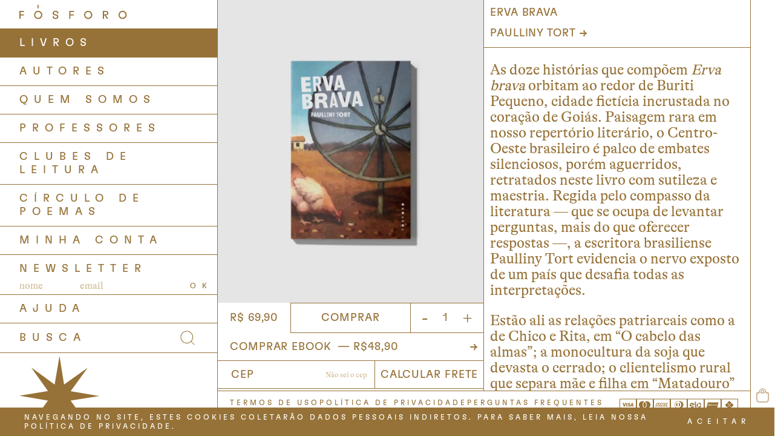

--- FILE ---
content_type: text/html; charset=utf-8
request_url: https://www.fosforoeditora.com.br/produto/erva-brava-70290
body_size: 36584
content:
<!DOCTYPE html><!--[if IE 8]><html lang=pt-br class="ie ie8"><![endif]--> <!--[if gt IE 8]><!--><html lang=pt-br><!--<![endif]--><head prefix="og: http://ogp.me/ns# fb: http://ogp.me/ns/fb# product: http://ogp.me/ns/product#"><script>var novoCheckout=true;</script><script>var dataLayer=[];var google_tag_params={ecomm_prodid:['70290'],ecomm_pagetype:['product'],pproductname:[`Erva brava`],puserid:null,psitetypecriteo:"d",categoria:'Todos',ecomm_totalvalue:[0.00]}
dataLayer.push({google_tag_params:window.google_tag_params});dataLayer.push({event:"view_item",ecommerce:{items:[{item_name:'Erva brava',item_id:'70290',price:'0.00',item_brand:``,item_category:'Todos',item_category2:`Ficção`,item_variant:'256766',index:1,quantity:1}]}});</script><script>var GOOGLETAGMANAGERID='GTM-WRCG7TW';(function(w,d,s,l,i){w[l]=w[l]||[];w[l].push({'gtm.start':new Date().getTime(),event:'gtm.js'});var f=d.getElementsByTagName(s)[0],j=d.createElement(s),dl=l!='dataLayer'?'&l='+l:'';j.async=true;j.src='//www.googletagmanager.com/gtm.js?id='+i+dl;f.parentNode.insertBefore(j,f);})(window,document,'script','dataLayer',GOOGLETAGMANAGERID);</script><meta charset=utf-8><meta name=author content=F-Store><meta name=robots content=all><meta name=SKYPE_TOOLBAR content=SKYPE_TOOLBAR_PARSER_COMPATIBLE><meta http-equiv=X-UA-Compatible content="IE=edge,chrome=1"><meta name=viewport content="width=980"><script>window.loadEvents=[];</script><title>Erva Brava, de Paulliny Tort</title><meta name=description content="Estes contos da escritora brasiliense Paulliny Tort têm Goiás como palco do encontro entre as culturas indígena e afro-brasileira numa prosa bastante imagética."><meta content=https://www.fosforoeditora.com.br/produto/erva-brava-70290><meta name=keywords content="Erva,Erva brava"><link rel=canonical href=https://www.fosforoeditora.com.br/produto/erva-brava-70290><meta property=og:title content="Erva Brava, de Paulliny Tort"><meta property=og:url content=https://www.fosforoeditora.com.br/produto/erva-brava-70290><meta property=og:type content=product><meta property=og:image content="https://fosforoeditora.fbitsstatic.net/img/p/erva-brava-70290/256766.jpg?w=500&amp;h=500&amp;v=no-change&amp;qs=ignore"><meta property=og:site_name content="Fósforo Editora"><meta property=og:description content="Estes contos da escritora brasiliense Paulliny Tort têm Goiás como palco do encontro entre as culturas indígena e afro-brasileira numa prosa bastante imagética."><meta property=product:price:amount content=0.00><meta property=product:price:currency content=BRL><meta property=product:brand content=""><meta property=product:availability content="em estoque"><meta property=product:condition content=Novo><meta property=product:retailer_item_id content=70290><link rel="shortcut icon" href=https://recursos.fosforoeditora.com.br/i/favicon.ico><script>var fbits={ecommerce:{nome:"F&#243;sforo Editora",urlEcommerce:"https://www.fosforoeditora.com.br/",urlCarrinho:"https://checkout.fosforoeditora.com.br/",urlRecursos:"https://recursos.fosforoeditora.com.br/",urlImplantacao:"",urlImplantacaoCarrinho:"",urlRequest:'{{fbits.ecommerce.urlRequest}}',urlCustom:'https://pub-custom.fbits.net/api/checkout',nomeModificado:"fosforoeditora",removerPassoCarrinho:"false"},parceiro:{_parceiroAtivo:null},google:{analytics:{id:"UA-236455784-1",domain:"fosforoeditora.com.br"}},search:{placeholder:"DIGITE AQUI O QUE DESEJA BUSCAR"}}</script><script src="https://recursos.fosforoeditora.com.br/Handlers/ResourceHandler.ashx?base=j&amp;arquivos=jquery-1.8.3.min.js&amp;v=639045507937811620"></script><script src="https://recursos.fosforoeditora.com.br/Handlers/ResourceHandler.ashx?base=j&amp;arquivos=p/jquery.elevateZoom-3.0.8.min.js,jquery.jcarousel.js,fbits.framework.js,p/jquery.lazyload.min.js,fbits.parceiro.js,fbits.cookie.js&amp;v=639045507937811620"></script><script>var Fbits=Fbits||{};Fbits.Usuario=Fbits.Usuario||{};$.ajax({type:'POST',cache:true,url:fbits.ecommerce.urlEcommerce+"Home/SelectUsuarioContext",success:function(data){if(data!=false){Fbits.Usuario.IsAuthenticated=data.IsAuthenticated;Fbits.Usuario.UsuarioId=data.UsuarioId;Fbits.Usuario.Nome=data.Nome;Fbits.Usuario.Email=data.Email;Fbits.Usuario.EmailHash=data.EmailHash;Fbits.Usuario.DataNascimento=data.DataNascimento!=null?new Date(parseInt(data.DataNascimento.substr(6))).toJSON():null;Fbits.Usuario.DataCriacao=data.DataCriacao!=null?new Date(parseInt(data.DataCriacao.substr(6))).toJSON():null;Fbits.Usuario.TipoUsuario=data.TipoUsuario;Fbits.Usuario.PossuiPrimeiraCompra=data.PossuiPrimeiraCompra;Fbits.Usuario.Assinante=data.Assinante;Fbits.Usuario.LimiteCredito=data.LimiteCredito;Fbits.Usuario.LimiteCreditoSaldo=data.LimiteCreditoSaldo;}
else{Fbits.Usuario.IsAuthenticated=false;Fbits.Usuario.UsuarioId=0;Fbits.Usuario.Nome="";Fbits.Usuario.Email="";Fbits.Usuario.EmailHash="";Fbits.Usuario.DataNascimento="";Fbits.Usuario.DataCriacao="";Fbits.Usuario.TipoUsuario="";Fbits.Usuario.PossuiPrimeiraCompra=false;Fbits.Usuario.Assinante=false;Fbits.Usuario.LimiteCredito=0;Fbits.Usuario.LimiteCreditoSaldo=0;}}});</script><link rel=stylesheet href=https://cdnjs.cloudflare.com/ajax/libs/slick-carousel/1.8.1/slick.min.css><link rel=stylesheet href=https://recursos.fosforoeditora.com.br/c/auaha.bundle.css><link rel=stylesheet href="https://recursos.fosforoeditora.com.br/c/ajustes.css?v=2025-11-29-03"><script src="https://recaptcha.fbits.net/script?loja=fosforoeditora&amp;formulario=.form-antispam&amp;pagina=site" async defer></script><body id=bodyProduto class=fbits-geral itemscope itemtype=http://schema.org/WebPage><noscript><iframe src="//www.googletagmanager.com/ns.html?id=GTM-WRCG7TW" height=0 width=0 style=display:none;visibility:hidden></iframe></noscript><meta name=HandheldFriendly content=True><meta name=MobileOptimized content=640><meta name=viewport content="initial-scale = 1, maximum-scale = 1, user-scalable = no"><header><section class=header><div class=header__container><div class=header__wrapper><div class=header__logo><a href="https://www.fosforoeditora.com.br/" class=headerLogo> <img src=https://recursos.fosforoeditora.com.br/i/SVG-diversos/logo-mobile.svg alt=Home class=logoHome> </a></div><div class=header__left><div class=mask></div><button class=button-menu></button><div class=header__search><svg width=24 height=24 viewBox="0 0 24 24" fill=none xmlns=http://www.w3.org/2000/svg class=svgElement><path fill-rule=evenodd clip-rule=evenodd d="M5.53968 2.94271C7.0855 1.90982 8.90289 1.35852 10.762 1.35852C11.9965 1.35852 13.2188 1.60166 14.3593 2.07405C15.4997 2.54645 16.536 3.23885 17.4088 4.11172C18.2817 4.98459 18.9741 6.02084 19.4465 7.1613C19.9189 8.30176 20.162 9.52409 20.162 10.7585C20.162 12.6177 19.6107 14.4351 18.5779 15.9809C18.2498 16.4718 17.8779 16.9284 17.468 17.3457C17.4439 17.3624 17.421 17.3815 17.3996 17.4029C17.3783 17.4242 17.3593 17.447 17.3426 17.4709C16.4877 18.309 15.4763 18.9803 14.3593 19.443C12.6416 20.1545 10.7516 20.3406 8.92819 19.9779C7.10477 19.6152 5.42985 18.7199 4.11523 17.4053C2.80062 16.0907 1.90536 14.4158 1.54266 12.5924C1.17996 10.7689 1.36611 8.87892 2.07757 7.1613C2.78903 5.44367 3.99386 3.97559 5.53968 2.94271ZM17.7503 18.4607C16.8692 19.2602 15.8527 19.9068 14.7419 20.3669C12.8416 21.154 10.7505 21.36 8.7331 20.9587C6.7157 20.5574 4.86259 19.5669 3.40813 18.1124C1.95366 16.658 0.963158 14.8049 0.561871 12.7875C0.160585 10.7701 0.36654 8.67896 1.15369 6.77861C1.94084 4.87826 3.27384 3.254 4.98411 2.11124C6.69438 0.96847 8.70511 0.358521 10.762 0.358521C12.1278 0.358521 13.4802 0.627524 14.7419 1.15017C16.0037 1.67282 17.1502 2.43888 18.1159 3.40461C19.0817 4.37034 19.8477 5.51683 20.3704 6.77861C20.893 8.0404 21.162 9.39277 21.162 10.7585C21.162 12.8154 20.5521 14.8262 19.4093 16.5364C19.1216 16.9671 18.8033 17.3738 18.4577 17.754L23.4917 22.7879C23.687 22.9832 23.687 23.2998 23.4917 23.495C23.2964 23.6903 22.9799 23.6903 22.7846 23.495L17.7503 18.4607Z" fill=#967238 /></svg><div id=search><div class=search__header>busca</div><span class=closeSearch> <svg width=19 height=18 viewBox="0 0 19 18" fill=none xmlns=http://www.w3.org/2000/svg><line x1=1.02942 y1=16.7929 x2=17.2929 y2=0.529438 stroke=white stroke-linecap=round /><line x1=1.73653 y1=0.5 x2=18 y2=16.7635 stroke=white stroke-linecap=round /></svg> </span></div></div></div><div class=header__customer><div class=header__customer--title><a href=https://checkout.fosforoeditora.com.br/Login/Authenticate> <svg width=22 height=22 viewBox="0 0 22 22" fill=none xmlns=http://www.w3.org/2000/svg><path fill-rule=evenodd clip-rule=evenodd d="M8.58395 1.81785C9.2997 1.33998 10.1411 1.0851 11.0017 1.08545C12.1554 1.08593 13.2616 1.54454 14.0772 2.36046C14.8928 3.17638 15.3509 4.2828 15.3509 5.43645C15.3509 6.29707 15.0957 7.13837 14.6175 7.85392C14.1394 8.56948 13.4597 9.12716 12.6646 9.45642C11.8694 9.78569 10.9945 9.87175 10.1504 9.70372C9.30637 9.53569 8.5311 9.12111 7.92267 8.51244C7.31424 7.90376 6.89999 7.12832 6.73231 6.28419C6.56463 5.44006 6.65105 4.56516 6.98064 3.77015C7.31024 2.97514 7.86819 2.29573 8.58395 1.81785ZM11.0021 0.0854492C9.94371 0.0850139 8.90893 0.398474 8.02868 0.986184C7.14842 1.57389 6.46222 2.40945 6.05688 3.38718C5.65154 4.36491 5.54526 5.44089 5.75148 6.47903C5.9577 7.51716 6.46716 8.47083 7.21542 9.2194C7.96368 9.96797 8.91714 10.4778 9.95519 10.6845C10.9932 10.8911 12.0693 10.7853 13.0472 10.3803C14.0251 9.9754 14.8609 9.28955 15.449 8.40954C16.037 7.52952 16.3509 6.49487 16.3509 5.43645C16.3509 4.01766 15.7875 2.65695 14.7844 1.6535C13.7814 0.650058 12.4209 0.0860352 11.0021 0.0854492ZM6.15325 13.6384H6.15318H6.15305C5.45023 13.6382 4.75424 13.7764 4.10484 14.0451C3.45537 14.3139 2.86522 14.708 2.3681 15.2049C1.87098 15.7018 1.47663 16.2918 1.20758 16.9412C0.938529 17.5905 0.800049 18.2865 0.800049 18.9894V21.4144C0.800049 21.6906 1.02391 21.9144 1.30005 21.9144C1.57619 21.9144 1.80005 21.6906 1.80005 21.4144V18.9894C1.80005 18.4179 1.91265 17.852 2.13142 17.324C2.35019 16.796 2.67084 16.3162 3.07506 15.9122C3.47928 15.5081 3.95914 15.1877 4.48724 14.9691C5.01533 14.7506 5.58131 14.6382 6.15284 14.6384H6.15305H15.8528C17.0061 14.6394 18.1118 15.0983 18.9269 15.9141C19.7421 16.7299 20.2 17.8361 20.2 18.9894V21.4144C20.2 21.6906 20.4239 21.9144 20.7 21.9144C20.9762 21.9144 21.2 21.6906 21.2 21.4144V18.9894C21.2 17.571 20.6369 16.2106 19.6343 15.2073C18.6318 14.2039 17.2719 13.6396 15.8535 13.6384H15.853H6.15325Z" fill=#967238 /></svg> </a></div></div><div class=header__right><div class=header__minicart><div class=minicart__mask></div><div id=fbits-resumo-carrinho class="carrinho carrinhoHead"><a href="https://checkout.fosforoeditora.com.br/"><i class="icon icart"></i><span class=minicart-qtde-itens></span> <span class=minicart-txt-itens>Carrinho Vazio</span></a></div><div id=minicart><div class=minicart__header><h2>Sacola</h2><span class=closeCart> <svg width=18 height=18 viewBox="0 0 18 18" fill=none xmlns=http://www.w3.org/2000/svg><line x1=0.514648 y1=16.7929 x2=16.7781 y2=0.529438 stroke=#967238 stroke-linecap=round /><line x1=1.22176 y1=0.5 x2=17.4852 y2=16.7635 stroke=#967238 stroke-linecap=round /></svg> </span></div><div class=minicart__main><div class=minicart__finish><a href="https://checkout.fosforoeditora.com.br/">FINALIZAR COMPRA</a></div></div></div></div></div></div></div></section><navbar class=menu><div class=menu__container><div class=ico-menu-fecha><svg width=19 height=19 viewBox="0 0 19 19" fill=none xmlns=http://www.w3.org/2000/svg><line x1=1.02942 y1=17.6885 x2=17.2929 y2=1.42508 stroke=#967238 stroke-linecap=round /><line x1=1.73653 y1=1.39565 x2=18 y2=17.6591 stroke=#967238 stroke-linecap=round /></svg></div><div class=menu__wrapper><div class=menu-dynamic><div class=nome-block><a href="/"> <svg width=178 height=24 viewBox="0 0 178 24" fill=none xmlns=http://www.w3.org/2000/svg><path fill-rule=evenodd clip-rule=evenodd d="M30.035 0H31.78V5.772H30.035V0ZM1.924 23.096H0V10.102H7.851V11.862H1.927V15.687H7.467V17.451H1.924V23.096ZM59.821 9.819C58.9942 9.75136 58.1641 9.90284 57.4145 10.2582C56.6648 10.6135 56.0221 11.1601 55.551 11.843C55.2075 12.4283 55.0282 13.0954 55.032 13.774C55.0211 14.3847 55.1737 14.9871 55.474 15.519C55.8229 16.0271 56.2797 16.452 56.8117 16.7631C57.3438 17.0743 57.9381 17.2641 58.552 17.319L60.033 17.579C60.4464 17.6054 60.8494 17.7204 61.2145 17.9163C61.5796 18.1121 61.8983 18.3842 62.149 18.714C62.2973 18.967 62.3708 19.2569 62.361 19.55C62.3653 19.9084 62.2724 20.2613 62.092 20.571C61.8209 20.9435 61.4561 21.2376 61.0345 21.4234C60.613 21.6092 60.1498 21.6801 59.692 21.629C57.942 21.629 56.941 20.738 56.941 19.029V18.806H54.883V19.177C54.883 21.777 56.749 23.377 59.615 23.377C60.4413 23.4506 61.2724 23.3057 62.0252 22.957C62.7779 22.6083 63.4258 22.0679 63.904 21.39C64.2413 20.7961 64.4139 20.1229 64.404 19.44C64.415 18.829 64.2623 18.2262 63.962 17.694C63.6145 17.1828 63.1584 16.7547 62.6263 16.4401C62.0943 16.1255 61.4993 15.9322 60.884 15.874L59.403 15.596C58.9911 15.5726 58.5891 15.461 58.224 15.2688C57.8589 15.0766 57.5394 14.8083 57.287 14.482C57.1387 14.229 57.0651 13.9391 57.075 13.646C57.0706 13.2876 57.1636 12.9347 57.344 12.625C57.615 12.2524 57.9797 11.9581 58.4013 11.7721C58.8228 11.5861 59.2861 11.515 59.744 11.566C61.494 11.566 62.495 12.439 62.495 14.11V14.333H64.549V13.962C64.549 11.398 62.687 9.819 59.821 9.819ZM84.366 23.096H82.442V10.102H90.29V11.862H84.366V15.687H89.906V17.451H84.366V23.096ZM146.611 15.482C146.918 14.9459 147.071 14.3355 147.053 13.718C147.074 13.0306 146.907 12.3504 146.572 11.75C145.899 10.617 144.533 10.097 142.609 10.097H137.993V23.097H139.917V17.302H140.894L144.741 23.096H147.053L143.343 17.636L142.96 17.094H142.86C144.591 17.042 145.976 16.541 146.611 15.482ZM144.822 14.776C144.602 15.0764 144.306 15.3135 143.965 15.4634C143.624 15.6133 143.249 15.6708 142.879 15.63H139.917V11.86H142.879C143.259 11.8174 143.643 11.8776 143.991 12.0343C144.34 12.191 144.64 12.4386 144.86 12.751C145.023 13.0525 145.103 13.3923 145.091 13.735C145.1 14.1008 145.007 14.4618 144.821 14.777L144.822 14.776ZM27.206 11.0766C28.2895 10.3033 29.5766 9.86591 30.907 9.819C31.8131 9.80297 32.7134 9.96558 33.5567 10.2975C34.3999 10.6295 35.1694 11.1243 35.8214 11.7537C36.4734 12.3831 36.995 13.1348 37.3564 13.9658C37.7179 14.7968 37.9121 15.6909 37.928 16.597C37.928 17.9282 37.5362 19.2299 36.8015 20.3399C36.0668 21.45 35.0216 22.3193 33.7963 22.8395C32.571 23.3597 31.2197 23.5078 29.9108 23.2654C28.6019 23.0229 27.3933 22.4006 26.4356 21.4761C25.4779 20.5515 24.8134 19.3656 24.525 18.066C24.2367 16.7665 24.3371 15.4108 24.8138 14.1679C25.2906 12.925 26.1225 11.8499 27.206 11.0766ZM28.2601 20.5451C29.035 21.098 29.9556 21.4106 30.907 21.444C32.2148 21.4649 33.4776 20.9664 34.4186 20.0579C35.3596 19.1493 35.902 17.9048 35.927 16.597C35.927 15.645 35.6468 14.714 35.1214 13.9202C34.596 13.1263 33.8485 12.5046 32.9722 12.1326C32.0959 11.7606 31.1295 11.6547 30.1934 11.8281C29.2574 12.0016 28.393 12.4467 27.7082 13.1079C27.0233 13.7692 26.5482 14.6174 26.3421 15.5468C26.1359 16.4762 26.2079 17.4457 26.5489 18.3345C26.89 19.2234 27.4851 19.9921 28.2601 20.5451ZM113.565 9.819C112.235 9.86591 110.948 10.3033 109.864 11.0766C108.781 11.8499 107.949 12.925 107.472 14.1679C106.995 15.4108 106.895 16.7665 107.183 18.066C107.471 19.3656 108.136 20.5515 109.094 21.4761C110.051 22.4006 111.26 23.0229 112.569 23.2654C113.878 23.5078 115.229 23.3597 116.454 22.8395C117.68 22.3193 118.725 21.45 119.459 20.3399C120.194 19.2299 120.586 17.9282 120.586 16.597C120.57 15.6909 120.376 14.7968 120.014 13.9658C119.653 13.1348 119.131 12.3831 118.479 11.7537C117.827 11.1243 117.058 10.6295 116.215 10.2975C115.371 9.96558 114.471 9.80297 113.565 9.819ZM113.565 21.444C112.614 21.4106 111.693 21.098 110.918 20.5451C110.143 19.9921 109.548 19.2234 109.207 18.3345C108.866 17.4457 108.794 16.4762 109 15.5468C109.206 14.6174 109.681 13.7692 110.366 13.1079C111.051 12.4467 111.915 12.0016 112.851 11.8281C113.787 11.6547 114.754 11.7606 115.63 12.1326C116.507 12.5046 117.254 13.1263 117.779 13.9202C118.305 14.714 118.585 15.645 118.585 16.597C118.56 17.9048 118.018 19.1493 117.077 20.0579C116.136 20.9664 114.873 21.4649 113.565 21.444ZM166.723 11.0766C167.807 10.3033 169.094 9.86591 170.424 9.819C171.33 9.80297 172.23 9.96558 173.074 10.2975C173.917 10.6295 174.686 11.1243 175.338 11.7537C175.99 12.3831 176.512 13.1348 176.873 13.9658C177.235 14.7968 177.429 15.6909 177.445 16.597C177.445 17.9282 177.053 19.2299 176.318 20.3399C175.584 21.45 174.539 22.3193 173.313 22.8395C172.088 23.3597 170.737 23.5078 169.428 23.2654C168.119 23.0229 166.91 22.4006 165.953 21.4761C164.995 20.5515 164.33 19.3656 164.042 18.066C163.754 16.7665 163.854 15.4108 164.331 14.1679C164.808 12.925 165.64 11.8499 166.723 11.0766ZM167.777 20.5451C168.552 21.098 169.473 21.4106 170.424 21.444C171.732 21.4651 172.995 20.9668 173.936 20.0582C174.877 19.1496 175.419 17.9049 175.444 16.597C175.444 15.645 175.164 14.714 174.638 13.9202C174.113 13.1263 173.366 12.5046 172.489 12.1326C171.613 11.7606 170.646 11.6547 169.71 11.8281C168.774 12.0016 167.91 12.4467 167.225 13.1079C166.54 13.7692 166.065 14.6174 165.859 15.5468C165.653 16.4762 165.725 17.4457 166.066 18.3345C166.407 19.2234 167.002 19.9921 167.777 20.5451Z" /></svg> </a></div><ul class=menu-esquerdo><li class="item raiz item0 menu-geral"><a href=/livros class=menu-geral>LIVROS </a><li class="item raiz item0 menu-geral"><a href=/autores class=menu-geral>AUTORES </a><li class="item raiz item0 menu-geral"><a href=/QuemSomos class=menu-geral>QUEM SOMOS </a><li class="item raiz item0 menu-geral"><a href=/professores class=menu-geral>PROFESSORES </a><li class="item raiz item0"><a href=/clubes-de-leitura>Clubes de Leitura </a><li class="item raiz item0"><a href=https://circulodepoemas.com.br target=_blank>Círculo de Poemas </a><li class="item raiz ultimo item0"><a href=https://checkout.fosforoeditora.com.br/MinhaConta>Minha Conta </a></ul><script>function cadastroNewsletterCabecalho(element,tokenCaptcha){var elementoNome=$('.newsletter #fbits-cadastro-newsletter [id=Nome]');var elementoEmail=$('.newsletter #fbits-cadastro-newsletter [id=Email]');var elementoMensagem=$('.newsletter #fbits-cadastro-newsletter [id="newsletter-mensagem"]');var valido=validarCadastroNewsletter(elementoMensagem,elementoNome,elementoEmail);if(valido==true){var nome=$(elementoNome).val();var email=$(elementoEmail).val();var dados={};dados.Nome=nome;dados.Email=email;dados.TokenCaptcha=tokenCaptcha;var dadosStringify=JSON.stringify(dados);$.ajax({type:"GET",url:fbits.ecommerce.urlEcommerce+"CadastroNewsSalvar?format=json&jsoncallback=?&origem=footer&dados="+
dadosStringify,dataType:'jsonp',success:function(data){if(data.mensagem!=""){$(elementoMensagem).html(data.mensagem).css({color:"red"});}
if(data.valido){$(elementoMensagem).css({color:"green"});$(elementoNome).val("Nome");$(elementoEmail).val("E-mail");}else{$(elementoMensagem).css({color:"RED"});}}});}}</script><section class=newsletter><div class=newsletter__container><h2 class=newsletter__header>NEWSLETTER</h2><form id=fbits-cadastro-newsletter class=newsletter-form><div class=newsletter-box><input class=input id=Nome maxlength=50 name=objNews.Nome placeholder=nome type=text> <input class=input id=Email maxlength=70 name=objNews.Email placeholder=email type=text></div><div class=btCadastrar><button class="btNews btnRecaptcha" onclick="cadastroNewsletterCabecalho(this,'')" value=Cadastrar type=button>OK</button></div><span id=newsletter-mensagem class=newsletter-erro></span></form></div></section><section class=infos><div class=ajuda><a href=/Atendimento>AJUDA</a></div><div class=busca-lateral><div class=headerSearch itemscope itemtype=http://schema.org/WebSite><meta itemprop=url content="https://www.fosforoeditora.com.br/"><form id=searchFormHeader autocomplete=off method=get action=/busca itemprop=potentialAction itemscope itemtype=http://schema.org/SearchAction><meta itemprop=target content="https://www.fosforoeditora.com.br/Busca?busca={busca}"><button class="btSearch greenBack" type=button id=btnBusca> <i class="icon isearch"></i> </button> <input type=text class="inputSearch ac_input" id=txtBuscaPrincipal itemprop=query-input name=busca data-placeholder="DIGITE AQUI O QUE DESEJA BUSCAR"></form></div></div><div class=header__mobile><div class=header__customer--mobile><a href=https://checkout.fosforoeditora.com.br/AtualizarDadosUsuario> MINHA CONTA </a></div></div><div class=infos__container><div><img src=https://recursos.fosforoeditora.com.br/i/logo.svg alt=""></div><div class=component-container><div class=component-block><ul><li><a href="https://www.instagram.com/fosforoeditora/" target=_blank>INSTAGRAM</a><li><a href=https://www.youtube.com/EditoraF%C3%B3sforo target=_blank>YOUTUBE</a><li><a href=https://www.facebook.com/FosforoEditora class=link-face target=_blank>FACEBOOK</a><li><a href=https://twitter.com/FosforoEditora class=link-twitter target=_blank>TWITTER</a></ul></div><div class=component-block><div class=span-text><p>RUA 24 DE MAIO 270/276<br> 10º ANDAR / 01041-001<br> SÃO PAULO SP BRASIL</div></div></div></div></section></div></div></div></navbar></header><div id=fbits-hora style=display:none>21/01/2026 09:08:17</div><div class="content produto"><div class=center><script type=application/ld+json>{"@context":"http://schema.org","@type":"Product","name":"Erva brava","image":["https://fosforoeditora.fbitsstatic.net/img/p/erva-brava-70290/256766.jpg?w=500&h=500&v=no-change&qs=ignore"],"sku":"9786589733386","description":"As doze hist&oacute;rias que comp&otilde;em Erva brava orbitam ao redor de Buriti Pequeno, cidade fict&iacute;cia incrustada no cora&ccedil;&atilde;o de Goi&aacute;s. Paisagem rara em nosso repert&oacute;rio liter&aacute;rio, o Centro-Oeste brasileiro &eacute; palco de embates silenciosos, por&eacute;m aguerridos, retratados neste livro com sutileza e maestria. Regida pelo compasso da literatura &mdash; que se ocupa de levantar perguntas, mais do que oferecer respostas &mdash;, a escritora brasiliense Paulliny Tort evidencia o nervo exposto de um pa&iacute;s que desafia todas as interpreta&ccedil;&otilde;es.Est&atilde;o ali as rela&ccedil;&otilde;es patriarcais como a de Chico e Rita, em &ldquo;O cabelo das almas&rdquo;; a monocultura da soja que devasta o cerrado; o clientelismo rural que separa m&atilde;e e filha em &ldquo;Matadouro&rdquo; e a religiosidade sincr&eacute;tica de Dita, protagonista do conto &ldquo;O mal no fundo do mar&rdquo;. O rico encontro entre as culturas ind&iacute;gena e afro-brasileira tamb&eacute;m est&aacute; em todas as hist&oacute;rias, as festas populares, como o cortejo de Reis que Neverson acompanha de sua moto em &ldquo;Titan 125&rdquo;. E, num conto final que coroa o livro como poucas colet&acirc;neas conseguem fazer, est&aacute; tamb&eacute;m a revolta implac&aacute;vel da natureza diante da a&ccedil;&atilde;o predat&oacute;ria do homem em &ldquo;Rios voadores&rdquo;.A precis&atilde;o e a cad&ecirc;ncia do texto nos convidam a ler em voz alta a prosa cristalina e imag&eacute;tica de Paulliny Tort. Por tr&aacute;s de uma escrita despretensiosa como os personagens de seus contos, ela revela a ironia necess&aacute;ria para dar conta, sem caricaturas ou preconceitos, de um pa&iacute;s cruel e encantador.CapaFl&aacute;via CastanheiraImagem de CapaRodrigo Hondap&aacute;ginas104ISBN9786589733386ISBN Digital9786589733386Data da publica&ccedil;&atilde;o8/10/2021","url":"https://www.fosforoeditora.com.br/produto/erva-brava-70290","itemCondition":"NewCondition","offers":[{"@type":"Offer","priceCurrency":"BRL","price":"0.00","availability":"http://schema.org/InStock","sku":"70290-0","mpn":"9786589733386","itemCondition":"NewCondition","url":"https://www.fosforoeditora.com.br/produto/erva-brava-70290","priceValidUntil":"2026-01-28T09:08:17.358666-03:00"}]}</script><input id=hdnProdutoId type=hidden value=70290> <input id=hdnProdutoVarianteId type=hidden value=256766><main id=main><div class=main-container><div class=detalhe-produto-itens id=produto-item-0-0-70290><div class=left><section class=product--item itemscope itemtype=http://schema.org/Product dataid=70290><div class=product--item-container><div id=imagem-pagina-produto><div id=produto-imagem-70290 class="produto-imagem-eazyZoom product__zoom" data-fancybox=True><div class=fbits-componente-imagem data-componente-fbits-id=12 data-componente-fbits-config=""><div id=videoPrincipal class=productVideo></div><input id=FotoProdutoId name=FotoProdutoId type=hidden value=256766/erva-brava-70290> <img style="border:1px solid #e8e8e6" id=zoomImagemProduto src="https://fosforoeditora.fbitsstatic.net/img/p/erva-brava-70290/256766.jpg?w=500&amp;h=500&amp;v=no-change&amp;qs=ignore" data-zoom-image="https://fosforoeditora.fbitsstatic.net/img/p/erva-brava-70290/256766.jpg?w=800&amp;h=800&amp;v=no-change&amp;qs=ignore" width=500 alt="Erva brava" title="Erva brava"><div class=verDetalhes><i class="icon icoVerDetalhes"></i></div></div></div><style>.fbits-componente-imagemvariantethumb .jcarousel{position:relative;overflow:hidden}.fbits-componente-imagemvariantethumb .jcarousel ul{width:20000em;position:relative;list-style:none;margin:0;padding:0}.fbits-componente-imagemvariantethumb .jcarousel li{float:left;height:80px}</style><div class="fbits-componente-imagemvariantethumb orientacao-vertical fbits-produto-imagens" data-componente-fbits-id=13 data-componente-fbits-config=""><div class=jcarousel><ul id=galeria class=fbits-produto-imagensMinicarrossel><li class=fbits-produto-imagensMinicarrossel-item><a class="zoom-thumbnail elevatezoom-gallery" data-image="https://fosforoeditora.fbitsstatic.net/img/p/erva-brava-70290/256766.jpg?w=500&amp;h=500&amp;v=no-change&amp;qs=ignore" data-zoom-image="https://fosforoeditora.fbitsstatic.net/img/p/erva-brava-70290/256766.jpg?w=800&amp;h=800&amp;v=no-change&amp;qs=ignore"> <img id=256766/erva-brava-70290_150 src="https://fosforoeditora.fbitsstatic.net/img/p/erva-brava-70290/256766.jpg?w=150&amp;h=150&amp;v=no-change&amp;qs=ignore" width=150 alt="Erva brava" title="Erva brava"> </a></ul></div></div><script>var loadEvents=loadEvents||new Array();loadEvents.push(function(){try{var tamanhoMinimoCarrossel=5;if($('.fbits-produto-imagensMinicarrossel > .fbits-produto-imagensMinicarrossel-item').length>=tamanhoMinimoCarrossel){var tipoCarrossel=null;var configTipoCarrossel="1";if(configTipoCarrossel==2){tipoCarrossel='circular';}
$(".jcarousel").jcarousel({wrap:tipoCarrossel,scroll:1,vertical:true});$('.jcarousel-prev').on('jcarouselcontrol:active',function(){$(this).removeClass('inactive');}).on('jcarouselcontrol:inactive',function(){$(this).addClass('inactive');}).jcarouselControl({target:'-=5'});$('.jcarousel-next').on('jcarouselcontrol:active',function(){$(this).removeClass('inactive');}).on('jcarouselcontrol:inactive',function(){$(this).addClass('inactive');}).jcarouselControl({target:'+=5'});}}catch(e){console.log(e);}});var autoplay='manual';loadEvents.push(function(){$('#thumbVideo').click(function(){clickVideoThumb=null;var widthImagemPrincipal=$("#zoomImagemProduto").width();var heightImagemPrincipal=$("#zoomImagemProduto").height();$("#zoomImagemProduto").hide();$(".zoomWrapper").hide();$(".zoomContainer").hide();$("#videoPrincipal").show();var urlVideo="//www.youtube.com/embed/";var idVideo=$('[id="thumbVideo"]').attr('data-url');if(idVideo!=undefined&&idVideo!='')
urlVideo+=idVideo;if(autoplay=="auto")
urlVideo+='?autoplay=1';if($('#videoPrincipal').find('iframe').attr('src')!=urlVideo){var html='<iframe width="'+widthImagemPrincipal+'" height="'+heightImagemPrincipal+'" src="'+urlVideo+'" frameborder="0" allowfullscreen></iframe>';$("#videoPrincipal").html(html);}});$(".zoom-thumbnail").click(function(){$("#videoPrincipal").hide();$("#zoomImagemProduto").show();});});</script></div><div class=selo-livro-produto><div id=fbits-etiquetas-sequencial class=fbits-etiquetas-sequencial><div id=fbits-div-preco-off><input value="R$ 69,90" type=hidden id=produtoValor></div></div></div><div class=prescricao></div><div class="product__details product__details-left"><div class=product__details-topo><div class=fbits-etiqueta-atacado-container><script>var Fbits=Fbits||{};Fbits.Produto=Fbits.Produto||{};Fbits.Produto.EtiquetaAtacado={};Fbits.Produto.ComponenteEtiquetaAtacado={};var loadEvents=loadEvents||new Array();Fbits.Produto.EtiquetaAtacado=[];Fbits.Produto.EtiquetaAtacadoLista=true;loadEvents.push(function(){$(function(){loadEtiquetaAtacado();});});function atualizaEtiquetaAtacado(data){if(data!==null&&typeof data!=='undefined'&&data.etiquetaAtacado!==null&&typeof data.etiquetaAtacado!=='undefined'){Fbits.Produto.EtiquetaAtacado=data.etiquetaAtacado;}
loadEtiquetaAtacado();}
function loadEtiquetaAtacado(){if(Fbits.Produto.EtiquetaAtacado===null||typeof Fbits.Produto.EtiquetaAtacado==='undefined'){return;}
var maiorQuantidadeEtiqueta=Math.max.apply(Math,Fbits.Produto.EtiquetaAtacado.map(function(o){return o.Quantidade;}));for(i=Fbits.Produto.EtiquetaAtacado.length-1;i>-1;i--){var etiquetaAtacado=Fbits.Produto.EtiquetaAtacado[i];var proximaEtiquetaAtacado=i===0?null:Fbits.Produto.EtiquetaAtacado[i-1]
$("#etiquetaAtacado-"+i).hide();var quantidade;if($("#item-quantidade-1").length>0){quantidade=$("#item-quantidade-1").val();}else if($("#item-quantidade-2").length>0){quantidade=$("#item-quantidade-2").val();}
var quantidadeComparativo=proximaEtiquetaAtacado===null?maiorQuantidadeEtiqueta:proximaEtiquetaAtacado.Quantidade;var seEtiquetaEstaNaFaixa=(quantidade>etiquetaAtacado.Quantidade)&&(quantidade<quantidadeComparativo);if((quantidade>maiorQuantidadeEtiqueta)||seEtiquetaEstaNaFaixa){var precoNormal=etiquetaAtacado.PrecoDe*quantidade;var precoDescontoAtacado=etiquetaAtacado.PrecoPor*quantidade;var economia=precoNormal-precoDescontoAtacado;if(economia>0){etiquetaAtacado.ValorEconomia=economia;}}
if(etiquetaAtacado&&etiquetaAtacado.ExibirEtiqueta&&etiquetaAtacado.ValorEconomia>0&&(Fbits.Produto.EtiquetaAtacadoLista?(etiquetaAtacado.Quantidade>=quantidade||seEtiquetaEstaNaFaixa)||etiquetaAtacado.Quantidade===maiorQuantidadeEtiqueta:true)){$("#etiquetaAtacado-"+i).show();if(etiquetaAtacado.Economizou){$("#fbits-etiqueta-atacado-economize-"+i).hide();$("#fbits-etiqueta-atacado-economizou-"+i).show();$("#etiquetaAtacadoEconomizou-"+i).text(etiquetaAtacado.ValorEconomia.toFixed(2));}else{$("#fbits-etiqueta-atacado-economize-"+i).show();$("#fbits-etiqueta-atacado-economizou-"+i).hide();$("#etiquetaAtacadoEconomize-"+i).text(etiquetaAtacado.ValorEconomia.toFixed(2));}
$("#etiquetaAtacadoPrecoDe-"+i).text(etiquetaAtacado.PrecoDe.toFixed(2));$("#etiquetaAtacadoPrecoPor-"+i).text(etiquetaAtacado.PrecoPor.toFixed(2));}}}
function etiquetaAtacadoEconomizar(index){if($("#item-quantidade-1").length>0){$("#item-quantidade-1").val(Fbits.Produto.EtiquetaAtacado[index].Quantidade);$("#item-quantidade-1").trigger("change");}else if($("#item-quantidade-2").length>0){$("#item-quantidade-2").val(Fbits.Produto.EtiquetaAtacado[index].Quantidade);atualizarPrecoAtacado("#item-quantidade-2")}}</script></div><div class=product__details-variant><div class=product__price><div class=price><div class=fbits-preco data-componente-fbits-id=26 data-componente-fbits-config="exibirDescontoBoleto: False"><div class=precoPor>R$ 69,90</div></div><div class=product__parcelamento></div></div></div><div id=produto-variante-0-0-70290 data-componente-fbits-id=42 data-componente-fbits-config=""><input id=hdnProdutoVarianteId type=hidden value=256766><div class="left prodSelos"><div class="selo sfrete right" style=display:none></div></div><div id=msgEstoqueDisponivel><span>Aproveite, ainda temos <b>15 itens</b> no estoque</span></div><div id=fbits-forma-pagamento class=fbits-forma-pagamento><div id=divFormaPagamento class="left preco"><div class=precoPor>R$ 69,90</div></div></div><div id=view-item-quantidade-0-normal class=clear data-elemento-tipoproduto=produtoNormal><div class="fbits-titulo-quantidade atributo-div">Quantidade</div><select id=item-quantidade-1 class=optionProduct title="Selecione uma quantidade." autocomplete=off><option value=1>1<option value=2>2<option value=3>3<option value=4>4<option value=5>5<option value=6>6<option value=7>7<option value=8>8<option value=9>9<option value=10>10</select></div><input id=textoPopUpValorReferente name=textoPopUpValorReferente type=hidden><div id=produto-comprar-70290 class="produto-comprar acenter"><a href=javascript:void(0) id=produto-botao-comprar-70290 class="bt comprarProduto btn-comprar">Comprar <i class="icon iBigCart"></i></a></div><div id=produto-aviseme-256766 class=avisoIndisponivel style=display:none><h3 class="title medium">Produto Indisponível</h3><p class=bold>Avise-me quando chegar</p><input class=input id=txtAvisaEmail-256766 name=txtAvisaEmail-256766 onblur="if(this.value==''){this.value='Insira seu E-mail';}" onfocus="if(this.value=='Insira seu E-mail'){this.value='';}" type=text value="Insira seu E-mail"> <input id=btnEnviarAviseMe type=button onclick="EnviarAviseMe($('#txtAvisaEmail-256766'),256766,$('#txtAvisaEmail-256766').val())" class="bt btMedium" value="Avisar por e-mail"></div><div class=clear></div></div></div><div class=product__details-variation><div class=prodVariante data-componente-fbits-id=39 data-componente-fbits-config=""><div id=dvGrupoSelecaoAtributos-0><input id=hdnProdutoComboId type=hidden autocomplete=off value=0> <input id=hdnProdutoId type=hidden autocomplete=off value=70290> <input id=hdnQuantidadeOpcoes type=hidden value=1> <input id=hdnProdutoVarianteId-0 type=hidden value=256766><div id=divOpcoes-0 class="productOptions variante"><div id=divItensCombo-0><input id=hdnMaxItemCombo-0 name=hdnMaxItemCombo-0 type=hidden value=0> <input id=hdnProdutoId-0 name=hdnProdutoId-0 type=hidden value=70290><div class=optionAtributos><ul><li id=liComboItem-0 class=option><ul><li class="atributos-container atributos-selecione-um-tipo-de-livro"><div class=atributo-passo>1</div><div class="fbits-titulo-atributo-Selecione um tipo de livro atributo-div">Selecione um tipo de livro</div><select id=atributoCombo data-nomeatributo="Selecione um tipo de livro" data-codigoatributo=260 class=optionProduct title="Selecione um tipo de livro"><option data-valoratributo=Selecione data-atributoselecionado=False> Selecione um tipo de livro <option data-valoratributo=Livro data-atributospagproduto=True data-atributoselecionado=True class="valorAtributo selected" selected> Livro </select></li><script>$("#atributoCombo").change(function(){var url=$(this).find(':selected').attr('data-url');if(url!=undefined&&url!=""){console.log("url: "+url);window.location.href=url;}})</script></ul><script>var loadEvents=loadEvents||new Array();loadEvents.push(function(){$('[class^="jcarousel-atributos-"]').jcarousel();$('[class^="jcarousel-control-prev-atributos-"]').on('jcarouselcontrol:active',function(){$(this).removeClass('inactive');}).on('jcarouselcontrol:inactive',function(){$(this).addClass('inactive');}).jcarouselControl({target:'-=1'});$('[class^="jcarousel-control-next-atributos-"]').on('jcarouselcontrol:active',function(){$(this).removeClass('inactive');}).on('jcarouselcontrol:inactive',function(){$(this).addClass('inactive');}).jcarouselControl({target:'+=1'});$('.jcarousel-pagination').on('jcarouselpagination:active','a',function(){$(this).addClass('active');}).on('jcarouselpagination:inactive','a',function(){$(this).removeClass('active');}).jcarouselPagination();if($("div[data-atributoselecionado='True']").size()>0){$("div[data-atributoselecionado='True']").each(function(index){var codigoAtributo=$(this).parent().parent().attr('data-codigoatributo');var classAtributo=$(this).parent().parent().attr('class');var procuraAtributoAtivo=true;$("div[data-codigoatributo='"+codigoAtributo+"'] div div[data-valoratributo]").each(function(index){if($(this).attr('data-atributoselecionado')==='True'){$('.'+classAtributo).jcarousel('scroll',index);}});});}
$("div[data-codigoatributo]").each(function(index){if($(this).find("div[data-atributoselecionado=True]").length==0){var classAtributo=$(this).attr('class');var indexElemento=$(this).children().first().find("div").not('.disabled').first().index();$('.'+classAtributo).jcarousel('scroll',indexElemento);}});});</script></ul></div></div><label id=mensagem-erro-0 class=erro></label></div><div id=combinacao-inexistente style=display:none class="fbits-combinacao-inexistente combinacaoInexistente">Produto indispon&#237;vel nesta combina&#231;&#227;o, por favor, selecione outra combina&#231;&#227;o.</div></div></div></div></div><div class=fbits-calculafrete data-componente-fbits-id=16 data-componente-fbits-config="tipoexibicao: aberto"><div class="freteProdutoLista fbits-elemento-aberto" data-elemento-tipoproduto=produtoNormal><div class=carrinhoTxtBlock><div class="details carrinhoInputBlock"><div class=summary>Consulte frete e prazo de entrega</div><label class=simule> Digite seu CEP: </label><input class=input data-enter-to-click=btnCalculaFreteProduto id=txtCalculaFreteProduto name=txtCalculaFreteProduto type=tel> <input id=btnCalculaFreteProduto type=button class="btnCalculaFreteProduto btnCalcular bt" value=Ok> <br> <a id=naoSeiCep class=helpCep href=https://buscacepinter.correios.com.br/app/endereco/index.php target=_blank>Não sabe o CEP?</a><div class="errosFrete error"></div><span class=resultado-frete></span></div></div></div></div></div></div></section></div><div class=right><div class=product__details-right><div class=product__name><h1 id=produto-nome-70290 class="fbits-produto-nome prodTitle title" data-componente-fbits-id=28 data-componente-fbits-config="">Erva brava</h1></div><div class=product__autor><div id=dados-livro class="fbits-dados-livraria dadosLivro" data-componente-fbits-id=37 data-componente-fbits-config=""><ul><li><span class="spanLivro autorLivro">Autor(a):</span> <a class="aLivro aAutorLivro" href=/autor/paulliny-tort>Paulliny Tort</a></ul></div></div></div><section class=descricao__produto><div class=produto__info><div class=hidden><div class=informacao-abas id=tp1 data-componente-fbits-id=56 data-componente-fbits-config=""><ul><li><a href=#conteudo-0><h3 class=titleBox></h3></a><li><a href=#conteudo-1><h3 class=titleBox>digital</h3></a></ul><div id=conteudo-0><div class=conteudoAbasProduto><div class=paddingbox><p class=p1>As doze histórias que compõem <em>Erva brava</em> orbitam ao redor de Buriti Pequeno, cidade fictícia incrustada no coração de Goiás. Paisagem rara em nosso repertório literário, o Centro-Oeste brasileiro é palco de embates silenciosos, porém aguerridos, retratados neste livro com sutileza e maestria. Regida pelo compasso da literatura — que se ocupa de levantar perguntas, mais do que oferecer respostas —, a escritora brasiliense Paulliny Tort evidencia o nervo exposto de um país que desafia todas as interpretações.<p class=p1>Estão ali as relações patriarcais como a de Chico e Rita, em “O cabelo das almas”; a monocultura da soja que devasta o cerrado; o clientelismo rural que separa mãe e filha em “Matadouro” e a religiosidade sincrética de Dita, protagonista do conto “O mal no fundo do mar”. O rico encontro entre as culturas indígena e afro-brasileira também está em todas as histórias, as festas populares, como o cortejo de Reis que Neverson acompanha de sua moto em “Titan 125”. E, num conto final que coroa o livro como poucas coletâneas conseguem fazer, está também a revolta implacável da natureza diante da ação predatória do homem em “Rios voadores”.<p class=p1>A precisão e a cadência do texto nos convidam a ler em voz alta a prosa cristalina e imagética de Paulliny Tort. Por trás de uma escrita despretensiosa como os personagens de seus contos, ela revela a ironia necessária para dar conta, sem caricaturas ou preconceitos, de um país cruel e encantador.<div><h3 class=titleBox>Capa</h3><p class=conteudo>Flávia Castanheira<h3 class=titleBox>Imagem de Capa</h3><p class=conteudo>Rodrigo Honda<h3 class=titleBox>páginas</h3><p class=conteudo>104<h3 class=titleBox>ISBN</h3><p class=conteudo>9786589733386<h3 class=titleBox>ISBN Digital</h3><p class=conteudo>9786589733386<h3 class=titleBox>Data da publicação</h3><p class=conteudo>8/10/2021</div></div></div><div class=clear></div></div><div id=conteudo-1><div class=conteudoAbasProduto><div class=paddingbox><select id=digital-buy><br><option value="">COMPRAR EBOOK  — R$48,90</option><br><option value="https://www.amazon.com.br/s?k=9786589733393&amp;i=digital-text">Amazon</option><br><option value="https://play.google.com/store/books/details?id=Fv9GEAAAQBAJ&amp;gl=br">Google Books</option><br><option value=https://books.apple.com/br/book/id1589441153>Apple</option><br><option value=https://www.kobo.com/br/pt/ebook/erva-brava>Kobo</option><br> </select><br> <br></div></div><div class=clear></div></div></div></div><div class="produto__info-content tabs"></div></div></section><div class=product__comprejunto><div id=divCompreJunto data-componente-fbits-id=1160></div></div><div class=fbits-produto-produtosrecomendados data-componente-fbits-id=11 data-componente-fbits-config="tipo: similar"></div><style>.carousel .jsCarrousel{position:relative;overflow:hidden}.carousel .jsCarrousel ul{width:20000em;position:relative;list-style:none;margin:0;padding:0}.carousel .jsCarrousel li{float:left;height:220px}</style></div></div></div></main><link href="https://recursos.fosforoeditora.com.br/Handlers/ResourceHandler.ashx?base=c&amp;arquivos=jquery.sliderTabs.min.css&amp;v=639045507937811620" rel=stylesheet><script src="https://recursos.fosforoeditora.com.br/Handlers/ResourceHandler.ashx?base=j&amp;arquivos=fbits.produto.calculafrete.js,jquery.maskedinput-1.3.min.js,jquery.jcarousel.js&amp;v=639045507937811620"></script><div id=fbits.layout.itens class=fbits-layout-produto><div class=fbits-layout-item data-layout-pagina=7 data-layout-item=2 data-ativo=True></div><div class=fbits-layout-item data-layout-pagina=7 data-layout-item=7 data-ativo=True><div class=centerContent id=historyBoard><div class="produtosVistos left colunaHistory"><div class=lineHistBusca><h2 class=titleHistBusca>Produtos que você já viu</h2></div><div><span class=fbits-produtosVistos-vazio>Você ainda não visualizou nenhum produto</span></div></div><div class="termosBuscados right colunaHistory" id=dvTermosPesquisados><div class=lineHistBusca><h2 class=titleHistBusca>Termos Buscados</h2></div><span class=fbits-produtosVistos-vazio>Você ainda não realizou nenhuma busca</span></div><div class=clear></div></div><script>var Fbits=Fbits||{};Fbits.Componentes=Fbits.Componentes||{};Fbits.Componentes.Historico=Fbits.Componentes.Historico||{};Fbits.Componentes.Historico.Buscas=Fbits.Componentes.Historico.Buscas||{};Fbits.Componentes.Historico.Buscas.termosBuscadosExibirImagens=Fbits.Componentes.Historico.Buscas.termosBuscadosExibirImagens||false;Fbits.Componentes.Historico.Buscas.termosBuscadosExibirImagens='True';</script></div><div class=fbits-layout-item data-layout-pagina=7 data-layout-item=11 data-ativo=True><form action=https://www.fosforoeditora.com.br/Busca autocomplete=off id=searchFormFooter method=get><div class=footerSearch><div class=footerSearchBox><input type=text class="inputSearch small" id=txtBuscaFooter name=busca> <button class="btSearch greenBack" type=button id=btnBuscaFooter> Buscar <i class="icon isearch"></i> </button></div></div></form><script>if(!window.mvcClientValidationMetadata){window.mvcClientValidationMetadata=[];}
window.mvcClientValidationMetadata.push({"Fields":[],"FormId":"searchFormFooter","ReplaceValidationSummary":false});</script></div></div></div></div><div id=modalAntiFuga data-tipo-modal=produto style=display:none><div id=modalInativa></div></div><link href="https://recursos.fosforoeditora.com.br/Handlers/ResourceHandler.ashx?base=c&amp;arquivos=c/font-awesome/css/font-awesome.css,core/core.css,styles.css,responsive-tablet.css,responsive-desktop.css,header.css,spot.css,footer.css,autocomplete/default.css,autocomplete/custom.css,fancybox.css&amp;v=639045507937811620" rel=stylesheet><script src="https://recursos.fosforoeditora.com.br/Handlers/ResourceHandler.ashx?base=j&amp;arquivos=jquery.unobtrusive-ajax.min.js,jquery.validate.min.js,fbits.js,fbits.produto.atributos.js,main.js,fbits.produto.js,fbits.site.assinatura.js,fbits.assinatura.js,fbits.produto.newFunctions.js,fbits.listadedesejos.js,fbits.produto.avise-me.js,jquery.fancybox-1.3.4.js,jquery.sliderTabs.min.js,fbits.componentes.calculadora.js,jquery.maskMoney.min.js,fbits.produto.alertaValores.js&amp;v=639045507937811620"></script><script>var grupoProduto=eval('[]');Fbits.Evento={TemEventoAtivo:false,Perfil:""};var slider=$("div#tp1").sliderTabs({autoplay:false,mousewheel:false});var freteAberto="True";var tipoZoom="3";var isBuyBox="False";</script><script>function jsonConcat(o1,o2){for(var key in o2){o1[key]=o2[key];}
return o1;x}
var decodeEntities=(function(){var element=document.createElement('div');function decodeHTMLEntities(str){if(str&&typeof str==='string'){str=str.replace(/<script[^>]*>([\S\s]*?)<\/script>/gmi,'');str=str.replace(/<\/?\w(?:[^"'>]|"[^"]*"|'[^']*')*>/gmi,'');element.innerHTML=str;str=element.textContent;element.textContent='';}
return str;}
return decodeHTMLEntities;})();var Fbits=Fbits||{};Fbits.Produto=Fbits.Produto||{};Fbits.Produto.ProdutoVariante=Fbits.Produto.ProdutoVariante||{};Fbits.Produto.Atributos=Fbits.Produto.Atributos||{};Fbits.Produto.ProdutoId=70290;Fbits.Produto.ParentId=86674;Fbits.Produto.Nome="Erva brava";Fbits.Produto.PrecoDe=69.90;Fbits.Produto.PrecoPor=69.90;if('3'=='200'){Fbits.Produto.Parcelamento=[];}
else{Fbits.Produto.Parcelamento={"NumeroParcelas":1.0,"ValorParcela":69.9};}
Fbits.Produto.Url="https://www.fosforoeditora.com.br/produto/erva-brava-70290";Fbits.Produto.Descricao=decodeEntities("");Fbits.Produto.FotoPrincipal="https://fosforoeditora.fbitsstatic.net/img/p/erva-brava-70290/256766.jpg?w=500&amp;h=500&amp;v=no-change&amp;qs=ignore";Fbits.Produto.Sku="9786589733386";Fbits.Produto.IsTelevendas="false"==="true";Fbits.Produto.IsDisponivel="true"==="true";Fbits.Produto.Estoque=(Fbits.Produto.IsDisponivel=="true")?0:1;Fbits.Produto.AtributosProduto=[{"Selecione um tipo de livro":"Livro"}];Fbits.Produto.Categorias=[{"ProdutoCategoriaId":502782,"ProdutoId":70290,"CategoriaId":11878,"Nome":"Ficção"},{"ProdutoCategoriaId":502719,"ProdutoId":70290,"CategoriaId":11873,"Nome":"Todos"}];Fbits.Produto.CategoriaGoogle="";Fbits.Produto.Marca="";Fbits.Produto.Atributos=jsonConcat(Fbits.Produto.Atributos,eval({}));Fbits.Produto.ProdutoVariante={"256766":{"ProdutoId":70290,"ProdutoVarianteId":256766,"Nome":"Erva Brava","CubagemAltura":0.0,"CubagemLargura":0.0,"CubagemMetroQuadrado":0.0,"Atributos":{"Selecione um tipo de livro":"Livro"}}};</script><script>var Fbits=Fbits||{};Fbits.Usuario=Fbits.Usuario||{};$.ajax({type:'POST',cache:true,url:fbits.ecommerce.urlEcommerce+"Home/SelectUsuarioContext",success:function(data){if(data!=false){Fbits.Usuario.IsAuthenticated=data.IsAuthenticated;Fbits.Usuario.UsuarioId=data.UsuarioId;Fbits.Usuario.Nome=data.Nome;Fbits.Usuario.Email=data.Email;Fbits.Usuario.EmailHash=data.EmailHash;Fbits.Usuario.DataNascimento=data.DataNascimento!=null?new Date(parseInt(data.DataNascimento.substr(6))).toJSON():null;Fbits.Usuario.DataCriacao=data.DataCriacao!=null?new Date(parseInt(data.DataCriacao.substr(6))).toJSON():null;Fbits.Usuario.TipoUsuario=data.TipoUsuario;Fbits.Usuario.PossuiPrimeiraCompra=data.PossuiPrimeiraCompra;Fbits.Usuario.Assinante=data.Assinante;Fbits.Usuario.LimiteCredito=data.LimiteCredito;Fbits.Usuario.LimiteCreditoSaldo=data.LimiteCreditoSaldo;}
else{Fbits.Usuario.IsAuthenticated=false;Fbits.Usuario.UsuarioId=0;Fbits.Usuario.Nome="";Fbits.Usuario.Email="";Fbits.Usuario.EmailHash="";Fbits.Usuario.DataNascimento="";Fbits.Usuario.DataCriacao="";Fbits.Usuario.TipoUsuario="";Fbits.Usuario.PossuiPrimeiraCompra=false;Fbits.Usuario.Assinante=false;Fbits.Usuario.LimiteCredito=0;Fbits.Usuario.LimiteCreditoSaldo=0;}}});</script><script>var Fbits=Fbits||{};Fbits.Pagina=Fbits.Pagina||{};Fbits.Pagina.Atual="produtoerva-brava-70290";Fbits.Pagina.Url="https://www.fosforoeditora.com.br/produto/erva-brava-70290";</script><script>_NEWSLETTERMODALATIVO=false;</script><script src="https://recursos.fosforoeditora.com.br/Handlers/ResourceHandler.ashx?base=j&amp;arquivos=fbits.newsletter.js,fbits.componente.lista.evento.js&amp;v=639045507937811620" async defer></script><div class=lgpd-alert><div class=lgpd-alert__content><div class=lgpd-alert__container><p>NAVEGANDO NO SITE, ESTES COOKIES COLETARÃO DADOS PESSOAIS INDIRETOS. PARA SABER MAIS, LEIA NOSSA POLÍTICA DE PRIVACIDADE.</p><button class=lgpd-alert__close>ACEITAR</button></div></div></div><footer id=footer-loja><div class=footer__container><section class="footer__row footer__row--top"><div class=footer__block><div class="component-block termos"><ul><li><a href=/PoliticadePrivacidade>TERMOS DE USO</a><li><a href=/PoliticadePrivacidade>POLÍTICA DE PRIVACIDADE</a><li><a href=/PoliticadePrivacidade>PERGUNTAS FREQUENTES</a></ul></div></div><div class=footer__block><div class=pagto><ul><li><svg width=28 height=21 viewBox="0 0 28 21" fill=none xmlns=http://www.w3.org/2000/svg><path fill-rule=evenodd clip-rule=evenodd d="M16.5823 7.48828C17.1864 7.48828 17.6698 7.6124 17.9777 7.72747L17.979 7.72617L17.7685 8.95831L17.6282 8.89237C17.3424 8.7773 16.9734 8.66741 16.4641 8.67516C15.8534 8.67516 15.5714 8.92728 15.5714 9.16388C15.5675 9.43022 15.9015 9.60476 16.4459 9.86851C17.345 10.2745 17.7594 10.7658 17.7529 11.4122C17.7399 12.5914 16.6784 13.3542 15.0413 13.3542C14.3423 13.3477 13.6706 13.2107 13.3068 13.0516L13.5251 11.7794L13.7252 11.8699C14.2371 12.0833 14.5684 12.1686 15.1908 12.1686C15.639 12.1686 16.1184 11.9953 16.1236 11.6139C16.1249 11.3657 15.921 11.1886 15.3155 10.9093C14.7243 10.6365 13.9421 10.1814 13.9512 9.36428C13.9603 8.25885 15.0439 7.48828 16.5823 7.48828ZM11.7476 7.58658L10.7745 13.2702H12.3297L13.3042 7.58658H11.7476ZM21.969 7.59305H20.7659C20.393 7.59305 20.115 7.69389 19.9499 8.06495L17.6385 13.2741H19.273C19.273 13.2741 19.5394 12.5733 19.6004 12.4194C19.684 12.4194 20.0784 12.42 20.4969 12.4206H20.4971C20.9703 12.4213 21.4742 12.422 21.5948 12.422C21.6403 12.6211 21.7832 13.2741 21.7832 13.2741H23.228L21.9677 7.59434L21.969 7.59305ZM21.3415 11.2558H20.0492C20.1786 10.9267 20.6684 9.66815 20.6684 9.66815C20.6644 9.67506 20.6894 9.6105 20.7253 9.51793C20.7701 9.4025 20.8318 9.24351 20.875 9.12513L20.9803 9.61514C20.9803 9.61514 21.2778 10.9714 21.3415 11.2558ZM7.94461 11.4678L9.46867 7.59173V7.59043H11.1175L8.66571 13.2637L7.01823 13.2663L5.63449 8.32868C5.15636 8.06493 4.61066 7.85289 4 7.7055L4.01949 7.58785H6.531C6.86881 7.60078 7.14296 7.70809 7.23651 8.06752L7.7822 10.6805L7.94461 11.4678Z" fill=#967238 /><rect x=0.5 y=0.988281 width=27 height=19 stroke=#967238 /></svg><li><svg width=28 height=21 viewBox="0 0 28 21" fill=none xmlns=http://www.w3.org/2000/svg><path fill-rule=evenodd clip-rule=evenodd d="M23.1719 10.4123C23.1717 12.4668 22.1056 14.374 20.3556 15.4504C18.6057 16.5267 16.4226 16.6181 14.5889 15.6916C17.3844 13.2196 17.7708 8.99796 15.4707 6.05946C15.205 5.72138 14.9058 5.41101 14.5778 5.13307C16.4121 4.19787 18.601 4.28478 20.3554 5.3625C22.1098 6.44022 23.1769 8.35336 23.1719 10.4123ZM12.6021 15.6916C10.1112 16.9566 7.07504 16.3084 5.31787 14.1365C3.56071 11.9646 3.56071 8.86005 5.31787 6.68816C7.07504 4.51627 10.1112 3.86808 12.6021 5.13307C11.0763 6.46192 10.2044 8.38904 10.2136 10.4123C10.2176 12.4328 11.0871 14.3548 12.6021 15.6916ZM11.3311 10.4124C11.3311 12.2292 12.166 13.9453 13.5954 15.0666C15.0229 13.944 15.8563 12.2284 15.8563 10.4124C15.8563 8.59635 15.0229 6.88075 13.5954 5.75814C12.166 6.87952 11.3311 8.59557 11.3311 10.4124Z" fill=#967238 /><rect x=0.5 y=0.988281 width=27 height=19 stroke=#967238 /></svg><li><svg width=28 height=21 viewBox="0 0 28 21" fill=none xmlns=http://www.w3.org/2000/svg><path fill-rule=evenodd clip-rule=evenodd d="M13.0001 13.3175L12.9841 13.267C12.9781 13.2483 12.9728 13.2318 12.968 13.2157C12.9656 13.2145 12.9629 13.2133 12.9602 13.2121L12.9585 13.2114C12.9552 13.2099 12.9519 13.2084 12.949 13.207C12.9227 13.3204 12.8409 13.319 12.7561 13.3175L12.756 13.3175C12.5699 13.3175 12.3837 13.3174 12.1976 13.3172C11.8255 13.3169 11.4537 13.3166 11.0825 13.3175C11.0124 13.3175 10.9744 13.2972 10.9524 13.2317C10.9291 13.1648 10.8998 13.0994 10.8706 13.0354C10.8645 13.0213 10.8542 13.0079 10.8441 12.9947C10.8396 12.9888 10.8352 12.983 10.8311 12.9772C10.8209 12.9786 10.8107 12.9801 10.8019 12.983V13.1488C10.8017 13.1721 10.8019 13.1922 10.8021 13.2095C10.8026 13.2659 10.8029 13.2933 10.7893 13.3064C10.7764 13.3188 10.751 13.3182 10.7015 13.317C10.6837 13.3166 10.6628 13.3161 10.6382 13.3161C9.62387 13.3161 8.60953 13.3161 7.5952 13.3175C7.52066 13.3175 7.4885 13.2943 7.46512 13.2259C7.40905 13.0617 7.35043 12.8983 7.29179 12.7349L7.29175 12.7348C7.24185 12.5957 7.19194 12.4566 7.14357 12.3169C7.12311 12.2573 7.09388 12.234 7.02811 12.2354C6.75479 12.2398 6.48294 12.2384 6.20962 12.2354C6.14531 12.2354 6.11462 12.2544 6.0927 12.3154C6.03139 12.492 5.96825 12.6676 5.90507 12.8433L5.90506 12.8433C5.85529 12.9818 5.80549 13.1203 5.75654 13.2593C5.73607 13.3175 5.69515 13.3175 5.64838 13.3175H3.3084H3L3.02566 13.2589L3.02566 13.2589C3.06956 13.1587 3.10983 13.0668 3.14908 12.9728C3.34783 12.5002 3.54694 12.0272 3.74605 11.5543L3.74613 11.5541C3.94527 11.081 4.14442 10.608 4.34319 10.1353L4.86062 8.90187L5.37798 7.66863C5.42768 7.54937 5.51879 7.48974 5.6513 7.48974C6.32947 7.48974 7.00764 7.48974 7.68435 7.48828C7.75743 7.48828 7.79397 7.5101 7.82028 7.57845C7.94306 7.88388 8.07021 8.18785 8.19737 8.49182C8.20737 8.51671 8.22149 8.53955 8.23549 8.56221L8.23549 8.56222L8.2355 8.56222C8.24195 8.57267 8.24838 8.58308 8.25437 8.59363C8.25875 8.59217 8.26314 8.59036 8.26752 8.58854L8.26753 8.58854L8.26753 8.58853C8.27191 8.58672 8.2763 8.5849 8.28068 8.58345C8.2802 8.57347 8.27957 8.5635 8.27893 8.55348V8.55347C8.27762 8.5328 8.27629 8.51191 8.27629 8.49036C8.27581 8.39009 8.27548 8.28965 8.27516 8.18916L8.27516 8.1886V8.1885C8.27451 7.9875 8.27386 7.78629 8.27191 7.58573C8.27191 7.5261 8.28653 7.50283 8.35376 7.50283C9.25555 7.50573 10.1573 7.50573 11.0606 7.50283C11.1264 7.50283 11.1585 7.52319 11.1848 7.58427C11.4158 8.11658 11.6496 8.64744 11.8849 9.1783C11.8936 9.19946 11.9075 9.21809 11.9247 9.24132L11.9247 9.24133C11.9335 9.25321 11.9432 9.2663 11.9536 9.28156C11.9654 9.25502 11.9756 9.23241 11.9848 9.21206C11.9973 9.18446 12.0078 9.16101 12.0179 9.13757L12.1423 8.85862L12.1423 8.85851C12.3186 8.46322 12.4947 8.06833 12.6698 7.67154L12.6732 7.6638C12.7082 7.58378 12.726 7.54318 12.757 7.52258C12.789 7.50137 12.835 7.50137 12.9285 7.50137H19.1519C19.2308 7.50137 19.2834 7.52464 19.3331 7.58573C19.4886 7.78117 19.6463 7.97511 19.8041 8.16916L19.8047 8.16989C19.8663 8.24564 19.9279 8.3214 19.9894 8.39728C20.0391 8.45837 20.0566 8.45982 20.1078 8.40019C20.1776 8.31859 20.2475 8.23712 20.3174 8.15562L20.3184 8.15453C20.4912 7.95314 20.6642 7.75163 20.8356 7.54791C20.8722 7.50428 20.9146 7.49992 20.9642 7.49992C21.4056 7.49992 21.8456 7.49992 22.287 7.50137H23.8918C23.9116 7.50137 23.9314 7.50271 23.9576 7.50448L23.9999 7.50719C23.9562 7.56053 23.9155 7.6096 23.8765 7.65661L23.8764 7.65678L23.8762 7.65703C23.8398 7.70088 23.805 7.74293 23.7705 7.78498C23.4913 8.12095 23.2122 8.45691 22.9345 8.79433C22.7661 8.99983 22.5981 9.20557 22.43 9.41126C22.1866 9.70926 21.9433 10.0071 21.6994 10.304C21.6526 10.3607 21.6468 10.4014 21.6965 10.4611C22.1765 11.056 22.6552 11.6521 23.1339 12.2483L23.1349 12.2495C23.3745 12.5479 23.614 12.8462 23.8538 13.1444L23.9853 13.3117C23.9787 13.3121 23.9724 13.3125 23.9664 13.3129C23.9624 13.3132 23.9584 13.3135 23.9546 13.3139C23.9401 13.315 23.9269 13.3161 23.9137 13.3161H20.9555C20.897 13.3161 20.8546 13.2986 20.8166 13.255C20.6504 13.0603 20.4836 12.8662 20.3169 12.6723L20.3169 12.6722L20.0478 12.3591L20.0463 12.3573C19.9893 12.2907 19.9874 12.2884 19.9294 12.3547C19.6693 12.647 19.4091 12.9394 19.1519 13.2332C19.1007 13.2913 19.0481 13.3175 18.9677 13.3175C17.0063 13.3161 15.0434 13.3161 13.082 13.3161H13.0045L13.0001 13.3175ZM4.09472 12.5627C4.11776 12.5639 4.13655 12.5654 4.15302 12.5667H4.15303C4.17522 12.5685 4.19319 12.57 4.21165 12.57C4.31244 12.57 4.4134 12.5695 4.51441 12.569H4.51447C4.71664 12.568 4.91902 12.5671 5.12075 12.57C5.20406 12.57 5.24498 12.5423 5.27275 12.4667C5.3261 12.3191 5.38054 12.1718 5.43498 12.0246C5.48943 11.8773 5.54387 11.73 5.59722 11.5824C5.61768 11.5272 5.64107 11.501 5.70538 11.501C5.79161 11.501 5.87821 11.4992 5.96481 11.4973C6.05141 11.4955 6.13801 11.4937 6.22424 11.4937L6.54875 11.4939C6.87313 11.4942 7.19731 11.4944 7.52066 11.4922C7.58643 11.4922 7.61712 11.5112 7.63759 11.5708C7.67899 11.6881 7.72131 11.8052 7.76363 11.9223C7.82888 12.1029 7.89416 12.2835 7.95621 12.4652C7.98398 12.5438 8.02052 12.5743 8.10821 12.5729C8.61975 12.568 9.13128 12.5682 9.64282 12.5684L9.9498 12.5685L9.95846 12.5685C10.0755 12.5686 10.0755 12.5686 10.0755 12.4507C10.0755 11.8556 10.0742 11.2611 10.0729 10.6664L10.0729 10.6645C10.0722 10.3674 10.0716 10.0704 10.0711 9.77315V9.41391C10.1325 9.51863 10.1807 9.6248 10.2275 9.73097C10.6236 10.6531 11.0182 11.5751 11.4114 12.4987C11.4362 12.5583 11.4698 12.5758 11.5312 12.5743C11.8016 12.5714 12.072 12.5714 12.3409 12.5743C12.3994 12.5743 12.4316 12.5583 12.4549 12.5001C12.5346 12.3016 12.6157 12.1035 12.6968 11.9053L12.6969 11.905C12.778 11.707 12.8591 11.5089 12.9387 11.3104C13.0331 11.0757 13.1266 10.8401 13.2202 10.6044L13.2202 10.6043L13.2205 10.6036C13.3007 10.4014 13.381 10.1991 13.462 9.99712C13.5106 9.87676 13.5606 9.75712 13.6106 9.63769L13.6724 9.48954C13.69 9.58407 13.6987 9.6757 13.6987 9.76587V12.4812C13.6987 12.5365 13.7017 12.5729 13.7733 12.5729C14.1251 12.57 14.4754 12.5714 14.8272 12.5729L14.8285 12.5729C14.887 12.5729 14.9075 12.5525 14.9075 12.4914V8.33765C14.9075 8.27948 14.8899 8.2562 14.83 8.2562C14.6172 8.2562 14.4043 8.25574 14.1912 8.25527C13.8715 8.25458 13.5518 8.25388 13.2325 8.25475C13.2106 8.25475 13.177 8.27948 13.1682 8.30129C13.0113 8.6562 12.8557 9.01239 12.7001 9.36859L12.7001 9.36865C12.6223 9.54668 12.5446 9.72472 12.4666 9.90259C12.3322 10.2095 12.1977 10.5149 12.0632 10.8203C12.0238 10.909 11.9843 10.9963 11.9405 11.0923C11.9345 11.0853 11.9296 11.0799 11.9255 11.0754C11.9185 11.0678 11.914 11.0629 11.9112 11.0574C11.8821 10.9892 11.8534 10.9211 11.8247 10.853L11.8247 10.8529L11.8246 10.8528C11.7756 10.7364 11.7266 10.6203 11.6759 10.5047C11.5225 10.1542 11.3661 9.80514 11.2097 9.45609C11.1465 9.31404 11.0829 9.17221 11.0192 9.03035L11.0192 9.03026C10.918 8.80466 10.8167 8.57898 10.7171 8.3522C10.685 8.27948 10.6426 8.25184 10.5607 8.2533C10.2182 8.25641 9.87573 8.25582 9.53376 8.25523H9.53375C9.39707 8.25499 9.26048 8.25475 9.12401 8.25475C9.00562 8.25475 9.00562 8.25475 9.00562 8.36965V12.0813C9.00562 12.1211 9.00183 12.1616 8.99807 12.2019C8.99661 12.2175 8.99516 12.2331 8.99393 12.2485C8.96908 12.2238 8.95739 12.1991 8.94569 12.1729C8.86166 11.9729 8.77799 11.7733 8.69432 11.5737L8.6942 11.5734C8.61056 11.3739 8.52692 11.1744 8.44291 10.9745C8.35152 10.7578 8.25952 10.5415 8.16747 10.325L8.16743 10.325C8.05927 10.0706 7.95105 9.81614 7.84367 9.5608C7.66978 9.14493 7.49881 8.72761 7.32784 8.31029L7.3278 8.31017L7.32773 8.31002C7.30581 8.25621 7.27219 8.23584 7.21811 8.2373C7.16404 8.23875 7.11142 8.23875 7.05734 8.23875C6.70364 8.23875 6.34847 8.23875 5.99477 8.23584C5.93338 8.23584 5.89538 8.24893 5.87785 8.31438C5.85815 8.38623 5.82902 8.45574 5.8 8.52501L5.79999 8.52501L5.79015 8.54854L5.21575 9.92295C4.89567 10.6865 4.57412 11.4515 4.25257 12.2136C4.22263 12.2844 4.18969 12.3546 4.15453 12.4295L4.15452 12.4295C4.13476 12.4716 4.11429 12.5152 4.09326 12.5612L4.09472 12.5627ZM22.4024 12.5365C22.4051 12.5391 22.4065 12.5441 22.411 12.5598C22.3978 12.5604 22.3855 12.5612 22.3739 12.5619C22.3559 12.5631 22.3394 12.5641 22.3235 12.5641C22.2129 12.5641 22.1024 12.564 21.9919 12.5638C21.7713 12.5635 21.5508 12.5632 21.3296 12.5641C21.2419 12.5641 21.1776 12.538 21.1177 12.4696C20.87 12.1825 20.6195 11.8976 20.3691 11.6128C20.2604 11.4893 20.1518 11.3657 20.0435 11.2421C20.0289 11.2276 20.0144 11.2122 19.9974 11.1941L19.9973 11.194L19.9865 11.1825C19.9104 11.2697 19.8374 11.3526 19.7643 11.4355L18.826 12.4871C18.7806 12.538 18.728 12.5641 18.6593 12.5641H15.7245H15.7203C15.6604 12.5642 15.63 12.5642 15.6146 12.549C15.5988 12.5334 15.5988 12.5017 15.5988 12.4376V12.4376V8.37547C15.5988 8.29111 15.6407 8.24893 15.7245 8.24893C16.0636 8.24893 16.4026 8.24909 16.7415 8.24926C17.4192 8.24958 18.0967 8.2499 18.7748 8.24893C18.8698 8.24893 18.9327 8.27948 18.994 8.3551C19.2432 8.66667 19.4966 8.97652 19.7497 9.28598L19.7501 9.28638L19.9791 9.56662C19.9874 9.57582 19.9934 9.58718 20.0003 9.60019C20.0033 9.60569 20.0064 9.61148 20.0098 9.61752C20.0204 9.60753 20.0291 9.59965 20.0366 9.59292C20.0486 9.58203 20.0572 9.57416 20.0654 9.56517L20.0659 9.56453L20.0664 9.56399C20.4271 9.14551 20.7877 8.72704 21.1513 8.31002C21.1791 8.27948 21.2303 8.2533 21.2697 8.2533C21.5632 8.24981 21.8567 8.25004 22.1502 8.25027L22.3703 8.25039C22.3769 8.25039 22.383 8.25224 22.3925 8.25514C22.3975 8.25669 22.4036 8.25854 22.4112 8.26057C22.4061 8.26939 22.4015 8.27777 22.3972 8.28576C22.388 8.30277 22.3798 8.31797 22.3688 8.33183C22.2161 8.51727 22.063 8.70198 21.9099 8.88668C21.7568 9.07139 21.6037 9.2561 21.4509 9.44154C21.3526 9.56199 21.2544 9.68267 21.1563 9.8033L21.1557 9.80405C21.0136 9.97887 20.8715 10.1536 20.7289 10.3273C20.6939 10.3695 20.6895 10.3985 20.726 10.4451C20.901 10.6616 21.0739 10.8792 21.2468 11.0969L21.2469 11.0969L21.247 11.0971C21.3644 11.2448 21.4819 11.3927 21.6 11.5402C21.7961 11.7857 21.9937 12.0303 22.1911 12.2748L22.1912 12.2749L22.4024 12.5365ZM6.58519 9.1521C6.7942 9.63205 6.9959 10.096 7.20198 10.5716H6.00056C6.19349 10.1033 6.38495 9.63787 6.58373 9.1521H6.58519ZM17.7249 9.13369C17.6535 9.13345 17.5821 9.13322 17.5107 9.13322H16.7331C16.6922 9.13322 16.6615 9.13322 16.6615 9.19285C16.6673 9.44009 16.6688 9.6888 16.6673 9.9375C16.6659 10.0117 16.6878 10.0335 16.7623 10.0335C17.078 10.0313 17.3928 10.0316 17.7081 10.0319C17.8132 10.0319 17.9184 10.032 18.0237 10.032C18.1128 10.032 18.1172 10.0451 18.1158 10.1338C18.1128 10.3186 18.1114 10.5033 18.1158 10.688C18.1172 10.7854 18.1172 10.7912 18.0178 10.7912C17.9126 10.7912 17.8074 10.7913 17.7023 10.7914C17.387 10.7917 17.0722 10.792 16.7565 10.7898C16.6834 10.7898 16.6659 10.816 16.6659 10.8829C16.6688 11.1214 16.6703 11.3599 16.6673 11.5984C16.6659 11.6711 16.6878 11.693 16.7623 11.693C16.8196 11.6925 16.8769 11.6921 16.9342 11.6916C17.2792 11.6888 17.6249 11.6859 17.9696 11.6959C18.1348 11.7002 18.2634 11.6726 18.3423 11.5184C18.3441 11.5139 18.3477 11.5105 18.3512 11.5071C18.3532 11.5051 18.3553 11.5032 18.3569 11.501C18.4152 11.4347 18.4735 11.3684 18.5318 11.3021C18.782 11.0175 19.0326 10.7325 19.285 10.4494C19.3274 10.4015 19.3274 10.3709 19.2879 10.3215C18.9971 9.9535 18.7077 9.58263 18.4212 9.2103C18.3788 9.15503 18.3321 9.13176 18.2605 9.13176C18.0819 9.13488 17.9034 9.13428 17.7249 9.13369Z" fill=#967238 /><rect x=0.5 y=0.988281 width=27 height=19 stroke=#967238 /></svg><li><svg width=28 height=21 viewBox="0 0 28 21" fill=none xmlns=http://www.w3.org/2000/svg><path fill-rule=evenodd clip-rule=evenodd d="M12.8369 4.48828H15.5586C18.7222 4.48828 21.611 6.85753 21.611 10.2856C21.611 13.4205 18.7222 15.9976 15.5586 15.9823H12.8369C9.63596 15.9976 7 13.4227 7 10.2856C7 6.85753 9.63596 4.48828 12.8369 4.48828ZM7.55182 10.2244C7.55182 13.1296 9.92176 15.4857 12.8479 15.4857C15.7741 15.4857 18.1462 13.1296 18.1462 10.2244C18.1462 7.31913 15.7741 4.96301 12.8479 4.96301C9.92395 4.96301 7.55182 7.31913 7.55182 10.2244ZM9.49077 10.2265C9.49297 11.6463 10.3877 12.8583 11.6475 13.3374V7.11347C10.3877 7.59475 9.49517 8.80672 9.49077 10.2265ZM14.0502 7.11347V13.3396C15.31 12.8583 16.2047 11.6485 16.2069 10.2265C16.2069 8.80454 15.31 7.59475 14.0502 7.11347Z" fill=#967238 /><rect x=0.5 y=0.988281 width=27 height=19 stroke=#967238 /></svg><li><svg width=28 height=21 viewBox="0 0 28 21" fill=none xmlns=http://www.w3.org/2000/svg><path fill-rule=evenodd clip-rule=evenodd d="M14.2918 5.48828V13.0669L15.4758 13.5439L14.8039 15.107L13.4964 14.5649C13.2023 14.4384 13.0025 14.2451 12.8518 14.0264C12.7065 13.8041 12.5994 13.4988 12.5994 13.0868V5.48828H14.2918ZM4.6056 13.1934L4.60522 13.1927L11.7803 10.0817C11.767 10.0477 11.7535 10.0119 11.7397 9.97509C11.71 9.89649 11.6788 9.81352 11.6441 9.73474C11.2501 8.824 10.7325 8.18071 10.0025 7.76329C8.85306 7.08566 7.52562 6.98447 6.32529 7.49766C5.37193 7.90604 4.63284 8.70836 4.24605 9.75642C3.89558 10.7123 3.91556 11.708 4.33141 12.6693C4.40212 12.8317 4.5199 13.0536 4.60522 13.1927L4.60379 13.1934H4.6056ZM7.00263 9.04085C6.15096 9.40586 5.71151 10.2009 5.8023 11.1334L9.41236 9.58837C8.79132 8.86195 7.98323 8.62162 7.00444 9.04265L7.00263 9.04085ZM9.86089 12.4037C9.86089 12.4037 9.8609 12.4037 9.85909 12.4055L9.78463 12.3549C9.56853 12.7037 9.23259 12.9837 8.80948 13.1681C8.0032 13.5168 7.25504 13.4283 6.71753 12.9584L6.6685 13.0325L5.75327 14.395C5.98026 14.5522 6.22541 14.6859 6.48146 14.7926C7.49293 15.21 8.52801 15.1919 9.54674 14.751C10.284 14.433 10.8633 13.9487 11.2592 13.3325L9.86453 12.4037H9.86089ZM18.0999 9.51972C17.6459 9.91365 17.359 10.4919 17.359 11.137C17.359 11.7803 17.6441 12.3567 18.0945 12.7525L16.8814 14.1023C16.0588 13.3759 15.5413 12.3152 15.5413 11.1352C15.5413 9.95521 16.0606 8.8963 16.885 8.17169L18.0999 9.51972ZM19.5179 13.2873C19.2782 13.2873 19.0476 13.2475 18.8333 13.1753L18.2522 14.8919C18.6481 15.0238 19.073 15.0961 19.5143 15.0979C21.4373 15.0997 23.0444 13.7409 23.4167 11.9357L21.6335 11.5724C21.4301 12.5518 20.5602 13.2873 19.5161 13.2855L19.5179 13.2873ZM18.2595 7.38018C18.6554 7.24827 19.0803 7.1778 19.5216 7.1778C21.4465 7.1796 23.0518 8.54209 23.4186 10.3509L21.6353 10.7105C21.4374 9.7293 20.5657 8.98842 19.5198 8.98842C19.2801 8.98842 19.0513 9.02818 18.8352 9.09865L18.2595 7.38018Z" fill=#967238 /><rect x=0.5 y=0.988281 width=27 height=19 stroke=#967238 /></svg><li><svg width=28 height=21 viewBox="0 0 28 21" fill=none xmlns=http://www.w3.org/2000/svg><path fill-rule=evenodd clip-rule=evenodd d="M9.37685 6.48828H7.34711C6.44963 6.531 5.71715 6.8901 5.50519 7.63099C5.43274 7.88596 5.38124 8.15715 5.32999 8.42701L5.32999 8.42701C5.30343 8.56688 5.27693 8.7064 5.24762 8.84312C5.00734 9.95964 4.78196 11.0926 4.55823 12.2172C4.3735 13.1457 4.18991 14.0686 4 14.9718H19.8032C21.0253 14.9718 21.8638 14.7155 22.0905 13.7504C22.1809 13.3678 22.2674 12.9424 22.3533 12.5199L22.3977 12.302C22.7908 10.3823 23.1839 8.46133 23.5863 6.48828H9.37685ZM8.92072 9.1288C8.95426 9.08341 9.0039 9.05404 9.08842 9.04069C9.18098 9.02467 9.24671 9.03535 9.28696 9.07006C9.41172 9.18086 9.30306 9.44518 9.21721 9.50392C9.16354 9.54129 8.9811 9.58401 8.90061 9.50392C8.81743 9.42248 8.86706 9.20222 8.92072 9.13013V9.1288ZM7.6489 11.1404L7.6489 11.1404C7.68758 10.9372 7.72624 10.734 7.76164 10.5278C7.39583 10.4934 6.94578 10.5054 6.55411 10.5159L6.455 10.5185C6.36995 10.9066 6.30599 11.3148 6.24205 11.7229L6.24205 11.7229L6.20682 11.9469H5.72118C5.85284 11.2964 5.96719 10.6294 6.08152 9.96255L6.08152 9.96254L6.08154 9.96242C6.13263 9.66443 6.18371 9.36648 6.23633 9.07006H6.71123C6.67266 9.2535 6.63919 9.44265 6.60569 9.63194C6.57045 9.83111 6.53517 10.0304 6.4939 10.2234C6.83628 10.2492 7.19516 10.243 7.55237 10.2368L7.5524 10.2368C7.63887 10.2353 7.72525 10.2338 7.81128 10.2328C7.8797 9.84833 7.94812 9.46253 8.00983 9.07006H8.50485C8.31033 10.0059 8.14532 10.9724 7.9897 11.9469H7.50407C7.54746 11.6734 7.59819 11.4069 7.6489 11.1404ZM8.41497 11.9469C8.55046 11.2901 8.67791 10.6253 8.77182 9.92709L8.77179 9.92306C8.77167 9.91094 8.77155 9.89892 8.78121 9.89772H9.20647C9.06024 10.5558 8.94219 11.2447 8.84024 11.9469H8.41497ZM10.6728 11.8881C10.4045 12.0323 9.76991 12.103 9.67332 11.7306C9.61486 11.9724 9.57755 12.2346 9.54021 12.497C9.52271 12.6199 9.5052 12.743 9.48551 12.864H9.06024C9.25074 11.8908 9.43185 10.9083 9.58478 9.89772H9.95102C9.94968 9.93043 9.94297 9.95846 9.93626 9.9865C9.92956 10.0145 9.92285 10.0426 9.92151 10.0753V10.0766C10.112 9.92309 10.5507 9.76289 10.9116 9.89772C11.6534 10.1754 11.2268 11.5904 10.6741 11.8881H10.6728ZM13.2767 10.8442C12.8165 10.8322 12.3403 10.8295 11.8801 10.8442C11.809 11.1472 11.8104 11.4956 12.029 11.6318C12.3188 11.8134 12.8071 11.6679 13.0889 11.5624C13.0821 11.6029 13.0739 11.6422 13.0657 11.6816C13.0512 11.7511 13.0367 11.8208 13.0298 11.8975C12.347 12.063 11.4924 12.087 11.416 11.4049C11.3623 10.927 11.5461 10.401 11.7728 10.1634C11.9579 9.96981 12.2182 9.8817 12.5254 9.85767C12.8769 9.83098 13.2217 9.90306 13.3169 10.1834C13.3714 10.343 13.3379 10.5146 13.3054 10.6813C13.2946 10.7363 13.284 10.7908 13.2767 10.8442ZM14.0387 10.6279C13.9434 10.9017 13.9034 11.2565 13.8666 11.5825C13.852 11.7111 13.838 11.8353 13.8213 11.9482H13.3961L13.4473 11.682L13.4473 11.6819C13.5599 11.0984 13.6726 10.5143 13.7529 9.89906H14.1285C14.1184 9.94417 14.1104 9.99097 14.1024 10.0377L14.1024 10.0377C14.0903 10.1085 14.0782 10.1791 14.0588 10.2435C14.197 10.0032 14.4934 9.74687 14.8704 9.89906C14.8652 9.9449 14.8563 9.98681 14.8474 10.0287L14.8474 10.0287C14.8356 10.0844 14.8238 10.14 14.8208 10.2048C14.421 10.0633 14.1446 10.3236 14.0387 10.6279ZM16.0684 11.8895C15.5117 12.0804 14.8248 12.0537 14.6719 11.5544C14.5404 11.1285 14.7255 10.4504 15.0086 10.1554C15.297 9.85367 15.8417 9.79627 16.4145 9.88971C16.4084 9.93643 16.4008 9.98157 16.3931 10.0267C16.3821 10.0912 16.3712 10.1557 16.3649 10.2248C16.0147 10.1033 15.5774 10.0673 15.3547 10.2835C15.1937 10.441 15.0891 10.7868 15.0676 11.0711C15.0582 11.198 15.0676 11.3648 15.1079 11.4649C15.2433 11.812 15.8242 11.7306 16.1274 11.5731C16.1182 11.6173 16.1105 11.6632 16.1027 11.7091L16.1027 11.7092C16.0924 11.7701 16.0822 11.8311 16.0684 11.8881V11.8895ZM18.1679 11.0031L18.1611 11.0427C18.11 11.3408 18.0631 11.6146 18.0592 11.9495H17.693C17.6876 11.8294 17.7051 11.7306 17.7225 11.6345C17.5468 11.9135 17.0397 12.1177 16.6238 11.9402C16.4078 11.8481 16.2951 11.517 16.3957 11.1819C16.5473 10.68 17.1242 10.5639 17.8312 10.6306L17.8345 10.6213C17.865 10.5356 17.9054 10.4224 17.8808 10.3156C17.8057 9.98182 17.0236 10.1741 16.7714 10.2368C16.781 10.1943 16.7916 10.1528 16.8022 10.1113L16.8023 10.1112C16.8197 10.043 16.8372 9.9747 16.8505 9.90173C16.9409 9.8991 17.0439 9.89081 17.1524 9.88209C17.6495 9.84213 18.2606 9.793 18.2859 10.2368C18.2953 10.4024 18.256 10.5817 18.2155 10.7665L18.2154 10.7665C18.1981 10.8455 18.1806 10.9254 18.1665 11.0057L18.1679 11.0031ZM18.9406 11.21C18.9293 11.2803 18.9172 11.3461 18.9056 11.4097C18.8729 11.5875 18.8433 11.749 18.8413 11.9495H18.4053C18.5475 11.2874 18.6696 10.6039 18.7716 9.90039H19.1472C19.1317 9.94779 19.1231 10.0023 19.1144 10.0569C19.105 10.1161 19.0956 10.1754 19.0774 10.2261C19.1995 10.0379 19.5134 9.72418 19.8891 9.91107C19.872 9.9661 19.8618 10.0275 19.8517 10.0888L19.8517 10.0888C19.8451 10.1285 19.8385 10.1683 19.83 10.2061C19.1633 10.0179 19.0305 10.6426 18.9393 11.2113L18.9406 11.21ZM21.4265 11.9495H21.4253C21.4787 11.1827 21.6139 10.4964 21.749 9.81044L21.749 9.81042C21.8009 9.54687 21.8528 9.28336 21.9 9.01533H21.4747C21.4372 9.33304 21.3889 9.63874 21.3258 9.9311C20.2821 9.60137 19.6409 10.3663 19.653 11.3101C19.6556 11.493 19.6865 11.6732 19.8019 11.8027C19.9991 12.0243 20.5652 12.0777 20.8509 11.8908C20.9073 11.8547 20.9636 11.788 20.9998 11.7426C21.0096 11.7306 21.0211 11.7121 21.0323 11.694C21.0535 11.6598 21.0737 11.6272 21.079 11.6438C21.0751 11.6702 21.0708 11.6961 21.0664 11.7219L21.0664 11.722C21.0542 11.7944 21.0421 11.8669 21.0401 11.9495H21.4253L21.4251 11.9522L21.4265 11.9495ZM9.92223 10.0766C9.92223 10.0766 9.91507 10.0823 9.91078 10.0851C9.9165 10.0851 9.92223 10.0837 9.92223 10.0766ZM17.5468 11.553C17.3267 11.7666 16.711 11.828 16.774 11.3168H16.7754C16.8277 10.8922 17.2919 10.8015 17.7949 10.8629L17.7914 10.8849C17.7546 11.1136 17.7092 11.3953 17.5468 11.553ZM9.85881 10.6399L9.85881 10.6399C9.84764 10.7096 9.8362 10.7809 9.82352 10.8535C9.81435 10.9052 9.80246 10.9571 9.79058 11.009L9.79058 11.009C9.76074 11.1394 9.73094 11.2695 9.74437 11.3955C9.78864 11.8 10.3481 11.8027 10.5761 11.5637C10.7653 11.3648 10.9209 10.8736 10.8632 10.4797C10.7961 10.0259 10.1374 10.0592 9.91206 10.3316C9.89255 10.4294 9.876 10.5327 9.85881 10.6399L9.85881 10.6399ZM11.9312 10.6079C11.9634 10.3796 12.17 10.1273 12.496 10.1153C12.8032 10.1033 13.0232 10.2274 12.932 10.6079H11.9312ZM20.0903 11.258C20.0796 10.7454 20.305 10.1754 20.7638 10.1246C20.9771 10.1006 21.1314 10.15 21.2883 10.2034C21.2561 10.3327 21.2338 10.4796 21.2109 10.6298C21.1319 11.1497 21.0467 11.7098 20.5263 11.7212C20.2392 11.7266 20.097 11.5504 20.0903 11.258Z" fill=#967238 /><rect x=0.5 y=0.988281 width=27 height=19 stroke=#967238 /></svg><li><svg width=28 height=21 viewBox="0 0 28 21" fill=none xmlns=http://www.w3.org/2000/svg><path fill-rule=evenodd clip-rule=evenodd d="M10.0249 7.53593C10.5334 7.53593 11.0154 7.73465 11.3756 8.09499L13.3328 10.053C13.4732 10.1934 13.7036 10.1934 13.844 10.053L15.7932 8.10293C16.1534 7.7426 16.6328 7.54388 17.144 7.54388H17.3797L14.9034 5.06655C14.1327 4.29553 12.8826 4.29553 12.1119 5.06655L9.64347 7.53593H10.0249ZM17.1387 14.4327C16.6302 14.4327 16.1482 14.234 15.788 13.8736L13.8388 11.9236C13.701 11.7858 13.4627 11.7858 13.3276 11.9236L11.3704 13.8816C11.0102 14.2419 10.5308 14.4406 10.0197 14.4406H9.63564L12.104 16.91C12.8747 17.681 14.1248 17.681 14.8955 16.91L17.3718 14.4327H17.1387ZM17.9256 8.09504L19.422 9.59203V9.58673C20.1927 10.3578 20.1927 11.6083 19.422 12.3794L17.9256 13.8764C17.8938 13.8631 17.8567 13.8552 17.8197 13.8552H17.139C16.7867 13.8552 16.4425 13.7121 16.1935 13.463L14.2442 11.513C13.8893 11.1606 13.2722 11.1606 12.92 11.513L10.9628 13.471C10.7138 13.72 10.3695 13.8631 10.0173 13.8631H9.18033C9.1459 13.8631 9.1115 13.8737 9.07972 13.8843L7.57803 12.382C6.80732 11.611 6.80732 10.3604 7.57803 9.58938L9.07972 8.08709C9.1115 8.10034 9.1459 8.10828 9.18033 8.10828H10.0173C10.3695 8.10828 10.7138 8.25136 10.9628 8.50042L12.92 10.4584C13.1027 10.6413 13.3411 10.7313 13.5821 10.7313C13.8231 10.7313 14.0615 10.6413 14.2442 10.4584L16.1935 8.50837C16.4425 8.25931 16.7867 8.11623 17.139 8.11623H17.8197C17.8567 8.11623 17.8938 8.10828 17.9256 8.09504Z" fill=#967238 /><rect x=0.5 y=0.988281 width=27 height=19 stroke=#967238 /></svg></ul></div></div><div class=copyright__assinatura><div class=assinatura><a href="https://www.traycorp.com.br/?gclid=Cj0KCQiAnL7yBRD3ARIsAJp_oLZAMbF9EesO7n_8c39SPE_GsTwE3N_Y5VslG6c8qQJJiEKltvxqg-gaAnHXEALw_wcB" alt="Tray Corp" title="Tray Corp" rel=noopener aria-label="Tray Corp" target=_blank class=copyright--assinatura-tray> <svg width=40 height=12 viewBox="0 0 40 12" fill=none xmlns=http://www.w3.org/2000/svg><g clip-path=url(#clip0_313_1850)><path d="M12.592 2.75458H10.1792C10.1463 2.75458 10.12 2.78088 10.12 2.81375L8.89056 7.02047L7.66113 2.81375C7.66113 2.78088 7.63484 2.75458 7.60196 2.75458H5.16471C5.13184 2.75458 5.10554 2.78088 5.10554 2.81375L3.81977 7.21113L2.53399 2.81375C2.53399 2.78088 2.50769 2.75458 2.47482 2.75458H0.0591702C0.0262979 2.75458 0 2.78088 0 2.81375L2.48327 11.3098C2.48327 11.3427 2.50957 11.369 2.54244 11.369H5.09145C5.12433 11.369 5.15063 11.3427 5.15063 11.3098L6.38005 7.10312L7.60948 11.3098C7.60948 11.3427 7.63577 11.369 7.66865 11.369H10.1059C10.1388 11.369 10.1651 11.3427 10.1651 11.3098L12.6483 2.81375C12.6483 2.78088 12.622 2.75458 12.5892 2.75458H12.592Z" fill=#010101 /><path d="M30.4134 8.41894L25.6413 5.7901V0.48544C25.6413 0.452567 25.615 0.42627 25.5821 0.42627H23.1693C23.1364 0.42627 23.1101 0.452567 23.1101 0.48544V11.3098C23.1101 11.3427 23.1364 11.369 23.1693 11.369H25.5821C25.615 11.369 25.6413 11.3427 25.6413 11.3098V8.74015L30.4134 11.369C30.4463 11.369 30.4726 11.3427 30.4726 11.3098V8.47811C30.4726 8.44524 30.4463 8.41894 30.4134 8.41894Z" fill=#010101 /><path d="M23.1094 10.0344V7.20267C23.1094 7.16979 23.1357 7.1435 23.1685 7.1435L30.4127 3.15186C30.4455 3.15186 30.4718 3.17815 30.4718 3.21103V6.04274C30.4718 6.07561 30.4455 6.10191 30.4127 6.10191L23.1685 10.0936C23.1357 10.0936 23.1094 10.0673 23.1094 10.0344Z" fill=#C402F1 /><path d="M21.8853 2.75458H19.4725C19.4396 2.75458 19.4133 2.78087 19.4133 2.81375V3.65058C18.6836 2.92175 17.7153 2.47751 16.6521 2.47751C14.3801 2.47751 12.5383 4.50808 12.5383 7.01295C12.5383 9.51782 14.3801 11.5484 16.6521 11.5484C17.7143 11.5484 18.6826 11.1041 19.4133 10.3753V11.3089C19.4133 11.3418 19.4396 11.3681 19.4725 11.3681H21.8853C21.9182 11.3681 21.9445 11.3418 21.9445 11.3089V2.81468C21.9445 2.78181 21.9182 2.75551 21.8853 2.75551V2.75458ZM17.1968 9.31683C15.973 9.31683 14.9812 8.28558 14.9812 7.01389C14.9812 5.7422 15.973 4.71095 17.1968 4.71095C18.4206 4.71095 19.4124 5.7422 19.4124 7.01295C19.4124 8.28464 18.4206 9.31589 17.1968 9.31589V9.31683Z" fill=#010101 /><path d="M38.608 8.62746C38.0689 9.14403 37.1222 9.46993 35.6045 9.46993C34.4342 9.46993 33.8913 8.81906 33.5682 7.89863H39.9521C39.9821 7.58588 40.0009 7.28439 40.0009 7.02611C40.0009 6.05966 39.8976 5.16365 39.3838 4.42731C38.562 3.24955 37.1964 2.47845 35.6514 2.47845C33.14 2.47845 31.1038 4.51466 31.1038 7.02611C31.1038 9.53755 33.14 11.5738 35.6514 11.5738C38.1629 11.5738 39.6036 10.2833 39.6036 10.2833C39.6036 10.2833 39.6055 10.272 39.6092 10.2532L38.609 8.6284L38.608 8.62746ZM35.6045 4.52969C36.7747 4.52969 37.3176 5.18056 37.6407 6.10099H33.5682C33.8913 5.18056 34.5403 4.52969 35.6045 4.52969Z" fill=#010101 /></g><defs><clipPath id=clip0_313_1850><rect width=40 height=11.1475 fill=white transform="translate(0 0.42627)" /></clipPath></defs></svg> </a></div></div></section></div></footer><script defer src=https://recursos.fosforoeditora.com.br/c/gtm.js?20250312-03></script><script defer src=https://recursos.fosforoeditora.com.br/c/ajustes.js?20250218></script><div id=headerLoginMaster></div><script src="https://recursos.fosforoeditora.com.br/Handlers/ResourceHandler.ashx?base=j&amp;arquivos=fbits.carrinho.cabecalho.js,fbits.share.js,json2.js,jquery.fancybox-1.3.4.js,jquery.autocomplete.js,fbitsSearch.config.js,fbitsSearch.js,barraProdutosVistos.js,menu-left.js,jquery.slides.min.js,main.js,fbits.googleanalytics.js,jquery.exitintent.js&amp;v=639045507937811620" defer></script><script>$('[data-lazyLoad=True]').lazyload({threshold:200,effect:"fadeIn"});$(document).ready(function(){montarHistorico();$.exitIntent('enable');if(typeof historicoPrecoProduto=='function'){historicoPrecoProduto();$("#hdnProdutoVarianteId").on('change',function(){historicoPrecoProduto();});$("[id^='dvGrupoSelecaoAtributos-'] [id^='hdnProdutoVarianteId-']").on('change',function(){historicoPrecoProduto();});}});$(document).ready(function(){$.each(loadEvents,function(_,f){f();});});</script><script src="https://recursos.fosforoeditora.com.br/Handlers/ResourceHandler.ashx?base=j&amp;arquivos=fbits.midia.js&amp;v=639045507937811620" async defer></script><script src="https://recursos.fosforoeditora.com.br/Handlers/ResourceHandler.ashx?base=j&amp;arquivos=fbits.modalAntiFuga.js&amp;v=639045507937811620"></script><script defer src=https://cdnjs.cloudflare.com/ajax/libs/slick-carousel/1.8.1/slick.min.js></script><script defer src="https://recursos.fosforoeditora.com.br/c/auaha.js?v=20250218"></script><script defer src="https://recursos.fosforoeditora.com.br/c/frete.js?v=2025031805"></script>

--- FILE ---
content_type: text/html; charset=utf-8
request_url: https://www.fosforoeditora.com.br/GerenciadorCookie/ListarHistorico
body_size: 507
content:



<div class="centerContent" id="historyBoard">
    <div class="produtosVistos left colunaHistory">
        <div class="lineHistBusca">
            <h2 class="titleHistBusca">Produtos que você já viu</h2>
        </div>
        <div >
                <ul class="produtosAcessados produtosAcessadosGrid">
                        <li  class=fbits-produtos-acessados-item>
                            <i class="iMarcaLinha"></i>
                            <a class="fbits-produtos-acessados-imagem" href="https://www.fosforoeditora.com.br/produto/erva-brava-70290">
                                    <img src="https://fosforoeditora.fbitsstatic.net/img/p/erva-brava-70290/256766.jpg?w=50&amp;h=60&amp;v=no-change&amp;qs=ignore" alt="Erva brava" />
                                <div class="fbits-produtos-acessados-texto">
                                    Erva brava
                                </div>
                            </a>
                        </li>
                </ul>
        </div>
        
    </div>
    
    <div class="termosBuscados right colunaHistory" id="dvTermosPesquisados">
        <div class="lineHistBusca">
            <h2 class="titleHistBusca">Termos Buscados</h2>
        </div>

            <span class="fbits-produtosVistos-vazio">Você ainda não realizou nenhuma busca</span>

    </div>

    <div class="clear"></div>
</div>

    <script>
        var Fbits = Fbits || {};
        Fbits.Componentes = Fbits.Componentes || {};
        Fbits.Componentes.Historico = Fbits.Componentes.Historico || {};
        Fbits.Componentes.Historico.Buscas = Fbits.Componentes.Historico.Buscas || {};
        Fbits.Componentes.Historico.Buscas.termosBuscadosExibirImagens = Fbits.Componentes.Historico.Buscas.termosBuscadosExibirImagens || false;

        Fbits.Componentes.Historico.Buscas.termosBuscadosExibirImagens = 'True';
    </script>


--- FILE ---
content_type: text/css
request_url: https://recursos.fosforoeditora.com.br/c/auaha.bundle.css
body_size: 85878
content:
.topbar__container,.ruler .fbits-conteudo-item,.instagram__container{margin:0 auto;max-width:1300px;width:100%}@media (max-width:1330px){.topbar__container,.ruler .fbits-conteudo-item,.instagram__container{padding:0 15px}}.client__account .client__item strong:after,.client__contact .client__item strong:after,.client__help a:before,.client__contact:before,.client_facebook:before,.client_instagram:before,.client_youtube:before,.ruler-01:before,.ruler-02:before,.ruler-03:before,.ruler-04:before,.newsletter__text:before,.addListaDesejos:before,.cartItens .remover,.avaliacao .icon.starEmpty:before,.reviewMeta .icon.starEmpty:before,.avaliacao .icon.star:before,.reviewMeta .icon.star:before,#bodyProduto .link__share a:after,#bodyListaCompra .link__share a:after,#bodyProduto #btnAlertaValores:before,#bodyListaCompra #btnAlertaValores:before{display:inline-block;width:25px;height:25px;background-position:center center;background-position:center center;background-size:100% 100%;background-repeat:no-repeat;background-repeat:no-repeat;content:""}.navmenu__main .menu >li > a[href$=icons]:before{background-image:url("data:image/svg+xml;charset=utf-8,%3Csvg width='16' height='20' viewBox='0 0 16 20' xmlns='http://www.w3.org/2000/svg' fill='icons-color'%3E%3Cpath d='M.433.505A1.58 1.58 0 0 1 1.607 0h1.249c.92 0 1.798.742 1.957 1.654l.08.451c.078.454-.028.884-.3 1.211-.274.327-.676.507-1.134.507H1.846c-.224 0-.44-.045-.642-.125l.172 1.474c.165-.07.346-.107.536-.107h1.84c.79 0 1.564.631 1.728 1.408l1.627 7.72 7.678-.556c.415-.03.762.112.976.39.201.26.26.61.166.983l-.893 3.537c-.193.766-.99 1.39-1.775 1.39H3.447c-.796 0-1.512-.649-1.596-1.445L.59 6.543a1.448 1.448 0 0 1-.006-.202l-.43-3.705c-.062-.16-.1-.33-.112-.506l-.029-.412A1.6 1.6 0 0 1 .434.505z'/%3E%3C/svg%3E")}.client__account .client__item strong:after,.client__contact .client__item strong:after{width:10px;height:10px;background-image:url("data:image/svg+xml;charset=utf-8,%3Csvg xmlns='http://www.w3.org/2000/svg' width='512' height='512' viewBox='0 0 512 512' fill='%23b2b2b2'%3E%3Ctitle/%3E%3Cpath d='M256.104 305.377L64.521 113.794c-5.307-5.308-12.279-8.221-19.773-8.221s-14.569 2.914-19.773 8.221L8.22 130.652c-5.308 5.308-8.221 12.28-8.221 19.773s2.914 14.569 8.221 19.773l228.006 228.11c5.308 5.308 12.383 8.221 19.876 8.117a28.289 28.289 0 0 0 19.877-8.117L503.777 170.51c5.308-5.308 8.221-12.28 8.221-19.773s-2.914-14.569-8.221-19.773l-16.755-16.755c-10.927-10.927-28.722-10.927-39.649 0L256.101 305.376z'/%3E%3C/svg%3E");background-size:7px 7px}.client__help a:before{background-image:url("data:image/svg+xml;charset=utf-8,%3Csvg xmlns='http://www.w3.org/2000/svg' width='1024' height='1024' viewBox='0 0 1024 1024' fill='%23ffedd7'%3E%3Ctitle%3Eyoutube%3C/title%3E%3Cpath d='M608.899 704h-192c0-192 102.4-256 172.8-294.4 25.6-12.8 44.8-25.6 57.6-38.4 32-32 19.2-76.8 12.8-89.6-19.2-44.8-64-89.6-147.2-89.6-134.4 0-160 121.6-160 147.2l-192-25.6c12.8-108.8 108.8-313.6 352-313.6 147.2 0 275.2 83.2 326.4 204.8 44.8 108.8 25.6 224-51.2 300.8-32 32-70.4 51.2-102.4 70.4-57.6 32-76.8 64-76.8 128zM640.899 896c0 70.4-57.6 128-128 128s-128-57.6-128-128 57.6-128 128-128 128 57.6 128 128z'/%3E%3C/svg%3E")}.client__contact:before{background-image:url("data:image/svg+xml;charset=utf-8,%3Csvg xmlns='http://www.w3.org/2000/svg' width='1024' height='1024' viewBox='0 0 1024 1024' fill='%23ffedd7'%3E%3Ctitle%3Eyoutube%3C/title%3E%3Cpath d='M671.958 543.958H352.042c-17.736 0-31.958 14.39-31.958 31.958s14.39 31.958 31.958 31.958h319.916c17.736 0 31.958-14.39 31.958-31.958s-14.222-31.958-31.958-31.958zm64.084-191.916H287.958C270.222 352.042 256 366.432 256 384s14.39 31.958 31.958 31.958h448.084c17.736 0 31.958-14.39 31.958-31.958s-14.39-31.958-31.958-31.958zM512 0C229.229 0 0 200.617 0 447.916c0 141.386 74.959 267.378 192.084 349.365V1024l224.209-136.031C447.415 893.156 479.205 896 512 896c282.771 0 512-200.617 512-448.084S794.771 0 512 0zm0 831.916c-37.312 0-73.454-4.35-108.089-11.712l-150.588 90.52 2.008-148.413C139.88 692.873 64.084 578.091 64.084 447.916c-.167-211.995 200.45-384 447.916-384s448.084 172.005 448.084 384-200.617 384-448.084 384z'/%3E%3C/svg%3E")}.client_facebook:before{background-image:url("data:image/svg+xml;charset=utf-8,%3Csvg id='Capa_1' xmlns='http://www.w3.org/2000/svg' viewBox='0 0 112.2 112.2'%3E%3Cstyle%3E.st0{fill:%233b5998}.st1{fill:%23fff}%3C/style%3E%3Ccircle class='st0' cx='56.1' cy='56.1' r='56.1'/%3E%3Cpath class='st1' d='M70.2 58.3h-10V95H45V58.3h-7.2V45.4H45v-8.3c0-6 2.8-15.3 15.3-15.3h11.2v12.5h-8.2c-1.3 0-3.2.7-3.2 3.5v7.6h11.3l-1.2 12.9z'/%3E%3C/svg%3E")}.client_instagram:before{background-image:url("data:image/svg+xml;charset=utf-8,%3Csvg id='Layer_1' xmlns='http://www.w3.org/2000/svg' viewBox='0 0 551 551'%3E%3Cstyle%3E.st0{fill:url(%23SVGID_1_)}.st1{fill:url(%23SVGID_2_)}.st2{fill:url(%23SVGID_3_)}%3C/style%3E%3ClinearGradient id='SVGID_1_' gradientUnits='userSpaceOnUse' x1='275.517' y1='590.71' x2='275.517' y2='45.56' gradientTransform='translate(0 -41.28)'%3E%3Cstop offset='0' stop-color='%23e09b3d'/%3E%3Cstop offset='.3' stop-color='%23c74c4d'/%3E%3Cstop offset='.6' stop-color='%23c21975'/%3E%3Cstop offset='1' stop-color='%237024c4'/%3E%3C/linearGradient%3E%3Cpath class='st0' d='M386.9 0H164.2C73.6 0 0 73.6 0 164.2v222.7C0 477.4 73.6 551 164.2 551h222.7c90.5 0 164.2-73.6 164.2-164.2V164.2C551 73.6 477.4 0 386.9 0zm108.7 386.9c0 60-48.7 108.7-108.7 108.7H164.2c-60 0-108.7-48.7-108.7-108.7V164.2c0-60 48.7-108.7 108.7-108.7h222.7c60 0 108.7 48.7 108.7 108.7v222.7z'/%3E%3ClinearGradient id='SVGID_2_' gradientUnits='userSpaceOnUse' x1='275.517' y1='590.71' x2='275.517' y2='45.56' gradientTransform='translate(0 -41.28)'%3E%3Cstop offset='0' stop-color='%23e09b3d'/%3E%3Cstop offset='.3' stop-color='%23c74c4d'/%3E%3Cstop offset='.6' stop-color='%23c21975'/%3E%3Cstop offset='1' stop-color='%237024c4'/%3E%3C/linearGradient%3E%3Cpath class='st1' d='M275.5 133C196.9 133 133 196.9 133 275.5S196.9 418 275.5 418 418 354.1 418 275.5 354.1 133 275.5 133zm0 229.6c-48.1 0-87.1-39-87.1-87.1s39-87.1 87.1-87.1c48.1 0 87.1 39 87.1 87.1 0 48.1-39 87.1-87.1 87.1z'/%3E%3ClinearGradient id='SVGID_3_' gradientUnits='userSpaceOnUse' x1='418.31' y1='590.71' x2='418.31' y2='45.56' gradientTransform='translate(0 -41.28)'%3E%3Cstop offset='0' stop-color='%23e09b3d'/%3E%3Cstop offset='.3' stop-color='%23c74c4d'/%3E%3Cstop offset='.6' stop-color='%23c21975'/%3E%3Cstop offset='1' stop-color='%237024c4'/%3E%3C/linearGradient%3E%3Ccircle class='st2' cx='418.3' cy='134.1' r='34.1'/%3E%3C/svg%3E")}.client_youtube:before{background-image:url("data:image/svg+xml;charset=utf-8,%3Csvg id='Layer_1' xmlns='http://www.w3.org/2000/svg' viewBox='0 0 461 461'%3E%3Cstyle%3E.st0{fill:%23f61c0d}%3C/style%3E%3Cpath class='st0' d='M365.3 67.4H95.7C42.9 67.4 0 110.3 0 163.1v134.7c0 52.9 42.9 95.7 95.7 95.7h269.5c52.9 0 95.7-42.9 95.7-95.7V163.1c.1-52.8-42.8-95.7-95.6-95.7zm-64.8 169.7l-126.1 60.1c-3.4 1.6-7.2-.8-7.2-4.6v-124c0-3.8 4-6.2 7.3-4.5L300.6 228c3.8 1.9 3.7 7.2-.1 9.1z'/%3E%3C/svg%3E")}.ruler-01:before{margin-top:-5px;background-image:url("data:image/svg+xml;charset=utf-8,%3Csvg xmlns='http://www.w3.org/2000/svg' width='1024' height='1024' viewBox='0 0 1024 1024' fill='%23ffedd7'%3E%3Ctitle%3Eyoutube%3C/title%3E%3Cpath d='M238.953 699.763c-28.194 0-51.19 22.996-51.19 51.19s22.996 51.19 51.19 51.19 51.19-22.996 51.19-51.19c0-28.394-22.996-51.19-51.19-51.19zm0 68.187c-9.398 0-16.997-7.599-16.997-16.997s7.599-16.997 16.997-16.997 16.997 7.599 16.997 16.997-7.599 16.997-16.997 16.997zM784.847 699.763c-28.194 0-51.19 22.996-51.19 51.19s22.996 51.19 51.19 51.19 51.19-22.996 51.19-51.19a51.034 51.034 0 0 0-51.19-51.19zm0 68.187c-9.398 0-16.997-7.599-16.997-16.997s7.599-16.997 16.997-16.997 16.997 7.599 16.997 16.997c.2 9.398-7.599 16.997-16.997 16.997z'/%3E%3Cpath d='M1010.803 456.811L893.226 324.437a51.413 51.413 0 0 0-38.393-17.197h-155.37V204.86c0-28.194-22.996-51.19-51.19-51.19H51.19C22.996 153.67 0 176.666 0 204.86v443.713c0 4.599 1.8 8.798 4.999 11.998s7.599 4.999 11.998 4.999h16.997v51.19c0 28.194 22.996 51.19 51.19 51.19h35.393c8.398 58.789 58.789 102.38 118.177 102.38s109.579-43.591 118.177-102.38H666.87c8.398 58.789 58.789 102.38 118.177 102.38s109.579-43.591 118.177-102.38h69.586c28.194 0 51.19-22.996 51.19-51.19V490.804c-.2-12.598-4.799-24.595-13.197-33.993zM34.193 631.377V204.86c0-9.398 7.599-16.997 16.997-16.997h597.283c9.398 0 16.997 7.599 16.997 16.997v426.517H34.193zm86.583 102.38H85.383c-9.398 0-16.997-7.599-16.997-16.997v-51.19h87.183c-18.796 18.396-30.994 42.392-34.793 68.187zm118.177 102.38c-47.191 0-85.383-38.193-85.383-85.383s38.193-85.383 85.383-85.383 85.383 38.193 85.383 85.383c-.2 47.191-38.393 85.383-85.383 85.383zm170.567-102.38h-52.59c-3.799-25.995-15.997-49.99-34.593-68.187h87.183v68.187zm153.57 0H443.713V665.57H563.09v68.187zm103.78 0h-69.586V665.57h104.18c-18.796 18.396-30.994 42.392-34.593 68.187zm117.977 102.38c-47.191 0-85.383-38.193-85.383-85.383s38.193-85.383 85.383-85.383c47.191 0 85.383 38.193 85.383 85.383s-38.193 85.383-85.383 85.383zm204.76-119.377c0 9.398-7.599 16.997-16.997 16.997h-69.586c-8.598-58.789-58.789-102.18-118.177-102.38h-85.383V341.434h68.387v170.567c0 28.194 22.996 51.19 51.19 51.19h170.567v153.57zm0-187.763H819.04c-9.398 0-16.997-7.599-16.997-16.997V341.433h52.99c4.999 0 9.598 2 12.798 5.799l117.577 132.374c2.799 3.199 4.399 7.199 4.399 11.398l-.2 37.993z'/%3E%3C/svg%3E")}.ruler-02:before{margin-top:-4px;background-image:url("data:image/svg+xml;charset=utf-8,%3Csvg xmlns='http://www.w3.org/2000/svg' width='1024' height='1024' viewBox='0 0 1024 1024' fill='%23ffedd7'%3E%3Ctitle%3Eyoutube%3C/title%3E%3Cpath d='M976.809 363.519H876.027l-50.991-199.564c-6.399-24.995-31.994-40.193-57.19-33.994l-115.979 29.595c-7.799 2-12.598 9.998-10.598 17.797s9.998 12.598 17.797 10.598l115.979-29.595c9.398-2.4 19.197 3.399 21.596 12.798l5.599 22.196L35.378 388.715l-5.599-22.196c-1.2-4.599-.4-9.398 2-13.398s6.199-6.999 10.798-8.199l527.705-134.576c7.799-2 12.598-9.998 10.598-17.797s-9.998-12.598-17.797-10.598L35.378 316.727c-24.995 6.399-40.193 31.994-33.994 57.19l108.18 424.323c5.399 21.196 24.596 35.394 45.592 35.394 3.799 0 7.799-.4 11.598-1.4l6.999-1.8v17.997c0 25.795 20.996 46.992 46.992 46.992h756.264c25.795 0 46.992-20.996 46.992-46.992V410.51c-.2-25.995-21.196-46.992-47.191-46.992zM173.754 800.24l-14.197 3.599c-9.398 2.4-19.197-3.399-21.596-12.798L71.773 531.288l101.982-25.995V800.24zm0-389.73v64.588l-109.18 27.795-21.796-85.785 141.374-35.994c-6.599 7.999-10.398 18.197-10.398 29.395zm672.279-46.991H729.654l109.18-27.795 7.199 27.795zm-36.194-141.975l21.796 85.785-220.36 56.19H252.94l556.9-141.974zm166.97 644.484H220.545c-9.798 0-17.597-7.999-17.597-17.597V410.51c0-9.798 7.999-17.597 17.597-17.597h756.264c9.798 0 17.597 7.999 17.597 17.597v437.921c.2 9.598-7.799 17.597-17.597 17.597z'/%3E%3Cpath d='M582.48 723.654H263.738c-7.999 0-14.597 6.599-14.597 14.597s6.599 14.597 14.597 14.597H582.48c7.999 0 14.597-6.599 14.597-14.597.2-7.999-6.399-14.597-14.597-14.597zM826.436 466.3c-20.996 0-40.393 6.799-56.39 18.197-16.397-11.798-35.994-18.197-56.39-18.197-53.19 0-96.383 43.192-96.383 96.383s43.192 96.383 96.383 96.383c20.396 0 39.993-6.399 56.39-18.197a96.351 96.351 0 0 0 56.39 18.197c53.19 0 96.383-43.192 96.383-96.383-.2-52.99-43.392-96.383-96.383-96.383zm-96.182 100.982v1.2c0 1.2.2 2.4.2 3.599v.8c1.8 17.197 7.999 33.194 18.197 46.992-10.398 6.399-22.596 9.998-35.194 9.998-36.993 0-66.988-29.995-66.988-66.988s29.995-66.988 66.988-66.988c12.598 0 24.596 3.399 35.194 9.998-10.198 13.798-16.397 29.795-18.197 46.992v.8c-.2 1.2-.2 2.4-.2 3.599v1.2c0 1.6-.2 2.999-.2 4.599s0 2.6.2 4.199zm96.182 62.389c-18.397 0-34.994-7.399-46.992-19.397l-.8-.8c-.6-.6-1.2-1.2-1.6-1.8-.2-.2-.2-.4-.4-.4-.6-.8-1.2-1.4-1.8-2.2-9.598-11.598-15.397-26.395-15.397-42.592s5.799-30.994 15.397-42.592c.6-.8 1.2-1.4 1.8-2.2.2-.2.2-.4.4-.4.6-.6 1-1.2 1.6-1.8l.8-.8c12.198-11.998 28.795-19.397 46.992-19.397 36.993 0 66.988 29.995 66.988 66.988 0 37.393-30.195 67.388-66.988 67.388zM368.119 475.898h-64.188c-30.195 0-54.79 24.596-54.79 54.79v64.188c0 30.195 24.596 54.79 54.79 54.79h64.188c30.195 0 54.79-24.596 54.79-54.79v-64.188c-.2-30.195-24.596-54.79-54.79-54.79zm25.395 94.583H362.32c-7.999 0-14.597 6.599-14.597 14.597s6.599 14.597 14.597 14.597h30.794c-2.4 11.598-12.598 20.396-24.995 20.396h-64.188c-12.398 0-22.596-8.798-24.995-20.396h30.794c7.999 0 14.597-6.599 14.597-14.597s-6.599-14.597-14.597-14.597h-31.194v-12.598h31.194c7.999 0 14.597-6.599 14.597-14.597s-6.599-14.597-14.597-14.597h-31.194c1-13.198 11.998-23.396 25.395-23.396h64.188c13.398 0 24.396 10.398 25.395 23.396H362.32c-7.999 0-14.597 6.599-14.597 14.597s6.599 14.597 14.597 14.597h31.194v12.598zM926.018 788.042H416.71c-7.999 0-14.597 6.599-14.597 14.597s6.599 14.597 14.597 14.597h509.308c7.999 0 14.597-6.599 14.597-14.597s-6.399-14.597-14.597-14.597zM323.327 788.042h-59.589c-7.999 0-14.597 6.599-14.597 14.597s6.599 14.597 14.597 14.597h59.589c7.999 0 14.597-6.599 14.597-14.597s-6.399-14.597-14.597-14.597z'/%3E%3C/svg%3E")}.ruler-03:before{margin-top:-1px;background-image:url("data:image/svg+xml;charset=utf-8,%3Csvg xmlns='http://www.w3.org/2000/svg' width='1024' height='1024' viewBox='0 0 1024 1024' fill='%23ffedd7'%3E%3Ctitle%3Eyoutube%3C/title%3E%3Cpath d='M941.2 739.6c-4-10.6-15.6-16-26.2-12l-212.2 78.2c-10.6 4-16 15.6-12 26.2 3 8.2 10.8 13.4 19.2 13.4 2.4 0 4.8-.4 7-1.2L929.2 766c10.4-4 15.8-15.8 12-26.4zM670.6 839.4c-3.8-10.6-15.6-16-26.2-12l-9 3.4c-10.6 4-16 15.6-12 26.2 3 8.2 10.8 13.4 19.2 13.4 2.4 0 4.8-.4 7-1.2l9-3.4c10.6-4 16-15.8 12-26.4zM941.2 656.6c-4-10.6-15.6-16-26.2-12l-167.6 61.8c-10.6 4-16 15.6-12 26.2 3 8.2 10.8 13.4 19.2 13.4 2.4 0 4.8-.4 7-1.2L929.2 683c10.4-4.2 15.8-15.8 12-26.4zM941.2 574.2c-4-10.6-15.6-16-26.2-12L747.2 624c-10.6 4-16 15.6-12 26.2 3 8.2 10.8 13.4 19.2 13.4 2.4 0 4.8-.4 7-1.2L929 600.6c10.6-4 16-15.8 12.2-26.4z'/%3E%3Cpath d='M1010.6 201L519 19.6c-4.6-1.6-9.6-1.6-14.2 0L13.4 201c-1.6.6-3.2 1.4-4.6 2.4-5.4 3.8-8.8 10-8.8 16.8v583.6c0 8.6 5.4 16.2 13.4 19.2L505 1004.4c2.2.8 4.6 1.2 7 1.2s4.8-.4 7-1.2L1010.6 823c8-3 13.4-10.6 13.4-19.2V220.2c0-8.6-5.4-16.2-13.4-19.2zm-519 755L40.8 789.6V249.4l91.8 33.8v247.2c0 8.6 5.4 16.2 13.4 19.2l220.4 81.2c2.2.8 4.6 1.2 7 1.2 4.2 0 8.2-1.2 11.6-3.6 5.4-3.8 8.8-10 8.8-16.8v-232l98 36.2-.2 540.2zM352.8 364.6v217.8l-179.6-66.2V298.4l179.6 66.2zM212 269l161.4-59.6L534.8 269l-161.4 59.6L212 269zm300 110.8l-80-29.6L600.6 288c8-3 13.4-10.6 13.4-19.2s-5.4-16.2-13.4-19.2l-220.2-81c-4.6-1.6-9.6-1.6-14.2 0l-213.4 78.6L79.4 220 512 60.6l432.6 159.6L512 379.8zm471.2 409.8L532.4 956V415.8l450.8-166.4v540.2z'/%3E%3C/svg%3E")}.ruler-04:before{margin-top:0;background-image:url("data:image/svg+xml;charset=utf-8,%3Csvg xmlns='http://www.w3.org/2000/svg' width='1024' height='1024' viewBox='0 0 1024 1024' fill='%23ffedd7'%3E%3Ctitle%3Eyoutube%3C/title%3E%3Cpath d='M431.6 431.55c18-18 27.8-41.8 27.8-67s-9.8-49.2-27.8-67c-18-18-41.8-27.8-67-27.8-25.4 0-49.2 9.8-67 27.8-18 18-27.8 41.8-27.8 67s9.8 49.2 27.8 67c18 18 41.8 27.8 67 27.8s49-10 67-27.8zm-124-67.2c0-15.2 6-29.4 16.6-40.2 10.8-10.8 25-16.6 40.2-16.6s29.4 6 40.2 16.6c10.8 10.8 16.6 25 16.6 40.2s-6 29.4-16.6 40.2c-21.6 21.4-59 21.4-80.4 0-10.6-10.6-16.6-24.8-16.6-40.2zM699.8 324.15a75.671 75.671 0 0 0-53.6-22.2c-20.2 0-39.4 8-53.8 22.2l-268 268c-29.6 29.6-29.6 77.8-.2 107.4 14.2 14.2 33.4 22.2 53.6 22.2 20.2 0 39.4-8 53.8-22.2l268-268c29.6-29.6 29.6-77.8.2-107.4zm-27 80.6l-268 268c-7.2 7.2-16.8 11.2-27 11.2s-19.6-4-26.8-11c-14.8-14.8-14.8-38.8.2-53.8l268-268c7.2-7.2 16.8-11.2 27-11.2s19.6 4 26.8 11c14.6 14.8 14.6 39-.2 53.8z'/%3E%3Cpath d='M874 149.95c-199.6-199.6-524.4-199.6-724 0-96.8 96.6-150 225.2-150 362s53.2 265.4 150 362c99.8 99.8 231 149.8 362 149.8s262.2-50 362-149.8c96.8-96.8 150-225.2 150-362s-53.2-265.4-150-362zm-26.8 697.2c-184.8 184.8-485.6 184.8-670.4 0C87.2 757.55 38 638.55 38 511.95s49.2-245.6 138.8-335.2c92.4-92.4 213.8-138.6 335.2-138.6s242.8 46.2 335.2 138.6c89.6 89.6 138.8 208.6 138.8 335.2s-49.2 245.6-138.8 335.2z'/%3E%3Cpath d='M659.6 564.55c-25.4 0-49.2 9.8-67 27.8-18 18-27.8 41.8-27.8 67 0 25.4 9.8 49.2 27.8 67 18 18 41.8 27.8 67 27.8 25.4 0 49.2-9.8 67-27.8 18-18 27.8-41.8 27.8-67s-9.8-49.2-27.8-67c-18-17.8-41.8-27.8-67-27.8zm40.2 135.2c-21.6 21.4-59 21.4-80.4 0-10.8-10.8-16.6-25-16.6-40.2s6-29.4 16.6-40.2c10.8-10.8 25-16.6 40.2-16.6s29.4 6 40.2 16.6 16.6 25 16.6 40.2-6 29.4-16.6 40.2z'/%3E%3C/svg%3E")}.newsletter__text:before{width:55px;height:55px;background-image:url("data:image/svg+xml;charset=utf-8,%3Csvg xmlns='http://www.w3.org/2000/svg' width='1024' height='1024' viewBox='0 0 1024 1024' fill='%23ffedd7'%3E%3Ctitle/%3E%3Cpath d='M352.239 981.603l405.54-231.65v-46.084c-3.686 0-7.374.615-10.445 3.073l-158.529 90.325-65.746-39.939V276.824h234.722v-42.398h-75.578l74.964-46.699v-50.386L601.71 234.425H501.554c-11.674 0-21.506 9.832-21.506 21.506v44.24c-1.844.615-3.686 1.229-4.915 1.844L276.05 429.822c-6.144 3.686-9.832 10.445-9.832 17.819v554.853c0 11.674 9.832 21.506 21.506 21.506h469.443v-42.398H352.241zm-43.012-521.671l170.819-109.988v382.191L309.227 628.292V459.931zm0 218.13l236.565 143.783-236.565 135.18V678.062z'/%3E%3Cpath d='M629.359 448.256v-85.409h127.807v-42.398H607.853c-11.674 0-21.506 9.832-21.506 21.506v127.807c0 11.674 9.832 21.506 21.506 21.506h149.313v-43.012H629.359zM586.961 533.666H757.78v42.398H586.961v-42.398zM586.961 619.075H757.78v42.398H586.961v-42.398zM358.384 249.788c4.301 4.301 9.832 6.144 15.362 6.144s11.06-1.844 15.362-6.144c8.603-8.603 8.603-22.121 0-30.109l-76.193-75.578c-8.603-8.603-22.121-8.603-30.109 0-8.603 7.988-8.603 21.506 0 30.109l75.578 75.578zM545.792 135.499c3.073 8.603 11.06 13.518 19.662 13.518 2.458 0 5.53-.615 7.988-1.229 11.06-4.301 15.976-16.591 11.674-27.651L542.718 13.222c-4.301-11.06-16.591-15.976-27.651-11.674s-16.591 16.591-12.289 27.651l43.012 106.3z'/%3E%3C/svg%3E")}.newsletter__form #Nome{background-image:url("data:image/svg+xml;charset=utf-8,%3Csvg xmlns='http://www.w3.org/2000/svg' viewBox='0 0 482.9 482.9' fill='%23a09f9f'%3E%3Cpath d='M239.7 260.2h3.2c29.3-.5 53-10.8 70.5-30.5 38.5-43.4 32.1-117.8 31.4-124.9-2.5-53.3-27.7-78.8-48.5-90.7C280.8 5.2 262.7.4 242.5 0H240.8c-11.1 0-32.9 1.8-53.8 13.7-21 11.9-46.6 37.4-49.1 91.1-.7 7.1-7.1 81.5 31.4 124.9 17.4 19.7 41.1 30 70.4 30.5zm-75.1-152.9c0-.3.1-.6.1-.8 3.3-71.7 54.2-79.4 76-79.4H241.9c27 .6 72.9 11.6 76 79.4 0 .3 0 .6.1.8.1.7 7.1 68.7-24.7 104.5-12.6 14.2-29.4 21.2-51.5 21.4h-1c-22-.2-38.9-7.2-51.4-21.4-31.7-35.6-24.9-103.9-24.8-104.5z'/%3E%3Cpath d='M446.8 383.6v-.3c0-.8-.1-1.6-.1-2.5-.6-19.8-1.9-66.1-45.3-80.9-.3-.1-.7-.2-1-.3-45.1-11.5-82.6-37.5-83-37.8-6.1-4.3-14.5-2.8-18.8 3.3-4.3 6.1-2.8 14.5 3.3 18.8 1.7 1.2 41.5 28.9 91.3 41.7 23.3 8.3 25.9 33.2 26.6 56 0 .9 0 1.7.1 2.5.1 9-.5 22.9-2.1 30.9-16.2 9.2-79.7 41-176.3 41-96.2 0-160.1-31.9-176.4-41.1-1.6-8-2.3-21.9-2.1-30.9 0-.8.1-1.6.1-2.5.7-22.8 3.3-47.7 26.6-56 49.8-12.8 89.6-40.6 91.3-41.7 6.1-4.3 7.6-12.7 3.3-18.8-4.3-6.1-12.7-7.6-18.8-3.3-.4.3-37.7 26.3-83 37.8-.4.1-.7.2-1 .3-43.4 14.9-44.7 61.2-45.3 80.9 0 .9 0 1.7-.1 2.5v.3c-.1 5.2-.2 31.9 5.1 45.3 1 2.6 2.8 4.8 5.2 6.3 3 2 74.9 47.8 195.2 47.8s192.2-45.9 195.2-47.8c2.3-1.5 4.2-3.7 5.2-6.3 5-13.3 4.9-40 4.8-45.2z'/%3E%3C/svg%3E");background-position:center left 10px;background-size:18px 18px;background-repeat:no-repeat}.newsletter__form #Email{background-image:url("data:image/svg+xml;charset=utf-8,%3Csvg xmlns='http://www.w3.org/2000/svg' viewBox='0 0 512 512' fill='%23a09f9f'%3E%3Cpath d='M467 61H45C20.2 61 0 81.2 0 106v300c0 24.7 20.1 45 45 45h422c24.7 0 45-20.1 45-45V106c0-24.7-20.1-45-45-45zm-6.2 30L257 294.8 51.4 91h409.4zM30 399.8V112.1l144.5 143.2L30 399.8zM51.2 421l144.6-144.6 50.7 50.2c5.9 5.8 15.3 5.8 21.2 0l49.4-49.4L460.8 421H51.2zM482 399.8L338.2 256 482 112.2v287.6z'/%3E%3C/svg%3E");background-position:center left 10px;background-size:18px 18px;background-repeat:no-repeat}.addListaDesejos:before{width:21px;height:18px;background-image:url("[data-uri]");-webkit-transition:all .2s ease-in-out;transition:all .2s ease-in-out}.addListaDesejos.listaDesejosAdicionado:before{width:21px;height:18px;background-image:url("[data-uri]") !important}.cartItens .remover{background-image:url("data:image/svg+xml;charset=utf-8,%3Csvg xmlns='http://www.w3.org/2000/svg' width='20' height='20' viewBox='0 0 20 20' fill='%23e81d1d'%3E%3Cg clip-path='url(%23a)'%3E%3Cpath d='M20 18.945l-.07.2a1.254 1.254 0 0 1-2.024.534c-.101-.091-.195-.19-.292-.287l-7.057-7.057c-.42-.42-.692-.42-1.107-.006-2.417 2.417-4.833 4.834-7.25 7.249-.578.576-1.42.558-1.91-.035a1.253 1.253 0 0 1 .024-1.63c.056-.064.117-.123.177-.183l7.153-7.152c.448-.448.45-.707.007-1.15L.428 2.207C-.108 1.67-.142.924.335.404.532.189.786.084 1.055 0h.43c.386.103.66.362.934.636C4.763 2.987 7.113 5.333 9.46 7.68c.398.398.682.399 1.08 0 2.348-2.347 4.697-4.692 7.04-7.044.274-.274.55-.53.935-.636h.43c.187.087.387.153.557.265.28.183.408.478.498.79v.43c-.107.391-.371.67-.65.948-2.356 2.349-4.707 4.703-7.06 7.055-.359.36-.359.663 0 1.023 2.358 2.357 4.713 4.715 7.074 7.069.274.273.531.55.636.935v.43z' fill='%23fff'/%3E%3C/g%3E%3Cdefs%3E%3CclipPath id='a'%3E%3Cpath fill='%23fff' d='M0 0h20v20H0z'/%3E%3C/clipPath%3E%3C/defs%3E%3C/svg%3E") !important;background-size:14px 14px !important;-webkit-transition:all .2s ease-in-out;transition:all .2s ease-in-out}@media (max-width:991px){.navmenu__container:before{width:45px;height:45px;content:"X";text-align:right;font-weight:700;font-size:20px}}.slick-slider{margin-bottom:0 !important}.fbits-home .categories .slick-slider,.minibanners-centro__wrapper .slick-slider,.minibanners-centro-lower .slick-slider,.minibanners-rodape .slick-slider,.brands__list .slick-slider,.modalAdicionar .fbits-componente-imagemvariantethumb.fbits-produto-imagens #galeria .slick-slider{position:relative;margin-bottom:0 !important}.fbits-home .categories .slick-list,.minibanners-centro__wrapper .slick-list,.minibanners-centro-lower .slick-list,.minibanners-rodape .slick-list,.brands__list .slick-list,.modalAdicionar .fbits-componente-imagemvariantethumb.fbits-produto-imagens #galeria .slick-list{-webkit-box-flex:1;-ms-flex:1 1 auto;flex:1 1 auto}@media (max-width:1330px){.fbits-home .categories .slick-list,.minibanners-centro__wrapper .slick-list,.minibanners-centro-lower .slick-list,.minibanners-rodape .slick-list,.brands__list .slick-list,.modalAdicionar .fbits-componente-imagemvariantethumb.fbits-produto-imagens #galeria .slick-list{margin:0 15px}}.fbits-home .categories .slick-arrow,.minibanners-centro__wrapper .slick-arrow,.minibanners-centro-lower .slick-arrow,.minibanners-rodape .slick-arrow,.brands__list .slick-arrow,.modalAdicionar .fbits-componente-imagemvariantethumb.fbits-produto-imagens #galeria .slick-arrow{position:absolute;top:0;z-index:9;display:-webkit-box;display:-ms-flexbox;display:flex;-webkit-box-pack:center;-ms-flex-pack:center;justify-content:center;-webkit-box-align:center;-ms-flex-align:center;align-items:center;margin:0;padding:0;width:13px;height:44px;background:none;-webkit-filter:none;filter:none;background-image:url("data:image/svg+xml;charset=utf-8,%3Csvg width='13' height='6' viewBox='0 0 13 6' fill='%23967238' xmlns='http://www.w3.org/2000/svg'%3E%3Cpath fill-rule='evenodd' clip-rule='evenodd' d='M10 3.488v2l3-2.5-3-2.5v2H0v1h10z'/%3E%3C/svg%3E") !important;background-position:right center;background-repeat:no-repeat !important;font-size:0;cursor:pointer;-webkit-transition:all .2s ease-in-out;transition:all .2s ease-in-out;-webkit-transform:translateY(-100%);transform:translateY(-100%)}@media screen and (max-width:991px){.fbits-home .categories .slick-arrow,.minibanners-centro__wrapper .slick-arrow,.minibanners-centro-lower .slick-arrow,.minibanners-rodape .slick-arrow,.brands__list .slick-arrow,.modalAdicionar .fbits-componente-imagemvariantethumb.fbits-produto-imagens #galeria .slick-arrow{min-height:20px;width:20px;height:20px}}.fbits-home .categories .slick-arrow:before,.minibanners-centro__wrapper .slick-arrow:before,.minibanners-centro-lower .slick-arrow:before,.minibanners-rodape .slick-arrow:before,.brands__list .slick-arrow:before,.modalAdicionar .fbits-componente-imagemvariantethumb.fbits-produto-imagens #galeria .slick-arrow:before{content:none}.fbits-home .categories .slick-arrow.slick-disabled,.minibanners-centro__wrapper .slick-arrow.slick-disabled,.minibanners-centro-lower .slick-arrow.slick-disabled,.minibanners-rodape .slick-arrow.slick-disabled,.brands__list .slick-arrow.slick-disabled,.modalAdicionar .fbits-componente-imagemvariantethumb.fbits-produto-imagens #galeria .slick-arrow.slick-disabled{display:none !important;-webkit-filter:none !important;filter:none !important}@media screen and (min-width:992px){.fbits-home .categories .slick-arrow:hover:not(.slick-disabled),.minibanners-centro__wrapper .slick-arrow:hover:not(.slick-disabled),.minibanners-centro-lower .slick-arrow:hover:not(.slick-disabled),.minibanners-rodape .slick-arrow:hover:not(.slick-disabled),.brands__list .slick-arrow:hover:not(.slick-disabled),.modalAdicionar .fbits-componente-imagemvariantethumb.fbits-produto-imagens #galeria .slick-arrow:hover:not(.slick-disabled){background-image:url("data:image/svg+xml;charset=utf-8,%3Csvg width='13' height='6' viewBox='0 0 13 6' fill='%23ac6e0a' xmlns='http://www.w3.org/2000/svg'%3E%3Cpath fill-rule='evenodd' clip-rule='evenodd' d='M10 3.488v2l3-2.5-3-2.5v2H0v1h10z'/%3E%3C/svg%3E") !important;background-position:right center;background-repeat:no-repeat !important}}.fbits-home .categories .slick-next,.minibanners-centro__wrapper .slick-next,.minibanners-centro-lower .slick-next,.minibanners-rodape .slick-next,.brands__list .slick-next,.modalAdicionar .fbits-componente-imagemvariantethumb.fbits-produto-imagens #galeria .slick-next{right:24px;z-index:9}.fbits-home .categories .slick-prev,.minibanners-centro__wrapper .slick-prev,.minibanners-centro-lower .slick-prev,.minibanners-rodape .slick-prev,.brands__list .slick-prev,.modalAdicionar .fbits-componente-imagemvariantethumb.fbits-produto-imagens #galeria .slick-prev{left:24px;z-index:9;-webkit-transform:translateY(-100%) rotate(180deg);transform:translateY(-100%) rotate(180deg)}.fullbanner .slick-dots{position:absolute;bottom:22px;display:-webkit-box !important;display:-ms-flexbox !important;display:flex !important;-webkit-box-pack:center;-ms-flex-pack:center;justify-content:center;-webkit-box-align:center;-ms-flex-align:center;align-items:center;gap:12px}.fullbanner .slick-dots li{margin:0;padding:0;width:12px;height:12px}.fullbanner .slick-dots li.slick-active button{background:#967238}.fullbanner .slick-dots li button{padding:0;width:12px;height:12px;background:#e6e6e6}.fullbanner .slick-dots li button:before{content:none}@font-face{font-family:GT Flexa;src:url("https://recursos.fosforoeditora.com.br/f/fosforo/GT-Flexa-Standard-Regular.ttf")}@font-face{font-family:GT Flexa FOS;src:url("https://recursos.fosforoeditora.com.br/f/fosforo/GT-Flexa-FOS-Regular.otf")}@font-face{font-family:GT Alpina;src:url("https://recursos.fosforoeditora.com.br/f/fosforo/GT-Alpina-Standard-Regular.ttf")}body,html{font-family:"GT Flexa",sans-serif !important;-webkit-font-smoothing:antialiased;-moz-osx-font-smoothing:grayscale}html{scroll-behavior:smooth}input,textarea,button,select,.paddingbox,.fbits-produto-informacoes-extras{font-family:"GT Flexa",sans-serif !important}*{box-sizing:border-box;margin:0;padding:0;outline:none;border:none;list-style:none;-moz-box-sizing:border-box;-ms-box-sizing:border-box;-webkit-box-sizing:border-box;-o-box-sizing:border-box}a{color:#000;text-decoration:none;cursor:pointer}a:hover{color:#967238}.svg-sprites{display:none}a:focus,input:focus,a:active,input:active{outline:none !important;-webkit-box-shadow:none !important;box-shadow:none !important}img{max-width:100%;height:auto}svg{fill:currentColor}input[type="text"],input[type="password"]{padding:0 10px;height:40px;border:1px solid #ddd;border-radius:5px}::-webkit-scrollbar{width:1px;height:5px}::-webkit-scrollbar-track{background-color:#f7f7f7}::-webkit-scrollbar-thumb{background-color:#967238}.fbits-layout-produto,.fbits-layout-listacompra{display:none !important}#headerLoginMaster{display:none !important}.review-post__conteiner{margin-bottom:30px}.avalie-indique{margin-top:30px}#divErros{display:none}div#divCompreJunto{float:none}.ui-slider-tabs-content-container{height:auto !important}.item-block-title{margin-top:30px;padding-top:30px;border-bottom:4px solid #eff0f2}.item-block-title .fbits-conteudo-item{display:block;padding:0 10px;max-width:310px;width:auto;border-top-left-radius:3px;border-top-right-radius:3px;background:#ffedd7;color:#fff;text-transform:uppercase;font-size:18px}body,body.fbits-hotsite{overflow:auto !important;width:100% !important}body,body.minhaConta{overflow:auto !important;width:100% !important;display:block}body,body.Atendimento{overflow:hidden !important;width:100% !important}@media screen and (max-width:991px){body,body.Atendimento{overflow:auto !important}}body,body.QuemSomos{overflow:hidden !important}@media screen and (max-width:991px){body,body.QuemSomos{overflow:auto !important}}body,body.PoliticadePrivacidade{overflow:hidden !important}@media screen and (max-width:991px){body,body.PoliticadePrivacidade{overflow:auto !important}}body.fbits-hotsite .line .title+span{position:relative !important}body.fbits-hotsite footer .footer__top{margin-top:10px}.container{margin:0 auto}@media (max-width:1330px){.container{padding:0 15px;max-width:100%;width:100%}}.container-fluid,.fbits-hotsite .content.produto,#bodyProduto .main-container,#bodyListaCompra .main-container{padding:0;display:block !important}@media (max-width:1500px){.container-fluid,.fbits-hotsite .content.produto,#bodyProduto .main-container,#bodyListaCompra .main-container{padding:0 60px}}@media (max-width:1300px){.container-fluid,.fbits-hotsite .content.produto,#bodyProduto .main-container,#bodyListaCompra .main-container{padding:0 30px}}@media screen and (max-width:991px){.container-fluid,.fbits-hotsite .content.produto,#bodyProduto .main-container,#bodyListaCompra .main-container{padding:0 15px}}.on-menu,.on-cart,.on-filter,.on-search{position:fixed;overflow:hidden;width:100%}.ruler .ruler__container >ul{visibility:hidden;-webkit-transition:all 300ms ease;transition:all 300ms ease}.ruler .ruler__container >ul.slick-initialized{visibility:visible}.avaliacao .icon.starEmpty,.reviewMeta .icon.starEmpty{width:15px;height:15px;font-size:15px}.avaliacao .icon.starEmpty:before,.reviewMeta .icon.starEmpty:before{display:block;width:15px;height:15px;background-image:url("data:image/svg+xml;charset=utf-8,%3Csvg xmlns='http://www.w3.org/2000/svg' viewBox='0 0 126.7 126.7' fill='%23ffe57e'%3E%3Cpath d='M121.2 44.2l-34.9-3.3c-2.2-.2-4.1-1.6-5-3.7L68.8 6.9c-2-5-9.1-5-11.1 0L45.3 37.2c-.8 2.1-2.8 3.5-5 3.7L5.4 44.2c-5.2.5-7.3 7-3.4 10.5l26.3 23.1c1.7 1.5 2.4 3.7 1.9 5.9l-7.9 32.4c-1.2 5.1 4.3 9.3 8.9 6.6l29.1-17.1c1.9-1.1 4.2-1.1 6.1 0l29.1 17.1c4.6 2.7 10.1-1.4 8.9-6.6l-7.8-32.4c-.5-2.2.2-4.4 1.9-5.9l26.3-23.1c3.8-3.5 1.6-10-3.6-10.5z'/%3E%3C/svg%3E");-webkit-transition:all .2s ease-in-out;transition:all .2s ease-in-out}.avaliacao .icon.star,.reviewMeta .icon.star{width:15px;height:15px;font-size:15px}.avaliacao .icon.star:before,.reviewMeta .icon.star:before{display:block;width:15px;height:15px;background-image:url("data:image/svg+xml;charset=utf-8,%3Csvg xmlns='http://www.w3.org/2000/svg' viewBox='0 0 126.7 126.7' fill='%23fc0'%3E%3Cpath d='M121.2 44.2l-34.9-3.3c-2.2-.2-4.1-1.6-5-3.7L68.8 6.9c-2-5-9.1-5-11.1 0L45.3 37.2c-.8 2.1-2.8 3.5-5 3.7L5.4 44.2c-5.2.5-7.3 7-3.4 10.5l26.3 23.1c1.7 1.5 2.4 3.7 1.9 5.9l-7.9 32.4c-1.2 5.1 4.3 9.3 8.9 6.6l29.1-17.1c1.9-1.1 4.2-1.1 6.1 0l29.1 17.1c4.6 2.7 10.1-1.4 8.9-6.6l-7.8-32.4c-.5-2.2.2-4.4 1.9-5.9l26.3-23.1c3.8-3.5 1.6-10-3.6-10.5z'/%3E%3C/svg%3E");-webkit-transition:all .2s ease-in-out;transition:all .2s ease-in-out}div.ribbon.fbits-etiqueta-off,div.produto .fbits-preco-off{display:-webkit-box;display:-ms-flexbox;display:flex;-webkit-box-pack:center;-ms-flex-pack:center;justify-content:center;-webkit-box-align:center;-ms-flex-align:center;align-items:center;width:45px !important;height:20px !important;background:#967238 !important;color:#fff !important;text-align:center;white-space:normal;font-weight:700 !important;font-size:9px !important;letter-spacing:.9px;line-height:20px !important}div.ribbon{display:block;float:none;margin:0;width:auto !important}.fbits-spot-destaque .etiquetas-spot:not(.etiquetas-spot-right):before{display:-webkit-box;display:-ms-flexbox;display:flex;-webkit-box-pack:center;-ms-flex-pack:center;justify-content:center;-webkit-box-align:center;-ms-flex-align:center;align-items:center;width:80px;height:30px;background:#b63454;color:#fff;content:"Destaque";text-transform:uppercase;font-weight:600;font-size:9px}.seloDvg{display:none}.fbits-etiqueta-fretegratis{background:#967238;color:#fff}.fbits-etiqueta-fretegratis img{display:none !important}.fbits-etiqueta-fretegratis:before{content:"Frete grátis"}.fbits-etiqueta-promocao{display:block !important}div#fbits-etiquetas-sequencial{position:static;display:-webkit-box;display:-ms-flexbox;display:flex;-webkit-box-orient:vertical;-webkit-box-direction:normal;-ms-flex-direction:column;flex-direction:column;gap:5px;-webkit-box-align:center;-ms-flex-align:center;align-items:center}div#fbits-etiquetas-sequencial .fbits-etiqueta-lancamento{width:172px;height:15px;background-repeat:no-repeat;background-position:center}div#fbits-etiquetas-sequencial .fbits-etiqueta-fretegratis{background:#967238;font-size:14px;text-align:center}div#fbits-etiquetas-sequencial .fbits-produto-lista-promocao-divulgacao{float:none;margin:0;width:auto;height:auto;background:none;color:#fff;font-weight:500;font-size:12px}div#fbits-etiquetas-sequencial .fbits-produto-lista-promocao-divulgacao img{display:none !important}.jcarousel-prev,.jcarousel-next,.jcarousel-prev-horizontal,.jcarousel-next-horizontal{display:none !important}.button-menu{background:none}@media screen and (min-width:992px){.button-menu{display:none !important}}.button-menu::before{display:block;width:20px;height:20px;background-image:url("data:image/svg+xml;charset=utf-8,%3Csvg width='21' height='16' viewBox='0 0 21 16' fill='none' xmlns='http://www.w3.org/2000/svg'%3E%3Cpath d='M.788 7.785l.01.02c.031-.083.052-.179.099-.26a.815.815 0 0 1 .695-.433c.068-.004.137-.002.205-.002l18.067-.001c.195 0 .38.025.543.138.258.179.394.427.38.738-.02.454-.38.788-.842.79-.547.004-1.093.002-1.64.002-5.546 0-11.091-.001-16.637.002-.387 0-.718-.242-.826-.556A.457.457 0 0 1 .82 8.12c-.003-.033.004-.066.008-.112l-.04.108v-.332zM.788 1.412l.015.02c.017-.062.028-.126.052-.185C.99.92 1.24.755 1.588.73c.061-.004.123-.002.185-.002H19.85c.128 0 .254.004.376.046.327.114.509.352.552.686.067.518-.33.908-.799.926-.19.008-.38.004-.57.004H1.697c-.214 0-.415-.037-.585-.177a.807.807 0 0 1-.287-.436c-.01-.044-.001-.093-.001-.142l-.037.08v-.303zM.788 14.177l.02.037c.006-.042.008-.075.016-.107a.818.818 0 0 1 .723-.604c.08-.005.16-.007.239-.007h18.11c.206 0 .4.037.563.17a.827.827 0 0 1-.36 1.475c-.117.02-.24.012-.36.012H1.72c-.158 0-.316-.005-.461-.079a.819.819 0 0 1-.43-.516c-.013-.044-.008-.093-.01-.136l-.03.066v-.312z' fill='%23967238'/%3E%3C/svg%3E");background-position:center;background-size:auto;background-repeat:no-repeat;content:""}.headerLogin.hide{display:none !important}a:focus,a:hover{text-decoration:none}.fbits-layout-fabricante{display:none}.fbits-hotsite .fbits-estatica-conteudo,.fbits-hotsite .fbits-estatica-esquerda{display:block}.fbits-hotsite .content{margin:0 auto;width:100%}.ac_results a{display:-webkit-box;display:-ms-flexbox;display:flex;-webkit-box-pack:justify;-ms-flex-pack:justify;justify-content:space-between;-webkit-box-align:center;-ms-flex-align:center;align-items:center}div.ac_results{display:none !important;-webkit-box-shadow:none;box-shadow:none}@media (min-width:1300px){div.ac_results{width:420px !important}}div.ac_results li{padding:10px !important;border-bottom:none !important}div.ac_results .ac_even{background:#ffedd7 !important;color:#fff}div.ac_results .ac_even .autocomplete-produto strong,div.ac_results .ac_even .autocomplete-item-preco{color:#fff !important}div.ac_results .autocomplete-produto strong{display:block;color:#313131 !important}div.ac_results .ac_over{background:rgba(255,237,215,0.6) !important;color:#313131}div.ac_results .ac_over .autocomplete-produto strong,div.ac_results .ac_over .autocomplete-item-preco{color:#313131 !important}div.ac_results a{color:#313131}div.ac_results .autocomplete-item-preco{position:relative}div.ac_results .porcentagemdesc{display:none}div.ac_results .autocomplete-header-termos-sugeridos,div.ac_results .autocomplete-header-produtos{color:#313131 !important}a.headerLogo{width:auto}a.headerLogo img{display:block}.header a.headerLogo img{max-width:625px !important}@media (max-width:991px){.header a.headerLogo img{max-width:150px !important;width:100%;height:40px;margin:0}}.fbits-geral:not(#bodyProduto):not(#bodyListaCompra) .content{margin:0 auto;padding:0 15px;max-width:1330px}.fbits-geral:not(#bodyProduto):not(#bodyListaCompra) .content .title.biggest{margin:50px 0;color:#000;font-size:20px}body{display:-ms-grid;display:grid;overflow:hidden !important;max-height:100vh;-ms-grid-columns:360px 1fr 40px;grid-template-columns:360px 1fr 40px;-ms-grid-rows:calc(100vh - 44px) 44px;grid-template-rows:calc(100vh - 44px) 44px;grid-column-gap:0;grid-row-gap:0}@media (max-width:1410px){body{-ms-grid-rows:calc(100vh - 75px) 75px;grid-template-rows:calc(100vh - 75px) 75px}}@media screen and (max-width:991px){body{margin-top:40px !important}}body .container__home{overflow:auto;padding:0 !important;max-height:100vh;width:calc(100vw - 400px);-ms-grid-row:1;-ms-grid-row-span:1;-ms-grid-column:2;-ms-grid-column-span:1;grid-area:1/2/2/3}@media screen and (max-width:991px){body .container__home{width:100%;max-height:none}}body header{display:contents}@media screen and (max-width:991px){body header{display:block}}body header .header{-ms-grid-row:1;-ms-grid-row-span:2;-ms-grid-column:3;-ms-grid-column-span:1;grid-area:1/3/3/4}body header .menu{-ms-grid-row:1;-ms-grid-row-span:2;-ms-grid-column:1;-ms-grid-column-span:1;grid-area:1/1/3/2}body footer{-ms-grid-row:2;-ms-grid-row-span:1;-ms-grid-column:2;-ms-grid-column-span:1;grid-area:2/2/3/3}@media screen and (max-width:991px){body{display:block;overflow:auto !important;max-height:none}}.body-scrollable{overflow-x:auto !important}.body-scrollable::-webkit-scrollbar{height:1px !important}.pace{-webkit-pointer-events:none;pointer-events:none;-webkit-user-select:none;-moz-user-select:none;-ms-user-select:none;user-select:none}.pace-inactive{display:none}.pace .pace-progress{background:#29d;position:fixed;z-index:2000;top:0;right:100%;width:100%;height:2px}.fbits-home h2.title{margin-bottom:31px;color:#000;text-align:left;font-weight:500;font-size:46px;padding-bottom:13px;border-bottom:4px solid #000;text-transform:capitalize;line-height:70px}.fbits-home .custom-bg{margin-bottom:60px;padding:80px 0}.fbits-home .categories{margin-bottom:85px;padding-top:70px}@media screen and (max-width:991px){.fbits-home .categories{margin-bottom:50px}}.fbits-home .categories__title{margin-bottom:20px;color:#fff}.fbits-home .categories__list{display:-webkit-box;display:-ms-flexbox;display:flex;margin:0 -10px;padding-top:95px}@media screen and (max-width:991px){.fbits-home .categories__list{margin:0 -15px !important}.fbits-home .categories__list .slick-list{padding-right:150px;padding-left:15px}}.fbits-home .categories__list .slick-arrow{background-image:url("data:image/svg+xml;charset=utf-8,%3Csvg width='13' height='6' viewBox='0 0 13 6' fill='%23fff' xmlns='http://www.w3.org/2000/svg'%3E%3Cpath fill-rule='evenodd' clip-rule='evenodd' d='M10 3.488v2l3-2.5-3-2.5v2H0v1h10z'/%3E%3C/svg%3E") !important}.fbits-home .categories__list .slick-arrow:hover{background-image:url("data:image/svg+xml;charset=utf-8,%3Csvg width='13' height='6' viewBox='0 0 13 6' fill='%23ac6e0a' xmlns='http://www.w3.org/2000/svg'%3E%3Cpath fill-rule='evenodd' clip-rule='evenodd' d='M10 3.488v2l3-2.5-3-2.5v2H0v1h10z'/%3E%3C/svg%3E") !important}.fbits-home .categories__list:not(.slick-initialized){display:-webkit-box;display:-ms-flexbox;display:flex;overflow:hidden;margin:0}.fbits-home .categories__list:not(.slick-initialized) .categories__item{-webkit-box-flex:0;-ms-flex:0 0 calc((100% / 8));flex:0 0 calc((100% / 8))}@media (max-width:991px){.fbits-home .categories__list:not(.slick-initialized) .categories__item{-webkit-box-flex:0;-ms-flex:0 0 calc((100% / 3.7));flex:0 0 calc((100% / 3.7))}}@media (max-width:700px){.fbits-home .categories__list:not(.slick-initialized) .categories__item{-webkit-box-flex:0;-ms-flex:0 0 calc((100% / 2.7));flex:0 0 calc((100% / 2.7))}}@media (max-width:500px){.fbits-home .categories__list:not(.slick-initialized) .categories__item{-webkit-box-flex:0;-ms-flex:0 0 calc((100% / 1.7));flex:0 0 calc((100% / 1.7))}}.fbits-home .categories__item{padding:0 10px}.fbits-home .categories__item a{position:relative;display:-webkit-box;display:-ms-flexbox;display:flex;-webkit-box-orient:vertical;-webkit-box-direction:normal;-ms-flex-direction:column;flex-direction:column;-webkit-box-align:center;-ms-flex-align:center;align-items:center;color:#fff;font-size:14px}@media (max-width:450px){.fbits-home .categories__item a{padding-top:5px}}.fbits-home .categories__item a svg{-webkit-transition:all .2s ease-in-out;transition:all .2s ease-in-out;fill:#000}@media screen and (min-width:992px){.fbits-home .categories__item a:hover svg{fill:#fff}.fbits-home .categories__item a:hover .categories__icon{background:#ffedd7;-webkit-box-shadow:0 3px 6px rgba(0,0,0,0.16);box-shadow:0 3px 6px rgba(0,0,0,0.16)}}.fbits-home .categories__icon{display:-webkit-box;display:-ms-flexbox;display:flex;-webkit-box-pack:center;-ms-flex-pack:center;justify-content:center;-webkit-box-align:center;-ms-flex-align:center;align-items:center;margin-bottom:20px;width:100%;background:#fff;-webkit-transition:all .2s ease-in-out;transition:all .2s ease-in-out;aspect-ratio:1}@media screen and (max-width:991px){.fbits-home #fancybox-wrap,.fbits-home #fancybox-overlay{display:none !important}}.showcase-cronometro{display:none;-webkit-box-pack:justify;-ms-flex-pack:justify;justify-content:space-between;-webkit-box-align:center;-ms-flex-align:center;align-items:center;margin-bottom:100px;padding:0}.showcase-cronometro.show{display:block}.showcase-cronometro .subtitle{padding:5px 0;color:#484848;text-align:center;font-weight:normal;font-size:16px}.showcase-cronometro .showcase__head{-webkit-box-flex:1;-ms-flex:1;flex:1;margin-bottom:55px}.showcase-cronometro .showcase__head h2{margin-bottom:14px;color:#ffedd7;font-weight:500;font-size:26px;line-height:36px}.showcase-cronometro .showcase__head h3{margin-bottom:14px;color:#967238;font-weight:500;font-size:24px;line-height:34px}.showcase-cronometro .showcase__head #cronometro .cron{display:-webkit-box;display:-ms-flexbox;display:flex;-webkit-box-pack:center;-ms-flex-pack:center;justify-content:center;gap:10px}.showcase-cronometro .showcase__head #cronometro .cron span{width:65px;height:60px;color:#967238;font-weight:500;font-size:26px}.showcase-cronometro .showcase__head #cronometro .cron span.points{padding:0 20px;background:none}.showcase-cronometro .showcase__head #cronometro .cron .days,.showcase-cronometro .showcase__head #cronometro .cron .hours,.showcase-cronometro .showcase__head #cronometro .cron .minutes,.showcase-cronometro .showcase__head #cronometro .cron .seconds{display:-webkit-box;display:-ms-flexbox;display:flex;-webkit-box-orient:vertical;-webkit-box-direction:normal;-ms-flex-direction:column;flex-direction:column;-webkit-box-pack:center;-ms-flex-pack:center;justify-content:center;-webkit-box-align:center;-ms-flex-align:center;align-items:center}.showcase-cronometro .showcase__head #cronometro .cron .days:after,.showcase-cronometro .showcase__head #cronometro .cron .hours:after,.showcase-cronometro .showcase__head #cronometro .cron .minutes:after,.showcase-cronometro .showcase__head #cronometro .cron .seconds:after{font-weight:500;font-size:15px}.showcase-cronometro .showcase__head #cronometro .cron .days:after{content:"Dias"}.showcase-cronometro .showcase__head #cronometro .cron .hours:after{content:"Horas"}.showcase-cronometro .showcase__head #cronometro .cron .minutes:after{content:"Minutos"}.showcase-cronometro .showcase__head #cronometro .cron .seconds:after{content:"Segundos"}.ui-widget-header{height:5px !important;background:#ffedd7 !important}.filtroRange .tituloPai{font-weight:300 !important}.rangeBox{background:#d1dff5 !important}.rangeValores{margin-bottom:10px !important}.rangeValores input{color:$cor02 !important;font-weight:600 !important;font-size:14px !important}.ui-state-default,.ui-widget-content .ui-state-default,.ui-widget-header .ui-state-default{top:-10px !important;margin-top:3px;width:20px !important;height:20px !important;border:1px solid #3f63ad !important;border-radius:50% !important;background:#3f63ad !important}.ui-state-default:hover,.ui-widget-content .ui-state-default:hover,.ui-widget-header .ui-state-default:hover{border-radius:50% !important}.busca .topo-categoria{border-bottom:1px solid #967238}@media screen and (min-width:992px){.busca .topo-categoria{position:fixed;background:#fff;z-index:9;width:calc(100% - 400px);display:-webkit-box;display:-ms-flexbox;display:flex;-ms-flex-wrap:nowrap;flex-wrap:nowrap;-webkit-box-pack:justify;-ms-flex-pack:justify;justify-content:space-between;-webkit-box-align:center;-ms-flex-align:center;align-items:center;padding:0 10px}}@media screen and (max-width:991px){.busca .topo-categoria{border-top:1px solid #967238;border-bottom:0;padding-top:12px}}.topo-categoria{border-bottom:0;display:-webkit-box;display:-ms-flexbox;display:flex;-ms-flex-wrap:nowrap;flex-wrap:nowrap;-webkit-box-pack:justify;-ms-flex-pack:justify;justify-content:space-between;-webkit-box-align:center;-ms-flex-align:center;align-items:center;padding:0 10px;width:100%;position:relative;border-bottom:0}@media (min-width:991px){.topo-categoria{height:40px}}@media screen and (max-width:991px){.topo-categoria{-webkit-box-orient:vertical;-webkit-box-direction:normal;-ms-flex-direction:column;flex-direction:column;padding:0}.fixed-filter .topo-categoria{-webkit-box-pack:end;-ms-flex-pack:end;justify-content:flex-end}}.topo-categoria.empty{margin:50px 0;margin-top:0 !important;padding:0 !important;-webkit-box-shadow:none !important;box-shadow:none !important}.fbits-breadcrumb-topo-categoria{margin:0}@media screen and (max-width:991px){.fbits-breadcrumb-topo-categoria{display:-webkit-box !important;display:-ms-flexbox !important;display:flex !important;-webkit-box-align:center;-ms-flex-align:center;align-items:center;margin-bottom:8px;width:100%;padding:0 20px}}.filtroRange{display:none !important}.fbits-categoria .row-vitrine-categoria{margin:0;max-width:100%}.fbits-categoria .termosBuscados{display:none !important}.fbits-categoria .footerNews,.fbits-categoria .nuvemTags,.fbits-categoria #searchFormFooter{display:none !important}.fbits-categoria .container-categoria{float:none;overflow:auto;padding:0 !important;max-height:100vh;width:calc(100vw - 400px);-ms-grid-row:1;-ms-grid-row-span:1;-ms-grid-column:2;-ms-grid-column-span:1;grid-area:1/2/2/3}@media (max-width:991px){.fbits-categoria .container-categoria{display:block;width:100%;max-height:none}}.fbits-categoria .interna.cf{float:none !important;overflow:visible !important;margin:0 auto !important;max-width:none !important}@media screen and (max-width:991px){.fbits-categoria .interna.cf{padding:0 !important}}.fbits-categoria .interna.cf:after{display:block;clear:both;content:''}@media (max-width:1330px){.fbits-categoria .interna.cf{padding:0 !important}}.fbits-categoria .catalogo__description{margin:20px 0;margin-top:10px}.fbits-categoria .catalogo__description p{margin:0;color:#000;text-align:justify;font-weight:300;font-size:12px;line-height:20px}.fbits-categoria .bread{text-align:left}@media (min-width:992px){.fbits-categoria .fbits-filtro-close{display:none}}@media (max-width:991px){.fbits-categoria .fbits-filtro-close{position:absolute;left:345px;z-index:9999;display:-webkit-box;display:-ms-flexbox;display:flex;-webkit-box-pack:center;-ms-flex-pack:center;justify-content:center;-webkit-box-align:center;-ms-flex-align:center;align-items:center;width:30px;height:30px;background:#b63454;-webkit-transition:all 200ms ease-in-out;transition:all 200ms ease-in-out;-webkit-transform:translateX(-375px);transform:translateX(-375px)}}.fbits-categoria .fbits-filtro-close svg{pointer-events:none}.fbits-categoria .fbits-section-categoria{float:none !important;width:auto !important}.fbits-categoria .fbits-section-categoria .fbits-filtro-ver-mais{display:none !important}.fbits-categoria .fbits-section-categoria *{float:none !important;text-decoration:none}.fbits-categoria .fbits-section-categoria img{float:none !important;clear:both}.fbits-categoria .fbits-resultado-busca{color:#181818;font-family:'GT Flexa FOS';font-size:12px;font-style:normal;font-weight:400;line-height:15px;letter-spacing:8px;text-transform:uppercase}@media screen and (max-width:991px){.fbits-categoria .fbits-resultado-busca{padding:0 20px;color:#967238;width:100%;margin-bottom:12px}}.fbits-categoria .fbits-resultado-busca .fbits-qtd-produtos-pagina{color:#967238}@media screen and (max-width:991px){.fbits-categoria .fbits-ordenacao-categoria{width:100%}}.fbits-categoria .ordenar{margin:0;width:100%;padding-left:25px;border-left:1px solid #967238}@media screen and (max-width:991px){.fbits-categoria .ordenar{border-left:none;padding-left:0;border-top:1px solid #967238}}.fbits-categoria .ordenar select{padding-left:0;padding-right:6px}.fbits-categoria .ordenar .fbits-ordenar{display:-webkit-box;display:-ms-flexbox;display:flex;height:39px;-webkit-box-pack:center;-ms-flex-pack:center;justify-content:center;-webkit-box-align:center;-ms-flex-align:center;align-items:center}@media screen and (max-width:991px){.fbits-categoria .ordenar .fbits-ordenar{-webkit-box-pack:justify;-ms-flex-pack:justify;justify-content:space-between;padding:0 20px}}.fbits-categoria .ordenar .fbits-ordenar .fbits-ordenar-por{display:none}.fbits-categoria .ordenar .fbits-ordenar #Parametro{position:relative !important;border:none;border-radius:0 !important;font-family:"GT Flexa FOS" !important;background-image:url("data:image/svg+xml;charset=utf-8,%3Csvg width='5' height='13' viewBox='0 0 5 13' fill='none' xmlns='http://www.w3.org/2000/svg'%3E%3Cpath fill-rule='evenodd' clip-rule='evenodd' d='M2 10H0l2.5 3L5 10H3V0H2v10z' fill='%23967238'/%3E%3C/svg%3E");background-position:right;background-repeat:no-repeat;text-transform:uppercase !important;letter-spacing:0;width:272px !important;font-weight:400;color:#181818;font-size:12px !important;line-height:15px;letter-spacing:8px;-webkit-appearance:none !important;-moz-appearance:none !important}@media screen and (max-width:991px){.fbits-categoria .ordenar .fbits-ordenar #Parametro{color:#967238;width:100% !important}}.fbits-categoria .ordenar .fbits-ordenar .customSelect{display:none !important}.busca.fbits-categoria .fbits-mainBar{float:none;margin-left:auto;padding:0;width:calc(100% - 177px)}@media (min-width:1244px){.busca.fbits-categoria .fbits-mainBar{margin-top:39px}}@media (max-width:1244px){.busca.fbits-categoria .fbits-mainBar{float:none;padding-left:0;width:100%}}.fbits-categoria .fbits-mainBar{float:none;margin-left:auto;padding:0;width:100%}@media (min-width:1244px){.fbits-categoria .fbits-mainBar{margin-top:0}}@media (max-width:1244px){.fbits-categoria .fbits-mainBar{float:none;padding-left:0;width:100%}}.busca .busca-vazia.fbits-mainBar{float:none;margin-left:auto;padding:0;width:100%;margin-top:54px}.busca .busca-vazia.fbits-lateral-categoria{display:none !important}.fbits-lateral-categoria section.fbits-section-categoria.fbits-filtro{display:block;position:fixed;overflow:auto;margin-top:38px;width:177px !important;border-right:1px solid #967238}@media (max-width:1244px){.fbits-lateral-categoria section.fbits-section-categoria.fbits-filtro{width:100% !important;position:relative;border-right:0}}@media screen and (max-width:991px){.fbits-lateral-categoria section.fbits-section-categoria.fbits-filtro{margin-top:0}}.categoria-filtro{display:block;border-top:1px solid #967238}@media screen and (max-width:991px){.categoria-filtro{width:100%}}.categoria-filtro__container{width:93%;border-right:1px solid #967238}@media (max-width:1180px){.categoria-filtro__container{padding:0;width:100%;border-bottom:none;border-right:0}}.categoria-filtro .hidden-desk-filtro{display:none}@media (max-width:1180px){.categoria-filtro .hidden-desk-filtro{position:relative;display:block;padding:12px 20px;width:100%;color:#967238;letter-spacing:8px;font-weight:400;font-style:normal;font-size:12px;font-family:"GT Flexa FOS";line-height:15px;cursor:pointer}.categoria-filtro .hidden-desk-filtro:before{position:absolute;right:20px;bottom:10px;content:url("data:image/svg+xml;charset=utf-8,%3Csvg width='5' height='13' viewBox='0 0 5 13' fill='none' xmlns='http://www.w3.org/2000/svg'%3E%3Cpath fill-rule='evenodd' clip-rule='evenodd' d='M2 10H0l2.5 3L5 10H3V0H2v10z' fill='%23967238'/%3E%3C/svg%3E");-webkit-transition:.2s;transition:.2s}.categoria-filtro .hidden-desk-filtro.open:before{bottom:13px;content:url("data:image/svg+xml;charset=utf-8,%3Csvg width='5' height='13' viewBox='0 0 5 13' fill='none' xmlns='http://www.w3.org/2000/svg'%3E%3Cpath fill-rule='evenodd' clip-rule='evenodd' d='M2 10H0l2.5 3L5 10H3V0H2v10z' fill='%23967238'/%3E%3C/svg%3E");-webkit-transition:.2s;transition:.2s;-webkit-transform:rotateX(180deg);transform:rotateX(180deg)}}.categoria-filtro .filtros{display:-webkit-box;display:-ms-flexbox;display:flex;-webkit-box-orient:horizontal;-webkit-box-direction:normal;-ms-flex-direction:row;flex-direction:row;-webkit-box-pack:justify;-ms-flex-pack:justify;justify-content:space-between}@media (max-width:1180px){.categoria-filtro .filtros{display:none;position:relative;-webkit-box-orient:vertical;-webkit-box-direction:normal;-ms-flex-direction:column;flex-direction:column;width:100%;background-color:#fff}}.categoria-filtro .filtros li{padding:12px 4px;width:100%;text-align:center}@media (max-width:1180px){.categoria-filtro .filtros li{padding:12px 20px;border-top:1px solid #967238;height:39px}}.categoria-filtro .filtros li a,.categoria-filtro .filtros li p{position:relative;display:block;margin:0 auto;width:-webkit-fit-content;width:-moz-fit-content;width:fit-content;color:#967238;letter-spacing:8px;font-weight:400;font-style:normal;font-size:12px;font-family:"GT Flexa FOS";line-height:15px;cursor:pointer}@media (max-width:1180px){.categoria-filtro .filtros li a,.categoria-filtro .filtros li p{margin:0;color:#000}}@media screen and (min-width:992px){.categoria-filtro .filtros li a:before,.categoria-filtro .filtros li p:before{position:absolute;top:0;left:-15px;width:auto;height:auto;color:#967238;content:"[";opacity:0;-webkit-transition:all .3s ease-out;transition:all .3s ease-out}.categoria-filtro .filtros li a:after,.categoria-filtro .filtros li p:after{position:absolute;top:0;right:-15px;width:auto;height:auto;color:#967238;content:"]";opacity:0;-webkit-transition:all .3s ease-out;transition:all .3s ease-out}.categoria-filtro .filtros li a:hover:before,.categoria-filtro .filtros li p:hover:before{opacity:1;-webkit-transform:translateX(2px);transform:translateX(2px)}.categoria-filtro .filtros li a:hover:after,.categoria-filtro .filtros li p:hover:after{opacity:1;-webkit-transform:translateX(-2px);transform:translateX(-2px)}}.categoria-filtro .filtros .slick-slider{margin-bottom:0 !important}.categoria-filtro .filtros .slick-list{-webkit-box-flex:1;-ms-flex:1 1 auto;flex:1 1 auto}@media (max-width:1330px){.categoria-filtro .filtros .slick-list{margin:0 15px}}.categoria-filtro .filtros .slick-arrow{position:absolute;top:0;right:-30px !important;z-index:9;display:-webkit-box;display:-ms-flexbox;display:flex;-webkit-box-pack:center;-ms-flex-pack:center;justify-content:center;-webkit-box-align:center;-ms-flex-align:center;align-items:center;margin:0;padding:0;width:13px;height:100%;background:none;-webkit-filter:none;filter:none;font-size:0;cursor:pointer;-webkit-transition:all .2s ease-in-out;transition:all .2s ease-in-out;-webkit-transform:translateY(-100%);transform:translateY(-100%)}@media screen and (max-width:991px){.categoria-filtro .filtros .slick-arrow{min-height:20px;width:20px;height:20px}}.categoria-filtro .filtros .slick-arrow:before{content:none}.categoria-filtro .filtros .slick-arrow.slick-disabled{display:-webkit-box !important;display:-ms-flexbox !important;display:flex !important;-webkit-filter:none !important;filter:none !important;opacity:1}.categoria-filtro .filtros .slick-arrow.slick-disabled:before{opacity:1 !important}.categoria-filtro .filtros .slick-next{right:-6.5% !important;width:13px;color:#967238;top:102%}.categoria-filtro .filtros .slick-next:before{content:url("data:image/svg+xml;charset=utf-8,%3Csvg id='Camada_2' data-name='Camada 2' xmlns='http://www.w3.org/2000/svg' width='12' height='10' viewBox='0 0 722.94 617.89'%3E%3Cdefs%3E%3Cstyle%3E.cls-1{fill:%23967238;stroke-width:0}%3C/style%3E%3C/defs%3E%3Cpath class='cls-1' d='M722.94 377.27c-46.29.41-90.24 9.96-129.69 35.11-43.86 27.96-71.03 67.38-78.86 119.28-3.06 20.31-1.99 40.81-2.09 61.24-.04 7.15-.06 14.31.03 21.46.03 2.27-.11 3.53-3.09 3.52-40.93-.11-81.86-.1-122.79-.02-2.5 0-3.02-.83-2.98-3.13.51-26.93-1.37-53.92 1.22-80.78 3.29-34.22 13.15-66.26 34.35-93.97 20.32-26.57 47.82-41.84 79.85-49.67 6.59-1.61 13.3-2.75 20-3.86 1.89-.31 2.68-.85 2.41-2.73-.05-.33 0-.66 0-1-.08-5.3 1.84-12.26-.8-15.43-2.73-3.28-9.96-.97-15.22-.97-166.38-.05-332.77-.07-499.15.09-5.05 0-6.14-1.21-6.11-6.15.24-34.93.21-69.86.02-104.79-.02-4.21 1.07-5.07 5.15-5.06 170.38.11 340.75.09 511.13.15 3.43 0 5.54-.18 5.08-4.59-.52-4.93 1.6-11.45-.87-14.48-2.37-2.91-9.15-2.16-13.96-3.15-54.81-11.25-92.35-42.55-111.13-95.67-7.76-21.95-11.52-44.61-11.83-67.81-.29-21.62-.08-43.25-.09-64.87h128.79c0 19.28-.05 38.56.02 57.83.04 11.8 1.08 23.55 3.23 35.15 8.56 46.16 33.34 81.67 71.9 107.74 40.88 27.63 86.76 38.36 135.5 38.81v137.74z' id='Camada_1-2' data-name='Camada 1'/%3E%3C/svg%3E");font-size:15px}.categoria-filtro .filtros .slick-prev{right:-2.7% !important;left:inherit;width:13px;top:100%;color:#967238}.categoria-filtro .filtros .slick-prev:before{content:url("data:image/svg+xml;charset=utf-8,%3Csvg id='Camada_2' data-name='Camada 2' xmlns='http://www.w3.org/2000/svg' width='12' height='10' viewBox='0 0 722.94 617.89'%3E%3Cdefs%3E%3Cstyle%3E.cls-1{fill:%23967238;stroke-width:0}%3C/style%3E%3C/defs%3E%3Cpath class='cls-1' d='M722.94 377.27c-46.29.41-90.24 9.96-129.69 35.11-43.86 27.96-71.03 67.38-78.86 119.28-3.06 20.31-1.99 40.81-2.09 61.24-.04 7.15-.06 14.31.03 21.46.03 2.27-.11 3.53-3.09 3.52-40.93-.11-81.86-.1-122.79-.02-2.5 0-3.02-.83-2.98-3.13.51-26.93-1.37-53.92 1.22-80.78 3.29-34.22 13.15-66.26 34.35-93.97 20.32-26.57 47.82-41.84 79.85-49.67 6.59-1.61 13.3-2.75 20-3.86 1.89-.31 2.68-.85 2.41-2.73-.05-.33 0-.66 0-1-.08-5.3 1.84-12.26-.8-15.43-2.73-3.28-9.96-.97-15.22-.97-166.38-.05-332.77-.07-499.15.09-5.05 0-6.14-1.21-6.11-6.15.24-34.93.21-69.86.02-104.79-.02-4.21 1.07-5.07 5.15-5.06 170.38.11 340.75.09 511.13.15 3.43 0 5.54-.18 5.08-4.59-.52-4.93 1.6-11.45-.87-14.48-2.37-2.91-9.15-2.16-13.96-3.15-54.81-11.25-92.35-42.55-111.13-95.67-7.76-21.95-11.52-44.61-11.83-67.81-.29-21.62-.08-43.25-.09-64.87h128.79c0 19.28-.05 38.56.02 57.83.04 11.8 1.08 23.55 3.23 35.15 8.56 46.16 33.34 81.67 71.9 107.74 40.88 27.63 86.76 38.36 135.5 38.81v137.74z' id='Camada_1-2' data-name='Camada 1'/%3E%3C/svg%3E");font-size:15px;-webkit-transform:rotateZ(180deg);transform:rotateZ(180deg)}.banner__categorie{display:block;float:none;text-align:center}.banner__categorie.mobile{margin-bottom:12px}@media screen and (min-width:992px){.banner__categorie.mobile{display:none}}@media screen and (max-width:991px){.banner__categorie.desktop{display:none}}.banner__categorie img{display:block;margin:auto;width:100%}.fbits-vitrine-categoria{margin-top:0 !important}@media screen and (max-width:991px){.fbits-vitrine-categoria{margin-bottom:0}}.button__filter{margin-left:-15px;display:-webkit-box;display:-ms-flexbox;display:flex;-webkit-box-pack:center;-ms-flex-pack:center;justify-content:center;-webkit-box-align:center;-ms-flex-align:center;align-items:center;width:120px;height:50px;background:#fff;-webkit-box-shadow:0 3px 6px rgba(0,0,0,0.16);box-shadow:0 3px 6px rgba(0,0,0,0.16);color:#ffedd7;white-space:nowrap;font-weight:700;font-size:18px}.fixed-filter .button__filter{position:fixed;left:0;z-index:1;margin-left:0}.button__filter svg{margin-right:8px}@media (min-width:992px){.button__filter{display:none !important}}.on__fiter-category{overflow:hidden !important}.on__fiter-category .fbits-filtro-close{-webkit-transform:translateX(0);transform:translateX(0)}.on__fiter-category .fbits-lateral-categoria{visibility:visible;opacity:1}.on__fiter-category .fbits-lateral-categoria .fbits-section-categoria{-webkit-transform:translateX(0);transform:translateX(0)}@media (min-width:1244px){.filtros-busca-mobile{display:none}}@media (max-width:1244px){.filtros-busca-mobile{padding:12px 20px;color:#967238;font-family:'GT Flexa FOS';font-size:12px;font-style:normal;font-weight:400;line-height:15px;letter-spacing:8px}.filtros-busca-mobile:after{background-image:url("data:image/svg+xml;charset=utf-8,%3Csvg width='5' height='13' viewBox='0 0 5 13' fill='none' xmlns='http://www.w3.org/2000/svg'%3E%3Cpath fill-rule='evenodd' clip-rule='evenodd' d='M2 10H0l2.5 3L5 10H3V0H2v10z' fill='%23967238'/%3E%3C/svg%3E");background-repeat:no-repeat;content:"";position:absolute;top:13px;right:20px;width:5px;height:14px;-webkit-transition:all .2s ease-in-out;transition:all .2s ease-in-out}}@media (max-width:1244px){.open-filtros{display:block !important;-webkit-transition:all .2s ease-in-out;transition:all .2s ease-in-out}}.filtros.filtro-lateral-categoria{border:none}.fbits-categoria .fbits-lateral-categoria{display:none !important}.busca .fbits-lateral-categoria{display:block !important}.fbits-lateral-categoria{float:none;padding:0 !important}.fbits-lateral-categoria .filtroTitle{display:none !important}.fbits-lateral-categoria .fbits-filtro-filho-item{display:block !important;margin-bottom:0 !important}.fbits-lateral-categoria .filtros.filtro-lateral-categoria{margin:0;border-top:1px solid #967238 !important;border:0}.fbits-lateral-categoria .filtros.filtro-lateral-categoria label{background:none !important}.fbits-lateral-categoria .filtros.filtro-lateral-categoria .filtroRange{padding:20px 0;border:none;border-radius:5px}.fbits-lateral-categoria .filtros.filtro-lateral-categoria .filtroRange .tituloPai{margin-bottom:6px;font-size:0;line-height:0}.fbits-lateral-categoria .filtros.filtro-lateral-categoria .filtroRange .tituloPai:before{display:block;color:#3f63ad;content:'Por Preço';text-transform:none;letter-spacing:0;font-weight:bold !important;font-size:15px;line-height:19px}.fbits-lateral-categoria .filtros.filtro-lateral-categoria .filtroRange .rangeBox{background:#e8e8e8 !important}.fbits-lateral-categoria .filtros.filtro-lateral-categoria .filtroRange .rangeBox .rangeCaminho .ui-widget-header{background:#3f63ad !important}.fbits-lateral-categoria .filtros.filtro-lateral-categoria .filtroRange .rangeValores{display:-webkit-box;display:-ms-flexbox;display:flex}.fbits-lateral-categoria .filtros.filtro-lateral-categoria .filtroRange .rangeValores input{padding:0;width:50%;height:auto;border:none;color:#353535 !important;font-weight:normal !important;font-size:13px !important;line-height:2.15 !important}.fbits-lateral-categoria .filtros.filtro-lateral-categoria > ul{margin:0;padding-bottom:0;display:none}@media (min-width:1244px){.fbits-lateral-categoria .filtros.filtro-lateral-categoria > ul{background:#fff;height:calc(100vh - 84px);display:-webkit-box;display:-ms-flexbox;display:flex;-webkit-box-orient:vertical;-webkit-box-direction:normal;-ms-flex-direction:column;flex-direction:column}}.fbits-lateral-categoria .filtros.filtro-lateral-categoria > ul > li{position:relative;padding:24px 10px;margin:0;border-top:1px solid #967238;border-bottom:0}@media (max-width:1244px){.fbits-lateral-categoria .filtros.filtro-lateral-categoria > ul > li{padding:12px 20px}}.fbits-lateral-categoria .filtros.filtro-lateral-categoria > ul > li.open .fbits-lista-filtro-filho{opacity:1;visibility:visible;display:block}.fbits-lateral-categoria .filtros.filtro-lateral-categoria > ul > li.open .fbits-filtro-titulo-pai:after{content:"";background-image:url("data:image/svg+xml;charset=utf-8,%3Csvg width='5' height='13' viewBox='0 0 5 13' fill='none' xmlns='http://www.w3.org/2000/svg'%3E%3Cpath fill-rule='evenodd' clip-rule='evenodd' d='M2 10H0l2.5 3L5 10H3V0H2v10z' fill='%23967238'/%3E%3C/svg%3E");background-repeat:no-repeat;-webkit-transform:rotateX(180deg);transform:rotateX(180deg);background-position:center;-webkit-transition:all .2s ease-in-out;transition:all .2s ease-in-out}.fbits-lateral-categoria .filtros.filtro-lateral-categoria > ul .fbits-filtro-titulo-pai{color:#967238;font-family:'GT Flexa FOS';font-size:12px;font-style:normal;font-weight:400;line-height:15px;letter-spacing:4px;text-transform:uppercase;cursor:pointer;display:-webkit-box;display:-ms-flexbox;display:flex;-webkit-transition:all .2s ease-in-out;transition:all .2s ease-in-out;-webkit-box-pack:justify;-ms-flex-pack:justify;justify-content:space-between}.fbits-lateral-categoria .filtros.filtro-lateral-categoria > ul .fbits-filtro-titulo-pai:after{content:"";background-image:url("data:image/svg+xml;charset=utf-8,%3Csvg width='5' height='13' viewBox='0 0 5 13' fill='none' xmlns='http://www.w3.org/2000/svg'%3E%3Cpath fill-rule='evenodd' clip-rule='evenodd' d='M2 10H0l2.5 3L5 10H3V0H2v10z' fill='%23967238'/%3E%3C/svg%3E");width:13px;height:15px;background-repeat:no-repeat;background-position:center;margin-right:16px;-webkit-transition:all .2s ease-in-out;transition:all .2s ease-in-out}.fbits-lateral-categoria .filtros.filtro-lateral-categoria > ul .fbits-lista-filtro-filho{opacity:0;display:none;visibility:hidden;margin:0;padding:0;width:auto;background:#fff;z-index:1;padding-top:24px;-webkit-transition:all .2s ease-in-out;transition:all .2s ease-in-out}@media (max-width:1244px){.fbits-lateral-categoria .filtros.filtro-lateral-categoria > ul .fbits-lista-filtro-filho{padding-top:20px}}.fbits-lateral-categoria .filtros.filtro-lateral-categoria > ul .fbits-lista-filtro-filho li,.fbits-lateral-categoria .filtros.filtro-lateral-categoria > ul .fbits-lista-filtro-filho li>label{position:relative;display:-webkit-box;display:-ms-flexbox;display:flex;-webkit-box-align:center;-ms-flex-align:center;align-items:center;width:-webkit-fit-content;width:-moz-fit-content;width:fit-content;height:auto;background:transparent}.fbits-lateral-categoria .filtros.filtro-lateral-categoria > ul .fbits-lista-filtro-filho li:not(:last-child),.fbits-lateral-categoria .filtros.filtro-lateral-categoria > ul .fbits-lista-filtro-filho li>label:not(:last-child){margin-bottom:24px}.fbits-lateral-categoria .filtros.filtro-lateral-categoria > ul .fbits-lista-filtro-filho li label{margin:0}.fbits-lateral-categoria .filtros.filtro-lateral-categoria > ul .fbits-lista-filtro-filho li label span{color:#181818;font-family:'GT Flexa FOS';font-size:12px;font-style:normal;font-weight:400;line-height:15px;letter-spacing:4px;text-transform:uppercase;display:block}.fbits-lateral-categoria .filtros.filtro-lateral-categoria > ul .fbits-lista-filtro-filho li label .qtde{display:none}.fbits-lateral-categoria .filtros.filtro-lateral-categoria > ul .fbits-lista-filtro-filho li input{position:absolute;width:100%;height:20px;background:transparent;z-index:9;cursor:pointer;-webkit-transition:all .2s ease-in-out;transition:all .2s ease-in-out;appearance:none;-webkit-appearance:none;-moz-appearance:none;appearance:none;background-position:center;background-repeat:no-repeat}.fbits-lateral-categoria .filtros.filtro-lateral-categoria > ul .fbits-lista-filtro-filho li input:checked + label span{color:#967238}.fbits-lateral-categoria .filtros.filtro-lateral-categoria > ul .clear-filter{display:none}.fbits-lateral-categoria .filtros.filtro-lateral-categoria input.filtroCores{float:none !important;width:auto;height:auto;opacity:1 !important}.fbits-lateral-categoria .filtros.filtro-lateral-categoria input.filtroCores .qtde{display:none}.fbits-apenasRevendedor{color:#a09f9f;font-weight:600;font-size:13px}.precoParcela{color:#a09f9f;font-weight:600;font-size:14px}.parcelavalor{color:#e61e64;font-weight:600;font-size:1.06rem;line-height:1.06rem}span.numeroparcelas,span.parcelax{color:#e51d64;font-size:14px}.parcelajuros{font-size:12px}.header__categoria{display:-webkit-box;display:-ms-flexbox;display:flex;-webkit-box-pack:justify;-ms-flex-pack:justify;justify-content:space-between;-webkit-box-align:center;-ms-flex-align:center;align-items:center;margin-top:5px}.fbits-paginacao{display:block;margin:12px 0}.fbits-paginacao ul{height:25px;display:-webkit-box;display:-ms-flexbox;display:flex;-webkit-box-pack:center;-ms-flex-pack:center;justify-content:center;-webkit-box-align:center;-ms-flex-align:center;align-items:center;margin:0 auto}.fbits-paginacao li{display:-webkit-box;display:-ms-flexbox;display:flex;-webkit-box-pack:center;-ms-flex-pack:center;justify-content:center;-webkit-box-align:center;-ms-flex-align:center;align-items:center;margin:0 6px;border:none;background:transparent;-webkit-transition:all .2s ease-in-out;transition:all .2s ease-in-out}.fbits-paginacao li:hover a[style]{background-image:url("[data-uri]") !important;background-position:center !important;background-repeat:no-repeat !important}.fbits-paginacao li:hover:first-child a[style]{background-image:url("[data-uri]") !important;background-position:center !important;background-repeat:no-repeat !important S}.fbits-paginacao a{color:#967238;font-family:'GT Flexa FOS';font-size:14px;font-style:normal;font-weight:400;line-height:normal;letter-spacing:2.8px;text-transform:uppercase;display:-webkit-box;display:-ms-flexbox;display:flex;-webkit-box-pack:center;-ms-flex-pack:center;justify-content:center;-webkit-box-align:center;-ms-flex-align:center;align-items:center;width:100%;height:100%;background:#fff;-webkit-transition:all .2s ease-in-out;transition:all .2s ease-in-out;padding:15px 0}.fbits-paginacao a[style]{display:block !important;background-color:#fff !important}.fbits-paginacao a[style]:hover{background:#23303e !important;color:#fff !important}.fbits-paginacao .sel a{text-decoration:underline;pointer-events:none}.fbits-banner-topo-categoria{margin:15px 0}@media (max-width:520px){.fbits-informacaoResultadoBusca-categoria{width:auto important !important}}.fbits-componente-filtro-selecionados-pai{padding:0 5px;border-radius:4px}.fbits-componente-filtros-selecionados .fbits-componente-filtros-selecionados-titulo{margin-bottom:10px;color:#ffedd7;font-weight:500;font-size:15px}.fbits-componente-filtros-selecionados .tituloPai{display:none}.fbits-componente-filtros-selecionados ul li ul li{position:relative;display:-webkit-box;display:-ms-flexbox;display:flex;-ms-flex-wrap:wrap;flex-wrap:wrap;-webkit-box-pack:justify;-ms-flex-pack:justify;justify-content:space-between;-webkit-box-align:center;-ms-flex-align:center;align-items:center;width:100%}@media (max-width:991px){.fbits-componente-filtros-selecionados ul li ul li{-webkit-box-align:start;-ms-flex-align:start;align-items:flex-start;height:40px}}.fbits-componente-filtros-selecionados ul li ul li a{position:absolute;top:0;right:0;width:35px;height:35px;background:url("[data-uri]") no-repeat;background-position:13px 5px;background-size:10px;font-size:0}.fbits-componente-filtros-selecionados ul li ul li label{-webkit-box-ordinal-group:0;-ms-flex-order:-1;order:-1;padding-right:40px}.fbits-componente-filtros-selecionados ul li ul li label >span{color:#353535;text-transform:none;font-weight:normal;font-size:13px}.fbits-componente-filtros-selecionados ul li ul li label >span > span{display:none}.fbits-filtro-limpar{margin-top:30px !important;margin-bottom:0 !important;width:100% !important;height:40px !important;border-radius:5px !important;background:#ffedd7 !important;color:#fff !important;text-transform:uppercase !important;font-size:0 !important}.fbits-filtro-limpar:before{content:'Limpar Filtros';text-transform:uppercase;font-weight:bold;font-size:15px;line-height:40px}.cf:before,.cf:after{clear:both}.fbits-componente-filtro-selecionados-filho-range{display:-webkit-box;display:-ms-flexbox;display:flex;-webkit-box-pack:justify;-ms-flex-pack:justify;justify-content:space-between;-webkit-box-align:center;-ms-flex-align:center;align-items:center}.fbits-componente-filtro-selecionados-filho-range a{-webkit-box-ordinal-group:2;-ms-flex-order:1;order:1;color:#f3342f;font-weight:700;font-size:16px}.fbits-componente-filtro-selecionados-filho-range a span{font-size:16px}.fbits-componente-filtro-selecionados-filho-range span{font-size:12px}.fbits-categoria.busca >img{display:none}.fbits-categoria.busca .interna.cf{padding:0}.fbits-categoria.busca .fbits-section-categoria:nth-child(4) .mostrando{display:none !important}a.ver-todos{color:#d1b992;font-family:'GT Flexa FOS';font-size:12px;font-style:normal;font-weight:400;line-height:15px;letter-spacing:4px;text-transform:uppercase;margin-top:24px}@media (max-width:425px){.fbits-categoria .showcase .spot{margin:0 !important;padding:0 !important}}.fbits-categoria .spots-interna > span{display:-ms-grid;display:grid;-ms-grid-columns:(1fr)[3];grid-template-columns:repeat(3,1fr)}@media (max-width:1300px){.fbits-categoria .spots-interna > span{-ms-grid-columns:(1fr)[3];grid-template-columns:repeat(3,1fr)}}@media (max-width:1068px){.fbits-categoria .spots-interna > span{-ms-grid-columns:(1fr)[2];grid-template-columns:repeat(2,1fr)}}@media screen and (max-width:991px){.fbits-categoria .spots-interna > span{-ms-grid-columns:(1fr)[2];grid-template-columns:repeat(2,1fr)}}@media (max-width:600px){.fbits-categoria .spots-interna > span{-ms-grid-columns:(1fr)[1];grid-template-columns:repeat(1,1fr)}}.fbits-mainBlock{display:block}.fbits-mainBlock .body__correction{display:block}.fbits-mainBlock .body__correction h3{display:block;margin:30px 0;color:#ffedd7;font-weight:300;font-size:28px}.fbits-mainBlock .body__correction-list{display:-webkit-box;display:-ms-flexbox;display:flex;-webkit-box-pack:justify;-ms-flex-pack:justify;justify-content:space-between}@media (max-width:991px){.fbits-mainBlock .body__correction-list{-ms-flex-wrap:wrap;flex-wrap:wrap}}.fbits-mainBlock .body__correction-text{display:block;max-width:740px}.fbits-mainBlock .body__correction-text p{color:$cor03;font-weight:normal;font-size:15px}.fbits-mainBlock .body__correction-text p strong{font-weight:bold}.fbits-mainBlock .body__correction-text .red__strong{display:block;margin:0 0 10px 0;color:#f00;font-weight:bold;font-size:15px}.fbits-mainBlock .body__correction .body__corretion-publishers .publishers__list{display:block;margin:0}.fbits-mainBlock .body__correction .body__corretion-publishers .publishers__list-item{display:block;margin-bottom:20px;padding:25px 35px;border:solid 1px #d8d8d8;border-radius:3px}.fbits-mainBlock .body__correction .body__corretion-publishers .publishers__list-item img{max-width:120px;width:auto}.fbits-mainBlock .body__correction .body__corretion-publishers .publishers__list-link{display:-webkit-box;display:-ms-flexbox;display:flex;-webkit-box-align:center;-ms-flex-align:center;align-items:center;margin:15px 0}.fbits-mainBlock .body__correction .body__corretion-publishers .publishers__list-link li:first-of-type a{display:block;padding:0 20px;height:35px;border-radius:17px;background:#ffedd7;color:#fff;text-align:center;font-weight:500;font-size:15px;line-height:35px}.fbits-mainBlock .body__correction .body__corretion-publishers .publishers__list-link li:last-of-type{margin:0 15px}.fbits-mainBlock .body__correction .body__corretion-publishers .publishers__list-link li:last-of-type a{display:block;padding:0 20px;height:35px;border-radius:17px;background:$cor04;color:#fff;text-align:center;font-weight:500;font-size:15px;line-height:35px}.fbits-mainBlock .body__correction .body__corretion-publishers .publishers__list-text{color:$cor03;font-weight:normal;font-size:13px}.fbits-mainBlock .body__correction .body__corretion-publishers .publishers__list-text a{color:#ffedd7;text-decoration:underline;font-weight:500}.fbits-vitrine-correcoe .showcase__correcoe{display:block}.fbits-vitrine-correcoe .showcase__correcoe h3{margin:25px 0;color:#ffedd7;font-weight:300;font-size:28px}.fbits-vitrine-correcoe .showcase__correcoe .fbits-componente-listaSpot:not(.slick-initialized){display:-webkit-box;display:-ms-flexbox;display:flex;-ms-flex-wrap:wrap;flex-wrap:wrap;-webkit-box-pack:justify;-ms-flex-pack:justify;justify-content:space-between}.fbits-vitrine-correcoe .showcase__correcoe .fbits-componente-listaSpot:not(.slick-initialized) .showcase__item{-webkit-box-flex:0;-ms-flex:0 1 20%;flex:0 1 20%}.category__pagination{width:100%;height:auto}#fbits-btnVerMais{margin:100px auto;width:310px;height:50px;font-size:0;display:-webkit-box;display:-ms-flexbox;display:flex;-webkit-box-align:center;-ms-flex-align:center;align-items:center;-webkit-box-pack:center;-ms-flex-pack:center;justify-content:center;background:#fff;color:#967238;font-weight:bold;-webkit-transition:all .2s ease-in-out;transition:all .2s ease-in-out}#fbits-btnVerMais:before{content:'CARREGAR MAIS PRODUTOS';font-size:14px}#fbits-btnVerMais:hover{background:#313131}.livros.fbits-categoria .nome-block{background:#fff !important}.livros.fbits-categoria .nome-block svg{fill:#967238 !important}.livros.fbits-categoria ul.menu-esquerdo .item:first-child{background:#967238 !important}.livros.fbits-categoria ul.menu-esquerdo .item:first-child .menu-geral{color:#fff !important}.busca .nome-block{background:#fff !important}.busca .nome-block svg{fill:#967238 !important}.busca ul.menu-esquerdo .item:first-child{background:#967238 !important}.busca ul.menu-esquerdo .item:first-child .menu-geral{color:#fff !important}#bodyProduto .nome-block{background:#fff !important}#bodyProduto .nome-block svg{fill:#967238 !important}#bodyProduto ul.menu-esquerdo .item:first-child{background:#967238 !important}#bodyProduto ul.menu-esquerdo .item:first-child .menu-geral{color:#fff !important}.noticias .nome-block{background:#fff !important}.noticias .nome-block svg{fill:#967238 !important}.noticias ul.menu-esquerdo .item:nth-child(3){background:#967238 !important}.noticias ul.menu-esquerdo .item:nth-child(3) .menu-geral{color:#fff !important}.professores .nome-block{background:#fff !important}.professores .nome-block svg{fill:#967238 !important}.professores ul.menu-esquerdo .item:nth-child(5){background:#967238 !important}.professores ul.menu-esquerdo .item:nth-child(5) .menu-geral{color:#fff !important}.Atendimento .nome-block{background:#fff !important}.Atendimento .nome-block svg{fill:#967238 !important}.Atendimento .ajuda{background:#967238 !important}.Atendimento .ajuda a{color:#fff !important}.fbits-categoria .autor .fbits-section-categoria *{float:unset !important}.autor .nome-block{background:#fff !important}.autor .nome-block svg{fill:#967238 !important}.autor ul.menu-esquerdo .item:nth-child(2){background:#967238 !important}.autor ul.menu-esquerdo .item:nth-child(2) .menu-geral{color:#fff !important}.autor .fbits-mainBar{width:100%;padding-left:0}.autor .banner__categorie.mobile{margin:0}.autor .fbits-breadcrumb-topo-categoria .bread li:first-child{color:#000 !important}.autor .fbits-breadcrumb-topo-categoria .bread li:first-child a{color:#000 !important}.autor .fbits-breadcrumb-topo-categoria .bread li:after{content:"Ver Todos"}.autor .fbits-breadcrumb-topo-categoria .bread li:last-child a{margin-left:20px;position:relative}.autor .fbits-breadcrumb-topo-categoria .bread li:last-child a:before{width:130px;height:1px;background:#967238;content:"";position:absolute;bottom:0}@media screen and (max-width:991px){.autor .fbits-breadcrumb-topo-categoria{height:39px;margin-bottom:0}}.autor .categoria-autor{display:block;border-top:1px solid #967238}.autor .categoria-autor__content{display:-webkit-box;display:-ms-flexbox;display:flex;-webkit-box-pack:justify;-ms-flex-pack:justify;justify-content:space-between}@media screen and (max-width:991px){.autor .categoria-autor__content{height:45px}}.autor .categoria-autor__content .relacionados{display:-webkit-box;display:-ms-flexbox;display:flex;-webkit-box-orient:horizontal;-webkit-box-direction:normal;-ms-flex-direction:row;flex-direction:row;-webkit-box-pack:justify;-ms-flex-pack:justify;justify-content:space-between}.autor .categoria-autor__content .relacionados li{padding:8px 10px;width:100%}.autor .categoria-autor__content .relacionados a,.autor .categoria-autor__content .relacionados p{position:relative;display:block;width:-webkit-fit-content;width:-moz-fit-content;width:fit-content;color:#967238;cursor:pointer;font-family:'GT Flexa FOS' !important;font-size:16px;font-style:normal;font-weight:400;line-height:24px;letter-spacing:8.32px}@media screen and (max-width:991px){.autor .categoria-autor__content .relacionados a,.autor .categoria-autor__content .relacionados p{line-height:29px}}@media screen and (max-width:991px){.autor .categoria-autor__content .relacionados{min-height:20px;width:20px;height:20px}}.autor .categoria-autor__content >div{width:75px;display:-webkit-box;display:-ms-flexbox;display:flex;-webkit-box-pack:justify;-ms-flex-pack:justify;justify-content:space-between;-webkit-box-align:center;-ms-flex-align:center;align-items:center;padding:0 12px;border-left:1px solid #967238}.autor .autor{border-top:1px solid #967238}.autor .autor .container{display:-webkit-box;display:-ms-flexbox;display:flex;padding:0}@media screen and (max-width:991px){.autor .autor .container{-webkit-box-orient:vertical;-webkit-box-direction:reverse;-ms-flex-direction:column-reverse;flex-direction:column-reverse;padding:0}}.autor .autor .container .imagem-autor img{max-width:400px;width:400px}@media screen and (max-width:991px){.autor .autor .container .imagem-autor img{max-width:none;width:100%}}.autor .autor .container .informacoes .info{border-bottom:1px solid #967238}.autor .autor .container .informacoes .info:last-child{border-bottom:none}.autor .autor .container .informacoes .info .nome-autor,.autor .autor .container .informacoes .info .local-nascimento{color:#967238;font-family:'GT Flexa' !important;font-size:18px;font-style:normal;padding:10px;font-weight:400;line-height:22px;letter-spacing:.9px;text-transform:uppercase}@media screen and (max-width:991px){.autor .autor .container .informacoes .info .nome-autor,.autor .autor .container .informacoes .info .local-nascimento{padding:10px 20px}}.autor .autor .container .informacoes .info .descricao{color:#967238;font-family:'GT Alpina' !important;font-size:24px;font-style:normal;font-weight:400;line-height:26px;padding:10px;text-transform:none}@media screen and (max-width:991px){.autor .autor .container .informacoes .info .descricao{border-bottom:1px solid #967238;padding:10px 20px}}.autor .fbits-section-categoria{border-top:1px solid #967238}.autor .fbits-section-categoria h2{color:#967238;font-family:GT Flexa FOS;font-size:16px;font-style:normal;font-weight:400;line-height:24px;letter-spacing:8.32px;text-transform:uppercase;padding:8px 10px;position:relative;height:39px}.autor .fbits-section-categoria h2:before{content:"";background:#967238;width:1px;height:39px;position:absolute;bottom:0;right:76px}@media screen and (max-width:991px){.autor .fbits-section-categoria h2{padding:11px 20px;height:45px}.autor .fbits-section-categoria h2:before{right:118px;height:45px}}.autor .fbits-section-categoria .slick-slide > div{background:#e6e6e6}.autor .fbits-section-categoria .slick-track.slick-initialized{visibility:visible;opacity:1}.autor .fbits-section-categoria .slick-track:not(.slick-initialized){display:-webkit-box;display:-ms-flexbox;display:flex;-webkit-box-pack:justify;-ms-flex-pack:justify;justify-content:space-between;overflow:hidden}.autor .fbits-section-categoria .slick-prev{right:48px;left:auto;top:-18px}.autor .fbits-section-categoria .slick-prev:before{opacity:1;content:url("data:image/svg+xml;charset=utf-8,%3Csvg id='Camada_2' data-name='Camada 2' xmlns='http://www.w3.org/2000/svg' width='12' height='10' viewBox='0 0 722.94 617.89'%3E%3Cdefs%3E%3Cstyle%3E.cls-1{fill:%23967238;stroke-width:0}%3C/style%3E%3C/defs%3E%3Cpath class='cls-1' d='M722.94 377.27c-46.29.41-90.24 9.96-129.69 35.11-43.86 27.96-71.03 67.38-78.86 119.28-3.06 20.31-1.99 40.81-2.09 61.24-.04 7.15-.06 14.31.03 21.46.03 2.27-.11 3.53-3.09 3.52-40.93-.11-81.86-.1-122.79-.02-2.5 0-3.02-.83-2.98-3.13.51-26.93-1.37-53.92 1.22-80.78 3.29-34.22 13.15-66.26 34.35-93.97 20.32-26.57 47.82-41.84 79.85-49.67 6.59-1.61 13.3-2.75 20-3.86 1.89-.31 2.68-.85 2.41-2.73-.05-.33 0-.66 0-1-.08-5.3 1.84-12.26-.8-15.43-2.73-3.28-9.96-.97-15.22-.97-166.38-.05-332.77-.07-499.15.09-5.05 0-6.14-1.21-6.11-6.15.24-34.93.21-69.86.02-104.79-.02-4.21 1.07-5.07 5.15-5.06 170.38.11 340.75.09 511.13.15 3.43 0 5.54-.18 5.08-4.59-.52-4.93 1.6-11.45-.87-14.48-2.37-2.91-9.15-2.16-13.96-3.15-54.81-11.25-92.35-42.55-111.13-95.67-7.76-21.95-11.52-44.61-11.83-67.81-.29-21.62-.08-43.25-.09-64.87h128.79c0 19.28-.05 38.56.02 57.83.04 11.8 1.08 23.55 3.23 35.15 8.56 46.16 33.34 81.67 71.9 107.74 40.88 27.63 86.76 38.36 135.5 38.81v137.74z' id='Camada_1-2' data-name='Camada 1'/%3E%3C/svg%3E");-webkit-transform:rotateZ(180deg);transform:rotateZ(180deg);display:block}@media screen and (max-width:991px){.autor .fbits-section-categoria .slick-prev{right:76px;top:-21px}}.autor .fbits-section-categoria .slick-next{top:-20px;right:9px}.autor .fbits-section-categoria .slick-next:before{opacity:1;content:url("data:image/svg+xml;charset=utf-8,%3Csvg id='Camada_2' data-name='Camada 2' xmlns='http://www.w3.org/2000/svg' width='12' height='10' viewBox='0 0 722.94 617.89'%3E%3Cdefs%3E%3Cstyle%3E.cls-1{fill:%23967238;stroke-width:0}%3C/style%3E%3C/defs%3E%3Cpath class='cls-1' d='M722.94 377.27c-46.29.41-90.24 9.96-129.69 35.11-43.86 27.96-71.03 67.38-78.86 119.28-3.06 20.31-1.99 40.81-2.09 61.24-.04 7.15-.06 14.31.03 21.46.03 2.27-.11 3.53-3.09 3.52-40.93-.11-81.86-.1-122.79-.02-2.5 0-3.02-.83-2.98-3.13.51-26.93-1.37-53.92 1.22-80.78 3.29-34.22 13.15-66.26 34.35-93.97 20.32-26.57 47.82-41.84 79.85-49.67 6.59-1.61 13.3-2.75 20-3.86 1.89-.31 2.68-.85 2.41-2.73-.05-.33 0-.66 0-1-.08-5.3 1.84-12.26-.8-15.43-2.73-3.28-9.96-.97-15.22-.97-166.38-.05-332.77-.07-499.15.09-5.05 0-6.14-1.21-6.11-6.15.24-34.93.21-69.86.02-104.79-.02-4.21 1.07-5.07 5.15-5.06 170.38.11 340.75.09 511.13.15 3.43 0 5.54-.18 5.08-4.59-.52-4.93 1.6-11.45-.87-14.48-2.37-2.91-9.15-2.16-13.96-3.15-54.81-11.25-92.35-42.55-111.13-95.67-7.76-21.95-11.52-44.61-11.83-67.81-.29-21.62-.08-43.25-.09-64.87h128.79c0 19.28-.05 38.56.02 57.83.04 11.8 1.08 23.55 3.23 35.15 8.56 46.16 33.34 81.67 71.9 107.74 40.88 27.63 86.76 38.36 135.5 38.81v137.74z' id='Camada_1-2' data-name='Camada 1'/%3E%3C/svg%3E")}@media screen and (max-width:991px){.autor .fbits-section-categoria .slick-next{top:-23px;right:23px}}@media screen and (max-width:991px){.autor .fbits-section-categoria .row-vitrine-categoria .desktop{display:none}}@media screen and (min-width:992px){.autor .fbits-section-categoria .row-vitrine-categoria .desktop{display:block}}@media screen and (max-width:991px){.autor .fbits-section-categoria .row-vitrine-categoria .mobile{display:block}}@media screen and (min-width:992px){.autor .fbits-section-categoria .row-vitrine-categoria .mobile{display:none}}#bodyProduto .main-container,#bodyListaCompra .main-container{padding:0}#bodyProduto .content.produto,#bodyListaCompra .content.produto{overflow:auto !important}#bodyProduto .detalhe-produto-itens,#bodyListaCompra .detalhe-produto-itens{float:none !important;display:-ms-grid;display:grid;height:calc(100vh - 44px);-ms-grid-columns:(1fr)[2];grid-template-columns:repeat(2,1fr)}@media (max-width:1410px){#bodyProduto .detalhe-produto-itens,#bodyListaCompra .detalhe-produto-itens{height:calc(100vh - 75px)}}@media screen and (max-width:991px){#bodyProduto .detalhe-produto-itens,#bodyListaCompra .detalhe-produto-itens{display:block;height:100%}}#bodyProduto .detalhe-produto-itens .left,#bodyListaCompra .detalhe-produto-itens .left{float:none;position:fixed;top:0;overflow:auto;width:calc(50% - 200px);height:calc(100vh - 44px);border-right:1px solid #967238}@media (max-width:1410px){#bodyProduto .detalhe-produto-itens .left,#bodyListaCompra .detalhe-produto-itens .left{height:calc(100vh - 75px)}}@media screen and (max-width:991px){#bodyProduto .detalhe-produto-itens .left,#bodyListaCompra .detalhe-produto-itens .left{position:relative;width:100%;height:auto}}#bodyProduto .detalhe-produto-itens .right,#bodyListaCompra .detalhe-produto-itens .right{float:none;overflow:auto;-ms-grid-row:1;-ms-grid-row-span:2;-ms-grid-column:2;-ms-grid-column-span:1;grid-area:1/2/3/3}@media screen and (max-width:991px){#bodyProduto .detalhe-produto-itens .right,#bodyListaCompra .detalhe-produto-itens .right{padding-top:10px;overflow:hidden;position:relative}}#bodyProduto .detalhe-produto-itens .product--item,#bodyListaCompra .detalhe-produto-itens .product--item{margin-bottom:0}#bodyProduto .title-product,#bodyListaCompra .title-product{display:-webkit-box;display:-ms-flexbox;display:flex;-webkit-box-pack:center;-ms-flex-pack:center;justify-content:center;-webkit-box-align:center;-ms-flex-align:center;align-items:center;margin-bottom:20px;color:#626262;font-weight:bold;font-size:22px;gap:15px}#bodyProduto .title-product *,#bodyListaCompra .title-product *{color:#626262;font-weight:bold;font-size:22px}#fancybox-content #fancybox-img{max-height:90vh}@media (max-width:991px){#fancybox-wrap #fancybox-outer #fancybox-content{width:320px !important}}#bodyProduto .bread,#bodyListaCompra .bread{display:none !important;padding:40px 0}@media screen and (max-width:991px){#bodyProduto .bread,#bodyListaCompra .bread{padding:15px 0}}#bodyProduto .product--item .jcarousel,#bodyListaCompra .product--item .jcarousel{margin:0;width:auto}@media screen and (min-width:992px){#bodyProduto .product--item #galeria,#bodyListaCompra .product--item #galeria{max-width:100%}}#bodyProduto .product--item #galeria >a,#bodyListaCompra .product--item #galeria >a{display:block}#bodyProduto .product--item #galeria .fbits-produto-imagensMinicarrossel-item,#bodyListaCompra .product--item #galeria .fbits-produto-imagensMinicarrossel-item{margin:0}#bodyProduto .product--item .fbits-layout-item,#bodyListaCompra .product--item .fbits-layout-item{display:none}#bodyProduto .product--item .fbits-componente-imagemvariantethumb,#bodyListaCompra .product--item .fbits-componente-imagemvariantethumb,#bodyProduto .product--item .fbits-componente-imagem-variante-thumb,#bodyListaCompra .product--item .fbits-componente-imagem-variante-thumb{display:none}@media (min-width:992px){#bodyProduto .product--item .fbits-componente-imagemvariantethumb,#bodyListaCompra .product--item .fbits-componente-imagemvariantethumb,#bodyProduto .product--item .fbits-componente-imagem-variante-thumb,#bodyListaCompra .product--item .fbits-componente-imagem-variante-thumb{-webkit-box-ordinal-group:0;-ms-flex-order:-1;order:-1;margin-right:20px;max-height:530px;width:auto}}@media (max-width:992px){#bodyProduto .product--item .fbits-componente-imagemvariantethumb,#bodyListaCompra .product--item .fbits-componente-imagemvariantethumb,#bodyProduto .product--item .fbits-componente-imagem-variante-thumb,#bodyListaCompra .product--item .fbits-componente-imagem-variante-thumb{position:static;float:none;margin:auto;width:auto !important}}#bodyProduto .product--item .fbits-componente-imagemvariantethumb img,#bodyListaCompra .product--item .fbits-componente-imagemvariantethumb img,#bodyProduto .product--item .fbits-componente-imagem-variante-thumb img,#bodyListaCompra .product--item .fbits-componente-imagem-variante-thumb img{display:block;border:none}@media screen and (max-width:991px){#bodyProduto .product--item .fbits-componente-imagemvariantethumb img,#bodyListaCompra .product--item .fbits-componente-imagemvariantethumb img,#bodyProduto .product--item .fbits-componente-imagem-variante-thumb img,#bodyListaCompra .product--item .fbits-componente-imagem-variante-thumb img{width:350px}}@media (min-width:992px){#bodyProduto .product--item .fbits-componente-imagemvariantethumb img,#bodyListaCompra .product--item .fbits-componente-imagemvariantethumb img,#bodyProduto .product--item .fbits-componente-imagem-variante-thumb img,#bodyListaCompra .product--item .fbits-componente-imagem-variante-thumb img{margin:0;width:90px !important}}#bodyProduto .product--item .fbits-componente-imagemvariantethumb #galeria,#bodyListaCompra .product--item .fbits-componente-imagemvariantethumb #galeria,#bodyProduto .product--item .fbits-componente-imagem-variante-thumb #galeria,#bodyListaCompra .product--item .fbits-componente-imagem-variante-thumb #galeria{width:100%}#bodyProduto .product--item .fbits-componente-imagemvariantethumb #galeria:not(.slick-initialized),#bodyListaCompra .product--item .fbits-componente-imagemvariantethumb #galeria:not(.slick-initialized),#bodyProduto .product--item .fbits-componente-imagem-variante-thumb #galeria:not(.slick-initialized),#bodyListaCompra .product--item .fbits-componente-imagem-variante-thumb #galeria:not(.slick-initialized){display:-webkit-box;display:-ms-flexbox;display:flex;overflow:hidden}@media screen and (max-width:991px){#bodyProduto .product--item .fbits-componente-imagemvariantethumb #galeria:not(.slick-initialized) li,#bodyListaCompra .product--item .fbits-componente-imagemvariantethumb #galeria:not(.slick-initialized) li,#bodyProduto .product--item .fbits-componente-imagem-variante-thumb #galeria:not(.slick-initialized) li,#bodyListaCompra .product--item .fbits-componente-imagem-variante-thumb #galeria:not(.slick-initialized) li{-webkit-box-flex:0;-ms-flex:0 0 calc(100% / 3.5);flex:0 0 calc(100% / 3.5)}}@media screen and (min-width:992px){#bodyProduto .product--item .fbits-componente-imagemvariantethumb #galeria,#bodyListaCompra .product--item .fbits-componente-imagemvariantethumb #galeria,#bodyProduto .product--item .fbits-componente-imagem-variante-thumb #galeria,#bodyListaCompra .product--item .fbits-componente-imagem-variante-thumb #galeria{padding:45px 0 35px;max-width:90px;top:0 !important}#bodyProduto .product--item .fbits-componente-imagemvariantethumb #galeria:not(.slick-initialized),#bodyListaCompra .product--item .fbits-componente-imagemvariantethumb #galeria:not(.slick-initialized),#bodyProduto .product--item .fbits-componente-imagem-variante-thumb #galeria:not(.slick-initialized),#bodyListaCompra .product--item .fbits-componente-imagem-variante-thumb #galeria:not(.slick-initialized){-webkit-box-orient:vertical;-webkit-box-direction:normal;-ms-flex-direction:column;flex-direction:column}#bodyProduto .product--item .fbits-componente-imagemvariantethumb #galeria:not(.slick-initialized) >*:nth-child(n+5),#bodyListaCompra .product--item .fbits-componente-imagemvariantethumb #galeria:not(.slick-initialized) >*:nth-child(n+5),#bodyProduto .product--item .fbits-componente-imagem-variante-thumb #galeria:not(.slick-initialized) >*:nth-child(n+5),#bodyListaCompra .product--item .fbits-componente-imagem-variante-thumb #galeria:not(.slick-initialized) >*:nth-child(n+5){display:none}}@media (min-width:992px){#bodyProduto .product--item .fbits-componente-imagemvariantethumb #galeria li,#bodyListaCompra .product--item .fbits-componente-imagemvariantethumb #galeria li,#bodyProduto .product--item .fbits-componente-imagem-variante-thumb #galeria li,#bodyListaCompra .product--item .fbits-componente-imagem-variante-thumb #galeria li{float:none;margin:0 auto;margin-bottom:12px;width:90px !important;height:90px !important}}@media screen and (max-width:991px){#bodyProduto .product--item .fbits-componente-imagemvariantethumb #galeria li,#bodyListaCompra .product--item .fbits-componente-imagemvariantethumb #galeria li,#bodyProduto .product--item .fbits-componente-imagem-variante-thumb #galeria li,#bodyListaCompra .product--item .fbits-componente-imagem-variante-thumb #galeria li{margin:0 5px}}@media screen and (max-width:991px){#bodyProduto .product--item .fbits-componente-imagemvariantethumb #galeria,#bodyListaCompra .product--item .fbits-componente-imagemvariantethumb #galeria,#bodyProduto .product--item .fbits-componente-imagem-variante-thumb #galeria,#bodyListaCompra .product--item .fbits-componente-imagem-variante-thumb #galeria{margin:0 -5px;width:auto;position:static}#bodyProduto .product--item .fbits-componente-imagemvariantethumb #galeria .slick-list,#bodyListaCompra .product--item .fbits-componente-imagemvariantethumb #galeria .slick-list,#bodyProduto .product--item .fbits-componente-imagem-variante-thumb #galeria .slick-list,#bodyListaCompra .product--item .fbits-componente-imagem-variante-thumb #galeria .slick-list{padding-right:50px}#bodyProduto .product--item .fbits-componente-imagemvariantethumb #galeria .slick-arrow,#bodyListaCompra .product--item .fbits-componente-imagemvariantethumb #galeria .slick-arrow,#bodyProduto .product--item .fbits-componente-imagem-variante-thumb #galeria .slick-arrow,#bodyListaCompra .product--item .fbits-componente-imagem-variante-thumb #galeria .slick-arrow{position:absolute;z-index:1;width:30px;height:20px;background:transparent;font-size:0;-webkit-transform:translateY(-50%);transform:translateY(-50%);top:50vw}#bodyProduto .product--item .fbits-componente-imagemvariantethumb #galeria .slick-arrow:before,#bodyListaCompra .product--item .fbits-componente-imagemvariantethumb #galeria .slick-arrow:before,#bodyProduto .product--item .fbits-componente-imagem-variante-thumb #galeria .slick-arrow:before,#bodyListaCompra .product--item .fbits-componente-imagem-variante-thumb #galeria .slick-arrow:before{display:block;width:30px;height:20px;-webkit-filter:brightness(0);filter:brightness(0);background-position:center;background-repeat:no-repeat;content:''}#bodyProduto .product--item .fbits-componente-imagemvariantethumb #galeria .slick-arrow.slick-disabled,#bodyListaCompra .product--item .fbits-componente-imagemvariantethumb #galeria .slick-arrow.slick-disabled,#bodyProduto .product--item .fbits-componente-imagem-variante-thumb #galeria .slick-arrow.slick-disabled,#bodyListaCompra .product--item .fbits-componente-imagem-variante-thumb #galeria .slick-arrow.slick-disabled{opacity:1}#bodyProduto .product--item .fbits-componente-imagemvariantethumb #galeria .slick-prev,#bodyListaCompra .product--item .fbits-componente-imagemvariantethumb #galeria .slick-prev,#bodyProduto .product--item .fbits-componente-imagem-variante-thumb #galeria .slick-prev,#bodyListaCompra .product--item .fbits-componente-imagem-variante-thumb #galeria .slick-prev{left:-10px !important;-webkit-transform:translateY(-50%) rotate(180deg);transform:translateY(-50%) rotate(180deg)}#bodyProduto .product--item .fbits-componente-imagemvariantethumb #galeria .slick-prev:before,#bodyListaCompra .product--item .fbits-componente-imagemvariantethumb #galeria .slick-prev:before,#bodyProduto .product--item .fbits-componente-imagem-variante-thumb #galeria .slick-prev:before,#bodyListaCompra .product--item .fbits-componente-imagem-variante-thumb #galeria .slick-prev:before{background-image:url("data:image/svg+xml;charset=utf-8,%3Csvg width='13' height='6' viewBox='0 0 13 6' fill='%23967238' xmlns='http://www.w3.org/2000/svg'%3E%3Cpath fill-rule='evenodd' clip-rule='evenodd' d='M10 3.488v2l3-2.5-3-2.5v2H0v1h10z'/%3E%3C/svg%3E") !important}#bodyProduto .product--item .fbits-componente-imagemvariantethumb #galeria .slick-next,#bodyListaCompra .product--item .fbits-componente-imagemvariantethumb #galeria .slick-next,#bodyProduto .product--item .fbits-componente-imagem-variante-thumb #galeria .slick-next,#bodyListaCompra .product--item .fbits-componente-imagem-variante-thumb #galeria .slick-next{right:-10px !important}#bodyProduto .product--item .fbits-componente-imagemvariantethumb #galeria .slick-next:before,#bodyListaCompra .product--item .fbits-componente-imagemvariantethumb #galeria .slick-next:before,#bodyProduto .product--item .fbits-componente-imagem-variante-thumb #galeria .slick-next:before,#bodyListaCompra .product--item .fbits-componente-imagem-variante-thumb #galeria .slick-next:before{background-image:url("data:image/svg+xml;charset=utf-8,%3Csvg width='13' height='6' viewBox='0 0 13 6' fill='%23967238' xmlns='http://www.w3.org/2000/svg'%3E%3Cpath fill-rule='evenodd' clip-rule='evenodd' d='M10 3.488v2l3-2.5-3-2.5v2H0v1h10z'/%3E%3C/svg%3E") !important}}@media screen and (min-width:992px){#bodyProduto .product--item .fbits-componente-imagemvariantethumb #galeria .slick-track>li,#bodyListaCompra .product--item .fbits-componente-imagemvariantethumb #galeria .slick-track>li,#bodyProduto .product--item .fbits-componente-imagem-variante-thumb #galeria .slick-track>li,#bodyListaCompra .product--item .fbits-componente-imagem-variante-thumb #galeria .slick-track>li{margin:0 !important;width:90px !important;border:none !important}#bodyProduto .product--item .fbits-componente-imagemvariantethumb #galeria .slick-track>li:not(:last-child),#bodyListaCompra .product--item .fbits-componente-imagemvariantethumb #galeria .slick-track>li:not(:last-child),#bodyProduto .product--item .fbits-componente-imagem-variante-thumb #galeria .slick-track>li:not(:last-child),#bodyListaCompra .product--item .fbits-componente-imagem-variante-thumb #galeria .slick-track>li:not(:last-child){margin-bottom:12px !important}#bodyProduto .product--item .fbits-componente-imagemvariantethumb #galeria .slick-arrow,#bodyListaCompra .product--item .fbits-componente-imagemvariantethumb #galeria .slick-arrow,#bodyProduto .product--item .fbits-componente-imagem-variante-thumb #galeria .slick-arrow,#bodyListaCompra .product--item .fbits-componente-imagem-variante-thumb #galeria .slick-arrow{position:absolute;left:50%;width:30px;height:20px;background:transparent;font-size:0;-webkit-transition:all .2s ease-in-out;transition:all .2s ease-in-out;-webkit-transform:translateX(-50%);transform:translateX(-50%)}#bodyProduto .product--item .fbits-componente-imagemvariantethumb #galeria .slick-arrow.slick-disabled,#bodyListaCompra .product--item .fbits-componente-imagemvariantethumb #galeria .slick-arrow.slick-disabled,#bodyProduto .product--item .fbits-componente-imagem-variante-thumb #galeria .slick-arrow.slick-disabled,#bodyListaCompra .product--item .fbits-componente-imagem-variante-thumb #galeria .slick-arrow.slick-disabled{-webkit-filter:none !important;filter:none !important;opacity:.5;cursor:default}#bodyProduto .product--item .fbits-componente-imagemvariantethumb #galeria .slick-arrow:before,#bodyListaCompra .product--item .fbits-componente-imagemvariantethumb #galeria .slick-arrow:before,#bodyProduto .product--item .fbits-componente-imagem-variante-thumb #galeria .slick-arrow:before,#bodyListaCompra .product--item .fbits-componente-imagem-variante-thumb #galeria .slick-arrow:before{display:block;width:30px;height:20px;background-image:url("data:image/svg+xml;charset=utf-8,%3Csvg width='13' height='6' viewBox='0 0 13 6' fill='%23967238' xmlns='http://www.w3.org/2000/svg'%3E%3Cpath fill-rule='evenodd' clip-rule='evenodd' d='M10 3.488v2l3-2.5-3-2.5v2H0v1h10z'/%3E%3C/svg%3E") !important;background-position:center;background-repeat:no-repeat;content:'';-webkit-transition:all .2s ease-in-out;transition:all .2s ease-in-out}#bodyProduto .product--item .fbits-componente-imagemvariantethumb #galeria .slick-arrow:hover:not(.slick-disabled):before,#bodyListaCompra .product--item .fbits-componente-imagemvariantethumb #galeria .slick-arrow:hover:not(.slick-disabled):before,#bodyProduto .product--item .fbits-componente-imagem-variante-thumb #galeria .slick-arrow:hover:not(.slick-disabled):before,#bodyListaCompra .product--item .fbits-componente-imagem-variante-thumb #galeria .slick-arrow:hover:not(.slick-disabled):before{background-image:url("data:image/svg+xml;charset=utf-8,%3Csvg width='13' height='6' viewBox='0 0 13 6' fill='%23ac6e0a' xmlns='http://www.w3.org/2000/svg'%3E%3Cpath fill-rule='evenodd' clip-rule='evenodd' d='M10 3.488v2l3-2.5-3-2.5v2H0v1h10z'/%3E%3C/svg%3E") !important}#bodyProduto .product--item .fbits-componente-imagemvariantethumb #galeria .slick-prev,#bodyListaCompra .product--item .fbits-componente-imagemvariantethumb #galeria .slick-prev,#bodyProduto .product--item .fbits-componente-imagem-variante-thumb #galeria .slick-prev,#bodyListaCompra .product--item .fbits-componente-imagem-variante-thumb #galeria .slick-prev{top:0;right:auto;-webkit-transform:translateX(-50%) rotate(-90deg);transform:translateX(-50%) rotate(-90deg)}#bodyProduto .product--item .fbits-componente-imagemvariantethumb #galeria .slick-next,#bodyListaCompra .product--item .fbits-componente-imagemvariantethumb #galeria .slick-next,#bodyProduto .product--item .fbits-componente-imagem-variante-thumb #galeria .slick-next,#bodyListaCompra .product--item .fbits-componente-imagem-variante-thumb #galeria .slick-next{bottom:0;-webkit-transform:translateX(-50%) rotate(90deg);transform:translateX(-50%) rotate(90deg)}}#bodyProduto #msgEstoqueDisponivel,#bodyListaCompra #msgEstoqueDisponivel{display:none}#bodyProduto .avisoIndisponivel,#bodyListaCompra .avisoIndisponivel{display:-ms-grid;display:grid;-ms-grid-columns:(1fr)[2];grid-template-columns:repeat(2,1fr);-ms-grid-rows:(1fr)[2];grid-template-rows:repeat(2,1fr);grid-column-gap:0;grid-row-gap:0;-webkit-box-align:center;-ms-flex-align:center;align-items:center;margin:0 10px 8px}@media (max-width:1525px){#bodyProduto .avisoIndisponivel,#bodyListaCompra .avisoIndisponivel{-ms-grid-columns:1fr;grid-template-columns:1fr;-ms-grid-rows:(1fr)[4];grid-template-rows:repeat(4,1fr);max-width:250px;width:100%}}#bodyProduto .avisoIndisponivel h3,#bodyListaCompra .avisoIndisponivel h3{-ms-grid-row:1;-ms-grid-row-span:1;-ms-grid-column:1;-ms-grid-column-span:1;grid-area:1/1/2/2;color:#967238;font-weight:500;font-size:12px;line-height:14px;text-transform:uppercase;letter-spacing:.5px}#bodyProduto .avisoIndisponivel p,#bodyListaCompra .avisoIndisponivel p{-ms-grid-row:1;-ms-grid-row-span:1;-ms-grid-column:2;-ms-grid-column-span:1;grid-area:1/2/2/3;color:#967238;font-weight:500;padding-left:10px;font-size:12px;line-height:14px}@media (max-width:1525px){#bodyProduto .avisoIndisponivel p,#bodyListaCompra .avisoIndisponivel p{-ms-grid-row:2;-ms-grid-row-span:1;-ms-grid-column:1;-ms-grid-column-span:1;grid-area:2/1/3/2;padding-left:0}}#bodyProduto .avisoIndisponivel input,#bodyListaCompra .avisoIndisponivel input{width:150px;height:30px;color:#967238;border-color:#967238;text-indent:0;font-size:12px;border-radius:0;line-height:1;-ms-grid-row:2;-ms-grid-row-span:1;-ms-grid-column:1;-ms-grid-column-span:1;grid-area:2/1/3/2}@media (max-width:1525px){#bodyProduto .avisoIndisponivel input,#bodyListaCompra .avisoIndisponivel input{-ms-grid-row:3;-ms-grid-row-span:1;-ms-grid-column:1;-ms-grid-column-span:1;grid-area:3/1/4/2;width:100%}}#bodyProduto .avisoIndisponivel #btnEnviarAviseMe,#bodyListaCompra .avisoIndisponivel #btnEnviarAviseMe{display:-webkit-inline-box;display:-ms-inline-flexbox;display:inline-flex;-ms-grid-row:2;-ms-grid-row-span:1;-ms-grid-column:2;-ms-grid-column-span:1;grid-area:2/2/3/3;margin:0;-webkit-box-pack:center;-ms-flex-pack:center;justify-content:center;-webkit-box-align:center;-ms-flex-align:center;align-items:center;margin-top:0 !important;margin-bottom:0;width:140px;background:#967238;color:#fff;font-weight:700;text-transform:uppercase;-webkit-transition:all .2s ease-in-out;transition:all .2s ease-in-out}@media (max-width:1525px){#bodyProduto .avisoIndisponivel #btnEnviarAviseMe,#bodyListaCompra .avisoIndisponivel #btnEnviarAviseMe{-ms-grid-row:4;-ms-grid-row-span:1;-ms-grid-column:1;-ms-grid-column-span:1;grid-area:4/1/5/2;width:100%}}@media (max-width:991px){#bodyProduto .main-container,#bodyListaCompra .main-container{margin-top:0;border-top:1px solid #967238}}#bodyProduto .product__details-variation,#bodyListaCompra .product__details-variation{margin-top:0;width:100%}#bodyProduto .product__details-variation #divItensCombo-0,#bodyListaCompra .product__details-variation #divItensCombo-0{margin-top:0}#bodyProduto .product__details-variation .atributo-passo,#bodyListaCompra .product__details-variation .atributo-passo{display:none}#bodyProduto .product__details-variation .atributo-div,#bodyListaCompra .product__details-variation .atributo-div{display:none}#bodyProduto .product__details-variation .atributos-container:nth-child(2),#bodyListaCompra .product__details-variation .atributos-container:nth-child(2){margin-top:20px !important}@media screen and (max-width:991px){#bodyProduto .product__details-variation .atributos-container:nth-child(2),#bodyListaCompra .product__details-variation .atributos-container:nth-child(2){margin-top:30px !important}}#bodyProduto .product__table--anchor,#bodyListaCompra .product__table--anchor{display:none;-webkit-box-align:center;-ms-flex-align:center;align-items:center;margin-bottom:10px;color:$green;font-weight:500;font-size:10px;cursor:pointer;-webkit-transition:all .2s ease-in-out;transition:all .2s ease-in-out}@media screen and (max-width:991px){#bodyProduto .product__table--anchor,#bodyListaCompra .product__table--anchor{margin-bottom:27px}}#bodyProduto .product__table--anchor svg,#bodyListaCompra .product__table--anchor svg{margin-right:6px;-webkit-transition:all .2s ease-in-out;transition:all .2s ease-in-out;fill:$green}#bodyProduto .product__table--anchor:hover,#bodyListaCompra .product__table--anchor:hover{color:#000}#bodyProduto .product__table--anchor:hover svg,#bodyListaCompra .product__table--anchor:hover svg{fill:#000}#bodyProduto .product__details-variant >div,#bodyListaCompra .product__details-variant >div{position:relative;-ms-flex-wrap:wrap;flex-wrap:wrap;-webkit-box-align:center;-ms-flex-align:center;align-items:center;float:none;-webkit-box-pack:justify;-ms-flex-pack:justify;justify-content:space-between;margin-bottom:0}@media screen and (max-width:991px){#bodyProduto .product__details-variant >div,#bodyListaCompra .product__details-variant >div{display:-webkit-box !important;display:-ms-flexbox !important;display:flex !important;margin-top:0}}#bodyProduto .product__details-variant .fbits-forma-pagamento,#bodyListaCompra .product__details-variant .fbits-forma-pagamento{display:none}#bodyProduto .product__details-share,#bodyListaCompra .product__details-share{margin:30px 0}#bodyProduto .product--item,#bodyListaCompra .product--item{display:-webkit-box;display:-ms-flexbox;display:flex;-ms-flex-wrap:wrap;flex-wrap:wrap;-webkit-box-align:start;-ms-flex-align:start;align-items:flex-start}#bodyProduto .product--item-container,#bodyListaCompra .product--item-container{width:100%}@media (min-width:992px){#bodyProduto .product--item-container,#bodyListaCompra .product--item-container{display:-webkit-box;display:-ms-flexbox;display:flex;-webkit-box-orient:vertical;-webkit-box-direction:normal;-ms-flex-direction:column;flex-direction:column;-webkit-box-pack:justify;-ms-flex-pack:justify;justify-content:space-between;-webkit-box-align:start;-ms-flex-align:start;align-items:flex-start}}#bodyProduto #imagem-pagina-produto,#bodyListaCompra #imagem-pagina-produto{position:relative;-ms-flex-negative:0;flex-shrink:0}@media screen and (min-width:992px){#bodyProduto #imagem-pagina-produto,#bodyListaCompra #imagem-pagina-produto{max-width:100%;width:100%}}@media screen and (max-width:991px){#bodyProduto #imagem-pagina-produto,#bodyListaCompra #imagem-pagina-produto{margin:0 auto;max-width:530px}}#bodyProduto .optionAtributos >ul,#bodyListaCompra .optionAtributos >ul{width:100%}#bodyProduto .optionAtributos >ul >li,#bodyListaCompra .optionAtributos >ul >li{width:100%}#bodyProduto .optionAtributos >ul >li >ul,#bodyListaCompra .optionAtributos >ul >li >ul{width:100%}#bodyProduto .optionAtributos .atributos-embalagem select.optionProduct,#bodyListaCompra .optionAtributos .atributos-embalagem select.optionProduct{display:block;margin:.63rem 0;padding:0 10px;padding-right:1.5em;border:1px solid #e8e8e8 !important;border-radius:0 !important;background-color:#fff;background-image:url("[data-uri]");background-position:right 50%;background-repeat:no-repeat;color:#4b4b4f;font-weight:700;font-size:10pt;-webkit-appearance:none;-moz-appearance:none}#bodyProduto .produto-personalizacao,#bodyListaCompra .produto-personalizacao{float:none !important;margin-bottom:30px}#bodyProduto .produto-personalizacao *,#bodyListaCompra .produto-personalizacao *{float:none !important}@media (max-width:991px){#bodyProduto .produto-personalizacao,#bodyListaCompra .produto-personalizacao{text-align:center}}#bodyProduto .produto-personalizacao .title-personalizacao,#bodyListaCompra .produto-personalizacao .title-personalizacao{color:#4a4a4a;font-weight:bold;font-size:12px}#bodyProduto .produto-personalizacao .subtitle-personalizacao,#bodyListaCompra .produto-personalizacao .subtitle-personalizacao{padding-bottom:25px;color:#4a4a4a;font-weight:400;font-size:12px}#bodyProduto .produto-personalizacao label,#bodyListaCompra .produto-personalizacao label{color:#4a4a4a;font-weight:400;font-size:12px}#bodyProduto .produto-personalizacao select,#bodyListaCompra .produto-personalizacao select{width:auto;height:35px;border:1px solid #eff0f2;border-radius:0;background:#eff0f2;box-shadow:.629px .777px 3px 0 rgba(23,23,23,0.15);color:#a09f9f;font-size:.81rem;-webkit-box-shadow:.629px .777px 3px 0 rgba(23,23,23,0.15)}#bodyProduto #buscadorCep h3,#bodyListaCompra #buscadorCep h3{color:$cor02;font-weight:400}#bodyProduto #contentBuscarCep .forminline,#bodyListaCompra #contentBuscarCep .forminline{display:-webkit-box;display:-ms-flexbox;display:flex;-ms-flex-wrap:wrap;flex-wrap:wrap;-webkit-box-align:center;-ms-flex-align:center;align-items:center}#bodyProduto #contentBuscarCep label,#bodyListaCompra #contentBuscarCep label{margin-top:15px;width:100%}#bodyProduto #contentBuscarCep select,#bodyListaCompra #contentBuscarCep select{display:inline-block;height:45px;border:1px solid #ddd;border-radius:3px;background:#fff}#bodyProduto #contentBuscarCep select#TipoLogradouro,#bodyListaCompra #contentBuscarCep select#TipoLogradouro,#bodyProduto #contentBuscarCep select#Cidade_Estado_Sigla,#bodyListaCompra #contentBuscarCep select#Cidade_Estado_Sigla{width:30%}#bodyProduto #contentBuscarCep input,#bodyListaCompra #contentBuscarCep input{display:block;height:45px;border:1px solid #ddd;border-radius:3px;background:#fff}#bodyProduto #contentBuscarCep input#Logradouro,#bodyListaCompra #contentBuscarCep input#Logradouro{margin-left:2%;width:68%}#bodyProduto #contentBuscarCep .btBuscarCep,#bodyListaCompra #contentBuscarCep .btBuscarCep{margin-top:15px;width:100%;border:1px solid $green;background:$green;color:#fff;font-size:16px}#bodyProduto #contentBuscarCep .paginacao,#bodyListaCompra #contentBuscarCep .paginacao{display:none}#bodyProduto .showcase,#bodyListaCompra .showcase{position:relative;margin:25px 0;padding:1px 0}#bodyProduto .showcase .item-block-title,#bodyListaCompra .showcase .item-block-title{margin-bottom:20px}#bodyProduto #fbits-indicacao-amigo .btAvaliar,#bodyListaCompra #fbits-indicacao-amigo .btAvaliar,#bodyProduto #fbits-indicacao-amigo #btnIndicar,#bodyListaCompra #fbits-indicacao-amigo #btnIndicar{float:left}#bodyProduto #avaliacao-Produto,#bodyListaCompra #avaliacao-Produto{margin-bottom:40px;padding:30px;max-width:100%;border-radius:6px;background:#fff;-webkit-box-shadow:0 1px 4px rgba(0,0,0,0.11);box-shadow:0 1px 4px rgba(0,0,0,0.11)}@media (max-width:991px){#bodyProduto #avaliacao-Produto,#bodyListaCompra #avaliacao-Produto{padding:25px 20px}}#bodyProduto #avaliacao-Produto .divOpinioes,#bodyListaCompra #avaliacao-Produto .divOpinioes{margin-bottom:20px;padding-bottom:20px;border-bottom:1px solid #ddd}#bodyProduto #avaliacao-Produto .divOpinioes:after,#bodyListaCompra #avaliacao-Produto .divOpinioes:after{display:none !important}#bodyProduto #avaliacao-Produto #fbits-lista-avaliacoes-titulo,#bodyListaCompra #avaliacao-Produto #fbits-lista-avaliacoes-titulo{margin:0;padding:0;color:#000;text-transform:none;font-weight:500;font-size:26px;line-height:26px}#bodyProduto #avaliacao-Produto .review,#bodyListaCompra #avaliacao-Produto .review{display:-webkit-box;display:-ms-flexbox;display:flex;-webkit-box-pack:justify;-ms-flex-pack:justify;justify-content:space-between;margin-bottom:0;padding:0;background:#fff}@media (min-width:992px){#bodyProduto #avaliacao-Produto .review,#bodyListaCompra #avaliacao-Produto .review{margin-bottom:40px;max-width:1000px}}@media (max-width:991px){#bodyProduto #avaliacao-Produto .review,#bodyListaCompra #avaliacao-Produto .review{-ms-flex-wrap:wrap;flex-wrap:wrap;clear:none !important;margin-bottom:27px}}#bodyProduto #avaliacao-Produto .more-reviews,#bodyListaCompra #avaliacao-Produto .more-reviews{bottom:0;left:0;background:#fff;color:#000;text-decoration:underline;font-size:14px;-webkit-transition:color .2s ease-in-out;transition:color .2s ease-in-out}#bodyProduto #avaliacao-Produto .more-reviews:hover,#bodyListaCompra #avaliacao-Produto .more-reviews:hover{color:$color}#bodyProduto #avaliacao-Produto .more-reviews.show-reviews,#bodyListaCompra #avaliacao-Produto .more-reviews.show-reviews{font-size:0}#bodyProduto #avaliacao-Produto .more-reviews.show-reviews:before,#bodyListaCompra #avaliacao-Produto .more-reviews.show-reviews:before{content:'Leia menos';font-size:14px}@media (min-width:992px){#bodyProduto #avaliacao-Produto .more-reviews,#bodyListaCompra #avaliacao-Produto .more-reviews{position:absolute}}#bodyProduto #avaliacao-Produto .reviewMeta,#bodyListaCompra #avaliacao-Produto .reviewMeta{display:-webkit-box;display:-ms-flexbox;display:flex;-webkit-box-align:center;-ms-flex-align:center;align-items:center;padding:0;width:auto}@media (max-width:991px){#bodyProduto #avaliacao-Produto .reviewMeta,#bodyListaCompra #avaliacao-Produto .reviewMeta{-ms-flex-wrap:wrap;flex-wrap:wrap;margin:0;height:auto}}#bodyProduto #avaliacao-Produto .reviewUser,#bodyListaCompra #avaliacao-Produto .reviewUser{width:245px;color:#676767;text-transform:none;font-weight:400;font-size:14px}@media (max-width:991px){#bodyProduto #avaliacao-Produto .reviewUser,#bodyListaCompra #avaliacao-Produto .reviewUser{float:none;margin:0;margin-top:8px;width:100%;text-align:left;line-height:normal}}#bodyProduto #avaliacao-Produto .opinioesConteudo,#bodyListaCompra #avaliacao-Produto .opinioesConteudo{position:relative;margin-bottom:0}#bodyProduto #avaliacao-Produto blockquote,#bodyListaCompra #avaliacao-Produto blockquote{padding:0;width:580px;border:none;color:#676767;text-transform:none;font-weight:400;font-size:14px;line-height:18px}@media (max-width:991px){#bodyProduto #avaliacao-Produto blockquote,#bodyListaCompra #avaliacao-Produto blockquote{margin-bottom:8px}}#bodyProduto #fbits-indicacao-amigo,#bodyListaCompra #fbits-indicacao-amigo,#bodyProduto #fbits-avaliar-produto,#bodyListaCompra #fbits-avaliar-produto{margin-bottom:80px}@media (max-width:991px){#bodyProduto #fbits-indicacao-amigo,#bodyListaCompra #fbits-indicacao-amigo,#bodyProduto #fbits-avaliar-produto,#bodyListaCompra #fbits-avaliar-produto{margin-bottom:40px}}#bodyProduto .divAvaliacao,#bodyListaCompra .divAvaliacao,#bodyProduto .divIndicacao,#bodyListaCompra .divIndicacao{margin-bottom:0}@media (max-width:991px){#bodyProduto .divAvaliacao,#bodyListaCompra .divAvaliacao,#bodyProduto .divIndicacao,#bodyListaCompra .divIndicacao{margin-bottom:25px}}#bodyProduto .divAvaliacao,#bodyListaCompra .divAvaliacao,#bodyProduto .divIndicacao,#bodyListaCompra .divIndicacao,#bodyProduto #fbits-indicacao-amigo,#bodyListaCompra #fbits-indicacao-amigo,#bodyProduto #fbits-avaliar-produto,#bodyListaCompra #fbits-avaliar-produto{padding:25px;width:calc(50% - 10px);border-radius:6px;background:#fff;-webkit-box-shadow:0 1px 4px rgba(0,0,0,0.11);box-shadow:0 1px 4px rgba(0,0,0,0.11)}@media (max-width:991px){#bodyProduto .divAvaliacao,#bodyListaCompra .divAvaliacao,#bodyProduto .divIndicacao,#bodyListaCompra .divIndicacao,#bodyProduto #fbits-indicacao-amigo,#bodyListaCompra #fbits-indicacao-amigo,#bodyProduto #fbits-avaliar-produto,#bodyListaCompra #fbits-avaliar-produto{padding:25px 20px;width:100%}}#bodyProduto .divAvaliacao .line,#bodyListaCompra .divAvaliacao .line,#bodyProduto .divIndicacao .line,#bodyListaCompra .divIndicacao .line,#bodyProduto #fbits-indicacao-amigo .line,#bodyListaCompra #fbits-indicacao-amigo .line,#bodyProduto #fbits-avaliar-produto .line,#bodyListaCompra #fbits-avaliar-produto .line{margin-bottom:20px;padding-bottom:20px;border-bottom:1px solid #ddd;color:#000}#bodyProduto .divAvaliacao .line span,#bodyListaCompra .divAvaliacao .line span,#bodyProduto .divIndicacao .line span,#bodyListaCompra .divIndicacao .line span,#bodyProduto #fbits-indicacao-amigo .line span,#bodyListaCompra #fbits-indicacao-amigo .line span,#bodyProduto #fbits-avaliar-produto .line span,#bodyListaCompra #fbits-avaliar-produto .line span{display:none}#bodyProduto .divAvaliacao .line .title,#bodyListaCompra .divAvaliacao .line .title,#bodyProduto .divIndicacao .line .title,#bodyListaCompra .divIndicacao .line .title,#bodyProduto #fbits-indicacao-amigo .line .title,#bodyListaCompra #fbits-indicacao-amigo .line .title,#bodyProduto #fbits-avaliar-produto .line .title,#bodyListaCompra #fbits-avaliar-produto .line .title{margin:0;padding:0;color:#000;text-transform:none;font-weight:500;font-size:26px;line-height:26px}#bodyProduto input[type='text']#txtNomeIndicado,#bodyListaCompra input[type='text']#txtNomeIndicado,#bodyProduto input[type='text']#txtEmailIndicado,#bodyListaCompra input[type='text']#txtEmailIndicado,#bodyProduto input[type='text']#txtNomeIndicador,#bodyListaCompra input[type='text']#txtNomeIndicador,#bodyProduto input[type='text']#txtEmailIndicador,#bodyListaCompra input[type='text']#txtEmailIndicador{margin-bottom:0}#bodyProduto input[type='text']#txtNomeIndicador,#bodyListaCompra input[type='text']#txtNomeIndicador,#bodyProduto input[type='text']#txtEmailIndicador,#bodyListaCompra input[type='text']#txtEmailIndicador{margin-top:10px}@media (max-width:991px){#bodyProduto input[type='text']#txtEmailIndicado,#bodyListaCompra input[type='text']#txtEmailIndicado{margin-top:10px}}#bodyProduto span.fbits-indique-avalie.texto-indique,#bodyListaCompra span.fbits-indique-avalie.texto-indique,#bodyProduto span.fbits-indique-avalie.texto-avalie,#bodyListaCompra span.fbits-indique-avalie.texto-avalie{margin-bottom:0;height:55px;color:#676767;text-align:left;font-size:14px;line-height:14px}@media (max-width:991px){#bodyProduto span.fbits-indique-avalie.texto-indique,#bodyListaCompra span.fbits-indique-avalie.texto-indique{height:70px}}#bodyProduto .avaliainputs .left .inputAvaliacao,#bodyListaCompra .avaliainputs .left .inputAvaliacao,#bodyProduto input[type='text']#txtNomeIndicado,#bodyListaCompra input[type='text']#txtNomeIndicado,#bodyProduto input[type='text']#txtEmailIndicado,#bodyListaCompra input[type='text']#txtEmailIndicado,#bodyProduto input[type='text']#txtNomeIndicador,#bodyListaCompra input[type='text']#txtNomeIndicador,#bodyProduto input[type='text']#txtEmailIndicador,#bodyListaCompra input[type='text']#txtEmailIndicador{margin-bottom:0;padding:0 20px;border:1px solid #ccdbdb;border-radius:3px;color:#000;text-indent:0;text-transform:none;font-size:14px}#bodyProduto .avaliainputs .left .inputAvaliacao ::-webkit-input-placeholder,#bodyListaCompra .avaliainputs .left .inputAvaliacao ::-webkit-input-placeholder,#bodyProduto input[type='text']#txtNomeIndicado ::-webkit-input-placeholder,#bodyListaCompra input[type='text']#txtNomeIndicado ::-webkit-input-placeholder,#bodyProduto input[type='text']#txtEmailIndicado ::-webkit-input-placeholder,#bodyListaCompra input[type='text']#txtEmailIndicado ::-webkit-input-placeholder,#bodyProduto input[type='text']#txtNomeIndicador ::-webkit-input-placeholder,#bodyListaCompra input[type='text']#txtNomeIndicador ::-webkit-input-placeholder,#bodyProduto input[type='text']#txtEmailIndicador ::-webkit-input-placeholder,#bodyListaCompra input[type='text']#txtEmailIndicador ::-webkit-input-placeholder{color:#838383}#bodyProduto .avaliainputs .left .inputAvaliacao ::-moz-placeholder,#bodyListaCompra .avaliainputs .left .inputAvaliacao ::-moz-placeholder,#bodyProduto input[type='text']#txtNomeIndicado ::-moz-placeholder,#bodyListaCompra input[type='text']#txtNomeIndicado ::-moz-placeholder,#bodyProduto input[type='text']#txtEmailIndicado ::-moz-placeholder,#bodyListaCompra input[type='text']#txtEmailIndicado ::-moz-placeholder,#bodyProduto input[type='text']#txtNomeIndicador ::-moz-placeholder,#bodyListaCompra input[type='text']#txtNomeIndicador ::-moz-placeholder,#bodyProduto input[type='text']#txtEmailIndicador ::-moz-placeholder,#bodyListaCompra input[type='text']#txtEmailIndicador ::-moz-placeholder{color:#838383}#bodyProduto .avaliainputs .left .inputAvaliacao ::-ms-input-placeholder,#bodyListaCompra .avaliainputs .left .inputAvaliacao ::-ms-input-placeholder,#bodyProduto input[type='text']#txtNomeIndicado ::-ms-input-placeholder,#bodyListaCompra input[type='text']#txtNomeIndicado ::-ms-input-placeholder,#bodyProduto input[type='text']#txtEmailIndicado ::-ms-input-placeholder,#bodyListaCompra input[type='text']#txtEmailIndicado ::-ms-input-placeholder,#bodyProduto input[type='text']#txtNomeIndicador ::-ms-input-placeholder,#bodyListaCompra input[type='text']#txtNomeIndicador ::-ms-input-placeholder,#bodyProduto input[type='text']#txtEmailIndicador ::-ms-input-placeholder,#bodyListaCompra input[type='text']#txtEmailIndicador ::-ms-input-placeholder{color:#838383}#bodyProduto .avaliainputs .left .inputAvaliacao ::placeholder,#bodyListaCompra .avaliainputs .left .inputAvaliacao ::placeholder,#bodyProduto input[type='text']#txtNomeIndicado ::placeholder,#bodyListaCompra input[type='text']#txtNomeIndicado ::placeholder,#bodyProduto input[type='text']#txtEmailIndicado ::placeholder,#bodyListaCompra input[type='text']#txtEmailIndicado ::placeholder,#bodyProduto input[type='text']#txtNomeIndicador ::placeholder,#bodyListaCompra input[type='text']#txtNomeIndicador ::placeholder,#bodyProduto input[type='text']#txtEmailIndicador ::placeholder,#bodyListaCompra input[type='text']#txtEmailIndicador ::placeholder{color:#838383}#bodyProduto #txtAvaliacaoEmail,#bodyListaCompra #txtAvaliacaoEmail{margin-top:10px}#bodyProduto .textAreaIndicar,#bodyListaCompra .textAreaIndicar,#bodyProduto .textAreaAvaliacao,#bodyListaCompra .textAreaAvaliacao{margin-top:10px;margin-bottom:20px;padding:10px 20px;border:1px solid #ccdbdb;border-radius:3px;color:#000;text-indent:0;text-transform:none;font-size:14px}#bodyProduto .textAreaIndicar ::-webkit-input-placeholder,#bodyListaCompra .textAreaIndicar ::-webkit-input-placeholder,#bodyProduto .textAreaAvaliacao ::-webkit-input-placeholder,#bodyListaCompra .textAreaAvaliacao ::-webkit-input-placeholder{color:#838383}#bodyProduto .textAreaIndicar ::-moz-placeholder,#bodyListaCompra .textAreaIndicar ::-moz-placeholder,#bodyProduto .textAreaAvaliacao ::-moz-placeholder,#bodyListaCompra .textAreaAvaliacao ::-moz-placeholder{color:#838383}#bodyProduto .textAreaIndicar ::-ms-input-placeholder,#bodyListaCompra .textAreaIndicar ::-ms-input-placeholder,#bodyProduto .textAreaAvaliacao ::-ms-input-placeholder,#bodyListaCompra .textAreaAvaliacao ::-ms-input-placeholder{color:#838383}#bodyProduto .textAreaIndicar ::placeholder,#bodyListaCompra .textAreaIndicar ::placeholder,#bodyProduto .textAreaAvaliacao ::placeholder,#bodyListaCompra .textAreaAvaliacao ::placeholder{color:#838383}@media screen and (max-width:991px){#bodyProduto .textAreaIndicar,#bodyListaCompra .textAreaIndicar,#bodyProduto .textAreaAvaliacao,#bodyListaCompra .textAreaAvaliacao{margin-bottom:0}}@media screen and (max-width:991px){#bodyProduto .textAreaAvaliacao,#bodyListaCompra .textAreaAvaliacao{margin-bottom:10px}}#bodyProduto .pontosAvaliacao,#bodyListaCompra .pontosAvaliacao{display:-webkit-box;display:-ms-flexbox;display:flex;margin:0;width:auto;height:auto}@media (min-width:992px){#bodyProduto .pontosAvaliacao,#bodyListaCompra .pontosAvaliacao{padding-top:4px}}@media (max-width:991px){#bodyProduto .pontosAvaliacao,#bodyListaCompra .pontosAvaliacao{margin-bottom:10px}}#bodyProduto #ddlNota,#bodyListaCompra #ddlNota{margin-left:23px;border-color:#ddd;border-radius:0;background:#fff}@media (max-width:991px){#bodyProduto .btAvaliar,#bodyListaCompra .btAvaliar{margin-top:10px;width:100%}}#bodyProduto .btAvaliar .btMedium,#bodyListaCompra .btAvaliar .btMedium{display:-webkit-box;display:-ms-flexbox;display:flex;-webkit-box-pack:center;-ms-flex-pack:center;justify-content:center;-webkit-box-align:center;-ms-flex-align:center;align-items:center;padding:0;width:auto;width:140px;height:37px;border-radius:4px;background:$green;color:#fff;text-transform:none;white-space:nowrap;font-weight:bold;font-size:14px;-webkit-transition:all .2s ease-in-out;transition:all .2s ease-in-out}@media (max-width:991px){#bodyProduto .btAvaliar .btMedium,#bodyListaCompra .btAvaliar .btMedium{margin:0;width:100%}}#bodyProduto .btAvaliar .btMedium:hover,#bodyListaCompra .btAvaliar .btMedium:hover{background:#000;opacity:1}#bodyProduto .product__zoom,#bodyListaCompra .product__zoom{width:100%;position:relative;float:none}@media (min-width:992px){#bodyProduto .product__zoom,#bodyListaCompra .product__zoom{display:-webkit-box;display:-ms-flexbox;display:flex;-webkit-box-pack:justify;-ms-flex-pack:justify;justify-content:space-between;-webkit-box-align:start;-ms-flex-align:start;align-items:flex-start}}#bodyProduto .product__zoom .verDetalhes,#bodyListaCompra .product__zoom .verDetalhes{display:none}#bodyProduto .product__zoom .etiqueta__produto,#bodyListaCompra .product__zoom .etiqueta__produto{z-index:1}#bodyProduto .product__zoom .etiqueta__produto .fbits-produto-promocao-divulgacao,#bodyListaCompra .product__zoom .etiqueta__produto .fbits-produto-promocao-divulgacao{position:absolute;right:75px;top:0}#bodyProduto .product__zoom .etiqueta__produto .fbits-produto-promocao-divulgacao .titulo,#bodyListaCompra .product__zoom .etiqueta__produto .fbits-produto-promocao-divulgacao .titulo{display:none}#bodyProduto .product__zoom .etiqueta__produto #fbits-div-preco-off,#bodyListaCompra .product__zoom .etiqueta__produto #fbits-div-preco-off{display:block !important}#bodyProduto .fbits-componente-imagem,#bodyListaCompra .fbits-componente-imagem{position:relative;float:none}@media screen and (min-width:992px){#bodyProduto .fbits-componente-imagem .fake-next,#bodyListaCompra .fbits-componente-imagem .fake-next,#bodyProduto .fbits-componente-imagem .fake-prev,#bodyListaCompra .fbits-componente-imagem .fake-prev{position:absolute;top:50%;width:30px;height:20px;background:none;-webkit-filter:none;filter:none;background-image:url("data:image/svg+xml;charset=utf-8,%3Csvg width='13' height='6' viewBox='0 0 13 6' fill='%23967238' xmlns='http://www.w3.org/2000/svg'%3E%3Cpath fill-rule='evenodd' clip-rule='evenodd' d='M10 3.488v2l3-2.5-3-2.5v2H0v1h10z'/%3E%3C/svg%3E") !important;background-position:center;background-repeat:no-repeat;z-index:999999;-webkit-transition:all .2s ease-in-out;transition:all .2s ease-in-out}#bodyProduto .fbits-componente-imagem .fake-next:hover,#bodyListaCompra .fbits-componente-imagem .fake-next:hover,#bodyProduto .fbits-componente-imagem .fake-prev:hover,#bodyListaCompra .fbits-componente-imagem .fake-prev:hover{background-image:url("data:image/svg+xml;charset=utf-8,%3Csvg width='13' height='6' viewBox='0 0 13 6' fill='%23ac6e0a' xmlns='http://www.w3.org/2000/svg'%3E%3Cpath fill-rule='evenodd' clip-rule='evenodd' d='M10 3.488v2l3-2.5-3-2.5v2H0v1h10z'/%3E%3C/svg%3E") !important}#bodyProduto .fbits-componente-imagem .fake-next,#bodyListaCompra .fbits-componente-imagem .fake-next{right:30px}#bodyProduto .fbits-componente-imagem .fake-prev,#bodyListaCompra .fbits-componente-imagem .fake-prev{left:30px;-webkit-transform:rotate(180deg);transform:rotate(180deg)}}#bodyProduto .fbits-componente-imagem #zoomImagemProduto,#bodyListaCompra .fbits-componente-imagem #zoomImagemProduto{border:none !important;width:100%;height:500px;-o-object-fit:contain;object-fit:contain;background:#e5e5e5}@media screen and (max-width:991px){#bodyProduto .fbits-componente-imagem #zoomImagemProduto,#bodyListaCompra .fbits-componente-imagem #zoomImagemProduto{height:400px}}#bodyProduto .fbits-componente-imagem #videoPrincipal,#bodyListaCompra .fbits-componente-imagem #videoPrincipal{pointer-events:initial}#bodyProduto .link__share,#bodyListaCompra .link__share{position:absolute;top:100%;left:50%;-webkit-transform:translateX(-50%);transform:translateX(-50%);text-align:center;line-height:16px;z-index:99}@media (max-width:991px){#bodyProduto .link__share,#bodyListaCompra .link__share{display:none}}#bodyProduto .link__share a,#bodyListaCompra .link__share a{font-size:14px;color:#4a4a4a;font-weight:600;display:-webkit-box;display:-ms-flexbox;display:flex;-webkit-box-align:center;-ms-flex-align:center;align-items:center}#bodyProduto .link__share a:after,#bodyListaCompra .link__share a:after{background-image:url("data:image/svg+xml;charset=utf-8,%3Csvg width='25' height='20' viewBox='0 0 25 20' xmlns='http://www.w3.org/2000/svg' fill='%23ffedd7'%3E%3Ctitle%3EGroup 32%3C/title%3E%3Cg fill='$secondary' fill-rule='evenodd'%3E%3Cpath d='M2.398 6.09c.316.223 1.268.886 2.858 1.987 1.589 1.101 2.806 1.95 3.652 2.544.093.065.29.207.592.425.302.219.553.395.753.53.2.135.442.286.725.453.284.167.55.293.802.376.25.084.483.125.697.125h.028c.214 0 .446-.041.697-.125a4.21 4.21 0 0 0 .802-.376c.283-.168.525-.318.724-.453.2-.135.451-.311.753-.53.302-.219.5-.36.593-.425l6.524-4.531a6.623 6.623 0 0 0 1.7-1.715c.456-.669.684-1.37.684-2.104 0-.614-.221-1.139-.663-1.576A2.155 2.155 0 0 0 22.751.04H2.231C1.514.04.963.282.577.765.193 1.248 0 1.852 0 2.577c0 .586.256 1.22.767 1.903.51.683 1.055 1.22 1.63 1.61z'/%3E%3Cpath d='M23.587 7.582c-3.048 2.063-5.362 3.666-6.942 4.81-.53.39-.96.694-1.29.912-.33.219-.768.442-1.317.67-.548.227-1.059.341-1.533.341h-.028c-.474 0-.985-.114-1.534-.342-.548-.227-.987-.45-1.317-.669-.33-.218-.76-.522-1.29-.913-1.254-.92-3.564-2.523-6.928-4.81C.878 7.23.408 6.825 0 6.37v11.069c0 .613.218 1.138.655 1.575.437.437.962.655 1.576.655h20.52c.614 0 1.139-.218 1.576-.655.437-.437.655-.962.655-1.575V6.369c-.4.446-.864.85-1.395 1.213z'/%3E%3C/g%3E%3C/svg%3E");background-size:24px 21px;margin-left:5px}#bodyProduto .link__share span,#bodyListaCompra .link__share span{font-size:14px;color:#4a4a4a}@media (max-width:991px){#bodyProduto .product__details,#bodyListaCompra .product__details{max-width:100%}}@media (max-width:768px){#bodyProduto .product__details,#bodyListaCompra .product__details{margin:0 auto;padding:0;width:100%}}@media screen and (min-width:992px){#bodyProduto .product__details-left,#bodyListaCompra .product__details-left{width:100%}}#bodyProduto .product__details div#fbits-etiquetas-sequencial,#bodyListaCompra .product__details div#fbits-etiquetas-sequencial{margin-bottom:10px}#bodyProduto .product__details .product__details-variant,#bodyListaCompra .product__details .product__details-variant{display:-webkit-box;display:-ms-flexbox;display:flex}@media screen and (max-width:991px){#bodyProduto .product__details .product__details-variant,#bodyListaCompra .product__details .product__details-variant{-webkit-box-align:center;-ms-flex-align:center;align-items:center}}#bodyProduto .product__details .product__price,#bodyListaCompra .product__details .product__price{border-block:1px solid #967238;width:-webkit-fit-content;width:-moz-fit-content;width:fit-content;text-align:center;white-space:nowrap;padding:0 20px;height:50px;display:-webkit-box;display:-ms-flexbox;display:flex;-webkit-box-align:center;-ms-flex-align:center;align-items:center}@media (max-width:1078px){#bodyProduto .product__details .product__price,#bodyListaCompra .product__details .product__price{padding:0 10px}}@media screen and (max-width:991px){#bodyProduto .product__details .product__price,#bodyListaCompra .product__details .product__price{height:46px}}#bodyProduto .product__details .product__price .fbits-componente-listacompra-preco-de,#bodyListaCompra .product__details .product__price .fbits-componente-listacompra-preco-de,#bodyProduto .product__details .product__price .fbits-componente-listacompra-preco-por,#bodyListaCompra .product__details .product__price .fbits-componente-listacompra-preco-por{opacity:0}#bodyProduto .product__details .product__price .fbits-componente-listacompra-preco-de.show,#bodyListaCompra .product__details .product__price .fbits-componente-listacompra-preco-de.show,#bodyProduto .product__details .product__price .fbits-componente-listacompra-preco-por.show,#bodyListaCompra .product__details .product__price .fbits-componente-listacompra-preco-por.show{opacity:1}#bodyProduto .product__details .product__price .fbits-componente-listacompra-preco-de,#bodyListaCompra .product__details .product__price .fbits-componente-listacompra-preco-de,#bodyProduto .product__details .product__price .precoDe,#bodyListaCompra .product__details .product__price .precoDe{color:#9a9a9a;text-decoration:line-through;letter-spacing:0;font-weight:600;font-size:12px;line-height:15px;margin-bottom:2px}#bodyProduto .product__details .product__price .fbits-componente-listacompra-preco-por,#bodyListaCompra .product__details .product__price .fbits-componente-listacompra-preco-por,#bodyProduto .product__details .product__price .precoPor,#bodyListaCompra .product__details .product__price .precoPor{color:#967238;font-family:GT Flexa;font-size:18px;font-style:normal;font-weight:400;line-height:22px;letter-spacing:.9px}#bodyProduto .product__details .product__price .fbits-componente-listacompra-preco-por:before,#bodyListaCompra .product__details .product__price .fbits-componente-listacompra-preco-por:before,#bodyProduto .product__details .product__price .precoPor:before,#bodyListaCompra .product__details .product__price .precoPor:before{display:none}#bodyProduto .product__details .product__price .fbits-parcelamento-padrao,#bodyListaCompra .product__details .product__price .fbits-parcelamento-padrao{padding:0}#bodyProduto .product__details .product__price .precoParcela,#bodyListaCompra .product__details .product__price .precoParcela{margin-bottom:8px;color:#9a9a9a;font-weight:600;font-size:13px;line-height:19px}#bodyProduto .product__details .product__price .precoParcela:before,#bodyListaCompra .product__details .product__price .precoParcela:before{content:'Ou em até'}#bodyProduto .product__details .product__price .precoParcela .fbits-quantidadeParcelas,#bodyListaCompra .product__details .product__price .precoParcela .fbits-quantidadeParcelas,#bodyProduto .product__details .product__price .precoParcela .fbits-parcela-de,#bodyListaCompra .product__details .product__price .precoParcela .fbits-parcela-de,#bodyProduto .product__details .product__price .precoParcela .fbits-parcela-x,#bodyListaCompra .product__details .product__price .precoParcela .fbits-parcela-x,#bodyProduto .product__details .product__price .precoParcela .fbits-parcela,#bodyListaCompra .product__details .product__price .precoParcela .fbits-parcela{color:#ffedd7;font-weight:700}#bodyProduto .product__details .product__price .precoParcela .fbits-parcela-x,#bodyListaCompra .product__details .product__price .precoParcela .fbits-parcela-x{margin-left:-3px}#bodyProduto .product__details .product__price .precoParcela .fbits-parcela-no,#bodyListaCompra .product__details .product__price .precoParcela .fbits-parcela-no,#bodyProduto .product__details .product__price .precoParcela .fbits-parcela-nome-grupo,#bodyListaCompra .product__details .product__price .precoParcela .fbits-parcela-nome-grupo{display:none}#bodyProduto .product__details .product__price .details,#bodyListaCompra .product__details .product__price .details{margin-bottom:0}#bodyProduto .product__details .product__price .details .summaryDesktop,#bodyListaCompra .product__details .product__price .details .summaryDesktop{display:-webkit-box;display:-ms-flexbox;display:flex;-webkit-box-align:center;-ms-flex-align:center;align-items:center;position:relative;margin-top:0 !important;padding:0;width:-webkit-fit-content;width:-moz-fit-content;width:fit-content;color:#000;text-transform:none;font-weight:600;font-size:0 !important;line-height:normal}#bodyProduto .product__details .product__price .details .summaryDesktop:before,#bodyListaCompra .product__details .product__price .details .summaryDesktop:before{border:none;margin:0;padding:0;position:static;content:'';width:20px;height:18px;margin-right:7px;background:url("data:image/svg+xml;charset=utf-8,%3Csvg data-name='Group 3892' xmlns='http://www.w3.org/2000/svg' width='20' height='17.828' viewBox='0 0 20 17.828'%3E%3Cpath data-name='Path 22966' d='M19.236 2.613L6.987.021a.966.966 0 0 0-1.142.743l-.233 1.5 14.133 2.991.233-1.5a.966.966 0 0 0-.742-1.142z' fill='%2377cdd0'/%3E%3Cpath data-name='Path 22967' d='M14.085 5.568a.975.975 0 0 0-1.2-.677l-2.325.646-5.482-1.16-.6 2.849L.712 8.27a.975.975 0 0 0-.677 1.2l2.123 7.65a.975.975 0 0 0 1.2.677l12.177-3.379a.975.975 0 0 0 .677-1.2l-.364-1.313 1.366.289a.966.966 0 0 0 1.142-.743l.864-4.083-4.92-1.042zm1.406 3.888l.3-1.423a.4.4 0 0 1 .47-.306l1.423.3a.4.4 0 0 1 .306.47l-.3 1.423a.4.4 0 0 1-.47.306l-1.423-.3a.4.4 0 0 1-.306-.471zM.924 9.033l3.37-.935 7.951-2.206.856-.238a.178.178 0 0 1 .046-.006.184.184 0 0 1 .175.131l.1.362.315 1.134-12.523 3.471-.415-1.5a.182.182 0 0 1 .125-.213zm14.521 4.4a.183.183 0 0 1-.125.221L3.143 17.029a.177.177 0 0 1-.046.006.184.184 0 0 1-.175-.131l-1.239-4.458 12.523-3.475.764 2.752z' fill='%2377cdd0'/%3E%3Cpath data-name='Path 22968' d='M5.11 13.733a.4.4 0 0 0-.488-.276l-1.422.395a.4.4 0 0 0-.276.488l.395 1.422a.4.4 0 0 0 .488.276l1.422-.395a.4.4 0 0 0 .276-.488z' fill='%2377cdd0'/%3E%3C/svg%3E")}#bodyProduto .product__details .product__price .details .summaryDesktop:after,#bodyListaCompra .product__details .product__price .details .summaryDesktop:after{display:block;color:#9a9a9a;content:'ver mais opções de pagamentos';letter-spacing:0;font-weight:600;font-size:13px}#bodyProduto .product__details .product__price .details .summaryDesktop.opened:after,#bodyListaCompra .product__details .product__price .details .summaryDesktop.opened:after{content:'ver menos opções de pagamento'}#bodyProduto .product__details .product__price .details .details-content,#bodyListaCompra .product__details .product__price .details .details-content{padding-top:5px;display:none;overflow:hidden;padding-left:0;width:-webkit-fit-content;width:-moz-fit-content;width:fit-content;color:#000 !important;font-weight:400 !important}#bodyProduto .product__details .product__price .details .details-content p,#bodyListaCompra .product__details .product__price .details .details-content p{padding:0 5px;line-height:20px !important}#bodyProduto .product__details .product__price .details .details-content p:nth-child(2n),#bodyListaCompra .product__details .product__price .details .details-content p:nth-child(2n){background:#fff}#bodyProduto .product__details .fbits-etiqueta-atacado,#bodyListaCompra .product__details .fbits-etiqueta-atacado{display:block !important;margin:0 0 10px;padding:0;border:none;background:#fff}#bodyProduto .product__details .fbits-etiqueta-atacado,#bodyListaCompra .product__details .fbits-etiqueta-atacado,#bodyProduto .product__details .fbits-etiqueta-atacado *,#bodyListaCompra .product__details .fbits-etiqueta-atacado *{float:none !important}#bodyProduto .product__details .fbits-etiqueta-atacado .fbits-etiqueta-atacado-economize,#bodyListaCompra .product__details .fbits-etiqueta-atacado .fbits-etiqueta-atacado-economize{display:block !important;margin-bottom:8px;padding:0;background:#fff;font-size:10px;text-align:left}#bodyProduto .product__details .fbits-etiqueta-atacado .fbits-etiqueta-atacado-economize a#btnEconomize,#bodyListaCompra .product__details .fbits-etiqueta-atacado .fbits-etiqueta-atacado-economize a#btnEconomize,#bodyProduto .product__details .fbits-etiqueta-atacado .fbits-etiqueta-atacado-economize a#btnEconomize span,#bodyListaCompra .product__details .fbits-etiqueta-atacado .fbits-etiqueta-atacado-economize a#btnEconomize span{color:#000;font-size:10px}#bodyProduto .product__details .fbits-etiqueta-atacado .fbits-etiqueta-atacado-economizou,#bodyListaCompra .product__details .fbits-etiqueta-atacado .fbits-etiqueta-atacado-economizou{display:none !important}#bodyProduto .product__details .fbits-etiqueta-atacado .fbits-etiqueta-atacado-valores,#bodyListaCompra .product__details .fbits-etiqueta-atacado .fbits-etiqueta-atacado-valores{display:-webkit-box;display:-ms-flexbox;display:flex;-webkit-box-pack:center;-ms-flex-pack:center;justify-content:center;-webkit-box-align:center;-ms-flex-align:center;align-items:center;max-width:250px;height:30px;background:#ffedd7;cursor:pointer}#bodyProduto .product__details .fbits-etiqueta-atacado .fbits-etiqueta-atacado-valores .fbits-etiqueta-atacado-preco-de,#bodyListaCompra .product__details .fbits-etiqueta-atacado .fbits-etiqueta-atacado-valores .fbits-etiqueta-atacado-preco-de,#bodyProduto .product__details .fbits-etiqueta-atacado .fbits-etiqueta-atacado-valores .fbits-etiqueta-atacado-preco-por,#bodyListaCompra .product__details .fbits-etiqueta-atacado .fbits-etiqueta-atacado-valores .fbits-etiqueta-atacado-preco-por{width:auto;color:#fff}#bodyProduto .product__details .fbits-etiqueta-atacado .fbits-etiqueta-atacado-valores .fbits-etiqueta-atacado-preco-de,#bodyListaCompra .product__details .fbits-etiqueta-atacado .fbits-etiqueta-atacado-valores .fbits-etiqueta-atacado-preco-de{margin-right:20px;font-weight:500;font-size:10px}#bodyProduto .product__details .fbits-etiqueta-atacado .fbits-etiqueta-atacado-valores .fbits-etiqueta-atacado-preco-por,#bodyListaCompra .product__details .fbits-etiqueta-atacado .fbits-etiqueta-atacado-valores .fbits-etiqueta-atacado-preco-por{font-weight:700;font-size:14px}#bodyProduto .product__details .fbits-etiqueta-atacado .fbits-etiqueta-atacado-preco-de,#bodyListaCompra .product__details .fbits-etiqueta-atacado .fbits-etiqueta-atacado-preco-de{margin-right:20px}#bodyProduto .product__details .resultado-frete,#bodyListaCompra .product__details .resultado-frete{margin:15px 0 0;padding:10px;width:100%;border:1px solid #eee}#bodyProduto .product__details .resultado-frete td,#bodyListaCompra .product__details .resultado-frete td{padding:5px !important;border-bottom:1px solid #eee;background:none}#bodyProduto .product__details .resultado-frete tr:last-child td,#bodyListaCompra .product__details .resultado-frete tr:last-child td{border:none}#bodyProduto .product__details-right,#bodyListaCompra .product__details-right{padding:10px 10px 12px}@media screen and (max-width:991px){#bodyProduto .product__details-right,#bodyListaCompra .product__details-right{padding:0 20px 10px;border-bottom:1px solid #967238}}#bodyProduto .product__details-right .secao,#bodyListaCompra .product__details-right .secao{color:#967238;font-family:'GT Flexa FOS';font-size:12px;font-style:normal;font-weight:400;line-height:15px;letter-spacing:8px}#bodyProduto .product__details-right .fbits-dados-livraria,#bodyListaCompra .product__details-right .fbits-dados-livraria{text-align:left}#bodyProduto .product__details-right .product__name,#bodyListaCompra .product__details-right .product__name,#bodyProduto .product__details-right .fbits-produto-nome,#bodyListaCompra .product__details-right .fbits-produto-nome{margin-top:0;width:100%;text-transform:uppercase;color:#967238;font-family:'GT Flexa';font-size:18px;font-style:normal;font-weight:400;line-height:22px;letter-spacing:.9px}#bodyProduto .product__details-right .product__name .fbits-produto-nome,#bodyListaCompra .product__details-right .product__name .fbits-produto-nome,#bodyProduto .product__details-right .fbits-produto-nome .fbits-produto-nome,#bodyListaCompra .product__details-right .fbits-produto-nome .fbits-produto-nome{padding-bottom:12px}@media screen and (max-width:991px){#bodyProduto .product__details-right .product__name .fbits-produto-nome,#bodyListaCompra .product__details-right .product__name .fbits-produto-nome,#bodyProduto .product__details-right .fbits-produto-nome .fbits-produto-nome,#bodyListaCompra .product__details-right .fbits-produto-nome .fbits-produto-nome{padding-bottom:18px;margin-bottom:0}}#bodyProduto .product__details-right .fbits-sku,#bodyListaCompra .product__details-right .fbits-sku{float:none;text-align:left;height:auto;color:#967238;text-transform:uppercase;letter-spacing:.9px;font-weight:400;font-size:18px;font-family:"GT Flexa";line-height:22px}#bodyProduto .product__details-right .product__autor,#bodyListaCompra .product__details-right .product__autor{display:-webkit-box;display:-ms-flexbox;display:flex;-webkit-box-orient:vertical;-webkit-box-direction:normal;-ms-flex-direction:column;flex-direction:column}#bodyProduto .product__details-right .product__autor .fbits-dados-livraria .autorLivro,#bodyListaCompra .product__details-right .product__autor .fbits-dados-livraria .autorLivro{display:none}#bodyProduto .product__details-right .product__autor .fbits-dados-livraria .aAutorLivro,#bodyListaCompra .product__details-right .product__autor .fbits-dados-livraria .aAutorLivro{color:#967238;font-family:'GT Flexa';font-size:18px;font-style:normal;font-weight:400;line-height:22px;letter-spacing:.9px;text-transform:uppercase;position:relative}#bodyProduto .product__details-right .product__autor .fbits-dados-livraria .aAutorLivro:before,#bodyListaCompra .product__details-right .product__autor .fbits-dados-livraria .aAutorLivro:before{position:absolute;right:-18px;top:-2px;content:url("data:image/svg+xml;charset=utf-8,%3Csvg id='Camada_2' data-name='Camada 2' xmlns='http://www.w3.org/2000/svg' width='12' height='10' viewBox='0 0 722.94 617.89'%3E%3Cdefs%3E%3Cstyle%3E.cls-1{fill:%23967238;stroke-width:0}%3C/style%3E%3C/defs%3E%3Cpath class='cls-1' d='M722.94 377.27c-46.29.41-90.24 9.96-129.69 35.11-43.86 27.96-71.03 67.38-78.86 119.28-3.06 20.31-1.99 40.81-2.09 61.24-.04 7.15-.06 14.31.03 21.46.03 2.27-.11 3.53-3.09 3.52-40.93-.11-81.86-.1-122.79-.02-2.5 0-3.02-.83-2.98-3.13.51-26.93-1.37-53.92 1.22-80.78 3.29-34.22 13.15-66.26 34.35-93.97 20.32-26.57 47.82-41.84 79.85-49.67 6.59-1.61 13.3-2.75 20-3.86 1.89-.31 2.68-.85 2.41-2.73-.05-.33 0-.66 0-1-.08-5.3 1.84-12.26-.8-15.43-2.73-3.28-9.96-.97-15.22-.97-166.38-.05-332.77-.07-499.15.09-5.05 0-6.14-1.21-6.11-6.15.24-34.93.21-69.86.02-104.79-.02-4.21 1.07-5.07 5.15-5.06 170.38.11 340.75.09 511.13.15 3.43 0 5.54-.18 5.08-4.59-.52-4.93 1.6-11.45-.87-14.48-2.37-2.91-9.15-2.16-13.96-3.15-54.81-11.25-92.35-42.55-111.13-95.67-7.76-21.95-11.52-44.61-11.83-67.81-.29-21.62-.08-43.25-.09-64.87h128.79c0 19.28-.05 38.56.02 57.83.04 11.8 1.08 23.55 3.23 35.15 8.56 46.16 33.34 81.67 71.9 107.74 40.88 27.63 86.76 38.36 135.5 38.81v137.74z' id='Camada_1-2' data-name='Camada 1'/%3E%3C/svg%3E")}@media (max-width:991px){#bodyProduto .product__price,#bodyListaCompra .product__price{display:-webkit-box;display:-ms-flexbox;display:flex;-webkit-box-align:start;-ms-flex-align:start;align-items:flex-start;margin-top:20px;width:100%}#bodyProduto .product__price .addthis_inline_share_toolbox,#bodyListaCompra .product__price .addthis_inline_share_toolbox{display:none}}@media (max-width:768px){#bodyProduto .product__price,#bodyListaCompra .product__price{-ms-flex-wrap:wrap;flex-wrap:wrap}}#bodyProduto .product__price .product__price-container,#bodyListaCompra .product__price .product__price-container{display:-webkit-box;display:-ms-flexbox;display:flex;-ms-flex-wrap:wrap;flex-wrap:wrap}#bodyProduto .product__name,#bodyListaCompra .product__name{display:-webkit-box;display:-ms-flexbox;display:flex;-webkit-box-orient:vertical;-webkit-box-direction:normal;-ms-flex-direction:column;flex-direction:column;-webkit-box-pack:justify;-ms-flex-pack:justify;justify-content:space-between}#bodyProduto .product__brand,#bodyListaCompra .product__brand{display:-webkit-box;display:-ms-flexbox;display:flex;-webkit-box-pack:end;-ms-flex-pack:end;justify-content:flex-end}#bodyProduto .product__brand #fbits-fabricante-logo,#bodyListaCompra .product__brand #fbits-fabricante-logo{max-width:100px}#bodyProduto .product__brand img,#bodyListaCompra .product__brand img{width:100%;height:auto}@media (min-width:992px){#bodyProduto .product__brand.brand01,#bodyListaCompra .product__brand.brand01{display:none}}@media (max-width:991px){#bodyProduto .product__brand.brand02,#bodyListaCompra .product__brand.brand02{display:none}#bodyProduto .product__brand img,#bodyListaCompra .product__brand img{margin-left:10px;width:70px}}@media (min-width:769px){#bodyProduto .product__price-on.price02,#bodyListaCompra .product__price-on.price02{display:none}}@media (max-width:768px){#bodyProduto .product__price-on.price02,#bodyListaCompra .product__price-on.price02{margin:0 0 15px 0}}#bodyProduto .spotRecomendadoText #item-quantidade-1,#bodyListaCompra .spotRecomendadoText #item-quantidade-1{border:1px solid #8cd1fa;border-radius:50px !important}#bodyProduto .spotRecomendadoText #menosQtd,#bodyListaCompra .spotRecomendadoText #menosQtd{border-top:solid 1px #e8e8e8;border-bottom:solid 1px #e8e8e8;border-left:solid 1px #e8e8e8;border-radius:6px 0 0 6px}#bodyProduto .spotRecomendadoText #maisQtd,#bodyListaCompra .spotRecomendadoText #maisQtd{border-top:solid 1px #e8e8e8;border-right:solid 1px #e8e8e8;border-bottom:solid 1px #e8e8e8;border-radius:0 6px 6px 0}#bodyProduto .aumenta__indisponivel #view-item-quantidade-0-normal,#bodyListaCompra .aumenta__indisponivel #view-item-quantidade-0-normal{opacity:0}#bodyProduto [id*='produto-variante'] .fbits-forma-pagamento,#bodyListaCompra [id*='produto-variante'] .fbits-forma-pagamento{margin:0;width:100%}@media (max-width:1150px){#bodyProduto [id*='produto-variante'] .fbits-forma-pagamento,#bodyListaCompra [id*='produto-variante'] .fbits-forma-pagamento{margin-bottom:30px}}@media (max-width:991px){#bodyProduto [id*='produto-variante'] .fbits-forma-pagamento,#bodyListaCompra [id*='produto-variante'] .fbits-forma-pagamento{margin:0 auto}}#bodyProduto [id*='produto-variante'] .fbits-forma-pagamento .precoPor,#bodyListaCompra [id*='produto-variante'] .fbits-forma-pagamento .precoPor{color:#ffedd7;font-weight:600;font-size:30px}#bodyProduto [id*='produto-variante'] .fbits-forma-pagamento .precoParcela .fbits-parcela-juros,#bodyListaCompra [id*='produto-variante'] .fbits-forma-pagamento .precoParcela .fbits-parcela-juros{display:none}#bodyProduto [id*='produto-variante'] .fbits-forma-pagamento .precoParcela .fbits-quantidadeParcelas,#bodyListaCompra [id*='produto-variante'] .fbits-forma-pagamento .precoParcela .fbits-quantidadeParcelas,#bodyProduto [id*='produto-variante'] .fbits-forma-pagamento .precoParcela .fbits-parcela-x,#bodyListaCompra [id*='produto-variante'] .fbits-forma-pagamento .precoParcela .fbits-parcela-x,#bodyProduto [id*='produto-variante'] .fbits-forma-pagamento .precoParcela .fbits-parcela,#bodyListaCompra [id*='produto-variante'] .fbits-forma-pagamento .precoParcela .fbits-parcela{color:#ffedd7;font-weight:700;font-size:20px}#bodyProduto [id*='produto-variante'] .fbits-forma-pagamento .precoParcela .fbits-parcela-de,#bodyListaCompra [id*='produto-variante'] .fbits-forma-pagamento .precoParcela .fbits-parcela-de{color:#4a4a4a;font-weight:400;font-size:22px}#bodyProduto [id*='produto-variante'] .clear,#bodyListaCompra [id*='produto-variante'] .clear{display:none;float:none}#bodyProduto .prodSelos,#bodyListaCompra .prodSelos{display:none}#bodyProduto #cepCarrinho .summary,#bodyListaCompra #cepCarrinho .summary{display:none;padding:0;max-width:270px;height:0;font-size:0;pointer-events:none}@media (max-width:1150px){#bodyProduto #cepCarrinho .summary,#bodyListaCompra #cepCarrinho .summary{display:none !important}}#bodyProduto #cepCarrinho .summary:after,#bodyListaCompra #cepCarrinho .summary:after{position:absolute;top:-3px;left:30%;z-index:99999;width:0;height:0;border-top:11px solid #fff;border-right:11px solid transparent;border-left:11px solid transparent;content:''}#bodyProduto #cepCarrinho .summary:before,#bodyListaCompra #cepCarrinho .summary:before{position:absolute;top:-43px;left:15px;display:-webkit-box;display:-ms-flexbox;display:flex;-webkit-box-align:center;-ms-flex-align:center;align-items:center;padding:0 10px;max-width:252px;height:40px;border:none !important;border-radius:3px;background:#fff;-webkit-box-shadow:0 0 4px rgba(0,0,0,0.149);box-shadow:0 0 4px rgba(0,0,0,0.149);content:'O frete é calculado de acordo com o comprimento do produto, peso e distância.';text-transform:none;font-weight:400;font-size:12px;line-height:40px;line-height:12px;pointer-events:none}#bodyProduto #cepCarrinho .simule,#bodyListaCompra #cepCarrinho .simule{display:-webkit-box;display:-ms-flexbox;display:flex;-webkit-box-align:center;-ms-flex-align:center;align-items:center;margin-top:0;font-size:0}@media (max-width:768px){#bodyProduto #cepCarrinho .simule,#bodyListaCompra #cepCarrinho .simule{padding:0}}#bodyProduto #cepCarrinho .simule:before,#bodyListaCompra #cepCarrinho .simule:before{margin-bottom:5px;color:#4a4a4a;content:'Calcule o frete';text-transform:none;font-weight:600;font-size:12px}#bodyProduto #cepCarrinho .details-content,#bodyListaCompra #cepCarrinho .details-content{display:block !important;padding:0}#bodyProduto #cepCarrinho #txtCalculaFreteProduto,#bodyListaCompra #cepCarrinho #txtCalculaFreteProduto{margin:0;width:50%;height:40px;border:1px solid #9b9b9b;border-radius:3px;text-align:left;font-size:16px}@media (max-width:992px){#bodyProduto #cepCarrinho #txtCalculaFreteProduto,#bodyListaCompra #cepCarrinho #txtCalculaFreteProduto{width:75%}}#bodyProduto #cepCarrinho #btnCalculaFreteProduto,#bodyListaCompra #cepCarrinho #btnCalculaFreteProduto{margin:0;margin-left:5px;width:100px;height:42px;border:none;border-radius:3px;background:#ffedd7;color:#fff;text-transform:none;letter-spacing:0;font-weight:700;font-size:16px;cursor:pointer;-webkit-transition:.3s all;transition:.3s all}#bodyProduto #cepCarrinho #btnCalculaFreteProduto:hover,#bodyListaCompra #cepCarrinho #btnCalculaFreteProduto:hover{background:#ffedd7;color:#ffedd7}@media (max-width:991px){#bodyProduto #cepCarrinho #btnCalculaFreteProduto,#bodyListaCompra #cepCarrinho #btnCalculaFreteProduto{margin-left:5%;width:20%}}@media (max-width:375px){#bodyProduto #cepCarrinho #btnCalculaFreteProduto,#bodyListaCompra #cepCarrinho #btnCalculaFreteProduto{font-size:13px}}@media (max-width:375px){#bodyProduto #cepCarrinho #btnCalculaFreteProduto,#bodyListaCompra #cepCarrinho #btnCalculaFreteProduto{margin-left:2%;width:23%}}#bodyProduto #cepCarrinho #naoSeiCep,#bodyListaCompra #cepCarrinho #naoSeiCep{display:none}#bodyProduto .product__price-other,#bodyListaCompra .product__price-other{display:-webkit-box;display:-ms-flexbox;display:flex;-ms-flex-wrap:wrap;flex-wrap:wrap;-webkit-box-pack:justify;-ms-flex-pack:justify;justify-content:space-between;-webkit-box-align:center;-ms-flex-align:center;align-items:center;width:100%}@media (max-width:768px){#bodyProduto .product__price-other,#bodyListaCompra .product__price-other{-webkit-box-pack:justify;-ms-flex-pack:justify;justify-content:space-between}}#bodyProduto .product__price-other .fbits-frete-diponibilidade,#bodyListaCompra .product__price-other .fbits-frete-diponibilidade{overflow:hidden;margin:0 auto;padding:0 15px;max-height:0;border-radius:4px;background:#4b4b4b;color:#fff;font-weight:600;line-height:40px;-webkit-transition:all .3s ease-in-out;transition:all .3s ease-in-out}#bodyProduto .product__price-other .fbits-frete-diponibilidade.open,#bodyListaCompra .product__price-other .fbits-frete-diponibilidade.open{margin:15px auto;max-height:1000px}#bodyProduto .link-add-lista-produto,#bodyListaCompra .link-add-lista-produto{margin:0;border:none;font-size:13px;font-weight:bold;-webkit-transition:all .2s ease-in-out;transition:all .2s ease-in-out;display:-webkit-box;display:-ms-flexbox;display:flex;-webkit-box-align:center;-ms-flex-align:center;align-items:center;margin-bottom:25px}#bodyProduto .link-add-lista-produto .iWish,#bodyListaCompra .link-add-lista-produto .iWish{display:block;margin-right:10px;width:24px;height:22px;background-position:center;background-repeat:no-repeat;background-image:url("data:image/svg+xml;charset=utf-8,%3Csvg xmlns='http://www.w3.org/2000/svg' width='24' height='21.203' viewBox='0 0 24 21.203'%3E%3Cpath data-name='Path 23055' d='M22.249 2.083a6.045 6.045 0 0 0-9.652.695 9.2 9.2 0 0 0-.6.969 9.2 9.2 0 0 0-.6-.969 6.045 6.045 0 0 0-9.652-.694A7.275 7.275 0 0 0 0 6.915a8.909 8.909 0 0 0 2.454 5.849 54.626 54.626 0 0 0 6.141 5.737c.929.791 1.889 1.61 2.912 2.5l.031.027a.7.7 0 0 0 .926 0l.031-.027a229.645 229.645 0 0 1 2.912-2.5 54.617 54.617 0 0 0 6.139-5.737A8.909 8.909 0 0 0 24 6.915a7.275 7.275 0 0 0-1.751-4.832zm-7.756 15.344c-.8.682-1.625 1.384-2.493 2.14-.869-.755-1.693-1.457-2.494-2.14-4.878-4.157-8.1-6.9-8.1-10.512a5.871 5.871 0 0 1 1.4-3.9 4.694 4.694 0 0 1 3.569-1.606 4.74 4.74 0 0 1 3.88 2.184 8.336 8.336 0 0 1 1.076 2.14.7.7 0 0 0 1.337 0 8.337 8.337 0 0 1 1.076-2.14 4.641 4.641 0 0 1 7.449-.578 5.871 5.871 0 0 1 1.4 3.9c.001 3.609-3.222 6.355-8.1 10.512z'/%3E%3C/svg%3E");-webkit-transition:all .2s ease-in-out;transition:all .2s ease-in-out}@media screen and (max-width:991px){#bodyProduto .link-add-lista-produto,#bodyListaCompra .link-add-lista-produto{right:7px}}#bodyProduto .link-add-lista-produto:after,#bodyListaCompra .link-add-lista-produto:after,#bodyProduto .link-add-lista-produto:before,#bodyListaCompra .link-add-lista-produto:before{display:none !important}#bodyProduto .link-add-lista-produto:hover,#bodyListaCompra .link-add-lista-produto:hover{border:none}#bodyProduto .link-add-lista-produto:hover .iWish,#bodyListaCompra .link-add-lista-produto:hover .iWish{background-image:url("data:image/svg+xml;charset=utf-8,%3Csvg xmlns='http://www.w3.org/2000/svg' width='24' height='21.203' viewBox='0 0 24 21.203' fill='%23ffedd7'%3E%3Cpath data-name='Path 23055' d='M22.249 2.083a6.045 6.045 0 0 0-9.652.695 9.2 9.2 0 0 0-.6.969 9.2 9.2 0 0 0-.6-.969 6.045 6.045 0 0 0-9.652-.694A7.275 7.275 0 0 0 0 6.915a8.909 8.909 0 0 0 2.454 5.849 54.626 54.626 0 0 0 6.141 5.737c.929.791 1.889 1.61 2.912 2.5l.031.027a.7.7 0 0 0 .926 0l.031-.027a229.645 229.645 0 0 1 2.912-2.5 54.617 54.617 0 0 0 6.139-5.737A8.909 8.909 0 0 0 24 6.915a7.275 7.275 0 0 0-1.751-4.832zm-7.756 15.344c-.8.682-1.625 1.384-2.493 2.14-.869-.755-1.693-1.457-2.494-2.14-4.878-4.157-8.1-6.9-8.1-10.512a5.871 5.871 0 0 1 1.4-3.9 4.694 4.694 0 0 1 3.569-1.606 4.74 4.74 0 0 1 3.88 2.184 8.336 8.336 0 0 1 1.076 2.14.7.7 0 0 0 1.337 0 8.337 8.337 0 0 1 1.076-2.14 4.641 4.641 0 0 1 7.449-.578 5.871 5.871 0 0 1 1.4 3.9c.001 3.609-3.222 6.355-8.1 10.512z'/%3E%3C/svg%3E")}#bodyProduto #btnAlertaValores,#bodyListaCompra #btnAlertaValores{display:-webkit-box;display:-ms-flexbox;display:flex;-webkit-box-pack:center;-ms-flex-pack:center;justify-content:center;-webkit-box-align:center;-ms-flex-align:center;align-items:center;float:none;margin:0;padding:0 22px;width:125px;height:40px;border:none;border-radius:3px;background:#ffe765;color:$cor02;text-align:left;font-weight:600;font-size:12px;line-height:12px;cursor:pointer;-webkit-transition:all .2s ease-in-out;transition:all .2s ease-in-out}@media (max-width:1199px){#bodyProduto #btnAlertaValores,#bodyListaCompra #btnAlertaValores{margin:0 auto;margin-bottom:5px}}@media (max-width:425px){#bodyProduto #btnAlertaValores,#bodyListaCompra #btnAlertaValores{max-width:48%;width:48%}}#bodyProduto #btnAlertaValores:before,#bodyListaCompra #btnAlertaValores:before{margin-right:3px;padding:0;width:38px;height:20px;background-image:url("data:image/svg+xml;charset=utf-8,%3Csvg width='20' height='20' viewBox='0 0 20 20' xmlns='http://www.w3.org/2000/svg' fill='$cor02'%3E%3Ctitle%3Ealarm%3C/title%3E%3Cg fill-rule='nonzero' fill='%23000'%3E%3Cpath d='M14.804 10.334V7.13c.013-2.443-1.467-4.064-2.739-4.71a6.036 6.036 0 0 0-1.121-.433v-.204C10.944.799 10.224 0 9.338 0c-.885 0-1.605.8-1.605 1.782v.235a5.96 5.96 0 0 0-1.01.406c-1.405.719-2.83 2.452-2.842 4.704v3.207c0 2.277-.724 4.23-2.153 5.806a.385.385 0 0 0-.08.36.334.334 0 0 0 .252.244l3.047.584c.568.109 1.09.198 1.587.271.56 1.219 1.66 2.001 2.863 2.001 1.202 0 2.303-.783 2.862-2.002a36.96 36.96 0 0 0 1.58-.27l3.047-.584a.334.334 0 0 0 .252-.244.384.384 0 0 0-.08-.36c-1.496-1.65-2.254-3.604-2.254-5.806zM8.375 1.782c0-.59.432-1.07.963-1.07.531 0 .963.48.963 1.07v.065a5.758 5.758 0 0 0-1.926.016v-.081zm1.022 17.105c-.813 0-1.572-.448-2.06-1.181.718.082 1.387.123 2.057.123.671 0 1.343-.041 2.064-.124-.488.733-1.248 1.182-2.06 1.182zm4.333-2.262a35.83 35.83 0 0 1-1.714.29h-.002c-.235.033-.464.061-.688.086h-.005a18.978 18.978 0 0 1-1.226.096l-.103.004c-.4.015-.794.015-1.193 0-.035 0-.071-.003-.107-.004a17.61 17.61 0 0 1-.502-.03l-.121-.009a18.787 18.787 0 0 1-.586-.055l-.021-.002a23.284 23.284 0 0 1-.682-.086h-.003a35.332 35.332 0 0 1-1.721-.29l-2.46-.471c1.28-1.623 1.927-3.577 1.927-5.82V7.13c.01-1.937 1.248-3.434 2.469-4.059.363-.186.74-.324 1.123-.422h.01a5.272 5.272 0 0 1 2.433-.025h.012c.42.097.831.244 1.228.445 1.185.601 2.375 2.088 2.364 4.06v3.207c0 2.15.698 4.149 2.026 5.82l-2.458.47z'/%3E%3Cpath d='M12.051 3.994c-1.333-.574-2.964-.574-4.288.001-.755.328-2.035 1.288-2.045 2.806-.002.18.151.325.341.326h.002c.19 0 .343-.143.344-.322.008-1.192 1.039-1.957 1.646-2.221 1.145-.498 2.56-.497 3.714 0a.353.353 0 0 0 .456-.16.317.317 0 0 0-.17-.43zM1.54 7.235a.292.292 0 0 0-.454 0C.386 8.038 0 9.107 0 10.245c0 1.139.386 2.208 1.086 3.01a.3.3 0 0 0 .227.109.3.3 0 0 0 .227-.108.406.406 0 0 0 0-.52c-.58-.664-.899-1.548-.899-2.49 0-.943.32-1.827.899-2.491a.407.407 0 0 0 0-.52z'/%3E%3Cpath d='M2.879 12.473c.1 0 .199-.035.274-.103a.328.328 0 0 0 0-.496c-.992-.898-.992-2.359 0-3.257a.328.328 0 0 0 0-.496.417.417 0 0 0-.548 0c-1.295 1.171-1.295 3.078 0 4.249a.407.407 0 0 0 .274.103zM18.517 7.235a.292.292 0 0 0-.454 0 .406.406 0 0 0 0 .52c.58.664.899 1.548.899 2.49 0 .943-.32 1.827-.899 2.491a.406.406 0 0 0 0 .52.3.3 0 0 0 .227.108.3.3 0 0 0 .227-.108c.7-.803 1.086-1.872 1.086-3.01 0-1.139-.386-2.208-1.086-3.01z'/%3E%3Cpath d='M16.45 8.121a.328.328 0 0 0 0 .496c.992.898.992 2.359 0 3.257a.328.328 0 0 0 0 .496.409.409 0 0 0 .274.103c.1 0 .198-.035.274-.103 1.295-1.171 1.295-3.078 0-4.249a.417.417 0 0 0-.549 0z'/%3E%3C/g%3E%3C/svg%3E")}#bodyProduto #btnAlertaValores:hover,#bodyListaCompra #btnAlertaValores:hover{background:#ffedd7;color:#fff}#bodyProduto .addthis_inline_share_toolbox,#bodyListaCompra .addthis_inline_share_toolbox{display:-webkit-box;display:-ms-flexbox;display:flex;-webkit-box-pack:center;-ms-flex-pack:center;justify-content:center;-webkit-box-align:center;-ms-flex-align:center;align-items:center}@media (max-width:768px){#bodyProduto .addthis_inline_share_toolbox,#bodyListaCompra .addthis_inline_share_toolbox{-webkit-box-pack:center;-ms-flex-pack:center;justify-content:center;width:100%}}#bodyProduto .descontos__progressivos,#bodyListaCompra .descontos__progressivos{-webkit-box-ordinal-group:6;-ms-flex-order:5;order:5}@media (max-width:1150px){#bodyProduto .descontos__progressivos,#bodyListaCompra .descontos__progressivos{margin-top:30px}}@media (max-width:991px){#bodyProduto .descontos__progressivos,#bodyListaCompra .descontos__progressivos{display:-webkit-box;display:-ms-flexbox;display:flex;-webkit-box-flex:0;-ms-flex:0 0 100%;flex:0 0 100%;-ms-flex-wrap:wrap;flex-wrap:wrap;-webkit-box-pack:center;-ms-flex-pack:center;justify-content:center}#bodyProduto .descontos__progressivos > ul,#bodyListaCompra .descontos__progressivos > ul{-webkit-box-pack:center;-ms-flex-pack:center;justify-content:center;width:100%;text-align:center}#bodyProduto .descontos__progressivos > span,#bodyListaCompra .descontos__progressivos > span{text-align:center}}#bodyProduto .descontos__progressivos > span,#bodyListaCompra .descontos__progressivos > span{display:block;-webkit-box-flex:0;-ms-flex:0 0 100%;flex:0 0 100%;margin-bottom:5px;color:#4a4a4a;font-weight:600;font-size:12px}#bodyProduto .descontos__progressivos ul,#bodyListaCompra .descontos__progressivos ul{display:-webkit-box;display:-ms-flexbox;display:flex}#bodyProduto .descontos__progressivos ul li,#bodyListaCompra .descontos__progressivos ul li{color:#4a4a4a;font-size:12px}#bodyProduto .descontos__progressivos ul li:nth-child(2),#bodyListaCompra .descontos__progressivos ul li:nth-child(2){margin-left:10px}#bodyProduto .relacionados,#bodyListaCompra .relacionados{margin-top:30px}#bodyProduto .relacionados .showcase__container > ul,#bodyListaCompra .relacionados .showcase__container > ul{display:none}#bodyProduto .relacionados .showcase__container > ul:first-child,#bodyListaCompra .relacionados .showcase__container > ul:first-child{display:block}#bodyProduto .product__info,#bodyListaCompra .product__info{width:100%;margin-top:20px}#bodyProduto .product__info .informacao-abas,#bodyListaCompra .product__info .informacao-abas{display:none}#bodyProduto .product__info .product__info-title,#bodyListaCompra .product__info .product__info-title{color:$cor02;font-size:32px;line-height:32px;font-weight:300;text-align:center;margin:0 0 40px 0}#bodyProduto .product__info .product__info-container [class*="item"],#bodyListaCompra .product__info .product__info-container [class*="item"]{color:#ababab;font-size:12px;line-height:20px;margin-bottom:30px}#bodyProduto .product__info .product__info-container h3,#bodyListaCompra .product__info .product__info-container h3{color:$cor02;font-weight:600;margin-bottom:10px}#bodyProduto .product__info .product__info-container p,#bodyListaCompra .product__info .product__info-container p{margin:10px 0}@media (min-width:992px){#bodyProduto .product__info.info02,#bodyListaCompra .product__info.info02{display:none}}@media (max-width:991px){#bodyProduto .product__info.info01,#bodyListaCompra .product__info.info01{display:none}}#bodyProduto .listacompra-produtos-atributos-titulo,#bodyListaCompra .listacompra-produtos-atributos-titulo,#bodyProduto .divLabelQuantidade,#bodyListaCompra .divLabelQuantidade{color:#4a4a4a;text-transform:none;font-size:12px;font-weight:normal;width:auto;display:inline-block;line-height:14px;font-weight:400;margin-right:15px}#bodyProduto .product__comprejunto,#bodyListaCompra .product__comprejunto{display:block;border-bottom:1px solid #967238}#bodyProduto .product__comprejunto:last-child,#bodyListaCompra .product__comprejunto:last-child{border-bottom:0}@media screen and (max-width:991px){#bodyProduto .product__comprejunto,#bodyListaCompra .product__comprejunto{border-bottom:0;border-top:1px solid #967238}}#bodyProduto .product__comprejunto #divCompreJunto,#bodyListaCompra .product__comprejunto #divCompreJunto{float:none !important;margin-top:0}#bodyProduto .product__comprejunto #divGrupoProduto,#bodyListaCompra .product__comprejunto #divGrupoProduto{float:none}#bodyProduto .product__comprejunto #divGrupoProduto .line,#bodyListaCompra .product__comprejunto #divGrupoProduto .line{border-bottom:1px solid #967238;margin-bottom:0}#bodyProduto .product__comprejunto #divGrupoProduto .line .title+span,#bodyListaCompra .product__comprejunto #divGrupoProduto .line .title+span{display:-webkit-box;display:-ms-flexbox;display:flex;border-bottom:0;position:absolute;height:100%;-webkit-box-pack:center;-ms-flex-pack:center;justify-content:center;top:0;-webkit-box-align:center;-ms-flex-align:center;align-items:center;right:15px;gap:6px;left:auto;width:auto}#bodyProduto .product__comprejunto #divGrupoProduto .line .title+span .precoDe,#bodyListaCompra .product__comprejunto #divGrupoProduto .line .title+span .precoDe{color:#d1b992;text-align:center;text-transform:uppercase;font-weight:400;font-style:normal;font-size:12px;font-family:"GT Flexa FOS" !important;line-height:15px}#bodyProduto .product__comprejunto #divGrupoProduto .line .title+span .precoPor,#bodyListaCompra .product__comprejunto #divGrupoProduto .line .title+span .precoPor{color:#967238;text-align:center;letter-spacing:.9px;font-weight:400;font-style:normal;font-size:18px;font-family:"GT Flexa" !important;line-height:22px}#bodyProduto .product__comprejunto #divGrupoProduto .line .title+span .precoPor:before,#bodyListaCompra .product__comprejunto #divGrupoProduto .line .title+span .precoPor:before{display:none}#bodyProduto .product__comprejunto #divGrupoProduto .line #divTitulo,#bodyListaCompra .product__comprejunto #divGrupoProduto .line #divTitulo{color:#967238;font-family:'GT Flexa' !important;font-size:0;font-style:normal;font-weight:400;letter-spacing:.9px;margin:0;padding:12px 0 12px 10px;background:transparent}@media screen and (max-width:991px){#bodyProduto .product__comprejunto #divGrupoProduto .line #divTitulo,#bodyListaCompra .product__comprejunto #divGrupoProduto .line #divTitulo{padding:12px 0 12px 20px}}#bodyProduto .product__comprejunto #divGrupoProduto .line #divTitulo:before,#bodyListaCompra .product__comprejunto #divGrupoProduto .line #divTitulo:before{content:"COMPRA CONJUNTA";font-size:18px;line-height:22px}#bodyProduto .product__comprejunto .atributo-passo,#bodyListaCompra .product__comprejunto .atributo-passo{display:none}#bodyProduto .product__comprejunto #ulGrupoProduto,#bodyListaCompra .product__comprejunto #ulGrupoProduto{float:none;margin:0 auto 30px;max-width:1020px}#bodyProduto .product__comprejunto #ulGrupoProduto:last-child,#bodyListaCompra .product__comprejunto #ulGrupoProduto:last-child{margin-bottom:0}#bodyProduto .product__comprejunto #ulGrupoProduto >li,#bodyListaCompra .product__comprejunto #ulGrupoProduto >li{margin:0;padding:0}#bodyProduto .product__comprejunto #ulGrupoProduto >li div[id^='produto-item'],#bodyListaCompra .product__comprejunto #ulGrupoProduto >li div[id^='produto-item']{position:relative;display:-ms-grid;display:grid;-ms-grid-columns:1fr 30px 1fr 30px 1fr;grid-template-columns:1fr 30px 1fr 30px 1fr;-ms-grid-rows:(1fr)[3];grid-template-rows:repeat(3,1fr);grid-column-gap:0;grid-row-gap:0;-webkit-box-align:center;-ms-flex-align:center;align-items:center}@media screen and (max-width:991px){#bodyProduto .product__comprejunto #ulGrupoProduto >li div[id^='produto-item'],#bodyListaCompra .product__comprejunto #ulGrupoProduto >li div[id^='produto-item']{-ms-grid-columns:1fr 35px 1fr;grid-template-columns:1fr 35px 1fr;-ms-grid-rows:(142px)[2] 150px;grid-template-rows:repeat(2,142px) 150px}}#bodyProduto .product__comprejunto #ulGrupoProduto >li div[id^='produto-item'] .divisor,#bodyListaCompra .product__comprejunto #ulGrupoProduto >li div[id^='produto-item'] .divisor,#bodyProduto .product__comprejunto #ulGrupoProduto >li div[id^='produto-item'] .divisorIgual,#bodyListaCompra .product__comprejunto #ulGrupoProduto >li div[id^='produto-item'] .divisorIgual{width:auto;height:auto}#bodyProduto .product__comprejunto #ulGrupoProduto >li div[id^='produto-item'] .divisor:before,#bodyListaCompra .product__comprejunto #ulGrupoProduto >li div[id^='produto-item'] .divisor:before,#bodyProduto .product__comprejunto #ulGrupoProduto >li div[id^='produto-item'] .divisorIgual:before,#bodyListaCompra .product__comprejunto #ulGrupoProduto >li div[id^='produto-item'] .divisorIgual:before{margin-top:auto !important;margin-bottom:auto;width:auto;height:auto;background:transparent;color:#967238;-webkit-transform:none;transform:none;font-family:'GT Flexa FOS' !important;font-size:14px;font-style:normal;font-weight:400;line-height:normal;letter-spacing:2.8px}#bodyProduto .product__comprejunto #ulGrupoProduto >li div[id^='produto-item'] .divisor,#bodyListaCompra .product__comprejunto #ulGrupoProduto >li div[id^='produto-item'] .divisor{-ms-grid-row:1;-ms-grid-row-span:3;-ms-grid-column:2;-ms-grid-column-span:1;grid-area:1/2/4/3}@media screen and (max-width:991px){#bodyProduto .product__comprejunto #ulGrupoProduto >li div[id^='produto-item'] .divisor,#bodyListaCompra .product__comprejunto #ulGrupoProduto >li div[id^='produto-item'] .divisor{-ms-grid-row:1;-ms-grid-row-span:2;-ms-grid-column:2;-ms-grid-column-span:1;grid-area:1/2/3/3}}#bodyProduto .product__comprejunto #ulGrupoProduto >li div[id^='produto-item'] .divisor:before,#bodyListaCompra .product__comprejunto #ulGrupoProduto >li div[id^='produto-item'] .divisor:before{content:'+'}#bodyProduto .product__comprejunto #ulGrupoProduto >li div[id^='produto-item'] .divisorIgual,#bodyListaCompra .product__comprejunto #ulGrupoProduto >li div[id^='produto-item'] .divisorIgual{-ms-grid-row:1;-ms-grid-row-span:3;-ms-grid-column:4;-ms-grid-column-span:1;grid-area:1/4/4/5}#bodyProduto .product__comprejunto #ulGrupoProduto >li div[id^='produto-item'] .divisorIgual:before,#bodyListaCompra .product__comprejunto #ulGrupoProduto >li div[id^='produto-item'] .divisorIgual:before{content:'='}@media screen and (max-width:991px){#bodyProduto .product__comprejunto #ulGrupoProduto >li div[id^='produto-item'] .divisorIgual,#bodyListaCompra .product__comprejunto #ulGrupoProduto >li div[id^='produto-item'] .divisorIgual{display:none}}#bodyProduto .product__comprejunto #ulGrupoProduto #precoCompreJuntoPorProduto,#bodyListaCompra .product__comprejunto #ulGrupoProduto #precoCompreJuntoPorProduto{margin-top:65px;margin-bottom:auto;padding:0 !important;border:none}#bodyProduto .product__comprejunto #ulGrupoProduto #precoCompreJuntoPorProduto #divFormaPagamento,#bodyListaCompra .product__comprejunto #ulGrupoProduto #precoCompreJuntoPorProduto #divFormaPagamento{margin-bottom:20px;width:100%;text-align:left}@media (max-width:991px){#bodyProduto .product__comprejunto #ulGrupoProduto #precoCompreJuntoPorProduto #divFormaPagamento,#bodyListaCompra .product__comprejunto #ulGrupoProduto #precoCompreJuntoPorProduto #divFormaPagamento{margin-bottom:0;text-align:center}}#bodyProduto .product__comprejunto #ulGrupoProduto #precoCompreJuntoPorProduto #divFormaPagamento .precoTitle,#bodyListaCompra .product__comprejunto #ulGrupoProduto #precoCompreJuntoPorProduto #divFormaPagamento .precoTitle{display:block;margin:auto;padding-bottom:12px;max-width:95px;color:#967238;text-align:center;letter-spacing:.9px;font-weight:400;font-style:normal;font-size:18px;font-family:"GT Flexa" !important;line-height:22px}@media (max-width:991px){#bodyProduto .product__comprejunto #ulGrupoProduto #precoCompreJuntoPorProduto #divFormaPagamento .precoTitle,#bodyListaCompra .product__comprejunto #ulGrupoProduto #precoCompreJuntoPorProduto #divFormaPagamento .precoTitle{text-align:center;max-width:none;padding-top:12px}}#bodyProduto .product__comprejunto #ulGrupoProduto #precoCompreJuntoPorProduto #divFormaPagamento .precoDe,#bodyListaCompra .product__comprejunto #ulGrupoProduto #precoCompreJuntoPorProduto #divFormaPagamento .precoDe{margin:0 0 4px;color:#967238;text-align:center;font-family:'GT Flexa FOS' !important;font-size:12px;font-style:normal;font-weight:400;line-height:15px;text-transform:uppercase}#bodyProduto .product__comprejunto #ulGrupoProduto #precoCompreJuntoPorProduto #divFormaPagamento .precoPor,#bodyListaCompra .product__comprejunto #ulGrupoProduto #precoCompreJuntoPorProduto #divFormaPagamento .precoPor{margin:0 0 12px;color:#967238;text-align:center;font-family:'GT Flexa' !important;font-size:18px;font-style:normal;font-weight:400;line-height:22px;letter-spacing:.9px}#bodyProduto .product__comprejunto #ulGrupoProduto #precoCompreJuntoPorProduto #divFormaPagamento .precoPor:before,#bodyListaCompra .product__comprejunto #ulGrupoProduto #precoCompreJuntoPorProduto #divFormaPagamento .precoPor:before{display:none}#bodyProduto .product__comprejunto #ulGrupoProduto #precoCompreJuntoPorProduto #divFormaPagamento .precoParcela,#bodyListaCompra .product__comprejunto #ulGrupoProduto #precoCompreJuntoPorProduto #divFormaPagamento .precoParcela{display:none}#bodyProduto .product__comprejunto #ulGrupoProduto #divSpotProdutoRecomendado,#bodyListaCompra .product__comprejunto #ulGrupoProduto #divSpotProdutoRecomendado{display:block;max-width:250px;height:284px;width:100%;background:#e5e5e5}@media screen and (max-width:991px){#bodyProduto .product__comprejunto #ulGrupoProduto #divSpotProdutoRecomendado,#bodyListaCompra .product__comprejunto #ulGrupoProduto #divSpotProdutoRecomendado{max-width:none}}#bodyProduto .product__comprejunto #ulGrupoProduto [id*='view-item-quantidade'],#bodyListaCompra .product__comprejunto #ulGrupoProduto [id*='view-item-quantidade']{display:none !important}#bodyProduto .product__comprejunto #ulGrupoProduto .nomeRecomendado,#bodyListaCompra .product__comprejunto #ulGrupoProduto .nomeRecomendado{float:none;padding:12px 10px;max-width:155px}@media screen and (max-width:991px){#bodyProduto .product__comprejunto #ulGrupoProduto .nomeRecomendado,#bodyListaCompra .product__comprejunto #ulGrupoProduto .nomeRecomendado{padding:12px 0}}#bodyProduto .product__comprejunto #ulGrupoProduto .nomeRecomendado *,#bodyListaCompra .product__comprejunto #ulGrupoProduto .nomeRecomendado *{float:none}#bodyProduto .product__comprejunto #ulGrupoProduto .nomeRecomendado .spotTitle,#bodyListaCompra .product__comprejunto #ulGrupoProduto .nomeRecomendado .spotTitle{display:block;overflow:hidden;text-overflow:ellipsis;-webkit-line-clamp:2;-webkit-box-orient:vertical;color:#967238;font-family:'GT Flexa FOS' !important;font-size:12px;font-style:normal;height:45px;font-weight:400;line-height:15px;text-align:left;letter-spacing:4px;text-transform:uppercase}@media screen and (max-width:991px){#bodyProduto .product__comprejunto #ulGrupoProduto .nomeRecomendado .spotTitle,#bodyListaCompra .product__comprejunto #ulGrupoProduto .nomeRecomendado .spotTitle{height:30px}}#bodyProduto .product__comprejunto #ulGrupoProduto .spotRecomendadoText,#bodyListaCompra .product__comprejunto #ulGrupoProduto .spotRecomendadoText{display:-webkit-box;display:-ms-flexbox;display:flex;-ms-flex-wrap:wrap;flex-wrap:wrap;border-top:1px solid #967238;-webkit-box-pack:justify;-ms-flex-pack:justify;justify-content:space-between;float:none;background:#e5e5e5;padding:0}@media screen and (max-width:991px){#bodyProduto .product__comprejunto #ulGrupoProduto .spotRecomendadoText,#bodyListaCompra .product__comprejunto #ulGrupoProduto .spotRecomendadoText{-webkit-box-pack:center;-ms-flex-pack:center;justify-content:center}}#bodyProduto .product__comprejunto #ulGrupoProduto .spotRecomendadoText .nomeRecomendado,#bodyListaCompra .product__comprejunto #ulGrupoProduto .spotRecomendadoText .nomeRecomendado{display:block}#bodyProduto .product__comprejunto #ulGrupoProduto #divItensCombo-0,#bodyListaCompra .product__comprejunto #ulGrupoProduto #divItensCombo-0{margin:0}#bodyProduto .product__comprejunto #ulGrupoProduto .divFotosProduto,#bodyListaCompra .product__comprejunto #ulGrupoProduto .divFotosProduto{float:none;max-width:158px}@media screen and (max-width:991px){#bodyProduto .product__comprejunto #ulGrupoProduto .divFotosProduto,#bodyListaCompra .product__comprejunto #ulGrupoProduto .divFotosProduto{max-width:none}}#bodyProduto .product__comprejunto #ulGrupoProduto .divFotosProduto *,#bodyListaCompra .product__comprejunto #ulGrupoProduto .divFotosProduto *{float:none}#bodyProduto .product__comprejunto #ulGrupoProduto .divFotosProduto a,#bodyListaCompra .product__comprejunto #ulGrupoProduto .divFotosProduto a{display:block}#bodyProduto .product__comprejunto #ulGrupoProduto .divFotosProduto img,#bodyListaCompra .product__comprejunto #ulGrupoProduto .divFotosProduto img{display:block;max-width:100%;height:auto}#bodyProduto .product__comprejunto [data-atributospagproduto] .valorAtributo,#bodyListaCompra .product__comprejunto [data-atributospagproduto] .valorAtributo{margin-right:5px;margin-bottom:5px}#bodyProduto .product__comprejunto .optionAtributos,#bodyListaCompra .product__comprejunto .optionAtributos{margin:0;padding:0;border:none}#bodyProduto .product__comprejunto .optionAtributos ul li ul,#bodyListaCompra .product__comprejunto .optionAtributos ul li ul{width:calc(100% - 20px);margin:0 auto}#bodyProduto .product__comprejunto .optionAtributos ul li ul li select.optionProduct,#bodyListaCompra .product__comprejunto .optionAtributos ul li ul li select.optionProduct{padding:0 10px;height:35px;border:none;color:#967238;font-family:'GT Flexa FOS' !important;font-size:12px;font-style:normal;font-weight:400;line-height:15px;letter-spacing:4px;margin-bottom:29px;background-color:#fff}@media screen and (max-width:991px){#bodyProduto .product__comprejunto .optionAtributos ul li ul li select.optionProduct,#bodyListaCompra .product__comprejunto .optionAtributos ul li ul li select.optionProduct{margin-bottom:0}}@media screen and (max-width:991px){#bodyProduto .product__comprejunto #divPrecoCompreJuntoPorProduto,#bodyListaCompra .product__comprejunto #divPrecoCompreJuntoPorProduto{width:100%;-ms-grid-row:3;-ms-grid-row-span:1;-ms-grid-column:1;-ms-grid-column-span:3;grid-area:3/1/4/4;height:100%;background:#e5e5e5;border-top:1px solid #967238}}@media screen and (min-width:992px){#bodyProduto .product__comprejunto #divPrecoCompreJuntoPorProduto,#bodyListaCompra .product__comprejunto #divPrecoCompreJuntoPorProduto{max-width:250px;width:100%;border-left:1px solid #967238;background:#e5e5e5;height:284px;-ms-grid-row:1;-ms-grid-row-span:3;-ms-grid-column:5;-ms-grid-column-span:1;grid-area:1/5/4/6}}#bodyProduto .product__comprejunto #divPrecoCompreJuntoPorProduto #precoCompreJuntoPorProduto,#bodyListaCompra .product__comprejunto #divPrecoCompreJuntoPorProduto #precoCompreJuntoPorProduto{display:-webkit-box;display:-ms-flexbox;display:flex;-ms-flex-wrap:wrap;flex-wrap:wrap;width:100%}@media screen and (max-width:991px){#bodyProduto .product__comprejunto #divPrecoCompreJuntoPorProduto #precoCompreJuntoPorProduto,#bodyListaCompra .product__comprejunto #divPrecoCompreJuntoPorProduto #precoCompreJuntoPorProduto{-webkit-box-pack:center;-ms-flex-pack:center;justify-content:center;float:none;margin-top:0}}#bodyProduto .product__comprejunto #divPrecoCompreJuntoPorProduto #precoCompreJuntoPorProduto #divFormaPagamento,#bodyListaCompra .product__comprejunto #divPrecoCompreJuntoPorProduto #precoCompreJuntoPorProduto #divFormaPagamento{-webkit-box-flex:0;-ms-flex:0 0 100%;flex:0 0 100%;margin-bottom:0;border-right:0;height:auto;width:100%;position:relative}@media screen and (min-width:992px){#bodyProduto .product__comprejunto #produto-recomendado-combinacao-inexistente-,#bodyListaCompra .product__comprejunto #produto-recomendado-combinacao-inexistente-,#bodyProduto .product__comprejunto #divErros,#bodyListaCompra .product__comprejunto #divErros{position:absolute;right:0;bottom:0}}#bodyProduto .product__comprejunto #divErros,#bodyListaCompra .product__comprejunto #divErros{color:#1b2a28;font-weight:500;font-size:12px;line-height:14px}@media screen and (min-width:992px){#bodyProduto .product__comprejunto #divErros,#bodyListaCompra .product__comprejunto #divErros{bottom:30px}}#bodyProduto .product__comprejunto #btnComprarTodos,#bodyListaCompra .product__comprejunto #btnComprarTodos{display:-webkit-box;display:-ms-flexbox;display:flex;-ms-flex-negative:0;flex-shrink:0;-webkit-box-pack:center;-ms-flex-pack:center;justify-content:center;-webkit-box-align:center;-ms-flex-align:center;align-items:center;margin:0 auto;width:calc(100% - 20px);height:35px;background:#967238;text-decoration:none;font-size:0;cursor:pointer;-webkit-transition:all .2s ease-in-out;transition:all .2s ease-in-out}#bodyProduto .product__comprejunto #btnComprarTodos:after,#bodyListaCompra .product__comprejunto #btnComprarTodos:after{content:'Comprar Junto';text-transform:uppercase;color:#fff;font-family:'GT Flexa FOS' !important;font-size:14px;font-style:normal;font-weight:400;line-height:17px;letter-spacing:.9px}@media screen and (max-width:991px){#bodyProduto .product__comprejunto #btnComprarTodos,#bodyListaCompra .product__comprejunto #btnComprarTodos{width:100%;height:50px}}#bodyProduto .product__comprejunto #btnComprarTodos i,#bodyListaCompra .product__comprejunto #btnComprarTodos i{display:none}#bodyProduto a#btnContinuarComprando,#bodyListaCompra a#btnContinuarComprando{border-radius:2px;background:#40e0d0 !important}#bodyProduto .compre__junto,#bodyListaCompra .compre__junto{max-width:100%}#bodyProduto .compre__junto .fbits-titulo-quantidade.atributo-div,#bodyListaCompra .compre__junto .fbits-titulo-quantidade.atributo-div,#bodyProduto .compre__junto #view-item-quantidade-0-normal,#bodyListaCompra .compre__junto #view-item-quantidade-0-normal{display:none !important}#bodyProduto #divCompreJunto:after,#bodyListaCompra #divCompreJunto:after{display:block;clear:both;content:''}@media (max-width:991px){#bodyProduto .compre__junto,#bodyListaCompra .compre__junto{margin-top:30px}}@media (max-width:992px){#bodyProduto .divisor,#bodyListaCompra .divisor{position:relative}}#bodyProduto div.fbits-produto-opcaoParalela,#bodyListaCompra div.fbits-produto-opcaoParalela{height:auto !important}#bodyProduto #spotVejaTambem-Principal,#bodyListaCompra #spotVejaTambem-Principal{border:1px solid #967238;border-top:0;border-left:0;border-bottom:0;width:100%;-ms-grid-row:1;-ms-grid-row-span:3;-ms-grid-column:1;-ms-grid-column-span:1;grid-area:1/1/4/2}@media screen and (max-width:991px){#bodyProduto #spotVejaTambem-Principal,#bodyListaCompra #spotVejaTambem-Principal{-ms-grid-row:1;-ms-grid-row-span:2;-ms-grid-column:1;-ms-grid-column-span:1;grid-area:1/1/3/2;border-bottom:0}}#bodyProduto #spotVejaTambem-Recomendado,#bodyListaCompra #spotVejaTambem-Recomendado{border:1px solid #967238;border-top:0;border-bottom:0;-ms-grid-row:1;-ms-grid-row-span:3;-ms-grid-column:3;-ms-grid-column-span:1;grid-area:1/3/4/4;width:100%}@media screen and (max-width:991px){#bodyProduto #spotVejaTambem-Recomendado,#bodyListaCompra #spotVejaTambem-Recomendado{-ms-grid-row:1;-ms-grid-row-span:2;-ms-grid-column:3;-ms-grid-column-span:1;grid-area:1/3/3/4}}.produto-comprar{float:none !important;-webkit-box-flex:1;-ms-flex:1;flex:1;margin-top:0 !important;width:auto !important}div[id*='view-item-quantidade']{position:relative;display:-webkit-box !important;display:-ms-flexbox !important;display:flex !important;padding:0 !important;width:120px !important;height:50px;-webkit-box-pack:center;-ms-flex-pack:center;justify-content:center;text-align:center;border:1px solid #967238;border-width:1px 0 1px 0;-webkit-box-ordinal-group:2;-ms-flex-order:1;order:1}@media screen and (max-width:991px){div[id*='view-item-quantidade']{height:46px}}div[id*='view-item-quantidade'] .fbits-titulo-quantidade{display:none}div[id*='view-item-quantidade'] #item-quantidade-1{display:block;padding:0;width:56px;height:48px;border:none;border-radius:0;color:#967238;font-family:'GT Flexa' !important;font-size:18px;font-style:normal;font-weight:400;line-height:22px;letter-spacing:.9px;text-align:center;text-indent:0}@media screen and (max-width:991px){div[id*='view-item-quantidade'] #item-quantidade-1{height:46px}}div[id*='view-item-quantidade'] #item-quantidade-1.optionProduct{display:none}div[id*='view-item-quantidade'] #menosQtd,div[id*='view-item-quantidade'] #maisQtd{position:relative;color:#967238;text-align:center;font-weight:400;font-family:'GT Alpina';font-size:30px !important;line-height:48px;cursor:pointer;-webkit-transition:all .2s ease-in-out;transition:all .2s ease-in-out}@media screen and (max-width:991px){div[id*='view-item-quantidade'] #menosQtd,div[id*='view-item-quantidade'] #maisQtd{line-height:46px}}div[id*='view-item-quantidade'] .precoVista{display:none}div[id^='produto-variante']{display:-webkit-box !important;display:-ms-flexbox !important;display:flex !important}.optionAtributos,.optionAtributos ul,.optionAtributos li{display:block !important}[data-atributospagproduto]{display:block;width:100%}[data-atributospagproduto] >div{display:-webkit-box !important;display:-ms-flexbox !important;display:flex !important;-ms-flex-wrap:wrap;flex-wrap:wrap;-webkit-box-align:center;-ms-flex-align:center;align-items:center;float:none !important;width:100%;height:auto !important}@media (max-width:991px){[data-atributospagproduto] >div{-webkit-box-pack:start;-ms-flex-pack:start;justify-content:flex-start}}[data-atributospagproduto] .atributo-passo{display:none}[data-atributospagproduto] .atributos-container:not(:last-child){margin-bottom:20px !important}[data-atributospagproduto] .valorAtributoFoto.valorAtributo,[data-atributospagproduto] .listacompra-produtos-atributos-opcao.atributo-imagem{margin-right:10px;margin-bottom:10px;min-width:40px !important;min-height:40px !important;width:auto !important;height:auto;border-radius:0;background-size:30px 30px !important;cursor:pointer}[data-atributospagproduto] .valorAtributoFoto.valorAtributo .toolTipProd,[data-atributospagproduto] .listacompra-produtos-atributos-opcao.atributo-imagem .toolTipProd{font-size:0}[data-atributospagproduto] .valorAtributo,[data-atributospagproduto] .listacompra-produtos-atributos-opcao{position:relative;display:-webkit-inline-box;display:-ms-inline-flexbox;display:inline-flex;-webkit-box-pack:center;-ms-flex-pack:center;justify-content:center;-webkit-box-align:center;-ms-flex-align:center;align-items:center;margin-right:10px;margin-bottom:10px;padding:0 !important;min-width:40px;width:40px !important;height:auto;height:40px !important;border:2px solid #f0f0f0 !important;color:#1b2a28;font-size:14px;cursor:pointer;-webkit-transition:all .2s ease-in-out;transition:all .2s ease-in-out}[data-atributospagproduto] .valorAtributo .toolTipProd,[data-atributospagproduto] .listacompra-produtos-atributos-opcao .toolTipProd{font-size:0}[data-atributospagproduto] .valorAtributo.disabled:after,[data-atributospagproduto] .listacompra-produtos-atributos-opcao.disabled:after{position:absolute;top:-3px;right:-3px;width:9px;height:9px;background-image:url("[data-uri]");background-position:center;background-repeat:no-repeat;content:'';-webkit-transition:all .2s ease-in-out;transition:all .2s ease-in-out}[data-atributospagproduto] .valorAtributo:hover,[data-atributospagproduto] .listacompra-produtos-atributos-opcao:hover,[data-atributospagproduto] .valorAtributo.selected,[data-atributospagproduto] .listacompra-produtos-atributos-opcao.selected{border:2px solid $green !important;background:#fff;color:$green}[data-atributospagproduto] .valorAtributo:hover:after,[data-atributospagproduto] .listacompra-produtos-atributos-opcao:hover:after,[data-atributospagproduto] .valorAtributo.selected:after,[data-atributospagproduto] .listacompra-produtos-atributos-opcao.selected:after{top:-4px;right:-4px}div.fbits-produto-produtosrecomendados{display:none;margin-bottom:70px;margin-top:0;width:100%}div.fbits-produto-produtosrecomendados .slick-arrow{position:absolute;top:0;z-index:9;display:-webkit-box;display:-ms-flexbox;display:flex;-webkit-box-pack:center;-ms-flex-pack:center;justify-content:center;-webkit-box-align:center;-ms-flex-align:center;align-items:center;margin:0;padding:0;width:13px;height:40px;background:none;-webkit-filter:none;filter:none;background-image:url("data:image/svg+xml;charset=utf-8,%3Csvg id='Camada_2' data-name='Camada 2' xmlns='http://www.w3.org/2000/svg' width='12' height='10' viewBox='0 0 722.94 617.89'%3E%3Cdefs%3E%3Cstyle%3E.cls-1{fill:%23967238;stroke-width:0}%3C/style%3E%3C/defs%3E%3Cpath class='cls-1' d='M722.94 377.27c-46.29.41-90.24 9.96-129.69 35.11-43.86 27.96-71.03 67.38-78.86 119.28-3.06 20.31-1.99 40.81-2.09 61.24-.04 7.15-.06 14.31.03 21.46.03 2.27-.11 3.53-3.09 3.52-40.93-.11-81.86-.1-122.79-.02-2.5 0-3.02-.83-2.98-3.13.51-26.93-1.37-53.92 1.22-80.78 3.29-34.22 13.15-66.26 34.35-93.97 20.32-26.57 47.82-41.84 79.85-49.67 6.59-1.61 13.3-2.75 20-3.86 1.89-.31 2.68-.85 2.41-2.73-.05-.33 0-.66 0-1-.08-5.3 1.84-12.26-.8-15.43-2.73-3.28-9.96-.97-15.22-.97-166.38-.05-332.77-.07-499.15.09-5.05 0-6.14-1.21-6.11-6.15.24-34.93.21-69.86.02-104.79-.02-4.21 1.07-5.07 5.15-5.06 170.38.11 340.75.09 511.13.15 3.43 0 5.54-.18 5.08-4.59-.52-4.93 1.6-11.45-.87-14.48-2.37-2.91-9.15-2.16-13.96-3.15-54.81-11.25-92.35-42.55-111.13-95.67-7.76-21.95-11.52-44.61-11.83-67.81-.29-21.62-.08-43.25-.09-64.87h128.79c0 19.28-.05 38.56.02 57.83.04 11.8 1.08 23.55 3.23 35.15 8.56 46.16 33.34 81.67 71.9 107.74 40.88 27.63 86.76 38.36 135.5 38.81v137.74z' id='Camada_1-2' data-name='Camada 1'/%3E%3C/svg%3E");background-position:right center;background-repeat:no-repeat !important;font-size:0;cursor:pointer;-webkit-transition:all .2s ease-in-out;transition:all .2s ease-in-out;-webkit-transform:translateY(-100%);transform:translateY(-100%)}div.fbits-produto-produtosrecomendados .slick-next{right:10px;z-index:9}div.fbits-produto-produtosrecomendados .slick-prev{right:50px;z-index:9;-webkit-transform:translateY(-100%) rotate(180deg);transform:translateY(-100%) rotate(180deg)}@media screen and (max-width:991px){div.fbits-produto-produtosrecomendados{margin-bottom:0}}div.fbits-produto-produtosrecomendados .carousel{border-bottom:1px solid #967238}@media screen and (max-width:991px){div.fbits-produto-produtosrecomendados .carousel{margin-bottom:0}}div.fbits-produto-produtosrecomendados #produtos-relacionados{position:relative;overflow:visible !important;margin:0 !important;width:100%;height:auto}div.fbits-produto-produtosrecomendados #produtos-relacionados .spot-parte-dois{padding:8px 10px}div.fbits-produto-produtosrecomendados #produtos-relacionados ul{left:0 !important;visibility:hidden;opacity:0}div.fbits-produto-produtosrecomendados #produtos-relacionados ul .slick-list{margin:0}@media screen and (max-width:991px){div.fbits-produto-produtosrecomendados #produtos-relacionados ul .slick-list{margin:0 -15px;padding-right:40px;padding-left:15px}}div.fbits-produto-produtosrecomendados #produtos-relacionados ul.slick-initialized{visibility:visible;opacity:1}div.fbits-produto-produtosrecomendados #produtos-relacionados ul:not(.slick-initialized){display:-webkit-box;display:-ms-flexbox;display:flex;-webkit-box-pack:justify;-ms-flex-pack:justify;justify-content:space-between;overflow:hidden}div.fbits-produto-produtosrecomendados #produtos-relacionados ul:not(.slick-initialized) >li{-webkit-box-flex:0;-ms-flex:0 0 20%;flex:0 0 20%}@media (max-width:1300px){div.fbits-produto-produtosrecomendados #produtos-relacionados ul:not(.slick-initialized) >li{-webkit-box-flex:0;-ms-flex:0 0 25%;flex:0 0 25%}}@media (max-width:680px){div.fbits-produto-produtosrecomendados #produtos-relacionados ul:not(.slick-initialized) >li{-webkit-box-flex:0;-ms-flex:0 0 33.3333%;flex:0 0 33.3333%}}@media (max-width:530px){div.fbits-produto-produtosrecomendados #produtos-relacionados ul:not(.slick-initialized) >li{-webkit-box-flex:0;-ms-flex:0 0 50%;flex:0 0 50%}}div.fbits-produto-produtosrecomendados .line{border-top:1px solid #967238;position:relative;padding:0;text-align:left;margin-bottom:0;line-height:24px}@media screen and (max-width:991px){div.fbits-produto-produtosrecomendados .line{border-top:0}}div.fbits-produto-produtosrecomendados .line span{display:none}div.fbits-produto-produtosrecomendados .line h3{padding:12px 10px;background:none;text-align:left;font-size:0;width:calc(100% - 74px);border-right:1px solid #967238;line-height:0;white-space:unset;margin:0}div.fbits-produto-produtosrecomendados .line h3:after{content:'Você também pode gostar de';color:#967238;font-family:'GT Flexa FOS' !important;font-size:12px;font-style:normal;font-weight:400;line-height:15px;letter-spacing:8px;text-transform:uppercase}.alerta__frete .addthis_inline_share_toolbox{padding-top:20px}@media (max-width:992px){.alerta__frete .addthis_inline_share_toolbox{-webkit-box-pack:start !important;-ms-flex-pack:start !important;justify-content:flex-start !important}}@media (min-width:993px){.alerta__frete .addthis_inline_share_toolbox{display:none !important}}#description{position:absolute;margin-top:-120px}.optionAtributos{margin-bottom:0 !important;margin-top:0 !important;padding-bottom:0}@media (max-width:991px){.optionAtributos{margin:0 !important}}.optionAtributos ul li ul li{margin:0 !important}@media (max-width:991px){.optionAtributos ul li ul li{-webkit-box-pack:start;-ms-flex-pack:start;justify-content:flex-start;width:100%}}.optionAtributos ul li ul li .atributo-div{display:none;margin-bottom:6px;color:#1f1f1f;text-transform:none;font-weight:700;font-size:13px;line-height:13px}.optionAtributos select.optionProduct,.optionAtributos select#digital-buy{display:block;padding:0 8px;width:100%;height:46px;border:0;border-bottom:1px solid #967238;color:#967238;font-family:'GT Flexa' !important;font-size:18px;font-style:normal;font-weight:400;line-height:22px;letter-spacing:.9px;text-transform:uppercase;background-image:url("data:image/svg+xml;charset=utf-8,%3Csvg id='Camada_2' data-name='Camada 2' xmlns='http://www.w3.org/2000/svg' width='12' height='10' viewBox='0 0 722.94 617.89'%3E%3Cdefs%3E%3Cstyle%3E.cls-1{fill:%23967238;stroke-width:0}%3C/style%3E%3C/defs%3E%3Cpath class='cls-1' d='M722.94 377.27c-46.29.41-90.24 9.96-129.69 35.11-43.86 27.96-71.03 67.38-78.86 119.28-3.06 20.31-1.99 40.81-2.09 61.24-.04 7.15-.06 14.31.03 21.46.03 2.27-.11 3.53-3.09 3.52-40.93-.11-81.86-.1-122.79-.02-2.5 0-3.02-.83-2.98-3.13.51-26.93-1.37-53.92 1.22-80.78 3.29-34.22 13.15-66.26 34.35-93.97 20.32-26.57 47.82-41.84 79.85-49.67 6.59-1.61 13.3-2.75 20-3.86 1.89-.31 2.68-.85 2.41-2.73-.05-.33 0-.66 0-1-.08-5.3 1.84-12.26-.8-15.43-2.73-3.28-9.96-.97-15.22-.97-166.38-.05-332.77-.07-499.15.09-5.05 0-6.14-1.21-6.11-6.15.24-34.93.21-69.86.02-104.79-.02-4.21 1.07-5.07 5.15-5.06 170.38.11 340.75.09 511.13.15 3.43 0 5.54-.18 5.08-4.59-.52-4.93 1.6-11.45-.87-14.48-2.37-2.91-9.15-2.16-13.96-3.15-54.81-11.25-92.35-42.55-111.13-95.67-7.76-21.95-11.52-44.61-11.83-67.81-.29-21.62-.08-43.25-.09-64.87h128.79c0 19.28-.05 38.56.02 57.83.04 11.8 1.08 23.55 3.23 35.15 8.56 46.16 33.34 81.67 71.9 107.74 40.88 27.63 86.76 38.36 135.5 38.81v137.74z' id='Camada_1-2' data-name='Camada 1'/%3E%3C/svg%3E");-webkit-appearance:none;-moz-appearance:none;background-position:calc(100% - 10px);background-repeat:no-repeat;background-color:#fff}@media screen and (max-width:991px){.optionAtributos select.optionProduct,.optionAtributos select#digital-buy{padding:0 20px}}.optionAtributos select.optionProduct option,.optionAtributos select#digital-buy option{text-align:left}#fancybox-outer{background:transparent !important}#fancybox-content{margin:0 !important;padding:0 !important;border:0 !important;background:transparent !important}a#fancybox-close{position:absolute;top:0 !important;right:-34px !important;display:block !important;width:20px !important;height:20px !important;background-image:url("data:image/svg+xml;charset=utf-8,%3Csvg xmlns='http://www.w3.org/2000/svg' width='20' height='20' viewBox='0 0 20 20' fill='none'%3E%3Cg clip-path='url(%23a)'%3E%3Cpath d='M20 18.945l-.07.2a1.254 1.254 0 0 1-2.024.534c-.101-.091-.195-.19-.292-.287l-7.057-7.057c-.42-.42-.692-.42-1.107-.006-2.417 2.417-4.833 4.834-7.25 7.249-.578.576-1.42.558-1.91-.035a1.253 1.253 0 0 1 .024-1.63c.056-.064.117-.123.177-.183l7.153-7.152c.448-.448.45-.707.007-1.15L.428 2.207C-.108 1.67-.142.924.335.404.532.189.786.084 1.055 0h.43c.386.103.66.362.934.636C4.763 2.987 7.113 5.333 9.46 7.68c.398.398.682.399 1.08 0 2.348-2.347 4.697-4.692 7.04-7.044.274-.274.55-.53.935-.636h.43c.187.087.387.153.557.265.28.183.408.478.498.79v.43c-.107.391-.371.67-.65.948-2.356 2.349-4.707 4.703-7.06 7.055-.359.36-.359.663 0 1.023 2.358 2.357 4.713 4.715 7.074 7.069.274.273.531.55.636.935v.43z' fill='%23fff'/%3E%3C/g%3E%3Cdefs%3E%3CclipPath id='a'%3E%3Cpath fill='%23fff' d='M0 0h20v20H0z'/%3E%3C/clipPath%3E%3C/defs%3E%3C/svg%3E");background-position:center !important;background-repeat:no-repeat !important;-webkit-transition:all .2s ease-in-out;transition:all .2s ease-in-out}.lightbox-entrada a#fancybox-close{top:-9px !important;bottom:588px !important}#fancybox-wrap{position:fixed !important;top:50% !important;left:50% !important;width:auto !important;border-radius:5px;transform:translate(-50%,-50%) !important;-webkit-transform:translate(-50%,-50%)}#combinacao-inexistente{display:none;margin-top:10px;color:#1b2a28;font-weight:500;font-size:12px;line-height:14px}#divItensCombo-0{-webkit-box-ordinal-group:2;-ms-flex-order:1;order:1}@media (max-width:991px){#divItensCombo-0{width:100%}}@media (max-width:991px){#view-item-quantidade-0-paralela,#view-item-quantidade-1-paralela{width:100% !important}#view-item-quantidade-0-paralela > div,#view-item-quantidade-1-paralela > div{width:100%}}.popUp-News-Fundo{min-width:320px !important;min-height:380px !important;width:100% !important;height:100% !important;background:none !important}@media (min-width:992px){.popUp-News-Fundo{width:528px !important;height:388px !important}}@media (max-width:991px){.popUp-News-Fundo{min-width:0 !important}}.fancybox-bg{display:none}.popUp-News{top:50%;display:-webkit-box;display:-ms-flexbox;display:flex;-webkit-box-orient:vertical;-webkit-box-direction:normal;-ms-flex-direction:column;flex-direction:column;-webkit-box-pack:center;-ms-flex-pack:center;justify-content:center;-webkit-box-align:center;-ms-flex-align:center;align-items:center;margin:0 !important;padding:20px !important;width:100% !important;background:#fff;text-align:center;-webkit-transform:translateY(-50%);transform:translateY(-50%);border:1px solid #967238}.popUp-News__icon{margin-bottom:12px}.popUp-News__title{display:block;margin-bottom:24px;width:100%;color:#967238;text-align:center;font-family:'GT Flexa' !important;font-size:18px;font-style:normal;font-weight:400;line-height:22px;letter-spacing:8px;text-transform:uppercase}.popUp-News__text{display:block;width:calc(100% + 2px);color:#967238;text-align:center;font-family:'GT Alpina';font-size:24px;font-style:normal;font-weight:400;line-height:27px}@media screen and (max-width:991px){.popUp-News__text{width:100%}}@media (min-width:992px){.popUp-News{top:unset;right:0;bottom:0;padding:0 80px !important;width:528px !important;height:388px;-webkit-transform:none;transform:none}}.popUp-News br{display:none}.popUp-News #newsletter-erro{position:absolute;bottom:152px;font-size:14px}@media (min-width:992px){.popUp-News #newsletter-erro{bottom:166px}}.popUp-News .newsletter-modal-box{display:none}.popUp-News .newsletter-box{display:block;width:100%}.popUp-News .newsletter-box #modal-Nome{margin-top:24px}.popUp-News .newsletter-box #modal-Email{margin-bottom:12px}.popUp-News .newsletter-box input[type='text']{margin-bottom:0;padding:0;max-width:360px;width:100%;height:47px;border:none;border-bottom:1px solid #967238;border-radius:0 !important;background:transparent;color:#967238;text-indent:0;text-transform:none;font-family:'GT Flexa FOS' !important;font-size:19px;font-style:normal;font-weight:400}.popUp-News .newsletter-box input[type='text']::-webkit-input-placeholder{color:#967238;font-family:'GT Flexa FOS' !important;font-size:19px;font-weight:400;line-height:23px;opacity:.27}.popUp-News .newsletter-box input[type='text']::-moz-placeholder{color:#967238;font-family:'GT Flexa FOS' !important;font-size:19px;font-weight:400;line-height:23px;opacity:.27}.popUp-News .newsletter-box input[type='text']::-ms-input-placeholder{color:#967238;font-family:'GT Flexa FOS' !important;font-size:19px;font-weight:400;line-height:23px;opacity:.27}.popUp-News .newsletter-box input[type='text']::placeholder{color:#967238;font-family:'GT Flexa FOS' !important;font-size:19px;font-weight:400;line-height:23px;opacity:.27}@media screen and (max-width:991px){.popUp-News .newsletter-box input[type='text']{width:100%}}.popUp-News button#btnCadastrarNews{display:-webkit-box;display:-ms-flexbox;display:flex;-webkit-box-pack:end;-ms-flex-pack:end;justify-content:flex-end;-webkit-box-align:center;-ms-flex-align:center;align-items:center;float:none;width:98px !important;height:29px !important;background:#fff !important;color:#967238;text-transform:none;-webkit-transition:all .2s ease-in-out;transition:all .2s ease-in-out;font-family:'GT Flexa FOS' !important;font-size:12px;font-style:normal;font-weight:400;text-transform:uppercase;line-height:15px;letter-spacing:8px;border:1px solid #967238}@media screen and (max-width:991px){.popUp-News button#btnCadastrarNews{max-width:100%}}.popUp-News button#btnCadastrarNews:hover{background:#967238 !important;color:#fff !important}.popUp-News .grecaptcha-badge{display:none !important}#bodyProduto .fake-prev,#bodyProduto .fake-next{display:none}#bodyProduto #fancybox-bg-w{display:none !important}.mesmoGrau{display:-webkit-box;display:-ms-flexbox;display:flex;-webkit-box-ordinal-group:0;-ms-flex-order:-1;order:-1;-webkit-box-align:center;-ms-flex-align:center;align-items:center;margin-bottom:10px}.mesmoGrau input{margin-right:5px}.mesmoGrau label{color:#7382a0;font-size:14px}.selo-livro-produto{position:absolute;right:20px;top:15px}@media screen and (max-width:991px){.selo-livro-produto{right:15px}}.prescricao{width:100%}.prescricao .paddingbox{color:#967238;font-family:'GT Alpina' !important;font-size:16px;font-style:normal;font-weight:400;line-height:18px;text-align:center;padding:10px 20px;border-top:1px solid #967238}@media screen and (max-width:991px){.prescricao .paddingbox{text-align:left}}a.bt.comprarProduto.btn-comprar{display:-webkit-box;display:-ms-flexbox;display:flex;-webkit-box-pack:center;-ms-flex-pack:center;justify-content:center;-webkit-box-align:center;-ms-flex-align:center;align-items:center;width:100%;height:50px;background:#fff;color:#967238;border:1px solid #967238;text-transform:uppercase;font-size:14px;font-family:'GT Flexa FOS';font-weight:400;letter-spacing:.9px;line-height:17px !important;-webkit-transition:all .2s ease-in-out;transition:all .2s ease-in-out}a.bt.comprarProduto.btn-comprar i{display:none}@media screen and (max-width:991px){a.bt.comprarProduto.btn-comprar{width:100%;height:46px}}a.bt.comprarProduto.btn-comprar:before{display:none}.comprar-livro{position:relative}.comprar-livro:nth-child(2){border-bottom:1px solid #967238}.comprar-livro .fbits-comprar .bt.comprarProduto.btn-comprar{text-align:left;padding:0 10px;height:46px;color:#967238;font-family:'GT Flexa' !important;font-size:18px;font-style:normal;font-weight:400;line-height:22px;letter-spacing:.9px;background:none}.comprar-livro .icon{position:absolute;top:13px;right:10px;pointer-events:none}.informacao-abas .ui-slider-tabs-list li:last-child{-webkit-box-ordinal-group:0;-ms-flex-order:-1;order:-1}li.atributos-container.atributos-dominância{-webkit-box-ordinal-group:5;-ms-flex-order:4;order:4}#view-item-quantidade-0-normal #item-quantidade-1{background:none !important}.product__comprar--one,.product__comprar--two{width:100%}.product__comprar--one .comprarProduto{padding:0 15px !important;height:59px;background:#00318d;color:#fff;text-transform:none !important;font-weight:bold;font-size:27px !important}.product__matrizatributo{display:-webkit-box;display:-ms-flexbox;display:flex;-ms-flex-wrap:wrap;flex-wrap:wrap;-webkit-box-pack:justify;-ms-flex-pack:justify;justify-content:space-between}.bt.comprarProduto{margin-bottom:0 !important}.fbits-calculafrete{display:none;margin-top:0;margin-bottom:20px;width:100%}@media screen and (max-width:991px){.fbits-calculafrete{margin-bottom:0}}.fbits-calculafrete .carrinhoInputBlock{display:-webkit-box;display:-ms-flexbox;display:flex;-ms-flex-wrap:wrap;flex-wrap:wrap;position:relative;float:none;-webkit-box-pack:end;-ms-flex-pack:end;justify-content:flex-end}.fbits-calculafrete .summary{display:none}.fbits-calculafrete .simule{display:-webkit-box;display:-ms-flexbox;display:flex;-webkit-box-align:center;-ms-flex-align:center;align-items:center;margin-top:0;padding:0;width:auto;font-size:0;-webkit-box-ordinal-group:0;-ms-flex-order:-1;order:-1;line-height:0 !important}@media screen and (max-width:991px){.fbits-calculafrete .simule{width:100%;margin-right:0}}.fbits-calculafrete #txtCalculaFreteProduto{-webkit-box-flex:1;-ms-flex:1;flex:1;float:none;margin-top:0;padding:0 22px;width:100%;height:46px;border:none;border:1px solid #967238;border-width:0 0 1px 0;border-radius:0;background:transparent;color:#967238;text-indent:0;font-family:'GT Flexa' !important;font-size:18px;font-style:normal;font-weight:400;line-height:22px;letter-spacing:.9px}.fbits-calculafrete #txtCalculaFreteProduto::-webkit-input-placeholder{color:#967238;font-family:'GT Flexa' !important;font-size:18px;font-style:normal;font-weight:400;line-height:22px;letter-spacing:.9px}.fbits-calculafrete #txtCalculaFreteProduto::-moz-placeholder{color:#967238;font-family:'GT Flexa' !important;font-size:18px;font-style:normal;font-weight:400;line-height:22px;letter-spacing:.9px}.fbits-calculafrete #txtCalculaFreteProduto::-ms-input-placeholder{color:#967238;font-family:'GT Flexa' !important;font-size:18px;font-style:normal;font-weight:400;line-height:22px;letter-spacing:.9px}.fbits-calculafrete #txtCalculaFreteProduto::placeholder{color:#967238;font-family:'GT Flexa' !important;font-size:18px;font-style:normal;font-weight:400;line-height:22px;letter-spacing:.9px}.fbits-calculafrete input#btnCalculaFreteProduto{display:-webkit-box;display:-ms-flexbox;display:flex;-webkit-box-pack:center;-ms-flex-pack:center;justify-content:center;-webkit-box-align:center;-ms-flex-align:center;align-items:center;float:none;margin-top:0;padding:12px;width:180px;height:46px;border:1px solid #967238;border-width:0 0 1px 1px;border-radius:0;background:#fff;color:#967238;font-family:'GT Flexa';font-size:18px;font-style:normal;font-weight:400;line-height:22px;letter-spacing:.9px;text-transform:uppercase !important;-webkit-transition:all .2s ease-in-out;transition:all .2s ease-in-out}.fbits-calculafrete #naoSeiCep{display:block;position:absolute;right:192px;top:16px;color:#d1b992;font-family:'GT Alpina' !important;font-size:0;font-style:normal;font-weight:400;line-height:14px;text-transform:none;text-decoration:none}.fbits-calculafrete #naoSeiCep:before{content:"Não sei o cep";font-size:12px}.fbits-calculafrete .errosFrete.error{margin-top:10px;padding:0;width:100%}.a2a_svg,.a2a_count{border-radius:0 !important}.a2a_s_a2a{background-color:#ff654f !important}form#EnviaFormulario{margin:0 auto;max-width:900px;text-transform:uppercase}.produto__info-content.tabs .tabs__content{padding:0;background:#fff}@media screen and (max-width:991px){.produto__info-content.tabs .tabs__content{border-bottom:1px solid #967238}}@media screen and (max-width:991px){.produto__info-content.tabs .tabs__content:last-child{border-bottom:none}}.produto__info-content.tabs .tabs__content-title{display:-webkit-box;display:-ms-flexbox;display:flex;-webkit-box-pack:justify;-ms-flex-pack:justify;justify-content:space-between;-webkit-box-align:center;-ms-flex-align:center;align-items:center;-webkit-transition:all .2s ease-in-out;transition:all .2s ease-in-out;width:100%}.produto__info-content.tabs .tabs__content-title:after{content:url("data:image/svg+xml;charset=utf-8,%3Csvg id='Camada_2' data-name='Camada 2' xmlns='http://www.w3.org/2000/svg' width='12' height='10' viewBox='0 0 722.94 617.89'%3E%3Cdefs%3E%3Cstyle%3E.cls-1{fill:%23967238;stroke-width:0}%3C/style%3E%3C/defs%3E%3Cpath class='cls-1' d='M722.94 377.27c-46.29.41-90.24 9.96-129.69 35.11-43.86 27.96-71.03 67.38-78.86 119.28-3.06 20.31-1.99 40.81-2.09 61.24-.04 7.15-.06 14.31.03 21.46.03 2.27-.11 3.53-3.09 3.52-40.93-.11-81.86-.1-122.79-.02-2.5 0-3.02-.83-2.98-3.13.51-26.93-1.37-53.92 1.22-80.78 3.29-34.22 13.15-66.26 34.35-93.97 20.32-26.57 47.82-41.84 79.85-49.67 6.59-1.61 13.3-2.75 20-3.86 1.89-.31 2.68-.85 2.41-2.73-.05-.33 0-.66 0-1-.08-5.3 1.84-12.26-.8-15.43-2.73-3.28-9.96-.97-15.22-.97-166.38-.05-332.77-.07-499.15.09-5.05 0-6.14-1.21-6.11-6.15.24-34.93.21-69.86.02-104.79-.02-4.21 1.07-5.07 5.15-5.06 170.38.11 340.75.09 511.13.15 3.43 0 5.54-.18 5.08-4.59-.52-4.93 1.6-11.45-.87-14.48-2.37-2.91-9.15-2.16-13.96-3.15-54.81-11.25-92.35-42.55-111.13-95.67-7.76-21.95-11.52-44.61-11.83-67.81-.29-21.62-.08-43.25-.09-64.87h128.79c0 19.28-.05 38.56.02 57.83.04 11.8 1.08 23.55 3.23 35.15 8.56 46.16 33.34 81.67 71.9 107.74 40.88 27.63 86.76 38.36 135.5 38.81v137.74z' id='Camada_1-2' data-name='Camada 1'/%3E%3C/svg%3E");-webkit-transform:rotate(90deg);transform:rotate(90deg);margin-right:20px}@media screen and (min-width:992px){.produto__info-content.tabs .tabs__content-title:after{display:none}}.produto__info-content.tabs .tabs__content-title.open{border-bottom:1px solid #967238;margin-bottom:12px}.produto__info-content.tabs .tabs__content-title.open:after{content:url("data:image/svg+xml;charset=utf-8,%3Csvg id='Camada_2' data-name='Camada 2' xmlns='http://www.w3.org/2000/svg' width='12' height='10' viewBox='0 0 722.94 617.89'%3E%3Cdefs%3E%3Cstyle%3E.cls-1{fill:%23967238;stroke-width:0}%3C/style%3E%3C/defs%3E%3Cpath class='cls-1' d='M722.94 377.27c-46.29.41-90.24 9.96-129.69 35.11-43.86 27.96-71.03 67.38-78.86 119.28-3.06 20.31-1.99 40.81-2.09 61.24-.04 7.15-.06 14.31.03 21.46.03 2.27-.11 3.53-3.09 3.52-40.93-.11-81.86-.1-122.79-.02-2.5 0-3.02-.83-2.98-3.13.51-26.93-1.37-53.92 1.22-80.78 3.29-34.22 13.15-66.26 34.35-93.97 20.32-26.57 47.82-41.84 79.85-49.67 6.59-1.61 13.3-2.75 20-3.86 1.89-.31 2.68-.85 2.41-2.73-.05-.33 0-.66 0-1-.08-5.3 1.84-12.26-.8-15.43-2.73-3.28-9.96-.97-15.22-.97-166.38-.05-332.77-.07-499.15.09-5.05 0-6.14-1.21-6.11-6.15.24-34.93.21-69.86.02-104.79-.02-4.21 1.07-5.07 5.15-5.06 170.38.11 340.75.09 511.13.15 3.43 0 5.54-.18 5.08-4.59-.52-4.93 1.6-11.45-.87-14.48-2.37-2.91-9.15-2.16-13.96-3.15-54.81-11.25-92.35-42.55-111.13-95.67-7.76-21.95-11.52-44.61-11.83-67.81-.29-21.62-.08-43.25-.09-64.87h128.79c0 19.28-.05 38.56.02 57.83.04 11.8 1.08 23.55 3.23 35.15 8.56 46.16 33.34 81.67 71.9 107.74 40.88 27.63 86.76 38.36 135.5 38.81v137.74z' id='Camada_1-2' data-name='Camada 1'/%3E%3C/svg%3E");-webkit-transform:rotate(270deg);transform:rotate(270deg)}@media screen and (min-width:992px){.produto__info-content.tabs .tabs__content-title.open:after{display:none}}.produto__info-content.tabs .tabs__content .conteudoAbasProduto{display:block}@media screen and (max-width:991px){.produto__info-content.tabs .tabs__content .conteudoAbasProduto{display:none}}.produto__info-content.tabs .tabs__content .conteudoAbasProduto .p1{margin-bottom:1em}.produto__info-content.tabs .tabs__content .conteudoAbasProduto a{color:#967238;text-decoration:underline}.produto__info-content.tabs .tabs__content .paddingbox{padding:0 10px 12px;color:#967238;font-family:'GT Alpina' !important;font-size:24px;font-style:normal;font-weight:400;line-height:26px;letter-spacing:normal}@media screen and (max-width:991px){.produto__info-content.tabs .tabs__content .paddingbox{padding:0 20px 12px}}.produto__info-content.tabs .tabs__content .paddingbox h3{display:block;color:#967238;font-family:'GT Flexa FOS' !important;font-size:12px;font-style:normal;font-weight:400;line-height:15px;letter-spacing:8px;text-transform:uppercase;padding:0 0 5px}.produto__info-content.tabs .tabs__content .paddingbox div{padding-top:24px;border-top:1px solid #967238;margin-top:24px}@media screen and (max-width:991px){.produto__info-content.tabs .tabs__content .paddingbox div{padding-top:17px}}.produto__info-content.tabs .tabs__content .paddingbox .conteudo{color:#967238;font-family:'GT Flexa' !important;font-size:18px;font-style:normal;font-weight:400;line-height:22px;letter-spacing:.9px;padding-bottom:14px}.show-floating .product-floating{visibility:visible;opacity:1;-webkit-transform:none;transform:none}.product-floating{position:fixed;bottom:0;left:0;z-index:999;visibility:hidden;width:100%;background:#fcfcfc;-webkit-box-shadow:0 3px 6px rgba(0,0,0,0.16);box-shadow:0 3px 6px rgba(0,0,0,0.16);opacity:0;-webkit-transition:all .2s ease-in-out;transition:all .2s ease-in-out;-webkit-transform:translateY(100%);transform:translateY(100%)}.product-floating__container{position:relative;margin:0 auto;max-width:400px}@media screen and (min-width:992px){.product-floating__container{display:-webkit-box;display:-ms-flexbox;display:flex;-webkit-box-align:center;-ms-flex-align:center;align-items:center;max-width:1720px;height:161px}}.product-floating__imagem{margin-right:20px;width:100px;height:132px;-ms-flex-negative:0;flex-shrink:0}@media screen and (max-width:991px){.product-floating__imagem{width:70px;position:absolute;left:15px;margin-right:0}.product-floating__imagem img{width:70px}}.product-floating__imagem .fbits-componente-imagem{display:block !important;margin:0;position:relative}.product-floating__imagem .fbits-componente-imagemvariantethumb.fbits-produto-imagens{display:none !important}.product-floating__info h1{color:#967238;font-size:27px;line-height:36px;font-weight:600}.product-floating__name{width:100%}.product-floating__name .prodTitle{display:-webkit-inline-box;display:-ms-inline-flexbox;display:inline-flex;float:none;overflow:hidden;margin:0;margin-right:50px;color:#967238;text-transform:uppercase;text-overflow:ellipsis;font-weight:700;font-size:25px;line-height:36px;-webkit-line-clamp:3;-webkit-box-orient:vertical;width:60%}@media screen and (max-width:991px){.product-floating__name .prodTitle{-webkit-line-clamp:2;margin-top:10px;margin-bottom:10px;padding-left:90px;width:100%;font-size:12px}}.product-floating__name .fbits-preco{display:inline-block}.product-floating__name .fbits-preco .precoPor{color:#967238;font-size:25px;font-weight:700;line-height:36px}.product-floating__button{-ms-flex-negative:0;flex-shrink:0;display:-webkit-box;display:-ms-flexbox;display:flex;-webkit-box-pack:center;-ms-flex-pack:center;justify-content:center;-webkit-box-align:center;-ms-flex-align:center;align-items:center;width:428px;height:44px;border-radius:0;background:transparent;color:#967238;border:2.5px solid #967238;text-transform:uppercase;letter-spacing:0;font-weight:600;font-size:20px !important;letter-spacing:.1em;line-height:43px !important;-webkit-transition:all .2s ease-in-out;transition:all .2s ease-in-out}.product-floating__button svg{display:none}.product-floating__button:hover{background:#967238;color:#fff}@media screen and (max-width:991px){.product-floating__button{margin-left:90px;max-width:225px;font-size:12px !important;height:30px}.product-floating__button svg{width:10px;height:14px}}.selecionar-livro{display:block;border-top:1px solid #967238}.selecionar-livro__container{width:100%}.selecionar-livro__container p{position:relative;display:block;padding:12px 10px;width:100%;cursor:pointer;color:#967238;font-family:'GT Flexa' !important;font-size:18px;font-style:normal;font-weight:400;line-height:22px;letter-spacing:.9px}.selecionar-livro__container p:before{position:absolute;right:10px;bottom:14px;content:url("data:image/svg+xml;charset=utf-8,%3Csvg id='Camada_2' data-name='Camada 2' xmlns='http://www.w3.org/2000/svg' width='12' height='10' viewBox='0 0 722.94 617.89'%3E%3Cdefs%3E%3Cstyle%3E.cls-1{fill:%23967238;stroke-width:0}%3C/style%3E%3C/defs%3E%3Cpath class='cls-1' d='M722.94 377.27c-46.29.41-90.24 9.96-129.69 35.11-43.86 27.96-71.03 67.38-78.86 119.28-3.06 20.31-1.99 40.81-2.09 61.24-.04 7.15-.06 14.31.03 21.46.03 2.27-.11 3.53-3.09 3.52-40.93-.11-81.86-.1-122.79-.02-2.5 0-3.02-.83-2.98-3.13.51-26.93-1.37-53.92 1.22-80.78 3.29-34.22 13.15-66.26 34.35-93.97 20.32-26.57 47.82-41.84 79.85-49.67 6.59-1.61 13.3-2.75 20-3.86 1.89-.31 2.68-.85 2.41-2.73-.05-.33 0-.66 0-1-.08-5.3 1.84-12.26-.8-15.43-2.73-3.28-9.96-.97-15.22-.97-166.38-.05-332.77-.07-499.15.09-5.05 0-6.14-1.21-6.11-6.15.24-34.93.21-69.86.02-104.79-.02-4.21 1.07-5.07 5.15-5.06 170.38.11 340.75.09 511.13.15 3.43 0 5.54-.18 5.08-4.59-.52-4.93 1.6-11.45-.87-14.48-2.37-2.91-9.15-2.16-13.96-3.15-54.81-11.25-92.35-42.55-111.13-95.67-7.76-21.95-11.52-44.61-11.83-67.81-.29-21.62-.08-43.25-.09-64.87h128.79c0 19.28-.05 38.56.02 57.83.04 11.8 1.08 23.55 3.23 35.15 8.56 46.16 33.34 81.67 71.9 107.74 40.88 27.63 86.76 38.36 135.5 38.81v137.74z' id='Camada_1-2' data-name='Camada 1'/%3E%3C/svg%3E");-webkit-transition:.2s;transition:.2s}.selecionar-livro__container p.open:before{content:url("data:image/svg+xml;charset=utf-8,%3Csvg id='Camada_2' data-name='Camada 2' xmlns='http://www.w3.org/2000/svg' width='12' height='10' viewBox='0 0 722.94 617.89'%3E%3Cdefs%3E%3Cstyle%3E.cls-1{fill:%23967238;stroke-width:0}%3C/style%3E%3C/defs%3E%3Cpath class='cls-1' d='M722.94 377.27c-46.29.41-90.24 9.96-129.69 35.11-43.86 27.96-71.03 67.38-78.86 119.28-3.06 20.31-1.99 40.81-2.09 61.24-.04 7.15-.06 14.31.03 21.46.03 2.27-.11 3.53-3.09 3.52-40.93-.11-81.86-.1-122.79-.02-2.5 0-3.02-.83-2.98-3.13.51-26.93-1.37-53.92 1.22-80.78 3.29-34.22 13.15-66.26 34.35-93.97 20.32-26.57 47.82-41.84 79.85-49.67 6.59-1.61 13.3-2.75 20-3.86 1.89-.31 2.68-.85 2.41-2.73-.05-.33 0-.66 0-1-.08-5.3 1.84-12.26-.8-15.43-2.73-3.28-9.96-.97-15.22-.97-166.38-.05-332.77-.07-499.15.09-5.05 0-6.14-1.21-6.11-6.15.24-34.93.21-69.86.02-104.79-.02-4.21 1.07-5.07 5.15-5.06 170.38.11 340.75.09 511.13.15 3.43 0 5.54-.18 5.08-4.59-.52-4.93 1.6-11.45-.87-14.48-2.37-2.91-9.15-2.16-13.96-3.15-54.81-11.25-92.35-42.55-111.13-95.67-7.76-21.95-11.52-44.61-11.83-67.81-.29-21.62-.08-43.25-.09-64.87h128.79c0 19.28-.05 38.56.02 57.83.04 11.8 1.08 23.55 3.23 35.15 8.56 46.16 33.34 81.67 71.9 107.74 40.88 27.63 86.76 38.36 135.5 38.81v137.74z' id='Camada_1-2' data-name='Camada 1'/%3E%3C/svg%3E");-webkit-transition:.2s;transition:.2s;right:12px;bottom:12px;-webkit-transform:rotate(270deg);transform:rotate(270deg)}.selecionar-livro .selecionar{position:relative;display:none;-webkit-box-orient:vertical;-webkit-box-direction:normal;-ms-flex-direction:column;flex-direction:column;width:100%;background-color:#fff;border-top:1px solid #967238;-webkit-transition:-webkit-transition;transition:-webkit-transition;transition:transition;transition:transition, -webkit-transition}.selecionar-livro .selecionar li{padding:6px 10px;width:100%;text-align:left}.selecionar-livro .selecionar li:first-child{padding:12px 10px 6px}.selecionar-livro .selecionar li:last-child{padding:6px 10px 12px}.selecionar-livro .selecionar li .bt.comprarProduto.btn-comprar{background-color:transparent;height:auto;text-align:left}.selecionar-livro .selecionar li a,.selecionar-livro .selecionar li p,.selecionar-livro .selecionar li input{position:relative;display:block;cursor:pointer;color:#967238;font-family:'GT Flexa' !important;font-size:18px;font-style:normal;font-weight:400;line-height:22px;letter-spacing:.9px}@media (max-width:1180px){.selecionar-livro .selecionar li a,.selecionar-livro .selecionar li p,.selecionar-livro .selecionar li input{margin:0;color:#000}}.fbits-produto-indisponivel .product__details-variant div[id*='view-item-quantidade']{border-width:0 0 0 1px;-webkit-box-align:center;-ms-flex-align:center;align-items:center;height:100%;padding:10px !important}@media screen and (max-width:991px){.fbits-produto-indisponivel .product__details-variant div[id*='view-item-quantidade']{height:130px}}.fbits-produto-indisponivel .product__details-variant .product__price{border-right:1px solid #967238;height:auto !important}@media screen and (max-width:991px){.fbits-produto-indisponivel .product__details-variant .product__price{height:132px !important}}.fbits-produto-indisponivel .product__details-variant >div{border-top:1px solid #967238;border-bottom:1px solid #967238;-ms-flex-wrap:nowrap !important;flex-wrap:nowrap !important}#bodyListaCompra .descricao__produto .hidden{display:block;color:#967238;font-family:'GT Alpina' !important;font-size:24px;font-style:normal;font-weight:400;line-height:26px;padding:0 10px 30px}@media screen and (max-width:991px){#bodyListaCompra .descricao__produto .hidden{padding:0}}#bodyListaCompra .descricao__produto .hidden h2{border-top:0;padding:12px 20px}#bodyListaCompra .descricao__produto .hidden h2:first-child{display:none}#bodyListaCompra .descricao__produto .hidden div p{padding:0 20px}#bodyListaCompra .descricao__produto .hidden div p:last-child{padding-bottom:10px}#bodyListaCompra .fbits-listacompra-imagens{width:auto !important}#bodyListaCompra .fbits-componente-listacompra-preco{margin-bottom:0}#bodyListaCompra .product__details .product__price{margin-bottom:0;border:none;width:100%;border-block:1px solid #967238;display:-webkit-box;display:-ms-flexbox;display:flex;-webkit-box-pack:center;-ms-flex-pack:center;justify-content:center;-webkit-box-align:center;-ms-flex-align:center;align-items:center}#bodyListaCompra .product__price .price{display:-webkit-box;display:-ms-flexbox;display:flex;gap:5px;-webkit-box-align:center;-ms-flex-align:center;align-items:center}#bodyListaCompra .product__price .price h2{color:#967238;font-family:'GT Flexa' !important;font-size:18px;font-style:normal;font-weight:400;line-height:22px;letter-spacing:.9px}#bodyListaCompra .product--item{margin-bottom:65px !important}@media screen and (max-width:991px){#bodyListaCompra .product--item{margin-bottom:0 !important}}#bodyListaCompra .product__list{border-top:1px solid #967238;border-bottom:1px solid #967238}@media screen and (max-width:991px){#bodyListaCompra .product__list{border-top:0}}#bodyListaCompra #listaProdutos{float:none;overflow:auto;padding:0;width:100%;background:#fff;margin:0}#bodyListaCompra #listaProdutos:before{display:block;margin-bottom:15px;color:#626262;font-weight:bold;font-size:16px;line-height:23px}#bodyListaCompra #listaProdutos #listaProdutos-selecionar-todos-check,#bodyListaCompra #listaProdutos #listaProdutos-selecionar-todos-label{display:none}#bodyListaCompra #listaProdutos .listacompra-produtos-item{position:relative;-webkit-box-align:center;-ms-flex-align:center;align-items:center;margin:0;padding:0;border:none;display:-ms-grid;display:grid;-ms-grid-columns:150px 38px 102px 76px 1fr;grid-template-columns:150px 38px 102px 76px 1fr;-ms-grid-rows:46px (23px)[2] 57px;grid-template-rows:46px repeat(2,23px) 57px;grid-column-gap:0;grid-row-gap:0;border-bottom:1px solid #967238}@media screen and (max-width:991px){#bodyListaCompra #listaProdutos .listacompra-produtos-item{-ms-grid-columns:120px 58px 102px 76px 1fr;grid-template-columns:120px 58px 102px 76px 1fr;-ms-grid-rows:62px (23px)[2] 57px;grid-template-rows:62px repeat(2,23px) 57px}}#bodyListaCompra #listaProdutos .listacompra-produtos-item .listacompra-produtos-imagem{-ms-grid-row:1;-ms-grid-row-span:4;-ms-grid-column:1;-ms-grid-column-span:1;grid-area:1/1/5/2}#bodyListaCompra #listaProdutos .listacompra-produtos-item .listacompra-produtos-selecionado{-ms-grid-row:1;-ms-grid-row-span:1;-ms-grid-column:2;-ms-grid-column-span:1;grid-area:1/2/2/3}#bodyListaCompra #listaProdutos .listacompra-produtos-item .listacompra-produtos-nome{-ms-grid-row:1;-ms-grid-row-span:1;-ms-grid-column:3;-ms-grid-column-span:3;grid-area:1/3/2/6}#bodyListaCompra #listaProdutos .listacompra-produtos-item .listacompra-produtos-atributos[cor]{-ms-grid-row:2;-ms-grid-row-span:1;-ms-grid-column:2;-ms-grid-column-span:3;grid-area:2/2/3/5}#bodyListaCompra #listaProdutos .listacompra-produtos-item .listacompra-produtos-atributos[material]{-ms-grid-row:3;-ms-grid-row-span:1;-ms-grid-column:2;-ms-grid-column-span:3;grid-area:3/2/4/5}#bodyListaCompra #listaProdutos .listacompra-produtos-item .divLabelQuantidade{-ms-grid-row:2;-ms-grid-row-span:2;-ms-grid-column:2;-ms-grid-column-span:2;grid-area:2/2/4/4}#bodyListaCompra #listaProdutos .listacompra-produtos-item .divQuantidade{-ms-grid-row:2;-ms-grid-row-span:2;-ms-grid-column:4;-ms-grid-column-span:1;grid-area:2/4/4/5}@media screen and (max-width:991px){#bodyListaCompra #listaProdutos .listacompra-produtos-item .divQuantidade{-ms-grid-row:2;-ms-grid-row-span:2;-ms-grid-column:4;-ms-grid-column-span:2;grid-area:2/4/4/6}}#bodyListaCompra #listaProdutos .listacompra-produtos-item .listacompra-produtos-precode{-ms-grid-row:2;-ms-grid-row-span:1;-ms-grid-column:5;-ms-grid-column-span:1;grid-area:2/5/3/6;text-align:end}@media screen and (max-width:991px){#bodyListaCompra #listaProdutos .listacompra-produtos-item .listacompra-produtos-precode{-ms-grid-row:5;-ms-grid-row-span:-1;-ms-grid-column:4;-ms-grid-column-span:2;grid-area:5/4/4/6;text-align:left}}#bodyListaCompra #listaProdutos .listacompra-produtos-item .listacompra-produtos-precopor{-ms-grid-row:3;-ms-grid-row-span:1;-ms-grid-column:5;-ms-grid-column-span:1;grid-area:3/5/4/6;text-align:end}@media screen and (max-width:991px){#bodyListaCompra #listaProdutos .listacompra-produtos-item .listacompra-produtos-precopor{-ms-grid-row:4;-ms-grid-column:2;-ms-grid-column-span:4;grid-area:4/2/4/6;text-align:unset}}#bodyListaCompra #listaProdutos .listacompra-produtos-item .listacompra-produtos-atributos{display:none !important}#bodyListaCompra #listaProdutos .listacompra-produtos-item *,#bodyListaCompra #listaProdutos .listacompra-produtos-item{float:none}#bodyListaCompra #listaProdutos .listacompra-produtos-item .divLabelQuantidade{display:block !important;color:#967238;font-family:'GT Flexa' !important;font-size:18px;font-style:normal;font-weight:400;line-height:22px;letter-spacing:.9px;padding:13px 10px;margin:0;border-top:1px solid #967238}@media screen and (max-width:991px){#bodyListaCompra #listaProdutos .listacompra-produtos-item .divLabelQuantidade{padding:13px 20px}}#bodyListaCompra #listaProdutos .listacompra-produtos-item .listacompra-produtos-precode{overflow:visible;width:auto;color:#9a9a9a;text-decoration:line-through;font-weight:400;font-size:14px;line-height:25px;padding:0 10px 0 0}@media screen and (max-width:991px){#bodyListaCompra #listaProdutos .listacompra-produtos-item .listacompra-produtos-precode{padding-bottom:8px}}#bodyListaCompra #listaProdutos .listacompra-produtos-item .listacompra-produtos-precopor{overflow:visible;width:auto;color:#967238 !important;font-family:'GT Flexa' !important;font-size:18px;font-style:normal;font-weight:400;line-height:22px;letter-spacing:.9px;padding:0 10px 14px 0}@media screen and (max-width:991px){#bodyListaCompra #listaProdutos .listacompra-produtos-item .listacompra-produtos-precopor{padding:12px 0 0 20px;height:100%;border-top:1px solid #967238}}#bodyListaCompra #listaProdutos .listacompra-produtos-item .listacompra-produtos-selecionado{position:static;float:none;margin:12px auto;width:16px;height:16px;border:1px solid #967238;border-radius:0;-webkit-appearance:none;-moz-appearance:none;appearance:none}#bodyListaCompra #listaProdutos .listacompra-produtos-item .listacompra-produtos-selecionado:checked{border:1px solid #967238;background-image:url("data:image/svg+xml;charset=utf-8,%3Csvg xmlns='http://www.w3.org/2000/svg' width='10' height='10' viewBox='0 0 10 10'%3E%3Cpath data-name='Path 23053' d='M9.695.305a1.04 1.04 0 0 0-1.471 0L5 3.53 1.779.305A1.04 1.04 0 1 0 .305 1.774l3.224 3.225L.304 8.224a1.042 1.042 0 1 0 1.475 1.472L5 6.474l3.224 3.225a1.04 1.04 0 1 0 1.471-1.471L6.47 5.003l3.225-3.229a1.04 1.04 0 0 0 0-1.469z' fill='%23967238'/%3E%3C/svg%3E");background-position:center;background-repeat:no-repeat}#bodyListaCompra #listaProdutos .listacompra-produtos-item .listacompra-produtos-imagem{margin:0;width:100%}@media screen and (max-width:991px){#bodyListaCompra #listaProdutos .listacompra-produtos-item .listacompra-produtos-imagem{background:#e5e5e5;padding-top:17px}}#bodyListaCompra #listaProdutos .listacompra-produtos-item .listacompra-produtos-imagem img{display:block;width:100%;height:100%}@media screen and (max-width:991px){#bodyListaCompra #listaProdutos .listacompra-produtos-item .listacompra-produtos-imagem img{width:120px;height:120px}}#bodyListaCompra #listaProdutos .listacompra-produtos-item .listacompra-produtos-nome{margin:10px 0;padding:10px 0;width:100%;height:46px;color:#967238;font-family:'GT Flexa' !important;font-size:18px;font-style:normal;font-weight:400;line-height:28px;overflow:hidden;letter-spacing:.9px;text-transform:uppercase;border-bottom:1px solid #967238}@media screen and (max-width:991px){#bodyListaCompra #listaProdutos .listacompra-produtos-item .listacompra-produtos-nome{height:62px;padding:0}}#bodyListaCompra #listaProdutos .listacompra-produtos-item .listacompra-produtos-atributos{position:relative;display:-webkit-box;display:-ms-flexbox;display:flex;-ms-flex-wrap:wrap;flex-wrap:wrap;clear:none;margin:0;padding:0;width:100%}#bodyListaCompra #listaProdutos .listacompra-produtos-item .listacompra-produtos-atributos .listacompra-produtos-atributos-titulo{-webkit-box-flex:0;-ms-flex:0 0 100%;flex:0 0 100%;margin:0;margin-bottom:6px;color:#1f1f1f;font-weight:700;font-size:13px}#bodyListaCompra #listaProdutos .listacompra-produtos-item .listacompra-produtos-atributos .listacompra-produtos-atributos-opcao{display:-webkit-box;display:-ms-flexbox;display:flex;-webkit-box-pack:center;-ms-flex-pack:center;justify-content:center;-webkit-box-align:center;-ms-flex-align:center;align-items:center;margin-right:10px;margin-bottom:10px;padding:5px;min-width:40px;width:auto;height:40px;border:2px solid #f0f0f0 !important;color:#9a9a9a;font-size:13px;line-height:normal;-webkit-transition:all .2s ease-in-out;transition:all .2s ease-in-out}#bodyListaCompra #listaProdutos .listacompra-produtos-item .listacompra-produtos-atributos .listacompra-produtos-atributos-opcao.atributo-imagem{width:40px}#bodyListaCompra #listaProdutos .listacompra-produtos-item .listacompra-produtos-atributos .listacompra-produtos-atributos-opcao.selecionado{border:2px solid #ffedd7 !important;background:#fff;color:#ffedd7}#bodyListaCompra #listaProdutos .listacompra-produtos-item .listacompra-produtos-atributos .listacompra-produtos-atributos-opcao img{display:block}@media screen and (max-width:991px){#bodyListaCompra #listaProdutos .listacompra-produtos-item .listacompra-produtos-atributos .listacompra-produtos-atributos-opcao .matriz-zoom-atributo{display:none !important}}#bodyListaCompra #listaProdutos .listacompra-produtos-item .listacompra-produtos-atributos .listacompra-produtos-atributos-mensagem{position:absolute;top:0;left:70px;margin:0}#bodyListaCompra #listaProdutos .listacompra-produtos-item .divQuantidade{display:-webkit-box !important;display:-ms-flexbox !important;display:flex !important;position:relative;margin:0;padding:0;width:90px}@media screen and (max-width:991px){#bodyListaCompra #listaProdutos .listacompra-produtos-item .divQuantidade{-webkit-box-pack:end;-ms-flex-pack:end;justify-content:flex-end}}#bodyListaCompra #listaProdutos .listacompra-produtos-item .divQuantidade .arrow-lista{position:relative;display:-webkit-box;display:-ms-flexbox;display:flex;-webkit-box-pack:center;-ms-flex-pack:center;justify-content:center;-webkit-box-align:center;-ms-flex-align:center;align-items:center;margin:0 !important;width:auto;height:auto;border:0 !important;background:none;color:#967238;cursor:pointer;-webkit-transition:all .2s ease-in-out;transition:all .2s ease-in-out;font-family:'GT Flexa' !important;font-size:18px !important;font-weight:400;line-height:22px;letter-spacing:.9px}#bodyListaCompra #listaProdutos .listacompra-produtos-item .divQuantidade .arrow-lista:last-child{top:0;border-bottom:none !important}#bodyListaCompra #listaProdutos .listacompra-produtos-item .divQuantidade .listacompra-produtos-quantidade{padding:0;width:56px;height:auto !important;border:0 !important;border-right:none !important;color:#967238;text-align:center;text-indent:0;font-weight:normal;font-size:18px}#bodyListaCompra #imagem-pagina-produto img{max-height:529px;width:100%;-o-object-fit:contain;object-fit:contain;background:#e5e5e5}#bodyListaCompra #imagem-pagina-produto .fake-prev{display:none}#bodyListaCompra #imagem-pagina-produto .fake-next{display:none}.listacompra-comprarselecionados{display:-webkit-box;display:-ms-flexbox;display:flex;-webkit-box-pack:center;-ms-flex-pack:center;justify-content:center;-webkit-box-align:center;-ms-flex-align:center;align-items:center;margin-bottom:0;width:100%;height:35px;border-radius:0;background:#967238;color:#fff;font-size:0 !important;-webkit-transition:all .2s ease-in-out;transition:all .2s ease-in-out;font-family:'GT Flexa FOS' !important;font-style:normal;font-weight:400;line-height:17px;letter-spacing:.9px;text-transform:uppercase}@media screen and (max-width:991px){.listacompra-comprarselecionados{height:51px}}.listacompra-comprarselecionados:after{content:'COMPRAR SELECIONADOS';font-size:14px}.listacompra-comprarselecionados:hover{background:#8b6323}.descricao__produto{color:#967238;font-size:14px;line-height:25px}@media screen and (max-width:991px){.descricao__produto{margin-bottom:0}}@media screen and (min-width:992px){.descricao__produto{position:relative}}.descricao__produto strong{color:#ffedd7}@media screen and (max-width:991px){.descricao__produto h2{display:-webkit-box;display:-ms-flexbox;display:flex;-webkit-box-pack:justify;-ms-flex-pack:justify;justify-content:space-between;-webkit-box-align:center;-ms-flex-align:center;align-items:center;color:#967238;font-family:'GT Flexa FOS' !important;font-size:12px;font-style:normal;font-weight:400;line-height:15px;letter-spacing:8px;text-transform:uppercase;padding:12px 20px}#bodyListaCompra .descricao__produto h2:after{content:url("data:image/svg+xml;charset=utf-8,%3Csvg id='Camada_2' data-name='Camada 2' xmlns='http://www.w3.org/2000/svg' width='12' height='10' viewBox='0 0 722.94 617.89'%3E%3Cdefs%3E%3Cstyle%3E.cls-1{fill:%23967238;stroke-width:0}%3C/style%3E%3C/defs%3E%3Cpath class='cls-1' d='M722.94 377.27c-46.29.41-90.24 9.96-129.69 35.11-43.86 27.96-71.03 67.38-78.86 119.28-3.06 20.31-1.99 40.81-2.09 61.24-.04 7.15-.06 14.31.03 21.46.03 2.27-.11 3.53-3.09 3.52-40.93-.11-81.86-.1-122.79-.02-2.5 0-3.02-.83-2.98-3.13.51-26.93-1.37-53.92 1.22-80.78 3.29-34.22 13.15-66.26 34.35-93.97 20.32-26.57 47.82-41.84 79.85-49.67 6.59-1.61 13.3-2.75 20-3.86 1.89-.31 2.68-.85 2.41-2.73-.05-.33 0-.66 0-1-.08-5.3 1.84-12.26-.8-15.43-2.73-3.28-9.96-.97-15.22-.97-166.38-.05-332.77-.07-499.15.09-5.05 0-6.14-1.21-6.11-6.15.24-34.93.21-69.86.02-104.79-.02-4.21 1.07-5.07 5.15-5.06 170.38.11 340.75.09 511.13.15 3.43 0 5.54-.18 5.08-4.59-.52-4.93 1.6-11.45-.87-14.48-2.37-2.91-9.15-2.16-13.96-3.15-54.81-11.25-92.35-42.55-111.13-95.67-7.76-21.95-11.52-44.61-11.83-67.81-.29-21.62-.08-43.25-.09-64.87h128.79c0 19.28-.05 38.56.02 57.83.04 11.8 1.08 23.55 3.23 35.15 8.56 46.16 33.34 81.67 71.9 107.74 40.88 27.63 86.76 38.36 135.5 38.81v137.74z' id='Camada_1-2' data-name='Camada 1'/%3E%3C/svg%3E");-webkit-transform:rotate(90deg);transform:rotate(90deg)}#bodyListaCompra .descricao__produto h2.open:after{content:url("data:image/svg+xml;charset=utf-8,%3Csvg id='Camada_2' data-name='Camada 2' xmlns='http://www.w3.org/2000/svg' width='12' height='10' viewBox='0 0 722.94 617.89'%3E%3Cdefs%3E%3Cstyle%3E.cls-1{fill:%23967238;stroke-width:0}%3C/style%3E%3C/defs%3E%3Cpath class='cls-1' d='M722.94 377.27c-46.29.41-90.24 9.96-129.69 35.11-43.86 27.96-71.03 67.38-78.86 119.28-3.06 20.31-1.99 40.81-2.09 61.24-.04 7.15-.06 14.31.03 21.46.03 2.27-.11 3.53-3.09 3.52-40.93-.11-81.86-.1-122.79-.02-2.5 0-3.02-.83-2.98-3.13.51-26.93-1.37-53.92 1.22-80.78 3.29-34.22 13.15-66.26 34.35-93.97 20.32-26.57 47.82-41.84 79.85-49.67 6.59-1.61 13.3-2.75 20-3.86 1.89-.31 2.68-.85 2.41-2.73-.05-.33 0-.66 0-1-.08-5.3 1.84-12.26-.8-15.43-2.73-3.28-9.96-.97-15.22-.97-166.38-.05-332.77-.07-499.15.09-5.05 0-6.14-1.21-6.11-6.15.24-34.93.21-69.86.02-104.79-.02-4.21 1.07-5.07 5.15-5.06 170.38.11 340.75.09 511.13.15 3.43 0 5.54-.18 5.08-4.59-.52-4.93 1.6-11.45-.87-14.48-2.37-2.91-9.15-2.16-13.96-3.15-54.81-11.25-92.35-42.55-111.13-95.67-7.76-21.95-11.52-44.61-11.83-67.81-.29-21.62-.08-43.25-.09-64.87h128.79c0 19.28-.05 38.56.02 57.83.04 11.8 1.08 23.55 3.23 35.15 8.56 46.16 33.34 81.67 71.9 107.74 40.88 27.63 86.76 38.36 135.5 38.81v137.74z' id='Camada_1-2' data-name='Camada 1'/%3E%3C/svg%3E");-webkit-transform:rotate(270deg);transform:rotate(270deg)}#bodyListaCompra .descricao__produto h2 + div{display:none;padding-top:5px}}@media screen and (min-width:992px){.descricao__produto h2{position:relative;z-index:1;padding:12px 10px;width:100%;border-top:1px solid #967238;color:#967238;font-family:'GT Flexa FOS';font-size:12px;font-style:normal;font-weight:400;line-height:15px;letter-spacing:8px;text-transform:uppercase}}.fbits-hotsite.QuemSomos .sideBar.institucionais ul.filtroFilho li.menu-quem-somos a,.fbits-hotsite.PoliticaDePrivacidade .sideBar.institucionais ul.filtroFilho li.menu-politica-privacidade a,.fbits-hotsite.PoliticasDoSite .sideBar.institucionais ul.filtroFilho li.menu-politica-site a,.fbits-hotsite.Entrega .sideBar.institucionais ul.filtroFilho li.menu-entrega a,.fbits-hotsite.Atendimento .sideBar.institucionais ul.filtroFilho li.menu-atendimento a,.fbits-hotsite.TrocaseDevolucoes .sideBar.institucionais ul.filtroFilho li.menu-trocas-devolucoes a{border:none;background:#967238;color:#fff}.fbits-hotsite .content{padding:0}@media screen and (max-width:991px){.fbits-hotsite .content{border-top:1px solid #967238}}@media (min-width:1300px){.fbits-hotsite .content{overflow:auto;padding:20px 10px}.fbits-hotsite .fbits-estatica-esquerda{width:26%}.fbits-hotsite .fbits-estatica-conteudo{width:74%}}.fbits-hotsite .mainBarInterna{margin-left:auto;max-width:810px}.fbits-hotsite .fbits-estatica-conteudo{padding:0 0 0 30px;border:none}@media screen and (max-width:991px){.fbits-hotsite .fbits-estatica-conteudo{padding:20px 0 35px}}.fbits-hotsite .title.medium{margin-bottom:20px !important;background:transparent;color:#967238;text-align:left;text-transform:none;letter-spacing:.9px;font-weight:400;font-style:normal;font-size:18px !important;font-family:"GT Flexa";line-height:22px}.fbits-hotsite .line{margin-bottom:20px}.fbits-hotsite .line >span{display:none !important}.fbits-hotsite .line p{color:#967238;text-align:left;text-transform:uppercase;letter-spacing:.9px;font-weight:400;font-style:normal;font-size:14px;font-family:"GT Flexa FOS";line-height:17px}.fbits-hotsite .sideBar .filtroPai,.fbits-hotsite .sideBar .filtros .title{font-family:"GT Flexa",sans-serif}.fbits-hotsite .sideBar .filtroPai{padding-top:0;width:100%}.fbits-hotsite .sideBar .filtroPai:not(:first-child){padding-top:40px}.fbits-hotsite .sideBar .filtros .title{margin-bottom:18px;border:none;border-radius:0;background:#ffedd7;color:#fff;text-transform:uppercase;font-weight:bold;font-size:16px}.fbits-hotsite .sideBar .tituloPai{padding-top:0;padding-bottom:20px;color:#967238;letter-spacing:.9px;font-weight:400;font-style:normal;font-size:18px;font-family:"GT Flexa";line-height:22px}.fbits-hotsite .sideBar ul.filtroFilho{float:none;padding-top:5px}.fbits-hotsite .sideBar ul.filtroFilho li{margin-bottom:20px}.fbits-hotsite .sideBar ul.filtroFilho li a{display:-webkit-box;display:-ms-flexbox;display:flex;-webkit-box-align:center;-ms-flex-align:center;align-items:center;padding:0 12px;height:56px;border:1px solid #ddd;background:#f3f3f3;color:#967238;text-align:left;text-transform:uppercase;letter-spacing:.9px;font-weight:400;font-style:normal;font-size:14px;font-family:"GT Flexa FOS";line-height:17px;-webkit-transition:all .2s ease-in-out;transition:all .2s ease-in-out;gap:10px}.fbits-hotsite .sideBar ul.filtroFilho li a:hover{border-color:#967238;background:#967238;color:#fafafa}.fbits-hotsite .sideBar ul.filtroFilho li a:before{content:none !important}.fbits-hotsite.atendimento .forminline,.fbits-hotsite.Atendimento .forminline{display:-webkit-box;display:-ms-flexbox;display:flex;-ms-flex-wrap:wrap;flex-wrap:wrap;margin-bottom:20px;gap:20px}.fbits-hotsite.atendimento .forminline label,.fbits-hotsite.Atendimento .forminline label{color:#967238;text-transform:uppercase;letter-spacing:.9px;font-weight:400;font-style:normal;font-size:14px;font-family:"GT Flexa FOS";line-height:17px}.fbits-hotsite.atendimento .forminline::-webkit-input-placeholder,.fbits-hotsite.Atendimento .forminline::-webkit-input-placeholder{color:#000}.fbits-hotsite.atendimento .forminline::-moz-placeholder,.fbits-hotsite.Atendimento .forminline::-moz-placeholder{color:#000}.fbits-hotsite.atendimento .forminline::-ms-input-placeholder,.fbits-hotsite.Atendimento .forminline::-ms-input-placeholder{color:#000}.fbits-hotsite.atendimento .forminline::placeholder,.fbits-hotsite.Atendimento .forminline::placeholder{color:#000}@media screen and (max-width:991px){.fbits-hotsite.atendimento .forminline,.fbits-hotsite.Atendimento .forminline{margin-bottom:15px;gap:15px}}.fbits-hotsite.atendimento .forminline:nth-child(3),.fbits-hotsite.Atendimento .forminline:nth-child(3){margin-bottom:36px}@media screen and (max-width:991px){.fbits-hotsite.atendimento .forminline:nth-child(3),.fbits-hotsite.Atendimento .forminline:nth-child(3){margin-bottom:30px}}.fbits-hotsite.atendimento .forminline > label,.fbits-hotsite.Atendimento .forminline > label{line-height:40px}.fbits-hotsite.atendimento .forminline >span,.fbits-hotsite.Atendimento .forminline >span{display:-webkit-box;display:-ms-flexbox;display:flex;-webkit-box-flex:1;-ms-flex:1;flex:1;-webkit-box-align:center;-ms-flex-align:center;align-items:center;color:#000;text-transform:none;font-weight:400;font-size:14px;line-height:17px}.fbits-hotsite.atendimento .forminline input,.fbits-hotsite.Atendimento .forminline input{-webkit-box-flex:1;-ms-flex:1;flex:1;padding:0;height:47px;border:1px solid #ddd;border-radius:0;background:#f3f3f3;text-indent:15px;color:#967238;font-family:'GT Flexa FOS';font-size:16px;font-style:normal;font-weight:400;line-height:15px}@media screen and (max-width:991px){.fbits-hotsite.atendimento .forminline input,.fbits-hotsite.Atendimento .forminline input{-webkit-box-flex:0;-ms-flex:0 0 100%;flex:0 0 100%}}.fbits-hotsite.atendimento .forminline input::-webkit-input-placeholder,.fbits-hotsite.Atendimento .forminline input::-webkit-input-placeholder{color:#967238;font-family:'GT Flexa FOS';font-size:12px;font-style:normal;font-weight:400;line-height:15px;letter-spacing:4px;text-transform:uppercase}.fbits-hotsite.atendimento .forminline input::-moz-placeholder,.fbits-hotsite.Atendimento .forminline input::-moz-placeholder{color:#967238;font-family:'GT Flexa FOS';font-size:12px;font-style:normal;font-weight:400;line-height:15px;letter-spacing:4px;text-transform:uppercase}.fbits-hotsite.atendimento .forminline input::-ms-input-placeholder,.fbits-hotsite.Atendimento .forminline input::-ms-input-placeholder{color:#967238;font-family:'GT Flexa FOS';font-size:12px;font-style:normal;font-weight:400;line-height:15px;letter-spacing:4px;text-transform:uppercase}.fbits-hotsite.atendimento .forminline input::placeholder,.fbits-hotsite.Atendimento .forminline input::placeholder{color:#967238;font-family:'GT Flexa FOS';font-size:12px;font-style:normal;font-weight:400;line-height:15px;letter-spacing:4px;text-transform:uppercase}.fbits-hotsite.atendimento .forminline select,.fbits-hotsite.Atendimento .forminline select{-webkit-box-flex:1;-ms-flex:1;flex:1;margin-left:10px;padding:0;max-width:195px;height:47px;border:1px solid #ddd;padding-right:30px;border-radius:0;background-color:#f3f3f3;background-image:url("[data-uri]");background-position:top 18px right 12px;background-repeat:no-repeat;color:#967238;text-indent:15px;text-transform:uppercase;letter-spacing:4px;font-weight:400;font-style:normal;font-size:12px;font-family:"GT Flexa FOS" !important;line-height:15px;-webkit-appearance:none !important;-moz-appearance:none !important}@media screen and (max-width:991px){.fbits-hotsite.atendimento .forminline select,.fbits-hotsite.Atendimento .forminline select{margin-left:22px;max-width:506px;width:100%}}@media (max-width:530px){.fbits-hotsite.atendimento .forminline select,.fbits-hotsite.Atendimento .forminline select{max-width:calc(100vw - 130px)}}.fbits-hotsite.atendimento .forminline select:invalid,.fbits-hotsite.Atendimento .forminline select:invalid{color:#967238}.fbits-hotsite.atendimento label[for="comentarios"],.fbits-hotsite.Atendimento label[for="comentarios"]{display:block;margin-bottom:20px;color:#967238;letter-spacing:.9px;font-weight:400;font-style:normal;font-size:18px;font-family:"GT Flexa";line-height:22px}.fbits-hotsite.atendimento textarea,.fbits-hotsite.Atendimento textarea{margin-bottom:36px;padding:5px 10px;width:100%;height:178px;border:1px solid #ddd;border-radius:0;background:#f3f3f3;text-indent:0;line-height:17px}@media screen and (max-width:991px){.fbits-hotsite.atendimento textarea,.fbits-hotsite.Atendimento textarea{margin-bottom:5px}}.fbits-hotsite.atendimento .obrigatorio,.fbits-hotsite.Atendimento .obrigatorio{display:block;padding:0 0 20px;color:#967238;text-transform:uppercase;letter-spacing:.9px;font-weight:400;font-style:normal;font-size:18px;font-family:"GT Flexa";line-height:22px}.fbits-hotsite.atendimento .obrigatorio ~div,.fbits-hotsite.Atendimento .obrigatorio ~div{position:absolute}@media screen and (max-width:991px){.fbits-hotsite.atendimento .obrigatorio,.fbits-hotsite.Atendimento .obrigatorio{display:block;margin-bottom:10px;padding:0;text-align:center;line-height:normal}}.fbits-hotsite.atendimento #btnEnviarFormulario,.fbits-hotsite.Atendimento #btnEnviarFormulario{display:block;-webkit-box-pack:center;-ms-flex-pack:center;justify-content:center;-webkit-box-align:center;-ms-flex-align:center;align-items:center;width:169px;height:49px;border-radius:0;background:#967238;-webkit-transition:all .2s ease-in-out;transition:all .2s ease-in-out;color:#fff;text-align:center;font-family:'GT Flexa';font-size:18px;font-style:normal;font-weight:400;line-height:22px;letter-spacing:.9px}.fbits-hotsite.atendimento #btnEnviarFormulario:hover,.fbits-hotsite.Atendimento #btnEnviarFormulario:hover{background:#967238}@media screen and (max-width:991px){.fbits-hotsite.atendimento #btnEnviarFormulario,.fbits-hotsite.Atendimento #btnEnviarFormulario{width:100%;height:45px}}.fbits-categoria.busca .fbits-lateral-categoria{display:block}@media (max-width:1244px){.fbits-categoria.busca .fbits-lateral-categoria{width:100% !important}}.fbits-categoria.busca .fbits-lateral-categoria .fbits-filtro-close{display:none}.fbits-categoria.busca .fbits-lateral-categoria .fbits-filtro{display:block}.QuemSomos .nome-block{background:#fff !important}.QuemSomos .nome-block svg{fill:#967238 !important}.QuemSomos ul.menu-esquerdo .item:nth-child(4){background:#967238 !important}.QuemSomos ul.menu-esquerdo .item:nth-child(4) .menu-geral{color:#fff !important}.QuemSomos .fbits-estatica-esquerda{display:none !important}.QuemSomos .content{padding:0;max-width:none}.QuemSomos .fbits-estatica-conteudo{padding:0 !important;width:100%;height:calc(100vh - 44px)}@media (max-width:1410px){.QuemSomos .fbits-estatica-conteudo{height:calc(100vh - 75px)}}@media screen and (max-width:991px){.QuemSomos .fbits-estatica-conteudo{height:100%;overflow:auto}}.QuemSomos .fbits-estatica-conteudo .quem-somos__container{display:-ms-grid;display:grid;height:calc(100vh - 44px);-ms-grid-columns:(1fr)[2];grid-template-columns:repeat(2,1fr)}@media (max-width:1410px){.QuemSomos .fbits-estatica-conteudo .quem-somos__container{height:calc(100vh - 75px)}}@media screen and (max-width:991px){.QuemSomos .fbits-estatica-conteudo .quem-somos__container{display:block;height:100%}}.QuemSomos .fbits-estatica-conteudo .quem-somos__sobre{position:fixed;top:0;overflow:auto;width:calc(50% - 200px);height:calc(100vh - 44px);border-right:1px solid #967238}@media (max-width:1410px){.QuemSomos .fbits-estatica-conteudo .quem-somos__sobre{height:calc(100vh - 75px)}}@media screen and (max-width:991px){.QuemSomos .fbits-estatica-conteudo .quem-somos__sobre{position:relative;width:100%;height:100%}}.QuemSomos .fbits-estatica-conteudo .quem-somos__sobre .title{padding:12px 10px;border-bottom:1px solid #967238;color:#967238;letter-spacing:8px;font-weight:400;font-style:normal;font-size:12px;font-family:"GT Flexa FOS";line-height:15px;height:39px}@media screen and (max-width:991px){.QuemSomos .fbits-estatica-conteudo .quem-somos__sobre .title{padding:12px 20px}}.QuemSomos .fbits-estatica-conteudo .quem-somos__sobre .conteudo{padding:10px;color:#967238;font-weight:400;font-style:normal;font-size:24px;font-family:"GT Alpina";line-height:26px}@media screen and (max-width:991px){.QuemSomos .fbits-estatica-conteudo .quem-somos__sobre .conteudo{padding:10px 20px}}.QuemSomos .fbits-estatica-conteudo .quem-somos__equipe{overflow:auto;-ms-grid-row:1;-ms-grid-row-span:2;-ms-grid-column:2;-ms-grid-column-span:1;grid-area:1/2/3/3}.QuemSomos .fbits-estatica-conteudo .quem-somos__equipe .title{padding:12px 10px;border-bottom:1px solid #967238;color:#967238;letter-spacing:8px;font-weight:400;font-style:normal;font-size:12px;font-family:"GT Flexa FOS";line-height:15px;height:39px}@media screen and (max-width:991px){.QuemSomos .fbits-estatica-conteudo .quem-somos__equipe .title{padding:12px 20px;border-top:1px solid #967238}}.QuemSomos .fbits-estatica-conteudo .quem-somos__equipe .conteudo{padding:10px 10px 0}@media screen and (max-width:991px){.QuemSomos .fbits-estatica-conteudo .quem-somos__equipe .conteudo{padding:10px 20px 0}}.QuemSomos .fbits-estatica-conteudo .quem-somos__equipe .conteudo h2{color:#967238;letter-spacing:8px;font-weight:400;font-style:normal;font-size:12px;font-family:"GT Flexa FOS";line-height:15px;margin-bottom:7px}.QuemSomos .fbits-estatica-conteudo .quem-somos__equipe .conteudo p{color:#967238;font-weight:400;font-style:normal;font-size:24px;font-family:"GT Alpina";line-height:26px;margin-bottom:4px}.QuemSomos .fbits-estatica-conteudo .quem-somos__equipe .conteudo img{width:100%}.QuemSomos .fbits-estatica-conteudo .quem-somos__equipe .informacoes{margin-top:12px;border-top:1px solid #967238}.QuemSomos .fbits-estatica-conteudo .quem-somos__equipe .informacoes .secao{padding:12px 10px;border-bottom:1px solid #967238}@media screen and (max-width:991px){.QuemSomos .fbits-estatica-conteudo .quem-somos__equipe .informacoes .secao{padding:12px 20px}}.QuemSomos .fbits-estatica-conteudo .quem-somos__equipe .informacoes .secao:last-child{border-bottom:none}.QuemSomos .fbits-estatica-conteudo .quem-somos__equipe .informacoes .secao .subtitle{color:#967238;letter-spacing:8px;font-weight:400;font-style:normal;cursor:pointer;font-size:12px;font-family:"GT Flexa FOS";line-height:15px;position:relative}.QuemSomos .fbits-estatica-conteudo .quem-somos__equipe .informacoes .secao .subtitle:after{position:absolute;width:10px;height:14px;font-size:20px;top:0;right:5px;content:"+"}.QuemSomos .fbits-estatica-conteudo .quem-somos__equipe .informacoes .secao .subtitle.open:after{position:absolute;top:0;right:3px;width:10px;height:14px;content:"-";font-size:20px}.QuemSomos .fbits-estatica-conteudo .quem-somos__equipe .informacoes .secao .mais{display:none}.QuemSomos .fbits-estatica-conteudo .quem-somos__equipe .informacoes .secao .mais.open{display:block;margin-top:7px;-webkit-box-pack:justify;-ms-flex-pack:justify;justify-content:space-between;-webkit-box-align:start;-ms-flex-align:start;align-items:start}.QuemSomos .fbits-estatica-conteudo .quem-somos__equipe .informacoes .secao .mais.open p{color:#967238;font-weight:400;font-style:normal;font-size:24px;font-family:"GT Alpina";line-height:26px}.QuemSomos .fbits-estatica-conteudo .quem-somos__equipe .informacoes .secao .mais.open a{color:#967238;font-family:'GT Flexa FOS';font-size:20px;font-style:normal;font-weight:400;line-height:normal;letter-spacing:4px;text-transform:uppercase}.autores .nome-block{background:#fff !important}.autores .nome-block svg{fill:#967238 !important}.autores ul.menu-esquerdo .item:nth-child(2){background:#967238 !important}.autores ul.menu-esquerdo .item:nth-child(2) .menu-geral{color:#fff !important}.autores .container-autores{float:none;overflow:auto;padding:0 !important;max-height:100vh;width:calc(100vw - 400px);-ms-grid-row:1;-ms-grid-row-span:1;-ms-grid-column:2;-ms-grid-column-span:1;grid-area:1/2/2/3}@media (max-width:991px){.autores .container-autores{display:block;max-height:none;width:100%}}.autores .interna.cf{float:none !important;overflow:visible !important;margin:0 auto !important;max-width:none !important}@media screen and (max-width:991px){.autores .interna.cf{padding:0 !important}}.autores .interna.cf:after{display:block;clear:both;content:""}@media (max-width:1330px){.autores .interna.cf{padding:0 !important}}.autores .topo-busca-autores{display:-webkit-box;display:-ms-flexbox;display:flex;-ms-flex-wrap:nowrap;flex-wrap:nowrap;-webkit-box-pack:justify;-ms-flex-pack:justify;justify-content:space-between;-webkit-box-align:center;-ms-flex-align:center;align-items:center;padding:0 10px;border-bottom:1px solid #967238}@media (min-width:991px){.autores .topo-busca-autores{height:51px}}@media screen and (max-width:991px){.autores .topo-busca-autores{border-top:1px solid #967238;gap:22px;-webkit-box-orient:vertical;-webkit-box-direction:normal;-ms-flex-direction:column;flex-direction:column;padding:0;-webkit-box-align:start;-ms-flex-align:start;align-items:flex-start;padding:12px 20px}}.autores .topo-busca-autores .busca-letras{display:-webkit-box;display:-ms-flexbox;display:flex;-webkit-box-orient:horizontal;-webkit-box-direction:normal;-ms-flex-direction:row;flex-direction:row;gap:10px}@media screen and (max-width:991px){.autores .topo-busca-autores .busca-letras{padding-top:4px;-ms-flex-wrap:wrap;flex-wrap:wrap;row-gap:22px;-webkit-column-gap:14px;-moz-column-gap:14px;column-gap:14px}}.autores .topo-busca-autores .busca-letras button{color:#967238;font-family:'GT Flexa FOS' !important;font-size:12px;font-style:normal;font-weight:400;line-height:15px;text-transform:uppercase;background:none;border:0}.autores .topo-busca-autores .busca-todos button{color:#967238;font-family:'GT Flexa FOS' !important;font-size:12px;font-style:normal;font-weight:400;line-height:15px;letter-spacing:8px;text-transform:uppercase;border:none;background:none;position:relative}.autores .topo-busca-autores .busca-todos button:before{width:75px;height:1px;background:#967238;content:"";bottom:0;position:absolute}.autores .conteudo-autores{width:100%}.autores .conteudo-autores .nomes-autores .fbits-conteudo-item{width:100%;display:-webkit-box;display:-ms-flexbox;display:flex;-ms-flex-wrap:wrap;flex-wrap:wrap}.autores .conteudo-autores .nomes-autores .fbits-conteudo-item div{display:-webkit-box;display:-ms-flexbox;display:flex;-webkit-box-orient:vertical;-webkit-box-direction:normal;-ms-flex-direction:column;flex-direction:column;width:calc(100% / 3);border-right:1px solid #967238;border-bottom:1px solid #967238}@media (max-width:1200px){.autores .conteudo-autores .nomes-autores .fbits-conteudo-item div{width:calc((100% / 2))}}.autores .conteudo-autores .nomes-autores .fbits-conteudo-item div img{width:100%}.autores .conteudo-autores .nomes-autores .fbits-conteudo-item div span{padding:8px 20px;display:block;color:#967238;font-family:'GT Flexa FOS' !important;font-size:12px;font-style:normal;font-weight:400;line-height:20px;letter-spacing:4px}@media screen and (max-width:991px){.autores .conteudo-autores .nomes-autores .fbits-conteudo-item div span{padding:8px 6px 8px 10px}}.autores .conteudo-autores .seo{border-top:0;padding:12px 10px}@media screen and (max-width:991px){.autores .conteudo-autores .seo{padding:12px 20px}}.autores .conteudo-autores .seo .fbits-conteudo-item div{width:100%}.PoliticadePrivacidade .fbits-estatica-esquerda{display:none !important}.PoliticadePrivacidade .content{padding:0;max-width:none}.PoliticadePrivacidade .fbits-estatica-conteudo{padding:0 !important;width:100%;height:calc(100vh - 44px)}@media (max-width:1410px){.PoliticadePrivacidade .fbits-estatica-conteudo{height:calc(100vh - 75px)}}@media screen and (max-width:991px){.PoliticadePrivacidade .fbits-estatica-conteudo{overflow:auto;height:100%}}.PoliticadePrivacidade .fbits-estatica-conteudo .termos-de-uso__container{display:-ms-grid;display:grid;height:calc(100vh - 44px);-ms-grid-columns:(1fr)[2];grid-template-columns:repeat(2,1fr)}@media (max-width:1410px){.PoliticadePrivacidade .fbits-estatica-conteudo .termos-de-uso__container{height:calc(100vh - 75px)}}@media screen and (max-width:991px){.PoliticadePrivacidade .fbits-estatica-conteudo .termos-de-uso__container{display:block;height:100%}}.PoliticadePrivacidade .fbits-estatica-conteudo .termos-de-uso__sobre{position:fixed;top:0;overflow:auto;width:calc(50% - 200px);height:calc(100vh - 44px);border-right:1px solid #967238}@media (max-width:1410px){.PoliticadePrivacidade .fbits-estatica-conteudo .termos-de-uso__sobre{height:calc(100vh - 75px)}}@media screen and (max-width:991px){.PoliticadePrivacidade .fbits-estatica-conteudo .termos-de-uso__sobre{position:relative;width:100%;height:100%}}.PoliticadePrivacidade .fbits-estatica-conteudo .termos-de-uso .title{padding:12px 10px;border-bottom:1px solid #967238;color:#967238;letter-spacing:8px;font-weight:400;font-style:normal;font-size:12px;font-family:"GT Flexa FOS";line-height:15px}@media screen and (max-width:991px){.PoliticadePrivacidade .fbits-estatica-conteudo .termos-de-uso .title{padding:12px 20px;line-height:14px;text-wrap:nowrap;height:39px}}.PoliticadePrivacidade .fbits-estatica-conteudo .termos-de-uso .secao{padding:12px 10px;border-bottom:1px solid #967238}@media screen and (max-width:991px){.PoliticadePrivacidade .fbits-estatica-conteudo .termos-de-uso .secao{padding:12px 20px}.PoliticadePrivacidade .fbits-estatica-conteudo .termos-de-uso .secao:last-child{border-bottom:none}}.PoliticadePrivacidade .fbits-estatica-conteudo .termos-de-uso .secao .subtitle{font-family:'GT Alpina';font-size:24px;font-style:normal;font-weight:400;line-height:26px;position:relative;color:#967238;cursor:pointer;padding-right:15px}.PoliticadePrivacidade .fbits-estatica-conteudo .termos-de-uso .secao .subtitle:after{position:absolute;top:0;right:5px;width:10px;height:14px;font-weight:700;content:"+";font-size:24px}.PoliticadePrivacidade .fbits-estatica-conteudo .termos-de-uso .secao .subtitle.open:after{position:absolute;top:0;right:3px;width:10px;height:14px;font-weight:700;content:"-";font-size:24px}.PoliticadePrivacidade .fbits-estatica-conteudo .termos-de-uso .secao .mais{display:none}.PoliticadePrivacidade .fbits-estatica-conteudo .termos-de-uso .secao .mais.open{display:block;-webkit-box-pack:justify;-ms-flex-pack:justify;justify-content:space-between;-webkit-box-align:start;-ms-flex-align:start;align-items:start;margin-top:8px}.PoliticadePrivacidade .fbits-estatica-conteudo .termos-de-uso .secao .mais.open p{color:#967238;font-weight:400;font-style:normal;font-size:24px;font-family:"GT Alpina";line-height:26px}.PoliticadePrivacidade .fbits-estatica-conteudo .termos-de-uso .secao .mais.open a{color:#967238;text-transform:uppercase;letter-spacing:4px;font-weight:400;font-style:normal;font-size:20px;font-family:"GT Flexa FOS";line-height:normal}.PoliticadePrivacidade .fbits-estatica-conteudo .termos-de-uso__perguntas{overflow:auto;-ms-grid-row:1;-ms-grid-row-span:2;-ms-grid-column:2;-ms-grid-column-span:1;grid-area:1/2/3/3}.PoliticadePrivacidade .fbits-estatica-conteudo .termos-de-uso__perguntas .title{padding:12px 10px;border-bottom:1px solid #967238;color:#967238;letter-spacing:8px;font-weight:400;font-style:normal;font-size:12px;font-family:"GT Flexa FOS";line-height:15px}@media screen and (max-width:991px){.PoliticadePrivacidade .fbits-estatica-conteudo .termos-de-uso__perguntas .title{padding:12px 20px;border-top:1px solid #967238}}.PoliticadePrivacidade .fbits-estatica-conteudo .termos-de-uso__perguntas .conteudo{padding:10px 10px 0}@media screen and (max-width:991px){.PoliticadePrivacidade .fbits-estatica-conteudo .termos-de-uso__perguntas .conteudo{padding:10px 20px 0}}.PoliticadePrivacidade .fbits-estatica-conteudo .termos-de-uso__perguntas .conteudo h2{margin-bottom:7px;color:#967238;letter-spacing:8px;font-weight:400;font-style:normal;font-size:12px;font-family:"GT Flexa FOS";line-height:15px}.PoliticadePrivacidade .fbits-estatica-conteudo .termos-de-uso__perguntas .conteudo p{margin-bottom:4px;color:#967238;font-weight:400;font-style:normal;font-size:24px;font-family:"GT Alpina";line-height:26px}.PoliticadePrivacidade .fbits-estatica-conteudo .termos-de-uso__perguntas .conteudo img{width:100%}#btnLogin{height:40px !important;border-radius:5px !important;background:#ffedd7 !important;color:#fff !important;text-transform:uppercase !important}.loginFacebook{border-radius:5px !important}#btCadastrarLogin{height:40px !important;border-radius:5px !important;background:#ffedd7 !important;color:#fff !important;text-transform:uppercase !important}section.banner__tow .banner__container.slick-initialized.slick-slider .slick-list.draggable .slick-track{display:-webkit-box !important;display:-ms-flexbox !important;display:flex !important}.ribbon.fbits-etiqueta-trocagratis{display:none !important}.fbits-categoria .main__container{-webkit-box-pack:justify;-ms-flex-pack:justify;justify-content:space-between}.fbits-geral .center.listadesejos{padding-top:30px}.fbits-geral .center.listadesejos .bread{margin-bottom:30px}.listadesejos #tbdListaDeDesejos .bt.btMedium,.listadesejos a#btnContinuarComprando,.listadesejos button#todos-comprar{display:-ms-grid;display:grid;padding:0 !important;border-radius:3px;background:#ffedd7;color:#fff;font-weight:700;font-size:14px !important;-webkit-transition:all .2s ease-in-out;transition:all .2s ease-in-out;place-items:center}.listadesejos #tbdListaDeDesejos .bt.btMedium:hover,.listadesejos a#btnContinuarComprando:hover,.listadesejos button#todos-comprar:hover{background:#138b9b;opacity:1}span.texto-frete.fbits-span-valorFrete-texto{font-size:9pt}header{background:#fff}header > .menu{-webkit-transition:all .2s ease-in-out;transition:all .2s ease-in-out}@media (max-width:991px){header > .menu:before{position:fixed;top:0;right:0;z-index:9999;visibility:hidden;width:100%;height:100%;background:#000;content:"";opacity:0;transition:all .2s ease-out;-webkit-transition:all .2s ease-out}}header .header{z-index:999;width:40px;height:100vh}@media screen and (max-width:991px){header .header{height:auto;width:100%;position:fixed;top:0;background:#fff}}header .header__container{width:100%;height:100%}@media screen and (max-width:991px){header .header__container{border-bottom:1px solid #967238}}header .header__mobile{padding:12px 20px;background:#fff;border-bottom:1px solid #967238}@media screen and (min-width:992px){header .header__mobile{display:none}}header .header__mobile .menu__lista-desejos{display:-webkit-box;display:-ms-flexbox;display:flex;-webkit-box-align:center;-ms-flex-align:center;align-items:center;color:#484848;font-size:14px}header .header__mobile .menu__lista-desejos svg{width:30px}header .header__mobile .menu__lista-desejos:hover{color:#000}header .header__wrapper{display:-webkit-box;display:-ms-flexbox;display:flex;-webkit-box-orient:vertical;-webkit-box-direction:reverse;-ms-flex-direction:column-reverse;flex-direction:column-reverse;-webkit-box-pack:start;-ms-flex-pack:start;justify-content:start;height:100%;border-left:1px solid #967238}@media screen and (max-width:991px){header .header__wrapper{-webkit-box-orient:horizontal;-webkit-box-direction:normal;-ms-flex-direction:row;flex-direction:row;border-left:none;-webkit-box-pack:end;-ms-flex-pack:end;justify-content:flex-end}}header .header__right,header .header__left{display:-webkit-box;display:-ms-flexbox;display:flex;-webkit-box-pack:center;-ms-flex-pack:center;justify-content:center;-webkit-box-align:center;-ms-flex-align:center;align-items:center}header .header__left{height:100%;cursor:pointer;display:none}@media screen and (max-width:991px){header .header__left{height:40px;display:-webkit-box;display:-ms-flexbox;display:flex}}header .header__right{-webkit-box-orient:vertical;-webkit-box-direction:normal;-ms-flex-direction:column;flex-direction:column;-webkit-box-pack:end;-ms-flex-pack:end;justify-content:flex-end}@media screen and (max-width:991px){header .header__right{height:40px;-webkit-box-pack:center;-ms-flex-pack:center;justify-content:center;padding:0 20px;border-left:1px solid #967238}}header .header__minicart{padding:10px;border-bottom:1px solid #967238}@media screen and (max-width:991px){header .header__minicart{padding:0;border:none}}header .header__minicart.aparece .carrinho.carrinhoHead{pointer-events:none}header .header__logo{display:none;max-width:100%}@media screen and (max-width:991px){header .header__logo{display:block;-webkit-box-flex:1;-ms-flex:1;flex:1;padding-left:20px}}header .header__search{height:auto}@media screen and (max-width:991px){header .header__search{padding:8px 20px 0;position:relative;border-left:1px solid #967238;background:#fff;-webkit-transition:all .2s ease-in-out;transition:all .2s ease-in-out;width:100%;height:100%}header .header__search--close svg,header .header__search--open svg{display:block}header .header__search--close{position:absolute;top:30px;right:20px}}@media screen and (min-width:992px){header .header__search--close,header .header__search--open{display:none}}header .header__search svg{pointer-events:none}header .header__search .headerSearch{margin:0;width:100%}header .header__search .headerSearch .ac_results{height:100%}header .header__search .headerSearch form input.inputSearch[type="text"]{padding:0;width:100%;height:37px;border:none;border-bottom:1px solid #967238;border-radius:0;background-color:transparent;color:#967238;font-weight:400;font-style:normal;font-size:20px;font-family:"GT Flexa FOS";line-height:15px}@media screen and (max-width:991px){header .header__search .headerSearch form input.inputSearch[type="text"]{width:100%}}header .header__search .headerSearch form input.inputSearch[type="text"]::-webkit-input-placeholder{color:#d1b992;text-transform:uppercase;letter-spacing:8px;font-weight:400;font-style:normal;font-size:12px;font-family:"GT Flexa FOS";line-height:15px}header .header__search .headerSearch form input.inputSearch[type="text"]::-moz-placeholder{color:#d1b992;text-transform:uppercase;letter-spacing:8px;font-weight:400;font-style:normal;font-size:12px;font-family:"GT Flexa FOS";line-height:15px}header .header__search .headerSearch form input.inputSearch[type="text"]::-ms-input-placeholder{color:#d1b992;text-transform:uppercase;letter-spacing:8px;font-weight:400;font-style:normal;font-size:12px;font-family:"GT Flexa FOS";line-height:15px}header .header__search .headerSearch form input.inputSearch[type="text"]::placeholder{color:#d1b992;text-transform:uppercase;letter-spacing:8px;font-weight:400;font-style:normal;font-size:12px;font-family:"GT Flexa FOS";line-height:15px}header .header__search .headerSearch form button.btSearch#btnBusca{width:35px;border-radius:2px;background:transparent;font-weight:bold;font-size:14px;-webkit-transition:all .2s ease-in-out;transition:all .2s ease-in-out}header .header__search .headerSearch form button.btSearch#btnBusca i.icon.isearch{position:static;display:block;width:35px;height:100%;background:url("data:image/svg+xml;charset=utf-8,%3Csvg width='24' height='24' viewBox='0 0 24 24' fill='%234b4b4b' xmlns='http://www.w3.org/2000/svg'%3E%3Cpath fill-rule='evenodd' clip-rule='evenodd' d='M5.54 2.943a9.4 9.4 0 0 1 11.928 14.403.497.497 0 0 0-.125.125A9.4 9.4 0 1 1 5.54 2.943zM17.75 18.46A10.398 10.398 0 0 1 .562 12.788a10.4 10.4 0 1 1 17.896 4.966l5.034 5.034a.5.5 0 1 1-.707.707l-5.035-5.034z' fill='%23967238'/%3E%3C/svg%3E") no-repeat center;-webkit-transition:all .2s ease-in-out;transition:all .2s ease-in-out}header .header__search .headerSearch form button.btSearch#btnBusca i.icon.isearch:before{content:none}header .header .button-menu{padding:0 20px}header .header__customer{position:relative;display:-webkit-box;display:-ms-flexbox;display:flex;padding:10px;border-bottom:1px solid #967238}@media screen and (max-width:991px){header .header__customer{display:none}header .header__customer--mobile a{color:#967238;font-family:'GT Flexa';font-size:18px;font-style:normal;font-weight:400;line-height:22px;letter-spacing:10px}}header .header__customer--title{display:-webkit-box;display:-ms-flexbox;display:flex;-webkit-box-align:center;-ms-flex-align:center;align-items:center;color:#000;font-size:14px;line-height:14px;-webkit-transition:all .2s ease-in-out;transition:all .2s ease-in-out}header .header__customer--title .customer-icon{display:-webkit-box;display:-ms-flexbox;display:flex;-webkit-box-align:center;-ms-flex-align:center;align-items:center}@media (min-width:992px){header .header__customer:hover .header__customer--title{color:#ffedd7}header .header__customer:hover .header__customer--links a,header .header__customer:hover .header__customer--links span{color:#ffedd7}header .header__customer:hover .header__customer--dropdown{visibility:visible;opacity:1}header .header__customer:hover .header__customer--dropdown__wrap{top:0}}@media (min-width:992px){.container__menu-responsivo{display:none}}@media (max-width:991px){.container__menu-responsivo{padding:0}.container__menu-responsivo .nav__responsive{position:relative;z-index:1;display:-webkit-box;display:-ms-flexbox;display:flex;-webkit-box-pack:justify;-ms-flex-pack:justify;justify-content:space-between;-webkit-box-align:center;-ms-flex-align:center;align-items:center;padding:0 15px 7px;background:#fff}.on-menu .menu:before{visibility:visible;opacity:.4}.on-menu .menu__container{left:0 !important}}.fixed-bar{display:none !important}.headerLogin{padding:0 !important}.headerLogin .loginHead{padding:0;text-align:left;line-height:normal}.headerLogin .loginHead .textloginp{font-size:0}.topbar{background:#967238}@media screen and (max-width:991px){.topbar{display:none}}.topbar__container{display:-webkit-box;display:-ms-flexbox;display:flex;-webkit-box-pack:end;-ms-flex-pack:end;justify-content:flex-end;-webkit-box-align:center;-ms-flex-align:center;align-items:center;height:35px;gap:48px}.topbar__link{display:-webkit-box;display:-ms-flexbox;display:flex;-webkit-box-align:center;-ms-flex-align:center;align-items:center;gap:5px}.topbar__link span{color:#444;font-weight:400;font-size:14px}#minicart{position:fixed;top:0;right:0;z-index:9999;display:-webkit-box;display:-ms-flexbox;display:flex;-webkit-box-orient:vertical;-webkit-box-direction:normal;-ms-flex-direction:column;flex-direction:column;padding:0;max-width:426px;width:100%;height:100vh;background-color:#fff;cursor:default;-webkit-transition:300ms ease-in-out all;transition:300ms ease-in-out all;-webkit-transform:translateX(100%);transform:translateX(100%)}@media screen and (max-width:991px){#minicart{-webkit-transform:translateY(-100%);transform:translateY(-100%)}}#minicart iframe{display:block;width:100%;height:calc(100dvh - 86px)}#minicart.active{-webkit-transform:translateY(0);transform:translateY(0)}#minicart.active .closeCart{display:-webkit-box;display:-ms-flexbox;display:flex;background:#fff}@media screen and (max-width:991px){#minicart.active .closeCart{background:transparent}}.minicart__mask{position:fixed;top:0;left:0;z-index:10;visibility:hidden;width:calc(100% - 469px);height:100%;background:#fff;opacity:0;cursor:pointer;-webkit-transition:all .2s ease-in-out;transition:all .2s ease-in-out}@media screen and (max-width:991px){.minicart__mask{width:100%}}.minicart__mask.show{visibility:visible;opacity:.4}.minicart__shipping .shipping{position:relative;display:block}.minicart__shipping .shipping__content{width:100%;border-bottom:1px solid #967238}.minicart__shipping .shipping__bar{position:relative;top:0;overflow:hidden;width:100%;height:6px;background:#ececec}.minicart__shipping .shipping__percentage{position:absolute;top:0;left:0;display:inline-block;height:100%;background:#967238;-webkit-transition:all ease-in-out .3s;transition:all ease-in-out .3s}@media screen and (max-width:991px){.minicart__shipping .shipping__percentage{height:12px}}.minicart__shipping .shipping__current{position:absolute;top:-40px;right:-10px;color:#ffedd7;font-weight:600;font-size:14px;-webkit-transform:translateX(50%);transform:translateX(50%)}@media screen and (max-width:991px){.minicart__shipping .shipping__current{top:-25px}}.minicart__shipping .shipping__lacking-value{display:block;padding:8px 20px 5px;color:#967238;text-align:center;text-transform:uppercase;letter-spacing:.9px;font-weight:400;font-style:normal;font-size:14px;font-family:"GT Flexa FOS" !important;line-height:20px}@media screen and (max-width:991px){.minicart__shipping .shipping__lacking-value{line-height:17px}}.minicart__shipping .shipping__lacking-value strong{color:#967238;font-weight:700}.minicart__shipping .shipping__values{display:-webkit-box;display:-ms-flexbox;display:flex;-webkit-box-pack:justify;-ms-flex-pack:justify;justify-content:space-between}.minicart__header{display:-webkit-box;display:-ms-flexbox;display:flex;-webkit-box-pack:center;-ms-flex-pack:center;justify-content:center;-webkit-box-align:center;-ms-flex-align:center;align-items:center;height:39px;background:#967238}@media screen and (max-width:991px){.minicart__header{-webkit-box-pack:justify;-ms-flex-pack:justify;justify-content:space-between;padding:0 20px}}.minicart__header h2{color:#fff;font-family:'GT Flexa';font-size:18px;font-style:normal;font-weight:400;line-height:22px;letter-spacing:.9px}.minicart__header span.closeCart{position:absolute;left:-41px;display:none;-webkit-box-pack:center;-ms-flex-pack:center;justify-content:center;-webkit-box-align:center;-ms-flex-align:center;align-items:center;width:41px;height:42px;font-size:0;cursor:pointer}@media screen and (max-width:991px){.minicart__header span.closeCart{position:relative;left:0;height:auto;width:auto}.minicart__header span.closeCart svg{-webkit-transition:all .2s ease-in-out;transition:all .2s ease-in-out;pointer-events:none}.minicart__header span.closeCart svg line{stroke:#fff !important}}.minicart__header span.closeCart svg{-webkit-transition:all .2s ease-in-out;transition:all .2s ease-in-out;pointer-events:none}.minicart__header span.closeCart svg line{stroke:#967238}.minicart__header span.closeCart:hover svg{fill:$blue}@media screen and (min-width:992px){.minicart__header span.closeCart{font-size:0}}.minicart__main{height:calc(100vh - 40px);display:-webkit-box;display:-ms-flexbox;display:flex;-webkit-box-orient:vertical;-webkit-box-direction:normal;-ms-flex-direction:column;flex-direction:column}.minicart__main .free-shipping__wrapper{-webkit-box-ordinal-group:0;-ms-flex-order:-1;order:-1;padding:0 15px;width:100%}.minicart__finish{font-family:'GT Flexa';font-size:18px;font-style:normal;font-weight:400;line-height:22px;letter-spacing:.9px;display:-webkit-box;display:-ms-flexbox;display:flex;-webkit-box-pack:center;-ms-flex-pack:center;justify-content:center;-webkit-box-align:center;-ms-flex-align:center;align-items:center;padding:12px 0;width:100%;background:#967238}.minicart__finish a{color:#fff}.minicart__finish:hover{background:#8b6323}#fbits-resumo-carrinho.carrinho.carrinhoHead{position:relative;display:-webkit-box;display:-ms-flexbox;display:flex;width:auto;cursor:pointer}#fbits-resumo-carrinho.carrinho.carrinhoHead a{display:-webkit-box;display:-ms-flexbox;display:flex;-webkit-box-align:center;-ms-flex-align:center;align-items:center;pointer-events:none;position:relative}@media screen and (max-width:991px){#fbits-resumo-carrinho.carrinho.carrinhoHead a{pointer-events:auto}}#fbits-resumo-carrinho.carrinho.carrinhoHead a span.minicart-qtde-itens{display:block;position:absolute;font-family:'GT Flexa FOS' !important;font-size:12px;font-style:normal;font-weight:400;line-height:15px;letter-spacing:4px;color:#967238;top:6px;width:100%;text-align:center;height:auto;padding:0;float:none;right:-2px}#fbits-resumo-carrinho.carrinho.carrinhoHead a span.minicart-qtde-itens::before,#fbits-resumo-carrinho.carrinho.carrinhoHead a span.minicart-qtde-itens::after{display:none}#fbits-resumo-carrinho.carrinho.carrinhoHead i.icon.icart{display:-webkit-box;display:-ms-flexbox;display:flex;-webkit-box-align:center;-ms-flex-align:center;align-items:center;width:21px;height:21px}#fbits-resumo-carrinho.carrinho.carrinhoHead i.icon.icart:before{width:21px;height:24px;background-image:url("data:image/svg+xml;charset=utf-8,%3Csvg width='22' height='24' viewBox='0 0 22 24' fill='none' xmlns='http://www.w3.org/2000/svg'%3E%3Cpath d='M16.45 7.86V6.5a5.45 5.45 0 0 0-10.9 0V7.86H1.461v11.587a3.407 3.407 0 0 0 3.407 3.4h12.264a3.407 3.407 0 0 0 3.406-3.4V7.86H16.45zM8.274 6.5a2.726 2.726 0 0 1 5.451 0V7.86h-5.45V6.499z' stroke='%23967238'/%3E%3C/svg%3E");background-position:center;background-repeat:no-repeat;content:"";-webkit-transition:all .2s ease-in-out;transition:all .2s ease-in-out}#fbits-resumo-carrinho.carrinho.carrinhoHead .minicart-txt-itens{display:none}section.submenu-carrinho{display:none}.on-cart header .header__wrapper{position:fixed;top:0;right:426px;z-index:9999;height:100%;border-right:1px solid #967238;background:#fff}@media screen and (max-width:991px){.on-cart header .header__wrapper{position:relative;top:unset;right:unset}}#fbits-resumo-carrinho.carrinho.carrinhoHead a{position:relative}#fbits-resumo-carrinho.carrinho.carrinhoHead a span.minicart-qtde-itens{display:block;position:absolute;font-family:'GT Flexa FOS' !important;font-size:12px;font-style:normal;font-weight:400;line-height:15px;letter-spacing:4px;color:#967238;top:6px;width:100%;text-align:center;height:auto;padding:0;float:none;right:-2px}#fbits-resumo-carrinho.carrinho.carrinhoHead a span.minicart-qtde-itens::before,#fbits-resumo-carrinho.carrinho.carrinhoHead a span.minicart-qtde-itens::after{display:none}footer#footer-loja{background:#fff;border-top:1px solid #967238}footer#footer-loja .footer__row{display:-webkit-box;display:-ms-flexbox;display:flex;-ms-flex-wrap:wrap;flex-wrap:wrap;-webkit-box-pack:justify;-ms-flex-pack:justify;justify-content:space-between;width:100%;padding:12px 20px}@media (max-width:1410px){footer#footer-loja .footer__row{gap:12px}}@media screen and (max-width:991px){footer#footer-loja .footer__row{-webkit-box-orient:vertical;-webkit-box-direction:normal;-ms-flex-direction:column;flex-direction:column;gap:32px}}footer#footer-loja .footer__block .termos ul{display:-webkit-box;display:-ms-flexbox;display:flex;gap:35px}@media screen and (max-width:991px){footer#footer-loja .footer__block .termos ul{-webkit-box-orient:vertical;-webkit-box-direction:normal;-ms-flex-direction:column;flex-direction:column;gap:24px}}footer#footer-loja .footer__block .termos ul a{color:#967238;font-family:'GT Flexa FOS';font-size:12px;font-style:normal;font-weight:400;line-height:15px;letter-spacing:4px;position:relative}@media screen and (min-width:992px){footer#footer-loja .footer__block .termos ul a:before{position:absolute;top:0;left:-15px;width:auto;height:auto;color:#967238;content:"[";opacity:0;-webkit-transition:all .3s ease-out;transition:all .3s ease-out}footer#footer-loja .footer__block .termos ul a:after{position:absolute;top:0;right:-15px;width:auto;height:auto;color:#967238;content:"]";opacity:0;-webkit-transition:all .3s ease-out;transition:all .3s ease-out}footer#footer-loja .footer__block .termos ul a:hover:before{opacity:1;-webkit-transform:translateX(2px);transform:translateX(2px)}footer#footer-loja .footer__block .termos ul a:hover:after{opacity:1;-webkit-transform:translateX(-2px);transform:translateX(-2px)}}footer#footer-loja .footer__block .pagto ul{display:-webkit-box;display:-ms-flexbox;display:flex;-webkit-box-orient:horizontal;-webkit-box-direction:normal;-ms-flex-direction:row;flex-direction:row;gap:8px}footer#footer-loja .footer__block .pagto ul rect{fill:none}footer#footer-loja .copyright__assinatura .assinatura{display:-webkit-box;display:-ms-flexbox;display:flex;-webkit-box-pack:center;-ms-flex-pack:center;justify-content:center;-webkit-box-align:start;-ms-flex-align:start;align-items:flex-start}@media screen and (max-width:991px){footer#footer-loja .copyright__assinatura .assinatura{-webkit-box-pack:start;-ms-flex-pack:start;justify-content:start}}.lgpd-alert{position:fixed;bottom:0;left:50%;z-index:99999;visibility:hidden;margin:0;width:100%;height:47px;background:#967238;opacity:0;-webkit-transform:translateX(-50%);transform:translateX(-50%)}@media screen and (max-width:991px){.lgpd-alert{height:auto}}.lgpd-alert__container{display:-webkit-box;display:-ms-flexbox;display:flex;-webkit-box-pack:justify;-ms-flex-pack:justify;justify-content:space-between;-webkit-box-align:center;-ms-flex-align:center;align-items:center;margin:auto;height:47px}@media (max-width:991px){.lgpd-alert__container{-ms-flex-wrap:wrap;flex-wrap:wrap;padding:15px;height:auto}}.lgpd-alert p{padding:0 10px 0 40px;color:#fff;letter-spacing:4px;font-weight:400;font-style:normal;font-size:12px;font-family:'GT Flexa FOS';line-height:15px}@media screen and (max-width:991px){.lgpd-alert p{padding:0}}.lgpd-alert .lgpd-alert__close{display:-webkit-box;display:-ms-flexbox;display:flex;-ms-flex-negative:0;flex-shrink:0;-webkit-box-pack:center;-ms-flex-pack:center;justify-content:center;-webkit-box-align:center;-ms-flex-align:center;align-items:center;margin:0 40px 0 0;padding:0;width:auto;height:47px;border-radius:0;background:#967238;color:#fff;letter-spacing:8px;font-weight:400;font-size:12px;line-height:15px;font-weight:400;font-family:"GT Flexa FOS";-webkit-transition:all .2s ease-in-out;transition:all .2s ease-in-out}@media (max-width:991px){.lgpd-alert .lgpd-alert__close{margin:10px auto 0;height:25px}}.lgpd-alert .lgpd-alert__close:hover{background:transparent;color:#d1b992}.show-lgpd-alert{overflow:hidden !important}.show-lgpd-alert .lgpd-alert{visibility:visible;opacity:1}.linha-deslizante{padding:10px 0 11px;pointer-events:none;border-block:1px solid #967238}.linha-deslizante h2{font-family:'GT Flexa';font-size:18px;font-style:normal;font-weight:400;line-height:22px;letter-spacing:10px;text-transform:uppercase;display:-webkit-box !important;display:-ms-flexbox !important;display:flex !important;-ms-flex-pack:distribute;justify-content:space-around;-webkit-box-align:center;-ms-flex-align:center;align-items:center;color:#967238;text-align:center}body.on-menu navbar.menu{visibility:visible;opacity:1;z-index:999}body.on-menu navbar.menu > .menu__container{-webkit-transform:translateY(0);transform:translateY(0)}body navbar.menu{display:block;max-width:360px;width:100%;height:auto;border-right:1px solid #967238;-ms-grid-row:1;-ms-grid-row-span:2;-ms-grid-column:1;-ms-grid-column-span:1;grid-area:1/1/3/2;overflow:auto}body navbar.menu div.menu-dynamic .nome-block{padding:8px 32px 10px;width:100%;border-bottom:1px solid #967238;background:#967238}body navbar.menu div.menu-dynamic .nome-block svg{fill:#fff}@media screen and (min-width:992px){body navbar.menu .ico-menu-fecha{display:none}body navbar.menu div.menu__container,body navbar.menu div.menu-dynamic{-webkit-transition:all .2s ease-in-out;transition:all .2s ease-in-out}body navbar.menu div.menu__container > ul.menu-esquerdo,body navbar.menu div.menu-dynamic > ul.menu-esquerdo{display:-webkit-box;display:-ms-flexbox;display:flex;-webkit-box-orient:vertical;-webkit-box-direction:normal;-ms-flex-direction:column;flex-direction:column;-webkit-box-align:start;-ms-flex-align:start;align-items:flex-start;padding:0;max-width:360px;width:100%;height:auto;border:none;background:#fff}body navbar.menu div.menu__container > ul.menu-esquerdo > li.item,body navbar.menu div.menu-dynamic > ul.menu-esquerdo > li.item{display:-webkit-inline-box;display:-ms-inline-flexbox;display:inline-flex;padding:12px 32px;width:100%;border-bottom:1px solid #967238}body navbar.menu div.menu__container > ul.menu-esquerdo > li.item > a,body navbar.menu div.menu-dynamic > ul.menu-esquerdo > li.item > a,body navbar.menu div.menu__container > ul.menu-esquerdo > li.item span,body navbar.menu div.menu-dynamic > ul.menu-esquerdo > li.item span{display:-webkit-box;display:-ms-flexbox;display:flex;-webkit-box-align:center;-ms-flex-align:center;align-items:center;padding-right:4px;height:100%;color:#967238;text-transform:uppercase;letter-spacing:10px;font-weight:400;font-style:normal;font-size:18px;font-family:"GT Flexa";line-height:22px;-webkit-transition:all .2s ease-in-out;transition:all .2s ease-in-out}}body navbar.menu .infos .ajuda{display:-webkit-inline-box;display:-ms-inline-flexbox;display:inline-flex;padding:12px 32px;width:100%;border-bottom:1px solid #967238}@media screen and (max-width:991px){body navbar.menu .infos .ajuda{padding:12px 20px}}body navbar.menu .infos .ajuda a{padding-right:4px;color:#967238;text-transform:uppercase;letter-spacing:10px;font-weight:400;font-style:normal;font-size:18px;font-family:"GT Flexa";line-height:22px}body navbar.menu .infos .busca-lateral{display:-webkit-inline-box;display:-ms-inline-flexbox;display:inline-flex;padding:12px 32px;width:100%;border-bottom:1px solid #967238}@media screen and (max-width:991px){body navbar.menu .infos .busca-lateral{padding:12px 20px}}body navbar.menu .infos .busca-lateral .headerSearch{width:100%;margin:0}body navbar.menu .infos .busca-lateral .headerSearch .btSearch{height:24px !important}body navbar.menu .infos .busca-lateral .headerSearch .btSearch .isearch{position:static;display:block;width:35px;background-color:#fff !important;height:100%;background:url("data:image/svg+xml;charset=utf-8,%3Csvg width='24' height='24' viewBox='0 0 24 24' fill='%234b4b4b' xmlns='http://www.w3.org/2000/svg'%3E%3Cpath fill-rule='evenodd' clip-rule='evenodd' d='M5.54 2.943a9.4 9.4 0 0 1 11.928 14.403.497.497 0 0 0-.125.125A9.4 9.4 0 1 1 5.54 2.943zM17.75 18.46A10.398 10.398 0 0 1 .562 12.788a10.4 10.4 0 1 1 17.896 4.966l5.034 5.034a.5.5 0 1 1-.707.707l-5.035-5.034z' fill='%23967238'/%3E%3C/svg%3E") no-repeat center;-webkit-transition:all .2s ease-in-out;transition:all .2s ease-in-out;height:24px !important}body navbar.menu .infos .busca-lateral .headerSearch .btSearch .isearch:before{content:none !important}body navbar.menu .infos .busca-lateral .headerSearch input{border:0;color:#967238;font-family:'GT Flexa' !important;font-size:18px;text-indent:0;padding:0;height:24px;font-style:normal;font-weight:400;line-height:24px}body navbar.menu .infos .busca-lateral .headerSearch input::-webkit-input-placeholder{color:#967238;text-transform:uppercase;letter-spacing:10px;font-weight:400;font-style:normal;font-size:18px;font-family:"GT Flexa" !important;line-height:22px}body navbar.menu .infos .busca-lateral .headerSearch input::-moz-placeholder{color:#967238;text-transform:uppercase;letter-spacing:10px;font-weight:400;font-style:normal;font-size:18px;font-family:"GT Flexa" !important;line-height:22px}body navbar.menu .infos .busca-lateral .headerSearch input::-ms-input-placeholder{color:#967238;text-transform:uppercase;letter-spacing:10px;font-weight:400;font-style:normal;font-size:18px;font-family:"GT Flexa" !important;line-height:22px}body navbar.menu .infos .busca-lateral .headerSearch input::placeholder{color:#967238;text-transform:uppercase;letter-spacing:10px;font-weight:400;font-style:normal;font-size:18px;font-family:"GT Flexa" !important;line-height:22px}body navbar.menu .infos__container{display:-webkit-box;display:-ms-flexbox;display:flex;-webkit-box-orient:vertical;-webkit-box-direction:normal;-ms-flex-direction:column;flex-direction:column;-webkit-box-pack:justify;-ms-flex-pack:justify;justify-content:space-between;padding:4px 32px 0}@media screen and (max-width:991px){body navbar.menu .infos__container{padding:20px 32px}}body navbar.menu .infos__container img{max-width:133px;width:100%}body navbar.menu .infos__container .component-container{display:-webkit-box;display:-ms-flexbox;display:flex;-webkit-box-orient:vertical;-webkit-box-direction:normal;-ms-flex-direction:column;flex-direction:column;font-family:'GT Flexa FOS' !important;font-size:12px;font-style:normal;font-weight:400;line-height:15px;letter-spacing:4px;gap:20px}body navbar.menu .infos__container .component-container .component-block{color:#967238}body navbar.menu .infos__container .component-container .component-block .link-whatsapp{padding:27px 0 20px}body navbar.menu .infos__container .component-container .component-block li a{font-family:'GT Flexa FOS' !important;font-size:12px;font-style:normal;font-weight:400;line-height:15px;letter-spacing:4px;color:#967238}body navbar.menu .infos__container .component-container .component-block .span-text{margin-bottom:20px}@media screen and (max-width:991px){body navbar.menu{position:fixed;top:0;left:0;visibility:hidden;width:100%;height:100%;background:rgba(0,0,0,0.16);opacity:0;-webkit-transition:.3s;transition:.3s;overflow:inherit}body navbar.menu > .menu__container{position:relative;z-index:9999;margin:0;padding:0;max-width:390px;width:100vw;height:100%;overflow:auto;background:#fff;-webkit-transition:.2s;transition:.2s;-webkit-transform:translateY(-100%);transform:translateY(-100%)}body navbar.menu > .menu__container .ico-menu-fecha{position:absolute;top:0;right:0;display:-webkit-box;display:-ms-flexbox;display:flex;-webkit-box-pack:center;-ms-flex-pack:center;justify-content:center;-webkit-box-align:center;-ms-flex-align:center;align-items:center;width:20px;margin-right:20px;height:48px}body navbar.menu > .menu__container .ico-menu-fecha svg{pointer-events:none}body navbar.menu > .menu__container > .menu__wrapper{display:-webkit-box;display:-ms-flexbox;display:flex;-webkit-box-orient:vertical;-webkit-box-direction:normal;-ms-flex-direction:column;flex-direction:column}body navbar.menu > .menu__container > .menu__wrapper ul.menu-esquerdo{overflow:auto}body navbar.menu > .menu__container > .menu__wrapper ul.menu-esquerdo > li.item:not(.menu-destaque){display:-webkit-box;display:-ms-flexbox;display:flex;-ms-flex-wrap:wrap;flex-wrap:wrap;-webkit-box-pack:justify;-ms-flex-pack:justify;justify-content:space-between;-webkit-box-align:center;-ms-flex-align:center;align-items:center;padding:12px 20px;border-bottom:1px solid #967238}body navbar.menu > .menu__container > .menu__wrapper ul.menu-esquerdo > li.item:not(.menu-destaque).menu-all{display:none}body navbar.menu > .menu__container > .menu__wrapper ul.menu-esquerdo > li.item:not(.menu-destaque).has-child:after{display:block;width:40px;height:40px;background:url("data:image/svg+xml;charset=utf-8,%3Csvg width='5' height='8' viewBox='0 0 5 8' fill='none' xmlns='http://www.w3.org/2000/svg'%3E%3Cpath d='M.623.125c.091 0 .213.049.318.139C2.222 1.36 3.505 2.457 4.784 3.557c.29.25.287.623-.004.873A3204.057 3204.057 0 0 1 .915 7.737a.546.546 0 0 1-.784-.06c-.203-.244-.167-.574.087-.791 1.094-.938 2.19-1.877 3.286-2.812.078-.066.084-.096.003-.165-1.051-.896-2.1-1.796-3.149-2.694C.221 1.097.078.987.04.792-.03.448.224.128.623.125z' fill='%23000'/%3E%3C/svg%3E") no-repeat right center;content:""}body navbar.menu > .menu__container > .menu__wrapper ul.menu-esquerdo > li.item:not(.menu-destaque) > a,body navbar.menu > .menu__container > .menu__wrapper ul.menu-esquerdo > li.item:not(.menu-destaque) span{color:#967238;text-align:left;font-family:'GT Flexa';font-size:18px;font-style:normal;font-weight:400;line-height:22px;letter-spacing:10px}body navbar.menu > .menu__container > .menu__wrapper ul.menu-esquerdo > li.item:not(.menu-destaque) > a img,body navbar.menu > .menu__container > .menu__wrapper ul.menu-esquerdo > li.item:not(.menu-destaque) span img{display:none}body navbar.menu > .menu__container > .menu__wrapper ul.menu-esquerdo > li.item:not(.menu-destaque) > ul.filho{display:none;-webkit-box-ordinal-group:3;-ms-flex-order:2;order:2;width:100%;line-height:40px}body navbar.menu > .menu__container > .menu__wrapper ul.menu-esquerdo > li.item:not(.menu-destaque) > ul.filho > li.item{display:-webkit-box;display:-ms-flexbox;display:flex;-ms-flex-wrap:wrap;flex-wrap:wrap;-webkit-box-pack:justify;-ms-flex-pack:justify;justify-content:space-between;-webkit-box-align:center;-ms-flex-align:center;align-items:center}body navbar.menu > .menu__container > .menu__wrapper ul.menu-esquerdo > li.item:not(.menu-destaque) > ul.filho > li.item.menu-imagem{display:none}body navbar.menu > .menu__container > .menu__wrapper ul.menu-esquerdo > li.item:not(.menu-destaque) > ul.filho > li.item.has-child:after{display:block;width:30px;height:30px;background:url("data:image/svg+xml;charset=utf-8,%3Csvg width='5' height='8' viewBox='0 0 5 8' fill='none' xmlns='http://www.w3.org/2000/svg'%3E%3Cpath d='M.623.125c.091 0 .213.049.318.139C2.222 1.36 3.505 2.457 4.784 3.557c.29.25.287.623-.004.873A3204.057 3204.057 0 0 1 .915 7.737a.546.546 0 0 1-.784-.06c-.203-.244-.167-.574.087-.791 1.094-.938 2.19-1.877 3.286-2.812.078-.066.084-.096.003-.165-1.051-.896-2.1-1.796-3.149-2.694C.221 1.097.078.987.04.792-.03.448.224.128.623.125z' fill='%23000'/%3E%3C/svg%3E") no-repeat right center;content:""}body navbar.menu > .menu__container > .menu__wrapper ul.menu-esquerdo > li.item:not(.menu-destaque) > ul.filho > li.item.has-child.showdropdown > a,body navbar.menu > .menu__container > .menu__wrapper ul.menu-esquerdo > li.item:not(.menu-destaque) > ul.filho > li.item.has-child.showdropdown span{color:#967238}body navbar.menu > .menu__container > .menu__wrapper ul.menu-esquerdo > li.item:not(.menu-destaque) > ul.filho > li.item > a,body navbar.menu > .menu__container > .menu__wrapper ul.menu-esquerdo > li.item:not(.menu-destaque) > ul.filho > li.item span{color:#7c7c7c;font-weight:600;font-size:16px}body navbar.menu > .menu__container > .menu__wrapper ul.menu-esquerdo > li.item:not(.menu-destaque) > ul.filho > li.item > ul.filho{display:none;-webkit-box-ordinal-group:3;-ms-flex-order:2;order:2;width:100%}body navbar.menu > .menu__container > .menu__wrapper ul.menu-esquerdo > li.item:not(.menu-destaque) > ul.filho > li.item > ul.filho > li.item > a,body navbar.menu > .menu__container > .menu__wrapper ul.menu-esquerdo > li.item:not(.menu-destaque) > ul.filho > li.item > ul.filho > li.item span{color:#7c7c7c;font-weight:normal;font-size:14px;line-height:40px}body navbar.menu > .menu__container > .menu__wrapper ul.menu-esquerdo > li.menu-destaque{width:100%;height:50px;border-radius:3px;background:#ffedd7}body navbar.menu > .menu__container > .menu__wrapper ul.menu-esquerdo > li.menu-destaque > a,body navbar.menu > .menu__container > .menu__wrapper ul.menu-esquerdo > li.menu-destaque span{display:-webkit-box;display:-ms-flexbox;display:flex;-webkit-box-pack:center;-ms-flex-pack:center;justify-content:center;-webkit-box-align:center;-ms-flex-align:center;align-items:center;width:100%;height:100%;color:#fff;font-weight:bold;font-size:14px;gap:5px}body navbar.menu > .menu__container .nome-block{padding:8px 20px 16px;width:100%;border-bottom:1px solid #967238;background:#fff}body navbar.menu > .menu__container .nome-block svg{fill:#967238}}.fbits-home .ico-menu-fecha svg line{stroke:#fff}.menu-pagina__container{padding:0 50px;width:100%}@media (max-width:1400px){.menu-pagina__container{padding:0 10px}}.menu-pagina .categoria-mobile{display:none}.menu-pagina .categorias-menu{display:-webkit-box;display:-ms-flexbox;display:flex;-webkit-box-orient:horizontal;-webkit-box-direction:normal;-ms-flex-direction:row;flex-direction:row;-webkit-box-pack:justify;-ms-flex-pack:justify;justify-content:space-between}.menu-pagina .categorias-menu .hidden-desk{display:none}.menu-pagina .categorias-menu li{padding:12px;width:100%;text-align:center}.menu-pagina .categorias-menu li a,.menu-pagina .categorias-menu li p{position:relative;display:block;margin:0 auto;width:-webkit-fit-content;width:-moz-fit-content;width:fit-content;color:#967238;letter-spacing:8px;font-weight:400;font-style:normal;font-size:12px;font-family:"GT Flexa FOS";line-height:15px;cursor:pointer;text-wrap:nowrap}@media (min-width:1251px){.menu-pagina .categorias-menu li a:before,.menu-pagina .categorias-menu li p:before{position:absolute;top:0;left:-20px;width:auto;height:auto;color:#967238;content:"[";opacity:0;-webkit-transition:all .3s ease-out;transition:all .3s ease-out}.menu-pagina .categorias-menu li a:after,.menu-pagina .categorias-menu li p:after{position:absolute;top:0;right:-20px;width:auto;height:auto;color:#967238;content:"]";opacity:0;-webkit-transition:all .3s ease-out;transition:all .3s ease-out}.menu-pagina .categorias-menu li a:hover:before,.menu-pagina .categorias-menu li p:hover:before{opacity:1;-webkit-transform:translateX(2px);transform:translateX(2px)}.menu-pagina .categorias-menu li a:hover:after,.menu-pagina .categorias-menu li p:hover:after{opacity:1;-webkit-transform:translateX(-2px);transform:translateX(-2px)}}@media (max-width:1250px){.menu-pagina__container{padding:0;border-bottom:none}.menu-pagina .categoria-mobile{position:relative;display:block;padding:12px 20px;display:block;width:100%;color:#967238;letter-spacing:8px;font-weight:400;font-style:normal;font-size:12px;font-family:"GT Flexa FOS";line-height:15px;cursor:pointer}.menu-pagina .categoria-mobile:before{position:absolute;content:url("data:image/svg+xml;charset=utf-8,%3Csvg width='5' height='13' viewBox='0 0 5 13' fill='none' xmlns='http://www.w3.org/2000/svg'%3E%3Cpath fill-rule='evenodd' clip-rule='evenodd' d='M2 10H0l2.5 3L5 10H3V0H2v10z' fill='%23967238'/%3E%3C/svg%3E");bottom:10px;right:20px;-webkit-transition:.2s;transition:.2s}.menu-pagina .categoria-mobile.open:before{content:url("data:image/svg+xml;charset=utf-8,%3Csvg width='5' height='13' viewBox='0 0 5 13' fill='none' xmlns='http://www.w3.org/2000/svg'%3E%3Cpath fill-rule='evenodd' clip-rule='evenodd' d='M2 10H0l2.5 3L5 10H3V0H2v10z' fill='%23967238'/%3E%3C/svg%3E");-webkit-transition:.2s;transition:.2s;bottom:13px;-webkit-transform:rotateX(180deg);transform:rotateX(180deg)}.menu-pagina .categorias-menu{display:none;position:relative;-webkit-box-orient:vertical;-webkit-box-direction:normal;-ms-flex-direction:column;flex-direction:column;width:100%;background-color:#fff}.menu-pagina .categorias-menu .hidden-desk{display:block}.menu-pagina .categorias-menu .hidden-mobile{display:none}.menu-pagina .categorias-menu li{padding:12px 20px;border-top:1px solid #967238}.menu-pagina .categorias-menu li a,.menu-pagina .categorias-menu li p{position:relative;display:block;margin:0;width:-webkit-fit-content;width:-moz-fit-content;width:fit-content;color:#000;letter-spacing:8px;font-weight:400;font-style:normal;font-size:12px;font-family:"GT Flexa FOS";line-height:15px;cursor:pointer}}.fullbanner{overflow:hidden;margin:0;max-width:100%}.fullbanner .slick-next{right:60px}.fullbanner .slick-prev{left:60px}.fullbanner .slick-list.draggable{margin:0;width:100% !important}.fullbanner .slick-list.draggable .slick-slide{margin:0}.fullbanner > div:not(.slick-initialized){display:-webkit-box;display:-ms-flexbox;display:flex}.fullbanner > div:not(.slick-initialized) > *{-webkit-box-flex:0;-ms-flex:0 0 100%;flex:0 0 100%}.fullbanner img{display:block;margin:auto;width:100%}.fullbanner .slick-slide{overflow:hidden}@media screen and (min-width:992px){.fullbanner .md-hidden{display:none !important}}@media screen and (max-width:991px){.fullbanner .mm-hidden{display:none !important}}.minibanners-centro{margin-bottom:75px}@media screen and (max-width:991px){.minibanners-centro{margin:0 -15px 80px}}@media screen and (max-width:991px){.minibanners-centro__wrapper .slick-list{margin:0 20px;padding-right:150px}.minibanners-centro__wrapper .slick-list .slick-slide{margin:0 5px}.minibanners-centro__wrapper .slick-prev{left:5px}.minibanners-centro__wrapper .slick-next{right:5px}}.minibanners-centro__wrapper:not(.slick-initialized){display:-webkit-box;display:-ms-flexbox;display:flex;-webkit-box-pack:justify;-ms-flex-pack:justify;justify-content:space-between;-webkit-box-align:center;-ms-flex-align:center;align-items:center;overflow:hidden}.minibanners-centro__wrapper .fbits-banner-item > a{display:-webkit-box;display:-ms-flexbox;display:flex;-webkit-box-orient:vertical;-webkit-box-direction:normal;-ms-flex-direction:column;flex-direction:column;-webkit-box-align:center;-ms-flex-align:center;align-items:center;gap:12px}.minibanners-centro-lower .fbits-banner-item > a{display:-webkit-box;display:-ms-flexbox;display:flex}.minibanners-centro-lower .fbits-banner-item > a img{width:100%;border-right:1px solid #967238}@media screen and (max-width:991px){.minibanners-centro-lower .fbits-banner-item > a img{border-right:0;border-bottom:1px solid #967238}}.minibanners-centro-lower .slick-list{margin:0}.minibanners-centro-lower .link{position:relative;padding:10px 20px;text-align:center;border-bottom:1px solid #967238}@media screen and (max-width:991px){.minibanners-centro-lower .link{display:-webkit-box;display:-ms-flexbox;display:flex;-webkit-box-pack:justify;-ms-flex-pack:justify;justify-content:space-between;-webkit-box-align:center;-ms-flex-align:center;align-items:center}}.minibanners-centro-lower .link .link-ver-todos{color:#967238;font-family:'GT Flexa FOS';font-size:12px;font-style:normal;font-weight:400;line-height:15px;letter-spacing:8px}@media screen and (min-width:992px){.minibanners-centro-lower .link span{display:none}}.minibanners-rodape-secao{margin-bottom:40px}.minibanners-rodape .slick-list{margin:0 -8px}.minibanners-rodape .slick-slide > div{margin:15px 8px}.minibanners-rodape .fbits-banner-item > a{position:relative;display:block;overflow:hidden}.minibanners-rodape .fbits-banner-item:hover .minibanners-before{opacity:0}.minibanners-rodape .fbits-banner-item .minibanners-before{position:absolute;top:0;left:0;-webkit-transition:all .2s ease-in-out;transition:all .2s ease-in-out}.ruler{padding:10px 0;background:#8e8e8e}@media screen and (max-width:991px){.ruler{background:#444}}.ruler__wrapper:not(.slick-initialized){display:-webkit-box;display:-ms-flexbox;display:flex;-webkit-box-pack:justify;-ms-flex-pack:justify;justify-content:space-between;-webkit-box-align:center;-ms-flex-align:center;align-items:center}.ruler__item{display:-webkit-box !important;display:-ms-flexbox !important;display:flex !important;-webkit-box-align:center;-ms-flex-align:center;align-items:center;height:100%;cursor:default;gap:5px}@media screen and (max-width:991px){.ruler__item{-webkit-box-pack:center;-ms-flex-pack:center;justify-content:center;height:30px}}.ruler__item span{color:#fafafa;font-weight:500;font-size:16px;line-height:22px}.ruler__item i{display:-webkit-box;display:-ms-flexbox;display:flex}.ruler-footer{margin-bottom:60px}.ruler-footer__wrapper:not(.slick-initialized){display:-webkit-box;display:-ms-flexbox;display:flex;-webkit-box-pack:justify;-ms-flex-pack:justify;justify-content:space-between;-webkit-box-align:center;-ms-flex-align:center;align-items:center;overflow:auto;gap:20px}.ruler-footer__wrapper:not(.slick-initialized)::-webkit-scrollbar{width:0;height:0}.ruler-footer__wrapper:not(.slick-initialized) > *{-webkit-box-flex:0;-ms-flex:0 0 calc(100% - 10px);flex:0 0 calc(100% - 10px)}.ruler-footer__wrapper.slick-initialized .slick-list{margin:0 -10px}@media screen and (max-width:991px){.ruler-footer__wrapper.slick-initialized .slick-list{padding-right:20px}}.ruler-footer__wrapper.slick-initialized .slick-slide{margin:0 10px}.ruler-footer__item{display:-webkit-box !important;display:-ms-flexbox !important;display:flex !important;-webkit-box-orient:vertical;-webkit-box-direction:normal;-ms-flex-direction:column;flex-direction:column;-webkit-box-pack:center;-ms-flex-pack:center;justify-content:center;-webkit-box-align:center;-ms-flex-align:center;align-items:center;padding:33px 0;max-width:245px;max-height:245px;width:100%;height:100%;border-radius:3px;background:#fafafa}@media screen and (max-width:991px){.ruler-footer__item{padding:13px 0}}.ruler-footer__item img{margin-bottom:24px}@media screen and (max-width:991px){.ruler-footer__item img{margin-bottom:10px;width:30px;height:30px}}.ruler-footer__item span,.ruler-footer__item h5{text-align:center}.ruler-footer__item h5{margin-bottom:12px;padding-top:10px;color:#967238;font-weight:500;font-size:16px;line-height:22px}@media screen and (max-width:991px){.ruler-footer__item h5{margin-bottom:5px;padding:0;font-size:12px;line-height:17px}}.ruler-footer__item span{padding-bottom:10px;color:#8e8e8e;font-weight:400;font-size:14px;line-height:20px}@media screen and (max-width:991px){.ruler-footer__item span{padding:0;font-size:10px;line-height:14px}}.seo{padding:12px 10px;background-color:#fff;border-top:1px solid #967238}.seo:empty{padding:0}.seo > .fbits-conteudo-item{display:-webkit-box;display:-ms-flexbox;display:flex;-webkit-box-align:center;-ms-flex-align:center;align-items:center;gap:20px}@media screen and (max-width:991px){.seo > .fbits-conteudo-item{-webkit-box-orient:vertical;-webkit-box-direction:normal;-ms-flex-direction:column;flex-direction:column}}.seo > .fbits-conteudo-item p{color:#967238;font-family:'GT Alpina';font-size:16px;font-style:normal;font-weight:400;line-height:18px}.seo > .fbits-conteudo-item a{color:#967238;text-decoration:none}.showcase__container{display:block;overflow:visible;padding:0 !important}.showcase__container.active{display:block}.showcase__container > span{display:-ms-grid;display:grid;-ms-grid-columns:(calc((100% / 3)))[3];grid-template-columns:repeat(3,calc((100% / 3)));grid-column-gap:0;justify-items:center}@media screen and (max-width:991px){.showcase__container > span{display:block}}.showcase__container > span .showcase__item{width:100%}.product__price div#divFormaPagamento{float:none;margin:10px 0}.showcase{width:100%}.showcase__empty{display:block !important;margin:15px 10px 10px !important;color:#967238;font-family:'GT Alpina';font-size:24px;font-style:normal;font-weight:400;line-height:27px}.showcase__empty strong{display:block;margin-bottom:12px;font-size:24px;font-style:normal;font-weight:400;line-height:27px}.showcase__empty strong:nth-of-type(2){margin-top:15px}.showcase__empty a{display:-webkit-box;display:-ms-flexbox;display:flex;-webkit-box-pack:center;-ms-flex-pack:center;justify-content:center;-webkit-box-align:center;-ms-flex-align:center;align-items:center;margin:0 auto;width:310px;height:50px;background:#2aa71a;color:#fff;font-weight:bold;font-size:14px;-webkit-transition:all .2s ease-in-out;transition:all .2s ease-in-out}.showcase__empty a:hover{color:#fff;opacity:.8}.showcase__empty a svg{margin-right:5px}@media screen and (max-width:991px){.showcase__empty{margin:20px 20px 50px !important}}div.spot{position:relative;float:none;overflow:hidden;margin:0;padding:0;width:100%;border:none !important;border-right:1px solid #967238 !important}div.spot .spotContent{border-radius:5px;background:none;-webkit-transition:all .2s ease-in-out;transition:all .2s ease-in-out}div.spot .spotContent .spot-parte-um{position:relative;display:block;border-top:1px solid #967238 !important}div.spot .spotContent .fbits-spot-conteudo{overflow:hidden;height:auto}div.spot .spotContent .avaliacao{display:none;float:none}div.spot .spotContent .spotImg{float:none;margin:0 auto;width:auto;height:auto;border-radius:0;font-size:0;-webkit-transition:all .2s ease-in-out;transition:all .2s ease-in-out}div.spot .spotContent .spotImg img{margin:0 auto;max-width:100%;max-height:100%;width:100% !important;border-radius:0}div.spot .spotContent .spot-parte-dois{display:-webkit-box;display:-ms-flexbox;display:flex;-webkit-box-pack:justify;-ms-flex-pack:justify;justify-content:space-between;-webkit-box-align:center;-ms-flex-align:center;align-items:center;height:42px;float:none;margin:auto;padding:12px 20px;border-top:1px solid #967238;background:#e6e6e6;-webkit-transition:all .2s ease-in-out;transition:all .2s ease-in-out}div.spot .spotContent .spot-parte-dois:hover{background:#967238}div.spot .spotContent .spot-parte-dois:hover .bt.comprar,div.spot .spotContent .spot-parte-dois:hover .spotPreco .precoPor,div.spot .spotContent .spot-parte-dois:hover .botaoMais a{color:#fff}div.spot .spotContent .spot__title{display:-webkit-box;display:-ms-flexbox;display:flex;gap:20px}div.spot .spotContent .spotTitle{display:block;display:-webkit-box;overflow:hidden;height:35px;color:#444;text-align:left;text-transform:uppercase;text-overflow:ellipsis;font-weight:500;font-size:25px;line-height:35px;-webkit-transition:all .2s ease-in-out;transition:all .2s ease-in-out;-webkit-line-clamp:1;-webkit-box-orient:vertical}div.spot .spotContent .spotTitle:hover{text-decoration:underline}@media screen and (max-width:991px){div.spot .spotContent .spotTitle{margin-bottom:15px;height:20px;-webkit-line-clamp:1}}div.spot .spotContent .spotAutor{display:block;height:auto;color:#000;font-weight:100;font-size:25px;line-height:35px}div.spot .spotContent .etiquetas-spot{position:absolute;top:10px;left:10px;display:-webkit-box;display:-ms-flexbox;display:flex;-webkit-box-orient:vertical;-webkit-box-direction:normal;-ms-flex-direction:column;flex-direction:column;gap:5px}div.spot .spotContent .etiquetas-spot .fbits-etiqueta-lancamento{height:22px}div.spot .spotContent .etiquetas-spot .fbits-etiqueta-lancamento img{display:none !important}div.spot .spotContent .etiquetas-spot .fbits-etiqueta-lancamento:before{content:"LANÇAMENTO";color:#967238;font-family:'GT Flexa FOS' !important;font-size:12px;font-style:normal;font-weight:400;line-height:15px;letter-spacing:10px}div.spot .spotContent .etiquetas-spot-right{right:10px;left:unset;-webkit-box-align:end;-ms-flex-align:end;align-items:flex-end}div.spot .spotContent .etiquetas-spot-right .sustentabilidade{-webkit-box-ordinal-group:2;-ms-flex-order:1;order:1}div.spot .spotContent .fbits-etiqueta-selo{position:absolute;top:30px !important;right:28px !important}@media (max-width:1440px){div.spot .spotContent .fbits-etiqueta-selo{top:20px !important;right:20px !important}}@media (max-width:1200px){div.spot .spotContent .fbits-etiqueta-selo{width:5rem !important;top:10px !important;right:10px !important}}div.spot .spotContent .spotPreco{display:-webkit-box !important;display:-ms-flexbox !important;display:flex !important;-webkit-box-align:baseline;-ms-flex-align:baseline;align-items:baseline;margin:0;width:auto;height:auto}div.spot .spotContent .spotPreco .precoDeVazio:empty{display:none}div.spot .spotContent .spotPreco .precoDe{display:none}div.spot .spotContent .spotPreco .precoPor{color:#967238;text-transform:uppercase;text-transform:uppercase;letter-spacing:4px;font-weight:400;font-style:normal;font-size:12px;font-family:"GT Flexa FOS";line-height:15px;-webkit-transition:all .2s ease-in-out;transition:all .2s ease-in-out}div.spot .spotContent .spotPreco .precoPor.com-precoDe:before{content:none}div.spot .spotContent .spotPreco .precoPor .porcentagem,div.spot .spotContent .spotPreco .precoPor .fbits-avista{display:none}div.spot .spotContent .spotPreco .precoParcela{display:none !important}div.spot .spotContent .fbits-parcelamento-padrao{padding:0}div.spot .spotContent .precoParcela{margin-bottom:10px;color:#444;text-align:center;font-weight:400;font-size:16px;line-height:22px}div.spot .spotContent .precoParcela .fbits-parcela-no,div.spot .spotContent .precoParcela .fbits-parcela-nome-grupo{display:none}div.spot .spotContent .precoParcela .fbits-parcela-de,div.spot .spotContent .precoParcela .fbits-quantidadeParcelas,div.spot .spotContent .precoParcela .fbits-parcela,div.spot .spotContent .precoParcela .fbits-parcela-x{color:#ffedd7;font-weight:bold}div.spot .spotContent .precoParcela .fbits-parcela-x{margin-left:-3px}div.spot .spotContent .precoParcela:before{content:"ou em até"}div.spot .spotContent .botoesSpot{display:contents}div.spot .spotContent .botoesSpot .bt.comprar{display:-webkit-box;display:-ms-flexbox;display:flex;-webkit-box-pack:center;-ms-flex-pack:center;justify-content:center;-webkit-box-align:center;-ms-flex-align:center;align-items:center;float:none;margin:0;width:auto;height:auto;border:none;background:none;color:#967238;text-transform:uppercase;letter-spacing:4px;font-weight:400;font-style:normal;font-size:12px;font-family:'GT Flexa FOS';line-height:15px;-webkit-transition:all .2s ease-in-out;transition:all .2s ease-in-out}@media screen and (max-width:991px){div.spot .spotContent .botoesSpot .bt.comprar{width:100px}}div.spot .spotContent .botoesSpot .bt.adicionar{display:none}div.spot .spotContent .botoesSpot .bt.adicionar .icon.addCarrinho{display:none}div.spot .spotContent .botoesSpot .spotIndisponivel{visibility:visible;margin:auto;max-width:170px;height:25px;font-family:"GT Flexa";margin-top:-4px;color:#676767;font-weight:400;font-size:12px;line-height:normal;opacity:1;-webkit-transition:all .2s ease-in-out;transition:all .2s ease-in-out;position:relative}div.spot .spotContent .botoesSpot .spotIndisponivel input[type="text"]{width:80%;height:25px;border:none;border-radius:0;color:#919191;text-indent:0;font-weight:400}div.spot .spotContent .botoesSpot .spotIndisponivel #btnEnviarAviseMe{margin-bottom:0;width:-webkit-fit-content;width:-moz-fit-content;width:fit-content;padding:0 3px;height:25px;position:absolute;background:#705529;color:#fff;font-weight:700;font-size:12px;cursor:pointer;-webkit-transition:all .2s ease-in-out;transition:all .2s ease-in-out}@media (max-width:991px){div.spot .spotContent .botoesSpot .spotIndisponivel #btnEnviarAviseMe{border:1px solid #705529;background:#705529;color:#fff}}div.spot .spotContent .botaoMais{margin:0;width:auto;height:auto;border:none;background:none}div.spot .spotContent .botaoMais a{color:#967238;font-family:'GT Flexa FOS';font-size:12px;font-style:normal;font-weight:400;line-height:15px;letter-spacing:4px;text-transform:uppercase;-webkit-transition:all .2s ease-in-out;transition:all .2s ease-in-out}@media screen and (max-width:991px){.brands__list .slick-list{margin:0 -15px}.brands__list .slick-slide{margin:0 15px}}.brands__list .fbits-listaMarcas-item{display:-webkit-box;display:-ms-flexbox;display:flex;-webkit-box-pack:center;-ms-flex-pack:center;justify-content:center;-webkit-box-align:center;-ms-flex-align:center;align-items:center;height:180px}@media screen and (max-width:991px){.brands__list .fbits-listaMarcas-item{height:100px}}.newsletter{background:#fff}.newsletter__container{display:-webkit-box;display:-ms-flexbox;display:flex;-webkit-box-orient:vertical;-webkit-box-direction:normal;-ms-flex-direction:column;flex-direction:column;-webkit-box-align:center;-ms-flex-align:center;align-items:center;margin:0 auto;padding:12px 32px 4px;width:100%;border-bottom:1px solid #967238}@media screen and (max-width:991px){.newsletter__container{padding:12px 20px 4px}}.newsletter__header{padding-bottom:8px;width:100%;color:#967238;letter-spacing:10px;font-weight:400;font-style:normal;font-size:18px;font-family:"GT Flexa";line-height:22px}.newsletter .newsletter-form{position:relative;display:-webkit-box;display:-ms-flexbox;display:flex;-webkit-box-align:end;-ms-flex-align:end;align-items:flex-end;float:none;width:100%}.newsletter .newsletter-form span#newsletter-mensagem{position:relative;margin-right:-25px}@media screen and (max-width:991px){.newsletter .newsletter-form span#newsletter-mensagem{margin-right:-15px}}.newsletter .newsletter-form > .newsletter-box{display:-webkit-box;display:-ms-flexbox;display:flex;-webkit-box-align:center;-ms-flex-align:center;align-items:center;width:100%;gap:30px}.newsletter .newsletter-form input[type="text"]{padding:0;max-width:100px;width:100%;height:auto;border:none;border-radius:0;background:none;color:#967238;text-indent:0;font-family:'GT Alpina' !important;font-size:16px;font-style:normal;font-weight:400;line-height:19px}.newsletter .newsletter-form input[type="text"]::-webkit-input-placeholder{color:#d1b992;font-family:'GT Alpina' !important;font-size:16px}.newsletter .newsletter-form input[type="text"]::-moz-placeholder{color:#d1b992;font-family:'GT Alpina' !important;font-size:16px}.newsletter .newsletter-form input[type="text"]::-ms-input-placeholder{color:#d1b992;font-family:'GT Alpina' !important;font-size:16px}.newsletter .newsletter-form input[type="text"]::placeholder{color:#d1b992;font-family:'GT Alpina' !important;font-size:16px}.newsletter .newsletter-form button{background:none;color:#967238;text-align:center;font-family:'GT Flexa' !important;font-size:12px;font-style:normal;font-weight:400;line-height:19px;letter-spacing:10px}.newsletter .newsletter-form button:hover{color:#d1b992}.newsletter-pagina{border-top:1px solid #967238;background:#fff}.newsletter-pagina__container{display:-webkit-box;display:-ms-flexbox;display:flex;-webkit-box-orient:horizontal;-webkit-box-direction:normal;-ms-flex-direction:row;flex-direction:row;-webkit-box-align:center;-ms-flex-align:center;align-items:center;margin:0 auto;padding:32px 24px 35px;width:100%;gap:40px}@media screen and (max-width:991px){.newsletter-pagina__container{-webkit-box-orient:vertical;-webkit-box-direction:normal;-ms-flex-direction:column;flex-direction:column;padding:22px 20px 32px;gap:24px}}.newsletter-pagina h2{max-width:318px;width:100%;color:#967238;letter-spacing:10px;font-weight:400;font-style:normal;font-size:18px;font-family:"GT Flexa";line-height:22px}@media (max-width:1180px){.newsletter-pagina h2{max-width:200px}}@media screen and (max-width:991px){.newsletter-pagina h2{max-width:none}}.newsletter-pagina form{position:relative;display:-webkit-box;display:-ms-flexbox;display:flex;-webkit-box-align:center;-ms-flex-align:center;align-items:center;float:none;width:100%}@media screen and (max-width:991px){.newsletter-pagina form{width:100%}}.newsletter-pagina form span#newsletter-mensagem{top:100%;bottom:auto;left:0;margin-top:15px}.newsletter-pagina form > .newsletter-box{display:-webkit-box;display:-ms-flexbox;display:flex;-webkit-box-align:center;-ms-flex-align:center;align-items:center;width:100%;gap:40px}@media screen and (max-width:991px){.newsletter-pagina form > .newsletter-box{-webkit-box-orient:vertical;-webkit-box-direction:normal;-ms-flex-direction:column;flex-direction:column;gap:32px}}.newsletter-pagina form input[type="text"]{padding:0;width:100%;height:28px;border:none;border-bottom:1px solid #967238;border-radius:0;background:none;color:#967238;text-indent:0;font-size:19px;line-height:22px}.newsletter-pagina form input[type="text"]::-webkit-input-placeholder{color:#d1b992;font-weight:400;font-style:normal;font-size:19px;font-family:"GT Alpina";line-height:22px}.newsletter-pagina form input[type="text"]::-moz-placeholder{color:#d1b992;font-weight:400;font-style:normal;font-size:19px;font-family:"GT Alpina";line-height:22px}.newsletter-pagina form input[type="text"]::-ms-input-placeholder{color:#d1b992;font-weight:400;font-style:normal;font-size:19px;font-family:"GT Alpina";line-height:22px}.newsletter-pagina form input[type="text"]::placeholder{color:#d1b992;font-weight:400;font-style:normal;font-size:19px;font-family:"GT Alpina";line-height:22px}.newsletter-pagina form .btCadastrar{position:absolute;right:0;bottom:0}@media screen and (max-width:991px){.newsletter-pagina form .btCadastrar{text-align:center}}.newsletter-pagina form button{position:absolute;right:-9px;bottom:0;padding:6px 0;border-radius:5px;background:none;color:#967238;text-align:center;letter-spacing:10px;font-weight:400;font-style:normal;font-size:12px;font-family:"GT Flexa";line-height:15px}.newsletter-pagina form button:hover{color:#d1b992}.news .fbits-conteudo-item{display:-webkit-box;display:-ms-flexbox;display:flex}@media screen and (max-width:991px){.news .fbits-conteudo-item{-webkit-box-orient:vertical;-webkit-box-direction:normal;-ms-flex-direction:column;flex-direction:column}}.news__item{display:-webkit-box;display:-ms-flexbox;display:flex;-webkit-box-flex:0;-ms-flex:0 0 calc((100% / 3));flex:0 0 calc((100% / 3));-webkit-box-orient:vertical;-webkit-box-direction:normal;-ms-flex-direction:column;flex-direction:column;-webkit-box-pack:justify;-ms-flex-pack:justify;justify-content:space-between;-webkit-box-align:left;-ms-flex-align:left;align-items:left;padding:32px;gap:20px;height:auto;text-align:left}@media (max-width:1080px){.news__item{padding:20px}}@media screen and (max-width:991px){.news__item{padding:32px 22px;-webkit-box-flex:1;-ms-flex:auto;flex:auto;gap:0}}.news__item:not(:last-child){border-right:1px solid #967238}@media screen and (max-width:991px){.news__item:not(:last-child){border-right:none;border-bottom:1px solid #967238}}.news__item a{color:#967238;font-family:GT Flexa FOS;font-size:12px;font-style:normal;font-weight:400;line-height:15px;letter-spacing:8px}.news__item a:hover{color:#b6a281}@media screen and (max-width:991px){.news__item a{padding-top:28px}}.news__content h3{margin-bottom:32px;color:#967238;font-family:GT Alpina;font-size:30px;font-style:normal;font-weight:400;line-height:34px}.news__content p{color:#967238;font-family:'GT Alpina';font-size:24px;font-style:normal;font-weight:400;line-height:27px}.instagramFeed{margin-bottom:175px}@media screen and (max-width:991px){.instagramFeed{margin-bottom:140px}}.instagramFeed__title{text-align:center;margin-bottom:50px}@media screen and (max-width:991px){.instagramFeed__title{margin-bottom:80px}}.instagramFeed__title a{font-size:16px;font-weight:300;color:#000;text-transform:uppercase;-webkit-transition:all .2s ease-in-out;transition:all .2s ease-in-out}.instagramFeed__title a:hover{color:#ffedd7}.instagramFeed__container{position:relative}@media screen and (max-width:991px){.instagramFeed__container{padding:0 10px}}.instagramFeed__container:before{content:'';width:476px;height:289px;border:1px solid #e2e2e2;position:absolute;top:-60px;left:10px;z-index:-1}@media screen and (max-width:991px){.instagramFeed__container:before{display:none}}.instagramFeed__container:after{content:'';width:476px;height:289px;border:1px solid #c70925;position:absolute;top:-40px;left:30px;z-index:-1}@media screen and (max-width:991px){.instagramFeed__container:after{left:0;width:100%}}.instagramFeed__list{display:-webkit-box;display:-ms-flexbox;display:flex;gap:15px;overflow:auto;-ms-overflow-style:none;scrollbar-width:none}.instagramFeed__list::-webkit-scrollbar{display:none}@media screen and (min-width:992px){.instagramFeed__list{-webkit-box-pack:end;-ms-flex-pack:end;justify-content:flex-end}}.instagramFeed .fbits-banner-item{-webkit-box-flex:0;-ms-flex:0 0 auto;flex:0 0 auto}.instagramFeed .fbits-banner-item img{display:block}.evaluation-client{width:100%;padding:45px 0;position:relative}@media (min-width:1024px){.evaluation-client{max-width:422px}}@media (max-width:1023px){.evaluation-client:before{content:'';height:1px;position:absolute;bottom:0;left:50%;width:100%;max-width:1300px;-webkit-transform:translateX(-50%);transform:translateX(-50%);background-color:#e9e9e9;opacity:.6;-webkit-box-shadow:.656px .755px 3px 0 rgba(29,28,28,0.16);box-shadow:.656px .755px 3px 0 rgba(29,28,28,0.16)}}.evaluation-client__article{display:-webkit-box;display:-ms-flexbox;display:flex;-webkit-box-align:center;-ms-flex-align:center;align-items:center;margin-bottom:10px}.evaluation-client__image{background:#fff;border-radius:50%;border:1px solid #ffedd7;display:-webkit-box;display:-ms-flexbox;display:flex;-webkit-box-align:center;-ms-flex-align:center;align-items:center;-webkit-box-pack:center;-ms-flex-pack:center;justify-content:center;overflow:hidden;min-height:45px;min-width:45px;margin-right:10px}.evaluation-client__name{margin:0;color:#ffedd7;font-size:12px;margin-bottom:5px}.evaluation-client__text{font-size:11px;line-height:11px;color:#7a7a7a}div.bread{position:relative;margin:0;padding:0;width:100%;border:0 !important;font-size:12px}div.bread ol{display:-webkit-box !important;display:-ms-flexbox !important;display:flex !important;margin:0;max-width:unset !important;line-height:1}div.bread li{display:-webkit-box !important;display:-ms-flexbox !important;display:flex !important;-webkit-box-pack:center;-ms-flex-pack:center;justify-content:center;-webkit-box-align:center;-ms-flex-align:center;align-items:center;color:#181818 !important}@media screen and (max-width:991px){div.bread li{color:#967238 !important}}div.bread li:after{display:none}div.bread li a{color:#181818 !important;text-transform:uppercase;white-space:nowrap;letter-spacing:8px;font-weight:400 !important;font-style:normal;font-size:12px;font-family:"GT Flexa FOS";line-height:15px;-webkit-transition:all .2s ease-in-out;transition:all .2s ease-in-out}@media screen and (max-width:991px){div.bread li a{color:#967238 !important}}div.bread li .separador{margin:0 10px}div.bread li .separador:before{content:"|"}div.bread li:last-child{margin:0}div.bread li:last-child a{color:#967238 !important;text-transform:uppercase;letter-spacing:8px;font-weight:400 !important;font-style:normal;font-size:12px;font-family:"GT Flexa FOS";line-height:15px}div.bread h1{display:inline !important;float:none !important;width:auto !important}.fbits-categoria.busca div.bread ol li:first-child{display:none !important}.fbits-categoria.busca div.bread ol li:after{margin-left:0;color:#181818 !important;content:":";font-weight:400 !important}.informacao-abas .ui-slider-tabs-list-wrapper{font-family:"GT Flexa",sans-serif !important}.informacao-abas .ui-slider-tabs-content-container{margin-top:10px;border:none}.informacao-abas .ui-slider-tabs-content-container .paddingbox{color:#967238;font-family:'GT Alpina';font-size:24px;font-style:normal;font-weight:400;line-height:26px}.informacao-abas .ui-slider-tabs-content-container .paddingbox strong{color:#ffedd7}.informacao-abas .ui-slider-tabs-content-container .ui-slider-tab-content{padding:0}.informacao-abas .ui-slider-tabs-list{max-width:100%;text-align:center;display:-webkit-box;display:-ms-flexbox;display:flex;border-bottom:3px solid #e6e6e6}.informacao-abas .ui-slider-tabs-list li{float:none !important;margin-right:5px;padding:0 25px;border:none !important;background:#fff !important;height:auto !important}.informacao-abas .ui-slider-tabs-list li a{height:auto !important}.informacao-abas .ui-slider-tabs-list li a h3{color:#ffedd7;letter-spacing:0;font-weight:700;font-size:20px;line-height:45px;text-transform:none}.informacao-abas .ui-slider-tabs-list li.selected{border:none;border-bottom:3px solid #ffedd7 !important;margin-bottom:-3px}.descricao__produto .hidden{display:none}@media (max-width:991px){.ui-slider-tabs-list-container{margin:0 !important}.ui-slider-tabs-list-container .ui-slider-tabs-list{display:-webkit-box;display:-ms-flexbox;display:flex;-ms-flex-wrap:wrap;flex-wrap:wrap;-webkit-box-pack:start;-ms-flex-pack:start;justify-content:flex-start;max-width:100%}.ui-slider-tabs-list-container .ui-slider-tabs-list li{margin-bottom:10px;padding:0 20px}.ui-slider-tabs-list-container .ui-slider-tabs-list li a h3{font-size:25px}.ui-slider-tabs-list-container .ui-slider-tabs-list li.selected{padding:0 15px}}@media (max-width:991px){.ui-slider-left-arrow,.ui-slider-right-arrow,.ui-slider-left-arrow.edge:hover,.ui-slider-right-arrow.edge:hover{display:none !important}}.about{background:#f7f7f7;-webkit-box-shadow:918px 0 0 0 #f7f7f7,-918px 0 0 0 #f7f7f7;box-shadow:918px 0 0 0 #f7f7f7,-918px 0 0 0 #f7f7f7}@media (max-width:991px){.about{-webkit-box-shadow:200px 0 0 0 #f7f7f7,-200px 0 0 0 #f7f7f7;box-shadow:200px 0 0 0 #f7f7f7,-200px 0 0 0 #f7f7f7}}.about__container{padding:60px 0}.about__list{display:-webkit-box;display:-ms-flexbox;display:flex;-webkit-box-align:center;-ms-flex-align:center;align-items:center;gap:80px}@media (max-width:991px){.about__list{-ms-flex-wrap:wrap;flex-wrap:wrap;-webkit-box-pack:center;-ms-flex-pack:center;justify-content:center}}.about__img{-webkit-box-flex:0;-ms-flex:0 0 auto;flex:0 0 auto}@media (max-width:991px){.about__img{-webkit-box-flex:1;-ms-flex:1 1 auto;flex:1 1 auto;text-align:center}}.about__right h2{font-size:24px;font-weight:bold;color:#000;text-transform:uppercase;margin-bottom:20px;letter-spacing:2px}.about__right p{font-size:16px;font-weight:normal;color:#707070;margin-bottom:10px;line-height:25px}.about__right a{font-size:16px;font-weight:normal;color:#00aae3;text-decoration:underline}#minicart{position:fixed;top:0;right:0;z-index:9999;display:-webkit-box;display:-ms-flexbox;display:flex;-webkit-box-orient:vertical;-webkit-box-direction:normal;-ms-flex-direction:column;flex-direction:column;padding:0;max-width:426px;width:100%;height:100vh;background-color:#fff;cursor:default;-webkit-transition:300ms ease-in-out all;transition:300ms ease-in-out all;-webkit-transform:translateX(100%);transform:translateX(100%)}@media screen and (max-width:991px){#minicart{-webkit-transform:translateY(-100%);transform:translateY(-100%)}}#minicart iframe{display:block;width:100%;height:calc(100dvh - 86px)}#minicart.active{-webkit-transform:translateY(0);transform:translateY(0)}#minicart.active .closeCart{display:-webkit-box;display:-ms-flexbox;display:flex;background:#fff}@media screen and (max-width:991px){#minicart.active .closeCart{background:transparent}}.minicart__mask{position:fixed;top:0;left:0;z-index:10;visibility:hidden;width:calc(100% - 469px);height:100%;background:#fff;opacity:0;cursor:pointer;-webkit-transition:all .2s ease-in-out;transition:all .2s ease-in-out}@media screen and (max-width:991px){.minicart__mask{width:100%}}.minicart__mask.show{visibility:visible;opacity:.4}.minicart__shipping .shipping{position:relative;display:block}.minicart__shipping .shipping__content{width:100%;border-bottom:1px solid #967238}.minicart__shipping .shipping__bar{position:relative;top:0;overflow:hidden;width:100%;height:6px;background:#ececec}.minicart__shipping .shipping__percentage{position:absolute;top:0;left:0;display:inline-block;height:100%;background:#967238;-webkit-transition:all ease-in-out .3s;transition:all ease-in-out .3s}@media screen and (max-width:991px){.minicart__shipping .shipping__percentage{height:12px}}.minicart__shipping .shipping__current{position:absolute;top:-40px;right:-10px;color:#ffedd7;font-weight:600;font-size:14px;-webkit-transform:translateX(50%);transform:translateX(50%)}@media screen and (max-width:991px){.minicart__shipping .shipping__current{top:-25px}}.minicart__shipping .shipping__lacking-value{display:block;padding:8px 20px 5px;color:#967238;text-align:center;text-transform:uppercase;letter-spacing:.9px;font-weight:400;font-style:normal;font-size:14px;font-family:"GT Flexa FOS" !important;line-height:20px}@media screen and (max-width:991px){.minicart__shipping .shipping__lacking-value{line-height:17px}}.minicart__shipping .shipping__lacking-value strong{color:#967238;font-weight:700}.minicart__shipping .shipping__values{display:-webkit-box;display:-ms-flexbox;display:flex;-webkit-box-pack:justify;-ms-flex-pack:justify;justify-content:space-between}.minicart__header{display:-webkit-box;display:-ms-flexbox;display:flex;-webkit-box-pack:center;-ms-flex-pack:center;justify-content:center;-webkit-box-align:center;-ms-flex-align:center;align-items:center;height:39px;background:#967238}@media screen and (max-width:991px){.minicart__header{-webkit-box-pack:justify;-ms-flex-pack:justify;justify-content:space-between;padding:0 20px}}.minicart__header h2{color:#fff;font-family:'GT Flexa';font-size:18px;font-style:normal;font-weight:400;line-height:22px;letter-spacing:.9px}.minicart__header span.closeCart{position:absolute;left:-41px;display:none;-webkit-box-pack:center;-ms-flex-pack:center;justify-content:center;-webkit-box-align:center;-ms-flex-align:center;align-items:center;width:41px;height:42px;font-size:0;cursor:pointer}@media screen and (max-width:991px){.minicart__header span.closeCart{position:relative;left:0;height:auto;width:auto}.minicart__header span.closeCart svg{-webkit-transition:all .2s ease-in-out;transition:all .2s ease-in-out;pointer-events:none}.minicart__header span.closeCart svg line{stroke:#fff !important}}.minicart__header span.closeCart svg{-webkit-transition:all .2s ease-in-out;transition:all .2s ease-in-out;pointer-events:none}.minicart__header span.closeCart svg line{stroke:#967238}.minicart__header span.closeCart:hover svg{fill:$blue}@media screen and (min-width:992px){.minicart__header span.closeCart{font-size:0}}.minicart__main{height:calc(100vh - 40px);display:-webkit-box;display:-ms-flexbox;display:flex;-webkit-box-orient:vertical;-webkit-box-direction:normal;-ms-flex-direction:column;flex-direction:column}.minicart__main .free-shipping__wrapper{-webkit-box-ordinal-group:0;-ms-flex-order:-1;order:-1;padding:0 15px;width:100%}.minicart__finish{font-family:'GT Flexa';font-size:18px;font-style:normal;font-weight:400;line-height:22px;letter-spacing:.9px;display:-webkit-box;display:-ms-flexbox;display:flex;-webkit-box-pack:center;-ms-flex-pack:center;justify-content:center;-webkit-box-align:center;-ms-flex-align:center;align-items:center;padding:12px 0;width:100%;background:#967238}.minicart__finish a{color:#fff}.minicart__finish:hover{background:#8b6323}#fbits-resumo-carrinho.carrinho.carrinhoHead{position:relative;display:-webkit-box;display:-ms-flexbox;display:flex;width:auto;cursor:pointer}#fbits-resumo-carrinho.carrinho.carrinhoHead a{display:-webkit-box;display:-ms-flexbox;display:flex;-webkit-box-align:center;-ms-flex-align:center;align-items:center;pointer-events:none;position:relative}@media screen and (max-width:991px){#fbits-resumo-carrinho.carrinho.carrinhoHead a{pointer-events:auto}}#fbits-resumo-carrinho.carrinho.carrinhoHead a span.minicart-qtde-itens{display:block;position:absolute;font-family:'GT Flexa FOS' !important;font-size:12px;font-style:normal;font-weight:400;line-height:15px;letter-spacing:4px;color:#967238;top:6px;width:100%;text-align:center;height:auto;padding:0;float:none;right:-2px}#fbits-resumo-carrinho.carrinho.carrinhoHead a span.minicart-qtde-itens::before,#fbits-resumo-carrinho.carrinho.carrinhoHead a span.minicart-qtde-itens::after{display:none}#fbits-resumo-carrinho.carrinho.carrinhoHead i.icon.icart{display:-webkit-box;display:-ms-flexbox;display:flex;-webkit-box-align:center;-ms-flex-align:center;align-items:center;width:21px;height:21px}#fbits-resumo-carrinho.carrinho.carrinhoHead i.icon.icart:before{width:21px;height:24px;background-image:url("data:image/svg+xml;charset=utf-8,%3Csvg width='22' height='24' viewBox='0 0 22 24' fill='none' xmlns='http://www.w3.org/2000/svg'%3E%3Cpath d='M16.45 7.86V6.5a5.45 5.45 0 0 0-10.9 0V7.86H1.461v11.587a3.407 3.407 0 0 0 3.407 3.4h12.264a3.407 3.407 0 0 0 3.406-3.4V7.86H16.45zM8.274 6.5a2.726 2.726 0 0 1 5.451 0V7.86h-5.45V6.499z' stroke='%23967238'/%3E%3C/svg%3E");background-position:center;background-repeat:no-repeat;content:"";-webkit-transition:all .2s ease-in-out;transition:all .2s ease-in-out}#fbits-resumo-carrinho.carrinho.carrinhoHead .minicart-txt-itens{display:none}section.submenu-carrinho{display:none}.on-cart header .header__wrapper{position:fixed;top:0;right:426px;z-index:9999;height:100%;border-right:1px solid #967238;background:#fff}@media screen and (max-width:991px){.on-cart header .header__wrapper{position:relative;top:unset;right:unset}}#fbits-resumo-carrinho.carrinho.carrinhoHead a{position:relative}#fbits-resumo-carrinho.carrinho.carrinhoHead a span.minicart-qtde-itens{display:block;position:absolute;font-family:'GT Flexa FOS' !important;font-size:12px;font-style:normal;font-weight:400;line-height:15px;letter-spacing:4px;color:#967238;top:6px;width:100%;text-align:center;height:auto;padding:0;float:none;right:-2px}#fbits-resumo-carrinho.carrinho.carrinhoHead a span.minicart-qtde-itens::before,#fbits-resumo-carrinho.carrinho.carrinhoHead a span.minicart-qtde-itens::after{display:none}#search{position:fixed;top:0;right:0;z-index:9999;display:-webkit-box;display:-ms-flexbox;display:flex;-webkit-box-orient:vertical;-webkit-box-direction:normal;-ms-flex-direction:column;flex-direction:column;-webkit-box-pack:center;-ms-flex-pack:center;justify-content:center;-webkit-box-align:center;-ms-flex-align:center;align-items:center;padding:0;max-width:531px;width:100%;height:100vh;border-left:1px solid #967238;background-color:#fff;cursor:default;-webkit-transition:300ms ease-in-out all;transition:300ms ease-in-out all;-webkit-transform:translateY(-100%);transform:translateY(-100%)}#search.active{-webkit-transform:translateY(0);transform:translateY(0)}.mask{position:fixed;top:0;left:0;z-index:1;visibility:hidden;width:calc(100% - 573px);height:100%;background:#fff;opacity:0;cursor:pointer;-webkit-transition:all .2s ease-in-out;transition:all .2s ease-in-out}@media screen and (max-width:991px){.mask{width:calc(100% - 527px)}}.mask.show{visibility:visible;opacity:.4}.search__header{position:absolute;top:0;left:0;display:-webkit-box;display:-ms-flexbox;display:flex;-webkit-box-pack:left;-ms-flex-pack:left;justify-content:left;padding-left:20px;-webkit-box-align:center;-ms-flex-align:center;align-items:center;width:100%;height:38px;background-color:#967238;color:#fff}@media screen and (min-width:992px){.closeSearch{display:none}}@media screen and (max-width:991px){.closeSearch{display:block;position:absolute;top:10px;right:20px}}div#fancybox-content>div{overflow:hidden !important}.stay-modal-home{width:90vw;max-width:1082px;background:#e6e6e6}@media screen and (max-width:991px){.stay-modal-home{width:auto}}.stay-modal-home .stay-head{display:-webkit-box;display:-ms-flexbox;display:flex;background:#967238;-webkit-box-pack:center;-ms-flex-pack:center;justify-content:center;-webkit-box-align:center;-ms-flex-align:center;align-items:center;padding:9px 40px}.stay-modal-home .stay-head h5{margin-bottom:0;color:#fff;text-align:center;font-family:'GT Flexa' !important;font-size:18px;font-style:normal;font-weight:400;line-height:22px;letter-spacing:.9px;text-transform:uppercase}.stay-modal-home .fbits-componente-listaSpot .slick-arrow{top:10px}.stay-modal-home .fbits-componente-listaSpot:not(.slick-initialized){display:-webkit-box;display:-ms-flexbox;display:flex;overflow:hidden}.stay-modal-home .fbits-componente-listaSpot:not(.slick-initialized) .fbits-item-lista-spot{-webkit-box-flex:0;-ms-flex:0 0 33.333%;flex:0 0 33.333%}.stay-modal-home .fb-like,.stay-modal-home .spotCategoria,.stay-modal-home .spotFab,.stay-modal-home .spot .spotContent .fbits-spot-atributos{display:none !important}.stay-modal-home .fbits-spot-conteudo{height:auto}.modalAdicionar{width:920px}.modalAdicionar .optionAtributos{margin-top:0;margin-bottom:20px;padding-bottom:20px}.modalAdicionar .jcarousel{margin:0 !important;width:100% !important}.modalAdicionar .detalhe-produto{padding:35px 50px 35px 30px;background:#fff}.modalAdicionar .produto-imagem-eazyZoom{display:-webkit-box;display:-ms-flexbox;display:flex}.modalAdicionar .coluna2{display:-webkit-box;display:-ms-flexbox;display:flex;-webkit-box-orient:vertical;-webkit-box-direction:normal;-ms-flex-direction:column;flex-direction:column;float:none;width:100%;height:auto}.modalAdicionar .coluna2 .produto-comprar{display:-webkit-box;display:-ms-flexbox;display:flex;margin-top:0;-webkit-box-flex:1;-ms-flex:1;flex:1}.modalAdicionar .coluna2 .produto-comprar.hide{display:none}.modalAdicionar #fbits-etiquetas-sequencial{margin-bottom:10px}.modalAdicionar .quickview__image{position:relative}.modalAdicionar .quickview__thumbs{display:-webkit-box;display:-ms-flexbox;display:flex;-webkit-box-align:center;-ms-flex-align:center;align-items:center}.modalAdicionar .fbits-componente-imagem{pointer-events:none;position:relative;width:350px}.modalAdicionar .fbits-componente-imagem img{border:none !important}.modalAdicionar .fbits-componente-imagemvariantethumb.fbits-produto-imagens{display:-webkit-box !important;display:-ms-flexbox !important;display:flex !important;-webkit-box-pack:center;-ms-flex-pack:center;justify-content:center;width:40px;-webkit-box-ordinal-group:0;-ms-flex-order:-1;order:-1;margin-right:10px}.modalAdicionar .fbits-componente-imagemvariantethumb.fbits-produto-imagens .jcarousel{overflow:visible}.modalAdicionar .fbits-componente-imagemvariantethumb.fbits-produto-imagens #galeria{left:0 !important;top:0 !important;margin:0 auto;padding:20px 0}.modalAdicionar .fbits-componente-imagemvariantethumb.fbits-produto-imagens #galeria:not(.slick-initialized){display:-webkit-box;display:-ms-flexbox;display:flex;-webkit-box-orient:vertical;-webkit-box-direction:normal;-ms-flex-direction:column;flex-direction:column}.modalAdicionar .fbits-componente-imagemvariantethumb.fbits-produto-imagens #galeria:not(.slick-initialized) >*:nth-child(n+5){display:none}.modalAdicionar .fbits-componente-imagemvariantethumb.fbits-produto-imagens #galeria img{width:40px !important;height:40px;border:none;margin-top:0}.modalAdicionar .fbits-componente-imagemvariantethumb.fbits-produto-imagens #galeria li{margin:4px 0;border:none}.modalAdicionar .fbits-componente-imagemvariantethumb.fbits-produto-imagens #galeria .slick-arrow{position:absolute;left:50%;width:20px;height:14px;background:transparent;font-size:0;-webkit-transition:all .2s ease-in-out;transition:all .2s ease-in-out;-webkit-transform:translateX(-50%);transform:translateX(-50%);background-image:url("data:image/svg+xml;charset=utf-8,%3Csvg width='13' height='6' viewBox='0 0 13 6' fill='%23967238' xmlns='http://www.w3.org/2000/svg'%3E%3Cpath fill-rule='evenodd' clip-rule='evenodd' d='M10 3.488v2l3-2.5-3-2.5v2H0v1h10z'/%3E%3C/svg%3E") !important;background-position:center;background-repeat:no-repeat;background-size:contain}.modalAdicionar .fbits-componente-imagemvariantethumb.fbits-produto-imagens #galeria .slick-arrow:before{display:none !important}.modalAdicionar .fbits-componente-imagemvariantethumb.fbits-produto-imagens #galeria .slick-arrow.slick-disabled{-webkit-filter:none !important;filter:none !important;opacity:.5;cursor:default}.modalAdicionar .fbits-componente-imagemvariantethumb.fbits-produto-imagens #galeria .slick-next{top:unset;bottom:0;-webkit-transform:translateX(-50%) rotate(90deg);transform:translateX(-50%) rotate(90deg)}.modalAdicionar .fbits-componente-imagemvariantethumb.fbits-produto-imagens #galeria .slick-prev{top:0;right:auto;-webkit-transform:translateX(-50%) rotate(-90deg);transform:translateX(-50%) rotate(-90deg)}.modalAdicionar .slick-prev:before,.modalAdicionar .slick-next:before{display:none}.modalAdicionar .coluna1{float:none;padding-right:40px;width:auto !important}.modalAdicionar .coluna1 >#fbits-etiquetas-sequencial{display:none !important}.modalAdicionar .detalhe-produto-itens{display:-webkit-box;display:-ms-flexbox;display:flex;-webkit-box-orient:horizontal;-webkit-box-direction:normal;-ms-flex-direction:row;flex-direction:row}.modalAdicionar .fbits-produto-nome{margin-top:0;width:100%;color:#313131;text-transform:none;font-weight:700;font-size:20px;line-height:25px;text-transform:uppercase;margin-bottom:20px;text-align:left}.modalAdicionar .fbits-sku{margin-bottom:15px;color:#676767;text-transform:none;font-weight:400;font-size:12px;line-height:12px}.modalAdicionar .price{margin-bottom:15px;padding-bottom:20px;border-bottom:1px solid #d6d6d6}.modalAdicionar .precoDe{color:#9a9a9a;text-decoration:line-through;letter-spacing:0;font-weight:600;font-size:13px;line-height:19px;margin-bottom:8px}.modalAdicionar .precoPor{color:#b63454;letter-spacing:0;font-weight:bold;font-size:18px;line-height:20px;margin-bottom:9px}.modalAdicionar .precoPor:before{display:none}.modalAdicionar div.precoParcela{color:#9a9a9a;font-weight:600;font-size:13px;line-height:19px}.modalAdicionar div.precoParcela:before{content:'Ou em até'}.modalAdicionar div.precoParcela .fbits-quantidadeParcelas{margin-right:-3px}.modalAdicionar div.precoParcela .fbits-quantidadeParcelas,.modalAdicionar div.precoParcela .fbits-parcela-de,.modalAdicionar div.precoParcela .fbits-parcela-x,.modalAdicionar div.precoParcela .fbits-parcela{color:#ffedd7;font-weight:bold}.modalAdicionar div.precoParcela .fbits-parcela-no,.modalAdicionar div.precoParcela .fbits-parcela-nome-grupo{display:none}.modalAdicionar #divItensCombo-0{margin-top:0}.modalAdicionar .prodVariante{padding:0}.modalAdicionar #view-item-quantidade-0-normal .atributo-div{margin-bottom:0}.modalAdicionar .atributos-cor{-webkit-box-flex:1;-ms-flex:1;flex:1}.modalAdicionar div#msgEstoqueDisponivel{display:none}.modalAdicionar .fbits-forma-pagamento,.modalAdicionar .verDetalhes{display:none}.modalAdicionar .fbits-calculafrete{display:none}.modalAdicionar .avisoIndisponivel{display:-webkit-box;display:-ms-flexbox;display:flex;-ms-flex-wrap:wrap;flex-wrap:wrap}.modalAdicionar .avisoIndisponivel h3,.modalAdicionar .avisoIndisponivel p{-webkit-box-flex:0;-ms-flex:0 0 100%;flex:0 0 100%;color:#1b2a28;font-weight:500;font-size:12px;line-height:14px}.modalAdicionar .avisoIndisponivel input{height:30px;text-indent:0;line-height:1}.modalAdicionar .avisoIndisponivel #btnEnviarAviseMe{display:-webkit-inline-box;display:-ms-inline-flexbox;display:inline-flex;-webkit-box-pack:center;-ms-flex-pack:center;justify-content:center;-webkit-box-align:center;-ms-flex-align:center;align-items:center;margin-top:0 !important;margin-bottom:0;margin-left:10px;border-radius:4px;background-color:#07be00;color:#fff;text-transform:uppercase;font-weight:500;-webkit-transition:.2s ease-in-out;transition:.2s ease-in-out}.modalAdicionar .avisoIndisponivel #btnEnviarAviseMe:hover{background-color:#000}

--- FILE ---
content_type: text/css
request_url: https://recursos.fosforoeditora.com.br/c/ajustes.css?v=2025-11-29-03
body_size: 2383
content:
.container-categoria::-webkit-scrollbar,
.container__home::-webkit-scrollbar,
.right::-webkit-scrollbar,
.left::-webkit-scrollbar,
.container-autores::-webkit-scrollbar,
.quem-somos__equipe::-webkit-scrollbar {
  width: auto !important;
  height: auto !important;
}

.paddingbox {
  text-align: left !important;
}

a.bt.comprarProduto.btn-comprar {
  font-size: 18px !important;
}

.optionAtributos select.optionProduct, .optionAtributos select#digital-buy {
  padding: 0 20px;
}

.autor .fbits-section-categoria .slick-track:not(.slick-initialized) {
  margin-left: 0 !important;
}

.row-vitrine-categoria {
  border-top: solid 1px #967238 !important;
}

body.autor div.spot .spotContent .spot-parte-um {
  border-top-width: 0 !important;
}

body.autor div.spot .spotContent .spot-parte-dois {
  border-bottom: solid 1px #967238 !important;
}

.clubes-de-leitura .content,
.professores .content {
  padding: 0 !important;
}

@media (min-width: 1300px) {
  .clubes-de-leitura.fbits-hotsite .content,
  .professores.fbits-hotsite .content {
    max-width: none;
  }
}

@media (min-width: 1300px) {
  .clubes-de-leitura.fbits-hotsite .content p,
  .professores.fbits-hotsite .content p {
    max-width: 1280px !important;
  }
}

.clubes-de-leitura .fbits-estatica-conteudo .conteudo,
.professores .fbits-estatica-conteudo .conteudo {
  padding: 10px;
  color: #967238;
  font-weight: 400;
  font-style: normal;
  font-size: 24px;
  font-family: serif, "GT Alpina";
  line-height: 26px;
}

.clubes-de-leitura .fbits-estatica-conteudo .conteudo a,
.professores .fbits-estatica-conteudo .conteudo a {
  color: #967238 !important;
  text-decoration: underline !important;
}

.clubes-de-leitura .fbits-estatica-conteudo .title,
.professores .fbits-estatica-conteudo .title {
  padding: 12px 10px;
  border-bottom: 1px solid #967238;
  color: #967238;
  letter-spacing: 8px;
  font-weight: 400;
  font-style: normal;
  font-size: 12px;
  font-family: "GT Flexa FOS";
  line-height: 15px;
  height: 39px;
  text-transform: uppercase;
}

.clubes-de-leitura.fbits-hotsite .fbits-estatica-conteudo,
.professores.fbits-hotsite .fbits-estatica-conteudo {
  width: 100% !important;
  padding: 0 !important;
}

.professores ul.menu-esquerdo .item:nth-child(4) {
	background-color: #967238 !important;
}

.professores ul.menu-esquerdo .item:nth-child(4) a {
	color: white !important;
}

.professores ul.menu-esquerdo .item:nth-child(5) {
  background-color: white !important;
}

.clubes-de-leitura ul.menu-esquerdo .item:nth-child(5) {
	background-color: #967238 !important;
}

.clubes-de-leitura ul.menu-esquerdo .item:nth-child(5) a {
	color: white !important;
}

.produto__info-content.tabs .tabs__content .paddingbox .conteudo {
  text-transform: uppercase !important;
}

.QuemSomos .fbits-estatica-conteudo .quem-somos__equipe .informacoes .secao .subtitle span {
	color: #967238;
  font-weight: 400;
  font-style: normal;
  font-size: 24px;
  font-family: "GT Alpina";
  line-height: 26px;
  display: block;
  letter-spacing: 0 !important;
}

.QuemSomos .fbits-estatica-conteudo .quem-somos__equipe .informacoes .secao .subtitle:after {
  top: 50% !important;
  transform: translateY(-50%) !important;
}

.title.title--central-atendimento {
  margin: 0 !important;
  padding: 0 !important;
  text-transform: uppercase !important;
}

.texto--central-atendimento {
  color: #967238 !important;
  font-weight: 400 !important;
  font-style: normal !important;
  font-size: 18px !important;
  font-family: "GT Alpina" !important;
  line-height: 1.2 !important;
  display: block !important;
  text-align: left !important;
}
	
.texto--central-atendimento a {
  color: #967238 !important;
  text-decoration: underline !important;
}
	
.fbits-geral:not(#bodyProduto):not(#bodyListaCompra) .content .title.biggest {
  color: #967238 !important;
}	

.QuemSomos ul.menu-esquerdo .item:nth-child(3) {
	background: #967238 !important;
}

.QuemSomos ul.menu-esquerdo .item:nth-child(3) a {
	color: white !important;
}

.QuemSomos ul.menu-esquerdo .item:nth-child(4) {
	background: white !important;
}

.QuemSomos ul.menu-esquerdo .item:nth-child(4) .menu-geral,
.QuemSomos ul.menu-esquerdo .item:nth-child(4) a {
	color: #967238 !important;
}

.fbits-categoria .fbits-resultado-busca {
	display: none !important;
}

.imagem-autor img {
	aspect-ratio: 1/1 !important;
	object-fit: cover !important;
}

.fbits-home a.slick-slide * {
  pointer-events: none !important;
}

@media (min-width: 992px) {
  .fbits-home .fullbanner .slick-list.draggable .slick-slide {
	 display: block;
	 aspect-ratio: 960 / 468 !important;
  }
  
  .fbits-home .fullbanner .slick-list.draggable .slick-slide > div,
  .fbits-home .fullbanner .slick-list.draggable .slick-slide video,
  .fbits-home .fullbanner .slick-list.draggable .slick-slide img,
  .fbits-home .fullbanner .slick-list.draggable .slick-slide iframe  {
	width: 100% !important;
	height: 100% !important;
	object-fit: cover !important;
	aspect-ratio: 960 / 468 !important;
	padding: 0 !important;
  }
}
	
#bodyProduto .product__details .resultado-frete, #bodyListaCompra .product__details .resultado-frete {
  border-color: #967238 !important;
  border-left-width: 0 !important;
  border-right-width: 0 !important;
  border-radius: 0 !important;
  box-shadow: none !important;
  color: #967238 !important;
  padding: 10px 25px !important;
  display: none !important;
}

#bodyProduto .product__details .resultado-frete.calculado, 
#bodyListaCompra .product__details .resultado-frete.calculado {
  display: block !important;
  text-align: left !important;
}

#bodyProduto .product__details .resultado-frete tr, 
#bodyListaCompra .product__details .resultado-frete tr { 
  display: flex !important;
  justify-content: space-between !important;
}

#bodyProduto .product__details .resultado-frete tr td, 
#bodyListaCompra .product__details .resultado-frete tr td { 
  flex-grow: 1 !important;
  text-transform: uppercase !important;
  padding: 10px !important;
}

#bodyProduto .product__details .resultado-frete tr td:not(:last-child), 
#bodyListaCompra .product__details .resultado-frete tr td:not(:last-child) { 
  border-right: solid 1px #967238 !important;  
}

.fbits-calculafrete .errosFrete.error {
  text-transform: uppercase !important;
  padding: 0 22px !important;
}

.autores .conteudo-autores .nomes-autores .fbits-conteudo-item div span {
  text-transform: uppercase !important;	
}

.autores .conteudo-autores .nomes-autores .fbits-conteudo-item div img {
  aspect-ratio: 1 / 1 !important; 
  object-fit: cover !important;
  filter: grayscale(1) !important;
}

.imagem-primaria,
.image-secundaria {
  opacity: 0 !important;
  transition: opacity 0.5s;
}

.imagem-primaria.loaded,
.image-secundaria.loaded {
  opacity: 1 !important;
}

.fbits-responsive-carrinho-item-atributos {
  display: none !important;
}

.fbits-responsive-carrinho-item-atributos {
  display: none !important;
}

.fbits-carrinho-frete-item {
  display: flex !important;
  border-width: 0 !important;
  justify-content: space-between !important;
}

.fbits-carrinho-frete-item > div {
  flex-grow: 1 !important;
  text-transform: uppercase !important;
  padding: 10px !important;
  color: #967238 !important;
  width: auto !important;
}

.fbits-carrinho-frete-item > div:nth-child(2) {
  text-align: center !important;
}

.fbits-carrinho-frete-item > div:last-child {
  text-align: right !important;
}

div.spot .spotContent .fbits-etiqueta-selo {
  width: 20% !important;
  height: auto;
}

.fbits-etiqueta-selo.seloProduto {
  width: 20% !important;
  height: auto;
}

div#fbits-etiquetas-sequencial {
  width: 100% !important;
  padding-left: 20px !important;
}

div#fbits-etiquetas-sequencial .fbits-etiqueta-lancamento {
  align-self: flex-start !important;
}

div#fbits-etiquetas-sequencial .fbits-etiqueta-selo {
  align-self: flex-end !important;
}

div.spot .spotContent .fbits-etiqueta-selo.selo2 {
  top: calc(80px + 15%) !important;
}

.descricao__produto strong {
  color: #967238 !important;
}

.minibanners-centro-lower .fbits-banner-item > a img {  
  aspect-ratio: 1 / 1 !important;
  object-fit: cover !important;
}

.checkout-observacao {
  display: none !important;
}

.prazo-entrega-item.primeiro {
  float: none !important;
  background-color: #967238 !important;
  color: white !important;  
  width: 100% !important;
  text-transform: uppercase !important;
  margin: 00 !important;
  font-size: 16px !important;
  padding: 10px 18px !important;
}

.zoomContainer {
  pointer-events: none !important;
}

#bodyProduto .product__zoom, 
#bodyListaCompra .product__zoom {
  max-height: calc(100vh - 90px) !important;
}

.product__price,
.fbits-titulo-quantidade,
.product__details-variant > div {
  background-color: white !important;
}

.selo-livro-produto {
  width: calc(100% - 20px) !important;
}

#fbits-div-preco-off {
  position: absolute !important;
  left: 20px !important;
  top: 25px !important;
}

div.ribbon.fbits-etiqueta-off, 
div.produto .fbits-preco-off {
  white-space: nowrap !important;
  width: min-content !important;
  min-width: 45px !important;
  padding-left: 5px !important;
  padding-right: 5px !important;
}

/* menu */

@media (max-width: 991px) {
  .item {
    text-transform: uppercase !important;
  }
}


--- FILE ---
content_type: text/css; charset=utf-8
request_url: https://recursos.fosforoeditora.com.br/Handlers/ResourceHandler.ashx?base=c&arquivos=c/font-awesome/css/font-awesome.css,core/core.css,styles.css,responsive-tablet.css,responsive-desktop.css,header.css,spot.css,footer.css,autocomplete/default.css,autocomplete/custom.css,fancybox.css&v=639045507937811620
body_size: 84044
content:
/* FRETE CARRINHO */
.fbits-carrinho-tr-frete td {
    border-bottom: 0 none;
}

tr.fbits-carrinho-tr-frete-calculo td {
    border-bottom: 0 none !important;
    padding: 0 0 0 380px !important;
    text-align: left;
}

.freteDropDown {
    height: 20px;
    position: relative;
}

    .freteDropDown #prazoEntregaExibicao::after {
        border-left: 4px solid transparent;
        border-right: 4px solid transparent;
        border-top: 4px solid #000;
        content: "";
        display: inline-block;
        height: 0;
        margin-left: 5px;
        vertical-align: middle;
        width: 0;
    }

    .freteDropDown #prazoEntregaExibicao {
        background: none repeat scroll 0 0 #ddd;
        border-radius: 3px;
        color: #222;
        cursor: pointer;
        font-size: 12px;
        margin-left: 846px;
        margin-top: -10px;
        padding: 2px 5px;
        position: absolute;
    }

    .freteDropDown ul#opcoesFrete {
        background-clip: padding-box;
        background-color: #fff;
        border: 1px solid rgba(0,0,0,0.2);
        border-radius: 6px;
        box-shadow: 0 5px 10px rgba(0,0,0,0.2);
        font-size: 12px;
        right: 17px;
        line-height: 22px;
        list-style: outside none none;
        margin-top: 8px;
        max-width: 400px;
        min-width: 160px;
        padding: 5px 7px 5px 8px;
        position: absolute;
        text-align: left;
        z-index: 1000;
    }

        .freteDropDown ul#opcoesFrete > li {
            cursor: pointer;
            padding-left: 23px;
            padding-right: 3px;
        }

    .freteDropDown .freteSelecionado {
        background: url("../i/ok.png") no-repeat scroll 1px 3px;
    }

.freteLista {
    padding-bottom: 20px;
    padding-top: 60px;
}

    .freteLista > div:first-child {
        display: table;
        width: 100%;
    }

        .freteLista > div:first-child div {
            color: #4ca702;
            display: inline-block;
            font-size: 16px;
            font-weight: bold;
            height: 20px;
            line-height: 31px;
            margin-bottom: 10px;
            margin-left: 2px;
            margin-right: 0px;
            padding-right: 0;
            text-align: left;
            width: 274px;
        }

            .freteLista > div:first-child div:first-child {
                width: 0;
            }

            .freteLista > div:first-child div:last-child {
                padding-left: 0;
                padding-right: 0;
            }

    .freteLista div[id^="opcaoFrete"] {
        background: #f9f9f9;
        display: table;
        padding: 5px 0 5px 44px;
        width: 100%;
    }


        .freteLista div[id^="opcaoFrete"] > div {
            border-color: #aaa;
            border-image: none;
            border-style: solid none;
            border-width: 1px medium;
            display: inline-block;
            margin-left: -5px;
            padding: 8px;
            text-align: left;
            width: 265px;
        }

            .freteLista div[id^="opcaoFrete"] > div:first-child {
                border-left: 1px solid #aaa;
                height: 17px;
                margin-left: -61px;
                margin-top: 0;
                position: absolute;
                width: 56px;
            }

            .freteLista div[id^="opcaoFrete"] > div:last-child {
                border-right: 1px solid #9ab9c7;
            }

#resultadoFrete .freteLista div[id^="opcaoFrete"] {
    background: none repeat scroll 0 0;
    display: table;
    padding: 0;
    width: 100%;
    border: 0;
    margin-bottom: 8px;
}
/*Pagina Produto*/
.details {
    margin-bottom: 12px;
}

.details, .summary, .summaryDesktop {
    display: block;
}

.summary, .summaryDesktop {
    color: #666;
    cursor: pointer;
    display: block;
    font-size: 13px;
    margin-bottom: 9px;
    margin-left: 2px;
    margin-top: 24px;
    text-decoration: underline;
}

.prodVariante .summaryDesktop, #ulFrete .summaryDesktop {
    color: #666;
    font-size: 12px;
    margin-bottom: 13px;
    margin-top: 7px !important;
    padding-left: 11px;
}

    .prodVariante .summaryDesktop::before, #ulFrete .summaryDesktop::before {
        border-bottom: 6px solid transparent;
        border-left: 7px solid #666;
        border-top: 6px solid transparent;
        content: "";
        display: inline-block;
        height: 0;
        line-height: 1px;
        margin-left: -10px;
        padding-left: 6px;
        position: absolute;
    }

.details .details-content {
    display: none;
}

.colunaProduto .fbits-produto-imagensMinicarrossel-item {
    display: inline-block !important;
    position: relative !important;
    width: 77px !important;
}

.fbits-produto-imagensMinicarrossel-item {
    display: inline-block;
}

.bread-nao-encontrada {
    border-radius: 4px;
    color: #222;
    font-size: 11px;
    margin: 0 auto !important;
    padding-bottom: 5px;
    padding-top: 5px;
    text-align: center;
    width: 300px;
}

    .bread-nao-encontrada a {
        color: #333;
    }

.image404, .text404, .title404 {
    text-align: center;
}

.title404 {
    color: #888;
    font-size: 20px;
    margin-top: 20px;
    margin-bottom: 9px;
}

.text404 {
    color: #888;
    font-size: 14px;
}

.filtroRange {
    padding: 15px;
}

.rangeValores {
    margin-bottom: 9px;
    margin-top: 9px;
    padding-bottom: 19px;
}

    .rangeValores input:first-child {
        color: #626362;
        display: inline;
        float: left;
        width: 49%;
        font-size: 11px;
    }

    .rangeValores input:last-child {
        color: #626362;
        display: inline;
        float: right;
        text-align: right;
        width: 49%;
        font-size: 11px;
    }

.numeroCartaoCredito {
    font-size: 25px;
    width: 288px;
}

.input.normal.numeroCartaoCredito {
    width: 146px;
    font-size: 15px;
    float: left;
    margin-bottom: 10px;
}

.fbits-cartao-credito-erros {
    color: red;
    font-size: 12px;
    line-height: 17px;
}

.bandeiras {
    float: left;
    margin-bottom: 14px;
    width: 240px;
}

.fbits-pedido-pagamento-template2 .bandeiras {
    width: 100% !important;
}

    .fbits-pedido-pagamento-template2 .bandeiras .bandeira {
        display: inline-block;
        height: 40px;
        width: 80px !important;
    }

.fbits-cartao-credito-erros {
    color: red;
    font-size: 12px;
    line-height: 17px;
}

.fbits-pedido-pagamento-template2 .bandeiras .bandeira.inativa {
    opacity: 0.3;
}

.pagamento .fbits-pedido-pagamento-template2 .nomeCartao {
    font-size: 15px;
}

.pagamento .fbits-pedido-pagamento-template2 .validade {
    font-size: 15px;
    width: 80px;
}

.fbits-produtos-acessados-item {
    float: left;
    width: 50%;
}

    .fbits-produtos-acessados-item .iMarcaLinha {
        display: none;
    }

.produtosAcessados img {
    display: table-cell;
    float: left;
    padding-right: 10px;
    width: 50px;
}

.produtosAcessados a {
    color: #535353;
    display: table;
    margin-bottom: 5px;
}

.produtosAcessados.produtosAcessadosGrid {
    width: 468px;
}

.fbits-produtos-acessados-texto {
    font-size: 10px;
    height: 40px;
    line-height: 1.4em;
    overflow: hidden;
}

.filtroRange {
    padding: 15px;
}

.rangeValores {
    margin-bottom: 9px;
    margin-top: 9px;
    padding-bottom: 19px;
}

    .rangeValores input:first-child {
        color: #626362;
        display: inline;
        float: left;
        width: 49%;
        font-size: 11px;
    }

    .rangeValores input:last-child {
        color: #626362;
        display: inline;
        float: right;
        text-align: right;
        width: 49%;
        font-size: 11px;
    }

.spotImg:hover .imagem-primaria {
    display: none !important;
}

.spotImg .imagem-secundaria {
    display: none !important;
}

.spotImg:hover .imagem-secundaria {
    display: block !important;
}

@media (hover: none) {
    .spotImg:hover .imagem-primaria {
        display: block !important;
    }

    .spotImg:hover .imagem-secundaria {
        display: none !important;
    }
}

.mensagem-revendedor {
    background: none repeat scroll 0 0 #911314;
    border-radius: 6px;
    color: white;
    font-size: 14px;
    font-weight: bold;
    opacity: 0.9;
    padding: 10px;
}

.spot .fb_iframe_widget iframe {
    height: 21px !important;
    width: 90px !important;
}

.spot .fb_iframe_widget > span {
    overflow: hidden !important;
}

.mensagem-revendedor-aguarde {
    color: coral;
    font-size: 14px;
    font-weight: bold;
    margin-bottom: 16px;
}

.labelRevendedor > label {
    text-align: left;
    width: 440px;
}

.cadNews {
    line-height: 26px;
    margin-left: 112px;
}

.spotAutor, .spotEditora, .spotGenero {
    color: #666;
}

.fbits-produtos-acessados-texto {
    font-size: 10px;
    height: 40px;
    overflow: hidden;
    line-height: 1.4em;
}

.fbits-produtos-acessados-item {
    float: left;
    width: 50%;
}

.fbits-produto-imagens .jcarousel-container-horizontal {
    margin-left: 33px;
    overflow: hidden;
    width: auto;
}

.fbits-produto-imagens .jcarousel-prev-horizontal {
    background: url("../i/icons.png") repeat scroll -130px -35px;
    cursor: pointer;
    height: 88px;
    left: -12px;
    position: absolute;
    top: 443px;
    width: 50px;
}

.fbits-produto-imagens .jcarousel-next-horizontal {
    background: url("../i/icons.png") repeat scroll -181px -37px;
    cursor: pointer;
    height: 88px;
    position: absolute;
    right: -38px;
    top: 444px;
    width: 50px;
}

.matriz-atributos-aviseMe > a {
    color: #555;
    font-size: 10px;
}

    .matriz-atributos-aviseMe > a:hover {
        text-decoration: underline;
    }

.matriz-atributos-aviseMe, .matriz-atributos-inexistente {
    text-align: center;
}

.matriz-atributos-quantidade {
    min-width: 50px;
    position: relative;
    text-align: center;
}

table.produto-matriz-atributos td input[type="text"] {
    border: 1px solid #bababa;
    border-radius: 0;
    box-shadow: 3px 3px 15px -1px #cbcbcb inset;
    height: 24px;
    line-height: 22px;
    padding-left: 2px;
    vertical-align: middle;
    width: 32px;
}

#fbits-produto-matriz-atributos img {
    border: 1px solid #ccc;
    height: auto;
    width: 50px;
}

.titulo-vertical {
    line-height: 28px;
}

#fbits-produto-matriz-atributos tr:nth-of-type(2n) {
    background: none repeat scroll 0 0 #f5f5f5;
}

.produto-matriz-atributos tr th:first-child {
    max-width: 52px;
    font-size: 10px;
}

.matriz-atributos-inexistente {
    color: #ccc;
    font-size: 19px;
}

table.produto-matriz-atributos td input[type="text"].quantidade-falha {
    border-color: red !important;
}

.matriz-grupo-alterar-quantidade span, .cartItem .fbits-campo-quantidade a {
    background: none repeat scroll 0 0 #eee;
    border-bottom: 1px solid #ccc;
    border-left: 1px solid #ccc;
    color: #222;
    display: block;
    font-family: monospace;
    font-size: 14px;
    font-weight: bold;
    height: 11px;
    line-height: 11px;
    text-align: center;
    width: 11px;
}

    .matriz-grupo-alterar-quantidade span:hover, .cartItem .fbits-campo-quantidade a:hover {
        background: #fff;
    }

.matriz-atributos-quantidade {
    min-width: 50px;
}

.matriz-grupo-alterar-quantidade > a {
    display: block;
}

.produto-matriz-atributos {
    width: 100%;
}

.matriz-grupo-alterar-quantidade {
    display: inline-block;
    margin-left: -17px;
    position: relative;
    top: 7px;
}

.matriz-zoom-atributo {
    position: absolute;
    border: 1px solid black;
}

body.banner-background .center.menu-container {
    background: none;
    padding-top: 0;
}

body.banner-background ul.menu {
    width: 1000px;
    background: #fff;
    padding-left: 10px;
}

body.banner-background .content {
    background: none;
}

    body.banner-background .content.categoria > .center, body.banner-background .content.busca > .center, body.banner-background .content.fabricante > .center {
        background: none;
        padding: 0 15px 15px;
    }

body.banner-background .ie9 .content .center, body.banner-background .ie8 .content .center {
    background: none;
    filter: progid:DXImageTransform.Microsoft.gradient(GradientType=0,startColorstr='#CCffffff', endColorstr='#CCffffff');
}

body.banner-background .copyright {
    padding-bottom: 20px;
}

body.banner-background .head {
    height: 142px;
    background: none;
}

    body.banner-background .head > .center {
        background: #fff;
        height: 114px;
        padding-left: 5px;
        padding-right: 5px;
    }

body.banner-background .content.categoria {
    border-top: none;
}

    body.banner-background .content.categoria .interna.cf {
        background: #fff;
        padding-left: 5px;
        padding-right: 5px;
        padding-top: 7px;
    }

    body.banner-background .content.categoria .fbits-banner-topo {
        text-align: center;
    }

body.banner-background .fbits-content-topo .bread {
    background: none repeat scroll 0 0 #fff;
    margin-left: -5px;
    padding-left: 5px;
    width: 1005px;
}

body.banner-background .fbits-layout-item, body.banner-background .fbits-layout-categoria {
    background: #fff;
}

body.banner-background .content.home .center .fbits-layout-home .fbits-layout-item:first-child {
    background: none;
}

body.banner-background .content.home {
    border-top: 1px solid transparent;
}

.confirmacao-assinatura {
    clear: both;
}

    .confirmacao-assinatura h2 {
        margin-bottom: 20px;
        margin-top: 20px;
    }

.tooltip-assinatura > span {
    background: none repeat scroll 0 0 #ddd;
    border-radius: 3px;
    box-shadow: 1px 1px 3px #777;
    display: block;
    left: 21px;
    padding: 3px;
    position: absolute;
    top: -2px;
    white-space: nowrap;
}

.tooltip-assinatura:hover > span {
    display: block;
}

.tooltip-assinatura {
    display: inline-block;
    position: relative;
}

.listacompra-comprarselecionados {
    background: none repeat scroll 0 0 #999;
    box-shadow: 0 -3px 0 #666 inset;
    color: #fff;
    font-size: 18px;
    height: 30px;
    line-height: 29px;
    margin-bottom: 10px;
    cursor: pointer;
    text-align: center;
}

#listaProdutos {
    margin-bottom: 10px;
}

.listacompra-produtos-imagem {
    border: 1px solid #ddd;
    float: left;
    margin-right: 5px;
}

.listacompra-produtos-item {
    border-bottom: 1px dashed #ccc;
    clear: both;
    margin-bottom: 7px;
    min-height: 76px;
    padding-bottom: 5px;
}

    .listacompra-produtos-item input[type="checkbox"] {
        display: inline-block;
        float: left;
        margin-bottom: 6px;
        margin-right: 5px;
    }

.listacompra-produtos-nome {
    font-size: 11px;
    font-weight: bold;
    margin-left: 0;
    padding-bottom: 5px;
    top: -2px;
}

.listacompra .prodTitle {
    margin-left: 0;
    margin-top: 10px;
    width: 282px;
}

.listacompra .fbits-calculafrete {
    display: none;
}

.listacompra-descricao {
    clear: both;
}

.fbits-indicar {
    float: left;
    width: 486px;
    padding-top: 5px;
}

.fbits-imagensMinicarrossel-item {
    float: left;
    margin-bottom: 18px;
    margin-right: 5px;
}

.content.listacompra {
    padding-top: 10px;
}

.listacompra-produtos-atributo {
    border: 1px solid #888;
    display: inline-block;
    height: 25px;
    line-height: 25px;
    margin-right: 4px;
    text-align: center;
    width: 27px;
    margin-bottom: 4px;
}

.listacompra-produtos-atributos-opcao {
    border: 1px solid #888;
    display: inline-block;
    height: 25px;
    line-height: 25px;
    margin-right: 4px;
    text-align: center;
    width: 27px;
    margin-bottom: 4px;
    cursor: pointer;
}

.listacompra-produtos-atributos {
    clear: both;
    padding-left: 76px;
    width: 180px;
}

.listacompra-produtos-atributos-opcao.selecionado {
    background: none repeat scroll 0 0 #ddd;
    border: 1px solid #666;
}

.listacompra-produtos-atributos-titulo {
    font-weight: bold;
    margin-bottom: 3px;
}

.listacompra-produtos-precopor {
    color: #333;
    font-weight: bold;
    margin-bottom: 1px;
}

.listacompra-produtos-parcelamento {
    font-size: 11px;
}

.listacompra-produtos-atributos-mensagem {
    color: red;
    font-size: 10px;
    margin-bottom: 3px;
    margin-top: -3px;
}

.fbits-componente-listacompra-preco-por {
    color: #2b2b2c;
    font-size: 19px;
    font-weight: bold;
    margin: 5px 0;
    width: 250px;
}

.fbits-componente-listacompra-preco-de {
    color: #898989;
    font-size: 11px;
    height: 13px;
    line-height: 13px;
    margin-top: 7px;
    text-decoration: line-through;
    display: block;
}

.fbits-hotsite .fbits-estatica-esquerda {
    float: left;
    width: 200px;
}

.fbits-hotsite .fbits-estatica-conteudo {
    float: right;
    width: 780px;
}

.fbits-conteudo-rodape {
    clear: both;
}

.tooltip-assinatura > span {
    background: none repeat scroll 0 0 #ddd;
    border-radius: 3px;
    box-shadow: 1px 1px 3px #777;
    display: none;
    left: 21px;
    padding: 3px;
    position: absolute;
    top: -2px;
    white-space: nowrap;
}

.tooltip-assinatura:hover > span {
    display: block;
}

.tooltip-assinatura {
    display: inline-block;
    position: relative;
}

.spotTamanhos {
    position: relative;
}

.cartTotal td {
    white-space: nowrap;
}

.colunaProduto, .coluna-listacompra {
    float: left;
    min-height: 380px;
    position: relative;
}

    .colunaProduto .prazo-entrega, .prazo-entrega-item, .coluna-listacompra .prazo-entrega {
        background: none repeat scroll 0 0 #eef8fe;
        border: 1px solid #eee;
        color: #777;
        font-size: 10px;
        line-height: 15px;
        margin-bottom: 10px;
        margin-top: 10px;
        padding: 6px 2px 6px 7px;
        text-align: left;
    }

.modalAdicionar .colunaProduto, .modalAdicionar .coluna-listacompra {
    min-height: 468px;
}

.colunaProduto .slidesjs-container .slidesjs-control, .coluna-listacompra .slidesjs-container .slidesjs-control {
    height: 76px;
    width: 1000px;
}

.colunaProduto .fbits-produto-imagensMinicarrossel-item, .coluna-listacompra .fbits-produto-imagensMinicarrossel-item {
    display: inline-block;
    position: relative;
    width: 77px;
}

.coluna-listacompra .slidesjs-previous, .coluna-listacompra .slidesjs-next {
    margin-top: -90px;
    top: auto;
}

.colunaProduto .slidesjs-previous, .coluna-listacompra .slidesjs-previous {
    left: -40px;
    top: auto;
}

.colunaProduto .slidesjs-pagination, .coluna-listacompra .slidesjs-pagination {
    display: none;
}

.colunaProduto .precoParcela, .coluna-listacompra .precoParcela {
    margin-bottom: 9px;
}

.listacompra-comprarselecionados {
    background: none repeat scroll 0 0 #5a981c;
    box-shadow: 0 -3px 0 #4d8118 inset;
    color: #fff;
    font-size: 18px;
    height: 30px;
    line-height: 29px;
    margin-bottom: 10px;
    cursor: pointer;
    text-align: center;
}

#listaProdutos {
    margin-bottom: 10px;
}

.listacompra-produtos-imagem {
    border: 1px solid #ddd;
    float: left;
    margin-right: 5px;
}

.listacompra-produtos-item {
    border-bottom: 1px dashed #ccc;
    clear: both;
    margin-bottom: 7px;
    min-height: 76px;
    padding-bottom: 5px;
}

    .listacompra-produtos-item input[type="checkbox"] {
        display: inline-block;
        float: left;
        margin-bottom: 6px;
        margin-right: 5px;
    }

.listacompra-produtos-nome {
    font-size: 11px;
    font-weight: bold;
    margin-left: 0;
    padding-bottom: 5px;
    top: -2px;
}

.listacompra .prodTitle {
    margin-left: 0;
    margin-top: 10px;
    width: 282px;
}

.listacompra .fbits-calculafrete {
    display: none;
}

.listacompra-descricao {
    clear: both;
}

.content.listacompra {
    padding-top: 10px;
}

.listacompra-produtos-atributos-opcao {
    border: 1px solid #888;
    display: inline-block;
    height: 25px;
    line-height: 25px;
    margin-right: 4px;
    text-align: center;
    width: 27px;
    margin-bottom: 4px;
    cursor: pointer;
}

.listacompra-produtos-atributos {
    clear: both;
    padding-left: 76px;
    width: 180px;
}

.listacompra-produtos-atributos-opcao.selecionado {
    background: none repeat scroll 0 0 #ddd;
    border: 1px solid #66a12d;
}

.listacompra-produtos-atributos-titulo {
    font-weight: bold;
    margin-bottom: 3px;
}

.listacompra-produtos-precopor {
    color: #333;
    font-weight: bold;
    margin-bottom: 1px;
}

.listacompra-produtos-parcelamento {
    font-size: 11px;
}

.listacompra-produtos-atributos-mensagem {
    color: red;
    font-size: 10px;
    margin-bottom: 3px;
    margin-top: -3px;
}

.fbits-componente-listacompra-preco-por {
    color: #2b2b2c;
    font-size: 19px;
    font-weight: bold;
    margin: 5px 0;
    width: 250px;
}

.fbits-componente-listacompra-preco-de {
    color: #898989;
    font-size: 11px;
    height: 13px;
    line-height: 13px;
    margin-top: 7px;
    text-decoration: line-through;
    display: block;
}

.spot .fb-like {
    margin-top: 6px;
    position: absolute;
}

.ordenar.left.fbits-info-bottom.ordenarScrollInfinitoAtivo {
    float: right;
    margin-right: 15px;
}

.scroInfinitoAtivo .mostrando.left.fbits-info-bottom {
    margin-bottom: 9px;
}

.bgResultadosCat.fbits-info-top.scroInfinitoAtivo {
    min-height: 75px !important;
}

.parceiroFechado form {
    padding-top: 20px;
}

.parceiroFechado label {
    display: inline-block;
    text-align: right;
    width: 150px;
}

.parceiroFechado .bt {
    margin-left: 152px;
}

.parceiroFechado label#lblErro {
    color: red;
    font-size: 10px;
    margin-left: 153px;
    text-align: left;
}

.parceiroFechado {
    margin: 0 auto;
    width: 470px;
}

h2.parceiro {
    margin-top: 20px;
    padding-top: 20px;
    text-align: center;
}

.voltarTopo {
    background: #ccc;
    width: 30px;
    height: 30px;
    right: 10px;
    bottom: 10px;
    position: fixed;
    border-radius: 5px;
    box-shadow: 1px 2px 4px -1px #333;
}

a.voltarTopo:before {
    content: "^";
    text-align: center;
    font-size: 28px;
    width: 30px;
    height: 30px;
    display: block;
    padding-top: 6px;
    color: #666;
}

.cartItens {
    margin-left: -4px;
    max-height: 217px;
    overflow: auto;
    padding: 15px 4px 0 0;
    text-shadow: none;
    width: 271px;
}

#fbits-resumo-mensagem-erro {
    color: #911314;
    font-size: 10px;
    font-weight: normal;
    margin-bottom: 8px;
    margin-top: 8px;
    text-align: center;
    text-transform: none;
}

.cartItem .fbits-campo-quantidade a {
    border-right: 1px solid #ccc;
    border-top: 1px solid #ccc;
    color: black;
    display: inline-block;
    height: 16px;
    padding-top: 5px;
    position: absolute;
    vertical-align: middle;
}

.cartItem .fbits-valor {
    border: 1px solid #bababa;
    border-radius: 0;
    box-shadow: 3px 3px 15px -1px #cbcbcb inset;
    display: inline-block;
    font-size: 12px;
    font-weight: normal;
    height: 21px;
    line-height: 21px;
    margin-left: 12px;
    margin-right: -1px;
    text-align: center;
    width: 26px;
}

.cartItem .icon.remover.replace {
    margin-top: 27px;
    position: absolute;
    right: 9px;
}

.fbits-campo-quantidade {
    right: 16px;
    width: 50px;
    position: absolute;
}

.cadRevendedor label {
    width: 500px;
    text-align: left;
}

.spotPreco {
    height: 70px;
}

.produto .resultado-frete td {
    padding-left: 4px;
    padding-right: 4px;
}

.produto .resultado-frete tr td:first-child, .produto .resultado-frete tr td:last-child {
    background: #f9f9f9 none repeat scroll 0 0;
}
/*Banner Rodape*/
.fbits-banner-rodape {
    margin-bottom: 5px;
    display: block;
    float: left;
}

    .fbits-banner-rodape img {
        float: left;
        display: inline-block !important;
    }

/*Banner Topo*/
.fbits-home .fbits-banner-topo {
    margin-top: 10px;
    display: block;
    overflow: hidden;
}

    .fbits-home .fbits-banner-topo img {
        float: left;
    }

.tLined .arrow, .arrow-lista {
    text-decoration: none;
    font-size: 13px !important;
    border-bottom: 0;
    border-right: 1px solid #ccc;
    border-top: 1px solid #ccc;
    color: black;
    display: inline-block;
    height: 23px;
    border-left: 1px solid #ccc;
    border-bottom: 1px solid #ccc;
    padding-top: 5px;
    background: none;
    background: none repeat scroll 0 0 #eee;
    padding-left: 0 !important;
    text-align: center;
    width: 12px;
    text-indent: 0;
    line-height: 22px;
    margin-right: -5px;
    margin-left: -8px !important;
    z-index: 2;
    vertical-align: middle;
    top: 0;
    position: relative;
    cursor: pointer;
}

.freteLista div[id^="opcaoFrete"] > div:last-child {
    border-right: 0px;
}

.freteLista div[id^="opcaoFrete"] > div {
    border-color: #FFF;
    border-image: none;
    border-style: none;
    border-width: 0px;
    display: inline-block;
    margin-left: -5px;
    padding: 8px;
    text-align: left;
    width: 265px;
}

    .freteLista div[id^="opcaoFrete"] > div:first-child {
        border-left: 0;
        height: 16px;
        margin-left: 0px;
        margin-top: 0;
        position: relative;
        width: 56px;
    }

.freteLista div[id^="opcaoFrete"] {
    background: none repeat scroll 0 0 #F5F5F5;
    display: table;
    padding: 0px;
    width: 100%;
    border: 1px solid #AAA;
    margin-bottom: 8px;
}

div#fbits-cartao-demo {
    margin-bottom: 10px;
}

    div#fbits-cartao-demo + forminline > label:first-child {
        width: 184px;
    }

.input.normal.numeroCartaoCredito + label {
    width: 60px;
    text-align: left;
}

.fbits-cartoes-identificaveis .input.normal.numeroCartaoCredito, .mainBarInterna .fbits-formularioCartoes-template2 .numeroCartaoCredito {
    width: 184px;
    margin-right: 16px;
    font-size: 15px;
}

.fbits-cartoes-identificaveis div#codigoSeguranca {
    float: left;
    width: 120px;
}

.coluna-fechamento.central .fbits-cartoes-identificaveis .fbits-template-parcelamento-1 label {
    height: 25px;
    top: 4px;
    display: block;
    font-size: 12px;
}

.fbits-cartoes-identificaveis .fbits-template-parcelamento-1 {
    width: 180px;
    float: left;
}

.fbits-cartoes-identificaveis .fbits-parcelamento-dropdown {
    width: 177px;
    height: 33px;
    text-indent: 4px;
    font-size: 11px;
}

.fbits-enderecoCobranca-dropdown {
    width: 300px;
    height: 33px;
    text-indent: 4px;
    font-size: 11px;
}

.fbits-bandeiras-disponiveis img {
    margin-right: 8px;
    margin-left: 18px;
    margin-bottom: 6px;
}

.txtPagamento .fbits-cartoes-identificaveis .forminline label.numcartao {
    width: 223px;
}

.pagamento .fbits-pedido-pagamento-template2 .codigoSeguranca {
    width: 41px !important;
}

.fbits-cartoes-identificaveis .codSeguranca {
    display: inline-block;
    height: 34px;
    width: 39px;
    position: absolute;
    background: url("../i/cod.png") no-repeat #fff;
    margin-left: 4px;
    margin-top: 0;
}

.mainBarInterna .fbits-bandeiras-disponiveis {
    width: 380px;
    margin-left: 108px;
}

.mainBarInterna div#fbits-cartao-demo {
    width: 400px;
    margin-left: 69px;
}

.fbits-confirmacaoPedido .title.biggest {
    text-transform: none;
    font-weight: bold;
}

.fbits-confirmacaoPedido .box-num {
    color: #777;
    font-size: 30px;
    border: 1px solid #ddd;
    margin-left: 30px;
    padding: 24px;
    margin-top: 25px;
    margin-right: 30px;
    padding-bottom: 5px;
    margin-bottom: 22px;
}

.half.right.pedidoStatus {
    width: 569px;
    border: 1px solid #ddd;
    margin-top: 20px;
    padding-bottom: 20px;
    min-height: 280px;
}

.pedidoNumber.half.left {
    border: 1px solid #ddd;
    width: 400px;
    margin-top: 20px;
    min-height: 260px;
    padding-bottom: 25px;
}

.fechamento-boleto {
    text-align: center;
    padding-top: 30px;
    padding-bottom: 20px;
}

.statusBoleto {
    line-height: 20px;
    padding-left: 25px;
    font-size: 13px;
    padding-right: 20px;
    padding-top: 21px;
}

.fbits-confirmacaoPedido .box-head {
    background: #f0f0f0;
    line-height: 38px;
    color: #666;
    font-size: 11px;
    text-indent: 16px;
    font-weight: bold;
}

.fbits-confirmacaoPedido .box-num .bold {
    font-size: 16px;
    margin-bottom: 9px;
}

.fbits-confirmacaoPedido .box-email {
    margin-left: 30px;
    border: 1px solid #ccc;
    margin-right: 30px;
    padding: 18px;
    padding-bottom: 7px;
    background: #f6f6f6;
}

.box-cartao-assinatura .numeroCartaoCredito {
    height: 50px;
    font-size: 25px;
    width: 288px;
    width: 146px;
    margin-bottom: 9px;
    margin-right: 16px;
    height: 30px;
    font-size: 15px;
}

.produto-assinatura .input.normal {
    width: 216px;
}

.mainBarInterna .fbits-formularioCartoes-template2 label {
    width: 200px;
}

label[for="UsarEnderecoEntregaCartaoCredito"] {
    line-height: 27px;
}

#endereco-cobranca label {
    display: block;
    font-weight: bold;
    text-align: left;
    width: 340px;
    margin-bottom: 11px;
}

label[for="UsarEnderecoEntregaCartaoCredito"] input[type="checkbox"] {
    top: 2px;
    position: relative;
}

.fbits-enderecoCobranca-dropdown {
    width: 250px;
    height: 33px;
    text-indent: 4px;
    font-size: 11px;
    margin-left: 202px;
}

.btcartao a.bt.gray {
    margin-left: 202px;
    margin-top: 20px;
}

.btcartao input.bt {
    margin-top: 20px;
}

.fbits-novoEndereco-popup .line span {
    display: none;
}

div#fbits-naoSei-CEP-resultado {
    position: absolute;
    top: 105px;
    left: 320px;
    background: #eee;
    box-shadow: 0px 1px 6px #ccc;
    padding: 10px;
}

.box-cartao-assinatura label[for="UsarEnderecoEntregaCartaoCredito"] {
    margin-left: 2px;
}

.box-cartao-assinatura #endereco-cobranca label {
    margin-left: 1px;
}

.box-cartao-assinatura .fbits-enderecoCobranca-dropdown {
    margin-left: 1px;
}

a#fbits-novoEndereco-popup {
    color: #4CA702;
}

div#mensagemCartaoNaoAutorizado, div#mensagemCarregamentoPedido {
    padding: 15px;
}

.fbits-pedido-naoautorizado-titulo, .fbits-pedido-loading {
    font-size: 20px;
    color: #000;
    font-weight: bold;
    margin-bottom: 10px;
}

.fbits-pedido-naoautorizado-texto {
    font-size: 14px;
    color: #000;
    margin-bottom: 20px;
}

.fbits-pedido-naoautorizado-botao {
    background: #4d8118;
    color: #fff;
    text-align: center;
    height: 38px;
    line-height: 38px;
    cursor: pointer;
}

.coluna-fechamento .fbits-enderecoCobranca-dropdown {
    margin-left: 0;
}

.fbits-gateway-mercadopago .numeroCartaoCredito {
    width: 159px !important;
}

.fbits-gateway-mercadopago label.numcartao {
    width: 171px !important;
}

.fbits-gateway-mercadopago .forminline {
    color: #fff;
}

.fbits-gateway-mercadopago label {
    color: #444;
}

.fbits-gateway-mercadopago input[data-checkout="cardExpirationMonth"] {
    width: 22px !important;
    margin-left: 5px;
}

.fbits-gateway-mercadopago input[data-checkout="cardExpirationYear"] {
    width: 22px !important;
    margin-left: 5px;
}

.fbits-gateway-mercadopago .forminline label {
    height: 24px !important;
    width: 253px;
}

.fbits-gateway-mercadopago-linha3 {
    position: relative;
    display: block;
    height: 58px;
}

    .fbits-gateway-mercadopago-linha3 label {
        width: 260px !important;
    }

.forminlinen.fbits-gateway-mercadopago-linha4 {
    clear: both;
    margin-bottom: 10px;
    padding-top: 1px;
    display: none;
}

    .forminlinen.fbits-gateway-mercadopago-linha4 select {
        height: 36px;
        width: 298px;
    }

    .forminlinen.fbits-gateway-mercadopago-linha4 label {
        display: block;
        height: 23px;
    }

.fbits-gateway-mercadopago-linha3 .fbits-parcelamento-dropdown {
    position: absolute;
    top: 25px;
    height: 34px;
    left: 140px;
}

.fbits-gateway-mercadopago-linha3 .codigoSeguranca + label {
    position: absolute;
    width: 50px !important;
    left: 140px;
    top: 4px;
}

.fbits-gateway-koin {
    border: 2px solid #ddd;
    padding: 10px;
    border-radius: 5px;
    background-color: #f9f9f9;
    font-size: 13px;
    line-height: 18px;
}

    .fbits-gateway-koin a {
        display: inline-block;
        color: #ff7335;
        text-decoration: underline;
        margin-bottom: 7px;
    }

.jp-card-container {
    width: 280px !important;
    max-width: 90% !important;
    height: 144px !important;
    margin-bottom: 16px !important;
}

.jp-card {
    min-width: 100% !important;
}

    .jp-card .jp-card-front, .jp-card .jp-card-back {
        top: 0px !important;
        left: 0 !important;
    }

        .jp-card .jp-card-front .jp-card-logo {
            right: 7% !important;
            top: 9% !important;
        }

        .jp-card .jp-card-front .jp-card-shiny, .jp-card .jp-card-back .jp-card-shiny {
            width: 50px !important;
            height: 34px !important;
        }

        .jp-card .jp-card-front .jp-card-lower .jp-card-number {
            margin-bottom: 26px !important;
            font-size: 17px !important;
        }

        .jp-card .jp-card-front .jp-card-lower .jp-card-name {
            max-height: 45px !important;
            bottom: 23px !important;
            width: 150px !important;
            font-size: 14px !important;
        }

        .jp-card .jp-card-front .jp-card-lower .jp-card-expiry {
            width: 25% !important;
            bottom: 9px !important;
        }

.html-personalizado img {
    max-width: 317px;
    height: auto;
    width: auto;
}

.jp-card .jp-card-front .jp-card-lower {
    bottom: 10px !important;
}

.forminline.fbits-gateway-mercadopago-linha6 {
    display: none;
}

.popUp-News input[type="text"] {
    width: 150px;
}

.coluna-fechamento.central input.nowide {
    float: left;
    width: 42px;
}

input.listacompra-produtos-quantidade {
    height: 28px;
    border: 1px solid #ddd;
    top: 2px;
    position: relative;
    text-align: center;
    width: 3.1em;
    padding-left: 0;
    padding-right: 1px;
}

label.label-qtd-lista {
    width: 84px;
    display: inline-block;
}

.spot li {
    position: relative;
}

.fbits-opcao-frete-nome.pointer {
    text-align: left;
    width: 300px;
    top: 49px;
    position: absolute;
    position: relative;
}

label[for="OpcoesFreteRetiradaLoja"] span {
    color: #4ca702;
    display: inline-block;
    font-size: 16px;
    font-weight: bold;
    height: 30px;
    line-height: 31px;
    margin-bottom: 10px;
    margin-left: 1px;
    margin-right: 9px;
    padding-right: 0;
    text-align: left;
    width: 239px;
}

label[for="pickupstore-selecionar"] {
    margin-left: 679px;
    text-align: left;
    font-weight: bold;
    margin-right: 8px;
}

div#fbits-pickupstore-lojas {
    padding-top: 10px;
    padding-bottom: 0px;
    display: block;
    overflow: hidden;
    width: 1000px;
}

select#pickupstore-selecionar {
    border: 1px solid #c1c1c1;
    height: 32px;
    background-color: #ebebe4;
    padding-left: 7px;
    color: dimgray;
}

.fbits-pickupstore-loja-estado {
    display: none;
}

.fbits-pickupstore-loja label {
    border: 1px solid #ccc;
    margin-top: 10px;
    padding: 5px;
    text-align: left;
    display: block;
    cursor: pointer;
    min-height: 86px;
}

    .fbits-pickupstore-loja label:hover {
        background: #f1f1f1;
    }

td#resultadoFrete {
    padding-right: 0;
    padding-top: 0;
}

input[name="lojaId"] {
    float: left;
    margin-right: 4px;
    top: 2px;
    position: relative;
}

input[name="RetiradaAgendadalojaId"] {
    float: left;
    margin-right: 4px;
    top: 2px;
    position: relative;
}

span.fbits-pickupstore-loja-nome {
    font-weight: bold;
    display: block;
    color: #4ca702;
}

span.fbits-pickupstore-loja-logradouro:before {
    content: "Endere\00e7o:";
    font-weight: bold;
    margin-left: 0px;
    margin-right: 3px;
    clear: both;
    display: inline-block;
}

.fbits-pickupstore-loja {
    width: 488px;
    float: left;
    margin-right: 10px;
}

span.fbits-pickupstore-loja-cep:before {
    content: "CEP:";
    font-weight: bold;
    margin-left: 3px;
    margin-right: 3px;
}

span.fbits-pickupstore-loja-textoComplementar:before {
    content: "Hor\00e1rio:";
    font-weight: bold;
    clear: both;
    display: inline-block;
    margin-right: 3px;
}

span.fbits-pickupstore-loja-telefone:before {
    content: "Tel:";
    font-weight: bold;
    display: inline-block;
    margin-right: 3px;
}

span.fbits-pickupstore-loja-prazoEntrega {
    color: #982222;
    float: left;
    font-weight: bold;
    margin-right: 5px;
}

span.fbits-pickupstore-loja-cidade {
    display: block;
    margin-right: 5px;
}

.coluna-fechamento div#fbits-pickupstore-lojas {
    width: 315px;
}

.coluna-fechamento label[for="pickupstore-selecionar"] {
    margin-left: 0;
    text-transform: uppercase;
    text-align: left;
    font-weight: bold;
    width: 147px;
    text-align: right;
    margin-right: 8px;
}

.coluna-fechamento .fbits-pickupstore-loja {
    width: 315px;
    float: none;
    margin-right: 0;
    display: block;
    clear: both;
}

.coluna-fechamento.inicial .fbits-pickupstore-loja label {
    border: 1px solid #ccc;
    margin-top: 10px;
    padding: 5px;
    text-align: left;
    display: block;
    cursor: pointer;
    width: 300px;
    min-height: 123px;
    height: auto;
}


.fbits-carrinho-calcularFrete-cep:disabled, .fbits-carrinho-calcularFrete-botao:disabled {
    background: rgba(175, 175, 175, 0.41);
    color: rgba(128, 128, 128, 0.41);
}

.fbits-botoes-esquerda {
    display: table;
    float: left;
    height: 80px;
    position: relative;
}

    .fbits-botoes-esquerda > div {
        display: table-cell;
        vertical-align: middle;
        position: relative;
    }

.fbits-botoes-direita {
    display: table;
    height: 80px;
    position: relative;
}

    .fbits-botoes-direita > div {
        display: table-cell !important;
        padding-left: 20px;
        vertical-align: middle;
        height: 80px;
        position: relative;
    }

.botoes-carrinho-bottom {
    height: 86px;
    margin-bottom: 20px;
}

input#btnVoltarCompras2, input#btnFinalizarPedido2 {
    margin-bottom: 0 !important;
}

div.btpaypal.saiba-mais {
    z-index: 5;
}

.btpaypal.saiba-mais.imagem {
    left: -562px;
}

.matriz-zoom-atributo {
    z-index: 1;
}

.produto .produto-matriz-atributos .matriz-zoom-atributo img {
    width: auto !important;
}

span.fbits-spot-atributo-nome {
    display: none;
}

.fbits-spot-atributos-cor {
    width: 16px;
    height: 16px;
    border-radius: 16px;
    font-size: 0;
    display: inline-block;
    margin-right: 8px;
}

.input-spot-quantidade {
    border: 1px solid #ccc;
    width: 3em;
}

.spotListHome .fbits-carrossel-setas {
    height: 410px;
    position: relative;
    width: 1000px;
}

.jcarousel-prev {
    background: url("../i/icons.png") repeat scroll -130px -35px;
    cursor: pointer;
    height: 88px;
    left: -10px;
    position: absolute;
    margin-top: 0;
    width: 50px;
    top: 110px;
}

.fbits-carrossel {
    position: relative;
    overflow: hidden;
    width: 900px;
    height: 430px;
    margin: 0 auto;
}

.jcarousel-next {
    background: url("../i/icons.png") repeat scroll -181px -37px;
    cursor: pointer;
    height: 88px;
    position: absolute;
    right: 0;
    margin-top: 0px;
    top: 110px;
    width: 50px;
}

.fbits-carrossel ul {
    width: 20000em;
    position: relative;
    /* Optional, required in this case since it's a <ul> element */
    list-style: none;
    margin: 0;
    padding: 0;
}

.fbits-carrossel li {
    float: left;
}


.carousel .jsCarrousel {
    overflow: visible !important;
}

.produto .carousel {
    height: 460px;
}

div#produtos-relacionados {
    margin-left: 46px;
    width: 939px;
    overflow: hidden !important;
    height: 410px;
}

.produto .carousel {
    overflow: visible !important;
}

.produto #produtos-relacionados.jsCarrousel, .produto #produtos-autor.carousel {
    height: 455px;
    width: 940px;
    margin-left: 50px;
    margin-bottom: 30px;
    overflow: hidden;
}

.bt-next-fab {
    background: url("../i/icons.png") repeat scroll -181px -57px;
    cursor: pointer;
    height: 55px;
    position: absolute;
    right: 0;
    margin-top: 0;
    top: 0;
    width: 50px;
}

.bt-prev-fab {
    background: url("../i/icons.png") repeat scroll -130px -55px;
    cursor: pointer;
    height: 58px;
    left: 0;
    position: absolute;
    width: 50px;
    top: 0;
}

#carrossel-fabricantes.jcarousel li {
    float: left;
}

#carrossel-fabricantes.jcarousel {
    height: 50px;
    overflow: hidden;
    margin: 0;
    margin-left: 0;
    width: 980px;
    padding-top: 2px;
    margin: 0 auto;
}

.jcarousel ul {
    left: 0px;
    top: 0px;
    width: 20000em !important;
    position: relative;
    list-style: none;
    margin: 0;
    padding: 0;
}


.modalConteudo #produtos-relacionadosModal {
    margin-left: 30px;
    width: 765px !important;
    height: 430px;
    overflow: hidden;
}

.jcarousel-wrapper .carousel {
    margin-left: 30px;
    padding-left: 0 !important;
}


.spot .spotHoverPanel .produtosSimilares {
    margin-top: 27px;
    overflow: hidden;
    height: 347px;
}

.fixed-bar .headerSearch {
    top: 21px;
}

.produto-imagem-eazyZoom .fbits-componente-imagemvariantethumb .jcarousel-prev {
    background: url('../i/icons.png') no-repeat -65px -75px;
    width: 15px;
    height: 18px;
    position: absolute;
    cursor: pointer;
    margin-top: 0;
}

.produto-imagem-eazyZoom .fbits-componente-imagemvariantethumb .jcarousel-next {
    background: url('../i/icons.png') no-repeat -89px -75px;
    width: 15px;
    height: 18px;
    position: absolute;
    cursor: pointer;
    margin-top: 0;
}

.categoria .jcarousel-next {
    right: -26px;
}

#bodyProduto .jsCarrousel-prev.jcarousel-prev-horizontal {
    background: url("../i/icons.png") repeat scroll -130px -35px;
    cursor: pointer;
    height: 88px;
    left: 0;
    position: absolute;
    margin-top: 0;
    width: 50px;
    top: 111px;
}

#bodyProduto .jsCarrousel-next.jcarousel-next-horizontal {
    background: url("../i/icons.png") repeat scroll -181px -37px;
    cursor: pointer;
    height: 88px;
    position: absolute;
    right: -28px;
    margin-top: 0;
    top: 110px;
    width: 50px;
}

.spotHoverPanel .jsSpotPrev {
    top: 10px;
    background: url('../i/icons.png') no-repeat -267px -115px;
    width: 74px;
    left: 3px;
    height: 11px;
    position: absolute;
    cursor: pointer;
}

.spotHoverPanel .jsSpotNext {
    bottom: 10px;
    background: url('../i/icons.png') no-repeat -267px -127px;
    width: 74px;
    left: 3px;
    height: 11px;
    position: absolute;
    cursor: pointer;
}

#fancybox-content .fbits-produto-produtosrecomendados .carousel {
    position: relative;
    overflow: hidden;
    height: 420px;
    width: 777px;
    left: 0;
    padding-left: 30px;
}

.modalConteudo .fbits-produto-produtosrecomendados .jcarousel-next-horizontal {
    background: url("../i/icons.png") repeat scroll -181px -37px;
    cursor: pointer;
    height: 88px;
    position: absolute;
    right: -17px !important;
    top: 120px !important;
    width: 50px;
}

.modalConteudo #produtos-relacionadosModal {
    margin-left: 10px;
    width: 761px !important;
    height: 430px;
    overflow: hidden !important;
    position: relative;
}

.liCores.checked {
    background: #ccc;
}

.listaProdutos-mensagem {
    color: red;
    font-size: 10px;
    margin-bottom: 3px;
    margin-top: -3px;
}

/*Boto add embalagem -->*/
.tLined a.botao-add-embalagem {
    display: block;
    color: #000;
    text-decoration: none;
    font-weight: bold;
    letter-spacing: .075em;
    height: 35px;
    line-height: 35px;
}

    .tLined a.botao-add-embalagem:hover {
        opacity: 0.8;
    }

.title-embalagem {
    display: block;
    width: 100%;
    float: left;
    height: 56px;
    line-height: 56px;
    font-size: 20px;
    font-weight: bold;
    color: #000;
    margin-bottom: 10px;
}

span.icone-embalagem {
    background: url('../i/icons.png') no-repeat -283px -322px;
    width: 49px;
    height: 56px;
    display: block;
    float: left;
    margin-right: 10px;
}

.conteudo-modal-embalagem {
    display: block;
    position: relative;
}

table.tabela-add-embalagem {
    border: 1px solid #d4d4d4;
}

    table.tabela-add-embalagem tr td {
        border-bottom: 1px solid #d4d4d4;
    }

        table.tabela-add-embalagem tr td img.imagem-embalagem {
            display: inline-block;
            float: left;
            padding: 10px;
        }

        table.tabela-add-embalagem tr td span.embNome {
            color: #1a1a1a;
            display: block;
            font-size: 13px;
            line-height: 16px;
            text-align: left;
            width: 225px;
        }

        table.tabela-add-embalagem tr td span.embAtributo {
            font-size: 12px;
            display: block;
        }

        table.tabela-add-embalagem tr td.emb-box {
            padding-right: 10px;
            width: 278px;
        }

    table.tabela-add-embalagem span.txt-seleciona-embalagem {
        color: #000;
        font-size: 12px;
        font-weight: bold;
        display: block;
        line-height: 18px;
        width: 100%;
    }

    table.tabela-add-embalagem .seleciona-embalagem {
        display: block;
        width: 100%;
    }

    table.tabela-add-embalagem p.valor-embalagem {
        display: block;
        width: 100%;
        color: #000;
        margin-bottom: 8px;
    }

    table.tabela-add-embalagem .area-cartao-presente {
        width: 100%;
    }

        table.tabela-add-embalagem .area-cartao-presente input.input-cartao-presente {
            float: left;
            margin-top: 5px;
            margin-right: 5px;
        }

        table.tabela-add-embalagem .area-cartao-presente text.texto-cartao-presente {
            display: inline-block;
            color: #000;
            font-size: 12px;
            line-height: 22px;
        }

        table.tabela-add-embalagem .area-cartao-presente .textarea-cartao-presente {
            border: 1px solid #7c7c7c;
            padding: 10px;
            width: 255px;
            margin: 10px 0px;
            color: #000;
        }

.modalEmbalagem .modalAcoes {
    display: block;
    width: 100%;
    text-align: right;
    margin: 15px 0px;
}

    .modalEmbalagem .modalAcoes span.botao-cancelar-embalagem {
        background: #c4c4c4;
        width: 140px;
        height: 45px;
        display: inline-block;
        text-align: center;
        line-height: 45px;
        color: #707070;
        cursor: pointer;
    }

    .modalEmbalagem .modalAcoes input.botao-salvar-embalagem {
        background: #5f5f5f;
        width: 140px;
        height: 45px;
        display: inline-block;
        text-align: center;
        line-height: 45px;
        color: #fff;
        cursor: pointer;
        margin-left: 10px;
    }

        .modalEmbalagem .modalAcoes span.botao-cancelar-embalagem:hover, .modalEmbalagem .modalAcoes input.botao-salvar-embalagem:hover {
            opacity: 0.9;
        }

table.tabela-add-embalagem .seleciona-embalagem .img-embalagem {
    border: 1px solid #D2D2D2;
    width: 50px;
    height: 50px;
}

table.tabela-add-embalagem .seleciona-embalagem .img-embalagem-selecionada {
    border: 1px solid #2B2B2C;
    width: 50px;
    height: 50px;
}

.jsCarrousel-prev-historico.jcarousel-prev-horizontal {
    background: url("../i/icons.png") repeat scroll -130px -35px;
    cursor: pointer;
    height: 88px;
    left: -10px;
    position: absolute;
    margin-top: 0;
    width: 50px;
    top: 82px;
}

.jsCarrousel-next-historico.jcarousel-next-horizontal {
    background: url("../i/icons.png") repeat scroll -181px -37px;
    cursor: pointer;
    height: 88px;
    position: absolute;
    left: 440px;
    margin-top: 0;
    top: 82px;
    width: 50px;
}

.fbits-carrossel-historico li {
    width: 135px !important;
    text-align: center;
}

/*Carrinho responsivo*/
.fbits-responsive-carrinho-center {
    width: 80%;
    margin: auto;
    clear: both;
}

.fbits-responsive-carrinho-item {
    list-style-type: none;
    padding-left: 0px;
    padding-right: 0px;
    display: table-row;
}

    .fbits-responsive-carrinho-item > div {
        display: table-cell;
        vertical-align: middle;
        padding: 1.2em 0em;
        color: #000;
        white-space: nowrap;
        font-size: 12px;
        border-bottom: 1px #E4E4E4 solid;
    }


.fbits-responsive-carrinho-item-titulo {
    width: 58%;
    text-align: left;
}

.fbits-responsive-carrinho-item-imagem {
    float: left;
    border: #E4E4E4 1px solid;
}

.fbits-responsive-carrinho-item-descricao {
    float: left;
    padding-left: 15px;
}

.fbits-responsive-carrinho-item-remover {
    width: 10%;
    text-align: center;
}

.fbits-responsive-carrinho-item-quantidade {
    width: 10%;
    text-align: center;
}

.fbits-responsive-carrinho-item-valor-unitario {
    width: 10%;
    text-align: center;
}

.fbits-responsive-carrinho-item-total {
    width: 10%;
    text-align: center;
    color: #1F1F1F;
    font-size: 14px;
    font-weight: bold;
}

.fbits-responsive-carrinho {
    float: left;
}

.fbits-responsive-carrinho-items {
    display: table;
    border-collapse: collapse;
    width: 100%;
}

.fbits-responsive-carrinho-header {
    background-color: #CECDCD;
    list-style-type: none;
    padding-left: 0px;
    padding-right: 0px;
    display: table-row;
}

    .fbits-responsive-carrinho-header > li {
        text-align: center;
        display: table-cell;
        padding: 1.2em 0em;
        color: #000;
        text-align: center;
        white-space: nowrap;
        font-size: 12px;
        font-weight: normal;
        border: 1px solid #E4E4E4;
    }

.fbits-responsive-carrinho-header-coluna-descricao {
    width: 58%;
}

.fbits-responsive-carrinho-header-coluna-remover {
    width: 10%;
}

.fbits-responsive-carrinho-header-coluna-quantidade {
    width: 10%;
}

.fbits-responsive-carrinho-header-coluna-preco {
    width: 10%;
}

.fbits-responsive-carrinho-header-coluna-total {
    width: 10%;
}

.fbits-responsive-carrinho-produtos {
    list-style-type: none;
    padding-left: 0px;
    padding-right: 0px;
    display: table-row-group;
}

    .fbits-responsive-carrinho-produtos li {
        display: table-row;
        vertical-align: middle;
        padding: 1.2em 0em;
        color: #000;
        white-space: nowrap;
        font-size: 12px;
        border-bottom: 1px #E4E4E4 solid;
    }

.fbits-responsive-carrinho-adicional {
    float: left;
}

.fbits-responsive-carrinho-detalhes {
    float: left;
}

.fbits-responsive-carrinho-frete {
    width: 100%;
    float: left;
    padding-left: 0px;
    padding-right: 0px;
    display: table-row;
    border-bottom: 1px #E4E4E4 solid;
    padding-top: 10px;
    padding-bottom: 15px;
}

.fbits-responsive-carrinho-frete-texto {
    width: 40%;
    float: left;
    text-align: left;
    font-size: 13px;
}


.fbits-responsive-carrinho-frete-calculo {
    float: left;
}

.fbits-responsive-carrinho-frete-total {
    color: #1F1F1F;
    font-size: 12px;
    font-weight: normal;
    float: right;
}

.fbits-responsive-carrinho-frete-header {
    width: 100%;
    font-size: 12px;
    font-weight: normal;
    float: right;
    text-align: right;
}

.fbits-responsive-carrinho-frete-prazo {
    float: right;
    width: 100%;
    text-align: right;
}

.fbits-responsive-carrinho-frete-valor {
    text-align: center;
    float: right;
}

.fbits-responsive-carrinho-frete-input {
    float: left;
}

.fbits-responsive-carrinho-frete-erros {
    float: left;
}

.fbits-responsive-carrinho-frete #prazoEntregaExibicao::after {
    border-left: 4px solid transparent;
    border-right: 4px solid transparent;
    border-top: 4px solid #000;
    content: "";
    display: inline-block;
    height: 0;
    margin-left: 5px;
    vertical-align: middle;
    width: 0;
}

.fbits-responsive-carrinho-frete #prazoEntregaExibicao {
    background: none repeat scroll 0 0 #ddd;
    border-radius: 3px;
    color: #222;
    cursor: pointer;
    font-size: 12px;
    margin-left: 50%;
    margin-top: -35px;
    padding: 2px 5px;
    position: absolute;
}

.fbits-responsive-carrinho-frete ul#opcoesFrete {
    background-clip: padding-box;
    background-color: #fff;
    border: 1px solid rgba(0,0,0,0.2);
    border-radius: 6px;
    box-shadow: 0 5px 10px rgba(0,0,0,0.2);
    font-size: 12px;
    margin-left: 50%;
    line-height: 22px;
    list-style: outside none none;
    margin-top: -17px;
    max-width: 400px;
    min-width: 160px;
    padding: 5px 7px 5px 8px;
    position: absolute;
    text-align: left;
    z-index: 1000;
}

    .fbits-responsive-carrinho-frete ul#opcoesFrete > li {
        cursor: pointer;
        padding-left: 23px;
        padding-right: 3px;
    }

.fbits-responsive-carrinho-frete .freteSelecionado {
    background: url("../i/ok.png") no-repeat scroll 1px 3px;
}

.fbits-responsive-carrinho-frete-opcoes {
    float: left;
    width: 100%;
}

.fbits-responsive-carrinho-desconto {
    float: left;
    width: 100%;
    padding-left: 0px;
    padding-right: 0px;
    display: table-row;
    border-bottom: 1px #E4E4E4 solid;
    padding-top: 10px;
    padding-bottom: 15px;
}

.fbits-responsive-carrinho-desconto-texto {
    text-align: left;
    font-size: 13px;
    float: left;
    width: 40%;
}

.fbits-responsive-carrinho-desconto-total {
    width: 15%;
    color: #1F1F1F;
    font-size: 12px;
    font-weight: normal;
    float: right;
}

.fbits-responsive-carrinho-desconto-header {
    float: left;
    padding-right: 10px;
}

.fbits-responsive-carrinho-desconto-valor {
    float: left;
}

.fbits-responsive-carrinho-desconto-input {
    float: left;
}

.fbits-responsive-carrinho-desconto-erros {
    float: left;
}

.fbits-responsive-carrinho-subtotal {
    color: #000;
    font-size: 12px;
    font-weight: normal;
    padding-top: 5px;
    text-align: center;
    white-space: nowrap;
    float: right;
    width: 100%;
    background-color: #CECDCD;
    height: 26px;
}

.fbits-responsive-carrinho-subtotal-header {
}

.fbits-responsive-carrinho-subtotal-valor {
    margin: 10px;
}

.fbits-responsive-carrinho-total {
    width: 100%;
    float: right;
    background-color: #f0f0f0;
    height: 35px;
    padding-top: 10px;
    color: #555;
    font-size: 15px;
    font-weight: normal;
    text-align: center;
    white-space: nowrap;
}

.fbits-responsive-carrinho-total-header {
    color: #555;
    font-size: 15px;
    font-weight: normal;
    padding: 0;
    text-align: center;
    white-space: nowrap;
}

.fbits-responsive-carrinho-total-valor {
    margin: 10px;
}

.fbits-responsive-carrinho-item-brinde-header > div {
    text-align: center;
}

.fbits-responsive-carrinho-item-brinde {
    text-align: center;
}

span.fbits-carrinho-item-precoDe-unitario {
    display: block;
    text-decoration: line-through;
    color: #999;
}

span.fbits-carrinho-item-precoDe-total {
    display: block;
    text-decoration: line-through;
    color: #999;
    font-weight: normal;
}

/* login parceiro */

.lista-parceiros.center {
    display: block;
    overflow: hidden;
    padding-top: 20px;
    padding-bottom: 20px;
}

.lista-parceiros-identificacao {
    display: block;
    float: left;
    width: 50%;
    text-align: left;
    line-height: 36px;
    font-size: 14px;
    font-weight: bold;
    padding-bottom: 25px;
}

    .lista-parceiros-identificacao a {
        color: #000;
        font-weight: normal;
    }

.lista-parceiros-busca {
    display: block;
    float: right;
    width: 50%;
    line-height: 36px;
    text-align: right;
    padding-bottom: 25px;
}

    .lista-parceiros-busca input#txt-busca-parceiro {
        padding: 0 10px 0 30px;
        height: 34px;
        border: 1px solid #ccc;
        background: url('../i/ico-campoBusca.png') no-repeat rgba(0, 0, 0, 0);
        background-size: 25px !important;
        background-position: 0px 2px;
    }

dl#dl-lista-parceiros {
    display: block;
    float: left;
    width: 100%;
    clear: both;
    margin-top: 20px;
    padding-bottom: 30px;
}

    dl#dl-lista-parceiros dd {
        display: block;
        float: left;
        width: 34%;
        margin-left: 14%;
        line-height: 30px;
        font-size: 14px;
        color: #535353;
    }

        dl#dl-lista-parceiros dd a {
            color: #535353;
            display: block;
            float: left;
            position: relative;
            padding-bottom: 25px;
        }

            dl#dl-lista-parceiros dd a img {
                display: inline-block;
                margin-right: 15px;
                height: 69px;
                float: left;
            }

            dl#dl-lista-parceiros dd a span {
                display: inline-block;
                line-height: 69px;
            }

.coluna-fechamento.titulocentro.central.indisponivel {
    opacity: 0.4;
}

.coluna-fechamento.titulocentro.final.indisponivel {
    opacity: 0.4;
}

.fbits-responsive-login {
    text-align: center;
    font-size: 14px;
    font-size: 0.875rem;
    line-height: 1.25rem;
}

    .fbits-responsive-login label {
        height: 25px;
        line-height: 20px;
        text-align: left;
        width: 100%;
    }

    .fbits-responsive-login .btRealizarLogin {
        margin-top: 15px;
        margin-bottom: 10px;
    }

    .fbits-responsive-login .btCadastrar {
        width: 100%;
        margin-top: 10px;
    }

.fbits-responsive-cadastro-box {
    width: 90%;
    margin: auto;
}

    .fbits-responsive-cadastro-box .line span {
        display: none;
    }

    .fbits-responsive-cadastro-box .line .title {
        font-size: 14px;
    }

    .fbits-responsive-cadastro-box label {
        width: 100%;
        height: 25px;
        line-height: 20px;
    }

    .fbits-responsive-cadastro-box input[type="text"] {
        width: 270px;
        border: 1px solid #c1c1c1;
        color: #696969;
        height: 32px;
        padding: 0 13px;
        vertical-align: middle;
    }

    .fbits-responsive-cadastro-box .cadastro-botoes {
        padding-top: 10px;
        display: block;
    }

        .fbits-responsive-cadastro-box .cadastro-botoes button {
            float: left;
            margin-right: 10px;
        }

        .fbits-responsive-cadastro-box .cadastro-botoes .cadastro-anterior {
            clear: both;
        }

    .fbits-responsive-cadastro-box .painel-cadastro-pessoa.fisica,
    .fbits-responsive-cadastro-box .painel-cadastro-pessoa.juridica {
        padding-top: 20px;
    }

    .fbits-responsive-cadastro-box .fbits-responsive-cadastro input#TipoSexoId-Masc,
    .fbits-responsive-cadastro-box .fbits-responsive-cadastro input#TipoSexoId-Fem {
        float: left;
        margin-top: 5px;
        margin-right: 5px;
    }

    .fbits-responsive-cadastro-box .fbits-responsive-cadastro label {
        width: 100%;
        height: 25px;
    }

        .fbits-responsive-cadastro-box .fbits-responsive-cadastro label.wauto {
            float: left;
        }

    .fbits-responsive-cadastro-box input#DDDRes, .fbits-responsive-cadastro-box input#DDDCom {
        width: 20%;
    }

    .fbits-responsive-cadastro-box input#TelefoneResidencial, .fbits-responsive-cadastro-box input#TelefoneComercial {
        width: 58%;
        margin-left: 2%;
    }

    .fbits-responsive-cadastro-box .cadNews {
        margin-left: 0px;
        width: 100%;
    }

    .fbits-responsive-cadastro-box .fbits-responsive-linha #naoSeiCep {
        margin-left: 0px;
        line-height: 20px;
        height: 25px;
        display: block;
    }

    .fbits-responsive-cadastro-box .fbits-responsive-linha input#enderecoInfo_Endereco {
        width: 58%;
        margin-right: 2%;
    }

    .fbits-responsive-cadastro-box .fbits-responsive-linha input#enderecoInfo_Numero {
        width: 20%;
    }


/*Filtros selecionados*/

.fbits-filtroSelecionados {
    background: none repeat scroll 0 0 #fff;
    box-shadow: 0 0 5px 0 rgba(0,0,0,0.3);
    margin-bottom: 15px;
    padding-bottom: 15px;
}

dl#dl-lista-parceiros dd a span {
    display: inline-block;
    line-height: 69px;
}

li.fbits-filtroSelecionados-pai {
    padding: 12px;
}

.tituloPai {
    color: #323a45;
    font-weight: bold;
}

.fbits-filtroSelecionados-filho {
    background: #eee;
    padding: 3px;
}

    .fbits-filtroSelecionados-filho a {
        float: left;
        font-weight: bold !important;
        width: 17px;
        text-align: center;
        margin-right: 9px !important;
    }

    .fbits-filtroSelecionados-filho label {
        font-size: 12px;
        top: -1px;
        position: relative;
    }

span.fbits-filtro-limpar {
    text-align: center;
    display: block;
    color: #000;
}

.fbits-filtroSelecionados .titulo {
    background: #888;
    height: 35px;
    line-height: 35px;
    font-size: 16px;
    color: #FFF;
    padding: 0 15px;
    font-weight: normal;
    margin-bottom: 15px;
}

/*Escopo Fechado para Parceiros*/
.content.login.sidebarLogin .center.acenter.painel1, .content.login.sidebarLogin .center.acenter.painel2 {
    background: #fff;
    border-bottom: 0px;
}

    .content.login.sidebarLogin .center.acenter.painel1 .loginbox {
        border: 1px solid #cdcdcd;
        padding: 2em;
        -moz-box-sizing: border-box;
        -ms-box-sizing: border-box;
        -webkit-box-sizing: border-box;
        -o-box-sizing: border-box;
        box-sizing: border-box;
        width: 33%;
    }

        .content.login.sidebarLogin .center.acenter.painel1 .loginbox .stronginput {
            width: 100%;
            -moz-box-sizing: border-box;
            -ms-box-sizing: border-box;
            -webkit-box-sizing: border-box;
            -o-box-sizing: border-box;
            box-sizing: border-box;
        }

        .content.login.sidebarLogin .center.acenter.painel1 .loginbox button#btnLogin {
            margin: auto;
            float: none;
        }

.paginacao-ver-mais {
    clear: both;
    height: 4em;
    padding-top: 9em;
}

a#btnVerMais {
    display: block;
    background: #666;
    clear: both;
    height: 2em;
    width: 6em;
    margin: 0 auto;
    color: #fff;
    text-align: center;
    line-height: 2em;
}

.fbits-carrinho .fbits-banner-topo {
    width: 1000px;
    margin: 0 auto;
    display: block;
    margin-bottom: 2em;
}

.fbits-carrinho .fbits-banner-lateraldireita {
    display: block;
    clear: both;
    width: 1000px;
    background: #ccc;
    margin-bottom: 1em;
}

.fbits-carrinho .fbits-banner-rodape {
    margin: 0 auto;
    width: 1000px;
    float: none;
    padding-top: 1em;
    overflow: hidden;
    margin-bottom: 1em;
    clear: both;
}

.atributos-container {
    position: relative;
}

.colunaProduto .atributo-div {
    text-align: center;
    position: relative;
    z-index: 0;
}

.colunaProduto a.jcarousel-control-prev-atributos-COR,
.colunaProduto a.jcarousel-control-next-atributos-COR,
.colunaProduto a.jcarousel-control-prev-atributos-TAMANHO,
.colunaProduto a.jcarousel-control-next-atributos-TAMANHO {
    color: #000;
    position: absolute;
    top: 0px;
    z-index: 15;
}

.colunaProduto a.jcarousel-control-prev-atributos-COR,
.colunaProduto a.jcarousel-control-prev-atributos-TAMANHO {
    left: 0px;
}

.colunaProduto a.jcarousel-control-next-atributos-COR,
.colunaProduto a.jcarousel-control-next-atributos-TAMANHO {
    right: 0px;
}

    .colunaProduto a.jcarousel-control-prev-atributos-COR.inactive,
    .colunaProduto a.jcarousel-control-next-atributos-COR.inactive,
    .colunaProduto a.jcarousel-control-prev-atributos-TAMANHO.inactive,
    .colunaProduto a.jcarousel-control-next-atributos-TAMANHO.inactive {
        opacity: 0.3;
    }

.colunaProduto .jcarousel-atributos-COR,
.colunaProduto .jcarousel-atributos-TAMANHO {
    margin: auto;
}

.campo-cadastro {
    width: auto;
    float: left;
    margin-bottom: 1em;
}

    .campo-cadastro input#cpf-validar, .campo-cadastro input#cnpj-validar {
        width: 390px;
        margin-right: 1em;
    }

    .campo-cadastro input#email-validar {
        width: 390px;
        margin-right: 1em;
    }

button#validar-pf, button#validar-pj {
    width: 134px;
    height: 2.5em;
}

.campo-cadastro input#Nome {
    width: 390px;
    margin-right: 1em;
}

.campo-cadastro input#txtRg {
    margin-right: 1em;
    width: 200px;
}

.campo-cadastro input#txtNasc {
    width: 296px;
}

input#regulamento-aceito {
    clear: both;
    display: block;
}

.campo-cadastro label.wauto {
    margin-right: 1em;
    height: 2em;
    line-height: 3em;
    display: inline-block;
}

.campo-cadastro input#TipoSexoId-Masc {
    margin-left: 0.6em;
}

.campo-cadastro input#TelefoneResidencial {
    width: 119px;
    margin-right: 1em;
}

.campo-cadastro .erroCadastro {
    position: absolute;
    margin-left: 0;
    margin-top: -1px;
    font-size: 9px;
}

.campo-cadastro input#txtCEP {
    width: 390px;
}

.campo-cadastro a#naoSeiCep {
    margin-right: 280px;
    color: #666;
}

.campo-cadastro input#txtEndereco {
    width: 390px;
    margin-right: 1em;
}

.campo-cadastro input#enderecoInfo_Numero {
    width: 100px;
    margin-right: 1em;
}

.campo-cadastro input#txtBairro {
    width: 396px;
}

.campo-cadastro input#txtCidade {
    width: 390px;
    margin-right: 1em;
}

.campo-cadastro input#txtEstado {
    width: 100px;
    margin-right: 1em;
}

.campo-cadastro input#enderecoInfo_Complemento {
    width: 396px;
}

.campo-cadastro input#regulamento-aceito {
    clear: both;
    display: block;
    float: left;
    margin-right: 0.5em;
    top: 11px;
    position: relative;
}

.campo-cadastro label.wauto[for="regulamento-aceito"] {
    width: 80% !important;
}

.texto-regulamento {
    margin-top: 1em;
    color: #000;
    font-weight: bold;
    margin-bottom: 1em;
}

    .texto-regulamento + button#cadastrar {
        margin: 0;
        float: left;
        margin-bottom: 3em;
        background: #888;
    }

label.label-termo-regulamento {
    width: 212px;
}

.fechamento.fbits-geral .fbits-banner-centro {
    position: relative;
    margin: 0 auto;
    width: 1000px;
}

.fechamento.fbits-geral .fbits-banner-rodape {
    display: block;
    float: none;
    margin: 0 auto;
    width: 1000px;
    margin-top: 7em;
    margin-bottom: 4em;
    overflow: hidden;
}

span.login-identificado-bemvindo {
    text-align: left;
    display: block;
    font-weight: bold;
    margin-bottom: 1em;
}

    span.login-identificado-bemvindo:after {
        content: "Para criar sua conta no Clube, primeiro acesse sua conta e realize seu cadastro.";
        font-size: 12px;
        font-weight: normal;
        display: block;
        line-height: 15px;
        margin-top: 0.6em;
    }

.campo-cadastro select {
    width: 300px;
    height: 2.6em;
    margin-right: 1em;
}

input#regulamento-aceito {
    clear: both;
    display: block;
    width: 20px;
    float: left;
    top: 3px;
    margin-right: 3px;
    position: relative;
}

    input#regulamento-aceito + label {
        width: 540px !important;
        display: block;
    }

.minhaconta select {
    width: 213px;
    height: 2.4em;
}

label.label-termo-regulamento {
    width: 210px !important;
}

.content-personalizado .formBox span, .content-personalizado .formBox a {
    margin-right: 2em;
    color: #333;
}


.campo-cadastro input#RazaoSocial {
    margin-right: 1em;
    width: 390px;
}

.campo-cadastro input#inscricaoEstadual {
    margin-right: 1em;
}

.aceite-regulamento {
    display: block;
    clear: both;
}

.campo-cadastro input#RazaoSocial {
    width: 390px;
}

.campo-cadastro input#TelefoneComercial {
    margin-right: 142px;
}

.fbits-responsive-aliquota {
    display: block;
    width: 100%;
    float: left;
    clear: both;
    height: 35px;
    line-height: 35px;
}

    .fbits-responsive-aliquota h3.fbits-responsive-aliquota-header {
        text-align: left;
        float: left;
    }

    .fbits-responsive-aliquota .valorAliquotas.fbits-responsive-carrinho-aliquota-valor {
        text-align: right;
        float: right;
    }

.fbits-responsive-carrinho-item-valor-unitario span.aliquotasProduto {
    display: block;
    padding: 0px 10px;
}

.fbits-responsive-carrinho-item-total span.aliquotasProduto {
    display: block;
    padding: 0px 10px;
}

.coluna-fechamento.final .tLined.carrinho td .cartNome {
    min-height: 60px;
}

.coluna-fechamento.final .tLined.carrinho td span.linha-texto-aliquota {
    width: 150px;
    font-size: 12px;
    display: block;
    height: 30px;
    line-height: 30px;
    margin-left: -55px;
    font-weight: bold;
    text-align: left;
    clear: both;
    float: left;
}

.coluna-fechamento.final table td.valor-total-colunas {
    position: relative;
}

    .coluna-fechamento.final table td.valor-total-colunas span.linha-valor-total-final {
        display: block;
    }

    .coluna-fechamento.final table td.valor-total-colunas span.linha-valor-total-aliquota {
        display: block;
        position: absolute;
        bottom: 19px;
        width: 100%;
    }

.fbits-responsive-aliquota {
    display: block;
    width: 100%;
    float: left;
    clear: both;
    text-align: right;
    height: 35px;
    line-height: 35px;
    margin-bottom: 1em;
}

    .fbits-responsive-aliquota h3.fbits-responsive-aliquota-header {
        width: 84%;
        font-size: 14px;
    }

    .fbits-responsive-aliquota .valorAliquotas.fbits-responsive-carrinho-aliquota-valor {
        padding-right: 3em;
    }

.coluna-fechamento.final table.tLined.carrinho .produto-linha td.valor-total-colunas {
    line-height: 1.6em;
    text-align: right;
}

span.linha-valor-total-aliquota:before {
    width: 100%;
    display: block;
}

.coluna-fechamento.final .tLined.carrinho td span.linha-texto-aliquota {
    display: none;
}

.coluna-fechamento tr.noborder.cartLinetr.bgSubt td {
    padding-right: 0 !important;
}

.jcarousel-prev-historico {
    background: url("../i/icons.png") repeat scroll -130px -35px;
    cursor: pointer;
    height: 88px;
    left: -10px;
    position: absolute;
    margin-top: 0;
    width: 50px;
    top: 110px;
}

.fbits-carrossel-historico {
    position: relative;
    overflow: hidden;
    width: 395px;
    height: 140px;
    margin: 0 auto;
}

.jcarousel-next-historico {
    background: url("../i/icons.png") repeat scroll -181px -37px;
    cursor: pointer;
    height: 88px;
    position: absolute;
    right: 0;
    margin-top: 0px;
    top: 110px;
    width: 50px;
}

.fbits-carrossel-historico ul {
    width: 20000em;
    position: relative;
    list-style: none;
    margin: 0;
    padding: 0;
}

.fbits-carrossel-historico li {
    float: left;
    width: 200px;
}



/*Etiqueta atacado Mobile Responsivo*/
.fbits-etiqueta-atacado {
    background: #f2f2f2;
    border: 1px solid #ccc;
    display: block;
    float: left;
    clear: both;
    margin: 1em 0;
    width: 100%;
    padding: 1em;
}

    .fbits-etiqueta-atacado .fbits-etiqueta-atacado-economize {
        display: block;
        float: left;
        clear: both;
        background: #7f7f7f;
        padding: 1em;
        width: 100%;
        text-align: center;
        font-size: 0.8em;
        margin-bottom: 0.5em;
    }

        .fbits-etiqueta-atacado .fbits-etiqueta-atacado-economize a#btnEconomize {
            color: #fff;
            text-decoration: none;
            font-weight: bold;
            text-transform: none;
        }

            .fbits-etiqueta-atacado .fbits-etiqueta-atacado-economize a#btnEconomize span {
                font-size: 1.5em;
            }

    .fbits-etiqueta-atacado .fbits-etiqueta-atacado-valores {
        display: block;
        float: left;
        clear: both;
        width: 100%;
    }

        .fbits-etiqueta-atacado .fbits-etiqueta-atacado-valores .fbits-etiqueta-atacado-preco-de {
            display: block;
            float: left;
            width: 46%;
            text-align: right;
            color: #666;
            font-size: 0.8em;
            height: 25px;
            line-height: 25px;
            text-decoration: line-through;
        }

        .fbits-etiqueta-atacado .fbits-etiqueta-atacado-valores .fbits-etiqueta-atacado-preco-por {
            display: block;
            float: right;
            width: 51%;
            text-align: left;
            color: #000;
            font-size: 1em;
            height: 25px;
            line-height: 25px;
            font-weight: bold;
        }

    .fbits-etiqueta-atacado .fbits-etiqueta-atacado-economizou {
        display: block;
        float: left;
        clear: both;
        background: #7f7f7f;
        padding: 1em;
        width: 100%;
        text-align: center;
        font-size: 0.8em;
        margin-bottom: 0.5em;
        color: #fff;
        font-weight: bold;
        text-decoration: none;
        border-radius: 20px 0;
    }

        .fbits-etiqueta-atacado .fbits-etiqueta-atacado-economizou span {
            font-size: 1.5em;
        }

.fbits-responsive-carrinho-item > div.fbits-responsive-carrinho-item-atacado .economize-valor-economizar {
    display: block;
    float: left;
    clear: both;
    background: #7f7f7f;
    padding: 1em;
    width: 100%;
    text-align: center;
    font-size: 0.8em;
    margin-bottom: 0.5em;
    color: #fff;
    text-decoration: none;
    font-weight: bold;
}

.fbits-responsive-carrinho-item > div.fbits-responsive-carrinho-item-atacado {
    background: #f2f2f2;
    border: 1px solid #ccc;
    display: block;
    float: left;
    clear: both;
    margin: 1em 0;
    width: 100%;
    padding: 1em;
    height: auto;
    text-transform: none;
    font-size: initial;
}

    .fbits-responsive-carrinho-item > div.fbits-responsive-carrinho-item-atacado .economize-valor-economizado {
        display: block;
        float: left;
        clear: both;
        background: #7f7f7f;
        padding: 1em;
        width: 100%;
        text-align: center;
        font-size: 0.8em;
        margin-bottom: 0.5em;
        color: #fff;
        font-weight: bold;
        text-decoration: none;
        border-radius: 20px 0;
    }

    .fbits-responsive-carrinho-item > div.fbits-responsive-carrinho-item-atacado .economize-precoDe {
        display: block;
        float: left;
        width: 46%;
        text-align: right;
        color: #666;
        font-size: 0.8em;
        height: 25px;
        line-height: 25px;
        text-decoration: line-through;
    }

    .fbits-responsive-carrinho-item > div.fbits-responsive-carrinho-item-atacado .economize-precoPor {
        display: block;
        float: right;
        width: 51%;
        text-align: left;
        color: #000;
        font-size: 1em;
        height: 25px;
        line-height: 25px;
        font-weight: bold;
    }



/*Assinatura*/
.fechamento.fbits-assinatura .content.center {
    padding: 20px 32px 0;
    max-width: 1100px;
    margin: auto;
    text-align: center;
}

.fechamento .produto-assinatura {
    display: block;
    float: left;
    width: 100%;
    clear: both;
}

    .fechamento .produto-assinatura div#produto, .fechamento div#produto {
        display: block;
        float: left;
        width: 100%;
        clear: both;
        text-align: center;
        margin-bottom: 1rem;
    }

        .fechamento .produto-assinatura div#produto h2, .fechamento div#produto h2 {
            text-transform: none;
            color: #000;
            padding-bottom: 1rem;
        }

        .fechamento .produto-assinatura div[id^="produto-item"], .fechamento div#produto div[id^="produto-item"] {
            display: block;
            float: left;
            width: 100%;
        }

            .fechamento .produto-assinatura div[id^="produto-item"] .produto-assinatura-foto,
            .fechamento div#produto div[id^="produto-item"] .produto-assinatura-foto {
                display: block;
                float: none;
                margin-right: 0;
            }

            .fechamento .produto-assinatura div[id^="produto-item"] .produto-assinatura-info,
            .fechamento div#produto div[id^="produto-item"] .produto-assinatura-info {
                display: block;
                float: left;
                width: 100%;
            }

                .fechamento .produto-assinatura div[id^="produto-item"] .produto-assinatura-info h1.prodTitle,
                .fechamento div#produto div[id^="produto-item"] .produto-assinatura-info h1.prodTitle {
                    text-align: center;
                }

                .fechamento .produto-assinatura div[id^="produto-item"] .produto-assinatura-info span.red,
                .fechamento div#produto div[id^="produto-item"] .produto-assinatura-info span.red {
                    display: block;
                    float: left;
                    width: 100%;
                }

                .fechamento .produto-assinatura div[id^="produto-item"] .produto-assinatura-info div,
                .fechamento div#produto div[id^="produto-item"] .produto-assinatura-info div {
                    display: block;
                    clear: both;
                    float: left;
                    width: 100%;
                }

        .fechamento .produto-assinatura .fbits-responsive-container-cadastro,
        .fechamento div#produto .fbits-responsive-container-cadastro {
            display: block;
            float: left;
            width: 100%;
            clear: both;
        }

            .fechamento .produto-assinatura .fbits-responsive-container-cadastro .painel-cadastro,
            .fechamento div#produto .fbits-responsive-container-cadastro .painel-cadastro {
                display: block;
                width: 100%;
                margin: 1rem auto 0;
                float: none;
            }

                .fechamento .produto-assinatura .fbits-responsive-container-cadastro .painel-cadastro label,
                .fechamento div#produto .fbits-responsive-container-cadastro .painel-cadastro label {
                    display: none;
                }

        .fechamento .produto-assinatura #left, .fechamento .produto-assinatura #right,
        .fechamento div#produto #left, .fechamento div#produto #right {
            display: block;
            float: left;
            width: 100%;
            margin-top: 1rem;
        }

.fechamento.fbits-assinatura .coluna-fechamento.inicial #divFormNovoEndereco input.input {
    width: 100%;
}

.fechamento.fbits-assinatura .btCadastroEndereco.right {
    padding-top: 1rem;
    padding-bottom: 1rem;
    display: block;
    float: left;
    clear: both;
    width: 100%;
}

    .fechamento.fbits-assinatura .btCadastroEndereco.right .bt {
        width: 49%;
        float: left;
    }

        .fechamento.fbits-assinatura .btCadastroEndereco.right .bt.btCancelarNovoCad {
            margin-right: 2%;
        }

        .fechamento.fbits-assinatura .btCadastroEndereco.right .bt.btNovoEndereco {
            width: 100%;
        }

.fechamento.fbits-assinatura div#lista-cartoes {
    display: block;
    float: left;
    clear: both;
    width: 100%;
}

    .fechamento.fbits-assinatura div#lista-cartoes ul#meus-cartoes,
    .fechamento.fbits-assinatura div#enderero.fbits-assinatura-enderecos div#lista-enderecos ul {
        display: block;
        float: left;
        clear: both;
        width: 100%;
    }

        .fechamento.fbits-assinatura div#lista-cartoes ul#meus-cartoes li.item label,
        .fechamento.fbits-assinatura div#enderero.fbits-assinatura-enderecos div#lista-enderecos ul li,
        .fechamento.fbits-assinatura div#enderero.fbits-assinatura-enderecos div#lista-enderecos ul li label {
            display: block;
            width: 100%;
            height: auto;
        }

            .fechamento.fbits-assinatura div#enderero.fbits-assinatura-enderecos div#lista-enderecos ul li label {
                float: left;
                margin: 0;
                line-height: 1rem;
                text-align: left;
                padding-left: 1.5em;
            }

            .fechamento.fbits-assinatura div#lista-cartoes ul#meus-cartoes li.item label div {
                display: block;
                float: left;
                clear: both;
            }

.fechamento.fbits-assinatura .box-cartao-assinatura .forminline input.input {
    width: 100%;
    float: left;
    margin-left: 0 !important;
    height: 2.5rem;
}

.fechamento.fbits-assinatura a.helpCep {
    padding-top: 1rem;
    display: block;
    float: left;
    width: 100%;
    color: #000;
}

.fechamento.fbits-assinatura .fbits-responsive-cadastro-box .fbits-responsive-linha #naoSeiCep {
    height: auto;
    padding-top: 0;
}

.fechamento.fbits-assinatura .fbits-enderecoCobranca-dropdown {
    max-width: 100%;
    width: 100%;
    border: 1px solid #ccc;
    margin: 1rem 0;
}

.fechamento.fbits-assinatura .center.confirmaAssinatura input.fechaAssinatura {
    width: 100%;
    margin: 1rem 0;
}

.fechamento.fbits-assinatura .fbits-responsive-cadastro-box input#enderecoInfo_CEP {
    width: 100%;
}

.fechamento.fbits-assinatura input#cadastroPessoaFisica,
.fechamento.fbits-assinatura input#cadastroPessoaJuridica,
.fechamento.fbits-assinatura input#TipoSexoId-Masc,
.fechamento.fbits-assinatura input#TipoSexoId-Fem {
    margin-right: 0px;
    margin-left: 5px;
}

.fechamento.fbits-assinatura .fbits-responsive-cadastro-box .fbits-responsive-linha label[for="cadastroPessoaFisica"],
.fechamento.fbits-assinatura .fbits-responsive-cadastro-box .fbits-responsive-linha label[for="cadastroPessoaJuridica"] {
    padding: 0 .2rem;
    font-size: 12px;
    font-size: 0.75rem;
}

.fechamento.fbits-assinatura .box-cartao-assinatura input.cancelarPadraoAssinatura,
.fechamento.fbits-assinatura .box-cartao-assinatura input.bt.btMedium {
    padding: 0 1rem;
}

.fechamento.fbits-assinatura label[for="input-lembrarsenha"] {
    display: none;
}

div#enderero.fbits-assinatura-enderecos {
    display: block;
    float: left;
    clear: both;
    width: 100%;
}

h2.titleColumn.fbits-assinatura-title-enderecos {
    text-align: left;
    font-size: 18px;
    font-size: 1.125rem;
    margin: 0 0 1rem;
}

div#enderero.fbits-assinatura-enderecos div#lista-enderecos {
    display: block;
    float: left;
    clear: both;
    width: 100%;
}

.fechamento .produto-assinatura #right {
    float: right;
    clear: none;
}

.fechamento .produto-assinatura div#left #enderero + br.clear {
    display: none;
}

.fechamento .produto-assinatura .box-cartao-assinatura h2.titleColumn {
    clear: both;
    text-align: center;
    font-size: 18px;
    font-size: 1.125rem;
    margin: 0 0 1rem;
    padding-top: 1rem;
}

.fechamento .produto-assinatura div#left div#lista-cartoes {
    display: block;
    clear: both;
    padding-top: 0;
    float: left;
    width: 100%;
}

.fechamento .produto-assinatura div#right .ou {
    display: none;
}

.fechamento .produto-assinatura div#right .box-cartao-assinatura input.bt.btMedium {
    width: 48%;
    float: right;
}

.fechamento .produto-assinatura div#right .box-cartao-assinatura input#btn-cancelar-cartao-credito {
    color: #333;
    background: #ccc;
    width: 48%;
    float: left;
}

.fechamento .produto-assinatura .center.confirmaAssinatura {
    display: block;
    float: left;
    width: 100%;
    text-align: center;
    padding: 1rem 0;
}

    .fechamento .produto-assinatura .center.confirmaAssinatura input.fechaAssinatura {
        height: 45px;
        padding: 0 1rem;
        background: #333;
        color: #fff;
        font-weight: normal;
    }

.fechamento .produto-assinatura .fbits-responsive-tipo-cadastro.subpassos.subpasso1 {
    display: block;
    float: left;
    width: 100%;
    clear: both;
    padding-bottom: 1rem;
}

.fechamento .produto-assinatura #right.fbits-assinatura-cadastro-endereco-cartao .forminline input#txtCEP {
    width: 50%;
}

/*Minha Conta detalhe do pedido*/
.meusPedidos .pedidoStatus {
    line-height: 1.4rem;
    margin-top: 1rem;
    background: #fff;
    padding-left: 1rem;
    padding-bottom: 1rem;
    padding-top: 1rem;
    border-bottom: 1px solid #ccc;
    margin-bottom: 1rem;
    display: block;
    float: left;
    width: 100%;
}

    .meusPedidos .pedidoStatus .bt.recompra {
        width: 250px;
        height: 2.5rem;
        line-height: 2.5rem;
        background: #333;
        color: #fff;
        display: block;
        float: left;
        text-decoration: none;
    }

    .meusPedidos .pedidoStatus a.boletoImprimir.bt {
        width: 250px;
        height: 2.5rem;
        line-height: 2.5rem;
        background: #333;
        color: #fff;
        display: block;
        float: right;
        text-decoration: none;
    }

.fbits-pedido-minha-conta-boleto {
    display: block;
    clear: both;
    text-align: center;
}

    .fbits-pedido-minha-conta-boleto a.bt.boletoImprimir {
        width: 250px;
        height: 2.5rem;
        line-height: 2.5rem;
        background: #333;
        color: #fff;
        display: block;
        text-decoration: none;
        clear: both;
        margin: 20px auto;
    }

.meusPedidos .boxes {
    display: block;
    float: left;
    clear: both;
    width: 100%;
}

    .meusPedidos .boxes table.tLined.carrinho {
        margin-left: -1rem;
        margin-right: 0;
        background: #fff;
        padding-left: 1rem;
        padding-top: 1rem;
        position: relative;
        border-bottom: 0;
    }

        .meusPedidos .boxes table.tLined.carrinho.fbits-responsive-carrinho thead {
            display: block;
            float: left;
            width: 100%;
        }

            .meusPedidos .boxes table.tLined.carrinho.fbits-responsive-carrinho thead .headerTabela {
                height: 30px;
                width: 100%;
                line-height: 30px;
                display: table-row;
            }

        .meusPedidos .boxes table.tLined.carrinho.fbits-responsive-carrinho th {
            font-size: 15px;
            font-size: .9375rem;
            float: left;
            display: table-cell;
            width: 20%;
        }

            .meusPedidos .boxes table.tLined.carrinho.fbits-responsive-carrinho th.txtCenter.fbits-responsive-carrinho-header-ean {
                width: 10%;
            }

            .meusPedidos .boxes table.tLined.carrinho.fbits-responsive-carrinho th.fbits-responsive-carrinho-header-coluna-descricao {
                width: 30%;
            }

        .meusPedidos .boxes table.tLined.carrinho.fbits-responsive-carrinho tr {
            display: block;
            float: left;
            width: 100%;
        }

            .meusPedidos .boxes table.tLined.carrinho.fbits-responsive-carrinho tr td.photo.fbits-responsive-carrinho-item-imagem {
                width: 10%;
            }

            .meusPedidos .boxes table.tLined.carrinho.fbits-responsive-carrinho tr td.name.fbits-responsive-carrinho-item-descricao {
                width: 20%;
            }

            .meusPedidos .boxes table.tLined.carrinho.fbits-responsive-carrinho tr td.txtCenter.fbits-responsive-carrinho-item-ean {
                width: 10%;
            }

            .meusPedidos .boxes table.tLined.carrinho.fbits-responsive-carrinho tr td {
                width: 20%;
                min-width: inherit;
            }

                .meusPedidos .boxes table.tLined.carrinho.fbits-responsive-carrinho tr td.preco.fbits-responsive-carrinho-item-valor-unitario,
                .meusPedidos .boxes table.tLined.carrinho.fbits-responsive-carrinho tr td.preco.last.fbits-responsive-carrinho-item-total {
                    /*  width: 20% !important; */
                    text-align: center !important;
                }

    .meusPedidos .boxes tfoot.fbits-responsive-carrinho-adicional tr td:first-child {
        width: 50%;
        text-align: left;
        float: left;
        display: block;
    }

    .meusPedidos .boxes tfoot.fbits-responsive-carrinho-adicional tr td:last-child {
        width: 50%;
        float: right;
        text-align: right;
    }

    .meusPedidos .boxes table.tLined.carrinho.fbits-responsive-carrinho tr.footTable.noborder.cartTotal td:last-child {
        display: none;
    }

    .meusPedidos .boxes table.tLined.carrinho.fbits-responsive-carrinho tr.footTable.noborder.cartTotal td.total {
        width: 50%;
        float: right;
        text-align: right;
    }

.meusPedidos .boxDefault.confirmacao {
    padding-top: 1rem;
    color: #000;
    background: #fff;
    margin-left: -1rem;
    padding-left: 1rem;
    padding-bottom: 1rem;
    margin-bottom: 1.7rem;
    border-bottom: 0;
    font-size: 16px;
    font-size: 1rem;
    clear: both;
}

.meusPedidos .buttons {
    display: block;
    float: left;
    clear: both;
    width: 100%;
    padding: 1rem 0;
}

    .meusPedidos .buttons .bt.btcontinuar {
        margin: 0;
        text-decoration: none;
        padding-left: 1rem !important;
        padding-right: 1rem !important;
        text-align: center !important;
        width: 250px;
        line-height: 2.2rem;
        height: 2.2rem;
        font-size: 20px;
        font-size: 1.25rem;
    }

    .meusPedidos .buttons .bt.btfinalizar {
        text-decoration: none;
        color: #fff;
        padding-left: 1rem !important;
        padding-right: 1rem !important;
        text-align: center !important;
        width: 250px;
        line-height: 2.2rem;
        height: 2.2rem;
        font-size: 20px;
        font-size: 1.25rem;
    }





@media (min-width: 768px) {
    .coluna-fechamento .noborder.cartLinetr.bgSubt td.destaqueGridTotalS.aright {
        font-size: 16px;
    }

    /*Etiqueta atacado Tablet Responsivo*/
    .fbits-etiqueta-atacado .fbits-etiqueta-atacado-economize, .fbits-etiqueta-atacado .fbits-etiqueta-atacado-economizou {
        font-size: 0.6em;
    }

        .fbits-etiqueta-atacado .fbits-etiqueta-atacado-economize a#btnEconomize span, .fbits-etiqueta-atacado .fbits-etiqueta-atacado-economizou span {
            font-size: 1.2em;
        }

    .fbits-etiqueta-atacado .fbits-etiqueta-atacado-valores .fbits-etiqueta-atacado-preco-de {
        font-size: 0.6em;
    }

    .fbits-etiqueta-atacado .fbits-etiqueta-atacado-valores .fbits-etiqueta-atacado-preco-por {
        font-size: 0.7em;
    }

    .fbits-responsive-carrinho-item > div.fbits-responsive-carrinho-item-atacado {
        width: 50%;
        float: right;
    }



    /*Assinatura*/
    .fechamento.fbits-assinatura .content.center {
        padding: 20px 15px 0;
    }

    .fechamento .produto-assinatura {
        display: block;
        clear: both;
        margin: auto;
        padding-bottom: 2rem;
        max-width: 1200px;
        float: none;
    }

        .fechamento .produto-assinatura .fbits-responsive-container-cadastro {
            float: none;
            max-width: 500px;
            margin: auto;
        }

        .fechamento .produto-assinatura #left {
            width: 32%;
            margin-right: 2%;
            margin-top: 0;
        }

        .fechamento .produto-assinatura #right {
            float: right;
            clear: none;
            width: 66%;
            margin: 0;
        }

        .fechamento .produto-assinatura .fbits-responsive-container-cadastro .painel-cadastro {
            max-width: 300px;
        }

        .fechamento .produto-assinatura #right .box-endereco-assinatura {
            float: left;
            width: 48%;
        }

        .fechamento .produto-assinatura #right .box-cartao-assinatura {
            width: 50%;
            float: right;
        }

            .fechamento .produto-assinatura #right .box-cartao-assinatura h2.titleColumn {
                padding-top: 0;
            }

    .confirmacao-assinatura {
        clear: both;
        display: block;
        max-width: 1200px;
        margin: auto;
    }
}


@media (min-width: 1025px) {
    /*Etiqueta atacado*/
    .fbits-etiqueta-atacado .fbits-etiqueta-atacado-economize, .fbits-etiqueta-atacado .fbits-etiqueta-atacado-economizou {
        font-size: .8em;
    }

        .fbits-etiqueta-atacado .fbits-etiqueta-atacado-economize a#btnEconomize span, .fbits-etiqueta-atacado .fbits-etiqueta-atacado-economizou span {
            font-size: 1.5em;
        }

    .fbits-etiqueta-atacado .fbits-etiqueta-atacado-valores .fbits-etiqueta-atacado-preco-de {
        font-size: .8em;
    }

    .fbits-etiqueta-atacado .fbits-etiqueta-atacado-valores .fbits-etiqueta-atacado-preco-por {
        font-size: 1em;
    }

    .fbits-responsive-carrinho-item > div.fbits-responsive-carrinho-item-atacado .economize-valor-economizar {
        width: 60%;
    }

    .fbits-responsive-carrinho-item > div.fbits-responsive-carrinho-item-atacado {
        width: 30%;
    }

        .fbits-responsive-carrinho-item > div.fbits-responsive-carrinho-item-atacado .economize-valor-economizado {
            width: 60%;
        }

        .fbits-responsive-carrinho-item > div.fbits-responsive-carrinho-item-atacado .economize-precoDe {
            clear: none;
            float: left;
            width: 40%;
            height: 20px;
            line-height: 20px;
            text-align: center;
        }

        .fbits-responsive-carrinho-item > div.fbits-responsive-carrinho-item-atacado .economize-precoPor {
            width: 40%;
            text-align: center;
            float: left;
            height: 20px;
            line-height: 20px;
        }



    /*Assinatura*/
    .fechamento.fbits-assinatura .content.center {
        padding: 20px 32px 0;
    }

    .fechamento .produto-assinatura div[id^="produto-item"] {
        display: -webkit-flex;
        -webkit-align-items: center;
        display: flex;
        align-items: center;
    }

        .fechamento .produto-assinatura div[id^="produto-item"] .produto-assinatura-foto {
            float: left;
            padding-right: 1rem;
            width: 45%;
            text-align: right;
        }

        .fechamento .produto-assinatura div[id^="produto-item"] .produto-assinatura-info {
            width: 55%;
            text-align: left;
        }

            .fechamento .produto-assinatura div[id^="produto-item"] .produto-assinatura-info h1.prodTitle {
                text-align: left;
            }

    .fechamento .produto-assinatura .fbits-responsive-container-cadastro .painel-cadastro {
        max-width: 500px;
    }
}

.itemPage, .itemFirstPage {
    padding: 0;
    padding: 0;
    margin: 0;
    position: relative;
    display: inline;
}
/* The Modal (background) */
.fbits-Contraproposta-modal {
    z-index: 1; /* Sit on top */
    left: 0;
    top: 0;
    width: 100%; /* Full width */
    height: 100%; /* Full height */
    overflow: auto; /* Enable scroll if needed */
    background-color: rgb(0,0,0); /* Fallback color */
    background-color: rgba(0,0,0,0.4); /* Black w/ opacity */
}

/* The Close Button */
.fbits-Contraproposta-close {
    color: #000;
    float: right;
    font-size: 28px;
    font-weight: normal;
    margin-top: 4px;
}

    .fbits-Contraproposta-close:hover,
    .fbits-Contraproposta-close:focus {
        color: #000;
        text-decoration: none;
        cursor: pointer;
    }

.fbits-Contraproposta-modal-header {
    padding: 2px 16px;
    background-color: #E7E7E7;
    color: black;
}

.fbits-Contraproposta-modal-body {
    padding: 15px 30px;
}

.fbits-Contraproposta-input-group-addon {
    padding: 6px 5px;
    font-size: 14px;
    font-weight: 400;
    line-height: 1;
    color: #555;
    text-align: center;
    background-color: #eee;
    border: 1px solid #ccc;
    width: 1%;
    display: inline;
    font-weight: bold;
}

.fbits-Contraproposta-form-control {
    display: inline;
    width: 84%;
    padding: 6px 12px;
    font-size: 14px;
    color: #555;
    background-color: #fff;
    border: 1px solid #ccc;
    box-shadow: inset 0 1px 1px rgba(0,0,0,.075);
    margin-left: -4px;
}

.fbits-Contraproposta-labelInline {
    display: inline;
}

.fbits-Contraproposta-bold {
    font-weight: bold;
}

.fbits-Contraproposta-info {
    color: white;
    background-color: #D44D4A;
    text-align: center;
    font-size: 12px;
    padding: 5px;
    margin-bottom: 15px;
    display: none;
}

.fbits-Contraproposta-center {
    text-align: center;
}

.fbits-Contraproposta-titulo {
    text-align: left;
    padding: 5px;
}

.fbits-Contraproposta-img-coin {
    width: 25px;
    float: left;
    margin-top: 7px;
    margin-right: 8px;
}

.fbits-Contraproposta-coluna-esquerda {
    width: 46%;
    text-align: right;
    line-height: 50px;
    float: left;
}

.fbits-Contraproposta-coluna-direita {
    float: right;
    width: 50%;
    line-height: 50px;
    text-align: left;
}

.fbits-Contraproposta-div-inputs {
    width: 100%;
}

.fbits-Contraproposta-envelope-i {
    padding: 4px 3px;
}

#BtnGeraContraProposta {
    background-color: #757575;
    color: white;
    font-size: 16px;
}

.fbits-Contraproposta-precoProduto {
    background-color: #EEEEEE;
}

.fbits-Contraproposta-url-Label {
    margin-top: 5px;
}

.fbits-Contraproposta-div-url {
    margin-top: 10px;
}

.fbits-Contraproposta-div-url-input {
    margin-top: 10px;
}

.fbits-Contraproposta-url-span {
    padding: 6px 7px;
}

.fbits-Contraproposta-url-input {
    width: 84%;
    margin-right: 1px;
}

.fbits-Contraproposta-info-textarea {
    margin-top: 10px;
    width: 99.8%;
    margin-bottom: 10px;
    margin-left: 1px;
}

.fbits-Contraproposta-gerar-button {
    background-color: #757575;
    color: #fff;
    height: 2.5rem;
    border: 0;
    text-align: center;
    font-weight: normal;
    border-radius: 0;
    cursor: pointer;
    user-select: none;
    -webkit-appearance: none;
    padding: 10px;
}

.fbits-Contraproposta-resposta-div {
    display: none
}




.meusPedidos .boxes table.tLined.carrinho.fbits-responsive-carrinho th.txtCenter.fbits- responsive-carrinho-header-ean {
    display: none !important;
}

.meusPedidos .boxes table.tLined.carrinho.fbits-responsive-carrinho th {
    width: 16%;
}

.meusPedidos .boxes table.tLined.carrinho.fbits-responsive-carrinho tr td {
    width: 15%;
}

.meusPedidos .boxes table.tLined.carrinho.fbits-responsive-carrinho td.preco.fbits-responsive- carrinho-item-total {
    text-align: center !important;
}

.meusPedidos .boxes table.tLined.carrinho.fbits-responsive-carrinho tr td.preco.fbits- responsive-carrinho-item-valor-unitario, .meusPedidos .boxes table.tLined.carrinho.fbits- responsive-carrinho tr td.preco.last.fbits-responsive-carrinho-item-total {
    width: 17% !important;
    text-align: center !important;
}

.meusPedidos .boxes table.tLined.carrinho.fbits-responsive-carrinho tr td {
    width: 16%;
}

.meusPedidos .boxes table.tLined.carrinho.fbits-responsive-carrinho td.status.last.fbits- responsive-carrinho-item-status {
    width: 15% !important;
}

.meusPedidos .boxes table.tLined.carrinho.fbits-responsive-carrinho tr td.txtCenter.fbits- responsive-carrinho-item-ean {
    display: none;
}

.historicoPedido input.bt.btGrande {
    width: 100%;
    background: #eeeeee;
    color: #000;
    font-size: 1.2em;
}

body.minhaConta .content.minhaconta .mainBarInterna .meusPedidos .boxes td.preco {
    width: auto !important;
    text-align: center !important;
    min-width: 10.1em;
}

.meusPedidos .boxes table.tLined.carrinho.fbits-responsive-carrinho tr td {
    width: 16%;
    line-height: 1.5em;
}

    .meusPedidos .boxes table.tLined.carrinho.fbits-responsive-carrinho tr td.txtCenter.fbits-responsive-carrinho-item-ean {
        width: 10%;
        line-height: 1.5em;
    }

    .meusPedidos .boxes table.tLined.carrinho.fbits-responsive-carrinho tr td.name.fbits-responsive-carrinho-item-descricao {
        width: 20% !important;
        text-align: left;
        line-height: 1.5em;
    }

.meusPedidos td.txtCenter.fbits-responsive-carrinho-item-quantidade.tLined {
    width: 10% !important;
    line-height: 1.5em;
}

.meusPedidos td.preco.fbits-responsive-carrinho-item-valor-unitario {
    width: 15% !important;
    line-height: 1.5em;
}

.meusPedidos td.preco.fbits-responsive-carrinho-item-total {
    width: 11% !important;
    line-height: 1.5em;
}

.meusPedidos .boxes table.tLined.carrinho.fbits-responsive-carrinho th {
    width: 11%;
    white-space: nowrap;
}

    .meusPedidos .boxes table.tLined.carrinho.fbits-responsive-carrinho th.fbits-responsive-carrinho-header-coluna-descricao {
        width: 30%;
    }

    .meusPedidos .boxes table.tLined.carrinho.fbits-responsive-carrinho th.txtCenter.fbits-responsive-carrinho-header-ean {
        width: 10%;
    }

.meusPedidos th.txtCenter.fbits-responsive-carrinho-header-coluna-quantidade {
    width: 10% !important;
}

.meusPedidos th.last.txtCenter.fbits-responsive-carrinho-header-coluna-preco {
    width: 15% !important;
}

.meusPedidos .btGrande {
    width: 100%;
    padding: 0 4px;
    font-size: 1em;
    margin-top: 1em;
    height: 2.5em;
}

@media (min-width: 768px) {
    .meusPedidos .boxes td.name + td.txtCenter {
        display: inline-block !important;
    }

    .meusPedidos .boxes table.tLined.carrinho {
        border-bottom: 0;
    }

    tr.produtosCart {
        height: 132px;
    }
}

.meusPedidos .fbits-responsive-carrinho-item-descricao span.fbits-responsive-carrinho-item-atributos {
    font-weight: normal;
}

.content.minhaconta .meusPedidos .boxes tfoot.fbits-responsive-carrinho-adicional td {
    padding: 0.6em 0;
    white-space: nowrap;
}

.content.minhaconta .meusPedidos .fbits-responsive-carrinho-item-imagem img {
    margin: 0;
}

.fbits-minhaconta-produto.produtosCart.fbits-responsive-carrinho-item.rastreamento td {
    padding: 0;
    margin: 0;
    min-width: 100% !important;
}

.fbits-minhaconta-produto.produtosCart.fbits-responsive-carrinho-item.rastreamento {
    height: 4em;
    margin-top: -4em;
}

.pedidoStatus a.bt.btMedium {
    float: left;
    width: 45%;
}

.pedidoStatus a[href="Recompra"] {
    color: #fff;
    background: #333;
    text-decoration: none;
    width: 45%;
    display: block;
    height: 32px;
    line-height: 32px;
    margin: 1em auto 0;
    float: right;
}

.fechamento.fbits-assinatura .coluna-fechamento {
    width: 33%;
    margin-right: 1em;
}

    .fechamento.fbits-assinatura .coluna-fechamento.titulocentro.final {
        width: 27%;
        position: absolute;
        right: 0;
        top: 186px;
    }

.fechamento.fbits-assinatura input[type="radio"] {
    float: left;
    position: relative;
    top: 17px;
}

.fechamento.fbits-assinatura .meusEnderecos input[type="radio"] {
    margin-bottom: -14px;
    top: 4px;
    position: relative;
}

.fechamento.fbits-assinatura div#produto * {
    text-align: left;
}

.fechamento.fbits-assinatura input#EditarRecompra {
    max-width: 250px;
    text-align: center;
}

.fechamento.fbits-assinatura ul#meusEnderecos {
    max-height: 370px;
    overflow-y: scroll;
    padding-right: 1em;
}

.fechamento.fbits-assinatura ul#meus-cartoes {
    max-height: 370px;
    overflow-y: scroll;
    padding-right: 1em;
}

.fechamento.fbits-assinatura .coluna-fechamento.central label {
    margin-right: 2px;
    text-align: left;
    width: 100%;
    line-height: 1em;
    height: 2em;
    margin-top: 0.5em;
}

.fechamento.fbits-assinatura div#lista-cartoes ul#meus-cartoes li.item label div {
    line-height: 1.4em;
}

.fechamento.fbits-assinatura .meus-cartoes .item a[data-ajax-update="#formulario-cartao-credito"] {
    display: block;
    float: right;
    color: #000;
    font-size: 0;
    text-decoration: none;
    display: inline-block;
    background: url(../i/SVG-diversos/icone-alterar-endereco.svg) no-repeat;
    background-size: 20px;
    width: 20px;
    height: 26px;
    position: absolute;
    right: 0;
    margin-right: 0;
    margin-top: 0;
    top: 4px;
    opacity: 1;
}

.fechamento.fbits-assinatura .meus-cartoes .item {
    border-bottom: 1px solid #ccc;
    position: relative;
}

.fechamento.fbits-assinatura .item label[for^="rbCartaoCredito"] {
    display: inline-block;
    clear: none;
    float: none;
    padding-left: 2.1em;
    top: -16px;
}

.fechamento.fbits-assinatura div#pagamento.fbits-assinatura-pagamento h2.titleColumn {
    text-align: left;
}

.fechamento.fbits-assinatura .fbits-bandeiras-disponiveis {
    clear: both;
    padding-top: 1em;
}

.fechamento.fbits-assinatura div#formulario-cartao-credito .forminline {
    padding: 0em 2em;
}

.fechamento.fbits-assinatura .forminline input#CodigoSeguranca {
    width: 6.4rem !important;
}

.fechamento.fbits-assinatura h2.titleColumn {
    float: left;
    font-size: 1.125rem;
}

.fechamento.fbits-assinatura div#produto-itens {
    float: left;
}

.fechamento.fbits-assinatura #produto-itens > div {
    text-align: left;
}

.fechamento.fbits-assinatura input#btnFinalizarPedidoFinal2 {
    max-width: 300px;
    margin-top: 3em;
    font-size: .9375rem;
}

.fechamento.fbits-assinatura div#valores {
    float: left;
    clear: both;
    text-align: left;
    margin-top: 1em;
    font-weight: bold;
}

.fechamento.fbits-assinatura .coluna-fechamento.final #valorTotal {
    font-size: 1em;
}

.fechamento.fbits-assinatura .fbits-div-precos-assinatura {
    clear: both;
    font-size: 0.9em;
    margin-bottom: 1em;
}

.fechamento.fbits-assinatura span.preoPor-assinatura {
    clear: both;
    display: block;
}

.fechamento.fbits-assinatura table .arrow {
    text-decoration: none;
    font-size: 14px;
    font-size: .875rem;
    border: 1px solid #000;
    color: #fff;
    display: inline-block;
    text-indent: 0;
    height: 32px;
    padding: 0;
    width: 25px;
    line-height: 32px;
    margin-right: 0;
    margin-left: 0;
    z-index: 2;
    vertical-align: middle;
    top: 0;
    position: relative;
    background: #000;
    background-position: 0 6px;
    background-size: contain;
    text-align: center;
}

.fechamento.fbits-assinatura a[id^="removerProdutoRecompra"] {
    background: url(../i/SVG-diversos/icone-remover-carrinho.svg) no-repeat;
    width: 1.2rem;
    height: 1.2rem;
    background-size: cover;
    display: block;
    float: none;
    margin: auto;
    text-indent: -9999px;
    border: 0;
    cursor: pointer;
}

.fechamento.fbits-assinatura #fancybox-content td, .fechamento.fbits-assinatura #fancybox-content th {
    font-size: 0.9em;
    text-align: center;
}

.fechamento.fbits-assinatura #fancybox-content th {
    font-size: .9em;
    padding-top: 2em;
}

.fechamento.fbits-assinatura #fancybox-content table {
    width: 100%;
    margin-bottom: 1em;
}

    .fechamento.fbits-assinatura #fancybox-content table input.qtdCarrinho {
        margin-left: -4px;
        margin-right: -4px;
    }

.fechamento.fbits-assinatura #fancybox-content {
    padding: 10px;
}

.box-endereco-assinatura label {
    text-align: left;
}

.box-cartao-assinatura label {
    text-align: left;
}

.fechamento .produto-assinatura div[id^="produto-item"] .produto-assinatura-info h1.prodTitle, .fechamento div#produto div[id^="produto-item"] .produto-assinatura-info h1.prodTitle {
    text-align: left;
}

.fechamento .produto-assinatura #right.fbits-assinatura-cadastro-endereco-cartao .forminline a.helpCep {
    float: left;
    display: inline;
    height: 1.9875rem;
    line-height: 0.6875rem;
    font-size: 15px;
    font-size: 0.7375rem;
    color: #000;
    width: auto;
    margin-left: 1em;
}

td.recompra-foto img {
    max-width: 54px;
}

td.recompra-nomeVariante {
    text-align: left !important;
}

.recompra-titulo {
    font-size: 1.2em;
    background: #eee;
    padding: 4px;
    padding-left: 0.5em;
}

.produto-assinatura.pedidoLinhas .fbits-assinatura-texto-valor-frete {
    display: none;
}

.produto-assinatura.pedidoLinhas h1.prodTitle {
    text-align: left !important;
}

.produto-assinatura.pedidoLinhas .produto-assinatura-foto {
    float: left !important;
    width: 14em !important;
}

.produto-assinatura.pedidoLinhas .produto-assinatura-info {
    float: left;
    display: inline-block;
    width: 60% !important;
}

@media (max-width: 360px) {
    .fbits-Div-BtnContraproposta {
        width: 230px;
    }

    .fbits-Img-BtnContraproposta {
        margin-left: 20px;
    }
}

.fbits-Div-BtnContraproposta {
    background-color: white;
    border: 1px solid;
    padding: 2px;
    width: 100%;
    max-width: 300px;
    margin-left: auto;
    margin-right: auto;
    margin-top: 1em;
    margin-bottom: 1.5em;
    clear: both;
}

.fbits-Img-BtnContraproposta {
    width: 25px;
    float: left;
    margin-left: 60px;
}

.fbits-Btn-BtnContraproposta {
    background-color: transparent;
    height: 2em;
    display: inline-block;
    padding-left: 10px;
    cursor: pointer;
}

.fbits-Contraproposta-modal-content {
    width: 90%;
    border: 0;
    margin: 0 auto;
    background: #fff;
}

.fbits-Contraproposta-url-Label {
    margin-top: 5px;
    clear: both;
    display: block;
}

.fbits-Contraproposta-bold {
    font-weight: bold;
    clear: both;
    display: block;
}

.fbits-Contraproposta-coluna-direita {
    float: left;
    width: 47%;
    line-height: 50px;
    text-align: left;
    margin-left: 1em;
}

.fbits-Contraproposta-input-group-addon {
    min-width: 31px;
    display: inline-block;
    margin-right: 2px;
    font-weight: bold;
    height: 30px;
    top: -1px;
    position: relative;
    width: auto;
}

.fbits-Contraproposta-form-control {
    width: 57%;
}

.fbits-Contraproposta-div-url, .fbits-Contraproposta-div-url + br + div {
    margin-top: 10px;
    clear: both;
    width: 90%;
    margin: 0 auto;
    border: 0;
    padding-top: 0.7em;
    padding: 0.6em;
    position: relative;
    top: 1em;
}

.fbits-Contraproposta-info-textarea {
    margin-top: 10px;
    width: 96%;
    margin-bottom: 40px;
    margin-left: 1px;
}

.fbits-Contraproposta-gerar-button {
    min-width: 250px;
    max-width: 320px;
    margin: 0 auto;
}

#BtnGeraContraProposta {
    cursor: pointer;
}

div#ContrapropostaResult {
    padding: 4em 0;
}

.fbits-Contraproposta-modal {
    z-index: 9999;
}

.fbits-Contraproposta-div-url, .fbits-Contraproposta-div-url + br + div {
    position: static !important;
}

.fbits-Contraproposta-input-group-addon {
    min-width: 31px;
    display: block;
    margin-right: 7px;
    font-weight: bold;
    float: left;
    height: 30px;
    top: 10px;
    position: relative;
    width: auto;
}

.fbits-Contraproposta-url-span {
    padding: 6px 7px;
    position: relative !important;
    top: 0px !important;
}

@media (max-width: 767px) {
    .fbits-Contraproposta-bold {
        font-weight: bold;
        clear: both;
        display: block;
        white-space: normal;
        font-size: 0.8em;
        text-align: right;
        line-height: 1em;
        margin-top: 1em;
        margin-bottom: 2.7em;
    }

    .fbits-Contraproposta-modal-body {
        padding: 0;
    }

    label#info-campo {
        padding: 0;
        margin: 0;
        text-align: center;
    }

    label.fbits-Contraproposta-bold.fbits-Contraproposta-url-Label {
        margin-bottom: 0;
        text-align: left;
    }

    label.fbits-Contraproposta-bold.infos {
        margin-bottom: 0;
        text-align: left;
    }
}

button#btnAlertaValores {
    padding-left: 1em;
    padding-right: 1em;
}

.tituloAlertaValores {
    display: block;
    width: 50vw;
    margin-top: 0.5em;
    margin-bottom: 1em;
    text-align: center;
    font-weight: bolder;
}

@media (max-width: 767px) {
    .tituloAlertaValores {
        width: 90vw;
    }
}

button#btnAlertar {
    padding-left: 1em;
    padding-right: 1em;
    margin: 0 auto;
    margin-top: 1em;
    margin-bottom: 1em;
    display: block;
}

label[for="alertPrecoAtual"], label[for="alertPrecoDesejado"], label[for="alertPrecoEmail"] {
    width: 200px;
    font-size: 0.9em;
    display: inline-block;
    margin-top: 0.9em;
    margin-bottom: 1.7em;
    text-align: right;
}

input#alertEmail {
    max-width: 13em;
}

input#alertPrecoAtual, input#alertPrecoDesejado {
    max-width: 9em;
}

.minhaconta .historicoPedido table.tLined.carrinho.histPed {
    border-bottom: 1px solid #ccc !important;
}

@media (min-width: 768px) {
    .histPed tr, .bgGrupo tr {
        border-bottom: 0;
    }
}

.tituloAlertaValores {
    padding: 2px 16px;
    background-color: #E7E7E7;
    color: black;
    font-size: 1.2em;
    margin-top: 0;
}

.fbits-componente-listacompra-preco-varejo {
    clear: both;
    margin-left: 35%;
}

.fbits-componente-listacompra-preco-atacado {
    margin-left: 35%;
}

.fbits-componente-listacompra-apenas-revendedor {
    margin-left: 35%;
}

input.input.nowide[name="inputCartaoCodigoSeguranca"] {
    max-width: 48%;
}

div#divTrayCheckout .forminline {
    margin-bottom: 1em;
}

    div#divTrayCheckout .forminline input[type="radio"] {
        float: left;
    }

h2.titulo-recompra {
    clear: both;
    margin-top: 1em;
    position: relative;
    display: block;
    top: 1em;
    margin-left: 1.5em;
}

.detalhe-recompra {
    text-align: left;
    margin: 30px 0px 1rem;
}

div#accordion-recompra {
    margin-bottom: 3em;
}

input[type="tel"] {
    border: 1px solid #dcdcdc;
    height: 2.5rem;
    text-indent: 1rem;
}

/* ---> Carrossel Compre Junto */
.divCompreJuntoCarrossel .slick-arrow:hover {
    color: dimgray;
    background: darkgray;
}

.divCompreJuntoCarrossel .slick-prev, .divCompreJuntoCarrossel .slick-next {
    position: absolute;
    display: block;
    height: 50px;
    width: 35px;
    line-height: 0px;
    font-size: 0px;
    cursor: pointer;
    background: #e1e1e1;
    top: 50%;
    margin-top: -10px;
    padding: 0;
    border: none;
    outline: none;
    z-index: 2;
    text-align: center;
}

    .divCompreJuntoCarrossel .slick-next:before {
        content: ">";
    }

    .divCompreJuntoCarrossel .slick-prev:before {
        content: "<";
    }

    .divCompreJuntoCarrossel .slick-prev:before, .divCompreJuntoCarrossel .slick-next:before {
        font-family: 'slick';
        font-size: 20px;
        line-height: 1;
        color: black;
        opacity: .75;
        -webkit-font-smoothing: antialiased;
        -moz-osx-font-smoothing: grayscale;
    }

    .divCompreJuntoCarrossel .slick-prev:hover, .divCompreJuntoCarrossel .slick-next:hover {
        background: #e1e1e1;
        opacity: .8;
    }

.divCompreJuntoCarrossel .spotRecomendadoText, .divCompreJuntoCarrossel #divFormaPagamento {
    text-align: center;
}

.divPaiCarrosselCompreJunto {
    background-color: #F6F6F6;
    border: solid rgba(47, 46, 46, 0);
    margin-left: auto;
    margin-right: auto;
    clear: both;
    max-width: 350px;
}

.spotCompreJuntoPagamento {
    clear: both;
    text-align: center;
}
/* ---> Fim Carrossel Compre Junto */

.fbits-botaoComoChegar {
    border: solid;
    border-color: black;
    border-width: 1px;
    text-decoration: none;
    color: black;
    padding: 1em;
    font-size: 10px;
    font-size: .8125rem;
    line-height: 1.5rem;
}


span.fbits-retirada-agendada-espaco {
    padding-left: 15px;
}

span.fbits-retirada-agenda-padding-top {
    padding-top: 10px;
}

.fbits-retirada-agenda-exibe-informacoes-retirada-agendada {
    margin-top: 10px;
    margin-left: 25%;
}

span.fbits-informacoes-retirada-agendada {
    overflow: hidden;
    display: none;
}

span.fbits-informacoes-retirada-agendada-nome-label {
    padding-top: 10px;
}

.fbits-informacoes-retirada-agendada-nome-text {
    float: none;
    display: inline-block;
    width: 87%;
    margin-left: 10px;
}

.fbits-informacoes-retirada-agendada-numero-documento-text {
    float: none;
    display: inline-block;
    width: 53%;
    margin-left: 12px;
}

.fbits-informacoes-retirada-agendada-observacoes {
    text-align: center;
    padding-top: 10px;
}


.fbits-retirada-agendada-box-periodo {
    border-left: 2px solid #808080;
    width: 100px;
    height: auto;
    float: right;
    padding-left: 20px;
}

.fbits-responsive-carrinho-item-descricao a.botao-add-embalagem {
    display: block;
    float: none;
    width: 100%;
    padding-top: 0;
    /*line-height: 25px;
    height: 30px;*/
}

.fbits-responsive-carrinho-item-descricao span.fbits-responsive-carrinho-item-atributos, .coluna-fechamento.final .spnAtributos {
    height: 32px;
    overflow: visible;
}


/**LISTA EVENTOS*/

.mg-t-0 {
    margin-top: 0px !important;
}

.pd-t-0 {
    padding-top: 0px !important;
}

.mg-b-0 {
    margin-bottom: 0px !important;
}

.pd-b-0 {
    padding-bottom: 0px !important;
}

.mg-l-0 {
    margin-left: 0px !important;
}

.pd-l-0 {
    padding-left: 0px !important;
}

.mg-r-0 {
    margin-right: 0px !important;
}

.pd-r-0 {
    padding-right: 0px !important;
}

.mg-t-5 {
    margin-top: 5px !important;
}

.pd-t-5 {
    padding-top: 5px !important;
}

.mg-b-5 {
    margin-bottom: 5px !important;
}

.pd-b-5 {
    padding-bottom: 5px !important;
}

.mg-l-5 {
    margin-left: 5px !important;
}

.pd-l-5 {
    padding-left: 5px !important;
}

.mg-r-5 {
    margin-right: 5px !important;
}

.pd-r-5 {
    padding-right: 5px !important;
}

.mg-t-10 {
    margin-top: 10px !important;
}

.pd-t-10 {
    padding-top: 10px !important;
}

.mg-b-10 {
    margin-bottom: 10px !important;
}

.pd-b-10 {
    padding-bottom: 10px !important;
}

.mg-l-10 {
    margin-left: 10px !important;
}

.pd-l-10 {
    padding-left: 10px !important;
}

.mg-r-10 {
    margin-right: 10px !important;
}

.pd-r-10 {
    padding-right: 10px !important;
}

.mg-t-15 {
    margin-top: 15px !important;
}

.pd-t-15 {
    padding-top: 15px !important;
}

.mg-b-15 {
    margin-bottom: 15px !important;
}

.pd-b-15 {
    padding-bottom: 15px !important;
}

.mg-l-15 {
    margin-left: 15px !important;
}

.pd-l-15 {
    padding-left: 15px !important;
}

.mg-r-15 {
    margin-right: 15px !important;
}

.pd-r-15 {
    padding-right: 15px !important;
}

.mg-t-20 {
    margin-top: 20px !important;
}

.pd-t-20 {
    padding-top: 20px !important;
}

.mg-b-20 {
    margin-bottom: 20px !important;
}

.pd-b-20 {
    padding-bottom: 20px !important;
}

.mg-l-20 {
    margin-left: 20px !important;
}

.pd-l-20 {
    padding-left: 20px !important;
}

.mg-r-20 {
    margin-right: 20px !important;
}

.pd-r-20 {
    padding-right: 20px !important;
}

.mg-t-25 {
    margin-top: 25px !important;
}

.pd-t-25 {
    padding-top: 25px !important;
}

.mg-b-25 {
    margin-bottom: 25px !important;
}

.pd-b-25 {
    padding-bottom: 25px !important;
}

.mg-l-25 {
    margin-left: 25px !important;
}

.pd-l-25 {
    padding-left: 25px !important;
}

.mg-r-25 {
    margin-right: 25px !important;
}

.pd-r-25 {
    padding-right: 25px !important;
}

.mg-t-30 {
    margin-top: 30px !important;
}

.pd-t-30 {
    padding-top: 30px !important;
}

.mg-b-30 {
    margin-bottom: 30px !important;
}

.pd-b-30 {
    padding-bottom: 30px !important;
}

.mg-l-30 {
    margin-left: 30px !important;
}

.pd-l-30 {
    padding-left: 30px !important;
}

.mg-r-30 {
    margin-right: 30px !important;
}

.pd-r-30 {
    padding-right: 30px !important;
}

.mg-t-50 {
    margin-top: 50px !important;
}

.pd-t-50 {
    padding-top: 50px !important;
}

.mg-b-50 {
    margin-bottom: 50px !important;
}

.pd-b-50 {
    padding-bottom: 50px !important;
}

.mg-l-50 {
    margin-left: 50px !important;
}

.pd-l-50 {
    padding-left: 50px !important;
}

.mg-r-50 {
    margin-right: 50px !important;
}

.pd-r-50 {
    padding-right: 50px !important;
}

.tray-w, .tray-r, .tray-w::after, .tray-r::after {
    *zoom: 1;
}

    .tray-w:before, .tray-r:before, .tray-w:after, .tray-r:after {
        content: " ";
        display: table;
    }

    .tray-w:after, .tray-r:after {
        clear: both;
    }

* {
    margin: 0;
    padding: 0;
    border-sizing: border-box;
}

[class*='tray-c-'] {
    min-height: 1px;
    float: left;
    padding: 0 15px;
}

.tray-w {
    width: 100%;
    margin: 0 auto;
}

@media (min-width: 576px) {
    .tray-w {
        width: 95%;
        max-width: 1200px;
    }
}

.tray-c-1 {
    width: 8.33333%;
}

.tray-c-2 {
    width: 16.66667%;
}

.tray-c-3 {
    width: 25%;
}

.tray-c-4 {
    width: 33.33333%;
}

.tray-c-5 {
    width: 41.66667%;
}

.tray-c-6 {
    width: 50%;
}

.tray-c-7 {
    width: 58.33333%;
}

.tray-c-8 {
    width: 66.66667%;
}

.tray-c-9 {
    width: 75%;
}

.tray-c-10 {
    width: 83.33333%;
}

.tray-c-11 {
    width: 91.66667%;
}

.tray-c-12 {
    width: 100%;
}

@media (min-width: 768px) {
    .tray-c-md-1 {
        width: 8.33333%;
    }

    .tray-c-md-2 {
        width: 16.66667%;
    }

    .tray-c-md-3 {
        width: 25%;
    }

    .tray-c-md-4 {
        width: 33.33333%;
    }

    .tray-c-md-5 {
        width: 41.66667%;
    }

    .tray-c-md-6 {
        width: 50%;
    }

    .tray-c-md-7 {
        width: 58.33333%;
    }

    .tray-c-md-8 {
        width: 66.66667%;
    }

    .tray-c-md-9 {
        width: 75%;
    }

    .tray-c-md-10 {
        width: 83.33333%;
    }

    .tray-c-md-11 {
        width: 91.66667%;
    }

    .tray-c-md-12 {
        width: 100%;
    }
}

@media (min-width: 1200px) {
    .tray-c-lg-1 {
        width: 8.33333%;
    }

    .tray-c-lg-2 {
        width: 16.66667%;
    }

    .tray-c-lg-3 {
        width: 25%;
    }

    .tray-c-lg-4 {
        width: 33.33333%;
    }

    .tray-c-lg-5 {
        width: 41.66667%;
    }

    .tray-c-lg-6 {
        width: 50%;
    }

    .tray-c-lg-7 {
        width: 58.33333%;
    }

    .tray-c-lg-8 {
        width: 66.66667%;
    }

    .tray-c-lg-9 {
        width: 75%;
    }

    .tray-c-lg-10 {
        width: 83.33333%;
    }

    .tray-c-lg-11 {
        width: 91.66667%;
    }

    .tray-c-lg-12 {
        width: 100%;
    }
}

.evento-w {
    width: 100%;
    height: auto;
    position: relative;
}

.evento-r {
    content: " ";
    width: 100%;
    display: table;
    clear: both;
}

[class*='evento-c-'] {
    min-height: 1px;
    float: left;
    padding: 0 1%;
}

.evento-c-12 {
    width: 98%;
}

.evento-c-6 {
    width: 48%;
}

.evento_input {
    width: 98%;
    height: 40px;
    margin-bottom: 10px;
    padding: 0 1%;
}

.evento_btn {
    width: 100%;
    height: 44px;
    border: none;
    cursor: pointer;
    font-size: 14px;
    font-weight: bold;
    text-transform: uppercase;
    text-decoration: none;
    color: #fff;
}

    .evento_btn:focus,
    .evento_btn:active,
    .evento_btn:hover {
        text-decoration: none;
        color: #fff;
        opacity: 0.9;
    }

.evento_btn-primary {
    background: #a8b525;
}

.evento_btn-secondary {
    background: #6d6d5f;
}

.evento_criar-lista {
    padding: 0 15px;
    position: relative;
}

.evento_btn-criar {
    padding: 10px 15px;
}

.evento_title {
    font-size: 24px;
    font-weight: bold;
}

.evento_description {
    font-size: 16px;
    font-weight: normal;
    line-height: normal;
}

@media (max-width: 576px) {
    [class*='evento-c-'] {
        width: 98%;
        margin: auto;
        display: block;
    }
}

.border-right {
    border-right: 1px solid #ddd;
}

.border-dashed {
    border: 3px dashed #c7c7c7 !important;
}

.border-white {
    border: 10px solid #fff;
}

.evento_footer-flutuante {
    background: rgba(168, 181, 37, 0.9);
    width: 100%;
    padding: 15px 0;
    position: fixed;
    bottom: 0;
    left: 0;
    border-top: 2px solid #fff;
    color: #fff;
    z-index: 99;
}

    .evento_footer-flutuante a {
        color: #383d06;
        font-weight: bold;
        text-decoration: underline;
        line-height: 25px;
    }

.evento_card {
    width: 24%;
    height: 250px;
    overflow: hidden;
    float: left;
    margin: 0.5%;
    position: relative;
    border: 1px solid #ddd;
    -webkit-box-sizing: border-box;
    box-sizing: border-box;
}

    .evento_card .evento_card-footer {
        width: 100%;
        position: absolute;
        bottom: 0;
        z-index: 1;
        background: rgba(15, 33, 52, 0.9);
    }

    .evento_card .eventos_card-title {
        font-size: 18px;
        font-weight: bold;
        text-align: center;
        color: #fff;
        padding: 15px 0;
    }

    .evento_card .evento_card-img {
        -webkit-transition: all .2s ease-in-out;
        transition: all .2s ease-in-out;
        width: 100%;
        height: auto;
    }

        .evento_card .evento_card-img:hover {
            -webkit-transform: scale(1.1);
            transform: scale(1.1);
            cursor: pointer;
        }

.evento_menu-footer {
    width: 50%;
    margin: 0 auto;
}

@media (max-width: 576px) {
    .evento_menu-footer {
        width: 90%;
    }
}

.evento_menu-footer .nav-item {
    width: 32%;
    margin: 0 .5%;
}

    .evento_menu-footer .nav-item a {
        background-color: #fff;
        border: 1px solid;
        border-color: #fff;
        border-radius: 0;
    }

@media (max-width: 576px) {
    .evento_menu-footer .nav-item {
        width: 100%;
        margin: 5px 0;
    }
}

.evento_menu-footer li.active > a {
    background-color: #a8b525 !important;
    border-color: #ffffff !important;
}

    .evento_menu-footer li.active > a:focus, .evento_menu-footer li.active > a:hover {
        background-color: #a8b525 !important;
        border-color: #fff !important;
    }

@media (max-width: 992px) {
    .evento_card {
        width: 32%;
        height: 200px;
    }
}

@media (max-width: 768px) {
    .evento_card {
        width: 49%;
        height: 200px;
    }
}

@media (max-width: 576px) {
    .evento_card {
        width: 48%;
        height: 200px;
        margin: 1%;
    }

    .evento_card-img {
        width: 100%;
        height: auto;
    }

    .evento_card-footer {
        background: #0f2134;
    }
}

.retornoVinculoEvento {
    font-size: 18px;
}

.tray-w.evento h2 {
    padding-top: 25px;
    font-family: 'Open Sans', Helvetica, Arial, sans-serif;
    font-size: 28px;
    color: #0f2134;
    font-weight: bold;
    line-height: 1;
}

.tray-w.evento h3 {
    padding-bottom: 25px;
    font-family: 'Open Sans', Helvetica, Arial, sans-serif;
    font-size: 20px;
    color: #0f2134;
    font-weight: normal;
    line-height: 1;
}

.current.error {
    clear: none !important;
}

.evento-modal_header {
    background: rgba(168, 181, 37, 0.9);
    position: relative;
}

    .evento-modal_header img {
        position: absolute;
        top: 15px;
        border: 1px solid #ddd;
        border-radius: 50%;
    }

.evento-modal_title {
    padding: 15px 0;
    color: #fff;
}

.evento-modal p {
    text-align: center;
}

.evento-expirado {
    margin: 100px auto;
}

.evento-logo {
    width: 100%;
    height: auto;
    max-width: 150px;
    max-height: 150px;
    display: block;
    background: #ddd;
    margin: 2.5em auto;
    overflow: hidden;
    border-radius: 50%;
}

    .evento-logo img {
        width: 100%;
        height: 100%;
    }

.evento-text {
    margin: 25px 0;
    padding: 0 25px;
    font-size: 24px;
    font-weight: 400;
    text-align: center;
}

.btn-acessar-evento {
    width: 300px;
    display: block;
    margin: 1em auto;
    font-size: 14px;
}

/** FIM LISTA EVENTOS*/

td.txtdestaqueSub.aright.fbits-td-embalagem-texto {
    display: table-cell !important;
}

.fbits-responsive-carrinho-produtos li, .sidebarLogin .cartProd, .coluna-fechamento.final table.tLined.carrinho .produto-linha {
    overflow: hidden;
}

.fbits-responsive-carrinho-item-descricao span.fbits-responsive-carrinho-item-atributos, .coluna-fechamento.final .spnAtributos {
    line-height: inherit !important;
    height: auto !important;
    overflow: inherit !important;
}

.fbits-box-prazoConsumo {
    /* background: none repeat scroll 0 0 #eef8fe; */
    background: none repeat scroll 0 0 #eef8fe;
    color: #777;
    font-size: 11px;
    line-height: 15px;
    margin-bottom: 10px;
    margin-top: 10px;
    padding: 6px 2px 6px 7px;
    text-align: left;
    display: inline-block;
    width: 100%;
    text-transform:none;
}

.fbits-box-titulo-prazoConsumo {
    color: #005ba1;
    display: block;
    font-size: 11px;
    font-weight: normal;
}
/*!* Font Awesome 4.7.0 by @davegandy 
- http://fontawesome.io - @fontawesome 
* License - http://fontawesome.io/license(Font:SIL OFL 1.1,CSS:MIT License) */ 
@font-face{
    font-family:'FontAwesome';
    src:url('../../f/fontawesome-webfont.eot?v=4.7.0');
    src:url('../../f/fontawesome-webfont.eot?#iefix&v=4.7.0') format('embedded-opentype'),
    url('../../f/fontawesome-webfont.woff2?v=4.7.0') format('woff2'),
    url('../../f/fontawesome-webfont.woff?v=4.7.0') format('woff'),
    url('../../f/fontawesome-webfont.ttf?v=4.7.0') format('truetype'),
    url('../../f/fontawesome-webfont.svg?v=4.7.0#fontawesomeregular') format('svg');
    font-weight:normal;
    font-style:normal;
}
@font-face {
    font-family: 'icofont';
    src: url('../../f/icofont.eot?v=1.0.0-beta');
    src: url('../../f/icofont.eot?v=1.0.0-beta#iefix') format('embedded-opentype'),
    url('../../f/icofont.ttf?v=1.0.0-beta') format('truetype'),
    url('../../f/icofont.woff?v=1.0.0-beta') format('woff'),
    url('../../f/icofont.svg?v=1.0.0-beta#icofont') format('svg');
    font-weight: normal;
    font-style: normal;
}
@font-face { 
    font-family: "Ionicons"; 
    src: url("../../f/ionicons.eot?v=2.0.0"); 
    src: url("../../f/ionicons.eot?v=2.0.0#iefix") format("embedded-opentype"), 
         url("../../f/ionicons.ttf?v=2.0.0") format("truetype"), 
         url("../../f/ionicons.woff?v=2.0.0") format("woff"), 
         url("../../f/ionicons.svg?v=2.0.0#Ionicons") format("svg"); 
    font-weight: normal; 
    font-style: normal; 
}
@font-face {
  font-family: "foundation-icons";
  src: url("../../f/foundation-icons.eot");
  src: url("../../f/foundation-icons.eot?#iefix") format("embedded-opentype"),
       url("../../f/foundation-icons.woff") format("woff"),
       url("../../f/foundation-icons.ttf") format("truetype"),
       url("../../f/foundation-icons.svg#fontcustom") format("svg");
  font-weight: normal;
  font-style: normal;
}
@font-face{
    font-family:'nbicon';
    src:url("../../f/nbicon.eot?#iefix") format("embedded-opentype"),
    url("../../f/nbicon.woff") format("woff"),
    url("../../f/nbicon.ttf") format("truetype"),
    url("../../f/nbicon.svg#nbicon") format("svg");
}
@font-face {
    font-family: "linea-ecommerce-10";
    src:url("../../f/linea-ecommerce-10.eot");
    src:url("../../f/linea-ecommerce-10.eot?#iefix") format("embedded-opentype"),
    url("../../f/linea-ecommerce-10.woff") format("woff"),
    url("../../f/linea-ecommerce-10.ttf") format("truetype"),
    url("../../f/linea-ecommerce-10.svg#linea-ecommerce-10") format("svg");
    font-weight: normal;
    font-style: normal;
}
@font-face {
    font-family: "linea-arrows-10";
    src:url("../../f/linea-arrows-10.eot");
    src:url("../../f/linea-arrows-10.eot?#iefix") format("embedded-opentype"),
    url("../../f/linea-arrows-10.woff") format("woff"),
    url("../../f/linea-arrows-10.ttf") format("truetype"),
    url("../../f/linea-arrows-10.svg#linea-arrows-10") format("svg");
    font-weight: normal;
    font-style: normal;
}
@font-face {
    font-family: "linea-basic-10";
    src:url("../../f/linea-basic-10.eot");
    src:url("../../f/linea-basic-10.eot?#iefix") format("embedded-opentype"),
    url("../../f/linea-basic-10.woff") format("woff"),
    url("../../f/linea-basic-10.ttf") format("truetype"),
    url("../../f/linea-basic-10.svg#linea-basic-10") format("svg");
    font-weight: normal;
    font-style: normal;
}
@font-face {
    font-family: "linea-basic-elaboration-10";
    src:url("../../f/linea-basic-elaboration-10.eot");
    src:url("../../f/linea-basic-elaboration-10.eot?#iefix") format("embedded-opentype"),
    url("../../f/linea-basic-elaboration-10.woff") format("woff"),
    url("../../f/linea-basic-elaboration-10.ttf") format("truetype"),
    url("../../f/linea-basic-elaboration-10.svg#linea-basic-elaboration-10") format("svg");
    font-weight: normal;
    font-style: normal;
}
html::-webkit-scrollbar-track-piece {
    width: 6px;
    height: 5px;
    margin: 1px;
    padding: 0px;
    background: rgba(255, 255, 255, 0.298039);
}
html::-webkit-scrollbar-thumb {
    z-index: 9999;
    background-clip: content-box;
    width: 5px;
    background-color: rgba(0, 0, 0, 0.4);
    border-width: 2px;
    border-style: solid;
    border-color: transparent;
    border-image: initial;
    border-radius: 12px;
    margin: 1px !important;
}
html::-webkit-scrollbar-corner {
    background: rgba(255, 255, 255, 0.298039);
    border-width: 1px;
    border-style: solid;
    border-color: transparent;
    border-image: initial;
}
html::-webkit-scrollbar {
    width: 9px;
    height: 9px;
}
* {
    margin: 0;
    padding: 0;
    border: 0;
    outline: none;
    list-style: none;
    -moz-box-sizing: border-box;
    -ms-box-sizing: border-box;
    -webkit-box-sizing: border-box;
    -o-box-sizing: border-box;
    box-sizing: border-box;   
}
html {
    font-size: 16px;
}
body {
    font-family: Arial;    
    color: #6d6d5f;
    padding: 0;
    margin: 0 auto;
    width: 100%;   
}

input, textarea, button, select {font-family: Arial;}

.bt, .listacompra-comprarselecionados, body.minhaConta.fbits-minhaConta input[type="submit"], body.minhaConta.fbits-minhaConta input[type="button"] {
    background: #A8B525;
    color: #fff;
    height: 40px;
    line-height: 40px;
    border: 0;
    text-align: center;
    font-weight: normal;
    border-radius: 0;
    text-decoration: none;
    text-transform: uppercase;
    display: inline-block;
    cursor: pointer;
    box-shadow: none;
    -webkit-touch-callout: none;
    -webkit-user-select: none;
    -khtml-user-select: none;
    -moz-user-select: none;
    -ms-user-select: none;
    user-select: none;
    -webkit-appearance: none;
}
.bt:hover {opacity: 0.9;}

/*cor e fonte padrão texto*/
.modalConteudo .modalNovoItem.left {
    font-family: Arial;    
    color: #6d6d5f;
}
/*cor e fonte padrão botões secundários*/
.modalBotaoContinuar, body.minhaConta.fbits-minhaConta div.content.minhaconta .mainBarInterna a.bt.cancelarAssinatura, .mainBarInterna a.criar, .btcontinuar, .btnVoltarAsCompras, .pedidoStatus a[href="Recompra"], .fbits-confirmacao-acoes a.bt.btcontinuar, a#btnContinuarComprando {
    background: #0F2134;
    color: #fff;
}


a {
    text-decoration: none;
    cursor: pointer;
}
button, input[type="submit"] {
    cursor: pointer;
}
h1, h2, h3, h4, h5, h6, tr, th, td, b {
    font-weight: normal;
}
address.fbits-dadosEmpresa {
    font-style: normal;
}
.fbits-layout-item {
    display: block;
    clear: both;
}
.head {
    width: 100%;
    position: relative;
    z-index: 1000;
    float: none !important;
    display: block;
}
.head .center {
    display: block;
    clear: both;
    max-width: 1280px;
    padding: 0 3vw;
}
.headerLogo {
    text-align: center;
    display: block;
}
.headerLogo img {
    width: 80%;
    max-width: 380px;
    margin-top: 1rem;
}
.topBar, .fbits-fechamento .topBar, .head.head-carrinho.headFechamento .topBar {
    display: none;
}
.top-icons  {
    text-align: center;
    margin: 1rem auto;
    display: flex;
    position: relative;
    display: -webkit-flex;
    -webkit-align-items: center;
    align-items: center;
    width: 255px;
}
.top-icons>div {
    width: 35px;
    height: 35px;
    display: block;
    padding: 0;
    float: none;
    margin-left: 20px;
    text-rendering: auto;
    -webkit-font-smoothing: antialiased;
    -moz-osx-font-smoothing: grayscale;
    font-family: 'FontAwesome';
    text-align: center;
    line-height: 35px;
    font-size: 30px;
    position: relative;
}
.top-icons>div:before {
    content: "";
    color: #0F2134;
    display: block;
}
.top-icons .ico-menu {
    margin-left: 0;
}
.top-icons .ico-menu:before {
    content: "\f0c9";    
}
.top-icons .ico-minha-conta a {
    display: block;
    width: 100%;
    height: 100%;
    position: absolute;
    top: 0;
}
.top-icons .ico-minha-conta:before {
    content: "\f007";
}
.top-icons .ico-lista-desejos a {
    display: block;
    width: 100%;
    height: 100%;
    position: absolute;
    top: 0;
}
.top-icons .ico-lista-desejos:before {
    content: "\f08a";
}
.top-icons .ico-carrinho {
    position: relative;   
}
.top-icons .ico-carrinho:before {
    content: "\f07a";
}
.top-icons .ico-busca:before {
    content: "\f002";
}
.carrinho.carrinhoHead {
    font-size: 0;
    width: 100%;
    height: 100%;
    margin: 0;
    padding: 0;
    position: absolute;
    top: 0;
}
.carrinho.carrinhoHead a {
    display: block;
    float: left;
    width: 100%;
    height: 100%;
}
span.minicart-txt-itens {
    display: none;
}
span.minicart-qtde-itens {
    position: absolute;
    background: #A8B525;
    color: #fff;
    padding: 0;
    width: 22px;
    height: 22px;
    line-height: 22px;
    text-align: center;
    font-size: 13px;
    font-size: .8125rem;
    border-radius: 100%;
    top: -10px;
    right: 4px;
}
.div-busca-topo-oculta {
    display: none;
    width: 100%;      
}
.headerSearch {   
    margin-bottom: 1rem;
    clear: both;
}
form#searchFormHeader, form#searchFormMobile, form#searchFormFooter {
    position: relative;
}
.footerSearchBox {
    position: relative;
}
input.inputSearch[type="text"] {
    width: 100%;  
    border: 1px solid #0F2134;        
}
input.inputSearch::-webkit-input-placeholder {
   color: #6d6d5f;
}
input.inputSearch:-moz-placeholder { /* Firefox 18- */
   color: #6d6d5f;  
}
input.inputSearch::-moz-placeholder {  /* Firefox 19+ */
   color: #6d6d5f;  
}
input.inputSearch:-ms-input-placeholder {  
   color: #6d6d5f;  
}
.headerSearch button#btnBusca, button#btnBuscaBarraFixa, button#btnBuscaFooter, button#btnBuscaMobile {
    display: block;
    position: absolute;
    top: 0;
    right: 0;
    height: 35px;
    width: 35px;
    text-transform: uppercase;
    font-size: 0;
    background: transparent;
}
button#btnBusca i.icon.isearch, button#btnBuscaBarraFixa i.icon.isearch, button#btnBuscaFooter i.icon.isearch, button#btnBuscaMobile i.icon.isearch {
    position: absolute;
    right: 0;
    top: 0;
    width: 100%;
    height: 100%;
    text-rendering: auto;
    -webkit-font-smoothing: antialiased;
    -moz-osx-font-smoothing: grayscale;
    font-family: 'FontAwesome';
    text-align: center;
    color: #0F2134;
}
button#btnBusca i.icon.isearch:before, button#btnBuscaBarraFixa i.icon.isearch:before, button#btnBuscaFooter i.icon.isearch:before, button#btnBuscaMobile i.icon.isearch:before {
    content: "\f002";
    font-size: 16px;
    line-height: 35px;
    text-align: center;
    font-style: normal;
}
.content  {
    overflow: visible;
    clear: both;
}
span.minicart-valor-total-ext {
    display: none;
}
.fixed-bar.nohead, .fixed-bar.nohead .bar-content {
    height: 16px!important;
}
input[type="text"], input[type="date"], input[type="password"], input[type="tel"], .coluna-fechamento.central .parcelas select, .coluna-fechamento .fbits-enderecoCobranca-dropdown  {
    border: 1px solid #acacac;
    height: 40px;
    text-indent: 1rem;
    font-size: 12px;
    font-size: .75rem;
    color: #6d6d5f;
}
.coluna-fechamento.central .parcelas select, .coluna-fechamento .fbits-enderecoCobranca-dropdown {
    text-indent: inherit;
    width: 100%;
    margin: 0;
    color: #6d6d5f;
}
input[type="text"]::-webkit-input-placeholder,
input[type="password"]::-webkit-input-placeholder{
   color: #6d6d5f;
}
input[type="text"]:-moz-placeholder,
input[type="password"]:-moz-placeholder { /* Firefox 18- */
   color: #6d6d5f;  
}
input[type="text"]::-moz-placeholder,
input[type="password"]::-moz-placeholder {  /* Firefox 19+ */
   color: #6d6d5f;  
}
input[type="text"]:-ms-input-placeholder,
input[type="password"]:-ms-input-placeholder {  
   color: #6d6d5f;  
}
.fbits-banner-centro .slidesjs-control, .fbits-banner-centro .slidesjs-control a.slidesjs-slide {
    width: 100% !important;
    height: auto !important;
    display: block;
    float: left;
}
.fbits-home .fbits-banner-topo {
    margin-top: 0;
    margin-bottom: 10px;
    width: 100%;
    text-align: center;
}
.fbits-home .fbits-banner-topo a {
    display: block!important;
    width: 100%;
    float: left;
    padding: 0;
}
.fbits-home .fbits-banner-topo img  {
    margin: 0 auto;
    max-width: 100%;
    float: none;
}
.fbits-banner-rodape {
    margin-bottom: 1.5rem;
    display: block;
    float: left;
    width: 100%;
}
.fbits-banner-rodape a {
    display: block !important;
    float: left;
    width: 100%;
    text-align: center;
    clear: both;
}
.fbits-banner-rodape img {
    float: none;
    display: block!important;
    width: 100%;
    max-width: 480px;    
    margin: auto;
    margin-bottom: 0.5rem;
}
.slidesjs-play, .slidesjs-stop, #escolhaFrabricante, .lnkVejaMais, .headerBanner {
    display: none!important;
}
.line, .lineHistBusca, .tagsTitle, .divOpinioes, .title-fechamento, .title-escolha-frete, .divTitleLogin {
    display: table;
    width: 100%;
    margin-bottom: 15px;
    position: relative;
    z-index: 0;
}
.line h3, .line h2, h2.titleHistBusca, h3.title.titleTag, .titleOpinioes, h3.titleFechamento, h3.titleFrete, .fechamento .produto-assinatura h2.mainTitle, .titleLogin, .carrinhoVazio h2.titlePage, .fbits-confirmacaoPedido .title.title-confirmacao-pedido, .cadastro h1.title.biggest, .center.listadesejos h1.title.big, body.minhaConta.fbits-minhaConta div.content.minhaconta .mainBarInterna h1.title.big, .fechamento .produto-assinatura h2.title-produto-assinatura {
    display: table;
    white-space: nowrap;
    padding: 0 20px;
    font-weight: normal;
    margin: 0 auto;
    position: relative;
    background: #FFF;
    z-index: 1;
    color: #0F2134;
    text-transform: uppercase;
    font-size: 20px;
    font-size: 1.25rem;
}
section.fbits-section-home.fbits-ofertas-departamento .line h3 {
    font-size: 14px;
}
h2.titleHistBusca, h3.title.titleTag {
    font-size: 18px;
    font-size: 1.125rem;
}
.titleOpinioes, .fbits-confirmacaoPedido .title.title-confirmacao-pedido, .textoInterna .line h3.title {
    font-size: 16px;
    font-size: 1rem;
    line-height: 22px;
    margin: 0 auto;
}
.lineHistBusca:after, .tagsTitle:after, .txtLoja .line:after, .divOpinioes:after, .divTitleLogin:after {
    content: "";
}
.line .title+span, .lineHistBusca:after, .tagsTitle:after, .txtLoja .line:after, .divOpinioes:after, .title-fechamento .titleFechamento+span, .title-escolha-frete h3.titleFrete+span, .divTitleLogin:after {
    border-bottom: 1px solid #A8B525;
    display: table-cell;
    height: 1px;
    top: 9px;
    position: absolute;
    width: 100%;
    left: 0;
}
.footerNews {
    background: #0F2134;
    width: 100%;
    padding: 1rem 3vw;
    overflow: hidden;
    clear: both;
    margin: 1rem 0;
    position: relative;
}
.footerNewsletter, section.fbits-section-home.footerNews .footerNewsletter {
    display: block;
    width: 80vw;
    margin: auto;
    float: none;
}
.footerNews .centerContent, section.fbits-section-home.footerNews .centerContent {
    display: block;
    width: 100%;
    float: left;
}
.news.left {
    display: block;
    float: left;
    width: 100%;
}
i.icon.inews {
    width: 40px;
    height: 40px;
    line-height: 40px;
    display: block;
    margin: 0 auto;
    font-family: 'FontAwesome';
    text-rendering: auto;
    -webkit-font-smoothing: antialiased;
    -moz-osx-font-smoothing: grayscale;
    speak: none;
    font-variant: normal;
    font-style: normal;
    color: #fff;
    font-size: 35px;
    text-align: center;
}
i.icon.inews:before {
    content: "\f003";
}
input.btNews {
    background: #a8b525;
    color: #fff;
    float: none;
    height: 35px;
    width: 50%;
    text-transform: uppercase;
    margin: auto;
    display: block;
    clear: both;
}
input.btNews:hover {opacity: 0.9;}
.footerNewsForm br {
    display: none;
}
.txtNews.left {
    text-align: center;
    display: block;
    clear: both;
    font-size: 12px;
    font-size: 0.75rem;
    color: #fff;
    margin-bottom: 1rem;
    float: none;
}
.txtNews span {
    text-transform: uppercase;
    display: block;
    text-align: center;
    font-size: 30px;
    font-size: 1.875rem;
    font-weight: bold;
}
.txtNews br {
    display: none;
}
.footerNewsForm {
    display: block;
    float: left;
    width: 100%;
}
span#newsletter-mensagem {
    text-align: center;
    display: block;
}
.footerNewsForm input[type="text"] {
    width: 100%;
    margin-bottom: .6rem;
    border: 0;
}
.footerNewsForm input::-webkit-input-placeholder {
   color: #6d6d5f;
}
.footerNewsForm input:-moz-placeholder { /* Firefox 18- */
   color: #6d6d5f;  
}
.footerNewsForm input::-moz-placeholder {  /* Firefox 19+ */
   color: #6d6d5f;  
}
.footerNewsForm input:-ms-input-placeholder {  
   color: #6d6d5f;  
}
.fbits-cadastroNews-Masculino, .fbits-cadastroNews-Feminino {
    color: #fff;
    display: inline-block;
    margin-top: .2rem;
    margin-bottom: 1rem;
    width: 50%;
    float: left;
    text-align: center;
    font-size: 14px;
    font-size: 0.875rem;
}


.spotListHome .fbits-carrossel-setas {
    height: auto;   
    width: 100%;
    margin: 0 auto 30px;
    padding: 0px;
}
.fbits-home .fbits-carrossel, .mainBar.fbits-vitrine-hotsite .spotListHome,
.produto #produtos-relacionados.jsCarrousel, .produto #produtos-autor.carousel,
.fullWidth .jcarousel-wrapper .carousel {
    width: 88vw;
    height: auto;
}
.produto #produtos-relacionados.jsCarrousel, .produto #produtos-autor.carousel {         
    margin: 0 auto;   
    display: block;
}
.mainBar.fbits-vitrine-hotsite .spotListHome {
    position: relative;
    overflow: hidden;
    margin: 0 auto;
}
.fullWidth .jcarousel-wrapper .carousel {
    margin: 0 auto!important;
    padding: 0!important;
}
/*.menu-container {*/
/*    display: none;*/
/*    width: 100%;*/
/*    height: 100%;*/
/*    position: fixed;*/
/*    background: rgba(168, 181, 37, 0.6);*/
/*    overflow: scroll!important;*/
/*    top: 0;*/
/*    left: 0;*/
/*    z-index: 1000;*/
/*}*/
/*.menu-container.menu-container-aberto {*/
/*    display: block;*/
/*}*/
/*.ico-menu-fecha {*/
/*    background: #fff;*/
/*    height: 43px;*/
/*    color: #A8B525;*/
/*    line-height: 40px;*/
/*    text-align: center;*/
/*    font-size: 20px;*/
/*    padding-right: 0;*/
/*    font-style: normal;*/
/*    font-weight: bold;*/
/*    text-transform: uppercase;*/
/*    width: 15%;*/
/*    float: right;*/
/*    clear: both;*/
/*    -webkit-box-shadow: 0 3px 7px 0 rgba(0,0,0,0.22);*/
/*    -moz-box-shadow: 0 3px 7px 0 rgba(0,0,0,0.22);*/
/*    box-shadow: 0 3px 7px 0 rgba(0,0,0,0.22);*/
/*    border-bottom: 2px solid #A8B525;*/
/*}*/
/*.menu-mobile-dynamic {*/
/*    width: 85%;*/
/*    height: 100%;*/
/*    overflow-x: hidden;*/
/*    overflow-y: scroll;*/
/*    padding: 0;*/
/*    position: relative;*/
/*    background: #fff;*/
/*    -webkit-box-shadow: 0 3px 7px 0 rgba(0,0,0,0.22);*/
/*    -moz-box-shadow: 0 3px 7px 0 rgba(0,0,0,0.22);*/
/*    box-shadow: 0 3px 7px 0 rgba(0,0,0,0.22);*/
/*}*/
/*.menu-container ul.menu {*/
/*    clear: both;*/
/*    background: transparent;   */
/*}*/
/*.menu li.item.raiz {*/
/*    background: #A8B525;*/
/*    display: block;*/
/*    min-height: 2.9rem;*/
/*    line-height: 2.9rem;*/
/*    position: relative;*/
/*    margin-bottom: 2px;*/
/*}*/
/*.menu li.item.raiz a, .menu li.item.raiz span.todas-categorias, .menu li.item.raiz span.menu-geral {*/
/*    height: 100%;*/
/*    display: block;*/
/*    width: 85%;*/
/*    color: #fff;*/
/*    font-size: 14px;*/
/*    font-size: .875rem;*/
/*    text-decoration: none;*/
/*    padding-left: 3vw;*/
/*}*/
/*.menu li.item.raiz a img, .menu li.item.raiz span.todas-categorias img, .menu li.item.raiz span.menu-geral img {*/
/*    max-height: 35px;*/
/*    padding-top: .5rem;*/
/*    float: left;*/
/*    margin-right: 1rem;*/
/*}*/
/*span.arrowmenu, span.arrowmenu.opened {*/
/*    display: block;*/
/*    width: 15%;*/
/*    height: 2.9rem;*/
/*    line-height: 2.9rem;*/
/*    text-align: right;*/
/*    position: absolute;*/
/*    right: 3vw;*/
/*    top: 0;*/
/*    font-family: 'FontAwesome';*/
/*    text-rendering: auto;*/
/*    -webkit-font-smoothing: antialiased;*/
/*    -moz-osx-font-smoothing: grayscale;*/
/*}*/
/*span.arrowmenu:before {*/
/*    content: "\f107";  */
/*    font-size: 25px;*/
/*    color: #fff;*/
/*}*/
/*span.arrowmenu.opened:before {*/
/*    content: "\f106";*/
/*    font-size: 25px;*/
/*    color: #fff;    */
/*}*/
/*.menu ul.filho {*/
/*    display: none;*/
/*    background: #fff;*/
/*    clear: both;*/
/*}*/
/*.menu li.item.raiz ul li  {*/
/*    position: relative;*/
/*    line-height: 2.5rem;*/
/*    min-height: 2.5rem;*/
/*}*/
/*.menu li.item.raiz ul.filho li a {*/
/*    color: #6d6d5f;*/
/*    width: 100%;*/
/*    height: 2.5rem;*/
/*    line-height: 2.5rem;*/
/*}*/
/*.menu li.item.raiz ul.filho li.menu-imagem {*/
/*    font-size: 0;*/
/*    height: auto;*/
/*    padding-bottom: 1rem;*/
/*    line-height: inherit;*/
/*    display: block;*/
/*    float: left;*/
/*    width: 100%;*/
/*}*/
/*.menu li.item.raiz ul.filho li.menu-imagem a.menu-imagem {*/
/*    color: transparent;*/
/*    font-size: 0;*/
/*    height: auto;*/
/*    float: left;*/
/*    clear: both;*/
/*    line-height: 1;*/
/*    display: block;*/
/*    padding: 0 3vw;*/
/*}*/
/*.menu li.item.raiz ul.filho li.menu-imagem a.menu-imagem img {*/
/*    max-width: 100%;*/
/*    max-height: inherit;*/
/*    border: 0;*/
/*    margin: 0 auto;*/
/*    height: auto;*/
/*    display: block;*/
/*    margin-bottom: 0;*/
/*    float: none;*/
/*}*/
/*.menu li.item.raiz li.menu-geral-filho {    */
/*    float: left;*/
/*    clear: both;*/
/*    width: 100%;    */
/*    padding: 0;*/
/*}*/
/*.menu li.item.raiz ul.filho li.menu-geral-filho a {*/
/*    color: #A8B525;  */
/*    font-size: 16px;*/
/*    font-size: 1rem;*/
/*    padding: 0 3vw;*/
/*}*/
/*.menu li.item.raiz li.menu-geral-filho ul.filho {*/
/*    float: left;*/
/*    clear: both;*/
/*    width: 100% !important;*/
/*}*/
/*.menu li.item.raiz ul.filho li span.arrowmenu.arrowmenu-sub {    */
/*    height: 2.5rem;*/
/*    line-height: 2.5rem;*/
/*}*/
/*span.arrowmenu.arrowmenu-sub:before {*/
/*    content: "\f107";*/
/*    font-size: 18px;*/
/*    color: #A8B525;*/
/*}*/
/*span.arrowmenu.arrowmenu-sub.opened:before {*/
/*    content: "\f106";*/
/*    font-size: 18px;*/
/*    color: #A8B525;*/
/*}*/
/*.menu li.item.raiz ul.filho li ul li.menu-geral-neto a.menu-geral-neto {*/
/*    color: #6d6d5f;*/
/*    font-size: 14px;*/
/*    font-size: .875rem;*/
/*}*/

.navbar-mobile.dynamic-content-headercustomerinfo {
    background: #fff;
    color: #A8B525;
    width: 100%;
    height: auto;
    padding: 3vw 3vw 5vw;
    position: relative;
    clear: both;
}
.header-links {
    width: 100%;
}
.header-links ul li {
    float: none;
    text-align: left;
    display: block;
    height: 35px;
    line-height: 35px; 
}
.header-links ul li.findastore {
    height: auto;
    line-height: .9375rem;  
    text-align: left;
}
.header-links ul li a.fbits-link-minhaConta, .header-links ul li a.fbits-link-listaDesejos {
    color: #A8B525;
    font-size: 14px;
    display: inline-block;
    text-align: left;
    -webkit-font-smoothing: antialiased;
    height: 35px;
    line-height: 35px;
}
.header-links ul li a span {
    display: inline-block;
    float: left;
    height: 35px;
    line-height: 35px;
    margin-right: 10px;
    font-weight: normal;
}
.header-links ul li a span.icm-icon-user, .header-links ul li a span.icm-icon-like {
    speak: none;
    font-style: normal;
    font-weight: 400;
    font-variant: normal;
    text-transform: none;
    line-height: 1;
    font-family: 'FontAwesome';
    text-rendering: auto;
    -webkit-font-smoothing: antialiased;
    -moz-osx-font-smoothing: grayscale;
    color: #A8B525;
}
.header-links ul li a span.icm-icon-user:before {
    content: "\f2c0";
    font-size: 25px;
    line-height: 35px;
}
.header-links ul li a span.icm-icon-like:before {
    content: "?";
    font-size: 25px;
    line-height: 35px;
}
.header-links ul li.findastore .loginHead {
    text-transform: none;
    margin: 0;
    width: 100%;
    max-width: initial;
    font-size: 13px;
    font-size: .8125rem;
    line-height: .9375rem;  
}
.header-links ul li.findastore .loginHead a {
    color:#A8B525;
    font-weight: normal;
    text-decoration: underline;
}
.opacidade { opacity: 0.8; }

.fbits-banner-centro, .slidesjs-container {
    position: relative!important;
    width: 100% !important;
    display: block;
    float: left;
}
.fbits-banner-centro .slidesjs-next, .fbits-banner-centro .slidesjs-previous {
    background-color: rgba(109, 109, 95, 0.82);
    width: 25px;
    height: 50px;
    display: block;
    position: absolute;
    top: 20%;
    z-index: 15;
    margin-left: 0;
    font-size: 0;
}
.fbits-banner-centro .slidesjs-previous:before, .fbits-banner-centro .slidesjs-next:before {
    content: "\f3d2";
    font-family: "Ionicons";
    text-rendering: auto;
    -webkit-font-smoothing: antialiased;
    -moz-osx-font-smoothing: grayscale;
    speak: none;
    font-variant: normal;
    font-size: 20px;
    color: #fff;
    line-height: 50px;
    text-align: center;
    display: block;
}
.fbits-banner-centro .slidesjs-next {
    right: 0;
    margin-right: 0;
}
.fbits-banner-centro .slidesjs-next:before {
    content: "\f3d3";
}
.fbits-banner-centrolower {
    margin-bottom: 1rem;
    float: left;
    clear: both;
}
.fbits-banner-centrolower a {
    display: block!important;
    width: 100%;
    float: left;
    text-align: center;
}
.fbits-banner-centrolower img {
    width: 100%;
    margin: 0 auto;
    max-width: 626px;
}
.carrossel-fabricantes, section.fbits-section-home .row.row-fbits-fabricantes, section.fbits-section-categoria.fbits-fabricantes-categoria  .row.row-fbits-fabricantes {
    margin-top: .6rem;
    margin-bottom: 1rem;
    position: relative;
    width: 100%;    
    border: 0;
}
.titleMarcasBg { display:none!important;}


#carrossel-fabricantes.jcarousel, section.fbits-section-home.fbits-fabricantes-home .slick-list.draggable, section.fbits-section-categoria.fbits-fabricantes-categoria .slick-list.draggable {
    height: auto;
    min-height: 65px;
    width: 84vw;
    margin: 0 auto;
    padding: 0;
    display: block;
}
.bt-prev-fab, .bt-next-fab, section.fbits-section-home.fbits-fabricantes-home .slick-prev, section.fbits-section-home.fbits-fabricantes-home .slick-next,
section.fbits-section-categoria.fbits-fabricantes-categoria .slick-prev, section.fbits-section-categoria.fbits-fabricantes-categoria .slick-next {
    background: transparent;
    width: 8vw;
    height: 50px;
    top: 50%;
    z-index: 15;
    margin-left: 0;
    font-size: 0px;
    color: #6D6D5F;
    -webkit-transform: translate(0,-50%);
    -ms-transform: translate(0,-50%);
    transform: translate(0,-50%);
    left: 0;
}
.bt-next-fab, section.fbits-section-home.fbits-fabricantes-home .slick-next, section.fbits-section-categoria.fbits-fabricantes-categoria .slick-next  {
    right: 0;
    left: inherit;
}
.bt-prev-fab:before, .bt-next-fab:before, section.fbits-section-home.fbits-fabricantes-home .slick-prev:before, section.fbits-section-home.fbits-fabricantes-home .slick-next:before,
section.fbits-section-categoria.fbits-fabricantes-categoria .slick-prev:before, section.fbits-section-categoria.fbits-fabricantes-categoria .slick-next:before  {
    content: "\f3d2";
    font-family: "Ionicons";
    text-rendering: auto;
    -webkit-font-smoothing: antialiased;
    -moz-osx-font-smoothing: grayscale;
    speak: none;
    font-variant: normal;    
    line-height: 50px;
    text-align: center;
    display: block;
    font-size: 30px;
}
.bt-next-fab:before, section.fbits-section-home.fbits-fabricantes-home .slick-next:before, section.fbits-section-categoria.fbits-fabricantes-categoria .slick-next:before {
    content: "\f3d3";   
}
#carrossel-fabricantes.jcarousel li {    
    width: 42vw;
    padding: 0 2vw;
    height: 65px;
}
#carrossel-fabricantes.jcarousel li a {
    float: left;
    width: 100%;
    height: 100%;
    display: -webkit-flex;
    -webkit-align-items: center;
    display: flex;
    align-items: center;
}
.carrossel-fabricantes img {
    width: auto!important;
    height: auto!important;
    overflow: hidden;
    margin: 0 auto;
    opacity: 1;
    max-width: 140px;
    display: block;
}

.jcarousel-prev, .jcarousel-next,
.jsCarrousel-prev-historico.jcarousel-prev-horizontal, .jsCarrousel-next-historico.jcarousel-next-horizontal,
#bodyProduto .jsCarrousel-prev.jcarousel-prev-horizontal, #bodyProduto .jsCarrousel-next.jcarousel-next-horizontal,
section.fbits-section-home .slick-prev, section.fbits-section-home .slick-next {
    cursor: pointer;
    background: transparent;
    width: 6vw;
    height: 50px;
    position: absolute;
    top: 50%;
    z-index: 15;
    font-size: 0;
    color: #6D6D5F;
    left: 0;
    -webkit-transform: translate(0,-50%);
    -ms-transform: translate(0,-50%);
    transform: translate(0,-50%);
}

.jcarousel-next,
.jsCarrousel-next-historico.jcarousel-next-horizontal,
#bodyProduto .jsCarrousel-next.jcarousel-next-horizontal,
section.fbits-section-home .slick-next {
    left: inherit;
    right: 0;
}
#bodyProduto .jsCarrousel-prev.jcarousel-prev-horizontal, .fullWidth .jcarousel-wrapper .jcarousel-prev, section.fbits-section-home .slick-prev {
    left: -3vw;
}
#bodyProduto .jsCarrousel-next.jcarousel-next-horizontal, .fullWidth .jcarousel-wrapper .jcarousel-next, section.fbits-section-home .slick-next {
    right: -3vw;
}
.jcarousel-prev:before, .jcarousel-next:before,
.jsCarrousel-prev-historico.jcarousel-prev-horizontal:before, .jsCarrousel-next-historico.jcarousel-next-horizontal:before,
#bodyProduto .jsCarrousel-prev.jcarousel-prev-horizontal:before, #bodyProduto .jsCarrousel-next.jcarousel-next-horizontal:before,
section.fbits-section-home .slick-prev:before, section.fbits-section-home .slick-next:before,
section.fbits-section-categoria.fbits-fabricantes-categoria .slick-prev:before, section.fbits-section-categoria.fbits-fabricantes-categoria .slick-next:before {
    content: "\f3d2";
    font-family: "Ionicons";
    font-size: 30px;
    text-rendering: auto;
    -webkit-font-smoothing: antialiased;
    -moz-osx-font-smoothing: grayscale;
    speak: none;
    font-variant: normal;
    line-height: 50px;
    text-align: center;
    display: block;
    color: #313131;
}
.jcarousel-next:before, 
.jsCarrousel-next-historico.jcarousel-next-horizontal:before,
#bodyProduto .jsCarrousel-next.jcarousel-next-horizontal:before,
section.fbits-section-home .slick-next:before,
section.fbits-section-categoria.fbits-fabricantes-categoria .slick-next:before {
    content: "\f3d3";
}

section.fbits-section-home.fbits-banner-centro-home .slick-prev {
    left: 0;
}
section.fbits-section-home.fbits-banner-centro-home .slick-next {
    right: 0;
}


.nuvemTags, section.fbits-section-home.fbits-mais-procurados {
    padding-bottom: 1.5rem;
    margin-top: 1rem;
    float: left;
    width: 100%;
}
div#nuvemTags, section.fbits-section-home.fbits-mais-procurados ul {
    display: block;
    width: 100%;
    float: left;
    padding: 0 3vw;
}
.nuvemTags li, section.fbits-section-home.fbits-mais-procurados ul li {
    display: inline-block;
    background: #fff;
    border: 1px solid #ccc;
    padding: .3rem;
    margin: 0 5px 8px 0;
}
.nuvemTags li a, section.fbits-section-home.fbits-mais-procurados ul li a {
    color: #0F2134;
    text-decoration: none;
    border: 0;
    padding: 0;
    height: auto;
    line-height: inherit;
}
.nuvemTags li:hover, section.fbits-section-home.fbits-mais-procurados ul li:hover {border: 1px solid #0F2134;}

.footerSearch, section.fbits-section-home.fbits-busca-rodape {
    display: block;
    width: 100%;
    padding: 0 3vw;
    margin: 1rem 0;
    float: left;
}
.produtosAcessados.produtosAcessadosGrid {
    width: 290px;
}
.fbits-produtos-acessados-item {
    float: left;
    width: 136px;
    margin-right: .5rem;
    padding-bottom: .6rem;
}
.produtosAcessados a {
    color: #000;
    display: inline-block;
    margin-bottom: 0;
    text-decoration: none;
}
.produtosAcessados img {
    display: block;
    float: none;
    padding-right: 0;
    border: 1px solid #ddd;
    width: 134px;
    margin-bottom: .3rem;
}
span.fbits-produtosVistos-vazio, .fbits-componente-historicoProdutos-vazio, .fbits-componente-historicoTermos-vazio {
    font-size: 15px;
    font-size: 0.9375rem;
    display: block;
    width: 100%;
    text-align: center;
    color: #6d6d5f;
}
.termosBuscados {
    padding-bottom: 1rem;
    clear: both;
}
/*.ac_results { display:none!important;}*/
.categoria .fbits-content-topo .bread, .busca .fbits-content-topo .bread {
	display:none;
}
.filtroTitle.title, .fbits-filtroSelecionados .titulo {
    background: #0F2134;
    color: #fff;
    text-align: center;
    line-height: 2.5rem;
    text-transform: uppercase;
    font-size: 14px;
    font-size: 0.875rem;
}
.filtros.filtro-lateral-categoria, .fbits-hotsite .fbits-estatica-esquerda .filtros, .fbits-filtroSelecionados {
    border: 1px solid #0F2134;
    margin-top: 1rem;
    display: block;
    float: left;
    width: 100%;
    clear: both;
    box-shadow: none;
}
ul.filtroFilho, ul.fbits-lista-filtro-filho {
    display: none;
    padding: 0 0 1rem 0;
}
ul.filtroFilho>li.hide.fbits-filtro-filho-item {
    height: auto;
}
li.filtroPai, li.fbits-filtroSelecionados-pai, li.fbits-filtro-pai {
    border-bottom: 1px solid #e9ebee;
    margin: 0 .8125rem;  
    padding: 0; 
}
li.fbits-filtroSelecionados-pai {
    border: 0;
}
li.fbits-filtroSelecionados-pai .tituloPai:after {display: none;}
.tituloPai, .fbits-filtro-titulo-pai {
    font-weight: normal;
    text-transform: uppercase;
    line-height: 3rem;   
    cursor: pointer;
    color: #A8B525;
    font-size: 15px;
    font-size: 0.9375rem;
}
.tituloPai:after, .fbits-filtro-titulo-pai:after {
    content: "\f107";
    font-family: 'FontAwesome';
    text-rendering: auto;
    -webkit-font-smoothing: antialiased;
    -moz-osx-font-smoothing: grayscale;
    speak: none;
    font-variant: normal;
    float: right;
}
.tituloPai.itemaberto:after {
    content: "\f106";  
}
.fbits-filtroSelecionados ul.filtroFilho {
    display: block;
    float: left;
    width: 100%;
}
.fbits-filtroSelecionados ul.filtroFilho li.fbits-filtroSelecionados-filho {
    background: transparent;
    padding: 0; 
}
.fbits-filtroSelecionados-filho a {
    float: left;
    font-weight: normal!important;
    width: 17px;
    text-align: left;
    margin-right: 9px!important;
    color: #6d6d5f;
    text-transform: uppercase;
    font-size: 12px;
}
.fbits-filtroSelecionados-filho label {
    font-size: 12px;
    top: 0;
    position: relative;
}
li.fbits-filtro-ver-mais {
    text-align: right;
}
span.fbits-filtro-limpar {
    text-align: center;
    display: block;
    color: #fff;
    float: none;
    width: 95%;
    background: #A8B525;
    clear: both;
    margin: auto;
    height: 30px;
    line-height: 30px;
    text-transform: uppercase;
    font-size: 12px;
    font-size: 0.75rem;
}
ul.filtroFilho>li, ul.fbits-lista-filtro-filho>li {
    height: 22px;
    line-height: 22px;
    font-size: 12px;
    font-size: 0.75rem;
}
ul.filtroFilho>li span.qtde {
    float: right;
    color: #A8B525;
}
.minhaconta .sideBar .filtros, ul.filtroFilho>li, .fbits-estatica-esquerda .filtroFilho a, .sideBar.institucionais .filtros {
    float: left;
    width: 100%;
    color: #6d6d5f;
    text-transform: uppercase;
    border: 0;
    margin:0;
}
.minhaconta .filtroFilho a {
    color: #000;
    font-weight: normal;
    line-height: 1.6rem;
    text-decoration: none;
}
.minhaconta ul.filtroFilho {
    padding-top: 1rem;
}
.filtroRange {
    padding: 0 .8125rem 2rem;
}
.filtroRange .tituloPai:after {
    display: none;
}
.rangeValores {
    margin-bottom: 0;
    margin-top: 0;
    padding-bottom: 0;
    display: block;
    width: 100%;
    float: left;
}
.rangeValores input:first-child {
    color: #6d6d5f;
    display: inline;
    font-weight: normal;
    float: left;
    width: 49%;
    font-size: 14px;
    font-size: .875rem;
    text-indent: 0;
}
.rangeValores input:last-child {
    float: right;
    text-align: right;
    color: #6d6d5f;
    font-weight: normal;
    display: inline;
    width: 49%;
    font-size:14px;
    font-size:0.875rem;
    text-indent: 0;
}

.rangeBox {
    border: 0!important;
    background: #a6a6a6!important;
    border-radius: 0!important;
    width: 100%;
    margin: auto;
    height: 3px!important;
}
.filtroRange .ui-widget-content {
    width: 100%!important;
    margin-left: 0;
    height: 3px !important;
}
.filtroRange .ui-widget-content.ui-slider-horizontal .ui-slider-handle {
    top: -.5em;
    margin-left: -.6em !important;
}

.ui-slider-horizontal {
    height: 9px !important;
}
.ui-widget-header {
    background: #333!important;   
    border: 0!important;
}
.ui-state-default.firstHandler {
  margin-left: -10px!important;
  cursor: pointer !important;
}
.ui-slider .ui-slider-handle {  
  cursor: pointer !important;
}
.firstHandler, .lastHandler {
    background: #fff !important;
    border-radius: 10px!important;
}
.ui-slider-handle.ui-state-default.ui-corner-all.firstHandler.ui-state-hover:hover, 
.ui-slider-handle.ui-state-default.ui-corner-all.lastHandler.ui-state-hover:hover {
    border: 3px solid #595858!important;
    background: #595858!important;
    border-radius: 10px!important;    
}
.ui-widget-content {
    width: 94vw!important;
    margin-left: -143px;
}
.ui-datepicker .ui-datepicker-header {
    float: left;
    width: 100%;
    display: block;
}
.ui-datepicker table {   
    display: block;
    float: left;
}
.ui-datepicker table thead, .ui-datepicker table tbody, .ui-datepicker table thead tr, .ui-datepicker table tbody tr {
    display: block;
    float: left;
    width: 100%;
}
.ui-datepicker table tbody tr {   
    height: 30px;
}
.ui-datepicker table thead tr th {
    display: block;
    float: left;
    width: 14.28571428571429%;
    padding: 0;
    line-height: 30px;
}
.ui-datepicker table tbody tr td {
    display: block;
    float: left;
    width: 14.28571428571429%;
    padding: 0;
    text-align: center;
    height: 100%;
}
.ui-datepicker table tbody tr td span.ui-state-default {
    display: block;
    width: 95% !important;
    margin: 2.5% auto !important;
    height: 95% !important;
    text-align: center !important;
}
.ui-datepicker table tbody tr td a.ui-state-default {
    display: block;
    width: 95% !important;
    margin: 2.5% auto !important;
    height: 95% !important;
    text-align: center !important;
    padding: 0 !important;
    line-height: 26px;
}



.paddingbox, .fbits-produto-informacoes-extras {
    color: #6b6e71;
    letter-spacing: .025rem;
    font-weight: normal;
    font-family: arial;
    font-size: 16px;
    font-size: 1rem;
    line-height: 1.875rem;
    text-align: justify;
}
.fbits-produto-informacoes-extras {
    clear: both;
    padding: 1rem 0;
    display: block;
    float: left;
    width: 100%;
}
.fbits-produto-informacoes-extras h2 {
    text-align: left;
    margin-bottom: 1rem;
    float: left;
    width: 100%;
    text-transform: uppercase;
    color: #0F2134;
    line-height: 25px;
    font-size: 20px;
    font-size: 1.25rem;
}


.bread {
    font-size:13px;
    font-size:0.8125rem;
    line-height: 2rem;
    margin-top: 0.7rem;
    margin-bottom: 0.7rem;
    text-align: center;
    padding: 0;
    clear: both;
}
.content.produto .bread, .content.listacompra .bread {
    border-top: 1px solid #A8B525;
    margin-top: 0;
}
.bread li {
    display: inline-block;
    color: #A8B525;
}
.bread li a {
    color: #6d6d5f;
    text-decoration: none;
}
.bread li:last-child a {
    color: #A8B525;
}
.bread li:after {
    content: ">";
}
.bread li:last-child:after {
    display: none;
}
.fbits-banner-centro img {
    width: 100%;
}
.bgResultadosCat {
    display: block;
    float: left;
    clear: both;
    width: 100%;
}
.mostrando {
    font-size: 13px;
    font-size: .8125rem;
    margin-top: 1rem;
    margin-bottom: 1rem;
    text-align: left;
    color: #a09f9f;
    text-transform: uppercase;
    line-height: 18px;
    clear: both;
    float: left;
}
span.fbits-ordenar-por {
    text-transform: uppercase;
    font-size: 12px;
    font-size: .75rem;
    font-weight: normal;
    line-height: 30px;
    display: inline-block;
    float: left;
    padding-right: 10px;
}
.ordenar select {
    opacity: 1!important;
    text-transform: uppercase;
    background-color: #fff;    
    color: #5d6064;
    letter-spacing: .02rem;
    border: 1px solid #A8B525;
    padding-left: 15px;
    padding-right: 10px;
    width: auto !important;
}
span.customSelect {
    line-height: 30px;
    height: 30px;
    padding-left: .5rem;
    text-transform: uppercase;
    font-size: 11px;
    font-size: .6875rem;
    width: auto;
    float: left;
    clear: none;
}
span.customSelectInner {
    width: 100% !important;
}
div#powered {
    text-align: center;
    margin-bottom: 2rem;
}
ul.pagination {
    overflow: hidden;
    float: right;
}
.paginacao {
    margin-top: 1rem;
}
.paginacao .pg, .paginacao .ret, .pagination li {
    display: inline-block;
    margin-left: .5rem;
    margin-bottom: 0.6rem;
}
.paginacao li:first-child {
    margin-left: 0;
}
.paginacao .pg a, .paginacao .ret a, .pagination a {
    display: inline-block;
    width: 2rem;
    height: 2rem;
    border: 1px solid #7d7d7d;
    line-height: 2rem;
    color: #231f20;
    text-align: center;
    text-decoration: none;
}
.busca .footerSearchBox, .categoria .footerSearchBox {
    padding-left: 0;
    padding-right: 0;
}
li.atributos-container.atributos-tamanho {
    display: block!important;
}
.fbits-hotsite .content {
    padding: 0 3vw;
    display: block;
    float: left;
    width: 100%;
    margin-top: 2rem;
}
.fbits-hotsite .fbits-estatica-conteudo {
    font-size:13px;
    font-size:0.8125rem;
    float: left;
    width: 100%;
    padding-left: 0;
    display: block;
    padding-top: 1rem;
}
.fbits-hotsite .fbits-estatica-esquerda {
    width: 100%;
    display: block;
    float: left;
    padding-bottom: 2rem;
}
.textoInterna h3  {
    margin: 1rem 0;
}
.fbits-hotsite .fbits-estatica-esquerda li.filtroPai {   
    float: left;
}
.fbits-estatica-esquerda ul.filtroFilho {
    display: block;
    float: left;
    width: 100%;
}
.fbits-estatica-esquerda .lineFiltro { display:none;}
/* Produto */

.content.produto, .content.listacompra {
    padding: 0; 
    overflow:hidden;
}
.content.produto .interna.cf, .content.listacompra .interna.cf {
    display: block;
    float: left;
    padding: 0 3vw;
    width: 100%;
}
.colunaProduto, .coluna-listacompra {
    float: left;
    min-height: inherit; 
    width: 100%;
}
.colunaProduto.coluna1, .coluna-listacompra.coluna1 {
    -webkit-order: 2;
    order: 2;
}
.produtoInfo-title.colunaWide {
    -webkit-order: 1;
    order: 1;
    padding-bottom: .8rem;
    display: block;   
}
.colunaProduto.coluna2, .coluna-listacompra.coluna2 {
    -webkit-order: 3;
    order: 3;
    margin-top: 1.5rem;
}
.colunaProduto.coluna3, .coluna-listacompra.coluna3 {
    margin-top: 1.5rem;
    -webkit-order: 4;
    order: 4;
}
.coluna-produto-horizontal {
    display: block;
    clear: both;
    float: left;
    width: 100%;
    -webkit-order: 5;
    order: 5;
    margin-top: 1.5rem;
}
button#btnAlertaValores {
    padding: 0 1rem;
    border: 1px solid #A8B525;
    background: #fff;
    color: #A8B525;
    width: 100%;
    font-size: 16px;
    font-size: 1rem;
    max-width: 300px;
    margin: auto;
    float: none;
    display: block;
}
button#btnAlertaValores:before {
    content: "\f101";
    font-family: "foundation-icons";
    text-rendering: auto;
    -webkit-font-smoothing: antialiased;
    -moz-osx-font-smoothing: grayscale;
    speak: none;
    font-variant: normal;
    padding-right: 5px;
}
button#btnAlertaValores:hover {
    background: #A8B525;
    color: #fff;
}
.fbits-Div-BtnContraproposta {   
    border: 1px solid #0F2134;
    padding: 0;   
    height: 40px;
    line-height: 40px;
    text-align: center;
    color: #0F2134;
    padding: 0 8px;
}
.fbits-Btn-BtnContraproposta {   
    padding-left: 8px;   
    color: #0F2134;
    height: auto;    
    text-transform: uppercase;
    font-size: 16px;
    font-size: 1rem;
}
.fbits-Img-BtnContraproposta {display: none;}
.fbits-Div-BtnContraproposta:before {
    content: "\f0e3";
    font-family: 'FontAwesome';
    text-rendering: auto;
    -webkit-font-smoothing: antialiased;
    -moz-osx-font-smoothing: grayscale;
    speak: none;
    font-variant: normal;   
}
.fbits-Div-BtnContraproposta:hover {
    background: #0F2134;
    color: #fff;
}
.fbits-Div-BtnContraproposta:hover .fbits-Btn-BtnContraproposta {
    color: #fff;
}
.listacompra-produtos-item {
    border: 1px solid #dcdcdc;
    clear: both;
    margin: 1rem 0 0.5rem;
    min-height: 76px;
    padding: 1rem;
    float: left;
    width: 100%;
}
.listacompra-produtos-imagem {
    border: 0;
    float: left;
    margin-right: 2%;
    height: 100%;
    width: 28%;
    margin-top: 10px;
}
.listacompra-produtos-item input[type="checkbox"] {
    display: inline-block;
    float: right;
    margin-bottom: 10px;
    margin-right: 0;
    margin-top: 0;
}
.zoomWrapper {
    width: 100%!important;
    height: 100% !important;
}
img#zoomImagemProduto, img#zoomImagem {
    max-width: 100%!important;
    position: relative!important;
    border: 0!important;
    margin: auto;
    display: block;
}
.zoomContainer {
    display: none;
}
.zoomLens {
    border: 1px solid #333 !important;
}
.fbits-produto-produtosrecomendados  {
    position: relative;
    clear: both;
    display: block;
    float: left;
    width: 100%;
    margin-top: 1rem;
}
.fbits-componente-imagemvariantethumb.fbits-produto-imagens {
    width: 100%;
    display: block;
    float: left;
    position: relative;
    margin: 0;
}
.fbits-componente-imagemvariantethumb .jcarousel, .fbits-listacompra-imagens {
    width: 84vw;
    margin: auto;
    padding: 0;
    height: auto;
}
.fbits-componente-imagemvariantethumb img, .fbits-imagensMinicarrossel-item img {
    border: 1px solid #e9ebee;
    display: block;
    margin: auto;
    max-width: 100%;
}
.fbits-componente-imagemvariantethumb img:hover, .fbits-imagensMinicarrossel-item img:hover {
    border: 1px solid #A8B525;
}
.prodTitle, .listacompra .prodTitle {
    text-align: left;
    margin: .5rem 0 .5rem 0;
    float: left;
    width: 100%;
    text-transform: uppercase;
    color: #0F2134;
    line-height: 22px;
    font-size: 16px;
    font-size: 1rem;
}
.produto .fbits-sku {
    color: #a09f9f;
    text-align: left;
    display: block;
    width: 50%;
    float: left;
    height: 30px;
    line-height: 30px;
    font-size: 12px;
    font-size: .75rem;
}
.colunaProduto .fbits-etiquetas-sequencial {
    display: block;
    position: absolute;
    width: auto;   
    top: 0;
    left: 0;
    z-index: 10;
}
.fbits-etiquetas-sequencial .fbits-etiqueta-lancamento {
    display: block;
    background: url(../i/etiquetas/3.png);
    float: left;   
    margin-bottom: 2px;
}
.fbits-etiquetas-sequencial .fbits-etiqueta-promocao-de-por {
    display: block;
    clear: both;
    background: url(../i/etiquetas/4.png);
    float: left;
    width: 90px;
    height: 19px;
    margin-bottom: 2px;
}
.fbits-etiquetas-sequencial .fbits-etiqueta-fretegratis {
    display: block;
    clear: both;
    background: url(../i/etiquetas/2.png);
    float: left;   
    margin-bottom: 2px;
}
.fbits-etiqueta-trocagratis {
    display: block;
    clear: both;
    background: url(../i/etiquetas/6.png);
    float: left;   
    margin-bottom: 2px;
    width: 90px;
    height: 19px;
}
.produto .fbits-avaliacao {
    float: right;
    width: 50%;
    display: block;
    clear: none;
    text-align: right;
}
.fbits-avaliacao {
    float: left;
    display: block;
    width: 100%;
}
.avaliacao {
    display: block;
    float: left;
    width: 100%;
    height: 30px;
    text-align: right;
}
a.avalie-top {
    color: #0F2134;
    font-size: 13px;
    font-size: .8125rem;
    margin-left: .6rem;
    display: inline-block;
    line-height: 30px;
    float: left;
    text-transform: uppercase;
    text-decoration: underline;
}
.star, .starEmpty {
    display: inline-block;
    height: 30px;
    width: 20px;
    line-height: 30px;
    margin-right: 0;
    position: relative;
    float: left;
    font-family: 'FontAwesome';
    text-rendering: auto;
    -webkit-font-smoothing: antialiased;
    -moz-osx-font-smoothing: grayscale;
    speak: none;
    font-variant: normal;
    color: #A8B525;
    font-size: 18px;
}
.star:before {
    content: "\f005";
}
.starEmpty:before {
    content: "\f006";
}
.spot .avaliacao span {
    display: none;
}
.spot .avaliacao span.icon {
    display: inline-block!important;
    font-size: 12px;
    height: 20px;
    line-height: 20px;
    float: none;
}
.fbits-dados-livraria {
    display: block;
    float: left;
    width: 100%;
    clear: both;        
}
.fbits-dados-livraria a {
    color: #6d6d5f;
    text-decoration: none;
}
.prodVariante .summaryDesktop, #ulFrete .summaryDesktop,
.prodVariante .summary, #ulFrete .summary {
    color: #6d6d5f;
    margin-bottom: 0;
    margin-top: 7px!important;
    padding-left: 18px;
    font-size: 14px;
    font-size: .875rem;
    text-transform: uppercase;
    margin-left: 0;
}
.prodVariante .summaryDesktop:before, #ulFrete .summaryDesktop:before,
.prodVariante .summary:before, #ulFrete .summary:before {
    border-bottom: 5px solid transparent;
    border-left: 8px solid #595959;
    border-top: 5px solid transparent;
    content: "";
    display: inline-block;
    height: 0;
    line-height: 1px;
    margin-left: -17px;
    margin-top: 2px;
    padding-left: 6px;
    position: absolute;
}
.prodVariante .summaryDesktop.opened:before, #ulFrete .summaryDesktop.opened:before,
.prodVariante .summary.opened:before, #ulFrete .summary.opened:before {
    border-left: 5px solid transparent;
    border-right: 5px solid transparent;
    border-top: 8px solid #595959;
    content: "";
    height: 0;
    margin-left: -17px;
    margin-top: 3px;
    padding-left: 0;
}
.simule {
    font-size: 12px;
    font-size: .75rem;
    color: #a09f9f;
    display: inline-block;
    font-weight: normal;
    line-height: 15px!important;
    margin-right: 12px;
    margin-top: 10px;
    padding-left: 18px;
    float: left;
    text-transform: uppercase;
}
#txtCalculaFreteProduto {
    width: 90px;
    border: 1px solid #999;
    height: 30px;
    padding: 0 13px;
    vertical-align: middle;
    float: left;
    margin-top: 10px;
}
.produtoInfo #naoSeiCep, .details .details-content a#naoSeiCep {
    line-height: 30px;
    margin-left: 18px;
    display: block;
    float: left;
    clear: both;
}
.resultado-frete {
    border: 1px solid #aaa;
    border-radius: 4px;
    box-shadow: 0 1px 2px #ccc;
    margin-left: 0;
    margin-top: 0;
    padding: 3px;
    text-align: center;
    width: 100%;
    display: none;
    float: left;
    clear: both;
}
.colunaProduto.coluna2 .optionAtributos ul li ul li div+div+div>div {  
    text-align: left;
}
.fbits-parcelamento-padrao {
    display: block;
    padding-top: 10px;
}
div.fbits-produto-opcaoParalela {
    background: #F5F5F5;
    border: 1px solid #DCDCDC;
    padding: 10px;
    margin-bottom: 15px;
    height: 100%;
    display: block;
    float: left;
    width: 100%;
}
div.fbits-produto-opcaoParalela span.fbits-produto-opcao-paralela {
    display: block;
    font-weight: normal;
    color: #000;
    font-size:13px;
    font-size:0.8125rem;
    margin-bottom: 3px;
}
div.fbits-produto-opcaoParalela div[id^="view-item-quantidade"] {
    clear: none!important;
    float: left;
    margin-top: 5px;
    width: auto;
    padding-top: 5px;
}
div.fbits-produto-opcaoParalela div[id^="divItensCombo"] {
    float: left;
}
#divItensCombo-0 ul, #divItensCombo-0 li {
    display: inline-block;
}
div.fbits-produto-opcaoParalela li.atributos-container {
    display: block!important;
    float: left;
    margin: 5px 0 10px;
    padding-bottom: 0;
}
div.fbits-produto-opcaoParalela select.optionProduct {
    border: 1px solid #D8D8D8;
    font-size:11px;
    font-size:0.6875rem;
    color: #666;
    padding: 1px;
    margin-right: 4px;
    margin-bottom: 0;
    width: auto;
}
div.fbits-produto-opcaoParalela .atributo-div {
    display: none;
}
.paddingbox img {
    max-width: 100%;
}
span#spnValorReferente {
    display: block;
    float: left;
    clear: both;
    width: 100%;
}
.variante {
    font-size: 13px;
    font-size: .8125rem;
    clear: both;
    position: relative;
}
.atributo-passo {
    display: none;
}
.valorAtributo, .listacompra-produtos-atributos-opcao {
    border: 1px solid #ddd;
    color: #0F2134;
    cursor: pointer;
    display: inline-block;
    font-weight: normal;
    height: 40px;
    line-height: 40px;
    margin: 0 6px 6px 0;
    min-width: 50px;
    padding: 0 5px;
    font-size: 16px;
    font-size: 1rem;
    text-align: center;
    position: relative;
}
.valorAtributo:hover, .listacompra-produtos-atributos-opcao:hover {
    border: 1px solid #0F2134!important;
}
.valorAtributoFoto.valorAtributo, .listacompra-produtos-atributos-opcao.atributo-imagem {
    width: 50px;
    height: 50px;
    padding: 0;
    background-size: contain !important;
}
.listacompra-produtos-atributos-opcao.atributo-imagem img {
    width: auto!important;
    height: auto!important;
    max-width: 100%;
}
.toolTipProd { display:none;}
.valorAtributo.selected, .listacompra-produtos-atributos-opcao.selecionado {
    border: 1px solid #0F2134!important;
    background: #0F2134;
    color: #fff;
}
.optionAtributos {
    margin-top: 1rem;
    margin-bottom: 1rem;
}
div#msgEstoqueDisponivel {
    margin-bottom: 1rem;
    text-align: left;
    display: block;
    float: left;
    clear: both;
    width: 100%;
    font-size: 16px;
    font-size: 1rem;
}
.fbits-responsive-carrinho-frete-prazo {
    float: right;
    width: 100%;
    text-align: left;
}
div#msgEstoqueDisponivel b {
    color: #A8B525;
}
.produto .fbits-forma-pagamento, .fbits-componente-listacompra-preco {
    text-align: left;
    margin-bottom: 1rem;
    display: block;
    float: left;
    clear: both;
    width: 100%;
}
.precoDe, .fbits-componente-listacompra-preco-de, .listacompra-produtos-precode {
    color: #6d6d5f;   
    text-decoration: line-through;   
    overflow: hidden;
}
.spot .precoDe {     
    font-size:13px;
    font-size:0.8125rem;
}
.precoPor, .fbits-componente-listacompra-preco-por, .listacompra-produtos-precopor {
    color: #A8B525;
    overflow: hidden;   
}
.precoParcela {
    color: #0F2134;
}
.spot .precoPor, section.fbits-section-home .spot .precoPor {  
    font-size: 18px;
    font-size: 1.125rem;
}
.precoPor.com-precoDe:before {
    content: "Por";      
}
.spot .precoPor.com-precoDe:before, section.fbits-section-home .spot .precoPor.com-precoDe:before {  
    font-size:14px;
    font-size:0.875rem;   
}
.spot .precoPor span.fbits-avista, section.fbits-section-home .spot .precoPor  span.fbits-avista {display: none;}
.spot .precoParcela, .spot .precoAssinantes, section.fbits-section-home .spot .precoParcela, section.fbits-section-home .spot .precoAssinantes {
    color: #6d6d5f;
    font-size: 13px;
    font-size: 0.8125rem;
}
span.fbits-spot-preco-boleto-container {
    font-size: 13px;
    font-size: .8125rem;
}
.spot .spotContent .spotCategoria, .spot .spotContent .spotFab, section.fbits-section-home .spot .spotCategoria, section.fbits-section-home .spot .spotFab {
    line-height: 20px;
    height: 20px;
    display: block;
    float: left;
    width: 100%;
    color: #A8B525;
    font-size: 12px;
    font-size: .75rem;
    text-align: center;
    overflow: hidden;
}
.spot .spotContent a.lnkCategoriaPrincipal{
    text-transform: uppercase;
    color: #0F2134;
    font-size: 12px;
    font-size: .75rem;
    display: inline;
    width: auto;
    float: none;
}
.spot .spotContent .spotFab .spotFabricante {
    width: auto;
    display: inline;
    float: none;
}
.colunaProduto .precoPor, .fbits-componente-listacompra-preco-por, .listacompra-produtos-precopor {
    font-size: 22px;
    font-size: 1.375rem;
    line-height: 30px;
}
.colunaProduto .precoPor:before {
    content: "Por";
    text-transform: uppercase;
    margin-right: .3rem;
    font-size: 16px;
    font-size: 1rem;
}
.colunaProduto .precoDe, .fbits-componente-listacompra-preco-de, .listacompra-produtos-precode {
    text-decoration: line-through;
    font-size: 13px;
    font-size: .8125rem;
    line-height: 30px;
    margin: 0;
    height: inherit;
}
.listacompra-produtos-precode, .listacompra-produtos-precopor {
    float: right;
    width: 65%;
    margin-left: 5%;
    margin: 0;
}
.colunaProduto .precoParcela, .coluna-listacompra .precoParcela {
    margin-bottom: 5px;
    line-height: 30px;
    font-size: 16px;
    font-size: 1rem;    
    text-transform: uppercase;
}
.colunaProduto .precoVista, .fbits-parcelamento .precoVista  {
    color: #0F2134;
    text-transform: uppercase;
    font-size: 12px;
    font-size: 0.75rem;
    line-height: 18px;
}
.colunaProduto .precoVista span.fbits-boleto-preco, .fbits-parcelamento .precoVista span.fbits-boleto-preco {
    color: #A8B525;
    font-size: 16px;
    font-size: 1rem;
}
select.optionProduct {
    border: 1px solid #ccc;
    padding: 0.4rem;
    width: 6rem;
}
.atributo-div, .listacompra-produtos-atributos-titulo, .divLabelQuantidade {
    color: #0F2134;
    font-size: 14px;
    font-size: .875rem;
    font-weight: normal;
    text-transform: uppercase;
    width: auto;
    display: inline-block;
    line-height: 30px;
}
.divLabelQuantidade {
    float: right;
    width: 65%;
    margin-left: 5%;
}
.divQuantidade {
    display: block;
    width: 65%;
    float: right;
    padding: .5rem 0 1rem;
    margin-left: 5%;
}
.colunaProduto .atributo-div {
    text-align: left;
    position: relative;
    z-index: 0;
    padding-right: 5px;
}
.bt.comprarProduto {
    font-size: 22px;
    font-size: 1.375rem;
    width: 100%;
    margin-bottom: .8rem;
}
div[id^="produto-variante"] {
    display: block;
    float: left;
    clear: both;
    width: 100%;
}
.addProd {
    height: 3em;
    width: 100%;
    display: inline-flex;
    clear: both;
    float: left;
    text-align: center;
}
.colunaProduto .addListaDesejos {
    clear: both;
    display: block;
    float: left;
    width: 100%;
    height: 40px;
    line-height: 40px;
    color: #6d6d5f;
    text-transform: uppercase;
    background: transparent;
    font-weight: normal;
    margin-bottom: 5px;
    font-size: 14px;
    font-size: .875rem;
}
.colunaProduto .addListaDesejos.listaDesejosAdicionado:before {
    content: "\f08a";
    color: #fff;
    border: 1px solid #A8B525;
    background-color: #A8B525;
}
.colunaProduto .addListaDesejos:before {
    content: "\f08a";
    display: block;
    float: left;
    background-color: #fff;
    border: 1px solid #dcdcdc;
    height: 38px;
    width: 38px;
    margin-right: 12px;
    font-family: 'FontAwesome';
    text-rendering: auto;
    -webkit-font-smoothing: antialiased;
    -moz-osx-font-smoothing: grayscale;
    font-size: 22px;
    font-size: 1.375rem;
    text-align: center;
    color: #A8B525;
}
.colunaProduto .fbits-comprar {
    display: block;
    float: left;
    width: 100%;
    height: 40px;
    clear: both;
    color: #0F2134;
}
.colunaProduto .fbits-comprar:before {
    content: "?";
    display: block;
    float: left;
    border: 1px solid #dcdcdc;
    background-color: #fff;
    height: 38px;
    width: 38px;
    line-height: 38px;
    font-family: 'icofont';
    text-rendering: auto;
    -webkit-font-smoothing: antialiased;
    -moz-osx-font-smoothing: grayscale;
    text-align: center;
    margin-right: 12px;
    position: relative;
    z-index: 1;    
    font-size: 25px;
    font-size: 1.5625rem;
}
.colunaProduto .bt.addCarrinho, .colunaProduto .fbits-comprar a.bt.comprarProduto.btn-comprar {
    display: inline-block;
    width: auto;
    float: left;
    height: 40px;
    background: transparent;
    padding-left: 52px;
    margin-left: -52px;
    position: relative;
    z-index: 2;
    color: #6d6d5f;
    text-decoration: none;
    text-transform: uppercase;
    font-size: 14px;
    font-size: .875rem;
    letter-spacing: .025rem;
}

a#indicaAmigo {
    background: #0F2134;
    color: #fff;
    font-size: 11px;
    font-size: .6875rem;
    text-decoration: none;
    position: relative;
    white-space: nowrap;
    padding: 0 0.5rem;
    display: block;
    line-height: 20px;
    height: 20px;
    border-radius: 3px;
    float: left;
    text-align: right;
}
a#indicaAmigo i.indicar.icon  {
    width: auto;
    height: 20px;
    line-height: 20px;
    display: inline-block;
    float: left;
    font-family: 'FontAwesome';
    text-rendering: auto;
    -webkit-font-smoothing: antialiased;
    -moz-osx-font-smoothing: grayscale;
    speak: none;
    font-variant: normal;
    font-style: normal;
    text-align: left;
    margin-right: 5px;
}
a#indicaAmigo i.indicar.icon:before {
    content: "\f003";
}
.fbits-parcelamento {
    display: block;
    float: left;
    clear: both;
}
.fbits-parcelamento .precoVista {
    font-size:13px;
    font-size:0.8125rem;
    margin-bottom: 1rem;
}
.acoesProd {   
    display: block;
    float: left;
    margin-top: 1rem;
}
.share {
    position: relative;
    display: block;
    width: 100%;
    float: left;
    clear: both;
    margin-top: 1.5rem;
}
.share .fbits-facebook, .share .fbits-twitter {
    margin-right: 5px;
    display: block;
    float: left;
}
.share .fbits-facebook .fb_iframe_widget span {
    width: 85px!important;
    display: block !important;
    float: left !important;
}
div[id^="view-item-quantidade"] {
    padding-top: 5px;
    display: block;
    float: left;
    width: 100%;
}
.listacompra .fbits-calculafrete {
    display: block;
    clear: both;
}
#listaProdutos {
    margin-bottom: 10px;
    float: left;
    display: block;
    width: 100%;
    clear: both;
}
.produto-comprar {
    clear: both;
    margin-bottom: 0;
    margin-top: 15px;
    display: block;
    float: left;
    width: 100%;
}
.prodSelos {
    display: none;
}
.fbits-produto-informacoes-extras .informacao-abas {
    margin-bottom: 1rem;
    display: block;
    float: left;
    width: 100%;
    clear: both;
}
.produto .carousel, .listacompra .carousel {
    height: auto !important;
    width: 100% !important;
    overflow: visible !important;
    margin-bottom: 1rem;
}
.clear {
    clear: both;
}
.carousel .jsCarrousel li .spot {
    width: 100%;
    margin: 0;
}
.fbits-conteudo-topo {
    padding-bottom: 1rem;
    line-height: 1.6rem;
    text-align: justify;
    display: block;
    width: 100%;
    font-size: 12px;
    font-size: 0.75rem;
}
.carrosselBg {
    position: relative;
    clear: both;
}
section.fbits-section-home.fbits-fabricantes-home {
    margin-top: 0;
    padding: 0;
}
.mainBar .fbits-conteudo-centro {
    font-size: 12px;
    font-size: 0.75rem;
    padding-bottom: 2rem;
    line-height: 1.6rem;
    text-align: justify;
    clear: both;
    margin-top: 1rem;
    display: block;
    width: 100%;
    float: left;
}
.fbits-conteudo-lateral-esquerda {
    font-size:12px;
    font-size:0.75rem;
    padding-top: 0.5rem;
    text-align: justify;
    line-height: 1.9rem;
}
.fbits-hotsite .fbits-estatica-esquerda .fbits-conteudo-lateral-esquerda {
    width: 100%;
    display: block;
    float: left;
    padding: 0;
}
.fbits-indicacao-amigo, .fbits-avaliar-produto, .fbits-indicar, .fbits-avaliar  {
    margin-bottom: 1rem;
    width: 100%;
    display: block;
    float: left;
    padding: 0;
}
span.fbits-indique-avalie.texto-indique, span.fbits-indique-avalie.texto-avalie {
    text-align: center;
    display: block;
    margin-bottom: 1rem;
    height: 38px;
    font-size: 12px;
    font-size: 0.75rem;
}
input[type="text"].inputAvaliacao, .textAreaIndicar, .textAreaAvaliacao {
    width: 100%;
    margin: 0 0 1rem 0;
    color: #a09f9f;
    border: 1px solid #a09f9f;
    text-transform: uppercase;
    font-size: 12px;
    font-size: 0.75rem;
}
.textAreaIndicar, .textAreaAvaliacao {   
    margin: 0 auto 1rem;
    display: block;
    padding: 1rem;
    height: 6rem;   
    clear: both;
    float: left;   
}
.btAvaliar {
    clear: both;   
}
button#btnIndicar, .btAvaliar button {
    margin: 0 auto 1rem;
    display: block;
    padding: 0 1rem;
}
.pontosAvaliacao {
    text-align: center;
    display: block;
    float: left;
    width: 100%;
    height: 30px;
    margin-bottom: 1rem;
}
.pontosAvaliacao a {
    float: none;
    display: inline-block;
    height: 30px;
    width: 18px;
    line-height: 30px;
}
.pontosAvaliacao a img {
    width: 100%;
    max-width: 15px!important;
}
select#ddlNota  {
    padding: 0 0.8rem;
    position: relative;
    margin-left: 0.5rem;
    float: none;
    border: 1px solid #0F2134;
    height: 30px;
    line-height: 30px;
}


.fbits-indicacao-amigo td, .fbits-avaliar-produto td, .fbits-indicar td {
    display: block;
    width: 100%;
    text-align: center;
    float: left;
}
.fbits-indicacao-amigo table, .fbits-indicacao-amigo tbody, form#formIndica table, form#formIndica tbody {
    display: block;
    width: 100%;
    float: left;
}

.fbits-indicacao-amigo table tbody tr, .fbits-indicar table tbody tr {
    display: block;
    float: left;
    width: 100%;
}
.avaliainputs {
    display: block;
    float: left;
    width: 100%;
}
.avaliainputs .left {
    width: 100%;
}
.avaliainputs .left input {
    margin-right: 0;
    width: 100%;
}
form#formIndica {
    display: block;
    float: left;
    width: 100%;
}
.paginacao-ver-mais {
    clear: both;
    height: 4rem;
    padding-top: 1rem;
}

.modalTitleCarrosel, .modalConteudo .fbits-produto-produtosrecomendados {
    display: none;
}
.modalBotoes {
    padding-top: 1rem;
}
.modalNovoItem {
    text-align: center;
}
.modalItensCesta {
    margin-top: 1em;
    display: block;
}
.modalBotaoFinalizar, .modalBotaoContinuar  {
    padding: 0 1rem;
    margin: 0 auto 1rem;
    display: block;
    max-width: 260px;
    width: 100%;
    text-align: center;
}
a#naoSeiCep, a.helpCep {
    color: #A8B525;
    text-transform: uppercase;
    text-decoration: underline;
    font-size: 13px;
    font-size: 0.8125rem;
}
.hide { display:none; }
.rangeValores input {
    border: 0;
}
.listacompra-comprarselecionados {
    font-size: 18px;
    font-size: 1.125rem;
    margin-bottom: 10px;
    clear: both;
    width: 100%;
}
.listacompra-descricao {
    clear: both;
    font-size:12px;
    font-size:0.75rem;
    margin-bottom: 20px;
}
label#listaProdutos-selecionar-todos-label {
    font-size:13px;
    font-size:0.8125rem;
    margin-bottom: 1rem;
    display: inline-block;
}
.listacompra-produtos-atributos {
    padding-left: 0;
    width: 65%;
    float: right;
    margin-left: 5%;
    padding-top: .5rem;
}
.listacompra-produtos-nome {
    float: right;
    width: 65%;
    height: 32px;
    margin-left: 5%;
    font-weight: normal;
    line-height: 16px;
    padding: 0;
    overflow: hidden;
    font-size: 14px;
    font-size: 0.875rem;
}
/* Produto */

.popUp-News-Fundo {
    width: 630px;
    height: 380px;
    position: relative;
    background: url("../i/banners/newsletter.jpg") no-repeat;
}
.popUp-News {
    color: white;
    margin-top: 293px;
    padding-left: 20px;
    position: absolute;
    width: 560px;
}
.popUp-News input[type="text"] {
    width: 150px;
    border: 1px solid #c1c1c1;
    color: #696969;
    height: 32px;
    padding: 0 13px;
    vertical-align: middle;
}
.popUp-News #btnCadastrarNews {
    background: #333;
    float: right;
    height: 32px;
    width: 90px;
}

/*FOOTER -->*/
footer {
    background: #fff;
    padding: 0;
    overflow: hidden;
    display: block;
    clear: both;
    font-size: 14px;
    font-size: 0.875rem;
}
footer.fechamento-checkout {
    border-top: 1px solid #c7c7c7;
}
footer.fechamento-checkout li.titlefooter.title-formas-pagamento {
    margin-top: 0;
}
footer.fechamento-checkout section.fbits-footer-blocos-horizontal ul.blockfooter.noborder li.linksfooter.li-certificados {
    padding-bottom: 1rem;
}
footer .center {
    max-width: 1280px;
    margin: auto;
    float: none;
    clear: both;
    padding: 0 3vw;
}
footer section.fbits-footer-blocos-horizontal {
    display: block;
    float: left;
    width: 100%;
}
.contato-footer {
    display: block;
    float: left;
    width: 100%;
    min-height: 30px;
    margin-bottom: 10px;
    line-height: 1.125rem;
    font-size: 14px;
    font-size: 0.875rem;
}
.contato-footer.contato-fone {
    line-height: 30px;   
    font-size: 18px;
    font-size: 1.125rem;
}
li.linksfooter.socialnetwork {
    height: auto;
}
li.linksfooter .contato-footer a {
    display: block;
    float: left;
    width: 100%;
    color: #000; 
    font-weight: bold; 
    line-height: 30px;  
}
li.linksfooter a.fbits-redes-sociais {
    float: left;
    height: 35px;
    width: 35px;
    line-height: 35px;
}
li.linksfooter a.fbits-redes-sociais span {
    display: block;
    float: left;
    width: 100%;
    height: 100%;
    font-family: "foundation-icons";
    text-rendering: auto;
    -webkit-font-smoothing: antialiased;
    -moz-osx-font-smoothing: grayscale;
    speak: none;
    font-variant: normal;
    font-size: 30px;
    color: #0F2134;
    text-align: center;
}
li.linksfooter a.fbits-redes-sociais span:hover {
    color: #A8B525;
}
span.icones-redes-footer.icone-face:before {
    content: "\f1c4";    
}
span.icones-redes-footer.icone-gmais:before {
    content: "\f1ca";    
}
span.icones-redes-footer.icone-twitter:before {
    content: "\f1e4";    
}
span.icones-redes-footer.icone-youtube:before {
    content: "\f1ea";    
}
span.icones-redes-footer.icone-insta:before {
    content: "\f1cd";    
}
span.icones-redes-footer.icone-vimeo:before {
    content: "\f1e5";    
}
span.icones-redes-footer.icone-snapchat:before {
    content: "\f1dc";    
}
span.icones-redes-footer.icone-pinterest:before {
    content: "\f1d6";    
}
span.icones-redes-footer.icone-linkedin:before {
    content: "\f1d0";    
}
span.icones-redes-footer.icone-flickr:before {
    content: "\f1c5";    
}
span.icones-redes-footer.icone-blogger:before {
    content: "\f1bb";    
}
span.icone-contato-footer {
    display: block;
    float: left;
    width: 25px;
    height: 30px;
    line-height: 30px;
    margin-right: 12px;
    font-family: 'FontAwesome';
    text-rendering: auto;
    -webkit-font-smoothing: antialiased;
    -moz-osx-font-smoothing: grayscale;
    speak: none;
    font-variant: normal;
    font-size: 25px;
}
span.icone-contato-footer:before {
    content: "\f095";
}
footer span.icones-pagamento-footer {
    display: block;
    float: left;
    width: 16.66666666666667%;
    height: 40px;
    background-size: 95%;
    background-position: center top;
    background-repeat: no-repeat;
    cursor: pointer;
}

/*BOLETO*/
span.icones-pagamento-footer.icone-boleto {
    background-image: url(../i/SVG-formasPagamento/boleto.svg);    
}
span.icones-pagamento-footer.icone-boleto:hover {
    opacity: 0.9;   
}

/*VISA*/
span.icones-pagamento-footer.icone-visa {
    background-image: url(../i/SVG-formasPagamento/visa.svg);    
}
span.icones-pagamento-footer.icone-visa:hover {
    background-image: url(../i/SVG-formasPagamento/visa-cor.svg);    
}

/*MASTER CARD*/
span.icones-pagamento-footer.icone-master {
    background-image: url(../i/SVG-formasPagamento/master.svg);    
}
span.icones-pagamento-footer.icone-master:hover {
    background-image: url(../i/SVG-formasPagamento/master-cor.svg);    
}

/*PAYPAL*/
span.icones-pagamento-footer.icone-paypal {
    background-image: url(../i/SVG-formasPagamento/paypal.svg);    
}
span.icones-pagamento-footer.icone-paypal:hover {
    background-image: url(../i/SVG-formasPagamento/paypal-cor.svg);    
}

/*AMERICAN EXPRESS*/
span.icones-pagamento-footer.icone-amex {
    background-image: url(../i/SVG-formasPagamento/american.svg);    
}
span.icones-pagamento-footer.icone-amex:hover {
    background-image: url(../i/SVG-formasPagamento/american-cor.svg);    
}

/*DOIS CARTÕES*/
span.icones-pagamento-footer.icone-dois-cartoes {
    background-image: url(../i/SVG-formasPagamento/2cartoes.svg);    
}
span.icones-pagamento-footer.icone-dois-cartoes:hover {
    background-image: url(../i/SVG-formasPagamento/2cartoes-cor.svg);    
}

/*AYDEN*/
span.icones-pagamento-footer.icone-ayden {
    background-image: url(../i/SVG-formasPagamento/adyen.svg);    
}
span.icones-pagamento-footer.icone-ayden:hover {
    background-image: url(../i/SVG-formasPagamento/adyen-cor.svg);    
}

/*STELO*/
span.icones-pagamento-footer.icone-stelo {
    background-image: url(../i/SVG-formasPagamento/stelo.svg);    
}
span.icones-pagamento-footer.icone-stelo:hover {
    background-image: url(../i/SVG-formasPagamento/stelo-cor.svg);    
}

/*DINERS*/
span.icones-pagamento-footer.icone-diners {
    background-image: url(../i/SVG-formasPagamento/diners.svg);    
}
span.icones-pagamento-footer.icone-diners:hover {
    background-image: url(../i/SVG-formasPagamento/diners-cor.svg);    
}

/*DEPÓSITO*/
span.icones-pagamento-footer.icone-deposito {
    background-image: url(../i/SVG-formasPagamento/deposito.svg);    
}
span.icones-pagamento-footer.icone-deposito:hover {
    background-image: url(../i/SVG-formasPagamento/deposito-cor.svg);    
}

/*HIPERCARD*/
span.icones-pagamento-footer.icone-hipercard {
    background-image: url(../i/SVG-formasPagamento/hipercard.svg);    
}
span.icones-pagamento-footer.icone-hipercard:hover {
    background-image: url(../i/SVG-formasPagamento/hipercard-cor.svg);    
}

/*ELO*/
span.icones-pagamento-footer.icone-elo {
    background-image: url(../i/SVG-formasPagamento/elo.svg);    
}
span.icones-pagamento-footer.icone-elo:hover {
    background-image: url(../i/SVG-formasPagamento/elo-cor.svg);    
}

/*DISCOVER*/
span.icones-pagamento-footer.icone-discover {
    background-image: url(../i/SVG-formasPagamento/discover.svg);    
}
span.icones-pagamento-footer.icone-discover:hover {
    background-image: url(../i/SVG-formasPagamento/discover-cor.svg);    
}

/*AURA*/
span.icones-pagamento-footer.icone-aura {
    background-image: url(../i/SVG-formasPagamento/aura.svg);    
}
span.icones-pagamento-footer.icone-aura:hover {
    background-image: url(../i/SVG-formasPagamento/aura-cor.svg);    
}

/*FASTCASH*/
span.icones-pagamento-footer.icone-fastcash {
    background-image: url(../i/SVG-formasPagamento/fastcash.svg);    
}
span.icones-pagamento-footer.icone-fastcash:hover {
    background-image: url(../i/SVG-formasPagamento/fastcash-cor.svg);    
}

div#fbits-fabricante-logo {
    float: right;
    width: 100%;
    height: 30px;    
}
div#fbits-fabricante-logo a {
    display: block;
}
div#fbits-fabricante-logo img {
    max-width: 100%;
    max-height: 40px;
    margin: auto;
    display: block;
}
ul.blockfooter.toggle {
    border-bottom: 1px solid #a8b525;
    min-height: 40px;
    float: left;
    width: 100%;
}
footer .hide { display:none; }
.copyright-footer {
    display: block;
    float: left;
    clear: both;
    width: 100%;
    background: #0F2134;
    color: #fff;
}
ul.blockfooter.noborder.endereço-footer {
    width: 100%;
    padding-top: 1rem;
    font-size: 14px;
    font-size: .875rem;
    line-height: 1.25rem;
    text-transform: uppercase;
}
li.titlefooter {
    line-height: 40px;
    font-weight: 600;
    list-style: none;
    text-transform: uppercase;
    text-align: left;
    float: left;
    width: 100%;
    color: #0f2134;
}
li.titlefooter.title-formas-pagamento {
    margin-top: 1rem;
}
ul.blockfooter.toggle li.titlefooter:after {
    content: "\f0dd";
    font-family: 'FontAwesome';
    text-rendering: auto;
    -webkit-font-smoothing: antialiased;
    -moz-osx-font-smoothing: grayscale;
    speak: none;
    font-variant: normal;
    display: inline-block;
    float: right;
    color: #0f2134;
    font-size: 16px;
    font-weight: normal;
}
ul.blockfooter.toggle li.titlefooter.opened:after {
    content: "\f0de";
}
li.linksfooter {
    display: none;
    list-style: none;
    padding-bottom: 0.5rem;   
    float: left;
    width: 100%;
    clear: both;
}
footer section.fbits-footer-blocos-horizontal ul.blockfooter.noborder li.linksfooter {
    display: block;
}
footer section.fbits-footer-blocos-horizontal ul.blockfooter.noborder li.linksfooter.li-certificados {
    text-align: left;
}
li.linksfooter a {
    color: #0f2134;
    display: block;
    line-height: 1.9rem;
    font-weight: normal;
    font-size: 14px;
    font-size: .875rem;
}
li.linksfooter a.facebook-footer {
    display: none;
}
img.formaspagfooter {
    width: 60%;
    max-width: 322px;
    min-width: 200px;
}
img.certfooter {
    width: 55%;
    max-width: 322px;
    min-width: 200px;
}
.voltarTopo  {
    background: #A8B525;
    background-size: 40px;
    width: 100%;
    height: 30px;
    right: 0;
    bottom: 0;
    position: fixed;
    border-radius: 0;
    box-shadow: none;
    border: 0;
    z-index: 999999;
    color: #fff;
    line-height: 30px;
    text-align: center;
}
a.voltarTopo:before {
    content: "TOPO";
    color: #fff;    
    font-size: 14px;
    width: auto;
    line-height: 30px;
    padding: 0;
    display: inline-block;
    padding-right: 8px;
}
a.voltarTopo:after {
    content: "\f3d8";
    color: #fff;
    font-family: "Ionicons";
    text-rendering: auto;
    -webkit-font-smoothing: antialiased;
    -moz-osx-font-smoothing: grayscale;
    speak: none;
    font-variant: normal;
    font-size: 14px;
    width: auto;
    line-height: 30px;
    padding: 0;
}
img.logofooter {
    width: 20%;
    max-width: 120px;
    min-width: 96px;
    margin: 0 auto;
    display: block!important;
}
.fstore {
    /*fundo claro*/
    /*background: url('https://static.fbits.net/i/logo-tray-corp-rodape.svg') no-repeat;*/

    /*fundo escuro*/
    background: url('https://static.fbits.net/i/logos/logo-traycorp-fundo-escuro.svg') no-repeat;

    margin: .8rem auto .3rem;
    float: none;
    display: block;
    background-size: 80px;
    text-indent: -9999px;
    overflow: hidden;
    line-height: 9999px;
    opacity: 1;
    width: 80px;
    height: 40px;
}
.fstore:hover {
    opacity: 0.9;
}
.fbits-conteudo-rodape {
    padding: 0 3vw;
    text-align: justify;
    font-size: 13px;
    font-size: .8125rem;
    line-height: 1.25rem;
    font-weight: normal;
    margin: 1rem 0 2rem;
    float: left;
    clear: both;
    width: 100%;
}
.txtLoja {
    display: block;
    width: 100%;
    max-width: 1280px;
}
ul.blockfooter.noborder.copyright {
    padding-top: 0.5rem;
    padding-bottom: 2.5rem;
    text-align: center;
    font-size: 12px;
    font-size: .75rem;
    line-height: 1rem;
}
footer.fechamento-checkout ul.blockfooter.noborder.copyright {
    padding-bottom: 0.5rem;
}
ul.blockfooter.noborder.copyright span.copyright-direitos {
    text-transform: uppercase;
}
li.socialnetwork.hide {
    margin-top: 12px;
}
.socialnetwork img {
    margin-right: 6px;
}
ul.blockfooter.noborder {
    text-align: center;
}
footer section.fbits-footer-blocos-horizontal ul.blockfooter.noborder {clear: both;}
.view-switcher { display:none;}


/**spot -->**/
.spot.first, .spot.last {    
    clear: none!important;
}
.spot, section.fbits-section-home .spot {
    margin: 0 1vw 1rem;
    width: 45vw;
    float: left;
    overflow: hidden;
    padding: 5px;
    border: 1px solid #dcdee0;
    list-style: none outside none;
    position: relative;
    visibility: visible;
    background: rgba(0,0,0,0);
    height: auto;
}
section.fbits-section-home .spot {
    margin: 0;
    width: 100%;
}
.spot .spotContent {
    position: relative;
    z-index: 0;
    text-align: left;
    background-color: #FFF;
    display: block;
    height: auto;
    float: left;
    width: 100%;
}
.spot:hover {
    border: 1px solid #ccc;
}
.fbits-spot-conteudo, section.fbits-section-home .spot .fbits-spot-conteudo {
    display: block;
    float: left;
    width: 100%;
    height: 275px;
    overflow: hidden;
}
.fbits-carrossel li, div.spot-vitrine, .fbits-carrossel-historico li, .carousel .jsCarrousel li, .fullWidth .jcarousel-wrapper .carousel li {
    width: 44vw !important;
    padding: 0 1vw;
    float: left; 
    height: auto !important;
}
div#spot-vitrine>div:first-child {
    background: #0F2134;
    margin: 0 auto;
    color: #fff;
    text-align: center;
    margin-bottom: 5px;
    font-size: 14px;
    font-size: .875rem;
    text-transform: uppercase;
    line-height: 2.4rem;
    width: 100%;
}
.fbits-carrossel li .spot, .spot-vitrine .spot, .fullWidth .jcarousel-wrapper .carousel li .spot {
    width: 100%;
    margin: 0;
}
.spot-vitrine .spot {
    margin-bottom: 1rem;
}
.spot .spotContent a {
    display: block;
    text-align: center;   
    float: left;
    width: 100%;
}
.spot .spotContent a.spot-parte-um {
    position: relative;
}
.spotImg, section.fbits-section-home .spot .spotImg {
    height: auto;
    width: 100%;
    text-align: center;
    background: #fff;
    margin-bottom: 5px;
}
.spotImg img, section.fbits-section-home .spot .spotImg img {
    width: 100%!important;
    height: auto!important;
    max-width: 270px;
    margin: auto;   
}
.spotTitle, section.fbits-section-home .spot .spotTitle {
    color: #343434;
    font-size: 13px;
    font-size: .8125rem;
    height: 1.875rem;
    line-height: .9375rem;
    overflow: hidden;
    text-align: center;
    display: block;
    float: left;
    width: 100%;
    text-transform: uppercase;
    margin: 0;
}
.spotPreco, section.fbits-section-home .spot .spotPreco {
    color: #0F2134;
    line-height: 1.25rem;
    overflow: hidden;
    text-align: center;
    font-size: 12px;
    font-size: .75rem;
    height: 5rem;
    display: block;
    float: left;
    width: 100%;
    margin-top: 10px;
    margin-bottom: 0;
}
.precoDeVazio, .precoDeVazio, section.fbits-section-home .spot .spotPreco .precoDeVazio {
  display: block;
  height: 1.25rem;
}
.spot .botoesSpot  {
    display: block;
    float: left;
    height: auto;
    text-align: center;
    width: 100%;
}
.spot .bt.comprar, section.fbits-section-home .spot .bt.comprar {
    font-size: 15px;
    font-size: .9375rem;
    margin: 0 auto;
    width: 100%;
    height: 40px;
    line-height: 40px;
}
.spot .fbits-spot-conteudo .botoesSpot a.adicionar, section.fbits-section-home .spot .fbits-spot-conteudo .botoesSpot a.adicionar {
    display: block;
    float: left;
    margin: 5px 0 0 0;
    border: 1px solid #c3c3c3;
    background-color: #fff;
    color: #0F2134;
    height: 40px;
    line-height: 40px;
    width: 49%;
    font-size: 0;
}
.spot .fbits-spot-conteudo .botoesSpot a.adicionar:hover {
    border: 1px solid #0F2134;
    background-color: #0F2134;
    color: #fff;
    opacity: 1;
}
.spot .fbits-spot-conteudo .botoesSpot a.wishLink.addListaDesejos, section.fbits-section-home .spot .fbits-spot-conteudo .botoesSpot a.wishLink.addListaDesejos {
    display: block;
    float: right;   
    margin: 5px 0 0 0;
    border: 1px solid #c3c3c3;
    background-color: #fff;
    color: #A8B525;
    height: 40px;
    line-height: 40px;
    width: 49%;
    font-size: 0;
}
.spot .fbits-spot-conteudo .botoesSpot a.adicionar .icon.addCarrinho, section.fbits-section-home .spot .fbits-spot-conteudo .botoesSpot a.adicionar .icon.addCarrinho {
    background: transparent;
    width: 100%;
    height: 40px;
    line-height: 40px;
    font-style: normal;
    float: left;
    display: block;
    background-size: initial;
    position: relative;
    top: initial;
    font-family: 'icofont';
    text-rendering: auto;
    -webkit-font-smoothing: antialiased;
    -moz-osx-font-smoothing: grayscale;
    font-size: 28px;
    font-size: 1.75rem;   
}
.spot .fbits-spot-conteudo .botoesSpot a.adicionar .icon.addCarrinho:before, section.fbits-section-home .spot .fbits-spot-conteudo .botoesSpot a.adicionar .icon.addCarrinho:before {
    content: "?";
}
.spot .fbits-spot-conteudo .botoesSpot a.wishLink.addListaDesejos:after, .fbits-componente-listaSpot.slick-slider .spot .fbits-spot-conteudo .botoesSpot a.wishLink.addListaDesejos:after {
    width: 100%;
    height: 40px;
    line-height: 40px;
    background: transparent;
    content: "\f08a";
    display: block;
    background-size: initial;
    float: left;
    position: initial;
    top: initial;
    background-position: initial;
    font-family: 'FontAwesome';
    text-rendering: auto;
    -webkit-font-smoothing: antialiased;
    -moz-osx-font-smoothing: grayscale;
    font-size: 22px;
    font-size: 1.375rem;
}
.spot .fbits-spot-conteudo .botoesSpot a.wishLink.addListaDesejos:hover, section.fbits-section-home .spot .fbits-spot-conteudo .botoesSpot a.wishLink.addListaDesejos:hover {
    border: 1px solid #A8B525;
    background-color: #A8B525;
    color: #fff;
    opacity: 1;
}
.spot .fbits-spot-conteudo .botoesSpot a.wishLink.addListaDesejos.listaDesejosAdicionado, section.fbits-section-home .spot .fbits-spot-conteudo .botoesSpot a.wishLink.addListaDesejos.listaDesejosAdicionado {
    border: 1px solid #A8B525;
    background-color: #A8B525;   
    color: #fff;
}
.spot .fbits-spot-conteudo .botoesSpot a.wishLink.addListaDesejos.listaDesejosAdicionado:after, section.fbits-section-home .spot .fbits-spot-conteudo .botoesSpot a.wishLink.addListaDesejos.listaDesejosAdicionado:after {  
    content: "\f004";
    color: #fff;
}




#mensagem-erro-spot {
    background: none repeat scroll 0 0 white;
    font-size:9px;
    font-size:0.5625rem;
    position: absolute;
    text-align: center;
    width: 176px;
}
input.input-spot-quantidade {
    border: 1px solid #666;
    text-indent: initial;
}
.spot .avaliacao {
    border: none!important;
    margin: 0!important;
    padding: 0;
    width: 100%;
    text-align: center;
    float: left;
    height: 20px;   
}
.spotHoverPanel {
  background: none repeat scroll 0 0 #fff;
  border: 1px solid #c4c4c4;
  display: none;
  height: 340px;
  left: -1px;
  position: absolute;
  top: -1px;
  width: 185px;
}
.spotHoverPanelImg {
    display: none!important;
}
.spotHoverPanelAttr {
  height: 420px;
}
.produtosSimilares {
  background: none repeat scroll 0 0 #fff;
  margin-left: 14px;
  margin-top: 10px;
  width: 52px;
}
.produtosSimilares a {
  clear: both;
  display: block;
  float: left;
  margin-bottom: 8px;
  margin-left: 1px;
}
.produtosSimilares img {
  display: block;
  height: 50px;
  width: 50px;
}
span.fbits-avista {
    font-size:11px;
    font-size:0.6875rem;
    color: #444;
    font-weight: normal;
}
.ribbon.fbits-etiqueta-promocao {
    display: block;
    width: 90px;
    height: 19px;
    float: left;
    margin: 0 0 2px 0;
    clear: both;
}
.fbits-etiqueta-lancamento {
    display: block;
    width: 90px;
    height: 19px;
    float: left;
    margin: 0 0 2px 0;
    clear: both;
}
.fbits-etiqueta-fretegratis {
    display: block;
    width: 90px;
    height: 19px;
    float: left;
    margin: 0 0 2px 0;
    clear: both;
}
span.percspot {
    font-size:10px;
    font-size:0.625rem;
    position: relative;
    top: -3px;
}
.ribbon.fbits-etiqueta-off, .produto .fbits-preco-off {
    background: url(../i/seloPromo.png) no-repeat;
    color: #fff;
    text-align: center;
    font-weight: normal;
    font-size:10px;
    font-size:0.625rem;
    line-height: 19px;
    width: 90px;
    height: 19px;
    overflow: hidden;
    white-space: nowrap;
    float: left;
    margin: 0 0 2px 0;
    clear: both;
}
.ribbon.fbits-etiqueta-trocagratis {
    display: block;
    width: 90px;
    height: 19px;
    float: left;
    margin: 0 0 2px 0;
    clear: both;
}
.ribbon.fbits-etiqueta-selo {
    display: block;
    right: 0;
    top: 0;
    width: 90px;
    height: auto;
    float: left;
    margin: 0 0 2px 0;
    clear: both;
}
.ribbon.fbits-etiqueta-selo img {
    max-width: 100%;
}
.seloDvg {
    background: url(../i/seloPromo.png) no-repeat;
    color: #fff;
    text-align: center;
    font-weight: normal;
    font-size:10px;
    font-size:0.625rem;
    line-height: 19px;
    width: 90px;
    height: 19px;
    overflow: hidden;
    white-space: nowrap;
    float: left;
    margin: 0 0 2px 0;
    clear: both;
}
.seloDvg .dvgTitle {
    display: none;
}
.spotCarrossel {
    padding-left: 0;
    text-align: left;
}
.spot .fb-like, section.fbits-section-home .spot .fb-like {
    top: inherit;
    right: inherit;
    margin-top: 0;
    width: 100%;
    position: inherit;
    float: left;
    display: block;
    text-align: left;
}
.input-spot-quantidade {
    border: 1px solid #ccc;
    width: 4rem;
    margin: 0 auto;
    height: 2rem;
    display: block;
    margin-top: 0.5rem;
    text-align: center;
}

span.fbits-spot-atributo-nome { display:inline-block;}
.etiquetas-spot {
    position: absolute;
    top: 0px;
    left: 0px;  
}
.spotFabricante {
    text-align: center;
    color: #231f20;
    font-size: 12px;
    font-size: .75rem;
    display: block;
    float: left;
    width: 100%;
    line-height: 20px;
    height: 20px;
    text-transform: uppercase;
}
.spotInformacao {
    display: block;
    width: 100%;
    height: 25px;
    line-height: 25px;
    text-align: center;
    color: #231f20;
    font-size:11px;
    font-size:0.6875rem;
}
.spotAutor, .spotEditora, .spotGenero {
    color: #555;
    display: block;
    font-size:11px;
    font-size:0.6875rem;
    line-height: 14px;
    height: 14px;
    overflow: hidden;
}
.spot .spotContent .fbits-spot-atributos a.spot-parte-dois, section.fbits-section-home .spot .spotTamanhos.fbits-spot-atributos a.spot-parte-dois {
    display: none !important;
}
.spot .spotContent .fbits-spot-atributos, section.fbits-section-home .spot .spotTamanhos.fbits-spot-atributos {
    float: left;
    width: 100%;
    text-align: center;
    padding: 5px 0;
    min-height: 30px;
    display: block;
}
.spot .spotContent .fbits-spot-atributos span.fbits-spot-atributo-nome, section.fbits-section-home .spot .spotTamanhos.fbits-spot-atributos span.fbits-spot-atributo-nome {
    display: inline-block;
    line-height: 20px;
    font-size: 11px;
    font-size: 0.6875rem;
    float: none;
    text-align: left;
}
.spot .spotContent .fbits-spot-atributos a, section.fbits-section-home .spot .spotTamanhos.fbits-spot-atributos a {
    color: #6d6d5f;
    font-weight: normal;
    display: inline-block!important;
    width: auto;
    min-width: 20px;
    height: 20px;
    clear: none;
    float: none;
    border-radius: 0;
    font-size: 10px;
    font-size: 0.625rem;
    line-height: 20px;
}
.spot .spotContent .fbits-spot-atributos a .fbits-spot-atributos-cor, section.fbits-section-home .spot .spotTamanhos.fbits-spot-atributos a .fbits-spot-atributos-cor {
    width: auto;
    height: 20px;
    border-radius: 0;
    margin: 0;
    display: block;
}


.spotTelevendas {
    font-size: 13px;
    font-size: .8125rem;
    line-height: 20px;
    text-transform: uppercase;
}

.produtosVistos, section.fbits-section-home.fbits-produtos-vistos {
    clear: both;
    width: 100%;
    position: relative;
    padding: 0;
}
div#dvTermosPesquisados, section.fbits-section-home.fbits-termos-buscados {
    clear: both;
    width: 100%;
    overflow: hidden;
    margin-top: 15px;
}
ul.produtosAcessados {
    display: block;
    padding: 0 3vw;
    float: left;
    width: 100%;
}
.mainBar.fbits-vitrine-hotsite .line .title {
    padding: 0 10px;
    font-size: 18px;
    font-size: 1.125rem;
}
.fbits-carrossel-historico {
    width: 88vw!important;
    height: auto!important;
    padding: 0;
    margin: 0 auto 1rem;
}
.fbits-carrossel-historico a.fbits-produtos-acessados-imagem {
    display: block;
    float: left;
    width: 100%;
    text-align: center;
    color: #6d6d5f;
    text-decoration: none;
    height: auto;
    overflow: hidden;
    border: 1px solid #ccc;
    padding: 5px;
}
.fbits-carrossel-historico a.fbits-produtos-acessados-imagem img  {
    max-width: 100%;
    display: block;
    margin: auto;
}
.fbits-produtos-acessados-texto {
    font-size: .75rem;
    height: 1.875rem;
    overflow: hidden;
    line-height: .9375rem;
    margin-top: .3rem;
    float: left;
    width: 100%;
}
div#dvTermosPesquisados li {
    display: block;
    width: auto;
    line-height: 25px;
    font-size: 12px;
    font-size: .75rem;
    float: left;
    padding: 0 0.5rem;
}
div#dvTermosPesquisados li i.iMarcaLinha {
    width: 6px;
    height: 6px;
    border-radius: 10px;
    background: #000;
    display: inline-block;
    margin-right: 10px;
}
div#dvTermosPesquisados li a:hover {
    text-decoration: underline;
}
div#containerBusca {
    display: block;
    float: left;
    clear: both;
    width: 100%;
    padding: 1rem 0 0 0;
}
div#containerBusca div#areaTituloBuscaPrimaria {
    width: 100% !important;
}
div#containerBusca div#areaTituloBuscaPrimaria h2 {
    color: #0F2134;
    text-transform: uppercase;
    font-size: 20px;
    font-size: 1.25rem;
    line-height: 30px;
}
div#containerBusca div#areaTituloBuscaPrimaria .sub-tit-tempo, div#containerBusca div#areaTituloBuscaPrimaria .msg-naoencontrado {
    line-height: 20px;
    font-size: 14px;
    font-size: 0.875rem;
}
.fbits-content-topo {
    display: block;
    width: 100%;
    clear: both;
    float: left;
}
.fbits-categoria .fbits-banner-topo a, .busca .fbits-banner-topo a, .fbits-categoria .fbits-banner-topo, .busca .fbits-banner-topo {
    display: block;
    width: 100%;
    height: auto;
    float: left;
    clear: both;
}
.fbits-categoria .fbits-banner-topo a img, .busca .fbits-banner-topo a img {
    display: block;
    float: left;
    width: 100%;
    max-width: 1920px;
    height: auto;
}
.fbits-categoria .interna.cf, .busca .interna.cf, .fabricante .interna.cf {
    display: block;
    width: 100%;
    float: left;
    clear: both;
    padding: 0 3vw;
    margin-top: 1rem;
}
.spots-interna {
    width: 100%;
    display: block;
    float: left;
    clear: both;
}
.fbits-banner-topofiltro, .fbits-banner-topofiltro a, 
.fbits-banner-rodapefiltro, .fbits-banner-rodapefiltro a, 
.fbits-categoria .fbits-banner-centro a,
.busca .fbits-banner-centro a {
    display: block !important;
    float: left;
    width: 100%;
    clear: both;
}
.fbits-banner-topofiltro a img, .fbits-banner-rodapefiltro a img {
    display: block!important;
    float: none;
    width: 100%;
    clear: both;
    max-width: 500px;
    margin: auto;
}
.fbits-banner-rodapefiltro {
    margin-top: 1rem;
    margin-bottom: 1rem;
}
.fullWidth {
    clear: both;
}
.fullWidth .jcarousel-wrapper {
    height: auto;
    position: relative;
    width: 100%;
    margin: 0 auto 15px;
    padding: 0;
}
.categoria .jcarousel-next {
    right: 0;
}
.fbits-home .mainBar {
    width: 100%; 
    padding: 0; 
}

/* MARCAS */
.content.contentBrand {
    padding: 0 3vw;
}
.contentBrand h1 {
    font-size:15px;
    font-size:0.9375rem;
    padding: 12px 0;
    font-weight: bold;
    color: #666;
    text-align: center;
}
.contentBrand p {
    text-align: center;
    font-size:11px;
    font-size:0.6875rem;
    line-height: 14px;
}
.contentBrand .alphabet-numeric {
    padding: 10px 0;
    height: 35px;
    display: table;
    width: 100%;
}
.contentBrand .alphabet-numeric li {
    display: table-cell;
}
.contentBrand .alphabet-numeric li a {
    display: block;   
    font-size:12px;
    font-size:0.75rem;
    color: #666;
    font-family: Arial;
    font-weight: bold;   
    text-align: center;
    text-decoration: none;
}
.contentBrand .alphabet-numeric li a:hover {   
    color: #000;
}
.contentBrand .marcas-row {
    border-top: 1px solid #CBCBCB;
    margin: 5px 0;
    padding: 10px 0;
}
.contentBrand .marcas-row .marcas-list {
    float: right;
    width: 80%;
    font-size:12px;
    font-size:0.75rem;
}
.contentBrand .marcas-row .marcas-list .marcas-item {
    display: block;
    width: 50%;
    float: left;
    padding: 5px 0;
    color: #000;
    text-decoration: none;
    text-transform: uppercase;
}
.contentBrand .marcas-row .marcas-list .marcas-item:hover { text-decoration: underline; }
.contentBrand .marcas-row .marcas-char {
    font-size:20px;
    font-size:1.25rem;
    float: left;
    padding: 0 10px;
    color: #666;
    font-family: Arial;
    font-weight: bold;
    width: 20%;
}
.detalhe-produto {
    display: block;
    float: left;
    width: 100%;
    clear: both;
}
.detalhe-produto-itens {
    float: left;
    width: 100%;
    padding: 0;
    clear: both;
    display: -webkit-box;
    display: -ms-flexbox;
    display: -webkit-flex;
    display: flex;
    -webkit-flex-direction: column;
    flex-direction: column;
}
div#divGruposProdutoRecomendado {
    display: block;
    float: left;
    width: 100%;
    clear: both;
    margin-top: 1.5rem;
}
.productMoreInfo {
    display: block;
    float: left;
    width: 100%;
    clear: both;
}
ul#ulGrupoProduto {
    display: block;
    float: left;
    width: 100%;
    clear: both;
    padding: 0;
}
ul#ulGrupoProduto li.borderVejaTambem {
    clear: both;
    overflow: hidden;
    padding-bottom: 1rem;
    margin-bottom: 1rem;
    border-bottom: 1px solid #DEDEDE;
    display: block;
    float: left;
    width: 100%;
}
ul#ulGrupoProduto li.borderVejaTambem:last-child {
    border-bottom: none !important;
}
ul#ulGrupoProduto li.borderVejaTambem div[id^="produto-item"] {
    display: block;
    float: left;
    width: 100%;
    clear: both;
}
.spotVejaTambem {
    width: 100%;
    float: left;
    display: block;
}
.divisor, .divisorIgual {
    width: 100%;
    display: block;
    float: left;
    height: 60px;
    line-height: 60px;
    text-align: center;
    font-family: "foundation-icons";
    font-style: normal;
    font-weight: normal;
    font-variant: normal;
    text-transform: none;
    -webkit-font-smoothing: antialiased;
    text-decoration: inherit;
    font-size: 25px;
    margin: 1rem 0;
}
.tmbMore:before, .divisor:before, .tmbIgual:before, .divisorIgual:before {
    content: "\f199";
    display: block;
    height: 60px;
    width: 60px;
    margin: auto;
    background-color: #0F2134;
    color: #fff;
}
.tmbIgual:before, .divisorIgual:before {
    content: "\f191";
    -ms-filter: "progid:DXImageTransform.Microsoft.BasicImage(rotation=1)";
    -webkit-transform: rotate(90deg);
    -ms-transform: rotate(90deg);
    transform: rotate(90deg);
}
.spotVejaTambem div#divSpotProdutoRecomendado {
    width: 265px;
    display: block;
    margin: auto;
    text-align: center;
}
.spotVejaTambem.produtoRecomendadoComprar {
    padding: 1rem;
    border: 2px solid #0F2134;
    margin-top: 1rem;
}
.divFotosProduto, .divFotosProduto a {
    display: block;
    float: left;
    width: 100%;
    text-align: center;
    clear: both;
}
.divFotosProduto a img {
    display: block;
    margin: auto;
    max-width: 100%;
}
.spotRecomendadoText, span.nomeRecomendado, span.nomeRecomendado a {
    display: block;
    float: left;
    width: 100%;
    clear: both;
}
span.nomeRecomendado a {
    text-decoration: none;
}
.produto .produtoRecomendadoComprar .precoPor {
    line-height: 30px;
    display: block;
    text-align: center;
    font-size: 25px;
    font-size: 1.5625rem;
}
.produto .produtoRecomendadoComprar .precoParcela  {
    font-size: 14px;
    font-size: .875rem;
    line-height: 30px;
    text-align: center;
}
.produtoRecomendadoComprar .precoParcela i.icon.iCartoes {
    display: none;
}
.produtoRecomendadoComprar button#btnComprarTodos  {
    width: 100%;
    border: 0;
    box-shadow: none;
    margin-top: 10px;
    font-size: 18px;
    font-size: 1.125rem;
}
span.opcoesCombo {
    display: block;
    float: left;
    width: 100%;
    clear: both;
}
.avaliacao-Produto {
    display: block;
    float: left;
    width: 100%;
}
.avalie-indique {
    display: block;
    float: left;
    width: 100%;   
}
.opinioesConteudo {    
    display: block;
    margin-bottom: 2rem;
    float: left;
    width: 100%;
    clear: both;
}
.opinioesConteudo .pagination-container {
    clear: both;
    float: right;
    width: 100%;
    margin-top: 8px;
}
blockquote {
    font-style: normal;
    padding: 1rem 0;
    text-transform: uppercase;
    line-height: 18px;
    border-bottom: 1px solid #a7a9ab;    
    display: block;
    width: 100%;
    float: left;
    font-size: 12px;
    font-size: 0.75rem;
}
.review {
    padding: 0 1rem;
    background-color: #f7f7f7;
    margin-bottom: 8px;
    font-size: 15px;
    font-size: .9375rem;
    float: left;
    width: 100%;
    clear: both;
}
.reviewMeta {
    text-align: right;
    color: #0F2134;
    font-size: 12px;
    font-size: .75rem;
    height: 30px;
    line-height: 30px;
    text-transform: uppercase;
    display: block;
    float: left;
    width: 100%;
    margin: 0.5rem 0;
}
.reviewMeta span.icon {
    text-align: left;
    font-size: 15px;
    width: 16px;
}
.reviewUser {
    position: relative;
    margin-left: 5px;
    display: inline-block;
    overflow: hidden;
    line-height: 30px;
}
.paginacao .pg.sel a, .paginacao .ret.sel a, .paginacao .pg a:hover, .paginacao .ret a:hover, .pagination .active a, .pagination a:hover {
    background: #7d7d7d;
    color: #fff;
}
details.opened .details-content {
    display: block;
}
.details .details-content {
    display: none;
}
.details.opened .details-content {
    display: block;
}
.details .details-content p {
    display: block;
    line-height: 1.6rem;
    font-size:12px;
    font-size:0.75rem;
}
.fbits-hotsite .fbits-estatica-esquerda .tituloPai:after {
    display: none;
}


/*Início Filtro topo categoria com select*/
.filtros.filtro-topo-categoria {
    display: block;
    float: left;
    width: 100%;
}
.filtros.filtro-topo-categoria>.filtroTitle.title+ul {
    display: block!important;
    float: left;
    width: 100%;
}
form[action="/aventura"] .filtros.filtro-lateral-categoria {
    display: none;
}
.fbits-categoria .interna.cf > .filtro {
    display: block;
    float: left;
    width: 100%;
}
.filtros.filtro-topo-categoria .filtroTitle.title {
    margin-bottom: 10px;
}
.filtros.filtro-topo-categoria li.filtroPai {
    display: block!important;
    float: left;
    padding: 0;
    min-width: auto;
    text-transform: uppercase;
    width: 100%;
    margin: 0 0 10px 0;
    border: 0;
}
.filtros.filtro-topo-categoria li.filtroPai .tituloPai {
    display: none;
}
.filtros.filtro-topo-categoria li.filtroPai ul.filtroFilho {
    display: block !important;
    float: left;
    padding: 0;
    font-weight: normal;
    text-transform: uppercase;
    font-size: 13px;
    font-size: .8125rem;
    width: 100%;
}
.filtros.filtro-topo-categoria li.filtroPai li {
    display: none;
}
.filtros.filtro-topo-categoria li.filtroPai select {
    display: block;
    height: 50px;
    line-height: 50px;
    color: #616161;
    font-size: 13px;
    font-size: .8125rem;
    padding-left: 12px;
    border: 1px solid #dcdcdc;
    text-transform: uppercase;
    width: 100%;
}
/*Fim Filtro topo categoria com select*/




/*fechamento*/
.error {
    color: #ff0000;
    text-align: left;
    font-size: 12px;
    font-size: 0.75rem;
}
.errosFrete.error {
    clear: both;
    padding-left: 18px;
    line-height: 20px;
}
.passos {
    border: none;
    box-shadow: none;
    height: auto;
    margin: 0 auto 15px;
    text-indent: -9999rem;
    margin-top: 0;
    width: 100%;
    max-width: 300px;
    background-size: contain;
    background-repeat: no-repeat;
    background-position: center;
}
.passo1 {
    background-image: url("../i/SVG-diversos/passo1-carrinho-mobile.svg");
}
.passo2, .passo3.segundo {
    background-image: url("../i/SVG-diversos/passo2-carrinho-mobile.svg");
}
.passo3 {
    background-image: url("../i/SVG-diversos/passo3-carrinho-mobile.svg");
}
.mensagem-compraumclique {
    background-color: #fdf6ed;
    border: 1px solid #e2a300;
    color: #e5770c;
    font-size:9px;
    font-size:0.5625rem;
    margin-right: 10px;
    padding: 1px 8px;
    float: left;
    text-align: center;
    text-transform: uppercase;
    width: 191px;
}
.meus-cartoes .item  {
    padding: 1rem 0;
    display: block;
    float: left;
    width: 100%;
    font-size: 11px;
    font-size: .6875rem;
    line-height: 25px;
}
.meus-cartoes .item b {
    font-size: 11px;
    font-size: .6875rem;
    line-height: 25px;
}
.meus-cartoes .item a[data-ajax-update="#formulario-cartao-credito"] {
    display: block;
    float: right;
    color: #000;
    margin-top: .5rem;
}
.box-endereco-assinatura h2.titleColumn {
    text-align: center;
    font-size: 18px;
    font-size: 1.125rem;
    margin: 0 0 1rem;
}
.confirmacao-assinatura h2 {
    display: block;
    float: left;
    clear: both;
    width: 100%;
    text-align: center;
    font-size: 18px;
    font-size: 1.125rem;
    margin: 0 0 1rem;
}
.fechamento .produto-assinatura #right.fbits-assinatura-cadastro-endereco-cartao .forminline label {
    display: block;
    float: left;
    width: 100%;
    height: 2.1875rem;
    line-height: 2.1875rem;
    font-size: 15px;
    font-size: 0.9375rem;
}
.fechamento .produto-assinatura #right.fbits-assinatura-cadastro-endereco-cartao .forminline input[type="text"] {
    width: 100%;
    float: left;
    clear: both;
    height: 40px;
    margin: 0;
}
.fechamento .produto-assinatura #right.fbits-assinatura-cadastro-endereco-cartao .forminline a.helpCep {
    float: right;
    display: block;
    height: 35px;
    line-height: 35px;
    color: #A8B525;
    width: 50%;
    clear: none;
    margin: 0;
    padding: 0;
    font-size: 13px;
    font-size: .8125rem;
    text-align: right;
}
.fechamento .produto-assinatura .labelCol.novoEndereco {
    display: block;
    float: left;
    width: 100%;
    padding-bottom: 1rem;
}
.fechamento.fbits-assinatura div#formulario-cartao-credito .forminline {
    padding: 0;
}
.fechamento .produto-assinatura div#formulario-cartao-credito {
    display: block;
    float: left;
    clear: both;
    width: 100%;
}
.fechamento .produto-assinatura #right.fbits-assinatura-cadastro-endereco-cartao div[id^="lista-endereco-cobranca"] {
    display: block;
    float: left;
    clear: both;
    width: 100%;
}
.fechamento .produto-assinatura #right.fbits-assinatura-cadastro-endereco-cartao div[id^="lista-endereco-cobranca"] label {
    height: auto;
    line-height: initial;
    padding: 1rem 0;
    width: 100%;
    display: block;
    float: left;
    font-size: 13px;
    font-size: 0.8125rem;
}
.fechamento .produto-assinatura #right.fbits-assinatura-cadastro-endereco-cartao div[id^="lista-endereco-cobranca"] div[id^="endereco-cobranca"] {
    display: block;
    float: left;
    clear: both;
    width: 100%;
}
.fechamento .produto-assinatura #right.fbits-assinatura-cadastro-endereco-cartao div[id^="lista-endereco-cobranca"] select.fbits-enderecoCobranca-dropdown {
    margin: 0 0 1rem 0;
    border: 1px solid #cdcdcd;
    width: auto;
    max-width: 100%;
    float: left;
    display: block;
}
.confirmacao-assinatura span.link-minhas-assinaturas {
    display: block;
    float: left;
    width: 100%;
    text-align: center;
    padding-bottom: 1rem;
    font-size: 15px;
    font-size: 0.9375rem;
}
.confirmacao-assinatura span.link-minhas-assinaturas a {
    color: #000;
}
.confirmacao-assinatura div.itemAssinatura {
    display: block;
    float: left;
    width: 100%;
    text-align: center;
    clear: both;
}
.fbits-botoes-carrinho-top a {
    display: block;
}
.fbits-responsive-carrinho-header, .coluna-fechamento #divProdutos thead { display:none;}
.fbits-responsive-carrinho-item-imagem {
    float: left;
    border: 0;
    width: 30%;
    text-align: center;
}
.fbits-responsive-carrinho-item-imagem img, .coluna-fechamento td.cartProd img {
    max-width: 100%;
}
.fbits-responsive-carrinho-item-descricao, .sidebarLogin .cart .cartProdTitle {
    width: 70%;
    padding-left: 10px;
}
.fbits-responsive-carrinho-item-descricao a, .sidebarLogin .cart .cartProdTitle, .coluna-fechamento.final table.tLined.carrinho td.fbits-td-descricao span.cartNome {
    color: #6d6d5f;
    font-size: 14px;
    font-size: .875rem;
    width: 100%;
    white-space: normal;
    display: block;
    float: left;
    text-align: left;
}
.fbits-responsive-carrinho-item-descricao a br {
    display: none;
}
.fbits-responsive-carrinho-produtos, .coluna-fechamento #divProdutos tbody {
    display: block;
    float: left;
    width: 100%;
}
.fbits-responsive-carrinho-produtos li, .sidebarLogin .cartProd, .coluna-fechamento.final table.tLined.carrinho .produto-linha {
    border-bottom: 0;
    border-top: 1px solid #ccc;
    display: block;
    width: 100%;
    float: left;c
    color: #6d6d5f;
    padding: 1rem 0;
   
}
.sidebarLogin .cart .cartProdImg, .coluna-fechamento.final table.tLined.carrinho td.cartProd {
    float: left;
    width: 25%;
    max-width: 70px;
    height: auto;
    display: block;
}
.sidebarLogin .cartProdDesc, .coluna-fechamento.final table.tLined.carrinho td.fbits-td-descricao {
    float: right;
    width: 75%;
    font-size: 12px;
    font-size: 0.75rem;
}
.fbits-responsive-carrinho-item>div, .sidebarLogin .cartProdDesc, .sidebarLogin .cart .cartProdPrice {
    display: block;   
    padding: 0;
    color: #6d6d5f;
    white-space: normal;
    float: left;
    font-size: 12px;
    font-size: .75rem;
    text-transform: uppercase;
    border-bottom: 0;
    font-weight: normal;
}
.sidebarLogin .cart .cartProdPrice {
    padding-top: 1rem;
    padding-left: 10px;
}
.sidebarLogin .cart .cartProdPrice span.resumo-texto-por {
    text-transform: none;
    padding: 0 0.5rem;
}
.fbits-responsive-carrinho-item>div.fbits-responsive-carrinho-item-remover {
    width: 15%;
    text-align: center;
}
.fbits-responsive-carrinho-item>div.fbits-responsive-carrinho-item-titulo {
    margin-bottom: 1rem;
    width: 85%;
    background: transparent;
    height: auto!important;
}
.fbits-responsive-carrinho-item-descricao span.fbits-responsive-carrinho-item-atributos br {
    display: none;
}
.fbits-responsive-carrinho-item-remover {
    background: transparent;
    height: auto !important;
    width: 10%;
}
.fbits-carrinho input.remover {
    background: url("../i/SVG-diversos/icone-remover-carrinho.svg") no-repeat;
    width: 1.7rem;
    height: 1.7rem;
    background-size: cover;
    display: block;
    float: none;
    margin: auto;
    cursor: pointer;
}
td.remover {
    background: rgba(0, 0, 0, 0);
}
.remover {
    background: url("../i/SVG-diversos/icone-remover-carrinho.svg") no-repeat;
    background-position: center;
    width: 30px;
    height: 30px;
    background-size: 25px;
    margin: 20px auto 0;
    display: block;
    float: none;   
    cursor: pointer;
}
.imprimir {
    background-position: -379px -46px;
    height: 33px;
    width: 32px;
}
.selecionaEndereco {
    clear: both;
    overflow: hidden;    
}
.fechamento .center {
    position: relative;
    clear: both;
}
input.qtdCarrinho, input.listacompra-produtos-quantidade {
    width: 40px;
    height: 30px!important;
    color: #0F2134;
    border: 1px solid #0F2134;
    vertical-align: middle;
    position: relative;
    text-align: center;
    text-indent: 0;
    top: 0
}
.qtdCarrinhoBrinde {
    margin-right: 27px;
}
#listaProdutos input.listaProdutos-selecionar-todos-check {
    float: left;
    margin: 3px 5px 0 0;
}
.carrinho {
    border-collapse: separate;
}
.ie .carrinho {
    border-collapse: collapse;
}
.noborder td {
    border: 0;
}
.tLined.tFrete td {
    border: none;
}
.cartcupom {
    padding-left: 10px !important;
}
.cartcupom .bt {
    height: 30px;
    line-height: 30px;
    color: white;
    text-decoration: none;
    position: relative;
    top: -1px;
    font-size:12px;
    font-size:0.75rem;
}
.cartcupom .input {
    width: 80px;
}
.btcontinuar, .btnVoltarAsCompras, .pedidoStatus a[href="Recompra"], .fbits-confirmacao-acoes a.bt.btcontinuar, a#btnContinuarComprando {   
    width: 100%;
    font-size: 16px;
    font-size: 1rem;
    height: 40px;
    line-height: 40px;
    display: block;   
    text-transform: uppercase;
    text-decoration: none;
}
.center.listadesejos .btcontinuar {
    display: block;
    margin: 1rem auto;
    float: none;
    max-width: 260px;
}
.pedidoStatus a[href="Recompra"], .fbits-confirmacao-acoes a.bt.btcontinuar {
    float: none;
    margin: 1rem auto 0;
    font-weight: normal;   
}
.fbits-confirmacao-acoes a.bt.btcontinuar {
    margin: 1rem auto;
}
.btfinalizar, .coluna-fechamento.final button {
    width: 100%;
    font-size: 16px;
    font-size: 1rem;
}
.coluna-fechamento.final button {
    margin-bottom: 1rem;
    float: right;
}
.fbits-botoes-direita>div.limparCarrinho {
    float: left;
    margin-bottom: 1rem;
    width: 100%;
}
.btlimpar {
    background: #fff;
    border: 1px solid #0F2134;
    color: #0F2134;
    width: 100%;
    font-size: 16px;
    font-size: 1rem;
}
button#masterPassLightbox, button#masterPassLightboxRodape {
    width: 100%;
    display: block;
    background: transparent;
    text-align: center;
}
img.btpaypal, button#masterPassLightbox img, button#masterPassLightboxRodape img {
    max-width: 100%;
    margin: 0 auto;
    display: block;
}
.btRealizarLogin, .btCadastrarLogin, .btnVoltarAsCompras {   
    margin-top: 1rem;
    padding: 0;
    width: 100%;
    font-size: 16px;
    font-size: 1rem;
}
.spnAtributos {
    font-size:11px;
    font-size:0.6875rem;
}
.prazoDeEnvio {
    display: block;
    margin-top: 5px;
    font-size:11px;
    font-size:0.6875rem;
    font-weight: bold;
}
.parcelas {
    margin-bottom: 10px;
}
.cartao {   
    width: 64px;
    height: 50px;
    line-height: 50px;
    display: inline-block;
    margin: 0 13px 0 0px;
    text-indent: -9999em;
    overflow: hidden;
}
.bradesco {
    background-position: -65px 0;
}
.paypal {
    background-position: -260px 0;
}
.mastercard {
    background-position: -325px 0;
}
.diners {
    background-position: -390px 0;
}
.americanexpress {
    background-position: -130px 0;
}
.visa {
    background-position: -195px 0;
}
.aura {
    background-position: -520px 0;
}
.hipercard {
    background-position: -585px 0;
}
.googlecheckout {
    background-position: -455px 0;
}
.txtPagamento {
    border: 0;
    padding-top: 10px;
    display: block;
    float: left;
    clear: both;
    width: 100%;
}
div[id^="divDoisCartoesFormaPagamento"] {
    display: block;
    float: left;
    width: 100%;
    clear: both;
}
.ordenar {
    margin: 0 0 1rem;
    clear: both;
    display: block;
    float: left;
    width: 100%;
}
.formBox .labelTipoCadastro {
    width: auto;
}
#spnRemoverCupomDesconto {
    font-size:12px;
    font-size:0.75rem;
    font-weight: bold;
    color: red;
}
form#form-lembraSenha {
    display: block;
    float: left;
    width: 100%;
    margin-bottom: 1rem;
    clear: both;
}
#lembraSenha {
    display: none;
    float: left;
    width: 100%;
    margin-top: 1rem;
}
#lembraSenha input#input-lembrarsenha {
    width: 80%;
}
#lembraSenha input#btnLembra {
    width: 20%;
}
#linksenha:before {
    content: "";
    display: block;
}
#linksenha {
    font-weight: normal;
    text-decoration: underline;
    position: relative;
}
#lembraSenha label {
    display: none;
}
div#RecuperarSenha {
    height: auto;
    position: relative;
    width: 100%;
    font-size: 14px;
    font-size: .875rem;
    margin-top: 1rem;
    text-align: left;
    float: left;
}
.loginFechamento form#form-lembraSenha {    
    max-width: 260px;
    margin: auto;   
    float: none;
}
.validation-summary-errors {
    margin-bottom: 10px;
}
.erroCadastro {
    margin-left: 0;
    margin-top: 3px;
    font-size:11px;
    font-size:0.6875rem;
    font-weight: normal;
    color: #F00;
    float: left;
    width: 100%;
}
.forminline .erroCadastroFechamentoPedido {
    display: none;
}
.vabottom {
    vertical-align: bottom;
}
.red {
    color: red;
}
.atention {
    font-size:11px;
    font-size:0.6875rem;
    font-weight: bold;
}
.buyInfo {
    font-size:11px;
    font-size:0.6875rem;
}
.meses, .ano {
    padding: 3px;
    border: 1px solid #cccccc;
}
.listaParcelas {
    margin-bottom: 20px;
}
.listaParcelas li {
    margin-bottom: 5px;
}
.txtPagamento .titleParcelas {
    font-weight: bold;
    color: #333;
    font-size:14px;
    font-size:0.875rem;
    display: block;
    width: 100%;
    float: left;
    line-height: 25px;
    margin-bottom: 1rem;
}
.txtPagamento li {
    clear: both;
    display: -webkit-flex;
    -webkit-align-items: center;
    display: flex;
    align-items: center;
}
.txtPagamento li input[type="radio"] {
    float: left;
    margin-right: 5px;
}
.entrega  {
    margin-top: 20px;
    clear: both;
    display: block;
    float: left;
    width: 100%;
    border: 1px solid #ccc;
}
.entrega .box {
    padding: 1em;
    font-size:13px;
    font-size:0.8125rem;
    line-height: 1.5rem;
    border: 0;
}
.cartoesCredito {
    display: block;
    float: left;
    width: 100%;
    clear: both;
}
#lblCarregando {
    position: fixed;
    width: 100%;
    height: 100%;
    background: rgba(0, 0, 0, 0.6);
    z-index: 999;
}
.loading {
    width: 50px;
    height: 50px;
    position: absolute;
    left: 50%;
    margin-left: -25px;
    top: 50%;
    margin-top: -80px;
    background: rgba(0, 0, 0, 0);
}
span[for="TelefoneResidencial"]:before, span[for="enderecoInfo_Numero"]:before, span[for="TelefoneCom"]:before {
    content: " | ";
}
.meusEnderecos li {
    margin-bottom: 10px;
    clear: both;
}
.forminline img {
    vertical-align: middle;
}
.doisCartoes input[type="radio"] {
    margin-right: 0;
}
.doisCartoes label {
    margin-right: 5px;
}
.doisCartoes .normal {
    width: 150px;
}
.coluna-fechamento.central #divDoisCartoes-1 .forminline.cartoes, .coluna-fechamento.central #divDoisCartoes-2 .forminline.cartoes {
    display: block;
    float: left;
    clear: both;
    width: 100%;
}
.coluna-fechamento.central #divDoisCartoes-1 .forminline.cartoes .bandeiras, .coluna-fechamento.central #divDoisCartoes-2 .forminline.cartoes .bandeiras {
    width: 100%;
    float: left;
    display: block;
    clear: both;
}
.coluna-fechamento.central #divDoisCartoes-1 .forminline.cartoes .bandeiras .bandeira, .coluna-fechamento.central #divDoisCartoes-2 .forminline.cartoes .bandeiras .bandeira {
    display: block;
    float: left;
    width: 33.333%;
}
.coluna-fechamento.central #divDoisCartoes-1 p, .coluna-fechamento.central #divDoisCartoes-2 p {
    clear: both;
}
.coluna-fechamento.central #divDoisCartoes-1 label[for^="txtDoisCartoes"], .coluna-fechamento.central #divDoisCartoes-2 label[for^="txtDoisCartoes"] {
    display: block;
    float: left;
    width: 100%;
    clear: both;  
    line-height: 40px; 
}
.coluna-fechamento.central #divDoisCartoes-1 label[for^="txtDoisCartoes"] + br + label, .coluna-fechamento.central #divDoisCartoes-2 label[for^="txtDoisCartoes"] + br + label {
    float: left;
    line-height: 42px;
    width: 100%;
}
.coluna-fechamento.central #divDoisCartoes-1 input[id^="txtDoisCartoes"], .coluna-fechamento.central #divDoisCartoes-2 input[id^="txtDoisCartoes"] {
    width: 90%;
    float: right;
}
.coluna-fechamento.central .doisCartoes .fbits-cartoes-identificaveis div#codigoSeguranca {
    width: 100%;
}
.coluna-fechamento.central .doisCartoes input.documentoCartao {
    width: 100%;
}
a#fbits-novoEndereco-popup {
    color: #0F2134;
}
.secureInputs {
    margin: 15px 0;
}
.secureInputs label {
    display: block;
}
.btSecure {
    margin-top: 10px;
    display: block;
}
.carrinhoCupomDesconto {
    display: inline-block;
    font-size:11px;
    font-size:0.6875rem;
    vertical-align: middle;
    margin-bottom: 5px;
}
#txtCupomDesconto, #btnCupomDesconto {
    vertical-align: middle;
}
#divRemoverCupomDesconto {
    clear: both;
    float: left;
    width: 100%;
}
.txtTotal, .txtRight {
    text-align: right;
    font-size:11px;
    font-size:0.6875rem;
}
.enderecoConfirmacao {
    line-height: 1.6;
}
.aviso-cartao-fechamento {
    margin-top: 15px;
    font-size:13px;
    font-size:0.8125rem;
}
.boxBoletoFechamento {
    width: 100%;
    height: 830px;
    text-align: center;
    overflow: auto;
    margin: auto;
    display: block;
}
a.bt.lnkboleto {
    text-decoration: none;
    width: 230px;
    display: block;
    margin: 1rem auto 0;
}
.statusBoleto {
    line-height: 20px;
    padding-left: 25px;
    font-size:13px;
    font-size:0.8125rem;
    padding-right: 20px;
    padding-top: 21px;
    text-align: center;
}
.statusBoleto a.bt.btMedium {
    width: 100%;
    display: block;
    margin: 1em auto 0;
    float: none;
    font-size: 16px;
    font-size: 1rem;
}
.labelIE {
    text-align: left !important;
}
#divRemoverCupomDesconto .bt {
    float: left;
    font-size: 11px;
    font-size: .6875rem;
    padding: 0 1rem;
}
#errosCupomDesconto {    
    float: left;
    width: 100%;
    clear: both;
    line-height: 30px;
}
.fbits-responsive-carrinho-desconto-erros {
    float: left;   
    clear: both;
    width: 100%;
}
.tLined.carrinho {
    width: 100%;
    margin-top: 20px;
    display: block;
    float: left;
}
.tLined.carrinho thead {
    display: block;
    float: left;
    width: 100%;
}
#tbItensCarrinho .error {
    margin-top: 5px;
}
.loginFacebook img {
    display: none;
}
.destaqueGridTotal {
    padding-right: 6px !important;    
}
.frameLoading {
    background: url(../i/loading.gif) no-repeat;
}
.sidebarLogin .cart {
    position: relative;
    margin-bottom: 4rem;
    min-height: 10rem;
    width: 100%;
    text-align: center;
    display: block;
    float: left;
    clear: both;
}
.desconto .cartSubTotalValor {
    color: #4ca702!important;
}
.desconto .cartSubTotalValor:before {
    content: " - ";
}

/* colunas */
.coluna-fechamento, .loginFechamento {
    display: block;
    min-height: 10rem;
    overflow: hidden;
    padding: 0;
    width: 100%;
    padding-bottom: 3rem;
    float: left;
    position: relative;
}
div#pagamento.fbits-assinatura-pagamento {
    display: block;
    float: left;
    clear: both;
    width: 100%;
}
div#pagamento.fbits-assinatura-pagamento h2.titleColumn {
    margin: 1rem 0;
}
.fbits-responsive-login .loginbox, .loginFechamento .loginbox {
    display: block;
    width: 100%;
    padding: 0;
    max-width: 260px;
    margin: auto;
    line-height: 20px;
    font-size: 15px;
    font-size: .9375rem;
    text-transform: uppercase;
}
.fbits-responsive-login .fbits-responsive-linha, .loginFechamento .forminline {
    display: block;
    float: left;
    width: 100%;
    clear: both;
}
.fbits-responsive-login .fbits-responsive-linha label, .loginFechamento .forminline label {
    display: block;
    float: left;
    width: 100%;
    margin: 0;
    height: 30px;
    line-height: 30px;
}
.fbits-responsive-login .fbits-responsive-linha input.stronginput, .login input[type="text"], .login input[type="password"] {
    width: 100%;
    display: block;
    float: left;      
}
.stronginput {
    height: 50px;
    font-size:12px;
    font-size:0.75rem;   
}
.enderecoRadio {
    height: 21px;
    width: 13px;
    position: absolute;
    margin-top: 10px;
}
.coluna-fechamento .labelEnderecoEntrega {
    font-size: 13px;
    font-size: .8125rem;
    line-height: 18px;
    padding-bottom: .6rem;
    padding-top: 8px;
    padding-right: 30px;
    width: 92%;
    height: auto;
    float: right;
    margin-left: 0;
    margin-bottom: 0;
    margin-right: 0;
}
span[id^=spanEnderecoEntrega] {
    position: relative;
}
.coluna-fechamento #divOpcoesEntrega {
    clear: both;
    padding-top: 20px;
    position: relative;
}
.coluna-fechamento #divOpcoesEntrega .OpcaoFrete {
    border: 1px solid #D2D2D2;
    margin: 15px 0;
}
.coluna-fechamento #enderecosUsuario .forminline.clear {
    clear: both;
    height: auto;
    padding-bottom: 0px;
    overflow: hidden;
}
.coluna-fechamento #enderecosUsuario .bt.title.small.right {
    background: #ACACAC;
    clear: both;
    color: white;
    float: left;
    font-size: 11px !important;
    font-size:0.6875rem !important;
    letter-spacing: 1px;
    margin-left: 17px;
    margin-top: 30px;
    text-transform: uppercase;
}
.coluna-fechamento.inicial #divFormNovoEndereco {  
    padding-top: 10px;   
    clear: both;
    width: 100%;
}
.coluna-fechamento.inicial #divFormNovoEndereco .forminline {
    display: block;
    float: left;
    width: 100%;
    clear: both;
}
.coluna-fechamento.inicial #divFormNovoEndereco .forminline.fbits-pedido-form-numero {
    width: 45%;
    float: left;
}
.coluna-fechamento.inicial #divFormNovoEndereco .forminline.fbits-pedido-form-complemento {
    width: 53%;
    float: left;
    clear: none;
    margin-left: 2%;
}
.coluna-fechamento.central #divFormasPagamento {
    width: 100%;
    clear: both;
    float: left;
}
.coluna-fechamento label, .coluna-fechamento.central #divFormasPagamento .parcelas label {
    display: inline-block;
    font-size: 12px;
    font-size: 0.75rem;
    height: auto;
    margin-right: 6px;
    margin-top: 0;
    padding-top: 0;
    position: relative;
    text-align: left;
    top: 0px;
    width: auto;
    color: #6d6d5f;
}
.coluna-fechamento.central label {
    cursor: pointer;
    width: auto;
}
.coluna-fechamento.central .parcelas label {
    color: #444444;
    font-size:11px;
    font-size:0.6875rem;
    height: 10px;
    position: relative;
    top: -2px;
    text-indent: 1px;
}
.coluna-fechamento .txtPagamento .boleto h6 {
    margin-top: 17px;
}
.boleto p {
    text-align: justify;
}
.boleto p span {
    font-size: 14px !important;
    font-size: 0.875rem !important;
}
.coluna-fechamento .cartoesCredito .codSeguranca {
    background: url(../i/icons.png) no-repeat -228px -1px;
    width: 32px;
    height: 25px;
    float: left;
    margin-top: 3px;
    margin-left: 3px;
}
.coluna-fechamento button, .coluna-fechamento input[type="submit"] {
    cursor: pointer;
}
.coluna-fechamento table#tbItensCarrinho.tLined.carrinho, .coluna-fechamento table.tLined.carrinho {
    clear: both;
    margin-top: 0;
    width: 100%;
    margin: 0;
    margin-bottom: 2rem;
}
.coluna-fechamento table {
    width: 100%;
}
.coluna-fechamento .carrinho {
    border-collapse: collapse;
}
.coluna-fechamento table thead th {
    font-weight: bold;
    text-align: center;
    white-space: nowrap;
    color: #1C1C1C;
}
.coluna-fechamento td {
    text-align: center;
}
.coluna-fechamento .tLined td, .coluna-fechamento .tLined th {
    vertical-align: middle;
}
.coluna-fechamento.final td.cartProd .cartNome {
    font-weight: normal;
}
.coluna-fechamento tr.cartTotal {
    background: #000;
    color: white;
    font-size:20px;
    font-size:1.25rem;
    font-weight: bold;
    text-transform: uppercase;
    white-space: nowrap;
}
.coluna-fechamento .seguranca {
    background: url("../i/seguranca.png") no-repeat scroll 0 0 transparent;
    cursor: pointer;
    display: inline-block;
    height: 26px;
    left: 7px;
    margin-top: 5px;
    position: relative;
    width: 32px;
}
.coluna-fechamento.central div.paypal img {
    width: 100%;
}
.coluna-fechamento .title.grande {
    background: #000000;
    border-bottom-right-radius: 3px;
    border-top-right-radius: 3px;
    color: #FFFFFF;
    display: table-cell;
    font-size: 12px !important;
    font-size:0.75rem !important;
    font-weight: bold;
    height: 23px;
    line-height: 23px;
    text-indent: 30px;
    text-transform: uppercase;
    white-space: nowrap;
    width: 160px;
}
.coluna-fechamento .line span {
    border-top: 8px solid #E2E3E4;
    border-bottom: none;
}
.coluna-fechamento .box {
    padding: 0 11px;
}
.cartoesCredito .forminline label {
    float: left;
    font-size:12px;
    font-size:0.75rem;
    height: 32px !important;
    line-height: 32px !important;
    text-align: left;
    width: 100% !important;
}
.coluna-fechamento.central select.meses, .coluna-fechamento.central select.ano {
    width: 48%;
    height: 50px;
}
.coluna-fechamento.central select.ano {
    float: right;
}
.coluna-fechamento.central input.nowide {
    float: left;
    width: 80px;
}
.coluna-fechamento .imgcard {
    display: none;
}
.coluna-fechamento .btCancelarCad, .coluna-fechamento .btSalvarCad {
    text-indent: -9999px;
    margin-left: 0;
    margin-top: 20px;
}
.coluna-fechamento #Prazo {
    display: block;
    margin-bottom: 10px;
}
.columa-fechamento .hasCustomSelect {
    height: 20px;
}
.coluna-fechamento .erroCadastro {
    margin-left: 0px;
}.aright {
    text-align: right!important;
}
.coluna-fechamento.central label {
    margin-right: 2px;
}
.coluna-fechamento.central #divDoisCartoes-1, .coluna-fechamento.central #divDoisCartoes-2 {
    float: left !important;
    width: 100% !important;
    clear: both;
    margin: 1rem 0 0.5rem;
}
.coluna-fechamento.inicial .wideNovoEnd {   
    width: 100%;
}
.coluna-fechamento.inicial .normalNovoEnd {
    width: 100%;   
}
.coluna-fechamento.inicial .nowideNovoEnd {
    width: 100%;    
}
.forminline.left, .forminline.right {
    float: none!important;
}
.txtPreenchimentoObr.left {
    color: #A8B525;
    margin-top: .7rem;
    margin-bottom: .7rem;
    display: block;
    width: 100%;
    font-size: 14px;
    font-size: .875rem;
    font-weight: normal;
}
.coluna-fechamento.inicial #divFormNovoEndereco .forminline.fbits-pedido-form-acoes input, .fechamento .produto-assinatura #right.fbits-assinatura-cadastro-endereco-cartao .box-endereco-assinatura input.bt.btMedium, .fechamento .produto-assinatura div#right .box-cartao-assinatura input.bt.btMedium {
    display: inline-block;
    width: 49%;
    float: left;     
    font-size: 12px;
    font-size: .75rem;
}
.coluna-fechamento.inicial #divFormNovoEndereco .forminline.fbits-pedido-form-acoes input:hover {opacity: 0.9;}
.coluna-fechamento.inicial #divFormNovoEndereco .forminline.fbits-pedido-form-acoes input.bt.btCancelarNovoCad, .fechamento .produto-assinatura #right.fbits-assinatura-cadastro-endereco-cartao .box-endereco-assinatura input.cancelarPadraoAssinatura, .fechamento .produto-assinatura div#right .box-cartao-assinatura input#btn-cancelar-cartao-credito {
    margin-right: 2%;
    background: #777;
    color: #fff;
}
.coluna-fechamento span.fbits-opcoes-frete {
    display: block;
    float: left;
    width: 33.3333%;
}
.coluna-fechamento span.fbits-opcoes-frete input {
    float: left;
    margin-top: 2px;
    margin-right: 5px;
}
.coluna-fechamento span.fbits-opcoes-frete label {
    float: left;
    width: auto;
    display: block;
}
.coluna-fechamento.inicial #divFormNovoEndereco label {
    line-height: 30px;
    height: 30px;
    width: 100%;
    margin: 0;
    font-size: 14px;
    font-size: .875rem;
}
#divFormNovoEndereco label span {
    color: #a3c13b;
    font-size: 16px;
}
.coluna-fechamento.inicial #naoSeiCep {
    margin: 0;
    white-space: nowrap;
    height: 40px;
    width: 100%;
    line-height: 40px;
    display: block;
    text-align: left;
    float: left;
}
.coluna-fechamento.inicial .erroCadastro {
    margin-left: 0px !important;
    font-weight: normal;
}
.coluna-fechamento .title-label {
    height: 18px;
    line-height: 18px;
    margin-right: 0px;
    top: 0px;
    width: 120px;
}
ul.bancos label {
    text-align: justify;
    font-size:12px;
    font-size:0.75rem;
    margin-top: -20px;
}
ul.bancos label img {
    margin-left: 19px;
}
ul.bancos .radio {
    float: left;
}
ul.bancos li {
    padding-bottom: 30px;
}
.deposito p {
    text-align: justify;
    font-size:13px;
    font-size:0.8125rem;
}
.deposito p.valueDeposito {
    font-size:12px;
    font-size:0.75rem;
    margin-bottom: 30px;
}
.deposito .avisoDeposito {
    font-size:11px;
    font-size:0.6875rem;
    font-weight: bold;
}
#divFormasPagamento .fast-cash {
    font-size:12px;
    font-size:0.75rem;
}
.bgGrupo {
    cursor: pointer;
    margin: 0px !important;
    padding: 0px 0!important;
}
.bgGeral {
    background-color: #fff;
    margin: 0!important;
    padding: 0px 0!important;
}
td.titleGrupoAss {
    text-align: left !important;
    border: none;
}
.histPed th {
    padding: 0px !important;
    text-align: center;
}
.histPed {
    border-bottom: #C8C3C3 1px solid!important;
}
.histPed td a, .bgGrupo td a {
    color: #000;
}
td.titleGrupoAss {
    text-indent: 13px;
}
td.firstTd {
    border-left: 1px solid #ccc;
}
td.firstTd span {
    font-size: 11px!important;
    font-size:0.6875rem !important;
    display: block;
    margin-top: 7px;
}
.meusCartoes .forminline.cartoes label {
    text-align: left;
    width: 7.4rem!important;
    float: none;
    white-space: nowrap;
    display: inline-block;
    height: 2.5rem;
    margin-left: 0;
}
.meusCartoes .forminline.cartoes {
    margin-top: 20px;
}
.meusCartoes .imagemCartao.cadastroCartao {
    margin-left: 180px!important;
    margin-top: -34px!important;
    display: none;
}
.meusCartoes .codSeg {
    margin-top: 43px;
}
.meusCartoes .divIsCompraClique {
    margin-left: 97px;
    margin-top: 50px;
    margin-bottom: 20px;
}
.meusCartoes .bandeiras {
    margin-left: 0;
    width: 252px;
    background: #fff;
    border-bottom: 1px solid #ccc;
    margin-bottom: 1rem;
    padding: 1rem;
}
#divOpcoesEntrega {
    min-height: 130px;
    text-align: center;
    display: block;
    float: left;
    width: 100%;
}
#divFormNovoEndereco {
    padding-bottom: 20px;
}
.fbits-fechamento-pagamento {
    margin-top: 30px;
}
.fbits-fechamento-frete, .fbits-fechamento-frete-desc {
    text-align: right;
}
.valor-unitario-colunas, valor-total-colunas {
    white-space: nowrap;
}
.bt-recompra {
    font-size:16px;
    font-size:1rem;
    background: #eee;
    display: block;
    border-radius: 0;
    max-width: 6.3rem;
    margin: 0 auto;
    padding-top: 3px;
    padding-bottom: 3px;
    text-decoration: none!important;
    box-shadow: none;
}
.fbits-carrinho .fixed-bar .headerLogin {
    margin-left: 0px !important;
}
.coluna-fechamento #ddlEscolhaFrete, .coluna-fechamento #ddlEscolhaFrete-agendado, .coluna-fechamento .ordenar {
    width: auto!important;
}
.coluna-fechamento .th-servico-valor {
    display: inline-block;
    line-height: 34px;
    min-width: 75px;
}
.btpaypal.saiba-mais.imagem {
    box-shadow: 0 0 2px #999;
    margin-right: -219px;
    margin-top: -66px;
    position: absolute;
}
.segundo .btpaypal.saiba-mais.imagem {
    margin-top: -403px;
}
.btpaypal.saiba-mais:before {
    content: "?";
}
.btpaypal.saiba-mais.bt {
    display: none;
}
div.btpaypal.saiba-mais {
    display: none!important;
}
div.btpaypal.saiba-mais:hover .imagem {
    display: block!important;
}
.txtPagamento .forminline label {   
    width: 243px;
}
.pedido-revisao.texto-indicativo p {
    color: red;
    text-align: center;
}
.deposito .bancos label {
    height: auto!important;
}
.coluna-fechamento .pagamento #divFormasPagamento .forminline .txtPagamento .html-personalizado * {
    animation: none;
    animation-delay: 0;
    animation-direction: normal;
    animation-duration: 0;
    animation-fill-mode: none;
    animation-iteration-count: 1;
    animation-name: none;
    animation-play-state: running;
    animation-timing-function: ease;
    backface-visibility: visible;
    background: 0;
    background-attachment: scroll;
    background-clip: border-box;
    background-color: transparent;
    background-image: none;
    background-origin: padding-box;
    background-position: 0 0;
    background-position-x: 0;
    background-position-y: 0;
    background-repeat: repeat;
    background-size: auto auto;
    border: 0;
    border-style: none;
    border-width: medium;
    border-color: inherit;
    border-bottom: 0;
    border-bottom-color: inherit;
    border-bottom-left-radius: 0;
    border-bottom-right-radius: 0;
    border-bottom-style: none;
    border-bottom-width: medium;
    border-collapse: separate;
    border-image: none;
    border-left: 0;
    border-left-color: inherit;
    border-left-style: none;
    border-left-width: medium;
    border-radius: 0;
    border-right: 0;
    border-right-color: inherit;
    border-right-style: none;
    border-right-width: medium;
    border-spacing: 0;
    border-top: 0;
    border-top-color: inherit;
    border-top-left-radius: 0;
    border-top-right-radius: 0;
    border-top-style: none;
    border-top-width: medium;
    bottom: auto;
    box-shadow: none;
    box-sizing: content-box;
    caption-side: top;
    clear: none;
    clip: auto;
    color: inherit;
    columns: auto;
    column-count: auto;
    column-fill: balance;
    column-gap: normal;
    column-rule: medium none currentColor;
    column-rule-color: currentColor;
    column-rule-style: none;
    column-rule-width: none;
    column-span: 1;
    column-width: auto;
    content: normal;
    counter-increment: none;
    counter-reset: none;
    cursor: auto;
    direction: ltr;
    empty-cells: show;
    float: none;
    font: normal;
    font-family: inherit;
    font-size: inherit;
    /*font-style : normal;*/
    font-variant: normal;
    /*font-weight : normal;*/
    height: auto;
    hyphens: none;
    left: auto;
    letter-spacing: normal;
    line-height: normal;
    list-style: none;
    list-style-image: none;
    list-style-position: outside;
    list-style-type: disc;
    margin: 0;
    margin-bottom: 0;
    margin-left: 0;
    margin-right: 0;
    margin-top: 0;
    max-height: none;
    max-width: none;
    min-height: 0;
    min-width: 0;
    opacity: 1;
    orphans: 0;
    outline: 0;
    outline-color: invert;
    outline-style: none;
    outline-width: medium;
    overflow: visible;
    overflow-x: visible;
    overflow-y: visible;
    padding: 0;
    padding-bottom: 0;
    padding-left: 0;
    padding-right: 0;
    padding-top: 0;
    page-break-after: auto;
    page-break-before: auto;
    page-break-inside: auto;
    perspective: none;
    perspective-origin: 50% 50%;
    position: static;
    /* May need to alter quotes for different locales (e.g fr) */
    quotes: '\201C' '\201D' '\2018' '\2019';
    right: auto;
    tab-size: 8;
    table-layout: auto;
    text-align: inherit;
    text-align-last: auto;
    text-decoration: none;
    text-decoration-color: inherit;
    text-decoration-line: none;
    text-decoration-style: solid;
    text-indent: 0;
    text-shadow: none;
    text-transform: none;
    top: auto;
    transform: none;
    transform-style: flat;
    transition: none;
    transition-delay: 0s;
    transition-duration: 0s;
    transition-property: none;
    transition-timing-function: ease;
    unicode-bidi: normal;
    vertical-align: baseline;
    visibility: visible;
    white-space: normal;
    widows: 0;
    width: auto;
    word-spacing: normal;
    z-index: auto;
}
.carrinhoInputBlock .btnLimpar {
    display: none;
    width: 15%;
    color: #fff;
    font-size: 13px;
    font-size: .8125rem;
    float: left;
}
.carrinhoInputBlock.preenchido .btnCalcular {
    display: none;
}
.carrinhoInputBlock.preenchido .btnLimpar {
    display: block;    
}
.carrinhoTxtBlock span {
    display: none;
}
.fbits-responsive-carrinho-frete-total {
    color: #6d6d5f;
    font-size: 12px;
    font-size: .75rem;
    text-transform: uppercase;
    float: left;
    text-align: left;
    display: block;
    clear: both;
    width: 100%;
    line-height: 30px;
}
.fbits-responsive-carrinho-frete-header {
    width: 100%;
    font-size:12px;
    font-size:0.75rem;
    font-weight: normal;
    text-transform: uppercase;
    float: left;
    text-align: left;
}
.fbits-responsive-carrinho-frete-valor {
    text-align: left;
    float: left;
    display: block;
    width: 100%;
}
.freteDropDown ul#opcoesFrete {
    background-clip: padding-box;
    background-color: #fff;
    border: 1px solid rgba(0, 0, 0, 0.2);
    border-radius: 6px;
    box-shadow: 0 5px 10px rgba(0, 0, 0, 0.2);
    font-size:12px;
    font-size:0.75rem;
    left: 686px;
    line-height: 22px;
    list-style: outside none none;
    margin-top: 8px;
    max-width: 400px;
    min-width: 160px;
    padding: 5px 7px 5px 8px;
    position: absolute;
    text-align: left;
    z-index: 1000;
}
.freteDropDown ul#opcoesFrete > li {
    cursor: pointer;
    padding-left: 23px;
    padding-right: 3px;
}
.freteDropDown .freteSelecionado {
    background: url("../i/ok.png") no-repeat scroll 1px 3px;
}
.freteDropDown ul#opcoesFrete > li:hover {
    background: #eee;
    border-radius: 3px;
}
.freteDropDown ul#opcoesFrete > li.freteSelecionado:hover {
    background: url("../i/ok.png") no-repeat scroll 1px 3px #eee;
}
tr.fbits-carrinho-tr-frete td {
    border-bottom: 0;
    padding-bottom: 0;
}
tr.fbits-carrinho-tr-frete-calculo td {
    padding: 0 0 0 380px!important;
    border-bottom: 0!important;
    text-align: left;
}
.freteDropDown #prazoEntregaExibicao {
    background: none repeat scroll 0 0 #ddd;
    border-radius: 3px;
    color: #222;
    cursor: pointer;
    font-size:12px;
    font-size:0.75rem;
    margin-top: -10px;
    margin-left: 846px;
    padding: 2px 5px;
    position: absolute;
}
.freteDropDown {
    height: 20px;
}
.freteDropDown #prazoEntregaExibicao:after {
    border-left: 4px solid transparent;
    border-right: 4px solid transparent;
    border-top: 4px solid #000;
    content: "";
    display: inline-block;
    height: 0;
    vertical-align: middle;
    width: 0;
    margin-left: 5px;
}
.freteLista {
    padding-bottom: 1rem;
    padding-top: 1rem;
}
.freteLista > div:first-child {
    display: table;
    width: 100%;
}
.freteLista > div:first-child div {
    color: #4ca702;
    display: inline-block;
    font-size:16px;
    font-size:1rem;
    font-weight: bold;
    height: 20px;
    line-height: 31px;
    margin-bottom: 10px;
    margin-left: 28px;
    margin-right: 9px;
    padding-right: 0;
    text-align: left;
    width: 239px;
}
.freteLista > div:first-child div:last-child {
    padding-left: 0;
    padding-right: 0;
}
.freteLista > div:first-child div:first-child {
    width: 0;
}
.freteLista div[id^="opcaoFrete"] {
    background: none repeat scroll 0 0 #f5f5f5;
    display: table;
    padding: 5px 0 5px 47px;
    width: 100%;
}
.freteLista div[id^="opcaoFrete"] > div {
    border-color: #aaa;
    border-image: none;
    border-style: solid none;
    border-width: 1px medium;
    display: inline-block;
    margin-left: -5px;
    padding: 8px;
    text-align: left;
    width: 265px;
}
.freteLista div[id^="opcaoFrete"] > div:first-child {
    border-left: 1px solid #aaa;
    height: 16px;
    margin-left: -61px;
    margin-top: 0;
    position: absolute;
    width: 56px;
}
.freteLista div[id^="opcaoFrete"] > div:last-child {
    border-right: 1px solid #9ab9c7;
}
.numeroCartaoCredito {
    height: 49px;
    font-size:25px;
    font-size:1.5625rem;
    width: 258px;
    line-height: normal;
}
.numeroCartaoCredito.verificado {
    background: url(../i/ok.png) no-repeat 97.5% center;
    background-color: white;
}
.pagamento .fbits-pedido-pagamento-template2 .nomeCartao {  
    font-size: 12px;
    font-size: .75rem;
    width: 100%;
}
.pagamento .fbits-pedido-pagamento-template2 .validade {
    height: 30px;
    font-size:15px;
    font-size:0.9375rem;
    width: 80px;
}
.pagamento .fbits-pedido-pagamento-template2 .codigoSeguranca {   
    width: 100%!important;
}
.fbits-cartoes-identificaveis div#codigoSeguranca {
    width: 48%;
}
.fbits-pedido-pagamento-template2 .bandeiras {
    width: 100% !important;
}
.fbits-pedido-pagamento-template2 .bandeiras .bandeira {
    display: inline-block;
    width: 70px !important;
    height: 40px;
}
.fbits-pedido-pagamento-template2 .bandeiras .bandeira.inativa {
    opacity: 0.3;
}
.fbits-cartao-credito-erros {
    color: red;
    font-size:12px;
    font-size:0.75rem;
    line-height: 17px;
}
.fbits-formularioCartoes-template2 .bandeiras .bandeira.inativa {
    opacity: 0.3;
}
.fbits-pedido-linha #enderecosUsuario .alterarEndereco {
  position:inherit;
  color: #d12121;
}
.input.normal.numeroCartaoCredito {
  width: 248px;
}
.tLined .arrow, .divQuantidade span.arrow-lista {
    font-size: 14px!important;
    font-size: .875rem!important;
    border: 1px solid #0F2134!important;
    color: #fff;
    height: 30px;
    padding: 0!important;
    width: 32px;
    line-height: 30px;
    margin-right: -3px;
    margin-left: -3px!important;
    background: #0F2134;
}
.fbits-responsive-carrinho-item-quantidade.tLined, .coluna-fechamento.final table.tLined.carrinho td.fbits-td-quantidade {
    padding: 0 0 0 30%;
    width: 65%;
    height: auto;
    text-align: left;
}
.coluna-fechamento.final table.tLined.carrinho td.fbits-td-quantidade {
    display: block;
    float: left;
    clear: both;
    padding-left: 25%;
    font-size: 14px;
    font-size: 0.875rem;
}
.coluna-fechamento.final table.tLined.carrinho td.fbits-td-quantidade:before {
    content:"Qtde:";
}
.fbits-responsive-carrinho-item-valor-unitario {
    display: none!important;
}
.fbits-responsive-carrinho-item>div.fbits-responsive-carrinho-item-total, .coluna-fechamento.final table.tLined.carrinho .produto-linha td.valor-total-colunas {
    width: 35%;
    padding: 0 0 0 5px;
    text-align: right;
    line-height: 15px;
}
.coluna-fechamento.final table.tLined.carrinho .produto-linha td.valor-total-colunas {
    float: right;
    clear: none;
}
.fbits-responsive-carrinho-item>div.fbits-responsive-carrinho-item-total .precoParcela {
    font-size: 10px;
    font-size: 0.625rem;
}
.fbits-responsive-carrinho-item>div.fbits-responsive-carrinho-item-total .precoParcela span.fbits-parcela-juros {
    display: none;
}
.coluna-fechamento .tLined.carrinho tfoot tr {
    display: block;
    float: left;
    width: 100%;
    min-height: 40px;
    border-bottom: 1px solid #ccc;
}
.fbits-responsive-carrinho-subtotal, .sidebarLogin .cartSubTotal.subtotal, .coluna-fechamento .tLined.carrinho tfoot tr.fbits-tr-subtotal {
    color: #6d6d5f;
    font-size: 12px;
    font-size: .75rem;
    font-weight: normal;
    padding: 0;
    text-align: right;
    text-transform: uppercase;
    white-space: nowrap;
    float: left;
    width: 100%;
    background-color: transparent;
    height: 40px;
    line-height: 40px;
    border-top: 1px solid #ccc;
    border-bottom: 1px solid #ccc;
}
.coluna-fechamento tr.noborder.cartLinetr.bgSubt td {
    display: inline-block;
}
.sidebarLogin .cartSubTotalValor, .coluna-fechamento tr.bgSubt td.fbits-td-subtotal-valor span { 
    display: inline;
    margin: 0 10px;
}
.fbits-responsive-carrinho-item-total span.aliquotasProduto {
    display: block;
    padding: 0 10px;
    line-height: initial;
    height: initial;
}
.fbits-responsive-aliquota .valorAliquotas.fbits-responsive-carrinho-aliquota-valor {
    padding-right: 0;
    margin: 0;
    display: inline-block;
    width: 15%;
    text-align: center;
    padding: 0 0 1.2rem 0;
    white-space: nowrap;
}
.fbits-pedido-desconto {
    display: block;
    float: left;
    clear: both;
    width: 100%;
}
.fbits-pedido-desconto .pedidoInputBlock {
    display: block;
    float: left;
    width: 100%;
    clear: both;
}
.fbits-pedido-desconto .fbits-pedido-desconto-input {
    display: block;
    float: left;
    width: 100%;
    margin: 1rem 0;
}
.coluna-fechamento.final table td.valor-total-colunas span.linha-valor-total-aliquota {
    display: block;
    position: initial;
    bottom: 19px;
    width: 100%;
    clear: both;
}
span.linha-valor-total-aliquota:before {
    content: "Aliquota:";
    width: 100%;
    display: inline;
    line-height: 3rem;
}
.minhaconta .mainBarInterna div#fbits-formularioCartoes-template2 {
    display: block;
    float: left;
    width: 100%;
    clear: both;
}
.mainBarInterna .fbits-formularioCartoes-template2 label {
    width: 100% !important;
    text-align: left;
    padding: 0;
}
.minhaconta .numeroCartaoCredito {
    margin-left: 0;
}
.minhaconta .forminline input#ValidadeSimples {
    width: 100%;
    height: 50px;
}
.fbits-responsive-aliquota {
    display: block;
    clear: both;
    text-align: right;
    margin-bottom: 1rem;
    color: #000;
    font-size:12px;
    font-size:0.75rem;
    font-weight: normal;
    padding-top: 5px;
    text-transform: uppercase;
    white-space: nowrap;
    float: none;
    width: 100%;
    background-color: transparent;
    height: 38px;
    border-bottom: 1px solid #ccc;
    padding-right: .4rem;
}
.content.cadastro.content-personalizado .center.formCadastro {
    padding: 2rem 0;
    display: block;
    float: left;
    width: 100%;
}
.content.cadastro.content-personalizado .center.formCadastro .campo-cadastro {
    width: 100%;
    float: left;
}
.campo-cadastro input#email-validar, 
.campo-cadastro input#Senha, 
.campo-cadastro input#ConfirmacaoSenha,
.campo-cadastro input#cpf-validar,
.campo-cadastro input#cnpj-validar,
.campo-cadastro input#Nome,
.campo-cadastro input#txtRg,
.campo-cadastro input#txtNasc,
.cadastro input#enderecoInfo_Numero,
.campo-cadastro input#txtBairro,
.campo-cadastro input#txtCidade,
.cadastro input#txtEstado,
.campo-cadastro input#enderecoInfo_Complemento {
    width: 100%;
    float: left;
    margin: 0;      
}
.campo-cadastro a#naoSeiCep {
    margin-left: 10px;
    float: left;
    margin-right: 0;
}
button#validar-pf, button#validar-pj {
    width: 150px;
    height: 45px;
    margin: auto;
    display: block;
    cursor: pointer;
}
form[action="/Cadastro/CadastroPersonalizadoPFAjax"], .content.cadastro.content-personalizado .center.formCadastro div#cadastro-personalizado {
    display: block;
    float: left;
    clear: both;
    width: 100%;
}
.content.cadastro.content-personalizado .center.formCadastro div#cadastro-personalizado div#div-senha {
    clear: both;
    float: left;
    width: 100%;
}
.content.cadastro.content-personalizado .center.formCadastro .campo-cadastro span {
    float: left;
    display: block;
    line-height: 45px;
}
.campo-cadastro input#TipoSexoId-Masc,
.campo-cadastro input#TipoSexoId-Fem {
    margin-left: .6rem;
    margin-top: 16px;
}
.campo-cadastro label.wauto {
    margin-right: 1rem;
    height: 45px;
    line-height: 45px;
    display: inline-block;
}
.campo-cadastro input#DDDRes, 
.campo-cadastro input#DDDCel, 
.campo-cadastro input#DDDCom {
    width: 23%;
    float: left;
    margin-left: 0;
    margin-right: 2%;
    text-align: center;
    text-indent: 0;
}
.campo-cadastro input#TelefoneResidencial, 
.campo-cadastro input#TelefoneCelular, 
.campo-cadastro input#TelefoneComercial {
    width: 75%;
    margin: 0;
    float: left;
}
.texto-regulamento {
    margin-top: 1rem;
    color: #000;
    font-weight: bold;
    margin-bottom: 1rem;
    float: left;
    width: 100%;
    clear: both;
}
.texto-regulamento + button#cadastrar {
    margin: 0 auto;
    float: none;
    background: #888;
    width: 250px;
    height: 45px;
    color: #fff;
    display: block;
}
div#headerLoginMaster {
    display: block;
    float: left;
    width: 100%;
    text-align: center;
    font-size: 12px;
    font-size: 0.75rem;
}
div#headerLoginMaster .headerLoginMaster {
    display: block;
    float: left;
    width: 100%;
    padding: 0 0.7rem 1rem;
}
div#headerLoginMaster .headerLoginMaster a {
    color: #000;
    font-weight: bold;
    text-decoration: underline;
}

.fbits-responsive-carrinho-frete-calculo, .fbits-responsive-carrinho-desconto-input {
    width: 100%;
    display: block; 
}
.carrinhoInputBlock {
    margin: 0;
    width: 100%;
    padding: 0px;
    float: left;
    clear: both;
    text-align: left;
}
.fbits-responsive-carrinho-frete-input {    
    width: 100%;
}
.carrinhoInputBlock input[type="text"], .fbits-responsive-carrinho-frete input#txtCalculaFrete {
    width: 75%;
    float: left;
}
.carrinhoInputBlock .btnCalcular {
    width: 25%;
    font-size: 11px;
    font-size: .6875rem;
    float: left;
}
.fbits-calculafrete .carrinhoInputBlock .btnCalculaFreteProduto {
    height: 30px;
    line-height: 30px;
    width: 35px;
    text-align: center;
    padding: 0;
    margin-left: -1px;
    margin-top: 10px;
    text-transform: uppercase;
    letter-spacing: .06rem;
    font-size: 14px;
    font-size: .875rem;
}
div#fancybox-content > div {
    width: 100%!important;
    height: auto!important;
}
div#contentBuscarCep {
    display: block;
    float: left;
    width: 100%;
    padding-top: 1rem;
}
div#contentBuscarCep label[for="Logradouro"], div#contentBuscarCep label[for="Cidade"] {
    line-height: 25px;
    height: 25px;
    display: inline-block;
}
div#contentBuscarCep .labelCol input.input {
    height: 32px;
    width: 100%;
}
div#contentBuscarCep .labelCol select#TpLogradouro {
    border: 1px solid #ccc;
    height: 25px;
    margin-bottom: 5px;
}
div#contentBuscarCep label[for="UF"] {
    clear: both !important;
    display: inline-block;
    height: 25px;
    line-height: 25px;
    width: 32px;
}
div#contentBuscarCep .labelCol select#UF {
    display: inline-block;
    clear: none;
    border: 1px solid #ccc;
    height: 25px;
    margin-top: 3px;
}
input.bt.btBuscarCep.buscarCepProduto {
    display: block;
    width: 100px;
    height: 32px;
    line-height: 32px;
    margin: 10px auto;
}
div#cepBuscadoDIV table tr th {
    font-size:12px;
    font-size:0.75rem;
    line-height: 16px;
}
div#cepBuscadoDIV table tr td {
    font-size:12px;
    font-size:0.75rem;
}
.carrinhoInputBlock .btnCalcular:hover, .carrinhoInputBlock .btnLimpar:hover {opacity: 0.9;}
.fbits-responsive-carrinho-items, .sidebarLogin .cart .cart-itens, .coluna-fechamento div#divProdutos > div {
    display: block;
    border-collapse: inherit;
    width: 100%;
    float: left;
}
.fbits-responsive-carrinho-frete, .fbits-responsive-carrinho-desconto {  
    border-bottom: 1px solid #ccc;
    padding: 1rem;
}
.fbits-confirmacaoPedido .fbits-responsive-carrinho-prazo-entrega {
    display: block;
    float: left;
    clear: both;
    width: 100%;
    border-bottom: 1px solid #ccc;
    padding: 1rem;
    font-size: 12px;
    font-size: 0.75rem;
}
.coluna-fechamento .tLined.carrinho tfoot tr.valorfrete, 
.coluna-fechamento .tLined.carrinho tfoot tr.fbits-tr-retiradaLoja,
.coluna-fechamento .tLined.carrinho tfoot tr.fbits-tr-valorDesconto,
.coluna-fechamento .tLined.carrinho tfoot tr.fbits-tr-entregaAgendada {
    padding: 1rem 0;
    font-size: 14px;
    font-size: 0.875rem;
    line-height: 18px;
}
.coluna-fechamento .tLined.carrinho tfoot tr.valorfrete td,
.coluna-fechamento .tLined.carrinho tfoot tr.fbits-tr-valorDesconto td {
    width: 50%;
    float: left;
    text-align: left;
}
.coluna-fechamento .tLined.carrinho tfoot tr.valorfrete td:last-child,
.coluna-fechamento .tLined.carrinho tfoot tr.fbits-tr-valorDesconto td:last-child {
    text-align: right;
}
.coluna-fechamento .tLined.carrinho tfoot tr.fbits-tr-retiradaLoja td,
.coluna-fechamento .tLined.carrinho tfoot tr.fbits-tr-entregaAgendada td {
    display: block;
    float: left;
    width: 100%;
    padding: 0;
    text-align: center;
}
.fbits-responsive-carrinho-frete ul#opcoesFrete {
    max-width: 300px;
    position: initial;
    float: left;
    clear: both;
    left: initial;
    top: initial;
    margin: 0;
}
.fbits-responsive-carrinho-frete #prazoEntregaExibicao {
    position: initial;
    top: initial;
    left: initial;
    margin: 0;
    float: right;
    height: 40px;
    line-height: 40px;
    background: #fff;
    border: 1px solid #acacac;
    padding: 0 1rem;
    color: #6d6d5f;
}
.fbits-responsive-carrinho-frete #prazoEntregaExibicao::after {
    border-left: 4px solid transparent;
    border-right: 4px solid transparent;
    border-top: 4px solid #6d6d5f;
    content: "";
    display: inline-block;
    height: 0;
    margin-left: 10px;
    vertical-align: middle;
    width: 0;
}
.fbits-responsive-carrinho-frete-opcoes {
    width: 100%;
    display: block;
    float: left;
}
div#opcaoCalculoFrete  {
    display: block;
    float: right;
    width: auto;
}
.fbits-responsive-carrinho-desconto-total {
    width: 100%;
    color: inherit;
    font-size: 12px;
    font-size: .75rem;
    display: block !important;
    text-transform: uppercase;
    line-height: 30px;
}
.fbits-responsive-carrinho-total, .cartSubTotal.valor-total, .coluna-fechamento .tLined.carrinho tfoot tr.fbits-tr-valorTotal {
    width: 100%;
    float: left;
    background-color: rgba(0,0,0,0);
    height: 45px;
    line-height: 45px;
    color: #6d6d5f;
    font-size: 15px;
    font-size: .9375rem;
    text-align: right;
    text-transform: uppercase;
    white-space: nowrap;
    border-bottom: 1px solid #ccc;
    padding: 0;
}
.fbits-responsive-carrinho-total-header, span.fbits-carrinho-resumo-total, .coluna-fechamento .tLined.carrinho tfoot tr.fbits-tr-valorTotal span.fbits-span-valorTotal-texto {
    font-size: 15px;
    font-size: .9375rem;
    color: #6d6d5f;
}
.fbits-responsive-carrinho-total-valor, .valor-total .cartSubTotalValor, .coluna-fechamento .tLined.carrinho tfoot tr.fbits-tr-valorTotal span#pedidoValorTotal {
    font-size: 15px;
    font-size: .9375rem;
    margin: 0 10px;
}
.fbits-responsive-carrinho-frete-erros {
    line-height: 30px;
}
input#btnFinalizarPedido2 {
    margin-top: 1rem;
}
.fbits-botoes-carrinho-top {
    padding: 1rem 0;
    overflow: hidden;
}
.botoes-carrinho-bottom {
    height: auto;
    margin: 1rem 0 3rem;
    overflow: hidden;
    display: block;
    float: left;
    clear: both;
    width: 100%;
}
.fbits-botoes-esquerda  {
    display: block;
    height: auto;
    position: relative;
    margin-bottom: 1rem;
    width: 100%;
}
.fbits-botoes-direita {
    display: block;
    height: auto;
    position: relative;   
    width: 100%;
}
.fbits-botoes-esquerda>div {
    display: block;
    vertical-align: middle;
    position: relative;
    margin: 0 auto;
}
.fbits-botoes-direita>div {
    display: block!important;
    padding-left: 0;
    vertical-align: middle;
    height: auto;
    position: relative;
    margin: 0;
}
.fbits-botoes-direita>div.fbits-botao-finalizarPedido {
    margin: 0 !important;
}
.fbits-botoes-direita>div.fbits-botao-paypal-carrinho, .fbits-botoes-direita>div.fbits-botao-masterpass-carrinho.masterPassBtn {
    margin: 0 0 1rem 0 !important;
}
.botoes-carrinho-bottom .fbits-botoes-direita>div.fbits-botao-paypal-carrinho,
.botoes-carrinho-bottom .fbits-botoes-direita>div.fbits-botao-masterpass-carrinho.masterPassBtn {
    display: none !important;
}
td.detaqueItemUnit {
    display: block;
    color: #333;
    font-weight: bold;
    font-size:16px;
    font-size:1rem;
    height: auto;
    width: 10rem;
    text-align: right;
    position: absolute;
    display: none;
    right: 0;
}
td.detaqueItemTotal {
    margin: 0;
    position: absolute;
    display: block;
    right: 0;
    height: 1rem;
    top: 5.6rem;
    font-size:16px;
    font-size:1rem;
    font-weight: bold;
    border-top: 1px solid #ddd;
    padding-top: .6rem!important;
    text-align: right;
    width: 100%;
}
tr.produtosCart {
    border-bottom: 1px solid #ddd;
    display: block;
    position: relative;
    height: 8rem;
}
.fbits-carrinho-produtoImagem img {
    width: 4rem;
    height: auto;
}
td.fbits-carrinho-item-descricao+td {
    width: 6rem;
    text-align: center;
}
td.fbits-carrinho-item-descricao+td+td {
    width: 5rem;
}
td.detaqueItemTotal span {
    float: left;
    color: #333;
    font-weight: bold;
    font-size:18px;
    font-size:1.125rem;
    display: none;
}
td.cartProd.fbits-carrinho-produtoImagem {
    display: none;
}
.headerTabela th:first-child+th+th+th+th{ display:none; }
.headerTabela th:first-child+th+th+th{ display:none; }

tr.fbits-carrinho-tr-frete {
    display: block;
}
td.txtdestaqueSub.aright {
    display: none;
}
.txtdestaqueSub.aright.fbits-td-embalagem-texto,
tr.fbits-carrinho-tr-frete-calculo {
    display: block;
}
select:focus, textarea:focus, input:not([type="radio"]):not([type="checkbox"]):focus {
    border-color: #ccc;
    outline: 0;
    outline: thin;
    -webkit-box-shadow: 0;
    -moz-box-shadow: 0;
    box-shadow: none;
}
.freteLista>div:first-child div {
    display: none;
}
.freteLista div[id^="opcaoFrete"]>div {
    border-color: #333;
    border-image: none;
    border-style: none;
    border-width: 0;
    display: inline-block;
    margin-left: -1rem;
    font-size:11px;
    font-size:0.6875rem;
    padding: 8px;
    text-align: left;
    width: 6.2rem;
}
.freteLista div[id^="opcaoFrete"]>div:first-child {
    border-left: 0;
    height: 1em;
    margin-left: 0;
    margin-top: 0;
    position: relative;
    top: .2rem;
    width: 2rem;
}
.freteLista div[id^="opcaoFrete"]>div:last-child {
    border-right: 0;
}
#resultadoFrete .freteLista div[id^="opcaoFrete"] {
    margin-bottom: 0;
}
tr.fbits-carrinho-tr-desconto {
    display: block;
}
input#btnFinalizarPedido2 {
    margin-top: 0;
}
.loginFacebook {
    background: #415ca9;
    width: 100%;
    display: block;
    color: #fff;
    float: left;
    margin-top: 10px;
    text-align: center;
    cursor: pointer;
    padding: 0;
    clear: both;
    height: 40px;
    line-height: 40px;
}
.loginFacebook:before {
    content: "Conectar com Facebook"
}
.loginFacebook:hover {opacity: 0.9;}
a.bt.btCadastrarLogin {
    height: 2.8rem;
    font-size:16px;
    font-size:1rem;
    line-height: 2.8rem;
    display: block;
    text-decoration: none;
}
td#subtotal {
    margin: 0;
    position: absolute;
    display: inline-block;
    right: 0;
    height: 1.7rem;
    top: 0;
    font-size:16px;
    font-size:1rem;
    font-weight: normal;
    border-top: 1px solid #ddd;
    padding-top: 0.1em!important;
    text-align: right;
    padding-bottom: 0.6rem!important;
    width: 100%;
    border-bottom: 1px solid#ccc;
}
.selecionaEndereco span {
    display: inline;
    font-size: 15px;
    font-size: .9375rem;
    line-height: 1.4rem;
    font-weight: normal;
}
#enderecosUsuario .alterarEndereco {
    color: #d12121;
    font-size:14px;
    font-size:0.875rem;
}
span.etapa-fechamento {
    display: none;
}
.coluna-fechamento.central #divFormasPagamento label, .coluna-fechamento.central #divFormasPagamento .parcelas label {
    cursor: pointer;
    padding-left: 0;
    margin: 0;
    width: 100%;
}
.coluna-fechamento.central .txtPagamento .fbits-cartoes-identificaveis label, .coluna-fechamento.central .txtPagamento .forminline label.numcartao {
    display: block;
    float: left;
    width: 100%;
    height: 30px;
    line-height: 30px;
}
div[id^="lista-endereco-cobranca"] {
    padding-top: 1rem;
    line-height: 20px;
    clear: both;
    float: left;
    width: 100%;
}
div[id^="lista-endereco-cobranca"] input {
    float: left;
    margin-top: 3px;
    margin-right: 5px;
}
div[id^="endereco-cobranca"] {
    display: block;
    float: left;
    width: 100%;
    margin-top: 1rem;
    text-transform: uppercase;
    font-size: 11px;
    font-size: .6875rem;
    line-height: inherit;
}
.minhaconta select.fbits-enderecoCobranca-dropdown {
    width: 100%;
    height: 40px;
    margin: 0;
    border: solid 1px #e5e5e5;
    margin: 1rem 0;
}
#divFormasPagamento img.pointer {
    max-width: 100%;
}
body.minhaConta.fbits-minhaConta div.content.minhaconta .mainBarInterna .fbits-bandeiras-disponiveis img {
    display: inline-block;
    margin: 0 5px 5px;
}
.fbits-cartoes-identificaveis .input.normal.numeroCartaoCredito, .mainBarInterna .fbits-formularioCartoes-template2 .numeroCartaoCredito {
    width: 100%;
    font-size:15px;
    font-size:0.9375rem;
    margin: 0;
}
.coluna-fechamento.central input.nowide {
    float: left;
    width: 100%;   
}
.coluna-fechamento .tLined.carrinho tfoot tr#descontoFormaPagamento td {
    display: block;
    width: 50%;
    float: left;
    line-height: 25px;
}
.coluna-fechamento .tLined.carrinho tfoot tr#descontoFormaPagamento td span.texto-desconto {
    display: block;
    float: left;  
    text-align: left;   
}
.coluna-fechamento .tLined.carrinho tfoot tr#descontoFormaPagamento td span#textoTotalPedido {    
    float: right;
    text-align: right;   
}
.noborder.cartLinetr.bgSubt td.nowrap {    
    float: right;   
    text-align: right;
    padding-right: 0;
}
.cartSubTotal.personalizacao {
    display: none!important;
}
.content.cadastro {
    padding: 0.7rem;
    padding-top: 2.5rem;
}
.cadastro p {
    font-size: 14px;
    font-size: .875rem;
    text-align: center;
    line-height: 20px;
    padding: 1rem 0;
}
.fechamento .center.formCadastro .formBox  {
    border: 0;
    display: block;
    float: left;
    width: 100%;
}
.fechamento .center.formCadastro .formBox .forminline {
    display: block;
    float: left;
    width: 100%;
    padding: 0 .625rem 0.5rem;
    clear: both;
}
.cadastro label {
    color: #000;
    font-size:12px;
    font-size:0.75rem;
    display: block;
    text-indent: 0;
    float: left;
    height: 32px;
    line-height: 32px;
}
.cadastro input[type="text"], .cadastro input[type="password"], .cadastro input[type="tel"] {
    width: 100%;
    position: relative;
}
.cadastro .wauto {
    display: inline-block;
    width: 100%!important;
    white-space: nowrap;
    text-indent: 1.3rem;
}
input#cadastroPessoaFisica, input#cadastroPessoaJuridica, input#TipoSexoId-Masc, input#TipoSexoId-Fem {
    margin-top: 8px;
    float: left;
    margin-right: 5px;
    margin-left: 20px;
}
.fechamento .center.formCadastro .formBox .forminline label[for="cadastroPessoaFisica"],
.fechamento .center.formCadastro .formBox .forminline label[for="cadastroPessoaJuridica"],
.fechamento .center.formCadastro .formBox .forminline label[for="TipoSexoId-Masc"],
.fechamento .center.formCadastro .formBox .forminline label[for="TipoSexoId-Fem"] {
    float: left;
    width: auto !important;
    margin-top: 0px;
    text-indent: 0;
    margin-right: 1rem;
}
.fechamento .center.formCadastro .formBox .forminline input#cbIsento {
    float: left;
    margin-top: 8px;
    margin-left: 5px;
}
input#DDDRes, input#DDDCel, input#DDDCom {
    width: 20%;
    float: left;
    display: inline-block;
    clear: both;
}
input#TelefoneResidencial, input#TelefoneCelular, input#TelefoneComercial {
    display: inline-block;
    width: 75%;
    margin-left: 5%;
}
.fechamento .center.formCadastro .formBox .forminline input#txtCEP {
    width: 60%;
    clear: both;
    float: left;
}
.fechamento .center.formCadastro .formBox .forminline a#naoSeiCep {
    color: #000;
    font-size:11px;
    font-size:0.6875rem;
    float: left;
    margin-left: 2%;
    width: 38%;
    height: 32px;
    line-height: 32px;
}
.fechamento .center.formCadastro .formBox .forminline select {
    border: 1px solid #dcdcdc;
    height: 32px;
    margin-left: 1rem;
}
.fechamento .center.formCadastro .formBox .cadNews {
    line-height: 32px;
    margin-left: 0;
    display: block;
    float: left;
    width: 100%;
    padding: 0 .625rem;
    clear: both;
}
.fechamento .center.formCadastro .formBox .cadNews input {
    float: left;
    margin-top: 9px;
    margin-right: 5px;
}
.fechamento .center.formCadastro .formBox:first-of-type {
    text-align: center;
}
.fechamento .center.formCadastro .formBox:first-of-type .forminline {
    text-align: center;
}
.fechamento .center.formCadastro .formBox:first-of-type .forminline input#cadastroPessoaFisica,
.fechamento .center.formCadastro .formBox:first-of-type .forminline input#cadastroPessoaJuridica {
    float: none;
    margin-left: 0;
}
.fechamento .center.formCadastro .formBox:first-of-type .forminline label[for="cadastroPessoaFisica"],
.fechamento .center.formCadastro .formBox:first-of-type .forminline label[for="cadastroPessoaJuridica"] {
    float: none;
}
.fechamento .center.formCadastro .formBox:nth-child(5) .forminline:nth-child(3)>label:nth-child(1), 
.fechamento .center.formCadastro .formBox:nth-child(5) .forminline:nth-child(3)>input:nth-child(2) {
    width: 75%;
    float: left;
}
.fechamento .center.formCadastro .formBox:nth-child(5) .forminline:nth-child(3)>.erroCadastro:first-of-type {
    width: 75%;
    top: 30px;
}

.fechamento .center.formCadastro .formBox:nth-child(5) .forminline:nth-child(3)>label:nth-child(4), 
.fechamento .center.formCadastro .formBox:nth-child(5) .forminline:nth-child(3)>input:nth-child(5) {
    width: 23%;
    float: right;
    margin: -72px 0 0 0;
}
.fechamento .center.formCadastro .formBox:nth-child(5) .forminline:nth-child(3)>#enderecoInfo_Numero {
    width: 23%;
    float: right;
    margin-top: -40px;   
    margin-bottom: 0;
}
.fechamento form[action="/PessoaJuridica"] .center.formCadastro .formBox:nth-child(5) .forminline:nth-child(3)>#enderecoInfo_Numero {
    margin-top: 0;
}
.cadNews label.wauto {
    width: 90%!important;
    display: inline-block;
    text-indent: 0;
}
.cadastro button.bt.btbig.title.acenter {
    font-size:17px;
    font-size:1.0625rem;
    margin-bottom: 1rem;
    margin-top: 1rem;
    width: 100%;
}
.carrinhoVazio {
    padding: 0 3vw 2rem;
    width: 100%;
    display: block;
    float: left;
}
.carrinhoVazio .alert {
    display: block;
    float: left;
    text-align: center;
    font-size: 12px;
    font-size: .75rem;
    margin-top: 1rem;
    width: 100%;
}
.carrinhoVazio .buttons {
    display: block;
    float: left;
    width: 100%;
    text-align: center;
    padding-top: 1rem;
}
.carrinhoVazio a#btnContinuarComprando:hover {
    opacity: 0.9;
}
.minhaconta .sideBar, .sideBar.institucionais {
    width: 100%;
    display: block;
    float: left;
    padding-bottom: 1rem;
}
.minhaconta>.center {
    padding: 1rem 3vw;
    width: 100%;
}
.minhaconta input.normal, .minhaconta input.wide {
    width: 100%;
    margin-left: 0;   
    font-size:16px;
    font-size:1rem;  
    height: 2.5rem;     
}
.minhaconta input[type="text"], .minhaconta input[type="password"] {
    text-indent: 1rem;
    width: 100%;
    margin-left: 0;
    font-size:16px;
    font-size:1rem;
    height: 2.5rem;
}
.minhaconta .tLined.carrinho {
    margin-bottom: 2rem;
}
.minhaconta .tLined.carrinho tbody tr.headerTabela {
    display: block;
    float: left;
    width: 100%;
    line-height: 2rem;
    height: 2rem;
}
.minhaconta .tLined.carrinho tbody tr.headerTabela th {
    display: block;
    float: left;
    font-size:11px;
    font-size:0.6875rem;
    width: 30%;
}
.minhaconta .tLined.carrinho tbody tr {
    display: block;
    float: left;
    width: 100%;
}
.minhaconta .tLined.carrinho tbody tr td {
    display: block;
    float: left;
    width: 30%;
    font-size:11px;
    font-size:0.6875rem;
    text-align: center;
}
.minhaconta .tLined.carrinho tbody tr td:first-child, .minhaconta .tLined.carrinho tbody tr.headerTabela th:first-child {width: 10% !important;}
.textoInterna p, .mainBarInterna p {
    line-height: 1.5;
    text-align: justify;
    font-size:14px;
    font-size:0.875rem;
    font-weight: normal;
}
.textoInterna p strong, .mainBarInterna p strong {
    font-weight: normal;    
}
.textoInterna a, .mainBarInterna a {
    color: #0F2134;
    text-decoration: none;
}
.minhaconta .mainBarInterna input#txtCEP {
    float: left;
    font-size:16px;
    font-size:1rem;
    height: 2.5rem;
}
.minhaconta .mainBarInterna a.helpCep {
    width: 100%;
    font-size: 10px;
    font-size: .625rem;
    float: left;
    height: 40px;
    line-height: 40px;
    text-transform: uppercase;
    text-decoration: underline;
}
.minhaconta .labelCol.novoEndereco {
    display: block;
    float: left;
    width: 100%;
    margin-bottom: 1rem;
}
.minhaconta ul.meus-cartoes {
    display: block;
    float: left;
    clear: both;
    width: 100%;
}
.minhaconta .mainBarInterna a.adicionarCartao  {
    max-width: 260px;
    margin: 2rem auto;
    font-size: 16px;
    font-size: 1rem;
    text-align: center;
    float: none;
    display: block;
    color: #fff;
    width: 100%;
    text-decoration: none;
}
.textoInterna a:hover, .mainBarInterna a:hover {
    text-decoration: underline;
}
.mainBarInterna a.criar {
    width: 25px;
    height: 25px;
    font-size: 0;  
    display: block;
    float: left;
    margin-top: 1rem;
    color: #fff;
    line-height: 25px;
    text-align: center;
    font-weight: normal;
    text-decoration: none;
}
.mainBarInterna a.criar:before {
    content: "\ed31";
    font-family: 'icofont';
    text-rendering: auto;
    -webkit-font-smoothing: antialiased;
    -moz-osx-font-smoothing: grayscale;
    speak: none;
    font-variant: normal;
    font-size: 16px;
}
.fechamento .headerSearch form#searchFormHeader {
    display: block;
    width: 100%;
    float: left;
}
.fbits-responsive-carrinho-center {
    display: block;
    float: left;
    width: 100%;
    padding: 0 3vw;
    clear: both;
}
.fbits-responsive-carrinho, .fbits-responsive-carrinho-detalhes, .coluna-fechamento div#divProdutos {
    width: 100%;
    clear: both;
    float: left;
}
.fbits-responsive-carrinho-adicional, .tLined.carrinho tfoot {
    display: block;
    position: relative;
    width: 100%;
    float: left;
    clear: both;
}
.fbits-responsive-carrinho-frete-texto, .fbits-responsive-carrinho-desconto-texto {
    width: 100%;
    float: left;
    text-align: left;
    font-size: 12px;
    font-size: .75rem;
    font-weight: normal;
    text-transform: uppercase;
    display: block;
    height: 25px;
    line-height: 25px;
}
.fbits-responsive-login .btRealizarLogin, .loginFechamento .btRealizarLogin, .cadastroFechamento .btCadastrarLogin  {
    width: 100%;
    margin-top: 10px;
    font-size: 18px;
    font-size: 1.125rem;
    background: #0F2134;
}
.fbits-responsive-login .btCadastrar {
    width: 100%;
    margin-top: 10px;
    font-size: 18px;
    font-size: 1.125rem;   
}
.fbits-responsive-cadastro-box {
    width: 100%;
    margin: auto;
    padding: 0 1rem;
    float: left;
}
.fbits-responsive-cadastro-box .line .title {
    font-size:14px;
    font-size:0.875rem;
    background: none;
    text-transform: uppercase;
    font-weight: bold;
    padding: 0;
}
.fbits-responsive-cadastro-box .fbits-responsive-linha {
    display: block;
    float: left;
    width: 100%;
    clear: both;
}
.fbits-responsive-cadastro-box .fbits-responsive-linha label {
    display: block;
    float: left;
    width: 100%;
    margin: 0;
    height: 30px;
    line-height: 30px;
}
.fbits-responsive-cadastro-box input[type="text"], .fbits-responsive-cadastro-box input[type="password"] {
    width: 100%;
    border: 1px solid #c1c1c1;
    color: #696969;
    padding: 0;
    height: 50px;
    vertical-align: middle;
    display: block;
    float: left;
    margin: 0 0 1rem 0;
}
.fbits-responsive-cadastro-box .cadastro-botoes {
    padding-top: 0px;
    display: block;
    float: left;
    clear: both;
    width: 100%;
}
.fbits-responsive-cadastro-box .cadastro-botoes button {
    float: left;
    margin-right: 4%;
    width: 48%;
    text-transform: uppercase;
    height: 40px;
}
.fbits-responsive-cadastro-box .cadastro-botoes button.bt.cadastro-proximo {
    margin-right: 0;
    background: #333;
    color: #fff;
}
.fbits-responsive-cadastro-box .fbits-responsive-linha input[type="radio"],
.fbits-responsive-cadastro-box .fbits-responsive-linha[id="cbIsento"] {
    float: left;
}
.fbits-responsive-cadastro-box .fbits-responsive-linha label[for="cadastroPessoaFisica"], 
.fbits-responsive-cadastro-box .fbits-responsive-linha label[for="cadastroPessoaJuridica"],
.fbits-responsive-cadastro-box .fbits-responsive-linha label[for="TipoSexoId-Masc"],
.fbits-responsive-cadastro-box .fbits-responsive-linha label[for="TipoSexoId-Fem"] {
    width: auto;
    padding: 0 1rem;
}
.fbits-responsive-cadastro-box .fbits-responsive-cadastro input#TipoSexoId-Masc, 
.fbits-responsive-cadastro-box .fbits-responsive-cadastro input#TipoSexoId-Fem {  
    margin-right: 0;
}
.fbits-responsive-cadastro-box input#DDDRes, 
.fbits-responsive-cadastro-box input#DDDCom {
    width: 30%;
    float: left;
}
.fbits-responsive-cadastro-box input#TelefoneResidencial, 
.fbits-responsive-cadastro-box input#TelefoneComercial {
    width: 68%;
    margin-left: 2%;
}
.fbits-responsive-cadastro-box .cadNews  {
    margin-left: 0;
    width: 100%;
    text-align: left;
    float: left;
    clear: both;
    line-height: 30px;
    margin-bottom: 1rem;
}
.fbits-responsive-cadastro-box .cadNews input[type="checkbox"] {
    float: left;
    margin-top: 10px;
}
.fbits-responsive-cadastro-box .cadNews label {
    margin: 0;
    padding: 0 1rem;
    display: block;
    line-height: 30px;
}
.fbits-responsive-cadastro-box input#enderecoInfo_CEP {
    width: 100%;
}
.fbits-responsive-cadastro-box .fbits-responsive-linha input#enderecoInfo_Endereco {
    width: 100%;
    margin-right: 0;
}
.fbits-responsive-cadastro-box .fbits-responsive-linha input#enderecoInfo_Numero {
    width: 100%;
}
.opcoesFrete {
    display: block;
    float: left;
    width: 100%;
    clear: both;
    padding: 0;
}
.selectFrete {
    display: inline-block;
    width: 100%;
    height: 125px;
    border: 1px solid #ddd;
    margin: 0 auto 10px;
    text-align: center;
}
.coluna-fechamento #divOpcoesEntrega div#opcoesFreteAgendado .selectFrete {
    height: auto;
    min-height: 125px;
}
.freteheader {
    background-color: #0F2134;
    text-align: left;
    font-size: 14px;
    font-size: .875rem;
    text-transform: uppercase;
    padding: 10px 0 10px 15px;   
}
.freteheader-selected {
    background-color: #A8B525!important;
}
.freteheader input.selectDados {
    float: left;
    margin-top: 2px;
}
.freteheader label { top: 0px !important;cursor: pointer; display: inline-block; margin-left: 10px; width: 80%; }

.freteheader label strong {
  font-weight: normal;
}
.coluna-fechamento.inicial .opcoesFrete .freteheader label {
    height: 19px;
    color: #fff;
}
.coluna-fechamento.inicial .opcoesFrete .freteheader-selected label {
    color: #fff;
}
.descricaoFrete {
    text-align: left;
}
.imgfrete {
    float: left;
    margin-left: 14px;
    margin-top: 3px;
    margin-right: 15px;
    height: 60px;
}
.imgfrete img {display: none;}
.imgfrete:before {
    font-family: 'icofont';
    text-rendering: auto;
    -webkit-font-smoothing: antialiased;
    -moz-osx-font-smoothing: grayscale;
    speak: none;
    font-variant: normal;
    content: "\ebf5";
    color: #A8B525;
    font-size: 40px;
}
.valorfretecliente {
    margin-top: 10px;
    font-size: 14px;
    font-size: .875rem;
}
.valorfretecliente strong {
    font-weight: normal; 
}
.descricaoFrete span {
    display: inline-block;
    float: left;
    margin-right: 3px;
    font-size: 12px;
    font-size: .75rem;
    line-height: 18px;
}
.coluna-fechamento #divOpcoesEntrega div#opcoesFreteAgendado span {
    line-height: 40px;
}
input.selectData  {
    display: inline-block;
    font-size: 11px;
    font-size: .6875rem;
    width: 120px;
}
.prazofrete {
  display: block !important; 
  line-height: 14px;   
}
.coluna-fechamento .pagamento {
    position: relative;
    display: block;
    float: left;
    width: 100%;
    clear: both;
}
.credTitle {
    font-size:13px;
    font-size:0.8125rem;
}
.credUtilizar {
    font-size:13px;
    font-size:0.8125rem;
    padding-top: 8px;
}
.credUtilizar span {
    font-weight: bold;
}
.credUtilizar input {
    float: left;
    margin-top: 5px;
}
.credUtilizar label.pointer {
    float: left;
    margin: 0;
    padding: 0 1rem;
}
.credUtilizar p {
    display: block;
    width: 100%;
    float: left;
    margin-bottom: 1rem;
}
.cadastroFechamento {
    width: 100%;
    text-align: left;
    float: left;
}
.sideBarLoginFech {
    width: 100%;    
    float: left;
    margin-top: 2rem;
    text-align: left;
}
.cadastroFechamento .subtitle, .cadastroFechamento .btCadastrarLogin, .txtFpgtos {
    float: none;
    display: block;
    width: 100%;
    max-width: 260px;
    margin: 0 auto;
    clear: both;
    text-align: center;
}
.txtFpgtos, .cadastroFechamento .subtitle, .coluna-fechamento.central #divFormasPagamento p strong {
    font-size: 12px;
    font-size: .75rem;
    margin-bottom: 1rem;
    font-weight: normal;
}
.txtFpgtos + .forminline {
    background: #fff;
    padding: 12px 0;
    width: 100%;
    clear: both;
    float: left;
}
.txtFpgtos+.forminline span.tipo-forma-pagamento {
    float: left;
    width: 33.333%;
    display: -webkit-flex;
    -webkit-align-items: center;
    display: flex;
    align-items: center;
    text-align: center;
    margin-bottom: 10px;
}
#divFormasPagamento .forminline input[type="radio"] {
    margin: 0 10px 0 0;
    position: relative;
    display: inline-block;
}
.coluna-fechamento .html-personalizado {
    position: relative;
    top: 0;
    right: 0;
    width: 100%;
}
.coluna-fechamento .html-personalizado > .boleto {
    display: block;
    float: left;
    width: 100%;
}
input#DocumentoCartaoCredito-0 { 
    width: 100%;
}
.coluna-fechamento.central #divFormasPagamento span.tipo-forma-pagamento label[for^="rbnFormaPagamento"], .coluna-fechamento.central #divFormasPagamento span.tipo-forma-pagamento label[for="rbnDoisCartoes"] {
    width: auto!important;
    line-height: inherit;
    height: auto;
    display: inline-block;
    top: inherit;
}
.fbits-cartoes-identificaveis .codSeguranca {
    display: none;  
}
.fbits-cartoes-identificaveis {
    clear: both;   
    float: left;
    width: 100%;
    padding-top: 1rem;
}
.html-personalizado span {
    font-size: 16px!important;
    font-size: 1rem!important;
    line-height: 20px;
}
.fbits-bandeiras-disponiveis {
    text-align: center;
    display: block;
    float: left;
    width: 100%;
}
.mainBarInterna .fbits-bandeiras-disponiveis {
    width: 100%;
    margin-left: 0;
    padding-bottom: 1rem;
}
.coluna-fechamento.central #divFormasPagamento .cartoesCredito .forminline input.input.normal {
    width: 100%;
    height: 50px;
}
.coluna-fechamento.central .forminline input[name^="CodigoSeguranca"] {   
    width: 100%!important;
}
.fbits-cartoes-identificaveis .fbits-template-parcelamento-1 {
    width: 50%;
    float: right;
}
.fbits-cartoes-identificaveis .fbits-template-parcelamento-1 .parcelas.fbits-template-parcelamento-1 {
    width: 100%;
}
.mainBarInterna div#fbits-cartao-demo {
    width: 100%;
    margin-left: 0;
}
.meusCartoes a.bt.gray {
    width: 100%;
    max-width: 260px;
    font-size: 10px;
    font-size: .625rem;
    margin: 1rem auto;
    float: none;
    color: #fff;
    background: #0F2134;
    display: block;
    clear: both;
}
.meusCartoes input.bt {
    padding: 0 1rem;
    width: 260px;
    margin-top: 0;
    font-size:16px;
    font-size:1rem;
    margin-left: 20px;
    float: none;   
}
.minhaconta .tLined.carrinho tr.cartTotal {
    width: 100%;
    border: 0 !important; 
}
.fechamento.fbits-confirmacaoPedido .content .passos+.center {
    width: 100%;
    display: block;
    float: left;
    padding: 0 3vw;
}
.pedidoNumber.half.left {
    border: 1px solid #ddd;
    width: 100%;
    margin-top: 20px;
    min-height: 281px;
    padding-bottom: 25px;
    display: block;
    float: left;
    clear: both;
}
.half.right.pedidoStatus {
    width: 100%;
    border: 1px solid #ddd;
    margin-top: 20px;
    padding-bottom: 20px;
    min-height: 280px;
    clear: both;
    float: left;
}
.half.right.pedidoStatus + b {
    display: block;
    width: 100%;
    float: left;
    clear: both;
    margin-top: 1rem;
}
.sacNavHeader.fbits-telefones {
    display: none;
}

.fechamento.fbits-fechamento .content, .login .center.acenter {
    display: block;
    float: left;
    width: 100%;
    padding: 0 3vw;
}
.fechamento .center.pedidoColunas {
    display: block;
    float: left;
    width: 100%;
}
.prazofrete br {
    display: none;
}
img[alt="Código de Segurança"] {
    width: 140px;
    margin-left: 5px;
}
.fbits-confirmacaoPedido .box-head {
    background: #fff;
    line-height: 38px;
    color: #6d6d5f;
    text-transform: uppercase;
    font-size: 13px;
    font-size: .8125rem;
    font-weight: normal;
    text-indent: 0;
    text-align: center;
}
.fbits-confirmacaoPedido .box-num {
    color: #6d6d5f;
    font-size: 30px;
    font-size: 1.875rem;
    border: 1px solid #ddd;
    margin-left: 30px;
    padding: 24px;
    margin-top: 25px;
    margin-right: 30px;
    padding-bottom: 5px;
    margin-bottom: 22px;
    text-align: center;
}
.fbits-confirmacaoPedido .box-email {
    margin-left: 30px;
    border: 1px solid #ccc;
    margin-right: 30px;
    padding: 18px;
    background: #f6f6f6;
    text-align: center;
    font-size:13px;
    font-size:0.8125rem;
}
.entrega .box .title.medium {
  padding-bottom: 10px;
}
.coluna-fechamento .box {
    padding: 0 11px;
}
.fbits-confirmacao-acoes {
  display: block;
  float: left;
  width: 100%;
  padding-top: 30px;
  padding-bottom: 20px;
}
.fbits-confirmacao-acoes a.bt.btfinalizar {
    display: block;
    float: right;
}
.coluna-fechamento.central #divFormasPagamento .txtPagamento .parcelas li.avista label {
    width: auto;
}
#enderecosUsuario .alterarEndereco, ul.meusEnderecos a.alterarEndereco {
    font-size: 0;
    text-decoration: none;
    display: inline-block;
    background: url('../i/SVG-diversos/icone-alterar-endereco.svg') no-repeat;
    background-size: 20px;
    width: 20px;
    height: 26px;
    position: absolute;
    right: 0;
    margin-right: 0;
    margin-top: 0;
    top: 10px;
    opacity: 1;
}
#enderecosUsuario .alterarEndereco:hover {
    opacity: 0.8;
}
.center.listadesejos {
    display: block;
    float: left;
    width: 100%;
    padding: 0 3vw 1rem;
    overflow: hidden;
}
.center.listadesejos .bread {
    padding: 0;
}


/*Assinatura*/
.fechamento.fbits-assinatura .content.center {
    padding: 20px 3vw;
    max-width: 1280px;
    width: 100%;
    margin: auto;
    text-align: center;
    display: block;
    float: left;
}
.fechamento .produto-assinatura {
    display: block;
    float: left;
    width: 100%;
    clear: both;
}
.fechamento .produto-assinatura div#produto, .fechamento div#produto {
    display: block;
    float: left;
    width: 100%;
    clear: both;
    text-align: center;
    margin-bottom: 1rem;
}
.fechamento .produto-assinatura div#produto h2, .fechamento div#produto h2 {
    text-transform: uppercase;
    color: #0F2134;
    padding: 0 20px;
    text-align: center;
    font-size: 16px;
    font-size: 1rem;
}
.fechamento .produto-assinatura div[id^="produto-item"] .produto-assinatura-foto img {
    text-align: center;
    display: block;
    margin: auto;
}
.fechamento .produto-assinatura div[id^="produto-item"], .fechamento div#produto div[id^="produto-item"] {
    display: block;
    float: left;
    width: 100%;
}
.fechamento .produto-assinatura div[id^="produto-item"] .produto-assinatura-foto, 
.fechamento div#produto div[id^="produto-item"] .produto-assinatura-foto {
    display: block;
    float: none;
    margin-right: 0;
}
.fechamento .produto-assinatura div[id^="produto-item"] .produto-assinatura-info,
.fechamento div#produto div[id^="produto-item"] .produto-assinatura-info {
    display: block;
    float: left;
    width: 100%;
}
.fechamento .produto-assinatura div[id^="produto-item"] .produto-assinatura-info h1.prodTitle,
.fechamento div#produto div[id^="produto-item"] .produto-assinatura-info h1.prodTitle {
    text-align: center;
}
.fechamento .produto-assinatura div[id^="produto-item"] .produto-assinatura-info span.red,
.fechamento div#produto div[id^="produto-item"] .produto-assinatura-info span.red {
    display: block;
    float: left;
    width: 100%;
    line-height: 20px;
}
.fechamento.fbits-assinatura div#produto * {
    text-align: left;
    font-size: 12px;
    font-size: 0.75rem;
    line-height: 20px;
}
.fechamento.fbits-assinatura .fbits-div-precos-assinatura {
    clear: both;
    margin-bottom: 1em;
    font-size: 12px;
    font-size: 0.75rem;
    line-height: 20px;
}
.fechamento .produto-assinatura div[id^="produto-item"] .produto-assinatura-info div, .fechamento div#produto div[id^="produto-item"] .produto-assinatura-info div  {
    display: block;
    clear: both;
    float: left;
    width: 100%;
    font-size: 12px;
    font-size: 0.75rem;
    line-height: 20px;
}
.fechamento .produto-assinatura .fbits-responsive-container-cadastro,
.fechamento div#produto .fbits-responsive-container-cadastro {
    display: block;
    float: left;
    width: 100%;
    clear: both;
}
.fechamento .produto-assinatura .fbits-responsive-container-cadastro .painel-cadastro,
.fechamento div#produto .fbits-responsive-container-cadastro .painel-cadastro {
    display: block;
    width: 100%;
    margin: 1rem auto 0;
    float: none;
}
.fechamento .produto-assinatura .fbits-responsive-container-cadastro .painel-cadastro label,
.fechamento div#produto .fbits-responsive-container-cadastro .painel-cadastro label {
    display: none;
}
.fechamento .produto-assinatura #left, .fechamento .produto-assinatura #right, .fechamento div#produto #left, .fechamento div#produto #right {
    display: block;
    float: left;
    width: 100%;
    margin-top: 1rem;
    font-size: 12px;
    font-size: 0.75rem;
    clear: both;
    line-height: 20px;
}
.fechamento.fbits-assinatura h2.titleColumn {
    float: left;
    display: block;
    width: 100%;
    line-height: 30px;
    font-size: 16px;
    font-size: 1rem;
}
.fechamento.fbits-assinatura .coluna-fechamento.inicial #divFormNovoEndereco input.input {
    width: 100%;
}
.fechamento.fbits-assinatura .btCadastroEndereco.right {
    padding-top: 1rem;
    padding-bottom: 1rem;
    display: block;
    float: left;
    clear: both;
    width: 100%;
}
.fechamento.fbits-assinatura .btCadastroEndereco.right .bt {
    width: 49%;
    float: left;
}
.fechamento.fbits-assinatura .btCadastroEndereco.right .bt.btCancelarNovoCad {
    margin-right: 2%;
}
.fechamento.fbits-assinatura .btCadastroEndereco.right .bt.btNovoEndereco {
    width: 100%;   
}
.fechamento.fbits-assinatura div#lista-cartoes {
    display: block;
    float: left;
    clear: both;
    width: 100%;
}
.fechamento.fbits-assinatura div#lista-cartoes ul#meus-cartoes,
.fechamento.fbits-assinatura div#enderero.fbits-assinatura-enderecos div#lista-enderecos ul {
    display: block;
    float: left;
    clear: both;
    width: 100%;
}
.fechamento.fbits-assinatura div#lista-cartoes ul#meus-cartoes li.item label,
.fechamento.fbits-assinatura div#enderero.fbits-assinatura-enderecos div#lista-enderecos ul li,
.fechamento.fbits-assinatura div#enderero.fbits-assinatura-enderecos div#lista-enderecos ul li label {
    display: block;
    width: 100%;
    height: auto;
    text-align: left;
}
.fechamento.fbits-assinatura div#enderero.fbits-assinatura-enderecos div#lista-enderecos ul li label {
    float: right;
    margin: 0;
    line-height: 1rem;
    padding: 0;
    width: 92%;
}
.fechamento.fbits-assinatura .meus-cartoes .item a[data-ajax-update="#formulario-cartao-credito"] {    
    top: 1rem;   
}
.fechamento.fbits-assinatura div#lista-cartoes ul#meus-cartoes li.item label[for^="rbCartaoCredito"] {
    float: right;
    width: 92%;
    padding: 0;
    clear: none;
}
.fechamento.fbits-assinatura input[type="radio"] {
    float: left;
    position: relative;
    top: 5px;
}
.fechamento.fbits-assinatura .meusEnderecos input[type="radio"] {
    top: 0;
    position: relative;
    margin: 0;
}
.fechamento.fbits-assinatura div#lista-cartoes ul#meus-cartoes li.item label div {
    display: block;
    float: left;
    clear: both;
}
.fechamento.fbits-assinatura .box-cartao-assinatura .forminline input.input {
    width: 100%;
    float: left;
    margin-left: 0 !important;
    height: 2.5rem;
}
.fechamento.fbits-assinatura a.helpCep {
    padding-top: 1rem;
    display: block;
    float: left;
    width: 100%;
    color: #000;
}
.fechamento.fbits-assinatura .fbits-responsive-cadastro-box .fbits-responsive-linha #naoSeiCep {    
    height: auto;    
    padding-top: 0;
}
.fechamento.fbits-assinatura .fbits-enderecoCobranca-dropdown {
    max-width: 100%;
    width: 100%;
    border: 1px solid #ccc;
    margin: 1rem 0;
}
.fechamento.fbits-assinatura .center.confirmaAssinatura input.fechaAssinatura {
    width: 100%;
    margin: 1rem 0;
}
.fechamento.fbits-assinatura .fbits-responsive-cadastro-box input#enderecoInfo_CEP{
     width: 100%;
}
.fechamento.fbits-assinatura input#cadastroPessoaFisica, 
.fechamento.fbits-assinatura input#cadastroPessoaJuridica, 
.fechamento.fbits-assinatura input#TipoSexoId-Masc, 
.fechamento.fbits-assinatura input#TipoSexoId-Fem {
    margin-right: 0px;
    margin-left: 5px;
}
.fechamento.fbits-assinatura .fbits-responsive-cadastro-box .fbits-responsive-linha label[for="cadastroPessoaFisica"],
.fechamento.fbits-assinatura .fbits-responsive-cadastro-box .fbits-responsive-linha label[for="cadastroPessoaJuridica"] {
    padding: 0 .2rem;
    font-size: 12px;
    font-size: 0.75rem;
}
.fechamento.fbits-assinatura .box-cartao-assinatura input.cancelarPadraoAssinatura,
.fechamento.fbits-assinatura .box-cartao-assinatura input.bt.btMedium {
    padding: 0 1rem;
}
.fechamento.fbits-assinatura label[for="input-lembrarsenha"] {
    display: none;
}
div#enderero.fbits-assinatura-enderecos {
    display: block;
    float: left;
    clear: both;
    width: 100%;
}
h2.titleColumn.fbits-assinatura-title-enderecos {
    text-align: left;
    font-size: 18px;
    font-size: 1.125rem;
    margin: 0 0 1rem;
}
div#enderero.fbits-assinatura-enderecos div#lista-enderecos {
    display: block;
    float: left;
    clear: both;
    width: 100%;
    padding: 1rem 0;
}
.fechamento.fbits-assinatura ul#meusEnderecos {
    max-height: inherit;
    overflow-y: inherit;
    padding: 0;
}
.fechamento.fbits-assinatura div#enderero.fbits-assinatura-enderecos div#lista-enderecos ul li {
    float: left;
    position: relative;
    padding-right: 25px;
}
.fechamento .produto-assinatura #right {   
    float: right;   
    clear: none;   
}
.fechamento .produto-assinatura div#left #enderero + br.clear {
    display: none;
}
.fechamento .produto-assinatura .box-cartao-assinatura h2.titleColumn {
    clear: both;
    text-align: center;
    font-size: 18px;
    font-size: 1.125rem;
    margin: 0 0 1rem;
    padding-top: 1rem;
}
.fechamento .produto-assinatura div#left div#lista-cartoes {
    display: block;
    clear: both;   
    float: left;
    width: 100%;
}
.fechamento.fbits-assinatura ul#meus-cartoes {
    max-height: inherit;
    overflow-y: inherit;
    padding-right: 0;
}
.fechamento .produto-assinatura div#right .ou {
    display: none;
}
.fechamento .produto-assinatura div#right .box-cartao-assinatura input.bt.btMedium {
    width: 48%;
    float: right;
}
.fechamento .produto-assinatura div#right .box-cartao-assinatura input#btn-cancelar-cartao-credito {
  
    width: 48%;
    float: left;
}
.fechamento .produto-assinatura .center.confirmaAssinatura {
    display: block;
    float: left;
    width: 100%;
    text-align: center;
    padding: 3rem 0;
}
.fechamento .produto-assinatura .center.confirmaAssinatura input.fechaAssinatura {
    height: 45px;
    padding: 0 1rem;
    background: #0F2134;
    color: #fff;
    font-weight: normal;
}
.fechamento .produto-assinatura .fbits-responsive-tipo-cadastro.subpassos.subpasso1 {
    display: block;
    float: left;
    width: 100%;
    clear: both;
    padding-bottom: 1rem;
}





.fbits-responsive-cadastro-box .painel-cadastro-pessoa.fisica, .fbits-responsive-cadastro-box .painel-cadastro-pessoa.juridica {
    padding-top: 20px;
    clear: both;
}
.fbits-carrinho .fbits-banner-topo {
    width: 100%;
    display: block;
    float: left;
}
.fbits-carrinho .fbits-banner-topo a {
    display: block;
    float: left;
    width: 100%;
}
.fbits-carrinho .fbits-banner-topo a img {
    width: 100%;
}
.fbits-responsive-carrinho-item-descricao .spnAtributos {
    font-size:11px;
    font-size:0.6875rem;
    display: block;
    width: 100%;
    clear: both;
    float: left;
}
.fbits-responsive-carrinho-item-descricao span.fbits-responsive-carrinho-item-atributos, .coluna-fechamento.final .spnAtributos {
    display: block;
    white-space: normal;
    width: auto;
    font-size: 14px;
    font-size: .875rem;
    clear: both;
    text-align: left;
}
.fbits-responsive-carrinho-item-descricao span.prazo-entrega-item.primeiro,
.fbits-responsive-carrinho-item-descricao span.prazo-entrega-item.segundo {
    display: block;
    clear: both;
    float: left;
    width: 100%;
    margin-top: 1rem;
    margin-bottom: 0;
}
.fbits-responsive-carrinho-item-descricao a.botao-add-embalagem {
    display: block;
    float: left;
    width: 100%;
    padding-top: 1rem;
    line-height: 25px;    
}
.fbits-responsive-carrinho-item-descricao a.botao-add-embalagem:before {    
    content: "??";
    /*content: "\f010";
    font-family: 'icofont';
    text-rendering: auto;
    -webkit-font-smoothing: antialiased;
    -moz-osx-font-smoothing: grayscale;
    speak: none;
    font-variant: normal;*/
    color: #A8B525;
    font-size: 20px;
}
.fbits-responsive-carrinho-item-descricao a.botao-add-embalagem span.texto-add-embalagem {
    display: inline-block;
    font-size: 12px;
    font-size: 0.75rem;
}
.fbits-responsive-carrinho-item-descricao a.botao-add-embalagem img {display: none;}
span.fbits-carrinho-item-precoDe-total {
    display: none;
    text-decoration: line-through;
    color: #999;
    font-weight: normal;
    padding: 0 0.5rem;
}
span.fbits-carrinho-item-precoDe-unitario {
    display: block;
    text-decoration: line-through;
    color: #999;
    padding: 0 0.5rem;
}
.colunaProduto .prazo-entrega, .prazo-entrega-item, .coluna-listacompra .prazo-entrega {    
    white-space: normal;
    background: #eef8fe;
    display: block;
    clear: both;
    float: left;
    width: 100%;
}
.sidebarLogin .cart .cart-itens .cartProd:last-of-type {
    margin-bottom: 0;
}
#fancybox-content {   
    background: #fff; 
}
#fancybox-content .detalhe-produto-itens {
    padding: 0;
}
.optionAtributos li a {
    display: inline-block;
    text-decoration: none;
}
.coluna-fechamento #divOpcoesEntrega .boxes.frete {
    clear: both;
    float: left;
    width: 100%;
    padding-top: 1rem;
}
div.ordenar.prazofreteAgendado {
    padding-top: 0.5rem;
}
div.ordenar.prazofreteAgendado br {
    display: none;
}
div.ordenar.prazofreteAgendado input {
    margin-left: 1rem;
    margin-right: .3rem;
}
div.ordenar.prazofreteAgendado input:first-of-type {
    margin-left: 0;
}
.coluna-fechamento #divOpcoesEntrega div#opcoesFreteAgendado div.ordenar.prazofreteAgendado {
    padding: 0 14px;
    text-align: center;
    font-size: 12px;
    font-size: 0.75rem;
    display: -webkit-flex;
    -webkit-align-items: center;
    display: flex;
    align-items: center;
    line-height: 25px;
    margin: 1rem 0;
    width: 100% !important;
}
.coluna-fechamento #divOpcoesEntrega .boxes.frete .fbits-opcao-frete {
    display: block;
    float: left;
    width: 100%;
}
.coluna-fechamento div#fbits-pickupstore-lojas {
    width: 100%;
    padding: 1rem 0;
}
.coluna-fechamento.inicial .opcoesFrete label[for="pickupstore-selecionar"] {
    display: block;
    float: left;
    width: 55%;
    text-align: right;
    padding-right: 10px;
    margin: 0;
    height: 40px;
    line-height: 40px;
    margin-bottom: .5rem;
    font-size: 11px;
    font-size: .6875rem;   
    font-weight: normal;
    top: inherit;
}
.coluna-fechamento.inicial .opcoesFrete select#pickupstore-selecionar {
    height: 40px;
    display: block;
    float: left;
    width: 45%;
    margin-bottom: .5rem;
    background: #fff;
}
.coluna-fechamento .fbits-pickupstore-loja {
    width: 100%;
    float: left;
    margin-right: 0;
    display: block;
    clear: both;
    overflow: visible;
    padding-bottom: 0.5rem;
}
.coluna-fechamento .fbits-pickupstore-loja label[for^="lojaId"] {
    display: block;
    float: left;
    width: 100%;
    height: auto!important;
    font-size: 11px;
    font-size: .6875rem;
    margin-right: 0;
}
span.fbits-pickupstore-loja-nome {
    font-weight: bold;
    display: block;
    color: #6d6d5f;
    float: left;
    width: auto;
    line-height: 20px;
}
span.fbits-pickupstore-loja-prazoEntrega {
    color: #982222;
    float: left;
    font-weight: bold;
    margin-right: 5px;
    display: block;
    width: 100%;
    line-height: 16px;
}
span.fbits-pickupstore-loja-cidade  {
    display: block;
    margin-right: 5px;
    clear: both;
    float: left;
    width: 100%;
    line-height: 16px;
}
span.fbits-pickupstore-loja-logradouro {
    display: block;
    clear: both;
    float: left;
    line-height: 16px;
}
span.fbits-pickupstore-loja-cep {
    display: block;
    float: left;
    line-height: 16px;
}
span.fbits-pickupstore-loja-cep:before {    
    margin-left: 0;    
}
span.fbits-pickupstore-loja-textoComplementar {
    display: block;
    float: left;
    width: 100%;
    clear: both;
    line-height: 16px;
}
span.fbits-pickupstore-loja-telefone {
    display: block;
    float: left;
    clear: both;
    width: 100%;
    line-height: 16px;
}
span.fbits-pickupstore-loja-email {
    display: block;
    float: left;
    clear: both;
    width: 100%;
    line-height: 16px;
}
.coluna-fechamento.final .tLined.carrinho td .cartNome {
    min-height: auto;
}
div#observacoesAdicionais {
    display: block;
    float: left;
    clear: both;
    width: 100%;
    margin-bottom: 1rem;
}  
div#observacoesAdicionais h3.titleFrete {
    margin-bottom: 1rem;
    font-size:18px;
    font-size:1.125rem;
}
div#observacoesAdicionais textarea#observacoesAdicionais {
    margin: 0!important;
    display: block!important;
    float: left!important;
    width: 100%!important;
    clear: both!important;
    padding: 1rem;
    height: 180px !important;
}
.half.right.pedidoStatus+b .boletoFechamento {
    display: none;   
}
.colunaProduto div[id^="view-item-quantidade"]+div {
    display: block;
    clear: both;
    float: left;
    width: 100%;
}
.colunaProduto div[id^="view-item-quantidade"]+div br {
    display: none;
}
.colunaProduto div[id^="view-item-quantidade"]+div span {
    display: block;
    float: left;
    line-height: 1.5rem;
    padding-right: 0.5rem;
}
.coluna-fechamento.final table td.fbits-td-retiradaLoja-texto {
    text-align: left;
}
.fbits-spot-preco-boleto {
    color: #000;
    font-size:23px;
    font-size:1.4375rem;
    line-height: 1.6rem;
    overflow: hidden;
    padding: 0;
    font-weight: bold;
}
.fbits-spot-preco-boleto span.fbits-boleto-ou {
    font-size:13px;
    font-size:0.8125rem;
    font-weight: normal;
}
.fbits-spot-preco-boleto span.fbits-boleto-no-boleto {
    font-size:13px;
    font-size:0.8125rem;
    font-weight: normal;
}
form#formBuscaCEP {
    display: block;
    float: left;
    width: 100%;
}
form#formBuscaCEP h3.title.small {
    text-align: center;
    text-transform: uppercase;
    line-height: 2rem;
    font-weight: normal;
}
form#formBuscaCEP div#contentBuscarCep {
    display: block;
    float: left;
    width: 100%;
    clear: both;
}
form#formBuscaCEP .labelCol {
    display: block;
    float: left;
    width: 100%;
    clear: both;
}
form#formBuscaCEP input.bt.btBuscarCep {
    display: block;
    float: none;
    margin: 1rem auto;
    clear: both;
    height: 30px;
    padding: 0 1rem;
}
form#formBuscaCEP .labelCol .forminline.left {
    display: block;
    float: left !important;
    width: 100%;
    clear: both;
    margin-bottom: 1rem;
}
form#formBuscaCEP .labelCol .forminline.left label {
    display: block;
    float: left;
    height: 30px;
    line-height: 30px;
    width: 25%;
    font-size:12px;
    font-size:0.75rem;
}
form#formBuscaCEP .labelCol .forminline.left select {
    display: block;
    float: left;
    width: 20%;
    height: 30px;
    line-height: 30px;
    border: 1px solid #ccc;
    font-size:12px;
    font-size:0.75rem;
}
form#formBuscaCEP .labelCol .forminline.left input {
    display: block;
    float: left;
    margin-left: 5%;
    width: 50%;
    height: 30px;
}
form#formBuscaCEP .labelCol .forminline.left input#Cidade {
    margin-left: 0;
    width: 40%;
}
form#formBuscaCEP .labelCol .forminline.left label[for="UF"] {
    width: 15%;
    padding: 0 1%;
    text-align: center;
}
form#formBuscaCEP div#contentBuscarCep div#ajaxupdate-CepBuscadoDIV {
    display: block;
    float: left;
    width: 100%;
    clear: both;
}
form#formBuscaCEP div#contentBuscarCep div#ajaxupdate-CepBuscadoDIV table.tLined {
    display: block;
    float: left;
    width: 100% !important;
    clear: both;
}
form#formBuscaCEP div#contentBuscarCep div#ajaxupdate-CepBuscadoDIV table.tLined tbody {
    display: block;
    float: left;
    width: 100%;
}
form#formBuscaCEP div#contentBuscarCep div#ajaxupdate-CepBuscadoDIV table.tLined tbody tr {
    display: block;
    float: left;
    width: 100%;
}
form#formBuscaCEP div#contentBuscarCep div#ajaxupdate-CepBuscadoDIV table.tLined th {
    font-size:11px;
    font-size:0.6875rem;
    text-transform: uppercase;
    padding-bottom: 1rem;
    display: block;
    float: left;
    width: 100%;
}
form#formBuscaCEP div#contentBuscarCep div#ajaxupdate-CepBuscadoDIV table.tLined tr td {
    font-size:12px;
    font-size:0.75rem;
    font-weight: normal;
    width: 33.333%;
    display: block;
    float: left;
    text-align: center;
}
form#formBuscaCEP div#contentBuscarCep div#ajaxupdate-CepBuscadoDIV table.tLined tr.lista td b,
form#formBuscaCEP div#contentBuscarCep div#ajaxupdate-CepBuscadoDIV table.tLined tr.lista td {
    font-weight: normal;
    font-size:10px;
    font-size:0.625rem;
    line-height: 2rem;
}
#fancybox-wrap {   
    padding: 0 !important;    
}
#fancybox-content { 
    width: 100% !important;
    height: auto !important;
}
.cart-sem-itens.fadeIn {
    display: none;
}
.drill-down.fadeIn {
    display: none;
}
a#btnVerMais {
    display: block;
    background: #0F2134;
    clear: both;
    height: 2rem;
    width: auto;
    margin: 0 auto;
    color: #fff;
    text-align: center;
    line-height: 2rem;
    text-decoration: none;
    text-transform: uppercase;
    font-size: 12px;
    font-size: 0.75rem;
}
.fbits-confirmacaoPedido .title.fbits-numero-pedido  {
    font-size: 20px;
    font-size: 1.25rem;
    text-align: center;
    font-weight: normal;
}
.div-busca-desktop {display: none;}
#fbits-produto-matriz-atributos img {
    border: 0;    
    max-width: 100%;
}

#fbits-produto-matriz-atributos tr {
    height: auto;
    float: left;
    width: 100%;
    padding: 0.5rem 0;
    display: -webkit-flex;
    -webkit-align-items: center;
    display: flex;
    align-items: center;
}
#fbits-produto-matriz-atributos tr th {
    display: block;
    float: left;
    width: 65%;
    max-width: inherit;
    font-size: 14px;
    font-size: .875rem;
}
.matriz-atributos-quantidade {
    display: block;
    width: 30%;
    max-width: 65px;
    height: 34px;
    float: left;
}
table.produto-matriz-atributos td input[type="text"]  {
    border: 1px solid #acacac;
    border-radius: 0;
    box-shadow: none;
    height: 34px;
    line-height: 34px;
    padding-left: 0;
    vertical-align: middle;
    width: 50px;
    font-size: 14px;
    font-size: .875rem;
    display: inline-block;
    margin: auto;
    float: left;
    text-indent: 0;
    text-align: center;
}
.matriz-grupo-alterar-quantidade {
    display: inline-block;
    margin-left: 0;
    position: inherit;
    top: inherit;
    float: left;
    height: 34px;
    border: 1px solid #acacac;
    border-left: 0;
    width: 15px;
}
.matriz-grupo-alterar-quantidade>a {
    display: block;
    float: right;
    clear: both;
    height: 50%;
    width: 100%;
}
.matriz-grupo-alterar-quantidade span, .cartItem .fbits-campo-quantidade a {
    background: #eee;
    border-bottom: 1px solid #ccc;
    border-left: 0;
    color: #222;
    font-family: arial;
    font-size: 14px;
    font-weight: normal;
    height: 100%;
    line-height: 17px;
    text-align: center;
    width: 100%;
    float: left;
    display: block;
}
.geral-homologacao-teste {
    display: block;
    float: left;
    clear: both;
    padding: 1rem 3vw;
    text-align: center;
    font-size: 12px;
    font-size: .75rem;
    line-height: 16px;
    width: 100%;
}
.conteudo-geral-homologacao-teste {
    border: 2px solid #db2929;
    padding: 0.5rem;
}
.geral-homologacao-teste span {
    font-weight: bold;
    color: #0F2134;
}
.fbits-responsive-carrinho-container {
    display: block;
    float: left;
    clear: both;
    width: 100%;
}
.modalEmbalagem {
    display: block;
    float: left;
    width: 100%;
}
.title-embalagem {    
    height: 40px;
    line-height: 40px;
    font-weight: normal;
    color: #6d6d5f;    
    font-size: 14px;
    font-size: 0.875rem;
    text-transform: uppercase;
}
span.icone-embalagem {
    background: transparent;
    width: auto;
    height: 40px;
    display: block;
    float: left;
    margin-right: 5px;
    font-family: 'icofont';
    text-rendering: auto;
    -webkit-font-smoothing: antialiased;
    -moz-osx-font-smoothing: grayscale;
    speak: none;
    font-variant: normal;
    color: #A8B525;
    font-size: 20px;
}
span.icone-embalagem:before {
    content: "\f010";
}
.conteudo-modal-embalagem {
    display: block;
    position: relative;
    clear: both;
    float: left;
    width: 100%;
}
table.tabela-add-embalagem {
    border: 1px solid #d4d4d4;
    display: block;
    float: left;
    width: 100%;
}
table.tabela-add-embalagem tbody {
    display: block;
    float: left;
    width: 100%;
}
table.tabela-add-embalagem tbody tr {
    display: block;
    float: left;
    width: 100%;
}
table.tabela-add-embalagem tr td {
    border-bottom: 1px solid #d4d4d4;
    width: 100%;
    display: block;
    float: left;
    clear: both;
    padding: 0.5rem;
    text-align: center;
}
table.tabela-add-embalagem tbody tr:last-child td {
    border-bottom: 0;
}
table.tabela-add-embalagem tr td img.imagem-embalagem {
    display: block;
    float: none;
    padding: 10px;
    margin: auto;
}
table.tabela-add-embalagem tr td span.embNome {
    color: #6d6d5f;
    display: block;
    font-size: 12px;
    line-height: 18px;
    text-align: center;
    width: 100%;
    text-transform: uppercase;
}
table.tabela-add-embalagem tr td span.embAtributo {
    font-size: 12px;
    display: block;
}
table.tabela-add-embalagem tr td.emb-box {
    padding: 0.5rem;
    width: 100%;
}
table.tabela-add-embalagem span.txt-seleciona-embalagem {
    color: #6d6d5f;
    font-size: 12px;
    font-weight: normal;
    display: block;
    line-height: 18px;
    width: 100%;
    padding-bottom: 0.5rem;
}
table.tabela-add-embalagem p.valor-embalagem {
    display: block;
    width: 100%;
    color: #6d6d5f;
    margin-bottom: 8px;
    padding-top: 0.5rem;
}
.modalEmbalagem .modalAcoes {
    display: block;
    width: 100%;
    text-align: right;
    margin: 15px 0;
    clear: both;
    float: left;
}
.modalEmbalagem .modalAcoes span.botao-cancelar-embalagem {
    background: #c4c4c4;
    width: 48%;
    height: 40px;
    display: block;
    text-align: center;
    line-height: 40px;
    color: #fff;
    cursor: pointer;
    text-transform: uppercase;
    font-size: 12px;
    font-size: 0.75rem;
    float: left;
}
.modalEmbalagem .modalAcoes input.botao-salvar-embalagem {
    background: #5f5f5f;
    width: 48%;
    height: 40px;
    display: block;
    text-align: center;
    line-height: 40px;
    color: #fff;
    cursor: pointer;
    margin-left: 0;
    float: right;
    font-size: 12px;
    font-size: 0.75rem;
    text-transform: uppercase;
}
table.tabela-add-embalagem .area-cartao-presente {
    width: 100%;
    float: left;
    clear: both;
}
table.tabela-add-embalagem .area-cartao-presente input.input-cartao-presente {
    float: none;
    margin-top: 5px;
    margin-right: 5px;
}
table.tabela-add-embalagem .area-cartao-presente text.texto-cartao-presente {
    display: inline-block;
    color: #5f5f5f;
    font-size: 12px;
    line-height: 20px;
}
table.tabela-add-embalagem .area-cartao-presente .textarea-cartao-presente {
    border: 1px solid #7c7c7c;
    padding: 10px;
    width: 100%;
    margin: 10px 0;
    color: #000;
    background: #fff;
}
.fbits-responsive-carrinho-embalagem.aright {
    color: #6d6d5f;
    font-size: 12px;
    font-size: .75rem;
    font-weight: normal;
    padding: 0;
    text-align: center;
    text-transform: uppercase;
    white-space: nowrap;
    float: left;
    width: 100%;
    background-color: transparent;
    height: 40px;
    line-height: 40px;
    border-bottom: 1px solid #ccc;
}
.fbits-responsive-carrinho-embalagem.aright span#valorEmbalagem {
    margin: 0 10px;
}
.fbits-responsive-carrinho-opcao-frete {
    display: block;
    float: left;
    width: 100%;
}
.fbits-responsive-carrinho-opcao-frete .fbits-responsive-carrinho-opcao-frete-pickupstore {
    border: 1px solid #cacaca;
    padding: 10px 5px;
    font-size: 12px;
    font-size: .75rem;
    font-weight: normal;   
    float: left;    
    width: 100%;
    display: -webkit-flex;
    -webkit-align-items: center;
    display: flex;
    align-items: center;
    margin-bottom: 8px;
}
.fbits-responsive-carrinho-opcao-frete-pickupstore label.pointer {
    display: block;
    width: 100%;
    float: left;
    height: auto;
}
span.fbits-opcao-frete-nome-texto {
    display: block;
    width: 90%;
    float: left;
    text-align: center;
}
.fbits-responsive-carrinho-opcao-frete-pickupstore input[type="radio"], .fbits-responsive-carrinho-frete-lista div[id^="opcaoFrete"] > div:first-child input[type="radio"] {
    margin-left: 6px;   
    float: left;
}
.fbits-responsive-carrinho-frete-opcoes div#opcaoCalculoFrete.fbits-responsive-carrinho-frete-lista {
    padding-top: 0px;
    display: block;
    float: left;
    width: 100%;
}
.fbits-responsive-carrinho-frete-opcoes div#opcaoCalculoFrete.fbits-responsive-carrinho-frete-lista .fbits-responsive-carrinho-frete-lista-header {
    display: none;
}
.fbits-responsive-carrinho-frete-lista div[id^="opcaoFrete"] {
    border: 1px solid #cacaca !important;
    padding: 10px 5px !important;
    display: -webkit-flex !important;
    -webkit-align-items: center !important;
    display: flex !important;
    align-items: center !important;
}
.fbits-responsive-carrinho-frete-lista div[id^="opcaoFrete"] > div  {
    display: block !important;
    margin: 0 !important;
    padding: 0 !important;
    text-align: center !important;
    width: 30% !important;
    border: 0 !important;
    font-size: 12px;
    font-size: .75rem;
}
.fbits-responsive-carrinho-frete-lista div[id^="opcaoFrete"] > div:first-child {
    border: 0 !important;
    height: auto !important;
    margin: 0 !important;
    width: 10% !important;
    padding: 0 !important;
}
.fbits-responsive-carrinho-frete-lista div[id^="opcaoFrete"] > div:last-child {
    border-right: 0 !important;
}
div#fbits-pickupstore-lojas {
    padding: 0 !important;
}
.fbits-pickupstore-template1 {
    float: left;
    clear: both;
    margin-top: 12px;
    font-size: 12px;
    font-size: 0.75rem;
    display: -webkit-flex;
    -webkit-align-items: center;
    display: flex;
    align-items: center;
}
.fbits-pickupstore-template1 input[type="checkbox"] {
    margin: 0 5px;
}
.center.listadesejos p {
    padding: 1rem 0;
    text-align: center;
    font-size: 14px;
    font-size: 0.875rem;
    line-height: 20px;
}





/*Minha conta customizada*/
.content.minhaconta {
    display: block;
    float: left;
    width: 100%;
    margin-bottom: 3rem;
}
body.minhaConta.fbits-minhaConta div.content.minhaconta .sideBar .filtroTitle.title, .sideBar.institucionais .filtroTitle.title {
    background: #f5f5f5;
    border: solid 1px #ddd;
    border-radius: 0;
    color: #999;
    display: block!important;
    font-size: 14px;
    font-size: .875rem;
    font-weight: normal;
    height: 55px;
    line-height: 55px;
    padding: 0 25px;
    text-align: left;
    text-transform: uppercase;
    color: #0F2134;
}
body.minhaConta.fbits-minhaConta div.content.minhaconta .sideBar .filtroTitle.title:after, .sideBar.institucionais .filtroTitle.title:after {
    content: "\f080";
    font-family: 'icofont';
    text-rendering: auto;
    -webkit-font-smoothing: antialiased;
    -moz-osx-font-smoothing: grayscale;
    speak: none;
    font-variant: normal;
    float: right;
    font-size: 20px;    
    font-weight: normal;
}
.content.minhaconta .sideBar .filtros>ul {
    display: none;
    width: 100%;
}
.content.minhaconta .sideBar .filtros ul, .sideBar.institucionais .filtros ul {
    display: block;
    width: 100%;
    float: left;
}
body.minhaConta.fbits-minhaConta div.content.minhaconta .sideBar .filtroPai, .sideBar.institucionais .filtroPai, .sideBar.institucionais .tituloPai {
    border: none;
    font-size: 12px;
    font-size: .75rem;
    margin: 0;
    padding: 10px 0 0;
    text-indent: 0;
    text-transform: uppercase;
    float: left;
    color: #6d6d5f;
}
.sideBar.institucionais .tituloPai {
    padding: 0;
    width: 100%;
}
body.minhaConta.fbits-minhaConta div.content.minhaconta .sideBar ul.filtroFilho li, .sideBar.institucionais ul.filtroFilho li {
    border: none;
    height: auto;
    line-height: normal;
    margin-bottom: 10px;
}
body.minhaConta.fbits-minhaConta div.content.minhaconta .sideBar ul.filtroFilho li a, .sideBar.institucionais ul.filtroFilho li a {
    border: solid 1px #e5e5e5;
    color: #999;
    display: flex;
    font-size:13px;
    font-size:0.8125rem;
    line-height: 20px;
    padding: 15px 10px 15px 60px;
    position: relative;
    text-decoration: none;
    text-transform: capitalize;
}
body.minhaConta.fbits-minhaConta div.content.minhaconta .sideBar ul.filtroFilho li a.sel, 
body.minhaConta.fbits-minhaConta div.content.minhaconta .sideBar ul.filtroFilho li a:hover,
.sideBar.institucionais ul.filtroFilho li a:hover {
    border: solid 1px #0F2134;
    color: #0F2134;
    font-weight: 700;
}
body.minhaConta.fbits-minhaConta div.content.minhaconta .sideBar ul.filtroFilho li a.sel:before, 
body.minhaConta.fbits-minhaConta div.content.minhaconta .sideBar ul.filtroFilho li a:before:hover,
.sideBar.institucionais ul.filtroFilho li a:before:hover {
    color: #0F2134;
}
body.minhaConta.fbits-minhaConta div.content.minhaconta .sideBar ul.filtroFilho li a:before, 
.sideBar.institucionais ul.filtroFilho li a:before {
    content: "";
    font-family: 'icofont';
    text-rendering: auto;
    -webkit-font-smoothing: antialiased;
    -moz-osx-font-smoothing: grayscale;
    speak: none;
    font-variant: normal;
    font-size: 20px;
    font-weight: normal;
    background: #f8f8f8;
    height: 100%;
    border-right: solid 1px #e5e5e5;
    left: 0;
    width: 50px;
    padding: 0;
    position: absolute;
    top: 0;
    text-align: center;
    line-height: 50px;
}
body.minhaConta.fbits-minhaConta div.content.minhaconta .sideBar ul.filtroFilho li a[title="Meus Pedidos"]:before {
    content: "?";  
}
body.minhaConta.fbits-minhaConta div.content.minhaconta .sideBar ul.filtroFilho li a[title="Meus Créditos"]:before {
    content: "?";
    font-family: 'FontAwesome';  
}
body.minhaConta.fbits-minhaConta div.content.minhaconta .sideBar ul.filtroFilho li a[title="Minhas Assinaturas"]:before {
    content: "\ecd5";  
}
body.minhaConta.fbits-minhaConta div.content.minhaconta .sideBar ul.filtroFilho li a[title="Meus Produtos Digitais"]:before {
    content: "\efdd";  
}
body.minhaConta.fbits-minhaConta div.content.minhaconta .sideBar ul.filtroFilho li a[title="Lista de Desejos"]:before {
    content: "\f08a";
    font-family: 'FontAwesome';
}
body.minhaConta.fbits-minhaConta div.content.minhaconta .sideBar ul.filtroFilho li a[title="Meus Pedidos Recorrentes"]:before {
    content: "\ed5d";  
}

body.minhaConta.fbits-minhaConta div.content.minhaconta .sideBar ul.filtroFilho li a[title="Alterar E-mail"]:before {
    content: "\eba3";  
}
body.minhaConta.fbits-minhaConta div.content.minhaconta .sideBar ul.filtroFilho li a[title="Alterar Senha"]:before {
    content: "\eba3";  
}
body.minhaConta.fbits-minhaConta div.content.minhaconta .sideBar ul.filtroFilho li a[title="Comunicação"]:before {
    content: "\f003";
    font-family: 'FontAwesome';
}
body.minhaConta.fbits-minhaConta div.content.minhaconta .sideBar ul.filtroFilho li a[title="Meus Dados"]:before {
    content: "\edd7";  
}
body.minhaConta.fbits-minhaConta div.content.minhaconta .sideBar ul.filtroFilho li a[title="Meus Endereços"]:before {
    content: "\f051";  
}
body.minhaConta.fbits-minhaConta div.content.minhaconta .sideBar ul.filtroFilho li a[title="Cadastrar Novo Endereço"]:before {
    content: "\f2ba";
    font-family: 'FontAwesome'; 
}
body.minhaConta.fbits-minhaConta div.content.minhaconta .sideBar ul.filtroFilho li a[title="Meus Cartões"]:before {
    content: "\f09d";
    font-family: 'FontAwesome';  
}



.sideBar.institucionais ul.filtroFilho li.menu-quem-somos a:before {
    font-family: 'FontAwesome';
    content: "\f0c0";
}
.sideBar.institucionais ul.filtroFilho li.menu-compra-segura a:before {
    font-family: "icony";
    content: "Q";
}
.sideBar.institucionais ul.filtroFilho li.menu-como-comprar a:before {
    content: ";";
    font-family: "icony";
}
.sideBar.institucionais ul.filtroFilho li.menu-politica-privacidade a:before {
    font-family: "icony";
    content: "Q";
}
.sideBar.institucionais ul.filtroFilho li.menu-fabricantes a:before {
    font-family: 'FontAwesome';
    content: "\f06e";
}
.sideBar.institucionais ul.filtroFilho li.menu-duvidas-frequentes a:before {
    content: "U";
    font-family: "icony";
}
.sideBar.institucionais ul.filtroFilho li.menu-trocas-devolucoes a:before {
    font-family: 'FontAwesome';
    content: "\f0ec";
}
.sideBar.institucionais ul.filtroFilho li.menu-formas-pagamento a:before {
    font-family: 'FontAwesome';
    content: "\f09d";
}
.sideBar.institucionais ul.filtroFilho li.menu-entrega a:before {
    font-family: 'FontAwesome';
    content: "\f0d1";
}
.sideBar.institucionais ul.filtroFilho li.menu-termos a:before {
    font-family: 'FontAwesome';
    content: "\f155";
}
.sideBar.institucionais ul.filtroFilho li.menu-atendimento a:before {
    font-family: 'FontAwesome';
    content: "\f0e6";
}



.fbits-hotsite.QuemSomos .sideBar.institucionais ul.filtroFilho li.menu-quem-somos a,  
.fbits-hotsite.CompraSegura .sideBar.institucionais ul.filtroFilho li.menu-compra-segura a, 
.fbits-hotsite.ComoComprar .sideBar.institucionais ul.filtroFilho li.menu-como-comprar a, 
.fbits-hotsite.PoliticaDePrivacidade .sideBar.institucionais ul.filtroFilho li.menu-politica-privacidade a, 
.fbits-hotsite.ContratoDeCompraEVenda .sideBar.institucionais ul.filtroFilho li.menu-termos a,
.fbits-hotsite.DuvidasFrequentes .sideBar.institucionais ul.filtroFilho li.menu-duvidas-frequentes a,
.fbits-hotsite.TrocaseDevolucoes .sideBar.institucionais ul.filtroFilho li.menu-trocas-devolucoes a, 
.fbits-hotsite.FormasPagamento .sideBar.institucionais ul.filtroFilho li.menu-formas-pagamento a, 
.fbits-hotsite.Entrega .sideBar.institucionais ul.filtroFilho li.menu-entrega a,
.fbits-hotsite.Atendimento .sideBar.institucionais ul.filtroFilho li.menu-atendimento a {
    border: solid 1px #0F2134;
    color: #0F2134;
    font-weight: 700;
}
.fbits-hotsite.QuemSomos .sideBar.institucionais ul.filtroFilho li.menu-quem-somos a:before, 
.fbits-hotsite.CompraSegura .sideBar.institucionais ul.filtroFilho li.menu-compra-segura a:before,
.fbits-hotsite.ComoComprar .sideBar.institucionais ul.filtroFilho li.menu-como-comprar a:before,
.fbits-hotsite.PoliticaDePrivacidade .sideBar.institucionais ul.filtroFilho li.menu-politica-privacidade a:before, 
.fbits-hotsite.ContratoDeCompraEVenda .sideBar.institucionais ul.filtroFilho li.menu-termos a:before,
.fbits-hotsite.DuvidasFrequentes .sideBar.institucionais ul.filtroFilho li.menu-duvidas-frequentes a:before,
.fbits-hotsite.TrocaseDevolucoes .sideBar.institucionais ul.filtroFilho li.menu-trocas-devolucoes a:before, 
.fbits-hotsite.FormasPagamento .sideBar.institucionais ul.filtroFilho li.menu-formas-pagamento a:before, 
.fbits-hotsite.Entrega .sideBar.institucionais ul.filtroFilho li.menu-entrega a:before,
.fbits-hotsite.Atendimento .sideBar.institucionais ul.filtroFilho li.menu-atendimento a:before {
    color: #0F2134;
}
.fbits-hotsite .fbits-layout-item[data-layout-item="10"] {
    display: none;
}
.ContratoDeCompraEVenda .textoInterna p {
    margin-bottom: 10px;
}



body.minhaConta.fbits-minhaConta table.tbl_orders_list thead tr th:nth-child(2), body.minhaConta.fbits-minhaConta table.tbl_orders_list thead tr th:nth-child(3), body.minhaConta.fbits-minhaConta table.tbl_orders_list tbody tr td:nth-child(2), body.minhaConta.fbits-minhaConta table.tbl_orders_list tbody tr td:nth-child(3) {
    display: none !important;
}
#headerLoginMaster, .headerLoginMaster, 
/*body.minhaConta.fbits-minhaConta div.content.minhaconta .sideBar ul li:first-child ul li:nth-child(2), 
body.minhaConta.fbits-minhaConta div.content.minhaconta .sideBar ul li:first-child ul li:last-child, */
body.minhaConta.fbits-minhaConta div.content.minhaconta .mainBarInterna table.tLined.carrinho.histPed, 
body.minhaConta.fbits-minhaConta div.content.minhaconta .mainBarInterna table.tLined.carrinho.histPed tbody, 
body.minhaConta.fbits-minhaConta div.content.minhaconta .mainBarInterna table.tLined.carrinho.histPed tr, 
body.minhaConta.fbits-minhaConta div.content.minhaconta .mainBarInterna table.tLined.carrinho.histPed th, 
body.minhaConta.fbits-minhaConta div.content.minhaconta .mainBarInterna table.tLined.carrinho.bgGeral.histPed, 
body.minhaConta.fbits-minhaConta div.content.minhaconta .mainBarInterna table.tLined.carrinho.bgGeral.histPed tbody, 
body.minhaConta.fbits-minhaConta div.content.minhaconta .mainBarInterna table.tLined.carrinho.bgGeral.histPed tr, 
body.minhaConta.fbits-minhaConta div.content.minhaconta .mainBarInterna table.tLined.carrinho.bgGeral.histPed td, 
body.minhaConta.fbits-minhaConta table.tbl_orders_list tbody tr:last-child, 
table.tbl_orders_list tbody tr:last-child td {
    display: none;
    position: absolute; 
    visibility: hidden;
    width: 0;
}
body.minhaConta.fbits-minhaConta div.content.minhaconta .mainBarInterna, .fbits-hotsite .fbits-estatica-conteudo {
    border: solid 1px #e5e5e5;
    box-sizing: border-box;
    padding: 20px 10px;
    text-align: left;
    float: right;
    width: 100%;
    display: block;
}
body.minhaConta.fbits-minhaConta div.content.minhaconta .mainBarInterna .line, .fbits-hotsite .fbits-estatica-conteudo .textoInterna .line {
    background: none;
    border-radius: 0;
    display: block;
    height: auto;
    text-align: left;
}
body.minhaConta.fbits-minhaConta div.content.minhaconta .mainBarInterna .line span, .fbits-hotsite .fbits-estatica-conteudo .textoInterna .line span {
    border: none;
}
body.minhaConta.fbits-minhaConta div.content.minhaconta .mainBarInterna .line .title, .fbits-hotsite .fbits-estatica-conteudo .textoInterna .line .title {
    border: none;  
    font-size:15px;
    font-size:0.9375rem;   
    height: auto;     
}
body.minhaConta.fbits-minhaConta .historicoPedido {
    border: 0;
    background: #fff;
    float: left;
    width: 100%;
    padding-top: 1rem;
}
body.minhaConta.fbits-minhaConta table.tbl_orders_list {
    border-spacing: 0;
    text-align: center;
    width: 100%;
}
body.minhaConta.fbits-minhaConta table.tbl_orders_list thead {
    margin-bottom: 10px;
}
body.minhaConta.fbits-minhaConta div.content.minhaconta .mainBarInterna table.tLined.carrinho.histPed tbody tr.headerTabela, body.minhaConta.fbits-minhaConta table.tbl_orders_list thead tr {
    background: #fff;
    border-radius: 0;
    height: auto;
    border: solid 1px #e5e5e5;
    display: table;
}
body.minhaConta.fbits-minhaConta div.content.minhaconta .mainBarInterna table.tLined.carrinho.histPed, body.minhaConta.fbits-minhaConta table.tbl_orders_list {
    border: none !important;
    border-radius: 0;
    margin: 0 0 10px;
    text-transform: uppercase;
}
body.minhaConta.fbits-minhaConta div.content.minhaconta .mainBarInterna table.tLined.carrinho.bgGeral.histPed, body.minhaConta.fbits-minhaConta table.tbl_orders_list tbody {
    margin-bottom: 10px !important;
}
body.minhaConta.fbits-minhaConta div.content.minhaconta .mainBarInterna table.tLined.carrinho.bgGeral.histPed:hover {
    background: none;
}
body.minhaConta.fbits-minhaConta table.tbl_orders_list tbody tr:nth-child(odd) {
    height: 65px;
}
body.minhaConta.fbits-minhaConta div.content.minhaconta .mainBarInterna table.tLined.carrinho.histPed tbody tr.headerTabela th:first-child, body.minhaConta.fbits-minhaConta table.tbl_orders_list thead tr:first-child {
    text-align: center;
    text-indent: 0;
}
body.minhaConta.fbits-minhaConta div.content.minhaconta .mainBarInterna table.tLined.carrinho.histPed tbody tr th, body.minhaConta.fbits-minhaConta table.tbl_orders_list thead tr th {
    border-left: solid 1px #e5e5e5;
    border-radius: 0;
    color: #555;
    font-weight: normal;
    text-transform: uppercase;
    display: table-cell;
    font-size: 10px;
    font-size: 0.625rem;
    padding: 1rem 0.5rem;
    width: 20%;
}
body.minhaConta.fbits-minhaConta div.content.minhaconta .mainBarInterna table.tLined.carrinho.histPed tbody tr th:first-child, body.minhaConta.fbits-minhaConta table.tbl_orders_list thead tr th:first-child {
    border-left: 0;
}
body.minhaConta.fbits-minhaConta table.tbl_orders_list tbody tr.order_canceled:hover td {
    background: #f9d2d2;
    border-bottom: solid 1px #ecb7b7 !important;
    border-right: solid 1px #ecb7b7;
    border-top: solid 1px #ecb7b7;
}
body.minhaConta.fbits-minhaConta table.tbl_orders_list tbody tr.order_canceled:hover td:first-child {
    border-left: solid 1px #ecb7b7;
}
body.minhaConta.fbits-minhaConta table.tbl_orders_list tbody tr:nth-child(even), body.minhaConta.fbits-minhaConta table.tbl_orders_list tbody tr:nth-child(even) td, body.minhaConta.fbits-minhaConta table.tbl_orders_list thead tr:nth-child(even), body.minhaConta.fbits-minhaConta table.tbl_orders_list thead tr:nth-child(even) th {
    height: 5px;
    border: none!important;
    display: block;
}
body.minhaConta.fbits-minhaConta table.tbl_orders_list tbody tr:nth-child(even):hover td {
    background: none;
    border: none !important;
}
body.minhaConta.fbits-minhaConta div.content.minhaconta .mainBarInterna table.tLined.carrinho.bgGeral.histPed tbody tr td, body.minhaConta.fbits-minhaConta table.tbl_orders_list tbody tr td {
    color: #878787;
    font-size: 10px;
    padding: 0 5px;
}
body.minhaConta.fbits-minhaConta table.tbl_orders_list tbody tr:hover td {
    border-bottom: solid 1px #ccc !important;
    border-right: solid 1px #ccc;
    border-top: solid 1px #ccc;
}
body.minhaConta.fbits-minhaConta table.tbl_orders_list tbody tr.order_canceled td {
    background: #ffeded;
}
body.minhaConta.fbits-minhaConta div.content.minhaconta .mainBarInterna table.tLined.carrinho.bgGeral.histPed tbody tr td:first-child, body.minhaConta.fbits-minhaConta table.tbl_orders_list tbody tr td:first-child {
    border-left: solid 1px #e5e5e5;
}
body.minhaConta.fbits-minhaConta div.content.minhaconta .mainBarInterna table.tLined.carrinho.bgGeral.histPed tbody tr td a, body.minhaConta.fbits-minhaConta table.tbl_orders_list tbody tr td a {
    color: #fe6622;
    font-size: 10px;
}
body.minhaConta.fbits-minhaConta table.tbl_orders_list tbody tr:hover td:first-child {
    border-left: solid 1px #ccc;
}
body.minhaConta.fbits-minhaConta div.content.minhaconta .mainBarInterna table.tLined.carrinho.bgGeral.histPed tbody tr td span,
body.minhaConta.fbits-minhaConta table.tbl_orders_list tbody tr td span {
    margin: 0
}
body.minhaConta.fbits-minhaConta div.content.minhaconta .mainBarInterna table.tLined.carrinho.bgGeral.histPed tbody tr td .order_canceled, body.minhaConta.fbits-minhaConta table.tbl_orders_list tbody tr td .order_canceled {
    background-color: #ff6b6b;
}
body.minhaConta.fbits-minhaConta div.content.minhaconta .mainBarInterna table.tLined.carrinho.bgGeral.histPed tbody tr:hover td,
body.minhaConta.fbits-minhaConta table.tbl_orders_list tbody tr:hover td {
    background: #eee;
}
body.minhaConta.fbits-minhaConta div.content.minhaconta .mainBarInterna table.tLined.carrinho.bgGeral.histPed tbody tr td:nth-child(3) span, body.minhaConta.fbits-minhaConta table.tbl_orders_list tbody tr td:nth-child(5) span {
    color: #0F2134;
    font-size:14px;
    font-size:0.875rem;
}
body.minhaConta.fbits-minhaConta div.content.minhaconta .mainBarInterna table.tLined.carrinho.bgGeral.histPed tbody tr td:nth-child(3) span small, table.tbl_orders_list tbody tr td:nth-child(5) span small {
    color: #878787;
    font-size:9px;
    font-size:0.5625rem;
    display: block;
}
body.minhaConta.fbits-minhaConta table.tbl_orders_list tbody tr td:last-child button.button_order_details_view {
    background: #fff;
    border: solid 1px #aaa;
    border-radius: 5px;
    color: #0F2134;
    font-size: 11px;
    font-size: .6875rem;
    padding: 8px 15px;
    text-align: center;
    text-transform: capitalize;
}
body.minhaConta.fbits-minhaConta table.tbl_orders_list tbody tr td:last-child button.button_order_details_view:hover {
    color: #fe6622;
    cursor: pointer;
    text-decoration: underline;
}
body.minhaConta.fbits-minhaConta div.content.minhaconta .mainBarInterna table.tLined.carrinho.bgGeral.histPed tbody tr td .label, body.minhaConta.fbits-minhaConta table.tbl_orders_list tbody tr td .label {
    border-radius: .25rem;
    color: #fff;
    display: inline-block;
    font-weight: normal;
    line-height: 12px;
    padding: .2rem .6rem .3rem;
    text-align: center;
    vertical-align: baseline;
    font-size: 9px;
    font-size: .5625rem;
    margin: 0 auto;
    width: 90%;
}
body.minhaConta.fbits-minhaConta div.content.minhaconta .mainBarInterna table.tLined.carrinho.bgGeral.histPed tbody tr td .order_received, body.minhaConta.fbits-minhaConta table.tbl_orders_list tbody tr td .order_received {
    background-color: #0F2134;
}
body.minhaConta.fbits-minhaConta div.content.minhaconta .mainBarInterna table.tLined.carrinho.bgGeral.histPed tbody tr td .order_paid,
body.minhaConta.fbits-minhaConta table.tbl_orders_list tbody tr td .order_paid {
    background-color: #f5a623;
}
body.minhaConta.fbits-minhaConta div.content.minhaconta .mainBarInterna table.tLined.carrinho.bgGeral.histPed tbody tr td .order_billed,
body.minhaConta.fbits-minhaConta table.tbl_orders_list tbody tr td .order_billed {
    background-color: #45b7af;
}
body.minhaConta.fbits-minhaConta div.content.minhaconta .mainBarInterna table.tLined.carrinho.bgGeral.histPed tbody tr td .issued_invoice, body.minhaConta.fbits-minhaConta table.tbl_orders_list tbody tr td .issued_invoice {
    background-color: #A8B525;
}
body.minhaConta.fbits-minhaConta div.content.minhaconta .mainBarInterna table.tLined.carrinho.bgGeral.histPed tbody tr td .order_dispatched,
body.minhaConta.fbits-minhaConta table.tbl_orders_list tbody tr td .order_dispatched {
    background-color: #cc50c3;
}

/* BEGIN ANIMATOR ELEMENTS */
body.minhaConta.fbits-minhaConta div.content.minhaconta .order_status_details,
body.minhaConta.fbits-minhaConta div.content.minhaconta .order_address_details,
body.minhaConta.fbits-minhaConta div.content.minhaconta .order_details,
body.minhaConta.fbits-minhaConta div.content.minhaconta .order_details ul.item_details table,
article.container_institutional_pages .col-lg-3,
article.container_institutional_pages .col-lg-3 p,
.wrapper_menu-my_account li.holder_menu-my_account span:after,
footer .fstore.rjs {
    -webkit-transition: all 0.5s ease;
       -moz-transition: all 0.5s ease;
        -ms-transition: all 0.5s ease;
         -o-transition: all 0.5s ease;
            transition: all 0.5s ease;
}
/* END ANIMATOR ELEMENTS */


/* BEGIN DETALHES DOS PEDIDOS */
body.minhaConta.fbits-minhaConta div.content.minhaconta .order_status_details {
    background: #fff;
    border: solid 1px #e5e5e5;
    box-sizing: border-box;
    float: left;
    margin-bottom: 20px;
    padding: 15px;
    width: 51%;
}
body.minhaConta.fbits-minhaConta div.content.minhaconta h4.title_panel {
    color: #333;
    font-size:10px;
    font-size:0.625rem;
    font-weight: normal;
    line-height: 10px;
    padding-bottom: 15px;
    text-align: left;
    text-transform: uppercase;
}
body.minhaConta.fbits-minhaConta div.content.minhaconta h4.title_panel span {
    color: #fe6622;
}
body.minhaConta.fbits-minhaConta div.content.minhaconta .order_status_details ul {
    margin-top: 17px;
}
body.minhaConta.fbits-minhaConta div.content.minhaconta .order_status_details ul li {
    float: left;
    position: relative;
    width: 20%;
}
body.minhaConta.fbits-minhaConta div.content.minhaconta .order_status_details ul li:nth-child(2) {
    display: none;
}
body.minhaConta.fbits-minhaConta div.content.minhaconta .order_status_details ul li span.icon_status i {
    float: left;
    height: 30px;
    margin: 2px;
    width: 30px;
}
body.minhaConta.fbits-minhaConta div.content.minhaconta .order_status_details ul li span.icon_status {
    background: #aaa;
    border: solid 5px #bdc3c7;
    border-radius: 20px;
    float: left;
    height: 44px;
    margin-left: 27%;
    margin-top: -17px;
    position: relative;
    width: 44px;
    z-index: 2
}
body.minhaConta.fbits-minhaConta div.content.minhaconta .order_status_details ul li span.bar_progress {
    background: #bdc3c7;
    display: block;
    height: 11px;
    position: absolute;
    width: 100%;
}
body.minhaConta.fbits-minhaConta div.content.minhaconta .order_status_details ul li:first-child span.bar_progress,
body.minhaConta.fbits-minhaConta div.content.minhaconta .order_status_details ul li:last-child span.bar_progress {
    width: 50%;
}
body.minhaConta.fbits-minhaConta div.content.minhaconta .order_status_details ul li:first-child span.bar_progress {
    right: 0
}
body.minhaConta.fbits-minhaConta div.content.minhaconta .order_status_details ul li small {
    clear: both;
    display: block;
    padding-top: 5px;
    text-align: center;
}
/*pedido recebido*/
body.minhaConta.fbits-minhaConta div.content.minhaconta .order_status_details.order_received ul li:nth-child(1) span.icon_status,
/*pedido pago*/
body.minhaConta.fbits-minhaConta div.content.minhaconta .order_status_details.order_paid ul li:nth-child(1) span.icon_status,
body.minhaConta.fbits-minhaConta div.content.minhaconta .order_status_details.order_paid ul li:nth-child(3) span.icon_status,
/*pedido faturado*/
body.minhaConta.fbits-minhaConta div.content.minhaconta .order_status_details.order_billed ul li:nth-child(1) span.icon_status,
body.minhaConta.fbits-minhaConta div.content.minhaconta .order_status_details.order_billed ul li:nth-child(3) span.icon_status,
body.minhaConta.fbits-minhaConta div.content.minhaconta .order_status_details.order_billed ul li:nth-child(4) span.icon_status,
/*entregue a transportadora*/
body.minhaConta.fbits-minhaConta div.content.minhaconta .order_status_details.issued_invoice ul li:nth-child(1) span.icon_status,
body.minhaConta.fbits-minhaConta div.content.minhaconta .order_status_details.issued_invoice ul li:nth-child(3) span.icon_status,
body.minhaConta.fbits-minhaConta div.content.minhaconta .order_status_details.issued_invoice ul li:nth-child(4) span.icon_status,
body.minhaConta.fbits-minhaConta div.content.minhaconta .order_status_details.issued_invoice ul li:nth-child(5) span.icon_status,
/*pedido entregue*/
body.minhaConta.fbits-minhaConta div.content.minhaconta .order_status_details.order_dispatched ul li:nth-child(1) span.icon_status,
body.minhaConta.fbits-minhaConta div.content.minhaconta .order_status_details.order_dispatched ul li:nth-child(3) span.icon_status,
body.minhaConta.fbits-minhaConta div.content.minhaconta .order_status_details.order_dispatched ul li:nth-child(4) span.icon_status,
body.minhaConta.fbits-minhaConta div.content.minhaconta .order_status_details.order_dispatched ul li:nth-child(5) span.icon_status,
body.minhaConta.fbits-minhaConta div.content.minhaconta .order_status_details.order_dispatched ul li:nth-child(6) span.icon_status {
    background: #27ae60;
    border: solid 5px #2ecc71;
}
/*pedido cancelado*/
body.minhaConta.fbits-minhaConta div.content.minhaconta .order_status_details.order_canceled ul li:nth-child(2) {
    display: block;
}
body.minhaConta.fbits-minhaConta div.content.minhaconta .order_status_details.order_canceled ul li:nth-child(3) {
    display: none;
}
body.minhaConta.fbits-minhaConta div.content.minhaconta .order_status_details.order_canceled ul li:nth-child(1) span.icon_status {
    background: #27ae60;
    border: solid 5px #2ecc71;
}
body.minhaConta.fbits-minhaConta div.content.minhaconta .order_status_details.order_canceled ul li:nth-child(2) span.icon_status,
body.minhaConta.fbits-minhaConta div.content.minhaconta .order_status_details.order_canceled ul li:nth-child(3) span.icon_status,
body.minhaConta.fbits-minhaConta div.content.minhaconta .order_status_details.order_canceled ul li:nth-child(4) span.icon_status,
body.minhaConta.fbits-minhaConta div.content.minhaconta .order_status_details.order_canceled ul li:nth-child(5) span.icon_status,
body.minhaConta.fbits-minhaConta div.content.minhaconta .order_status_details.order_canceled ul li:nth-child(6) span.icon_status {
    background: #c7414c;
    border: solid 5px #f8cbd4;
}
/*pedido recebido*/
body.minhaConta.fbits-minhaConta div.content.minhaconta .order_status_details.order_received ul li:nth-child(1) span.bar_progress,
/*pedido pago*/
body.minhaConta.fbits-minhaConta div.content.minhaconta .order_status_details.order_paid ul li:nth-child(1) span.bar_progress,
body.minhaConta.fbits-minhaConta div.content.minhaconta .order_status_details.order_paid ul li:nth-child(3) span.bar_progress,
/*pedido faturado*/
body.minhaConta.fbits-minhaConta div.content.minhaconta .order_status_details.order_billed ul li:nth-child(1) span.bar_progress,
body.minhaConta.fbits-minhaConta div.content.minhaconta .order_status_details.order_billed ul li:nth-child(3) span.bar_progress,
body.minhaConta.fbits-minhaConta div.content.minhaconta .order_status_details.order_billed ul li:nth-child(4) span.bar_progress,
/*entregue a transportadora*/
body.minhaConta.fbits-minhaConta div.content.minhaconta .order_status_details.issued_invoice ul li:nth-child(1) span.bar_progress,
body.minhaConta.fbits-minhaConta div.content.minhaconta .order_status_details.issued_invoice ul li:nth-child(3) span.bar_progress,
body.minhaConta.fbits-minhaConta div.content.minhaconta .order_status_details.issued_invoice ul li:nth-child(4) span.bar_progress,
body.minhaConta.fbits-minhaConta div.content.minhaconta .order_status_details.issued_invoice ul li:nth-child(5) span.bar_progress,
/*pedido entregue*/
body.minhaConta.fbits-minhaConta div.content.minhaconta .order_status_details.order_dispatched ul li:nth-child(1) span.bar_progress,
body.minhaConta.fbits-minhaConta div.content.minhaconta .order_status_details.order_dispatched ul li:nth-child(3) span.bar_progress,
body.minhaConta.fbits-minhaConta div.content.minhaconta .order_status_details.order_dispatched ul li:nth-child(4) span.bar_progress,
body.minhaConta.fbits-minhaConta div.content.minhaconta .order_status_details.order_dispatched ul li:nth-child(5) span.bar_progress,
body.minhaConta.fbits-minhaConta div.content.minhaconta .order_status_details.order_dispatched ul li:nth-child(6) span.bar_progress {
    background: #2ecc71;
}
/*pedido cancelado*/
body.minhaConta.fbits-minhaConta div.content.minhaconta .order_status_details.order_canceled ul li:nth-child(1) span.icon_status {
    background: #27ae60;
    border: solid 5px #2ecc71;
}
body.minhaConta.fbits-minhaConta div.content.minhaconta .order_status_details.order_canceled ul li:nth-child(1) span.bar_progress {
    background: #2ecc71;
}
body.minhaConta.fbits-minhaConta div.content.minhaconta .order_status_details.order_canceled ul li:nth-child(2) span.bar_progress,
body.minhaConta.fbits-minhaConta div.content.minhaconta .order_status_details.order_canceled ul li:nth-child(3) span.bar_progress,
body.minhaConta.fbits-minhaConta div.content.minhaconta .order_status_details.order_canceled ul li:nth-child(4) span.bar_progress,
body.minhaConta.fbits-minhaConta div.content.minhaconta .order_status_details.order_canceled ul li:nth-child(5) span.bar_progress,
body.minhaConta.fbits-minhaConta div.content.minhaconta .order_status_details.order_canceled ul li:nth-child(6) span.bar_progress {
    background: #f8cbd4;
}

body.minhaConta.fbits-minhaConta div.content.minhaconta .order_address_details {
    border: solid 1px #e5e5e5;
    box-sizing: border-box;
    color: #878787;
    float: right;
    font-size:11px;
    font-size:0.6875rem;
    margin-bottom: 20px;
    padding: 15px;
    width: 21%;
}
body.minhaConta.fbits-minhaConta div.content.minhaconta .order_address_details ul li {
    padding-left: 30px;
}
body.minhaConta.fbits-minhaConta div.content.minhaconta .order_address_details strong {
    color: #555;
    font-weight: 600;
}
body.minhaConta.fbits-minhaConta div.content.minhaconta .order_address_details .address_mobile,
body.minhaConta.fbits-minhaConta div.content.minhaconta .order_address_details .address_email {
    padding-top: 15px;
}
body.minhaConta.fbits-minhaConta div.content.minhaconta .order_address_details .address_email strong {
    word-wrap: break-word;
}
body.minhaConta.fbits-minhaConta div.content.minhaconta .order_address_details ul li i {
    float: left;
    height: 30px;
    margin-left: -30px;
    width: 30px;
}
body.minhaConta.fbits-minhaConta div.content.minhaconta .order_details {
    border: solid 1px #e5e5e5;
    box-sizing: border-box;
    background: #fff;
    float: left;
    margin-bottom: 15px;
    padding: 15px;          
    text-align: center;
    width: 51%;
}
body.minhaConta.fbits-minhaConta div.content.minhaconta .order_details .button_order_details_print {
    background: #5cb85c;
    border: solid 1px #4cae4c;
    border-radius: 5px;
    color: #fff;
    font-size: 11px;
    font-weight: 600;           
    margin: 0 auto;
    padding: 8px 15px;
    text-align: center;
    text-decoration: none;
    text-transform: uppercase;          
}
body.minhaConta.fbits-minhaConta div.content.minhaconta .order_details .button_order_details_print:hover {
    text-decoration: underline;
}
body.minhaConta.fbits-minhaConta div.content.minhaconta .order_details ul.item_details li {
    border-bottom: solid 1px #e5e5e5;
    padding: 20px 0;
}
body.minhaConta.fbits-minhaConta div.content.minhaconta .order_details ul.item_details table {
    color: #555;
    font-size:13px;
    font-size:0.8125rem;
    font-weight: normal;
    text-align: left;
}
body.minhaConta.fbits-minhaConta div.content.minhaconta .order_details ul.item_details table tbody tr td:nth-child(2) {
    display: inline-block;
    padding: 0 15px;
    /*max-width: 80%*/
}
body.minhaConta.fbits-minhaConta div.content.minhaconta .order_details ul.item_details table tbody tr td img {
    height: 83px;
    width: 83px;
}
body.minhaConta.fbits-minhaConta div.content.minhaconta .order_details ul.item_details table tbody tr td p {
    margin: 0;
}
body.minhaConta.fbits-minhaConta div.content.minhaconta .order_details ul.item_details table tbody tr td p + p {
    margin-top: 15px;
}
body.minhaConta.fbits-minhaConta div.content.minhaconta .order_details ul.item_details table tbody tr td p span {
    color: #009bdf;
}
body.minhaConta.fbits-minhaConta div.content.minhaconta .order_details ul.item_details table tbody tr td p sub {
    color: #878787;    
    font-size:10px;
    font-size:0.625rem;
    vertical-align: baseline;    
}
body.minhaConta.fbits-minhaConta div.content.minhaconta .order_details ul.item_details table tbody tr td p sub + span {
    font-size: 16px;
    padding-left: 2px;
}
body.minhaConta.fbits-minhaConta div.content.minhaconta table.order_subtotal {
    width: 100%;
}
body.minhaConta.fbits-minhaConta div.content.minhaconta table.order_subtotal tr td {
    border-bottom: solid 1px #e5e5e5;
    font-size:14px;
    font-size:0.875rem;
    font-weight: normal;
    padding: 12px 0;
    text-align: right;
    width: 75%;
}
body.minhaConta.fbits-minhaConta div.content.minhaconta table.order_subtotal tr td:last-child {
    color: #009bdf;
}
body.minhaConta.fbits-minhaConta div.content.minhaconta table.order_subtotal tr:last-child td:last-child {
    color: #ff6b6b;
}
body.minhaConta.fbits-minhaConta div.content.minhaconta table.order_subtotal tfoot tr:last-child {
    border: none;
}
body.minhaConta.fbits-minhaConta div.content.minhaconta table.order_subtotal tfoot tr:last-child td {
    border: none;
    padding: 20px 0;
}
body.minhaConta.fbits-minhaConta div.content.minhaconta table.order_subtotal tfoot tr:last-child td:last-child {
    color: #27ae60;
}
body.minhaConta.fbits-minhaConta div.content.minhaconta table.order_subtotal tr td p {
    margin: 0;
}
body.minhaConta.fbits-minhaConta div.content.minhaconta table.order_subtotal tr td sub {
    color: #878787;
    font-family: sans-serif;
    font-size:10px;
    font-size:0.625rem;
    margin-right: 2px;
    vertical-align: baseline;
}
/* END DETALHES DOS PEDIDOS */

/* BEGIN OVERRIDER FBITS */
.minhaconta .mainBarInterna input#txtCEP, .minhaconta input[type="text"], .minhaconta input[type="password"] {
    height: 40px !important;
}
.minhaconta input#TelefoneRes, .minhaconta input#TelefoneCel {
    width: 75%;
    margin-left: 3%;
}
.minhaconta input#DDDRes, .minhaconta input#DDDCel {
    width: 20%;
}
.minhaconta input#DDDRes, .minhaconta input#DDDCel, .minhaconta input#txtNumero {
    text-align: center;
    text-indent: 0;
}
.headerLogin {
    /*display: inline-block !important;*/
    display: block !important;
    float: left !important;
    padding: 0 10px;
    width: 100%;
}
.entrega p {
    font-weight: 400 !important;
}
/* END OVERRIDER FBITS */


/* BEGIN MEUS DADOS */
body.minhaConta.fbits-minhaConta div.content.minhaconta .mainBarInterna .forminline  {
    clear: none;
    float: left;
    width: 100%;
}
body.minhaConta.fbits-minhaConta div.content.minhaconta .mainBarInterna .forminline:nth-child(3), body.minhaConta.fbits-minhaConta div.content.minhaconta .mainBarInterna .forminline:nth-child(4), body.minhaConta.fbits-minhaConta div.content.minhaconta .mainBarInterna .forminline:nth-child(7), body.minhaConta.fbits-minhaConta div.content.minhaconta .mainBarInterna .forminline:nth-child(8), body.minhaConta.fbits-minhaConta div.content.minhaconta .mainBarInterna .forminline:nth-child(11) {
    width: 100%;
}
body.minhaConta.fbits-minhaConta div.content.minhaconta .mainBarInterna .forminline:nth-child(5), body.minhaConta.fbits-minhaConta div.content.minhaconta .mainBarInterna .forminline:nth-child(9) {
    width: 100%;
}
body.minhaConta.fbits-minhaConta div.content.minhaconta .mainBarInterna .forminline:nth-child(6), body.minhaConta.fbits-minhaConta div.content.minhaconta .mainBarInterna .forminline:nth-child(10) {
    margin-left: 0;
    width: 100%;
}
body.minhaConta.fbits-minhaConta div.content.minhaconta .mainBarInterna .forminline:nth-child(5) {
    padding: 0 0 1rem;
}
body.minhaConta.fbits-minhaConta div.content.minhaconta .mainBarInterna.labelCol .forminline label {
    display: block;
    float: left;
    font-size: 10px;
    font-size: .625rem;
    font-weight: normal;
    line-height: normal;
    margin-bottom: 8px;
    text-align: left;
    text-transform: uppercase;
    width: auto;
}
body.minhaConta.fbits-minhaConta div.content.minhaconta .mainBarInterna .forminline input#TipoSexoId, body.minhaConta.fbits-minhaConta div.content.minhaconta .mainBarInterna .forminline input#TipoSexoId {
    float: left;
    margin: -2px 5px 0;
}
body.minhaConta.fbits-minhaConta div.content.minhaconta .mainBarInterna .forminline label,
body.minhaConta.fbits-minhaConta div.content.minhaconta .mainBarInterna .forminline input {
    box-sizing: border-box;
}
body.minhaConta.fbits-minhaConta div.content.minhaconta .mainBarInterna .forminline input[type="text"] {
    font-size:10px;
    font-size:0.625rem;
    font-weight: normal;
    text-transform: uppercase;
    width: 100%;
}
body.minhaConta.fbits-minhaConta .minhaconta input#DDDRes, body.minhaConta.fbits-minhaConta .minhaconta input#DDDCel, body.minhaConta.fbits-minhaConta .minhaconta input#txtNumero, body.minhaConta.fbits-minhaConta .minhaconta input#TelefoneRes, body.minhaConta.fbits-minhaConta .minhaconta input#TelefoneCel, body.minhaConta.fbits-minhaConta .minhaconta input#DDDRes, body.minhaConta.fbits-minhaConta .minhaconta input#DDDCel {
    font-size:10px;
    font-size:0.625rem;
}
body.minhaConta.fbits-minhaConta div.content.minhaconta .mainBarInterna .forminline input.nowide {
    float: left;
    margin-right: 2%;
    width: 20%;
}
body.minhaConta.fbits-minhaConta div.content.minhaconta .mainBarInterna .forminline input.nowide + input.normal {
    width: 78%
}
body.minhaConta.fbits-minhaConta input[readonly="readonly"], body.minhaConta.fbits-minhaConta input[readonly="readonly"]:hover, body.minhaConta.fbits-minhaConta input[readonly="readonly"]:focus {
    cursor: not-allowed;
    box-shadow: none;    
}
body.minhaConta.fbits-minhaConta input[type="submit"], body.minhaConta.fbits-minhaConta input[type="button"]  {    
    color: #fff;
    display: block;
    float: none;
    font-size: 10px;
    font-size: .625rem;
    font-weight: normal;
    margin: 1rem auto;
    text-align: center;
    text-transform: uppercase;
    width: 100%;
    max-width: 260px;
}
body.minhaConta.fbits-minhaConta div.content.minhaconta form[action$="AtualizaDados"] .mainBarInterna input[type="submit"]{
    margin-top: 22px !important;
}
body.minhaConta.fbits-minhaConta div.content.minhaconta .mainBarInterna .forminline:nth-child(4), body.minhaConta.fbits-minhaConta div.content.minhaconta .mainBarInterna .forminline:nth-child(7), body.minhaConta.fbits-minhaConta div.content.minhaconta .mainBarInterna .forminline:nth-child(9), body.minhaConta.fbits-minhaConta div.content.minhaconta .mainBarInterna .forminline:nth-child(12) {
    margin-left: 0;
}
/*gender option*/
body.minhaConta.fbits-minhaConta #sliderLabel {
    cursor: pointer;
    display: block;
    height: 45px;
    overflow: hidden;
    position: relative;
    width: 90px !important;
}
body.minhaConta.fbits-minhaConta #sliderLabel input {
    /* display: none; */
    z-index: 999;
    position: absolute;
}
body.minhaConta.fbits-minhaConta #sliderLabel .icheckbox.checked + #slider {
    left: 0px;
}
body.minhaConta.fbits-minhaConta #slider {
    left: -45px;
    position: absolute;
    top: 0px;
    -webkit-transition: left .25s ease-out;
    -moz-transition: left .25s ease-out;
    -o-transition: left .25s ease-out;
    -ms-transition: left .25s ease-out;
    transition: left .25s ease-out;
}
body.minhaConta.fbits-minhaConta #sliderOn,
body.minhaConta.fbits-minhaConta #sliderBlock,
body.minhaConta.fbits-minhaConta #sliderOff {
    display: block;
    height: 45px;
    line-height: 45px;
    position: absolute;
    text-align: center;
    top: 0px;
}
body.minhaConta.fbits-minhaConta #sliderOn {
    background: #f58fcb;
    color: #fff;
    left: 0px;
    width: 45px;
}
body.minhaConta.fbits-minhaConta #sliderBlock {
    background: #fff;
    border: solid 1px #ddd;
    height: 45px;
    left: 45px;
    width: 45px;
}
body.minhaConta.fbits-minhaConta #sliderOff {
    background: #8fc9f5;
    color: #fff;
    left: 90px;
    width: 45px;
}
/* END MEUS DADOS */


/* BEGIN CADASTRAR NOVO ENDEREÇO */       
body.minhaConta.fbits-minhaConta div.content.minhaconta .mainBarInterna.novoEndereco .forminline label {
    width: 100% !important;
}
/* END CADASTRAR NOVO ENDEREÇO */


/* BEGIN ALTERAR E-MAIL */
body.minhaConta.fbits-minhaConta div.content.minhaconta .mainBarInterna.smallLabel .forminline:nth-child(2n) {
    margin-left: 0 !important;
}
body.minhaConta.fbits-minhaConta div.content.minhaconta .mainBarInterna.smallLabel .forminline:nth-child(odd) {
    margin-left: 0 !important;
}
body.minhaConta.fbits-minhaConta div.content.minhaconta .mainBarInterna.smallLabel .forminline label {
    color: #999;
    font-size:10px;
    font-size:0.625rem;
    font-weight: normal;
    line-height: normal;
    margin-bottom: 5px;
    text-align: left;
    text-transform: uppercase;
    width: 100% !important;
}
/* END ALTERAR E-MAIL */


/* BEGIN ALTERAR SENHA */
body.minhaConta.fbits-minhaConta form[action$="AlteracaoSenha"] div.content.minhaconta .mainBarInterna .forminline:nth-child(2n) {
    margin-left: 0 !important;
}
body.minhaConta.fbits-minhaConta form[action$="AlteracaoSenha"] div.content.minhaconta .mainBarInterna .forminline:nth-child(odd) {
    margin-left: 0 !important;
}
body.minhaConta.fbits-minhaConta form[action$="AlteracaoSenha"] div.content.minhaconta .mainBarInterna .forminline label {
    color: #999;
    font-size:10px;
    font-size:0.625rem;
    font-weight: normal;
    line-height: normal;
    margin-bottom: 5px;
    text-align: left;
    text-transform: uppercase;
    width: 100% !important;
}
body.minhaConta.fbits-minhaConta form[action$="AlteracaoSenha"] div.content.minhaconta .mainBarInterna .forminline input {
    width: 100% !important;
}
/* BEGIN ALTERAR SENHA */


/* BEGIN COMUNICAÇÃO POR E-MAIL */
body.minhaConta.fbits-minhaConta form[action$="AtualizaConfiguracao"] div.content.minhaconta .mainBarInterna .tLined.carrinho tbody tr.headerTabela th {
    width: 30% !important;
}
body.minhaConta.fbits-minhaConta form[action$="AtualizaConfiguracao"] div.content.minhaconta .mainBarInterna .tLined.carrinho tbody tr.headerTabela th:first-child {
    width: 10% !important;
    max-width: 40px;
}
body.minhaConta.fbits-minhaConta form[action$="AtualizaConfiguracao"] div.content.minhaconta .mainBarInterna .tLined.carrinho tr:last-child td {
    width: 30% !important;
}
body.minhaConta.fbits-minhaConta form[action$="AtualizaConfiguracao"] div.content.minhaconta .mainBarInterna .tLined.carrinho tr:last-child td:first-child {
    width: 10% !important;
    min-width: 40px;
}
/* END COMUNICAÇÃO POR E-MAIL */


/* BEGIN MEUS ENDEREÇOS */
ul.my_address_list {
    background: #fff;
    border: solid 1px #e5e5e5;
    color: #555;
    float: left;
    font-size: 13px;
    margin-bottom: 10px;
    margin-right: 2%;
    padding: 20px;
    text-transform: capitalize;
    width: 49%;
}
ul.my_address_list:nth-of-type(odd) {
    margin-right: 0;
}
ul.my_address_list:first-child span {
    color: #008cd8;
}
body.minhaConta.fbits-minhaConta div.content.minhaconta .order_details + .mainBarInterna,
body.minhaConta.fbits-minhaConta div.content.minhaconta .order_details + .mainBarInterna .pedidoStatus,
body.minhaConta.fbits-minhaConta div.content.minhaconta .order_details + .mainBarInterna .boxes {
    position: absolute;
    visibility: hidden;
    width: 0;
}
body.minhaConta.fbits-minhaConta div.content.minhaconta .mainBarInterna ul.meusEnderecos, body.minhaConta.fbits-minhaConta div.content.minhaconta .mainBarInterna ul.meusEnderecos li {
    width: 100%;
    display: block;
    float: left;
    clear: both;
}
body.minhaConta.fbits-minhaConta div.content.minhaconta .mainBarInterna ul.meusEnderecos .minhaconta-endereco {
    display: block;
    float: left;
    clear: both;
    width: 100%;
    padding-bottom: 0.5rem;
}
.mensagem-assinatura {
    background-color: #cae2fb;
    border: solid 1px #0F2134;
    color: #0F2134;
    float: left;
    font-size: 9px;
    font-size: .5625rem;
    padding: 0 0.5rem;
    text-transform: uppercase;
    margin-right: 10px;
    margin-top: .5rem;
    line-height: 25px;
}
.meus-cartoes .item div {
    display: block;
    float: left;
    width: 100%;
}
.meus-cartoes .item div .mensagem-assinatura {
    width: auto;
}
.meus-cartoes .item div .remover  {
    float: right;
    font-size: 0;
    margin: 1rem 0 0 0;
    width: 25px;
    height: 25px;
}
div#fbits-acoes {
    display: block;
    float: left;
    clear: both;
    width: 100%;
}
ul.my_address_list li:last-child a:first-child {
    margin-right: 5px;
}
ul.my_address_list li:last-child a:first-child,
ul.my_address_list li:last-child a + a {
    background: #008cd8;
    border-radius: 20px;
    float: left;
    height: 35px;
    margin: 10px 5px 0 0;
    width: 35px;
}
ul.my_address_list li {
    font-size: 11px;
}
/* END MEUS ENDEREÇOS */


/* BEGIN ASSINATURA */
body.minhaConta.fbits-minhaConta div.content.minhaconta .mainBarInterna .grupoAssinatura {
    display: block;
    float: left;
    clear: both;
    padding: 0 0 1rem;
    width: 100%;
    font-size: 13px;
    font-size: 0.8125rem;
}
body.minhaConta.fbits-minhaConta div.content.minhaconta .mainBarInterna a.bt.link-assinatura {
    color: #fff;
    padding: 0 1rem;
    display: block;
    margin: 1rem auto;
    max-width: 260px;
    text-decoration: none;
}
body.minhaConta.fbits-minhaConta div.content.minhaconta .mainBarInterna a.bt.pausarAssinatura {
    color: #fff;
    padding: 0 1rem;
    max-width: 260px;
    display: block;
    clear: both;
    margin: 1rem auto;
}
body.minhaConta.fbits-minhaConta div.content.minhaconta .mainBarInterna a.bt.cancelarAssinatura {
    color: #fff;
    padding: 0 1rem;
    max-width: 260px;
    margin: auto;
    display: block;   
}
body.minhaConta.fbits-minhaConta div.content.minhaconta .mainBarInterna img {
    display: block;
    margin: 0 auto;
    max-width: 100%;
    width: auto!important;
    float: none;
    clear: both;
}
body.minhaConta.fbits-minhaConta div.content.minhaconta .mainBarInterna div#cartao-credito {
    display: block;
    float: left;
    clear: both;
    padding: 1rem 0;
    font-size: 14px;
    font-size: 0.875rem;
    line-height: 20px;
}
body.minhaConta.fbits-minhaConta div.content.minhaconta .mainBarInterna div#endereco {
    display: block;
    float: left;
    width: 100%;
    clear: both;
    font-size: 14px;
    font-size: 0.875rem;
    line-height: 20px;
}
span.red.mensagemAssinatura, .red.mensagemCancelar {
    width: 100%;
    clear: both;
    display: block;
    text-align: center;
    line-height: 24px;
    font-size: 14px;
    font-size: 0.875rem;
}
.content.minhaconta .meusPedidos .boxes tfoot.fbits-responsive-carrinho-adicional td {
    white-space: normal;
}
/* END ASSINATURA */


/* BEGIN PRODUTOS DIGITAIS */
body.minhaConta.fbits-minhaConta div.content.minhaconta .mainBarInterna table.tLined {
    display: block;
    float: left;
    width: 100%;
}
body.minhaConta.fbits-minhaConta div.content.minhaconta .mainBarInterna thead, body.minhaConta.fbits-minhaConta div.content.minhaconta .mainBarInterna tbody {
    display: block;
    float: left;
    width: 100%;
}
body.minhaConta.fbits-minhaConta div.content.minhaconta .mainBarInterna thead tr.headerTabela, body.minhaConta.fbits-minhaConta div.content.minhaconta .mainBarInterna tbody tr, table#tbItensListaDesejo tr.headerTabela, table#tbItensListaDesejo tbody#tbdListaDeDesejos tr.produtosListaDesejos {
    float: left;
    width: 100%;
    border: solid 1px #e5e5e5;
    margin-bottom: 1rem;
    display: table;
    height: auto;
    border-collapse: collapse;
}
body.minhaConta.fbits-minhaConta div.content.minhaconta .mainBarInterna thead tr.headerTabela {   
    line-height: inherit;
    background: transparent;
}
body.minhaConta.fbits-minhaConta div.content.minhaconta .mainBarInterna thead tr.headerTabela th, body.minhaConta.fbits-minhaConta div.content.minhaconta .mainBarInterna tr th, table#tbItensListaDesejo tr.headerTabela th {
    width: 20%!important;
    float: none;
    text-align: center;
    font-size: 10px;
    font-size: .625rem;
    text-transform: uppercase;
    border-left: solid 1px #e5e5e5;
    height: auto;
    display: table-cell;
    white-space: normal;
    min-width: 55px;
    padding: 1rem 0;
}
body.minhaConta.fbits-minhaConta div.content.minhaconta .mainBarInterna thead tr.headerTabela th:first-child, body.minhaConta.fbits-minhaConta div.content.minhaconta .mainBarInterna tbody tr td:first-child, body.minhaConta.fbits-minhaConta div.content.minhaconta .mainBarInterna tr th:first-child {
    border-left: 0;
}
body.minhaConta.fbits-minhaConta div.content.minhaconta .mainBarInterna thead tr.headerTabela th a {
    display: inline-block;
    width: 100%;
    color: #555;
}
body.minhaConta.fbits-minhaConta div.content.minhaconta .mainBarInterna .tbl_orders_list tr {
    display: block;
    margin-bottom: 5px;
}
body.minhaConta.fbits-minhaConta div.content.minhaconta .mainBarInterna tbody tr.order_canceled, body.minhaConta.fbits-minhaConta div.content.minhaconta .mainBarInterna tbody tr.Pago, body.minhaConta.fbits-minhaConta div.content.minhaconta .mainBarInterna tbody tr.issued_invoice, body.minhaConta.fbits-minhaConta div.content.minhaconta .mainBarInterna tbody tr.order_received  {
    display: table;
}
body.minhaConta.fbits-minhaConta div.content.minhaconta .mainBarInterna tbody tr td, table#tbItensListaDesejo tbody#tbdListaDeDesejos tr.produtosListaDesejos td {
    width: 20% !important;
    text-align: center;
    font-size: 10px;
    font-size: 0.625rem;
    text-transform: uppercase;
    border-left: solid 1px #e5e5e5;
    display: table-cell;
    padding: 0.5rem 0;
    float: none;
}
body.minhaConta.fbits-minhaConta div.content.minhaconta .mainBarInterna tbody tr td a {
    color: #fe6622;
    text-decoration: underline;
}
body.minhaConta.fbits-minhaConta div.content.minhaconta .mainBarInterna .fbits-numero-pedido-minha-conta {
    line-height: 25px;
}
body.minhaConta.fbits-minhaConta div.content.minhaconta .mainBarInterna .fbits-numero-pedido-minha-conta-txt {
    display: block;
    float: left;
    width: 100%;
    line-height: 20px;
    padding: 1rem 0;
    font-size: 14px;
    font-size: 0.875rem;
}
body.minhaConta.fbits-minhaConta div.content.minhaconta .mainBarInterna .fbits-numero-pedido-minha-conta-txt strong {
    font-weight: normal;
}
body.minhaConta.fbits-minhaConta div.content.minhaconta .mainBarInterna .pedidoStatus {
    display: block;
    float: left;
    width: 100%;
    text-align: left;
    line-height: 20px;
    padding: 1rem 0;
    font-size: 14px;
    font-size: .875rem;
    border: 0;
    margin: 0;
}
body.minhaConta.fbits-minhaConta div.content.minhaconta .mainBarInterna .meusPedidos .pedidoStatus .bt.recompra {
    max-width: 260px;
    color: #fff;
    display: block;
    float: none;
    text-decoration: none;
    margin: 1rem auto;
    background: #A8B525;
    height: 40px;
    line-height: 40px;
}
body.minhaConta.fbits-minhaConta div.content.minhaconta .mainBarInterna .meusPedidos .boxes table.tLined.carrinho {
    margin: 0;
    padding: 0;
}
body.minhaConta.fbits-minhaConta div.content.minhaconta .mainBarInterna thead tr.headerTabela th.txtCenter.fbits-responsive-carrinho-header-ean, body.minhaConta.fbits-minhaConta div.content.minhaconta .mainBarInterna tbody tr td.name.fbits-responsive-carrinho-item-descricao, body.minhaConta.fbits-minhaConta div.content.minhaconta .mainBarInterna tbody tr td.txtCenter.fbits-responsive-carrinho-item-ean {
    display: none;
}
body.minhaConta .content.minhaconta .mainBarInterna .meusPedidos .boxes td.preco {
    width: 20%!important;
    text-align: center!important;
    min-width: inherit;
}
body.minhaConta .content.minhaconta .mainBarInterna .meusPedidos .boxes .fbits-responsive-carrinho-item-valor-unitario {
    display: table-cell !important; 
}
body.minhaConta.fbits-minhaConta div.content.minhaconta .mainBarInterna tfoot tr td {
    width: 50%;
    font-size: 14px;
    font-size: 0.875rem;
}
body.minhaConta.fbits-minhaConta div.content.minhaconta .mainBarInterna .meusPedidos .boxDefault.confirmacao  {
    padding: .5rem;
    margin: 0;
    font-size: 14px;
    font-size: .875rem;
    color: #6d6d5f;
    border: solid 1px #e5e5e5;
    width: 100%;
    float: left;
}
.enderecoConfirmacao h3 {
    font-size: 14px;
    font-size: .875rem;
}
body.minhaConta.fbits-minhaConta div.content.minhaconta .mainBarInterna .meusPedidos a.bt.btcontinuar, body.minhaConta.fbits-minhaConta div.content.minhaconta .mainBarInterna .meusPedidos a.bt.btfinalizar {
    padding: 0 1rem !important;
    width: auto !important;
    max-width: 260px;
    margin: 1rem auto;
    float: none;
    color: #fff;
    height: 40px;
    line-height: 40px;
    font-size: 16px;
    font-size: 1rem;
    display: block;
}
/* END PRODUTOS DIGITAIS */


/* BEGIN LISTA DESEJOS */
table#tbItensListaDesejo tr.headerTabela {   
    border-collapse: collapse;
}
table#tbItensListaDesejo tr.headerTabela th {
    width: 20% !important;
    display: table-cell;
    height: auto;
    padding: 1rem 0;
    float: none;
}
table#tbItensListaDesejo tbody#tbdListaDeDesejos {
    display: block;
    float: left;
    width: 100%;
}
table#tbItensListaDesejo tbody#tbdListaDeDesejos tr {
    display: table;
}
table#tbItensListaDesejo tbody#tbdListaDeDesejos tr td  {
    display: table-cell;
    float: none;
    width: 20%!important;
    margin: 0;
    height: auto;
    text-align: center;
    vertical-align: top;
}
table#tbItensListaDesejo tbody#tbdListaDeDesejos tr td.hide, table#tbItensListaDesejo tbody#tbdListaDeDesejos tr td.cartProd {
    display: none !important;
}
table#tbItensListaDesejo tbody#tbdListaDeDesejos tr td[id^="produto-dados-variante"], table#tbItensListaDesejo .headerTabela th:first-child {
    border-left: 0;
    width: 40%!important;
}
table#tbItensListaDesejo tbody#tbdListaDeDesejos tr td select.optionProduct {   
    width: auto;
}
tbody#tbdListaDeDesejos tr td.remover {
    width: 10%;
}
tbody#tbdListaDeDesejos tr td.preco {
    width: 30%;
}
table#tbItensListaDesejo tbody#tbdListaDeDesejos tr td.preco .precoPor  {
    line-height: 35px;
}
table#tbItensListaDesejo tbody#tbdListaDeDesejos tr td input[id^="comprar"] {
    width: 95%;
    margin: auto;
    float: none;
    font-size: 10px;
    font-size: .625rem;
}
table#tbItensListaDesejo tbody#tbdListaDeDesejos tr td .precoPor.com-precoDe:before {
    display:none;
}
table#tbItensListaDesejo tbody#tbdListaDeDesejos tr td.remover input.remover  {
    background: url(../i/SVG-diversos/icone-remover-carrinho.svg) no-repeat;
    background-position: center;
    width: 30px;
    height: 30px;
    background-size: 25px;
    margin: 0 auto;
    display: block;
    float: none;
    cursor: pointer;
}
table#tbItensListaDesejo tbody#tbdListaDeDesejos tr td[id^="produto-dados-variante"] span.cartNome {
    width: 100%;
    display: block;
    float: left;
    font-size: 10px;
    font-size: 0.625rem;
}
table#tbItensListaDesejo tbody#tbdListaDeDesejos tr td.cartProd img {
    display: block;
    float: none;
    max-width: 100%;
    margin: auto;
}
.center.listadesejos .acenter {
    clear: both;
    float: left;
    width: 100%;
    text-align: center;
    padding: 1rem 0;
}
button#todos-comprar {
    max-width: 260px;
    margin: auto;
    display: block;
    float: none;
    padding: 0 1rem;
}
tbody#tbdListaDeDesejos tr td.cartProd {
    width: 10%;
}
tbody#tbdListaDeDesejos tr td[id^="produto-dados-variante"]  {
    width: 50%;
    min-height: 1rem;
}
.optionAtributos ul li ul li div + div + div > div, .optionAtributos ul li .container-tamanhos {
    display: block;
    float: left;
    width: 100% !important;
    text-align: center;
}
.headerTabela th {
    font-size:15px;
    font-size:0.9375rem;
    float: left;
    display: block;
    width: 25%;
}
body.minhaConta.fbits-minhaConta div.content.minhaconta .mainBarInterna table.tLined.carrinho.bgGrupo td.noborderRight a {
    display: block;
    float: left;
    width: 100%;
    text-align: center;
    text-decoration: none;
}
body.minhaConta.fbits-minhaConta div.content.minhaconta .mainBarInterna table.tLined.carrinho.bgGrupo td.noborderRight a input.bt.btGrande {
    margin: 0 auto;
    width: 100%;
    float: none;
    background: transparent;
    color: #A8B525;
    font-size: 8px;
}
body.minhaConta.fbits-minhaConta div.content.minhaconta .mainBarInterna tfoot.fbits-responsive-carrinho-adicional {
    border: solid 1px #e5e5e5;
    margin-bottom: 1rem;
}
body.minhaConta.fbits-minhaConta div.content.minhaconta .mainBarInterna tfoot.fbits-responsive-carrinho-adicional tr {
    border-bottom: solid 1px #e5e5e5;
    padding: 0 0.5rem;
}
 body.minhaConta.fbits-minhaConta div.content.minhaconta .mainBarInterna thead tr.headerTabela th, body.minhaConta.fbits-minhaConta div.content.minhaconta .mainBarInterna tr th, body.minhaConta.fbits-minhaConta div.content.minhaconta .mainBarInterna tbody tr td{
    font-weight: normal;
    color: #6d6d5f;
}
body.minhaConta.fbits-minhaConta div.content.minhaconta .mainBarInterna>h1.title.big+p {
    padding: 15px 0;
}


/* END LISTA DESEJOS MINHA CONTA */


/* BEGIN Geolocalização */
.wrapper .navegacao {
    position: fixed;
    top: initial;
    bottom: 0;
    left: 0;
    z-index: 99;
    background-color: #0F2134;
    width: 100%;
    color: #fff;
    font-size: .8em;
    padding: 1em;
}
.wrapper .navegacao > div {
    display: block;
    float: left;
    width: 100%;
    clear: both;
    position: relative;
}
.wrapper .navegacao input#txtEndereco {
    display: block;
    float: left;
    width: 100%;
    height: 50px;
    color: #5e5e5e;
    text-transform: none;
}
.wrapper .navegacao>div>input+span {
    display: block;
    position: absolute;
    right: 0;
    top: 0;
    height: 50px;
    width: 50px;
    line-height: 50px;
    font-size: 0;
    cursor: pointer;
    text-rendering: auto;
    -webkit-font-smoothing: antialiased;
    -moz-osx-font-smoothing: grayscale;
    font-family: 'FontAwesome';
    text-align: center;
    color: #0F2134;
}
.wrapper .navegacao>div>input+span:before {
    content: "\f002";
    width: 50px;
    height: 50px;
    display: block;
    font-size: 20px;
}
.wrapper .navegacao > div div#busca {
    display: block;
    float: left;
    clear: both;
    width: 100%;
    padding-top: 1rem;
}
.wrapper .navegacao > div div#busca span#endereco-buscado {
    display: block;
    float: left;
    clear: both;
    width: 100%;
    padding-bottom: 1rem;   
    font-family: arial;
}
.wrapper .navegacao>div .resultado-busca {
    padding: 0.5rem 0 0 0;
    background-color: #0F2134;
    height: auto;
    position: relative;
    margin-top: 0;
    clear: both;
    float: left;
    width: 100%;
    border-top: 1px solid #fff;
    overflow-y: inherit;
}
.wrapper .navegacao > div .resultado-busca input#pickupStore {
    display: block;
    float: left;
    margin-top: 8px;
} 
.wrapper .navegacao>div .resultado-busca label[for="pickupStore"] {
    display: block;
    float: left;
    padding-left: 0.5rem;
    line-height: 30px;
}
.wrapper .navegacao > div .resultado-busca div#lojas {
    overflow-x: hidden;
    overflow-y: auto;
    display: block;
    float: left;
    clear: both;
    background-color: #fff;
    padding: .5rem;
    max-height: 250px;
    margin-top: 0.5rem;
    width: 100%;
}
.wrapper .navegacao > div .resultado-busca div#lojas::-webkit-scrollbar {
    width: 8px;
} 
.wrapper .navegacao > div .resultado-busca div#lojas::-webkit-scrollbar-track {
    background: #bababa;
    border-radius: 10px;
} 
.wrapper .navegacao > div .resultado-busca div#lojas::-webkit-scrollbar-thumb {
    border-radius: 10px;
    background: #9a979c;
} 
.wrapper .navegacao>div .resultado-busca div#lojas .loja {
    display: block;
    float: left;
    clear: both;
    width: 100%;
    margin: 0 0 .5rem 0;
    background: #ececec;
    color: #0F2134;
    border: 1px solid #ececec;
    padding: .5rem;
    line-height: 18px;
    cursor: pointer;
    font-size: 12px;
    font-size: 0.75rem;
}
.wrapper .navegacao > div .resultado-busca div#lojas .loja:hover {
    border: 1px solid #232323;
}
.wrapper .navegacao>div .resultado-busca div#lojas .loja:before {
    font-family: 'icofont';
    content: "\ee10";
    display: block;
    float: left;
    width: 35px;
    height: 35px;
    text-rendering: auto;
    -webkit-font-smoothing: antialiased;
    -moz-osx-font-smoothing: grayscale;
    text-align: left;
    color: #0F2134;
    font-size: 40px;
    line-height: 35px;
}
.wrapper .navegacao > div .resultado-busca div#lojas .loja .nome,
.wrapper .navegacao > div .resultado-busca div#lojas .loja .endereco,
.wrapper .navegacao > div .resultado-busca div#lojas .loja .cidade,
.wrapper .navegacao > div .resultado-busca div#lojas .loja .telefone,
.wrapper .navegacao > div .resultado-busca div#lojas .loja .texto {
    padding-left: 40px;
}
.wrapper .navegacao>div .resultado-busca div#lojas .loja .nome {
    padding-bottom: .3rem;
    color: #6e7812;
    font-size: 14px;
    font-size: .875rem;
    text-transform: uppercase;
}
div[class^="como-chegar"] {
    display: block;
    float: right;
    padding: 0 1rem;
    height: 35px;
    line-height: 35px;
    text-align: center;
    background: #A8B525;
    color: #fff;
    margin-top: .5rem;
    cursor: pointer;
}
div[class^="como-chegar"] .como-chegar {
    display: inline-block;
    float: left;
    text-transform: uppercase;
    letter-spacing: 0.05rem;
    font-family: Arial,Helvetica,sans-serif;
    font-size: 12px;
    font-size: 0.75rem;
}
div[class^="como-chegar"]:after {
    font-family: 'icofont';
    content: "\ef0e";
    display: inline-block;
    width: 35px;
    height: 35px;
    text-rendering: auto;
    -webkit-font-smoothing: antialiased;
    -moz-osx-font-smoothing: grayscale;
    text-align: right;
    font-size: 22px;
}
.wrapper .navegacao div#rota {
    display: block;
    float: left;
    clear: both;
    width: 100%;
}
.wrapper .navegacao div#rota div#voltar-lojas {
    display: block;
    float: left;
    clear: both;
    width: 100%;
    padding-bottom: 10px;
    padding-top: 10px;
    height: 40px;
    line-height: 20px;
    cursor: pointer;
}
.wrapper .navegacao div#rota div#voltar-lojas:before {
    content: "\eb54";
    display: inline-block;
    width: 20px;
    height: 20px;
    line-height: 20px;
    margin-right: 5px;
    float: left;
    font-family: 'icofont';
    text-rendering: auto;
    -webkit-font-smoothing: antialiased;
    -moz-osx-font-smoothing: grayscale;
    font-size: 20px;
    text-align: left;
}
.wrapper .navegacao div#rota div#resultado-navegacao {
    display: block;
    float: left;
    clear: both;
    width: 100%;
    background: #fff;
    max-height: 250px;
    padding-bottom: 1rem;
    overflow-x: hidden;
    overflow-y: auto;
}
.wrapper .navegacao div#rota div#resultado-navegacao::-webkit-scrollbar {
    width: 8px;
} 
.wrapper .navegacao div#rota div#resultado-navegacao::-webkit-scrollbar-track {
    background: #bababa;
    border-radius: 10px;
} 
.wrapper .navegacao div#rota div#resultado-navegacao::-webkit-scrollbar-thumb {
    border-radius: 10px;
    background: #9a979c;
} 
.wrapper .navegacao div#rota div#resultado-navegacao .adp-placemark {
    background: #fff;
    border: 1px solid #ccc;
    color: #000;
    cursor: pointer;
    margin: 10px 0px 10px 0px;
    vertical-align: middle;
    padding: 0.5rem 0;
}
.wrapper .navegacao div#rota div#resultado-navegacao .adp-summary {
    padding: 0 3px 0.8rem 7px;
}
.wrapper .navegacao div#rota div#resultado-navegacao .adp-legal {
    padding-left: 0.7rem;
}
.wrapper .navegacao div#rota div#resultado-navegacao .adp table {    
    width: 100%;
}
/* END Geolocalização */

.content.modalAdicionar .optionAtributos ul li ul li div+div+div>div {
    text-align: left;
}

/*BEGIN Contraproposta e Alerta valores*/
.fbits-Contraproposta-modal-content {
    display: block;
    float: left;
    width: 100%;
    clear: both;
}
.fbits-Contraproposta-modal-header, .tituloAlertaValores {
    padding: 0 15px;
    line-height: 35px !important;
    height: 35px !important;
    background-color: #fff;
    font-weight: normal;
    text-transform: uppercase;
    color: #0F2134;
    font-size: 11px;
    font-size: 0.6875rem;
    border: 1px solid #0F2134;
    margin-bottom: 1rem;
    width: 100%;
    float: left;
}
.fbits-Contraproposta-modal-header span.fbits-icone-money, .tituloAlertaValores span.fbits-icone-pagar-menos {
    font-family: "Ionicons";
    display: block;
    font-size: 18px;
    float: left;
    margin-right: 0;
    line-height: 35px;
    height: 35px;
}
.fbits-Contraproposta-modal-header span.fbits-icone-money:before {
    content: "\f353";  
}
.tituloAlertaValores span.fbits-icone-pagar-menos:before {
    content: "\f316";
}
.fbits-Contraproposta-modal-header h2.fbits-Contraproposta-titulo {
    padding: 0;
    text-align: center;
}
.fbits-Contraproposta-modal-body, .fbits-alerta-valor-modal-body {
    padding: 10px 0;
    float: left;
    min-width: 200px;
}
.fbits-alerta-valor-modal-body div#formulario {
    display: block;
    float: left;
    width: 100%;
    clear: both;
}
.fbits-Contraproposta-info {
    color: #fff;
    background-color: #D44D4A;
    text-align: center;
    font-size: 12px;
    padding: 5px;
    margin-bottom: 15px;
    display: none;
    float: left;
    width: 100%;
}
.fbits-Contraproposta-formulario, .fbits-Contraproposta-div-url, .fbits-Contraproposta-div-url+br+div, .fbits-Contraproposta-div-infos, .fbits-alerta-valor-formulario {
    display: block;
    float: left;
    width: 100%;
    clear: both;
    margin:0;
    padding:0;
}
.fbits-Contraproposta-formulario .fbits-Contraproposta-label-inputs, .fbits-alerta-valor-label-inputs {
    display: block;
    float: left;
    clear: both;
    width: 100%;
}
.fbits-Contraproposta-bold {
    font-weight: normal;
}
.fbits-Contraproposta-formulario .fbits-Contraproposta-label-inputs label.fbits-Contraproposta-labelInline, .fbits-Contraproposta-div-url label.fbits-Contraproposta-url-Label, label.fbits-Contraproposta-bold.infos, .fbits-alerta-valor-label-inputs label.fbits-alerta-valor-labelInline {
    display: block;
    float: left;
    width: 100%;
    line-height: 25px;
    margin: 0;
    text-align: left;
}
.fbits-Contraproposta-formulario .fbits-Contraproposta-label-inputs .fbits-Contraproposta-div-inputs, .fbits-Contraproposta-div-url-input, .fbits-alerta-valor-label-inputs .fbits-alerta-valor-div-inputs {
    width: 100%;
    float: left;
    display: block;
    clear: both;
    margin: 0 0 8px 0;
}
.fbits-Contraproposta-input-group-addon, .fbits-Contraproposta-url-span {
    min-width: inherit;
    display: block;
    margin-right: 0;
    font-weight: normal;
    float: left;
    top: 0;
    position: relative;
    width: 25%;
    padding: 0 5px;
    height: 40px;
    line-height: 40px;
    font-size: 10px;
}
.fbits-Contraproposta-input-group-addon span.fbits-icone-envelope-email {
    padding: 0;   
    font-family: "Ionicons";
    font-size: 25px;
    color: #555;
    font-weight: normal;
    font-style: normal;
}
.fbits-Contraproposta-input-group-addon span.fbits-icone-envelope-email:before {   
    content: "\f132"; 
}
.fbits-Contraproposta-form-control, .fbits-alerta-valor-label-inputs .fbits-alerta-valor-div-inputs .fbits-Contraproposta-form-control {
    width: 73%;
    margin-left: 2%;
    margin-right: 0;
    float: left;
    height: 40px;
    line-height: 40px;
    padding: 0 5px;
    font-size: 10px;
    max-width: inherit !important;
    text-indent: 0;
}
.fbits-Contraproposta-info-textarea {
    margin: 0 0 12px 0;
    width: 100%;
    float: left;
    clear: both;
    display: block;
}
#BtnGeraContraProposta, button#btnAlertar {
    background-color: #A8B525;
    color: #fff;
    font-size: 12px;
    display: block;
    float: left;
    clear: both;
    width: 100%;
    height: 40px;
    line-height: 40px;
    padding: 0 10px;
    text-align: center;
    text-transform: uppercase;    
    max-width: 260px;
    margin: 0 auto;
}
#BtnGeraContraProposta {min-width: inherit;}
/*END Contraproposta e Alerta valores*/


/*Usuário Master*/
div#headerLoginMaster {
    display: block;
    float: left;
    width: 100%;
    text-align: center;
    font-size: 12px;
    font-size: .75rem;
    position: inherit;
    z-index: 30;
    visibility: visible;
    padding-bottom: 25px;
}
div#headerLoginMaster .headerLoginMaster {
    display: block;
    float: left;
    width: 100%;
    padding: 10px 0;
    position: relative;
    color: #535353;
    visibility: visible;
}
div#headerLoginMaster .headerLoginMaster span {
    display: inline-block;
    position: inherit;
    color: #535353;
}
div#headerLoginMaster .headerLoginMaster a {
    color: #13396d;
    font-weight: bold;
    text-decoration: underline;
}
.secureInputs {
    margin: 15px 0;
}
.secureInputs label {
    display: block;
    line-height: 30px;
    height: 30px;
    width: 100%;
    margin: 0;
    font-size: 14px;
    font-size: .875rem;
    font-family: tahoma;
    color: #323a45;
}
.secureInputs input[type="text"] {
    margin: 0;
    width: 100%;
}
.secureInputs .btSecure {
    display: block;
    margin: 10px auto;
    padding: 0 1rem;
}
.fbits-div-resultado-usuarioMaster {
    display: block;
    float: left;
    width: 100%;
    clear: both;
    margin-bottom: 1rem;
}
.fbits-div-resultado-usuarioMaster table.fbits-table-resultado-usuarioMaster {
    display: block;
    float: left;
    width: 100%;
}
.fbits-div-resultado-usuarioMaster table.fbits-table-resultado-usuarioMaster thead, .fbits-div-resultado-usuarioMaster table.fbits-table-resultado-usuarioMaster tbody {
    display: block;
    float: left;
    width: 100%;
}
.fbits-div-resultado-usuarioMaster table.fbits-table-resultado-usuarioMaster thead tr.fbits-tr-header-usuarioMaster, .fbits-div-resultado-usuarioMaster table.fbits-table-resultado-usuarioMaster tbody tr {
    float: left;
    width: 100%;
    display: -webkit-flex;
    -webkit-align-items: center;
    display: flex;
    align-items: center;
    padding: 10px 0;
}
.fbits-div-resultado-usuarioMaster table.fbits-table-resultado-usuarioMaster tbody tr {
    border-top: 1px solid #dedede;
}
.fbits-div-resultado-usuarioMaster table.fbits-table-resultado-usuarioMaster thead tr.fbits-tr-header-usuarioMaster th {
    width: 25%;
    display: block;
    float: left;
    text-align: center;
    font-size: 10px;
}
.fbits-div-resultado-usuarioMaster table.fbits-table-resultado-usuarioMaster thead tr.fbits-tr-header-usuarioMaster th.fbits-th-email-usuarioMaster, .fbits-div-resultado-usuarioMaster table.fbits-table-resultado-usuarioMaster thead tr.fbits-tr-header-usuarioMaster th.fbits-th-dataCad-usuarioMaster, .fbits-div-resultado-usuarioMaster table.fbits-table-resultado-usuarioMaster thead tr.fbits-tr-header-usuarioMaster th.fbits-th-cnpj-usuarioMaster {
    display: none;
}
.fbits-div-resultado-usuarioMaster table.fbits-table-resultado-usuarioMaster tbody tr td {
    display: block;
    float: left;
    width: 25%;
    white-space: normal;
    height: auto;
    font-size: 10px;
    text-align: center;
}
.fbits-div-resultado-usuarioMaster table.fbits-table-resultado-usuarioMaster tbody tr td.fbits-td-email-usuarioMaster, .fbits-div-resultado-usuarioMaster table.fbits-table-resultado-usuarioMaster tbody tr td.fbits-td-cnpj-usuarioMaster, .fbits-div-resultado-usuarioMaster table.fbits-table-resultado-usuarioMaster tbody tr td.fbits-td-dataCad-usuarioMaster {
    display: none;
}
.fbits-div-resultado-usuarioMaster table.fbits-table-resultado-usuarioMaster tbody tr td a.fbits-link-usuarioMaster {
    color: #f27312;
}
.modalConteudo .modalIcone.left {
    display: block;
    float: left;
    width: 100%;
    clear: both;
}
i.icon.imodalicon {
    display: block;
    float: left;
    width: 100%;
    padding: 0 0 1rem;
    text-align: center;
}
i.icon.imodalicon:before {
    content: "\ec4f";
    font-family: 'Icofont';
    font-style: normal;
    font-size: 45px;
    color: #0F2134;
}
.modalConteudo .modalNovoItem.left {
    display: block;
    float: left;
    width: 100%;
    clear: both;
    text-align: center;
    font-size: 15px;
    font-size: 0.9375rem;   
}
.modalConteudo .modalNovoItem.left .modalItensCesta {
    margin-top: 1em;
    display: block;
    float: left;
    width: 100%;
    clear: both;
    text-align: center;
    font-size: 14px;
    font-size: 0.875rem;
}
.modalConteudo .modalBotoes.left {
    display: block;
    float: left;
    clear: both;
    width: 100%;
    text-align: center;
}
#fbits-resumo-mensagem-erro {
    color: #911314;
    font-size: 10px;
    font-weight: normal;
    margin-bottom: 0px;
    margin-top: 0px;
    text-align: center;
    text-transform: none;
    line-height: 18px;
}
span#spnDadosBoleto {
    display: block;
    float: left;
    width: 100%;
    text-align: center;
    text-transform: uppercase;
    line-height: 25px;
    font-size: 16px;
    font-size: 1rem;
}

.fbits-categoria .interna.cf .mainBar, .busca .interna.cf .mainBar, .fabricante .interna.cf .mainBar, .fbits-mainBar {
    width: 100%;
}
.modalAdicionar .colunaProduto, .modalAdicionar .coluna-listacompra {
    min-height: 50px;
}
.loginFacebook img {
    display: none;
}
.center.integracao-facebook {
    padding: 0 3vw;
}
.center.integracao-facebook h2 {
    font-size: 14px;
    text-align: center;
}
.center.integracao-facebook input {
    float: left;
}
.center.integracao-facebook label {
    font-size: 12px;
    line-height: 14px;
    float: left;
    width: 95%;
    padding-left: 5px;
}
.center.integracao-facebook input#btnEscolhaLoginFacebook {
    width: 100%;
    margin-bottom: 20px;
}
.fbits-responsive-carrinho-container label.erro {
    text-align: center;
    padding-bottom: 15px;
    display: inline-block;
    font-size: 13px;
}
.resultado-frete span {
    display: block !important;
    font-size: 12px;
}
.loginFechamento {    
    padding-bottom: 15px;  
}
.ac_results li img {
    width: 50px;
    height: auto !important;
}
td.fbits-td-frete-texto {
    float: left;
    width: 50%;
    line-height: 40px;
    text-align: left;
}
span.texto-frete.fbits-span-frete-texto {
    text-align: left;
    display: block;
    text-transform: uppercase;
}
tr.noborder.buyInfo.fbits-tr-frete {
    padding: 0 10px;
}
td.fbits-td-frete-valor {
    float: right;
    line-height: 40px;
    width: 50%;
}
span.texto-frete-valor.fbits-span-frete-valor {
    text-align: left;
    display: block;
    line-height: 20px;
    text-transform: uppercase;
}
.filtro ul .liCores {
    display: inline-block;
    margin: 0 10px 5px 0;
    text-align: center;
    height: 44px;
    width: 44px;
    border: 1px solid #bcc4c4;
    padding: 4px;
}
.filtro ul .liCores label[id^="quadradoCor"] {
    display: block;
    float: left;
    height: 100%;
    width: 100%;
    position: relative;
}
.liCores input[type="checkbox"].checkboxCor {
    display: block!important;
    float: left!important;
    filter: alpha(opacity=0)!important;
    opacity: 0!important;
    position: absolute;
    width: 100%;
    height: 100%;
    margin: 0;
}
ul.filtroFilho>li.liCores label.item {
    cursor: pointer;
    display: block;
    height: 100%;
    width: 100%;
    border: 0;
}
span.filtroCores {
    display: none;
}



/*Início Compre junto carrossel ->*/
div#divCompreJunto {
    display: block;
    float: left;
    width: 100%;
    margin-top: 10px;
    clear: both;
}
.divPaiCarrosselCompreJunto {
    max-width: 100%;
    position: relative;
    background-color: #f2f2f2;
    border: 1px solid #e6e5e5;
    display: block;
    float: left;
    width: 100%;
    padding: 5px 0 12px;
}
.fbits-compre-junto {   
    display: block;
    float: left;
    width: 100%;
    padding: 0;
}
span.fbits-title-compre-junto {
    display: block;
    float: left;
    width: 100%;
    color: #000000;
    text-transform: uppercase;
    font-weight: bold;
    font-size: 16px;
    line-height: 30px;
    text-indent: 10px;
    margin-bottom: 5px;
}
.divPaiCarrosselCompreJunto .slick-list.draggable {
    width: 82vw;
    margin: auto;
}
.divCompreJuntoCarrossel .slick-prev, .divCompreJuntoCarrossel .slick-next {   
    height: 60px;
    width: 6vw;
    line-height: 60px;    
    background: transparent;    
    margin-top: 0;
    padding: 0;   
    text-align: right;
}
.divCompreJuntoCarrossel .slick-prev {
    left: 0;    
}
.divCompreJuntoCarrossel .slick-next {
    right: 0;   
}
.divCompreJuntoCarrossel .slick-prev:before, .divCompreJuntoCarrossel .slick-next:before {
    font-size: 6vw;
    line-height: 60px;
    color: #212121;
    opacity: 1;  
    font-family: 'IcoFont';
}
.divCompreJuntoCarrossel .slick-prev:before {
    content: "\eb26";
}
.divCompreJuntoCarrossel .slick-next:before {
    content: "\eb27 ";
}
.fbits-comprejunto1 {
    display: block;
    float: left;
    width: 40%;
}
.fbits-comprejunto2 {
    display: block;
    float: left;
    width: 60%;
    padding-left: 8px;
}
.fbits-comprejunto3 {
    display: block;
    float: left;
    width: 100%;
}
.divPaiCarrosselCompreJunto div#divFotosProduto-Principal {
    float: left;
    width: 100%;
    border: 1px solid #dcdcdc;
}
.divPaiCarrosselCompreJunto .atributo-div {
    color: #212121;
    text-transform: none;
    line-height: 20px;
    padding: 0;
}
.divPaiCarrosselCompreJunto select.optionProduct {
    width: 100%;
}
.divPaiCarrosselCompreJunto .variante {
    display: block;
    float: left;
    width: 100%;
}
.divPaiCarrosselCompreJunto .variante .optionAtributos {
    margin-top: 5px;
    margin-bottom: 0;
}
.divPaiCarrosselCompreJunto .spotRecomendadoText {
    text-align: left;
}
.divPaiCarrosselCompreJunto .spotRecomendadoText .spotTitle {
    text-align: left;
    text-transform: none;
    color: #212121;
    font-size: 12px;
    line-height: 16px;
    height: 34px;
}
.divPaiCarrosselCompreJunto .spotCompreJuntoPagamento {  
    text-align: left;
    display: block;
    float: left;
    width: 100%;
}
.divPaiCarrosselCompreJunto div#divFormaPagamento {
    text-align: left;
    display: block;
    float: left;
    width: 100%;
}
.divPaiCarrosselCompreJunto .precoDe {
    float: left;
    padding-right: 5px;
    line-height: 20px;
    font-size: 10px;
}
.divPaiCarrosselCompreJunto .precoPor {
    font-size: 11px;
    line-height: 20px;
    color: #000000;
    font-weight: bold;
}
.divPaiCarrosselCompreJunto .precoPor:before {
    content: "Por";
    text-transform: none;
    font-size: 11px;
}
.divPaiCarrosselCompreJunto .precoParcela {
    font-size: 12px;
    text-transform: none;
    line-height: 20px;
    margin: 0 0 3px 0;
    display: block;
    width: 100%;
}
.divPaiCarrosselCompreJunto .precoParcela:before {
    content: "ou em até";
}
.divPaiCarrosselCompreJunto .precoParcela span.fbits-parcela-juros,
.divPaiCarrosselCompreJunto .precoParcela span.fbits-parcela-de {
    display: none;
}
.divPaiCarrosselCompreJunto .precoVista {
    line-height: 20px;
    text-transform: none;
    display: block;
    float: left;
    width: 100%;
}
.divPaiCarrosselCompreJunto .precoVista span.fbits-boleto-ou {
    font-size: 13px;
    text-transform: capitalize;
    font-weight: bold;
    color: #000;
}
.divPaiCarrosselCompreJunto .precoVista span.fbits-boleto-preco {
    font-size: 19px;
    font-weight: bold;
    color: #000;
}
.divPaiCarrosselCompreJunto .precoVista span.fbits-boleto-avista {
    display: none;
}
.divPaiCarrosselCompreJunto .precoVista span.fbits-boleto-desconto {
    display: block;
    color: #939393;
    font-size: 9px;
}
.divPaiCarrosselCompreJunto span.fbits-adicionar-produto {
    display: block;
    float: left;
    width: 100%;
    margin-top: 5px;
    color: #212121;
    font-size: 14px;
    font-weight: bold;
    position: relative;
    text-align: center;
    line-height: 12px;
}
.divPaiCarrosselCompreJunto span.fbits-adicionar-produto input[type="checkbox"] {
    margin: 0 5px 0 0;
    position: relative;
    top: 2px;
}
.colunaProduto div[id^="view-item-quantidade"]+div span.toolTipProd {
    display: none;
}
.divPaiCarrosselCompreJunto .valorAtributo {   
    height: 30px;
    line-height: 30px;
    margin: 0 2px 5px 0;
    min-width: 30px;    
    font-size: 14px;   
}
.divPaiCarrosselCompreJunto .valorAtributoFoto.valorAtributo {
    width: 30px;
    height: 30px;   
}
/*<- Fim Compre junto carrossel*/





/* ->> INÍCIO HOME NOVA*/
section.fbits-section-home .fbits-componente-banner {   
    margin-bottom: 0;
}
section.fbits-section-home .slick-list.draggable {
    width: 88vw;
    margin: auto;
}
.slidesjs-pagination, section.fbits-section-home ul.slick-dots {
    position: absolute;
    bottom: 0;
    margin: 0 auto;
    display: none;
    width: 100%;
    text-align: center;
    margin-top: 0;
    z-index: 15;
    height: 20px;
    float: left;
}
.slidesjs-pagination-item a, section.fbits-section-home ul.slick-dots li {
    background-color: #fff;
    border: 1px solid #dcdcdc;
    display: inline-block;
    width: 40px;
    height: 6px;
    text-indent: -9999px;
    padding: 0;
    border-radius: 0;
}
li.slidesjs-pagination-item {
    display: inline-block;
    margin: 0 0.2rem;
}
.slidesjs-pagination-item a.active, section.fbits-section-home ul.slick-dots li.slick-active button {
    background-color: #A8B525;
    border: 1px solid #A8B525;
    width: 40px;
    height: 6px;
    border-radius: 0;
}
section.fbits-section-home.fbits-vitrine-home, section.fbits-section-home.fbits-ofertas-departamento {
    padding: 0 3vw;
}
section.fbits-section-home.fbits-vitrine-home .componente-vitrine.slick-slide, section.fbits-section-home.fbits-ofertas-departamento .componente-vitrine.slick-slide {
    padding: 0 1vw;
}
section.fbits-section-home.fbits-banner-centroLower-home {   
    padding: 0 3vw;
    margin-bottom: 15px;
}
section.fbits-section-home.fbits-conteudo-centro {
    margin: 15px 0;
}
section.fbits-section-home.fbits-banner-rodape {
    margin: 0;   
}
section.fbits-section-home.fbits-fabricantes-home .fbits-listaMarcas-item a {
    padding: 0;
}
section.fbits-section-home.fbits-fabricantes-home .slick-list.draggable .slick-track {
    min-height:65px;
    display: -webkit-flex; /* Safari */
    -webkit-align-items: center; /* Safari 7.0+ */
    display: flex;
    align-items: center;
}
section.fbits-section-home .slick-prev:hover, section.fbits-section-home .slick-prev:focus, section.fbits-section-home .slick-next:hover, section.fbits-section-home .slick-next:focus {
    background: transparent;
    opacity: 1;
}
section.fbits-section-home.fbits-mais-procurados ul li a:hover {
    border: 0;
}
/* FIM HOME NOVA <<- */


/* ->> INÍCIO CATEGORIA/BUSCA/FABRICANTES NOVA*/
.container-categoria {
    display: block;
    float: left;
    width: 100%;
    clear: both;
}
section.fbits-section-categoria {
    display: block;
    float: left;
    width: 100%;
    clear: both;
}
.fbits-mainBar {
    float: left;
    clear: both;
}
section.fbits-section-categoria .ordenar select {
    position: absolute;
    height: 30px;
    font-size: 11px;
}
/* FIM CATEGORIA/BUSCA/FABRICANTES NOVA <<- */



/* ->> INÍCIO HOTSITE NOVO NOVA*/
.fbits-categoria.BlackFriday .container-categoria {
    background-image: url(../i/m-fundo.png);
    background-repeat-x: no-repeat;
    background-repeat-y: repeat;
    background-size: 100%;
    background-position: center;
}
.fbits-categoria.BlackFriday .filtros.filtro-lateral-categoria {
    border: 0;
}
.fbits-categoria.BlackFriday .filtroTitle.title {
    background: transparent;
}
.fbits-categoria.BlackFriday span.fbits-ordenar-por {
    color: #fff;
}
.fbits-categoria.BlackFriday .ordenar select {
    border: 0;
}
.fbits-categoria.BlackFriday .spot {
    background: #fff;
}
.fbits-categoria.BlackFriday section.fbits-section-categoria.footerNews {
    background: transparent;
}
/* FIM HOTSITE NOVO NOVA <<- */





/* ->> INÍCIO POPUP ANTI-FUGA CARRINHO */
.stay-modal-cart {
    padding: 25px;
    max-width: 600px;
}
.stay-modal-cart .stay-head, .stay-modal-cart .stay-content {
    display: block;
    float: left;
    width: 100%;
    clear: both;
}
.stay-title {
    text-align: center;
    color: rgb(168, 181, 37);
    text-transform: uppercase;
    font-weight: bold;
    font-size: 1.7em;
    margin-bottom: 20px;
}
.stay-head p {
    font-size: 0.9em;
    line-height: 1.3em;
    text-align: center;
    margin-bottom: 1em;
    width: 100%;
}
.stay-head p.sub-stay-title {
    font-size: 0.9em;
    line-height: 1.3em;
    text-align: center;
    margin-bottom: 1em;
    width: 100%;
    color: #000;
}
.stay-content input[type="text"] {
    width: 100%;
}
.stay-content button {
    font-size: 1em;
    max-width: 300px;
    margin: 1em auto;
    display: block;
    background: #A8B525;
    color: #fff;
    height: 40px;
    line-height: 40px;
    text-transform: uppercase;
    padding: 0 15px;
}
.stay-footer {
    clear: both;
    text-align: center;
    font-size: 0.9em;
    color: #000;
}
/* FIM POPUP ANTI-FUGA CARRINHO <<- */


/*MOBILE tela deitada*/
@media (min-width: 568px) {		
    #carrossel-fabricantes.jcarousel li {
        width: 28vw;   
    }  
    footer span.icones-pagamento-footer {  
        width: 12.5%;
        height: 50px; 
        background-size: 92%;  
    }
    a#btnVerMais {    
        width: 50%;   
    }
             
	
}



@media (max-width: 1299px) {

.fixed-bar, .ac_results { display:none!important;}


}


/*====================  CAMPOS PERSONALIZADOS - INÍCIO   ===========================*/

p.title-personalizacao {
    font-size: 1rem;
    font-weight: bold;
    padding-bottom: 1rem;
}

div[id^='produto-personalizacao-'] label {
    float: left;
    padding-top: 1.4rem;
    width: 32%;
}

input[id^='txt-personalizacao-'] {
    float: left;
    height: 2rem;
    border: 2px solid #CCC!important;
    background: #fff;
}

div[id^='produto-personalizacao-'] {
    float: left;
    position: relative;
    width: 100%;
}

p.subtitle-personalizacao {
    float: left;
}

p.subtitle-personalizacao input[type="checkbox"] {
    margin-top: 0px;
    float: right;
    margin-left: 3px;
}

/*====================  CAMPOS PERSONALIZADOS - FIM   ===========================*/

/*====================  Alíquotas no carrinho e fechamento - Início   ===========================*/
h3.fbits-responsive-aliquota-header {
text-align: right!important;
color: #6d6d5f;
font-size: 12px!important;
font-size: .75rem!important;
padding-right: 4em;
}
tr.noborder.cartLinetr.bgSubt.fbits-tr-aliquotas {
text-align: right;
text-align: right!important;
color: #6d6d5f;
font-size: 12px!important;
font-size: 0.75rem!important;
text-transform: uppercase;
padding-right: 0.9em;
line-height: 3em;
}
.noborder.cartLinetr.bgSubt.fbits-tr-aliquotas td.destaqueGridTotalS.aright.fbits-td-aliquotas-texto {
padding-right: 1.6em!important;
display: inline-block!important;
}
/*====================  Alíquotas no carrinho e fechamento - Fim   ===========================*/

.fbits-div-lista-eventos {
    display: inline-block;
}
.toplinks a:before {
    color:transparent;
}

/* 
 * Resumo carrinho 
 */

/*.headerLogo{*/
/*    width:  20%;*/
/*}*/

.headerLogo img{
    max-width: 255px;
}

li.item.raiz.item0.menu-geral:first-child > ul.filho {
    width: 1280px !important;
}

.submenu-carrinho {
    border-top-color: #a8b525 !important;
}

.submenu-carrinho:before {
    border-bottom-color: #a8b525 !important;
}

.carrinho-cheio .lista-itens-carrinho section{
    width: 100%;
    padding-bottom: 0;
}

.carrinho-cheio .lista-itens-carrinho figure img {
    float: left;
    max-width: 100% !important;
    width: 80px !important;
    height: auto !important;
    margin-top:  10px;
}

.carrinho-cheio .lista-itens-carrinho figure figcaption{
    float: right;
    margin-left: 10px;
    width: 260px;
    padding: 15px 0;
}

.carrinho-cheio .lista-itens-carrinho figure figcaption aside{
     float: none; 
     margin-top: -25px;
}

.carrinho-cheio .lista-itens-carrinho figure figcaption aside .price-partial{
    font-size: 16px !important;
}

a.finalizar button.buy.button.success {
    background: #a8b525;
    padding: 10px 25px;
    margin: 0 15px 10px;
    color: #fff;
    text-transform: uppercase;
    z-index: 9999;
}

h1.price.end-values.__valor-total-simulado-nao-atacado {
    float: right;
    margin-right: 15px;
    font-size: 18px;
}

.carrinho-cheio .lista-itens-carrinho figure figcaption h1{
    font-size: 16px !important;
    line-height: 16px !important;
}








.evento_description {
  font-size: 16px;
  font-weight: normal;
  line-height: 32px; }
  
.evento-sign{
    padding: 125px 0;
}

/*TABLET RESPONSIVO*/

@media (min-width: 768px) {
	html {
	    font-size: 14px;
	}
	.head {
	    padding: 0.5rem 0;
	}
	.head .center {
	    padding: 0 2vw;
	}
	.align-items {
	    display: -webkit-flex;
	    -webkit-align-items: center;
	    display: flex;
	    align-items: center;
	}
	.head.head-carrinho.headFechamento .center.fbits-center-responsivo {
	    display: -webkit-flex;
	    -webkit-align-items: center;
	    display: flex;
	    align-items: center;
	}
	.headerLogo {
	    float: left;
	    text-align: left;
	    width: 30%;
	}
	.headerLogo img {
	    width: 100%;
	    margin: 0;
	}
	.top-icons {
	    text-align: right;
	    margin: 0;
	    display: block;
	    width: 70%;
	    float: right;
	}
	.top-icons>div {
	    display: inline-block;
	}
	.headerSearch {
	    width: 50%;
	    float: right;
	    display: block;
	    padding: 0;
	    margin: 0.5rem 0;
	}
	.hide {
		display: none;
	}
	.fbits-home .fbits-banner-topo a {
	    width: 25%;
	}
	#carrossel-fabricantes.jcarousel li {
	    width: 22.5vw;
	}
	.fbits-banner-centrolower a {
	    width: 33.333%;
	}
	.bt-prev-fab, .bt-next-fab, section.fbits-section-home.fbits-fabricantes-home .slick-prev, section.fbits-section-home.fbits-fabricantes-home .slick-next,
	section.fbits-section-categoria.fbits-fabricantes-categoria .slick-prev, section.fbits-section-categoria.fbits-fabricantes-categoria .slick-next {
	    width: 5vw;
	}
	#carrossel-fabricantes.jcarousel, section.fbits-section-home.fbits-fabricantes-home .slick-list.draggable, section.fbits-section-categoria.fbits-fabricantes-categoria .slick-list.draggable {
	    width: 90vw;
	}
	section.fbits-section-home.fbits-fabricantes-home, section.fbits-section-categoria.fbits-fabricantes-categoria {
	    margin-bottom: 0;
	}
	.slidesjs-pagination {display: block !important;}
	.content.produto {
		padding: 0;
	}
	.cf:before, .cf:after {
		content: " ";
		display: table;
	}
	.bread {
	    line-height: 30px;
	    text-align: left;
	    padding: 0 2vw;
	}
	.fbits-categoria .interna.cf, .busca .interna.cf {
	    padding: 0 2vw;
	}
	.detalhe-produto-itens {
	    display: block;
	}
	.colunaProduto, .coluna-listacompra {
	    float: left;
	    position: relative;
	    width: 30%;
	}
	.colunaProduto.coluna1, .coluna-listacompra.coluna1 {
	    width: 40%;
	    padding-right: 5px;
	    display: block;
	}
	.produtoInfo-title.colunaWide {
	    display: block;
	    float: left;
	    width: 60%;
	    padding: 0;
	}
	.listacompra .prodTitle {
	    width: 60%;
	    float: left;
	}
	.content.listacompra .fbits-avaliacao {
	    float: right;
	    width: auto;
	}
	.produto-imagem-eazyZoom {
	    position: relative;
	    display: block;
	    width: 100%;
	    float: left;
	    height: auto;
	}
	.fbits-componente-imagem {
	    display: block;
	    width: 100%;
	    float: left;
	    height: auto;
	}
	.productVideo {
		display: none;
		padding-top: 2px;
	}
	.verDetalhes {
	    display: block;
	    width: 100%;
	    height: auto;
	    clear: both;
	    margin: .2rem 0;
	    overflow: hidden;
	}
	.verDetalhes i.icon.icoVerDetalhes {
	    display: block;
	    float: left;
	    width: 100%;
	    color: #0F2134;
	    height: 18px;
	    line-height: 18px;
	}
	.verDetalhes i.icon.icoVerDetalhes:before {
	    content: "\f002";
	    display: inline-block;
	    width: 18px;
	    float: left;
	    text-rendering: auto;
	    -webkit-font-smoothing: antialiased;
	    -moz-osx-font-smoothing: grayscale;
	    font-family: 'FontAwesome';
	    font-style: normal;
	    font-size: 13px;
	}
	.verDetalhes i.icon.icoVerDetalhes:after {
	    content: "Passe o mouse para ver mais detalhes";
	    display: inline-block;
	    font-style: normal;
	}
	form#formIndica table {
	    width: 100%;
	}
	.colunaProduto .fbits-produto-imagensMinicarrossel-item, .coluna-listacompra .fbits-produto-imagensMinicarrossel-item {
		display: inline-block!important;
		position: relative!important;
	}
	.prodTitle {
	    margin: 0;
	    width: 80%;
	    line-height: 30px;
	    overflow: hidden;
	}
	.colunaProduto.coluna2, .coluna-listacompra.coluna2 {
	    margin-top: 0;
	    display: block;
	}
	.colunaProduto.coluna3 {
	    display: block;
	    padding-top: 1rem;
	    margin: 0;
	    padding-left: 20px;
	}
    .zoomWindow {
	    border: 1px solid rgb(136, 136, 136) !important;
	}
	.fbits-confirmacao-acoes a.bt.btcontinuar {
	    width: 100%;
	    float: left;
	    margin-top: 0;
	    max-width: 260px;
	}
	.fbits-confirmacao-acoes a.bt.btfinalizar {
	    width: 100%;
	    max-width: 260px;
	    clear: none;
	    margin: 0;
	}
	.prodVariante {
		clear: both;
		width: 100%;
		position: relative;
	}
	#divItensCombo-0 {
		margin-top: 5px;
	}
	.prodVariante .erro {
		display: none;
		position: absolute;
		width: 184px;
		border: 2px red solid;
		background: white;
		z-index: 999;
		left: -218px;
		top: 30px;
		padding: 10px;
	}
	.prodVariante .summaryDesktop, #ulFrete .summaryDesktop, .prodVariante .summary, #ulFrete .summary {
	    font-size: 12px;
	    font-size: 0.75rem;
	    line-height: 15px;
	}
	.optionAtributos, .optionAtributos ul, .optionAtributos li {
		display: inline;
	}
	#divItensCombo-0 ul, #divItensCombo-0 li {
		display: inline;
	}
	.details .details-content {
	    padding-left: 18px;
	}
	.simule {
	    padding-left: 0px;
	    margin-right: 0;
	    width: 100%;
	}
	.simule br {
	    display: none;
	}
	.error, .combinacaoInexistente {
	    clear: both;
	}
	div#msgEstoqueDisponivel {
	    font-size: 14px;
	    font-size: 0.875rem;
	}
	.coluna3 .atributo-div {
	    color: #100f0f;
	    float: left;
	    font-weight: normal;
	    text-transform: uppercase;
	    margin: 0 10px 0 0;
	    line-height: 35px;
	}
	.coluna3 .atributo-div:after {
		content: ":";
	}
	.optionProduct {
	    min-width: 54px;
	    height: 35px;
	}


	.acenter {
		text-align: center;
	}
	.comprarProduto, .btGrande {
		padding: 0 25px;
		text-transform: none;
		width: 200px;
	}
	.comprarProduto {
		margin-top: 0;
	}
	.coluna3 .avisoIndisponivel  {
	    background: #f9f9f9;
	    border: 1px solid #ddd;
	    border-radius: 6px;
	    margin-bottom: 12px;
	    margin-top: 10px;
	    padding-left: 18px;
	    padding-top: 10px;
	    text-align: left;
	    float: left;
	    width: 100%;
	    clear: both;
	}
	.coluna3 .avisoIndisponivel h3 {
		color: #4d8118;
		text-transform: none;
	}
	.coluna3 .avisoIndisponivel p {
		padding-top: 3px;
	}
	.comprarMini, .btMedium {
		margin-top: 15px;
		padding: 0;
		min-width: 50px;
		text-align: center;
		padding: 0 10px;
	}
	#btnEnviarAviseMe {
		margin-bottom: 10px;
	}
	.fbits-produto-informacoes-extras {
		padding: 2rem 0;
	}
	.fbits-produto-informacoes-extras .informacao-abas {
		padding: 0;
		margin-bottom: 2rem;
	}
	.infoProd {
		line-height: 1.5;
	}
	.paddingbox {
		text-align: justify;
	}
	.carousel {
		position: relative;
	}
	#produtos-relacionados.jsCarrousel ul {
		width: 10000px;
		position: relative;
	}
	.right {
		float: right;
	}
	.left {
		float: left;
	}
	.pontosAvaliacao  {
	    text-align: left;
	    padding: 6px 0 0;
	    width: 56%;
	}
	.btAvaliar {
	    width: 42%;
	    float: right;
	    clear: none;
	    padding-top: 0;
	}
	.fbits-produtos-acessados-item {
		width: 120px!important;
	}
	.produtosAcessados img {
		width: 120px!important;
	}
	.fbits-banner-rodape a {
	    width: 25%;
	}
	.fbits-banner-rodape img {margin: 0;}
	.fbits-banner-rodape a:last-child img:last-child {
		margin-right: 0;
	}
	.fbits-conteudo-rodape {
	    padding: 0 2vw;
	}
	.footerNews {
	    padding: 1rem 2vw;
	}
	.footerNewsletter, section.fbits-section-home.footerNews .footerNewsletter {
	    width: 100%;
	}
	.footerNewsForm input[type="text"] {
	    width: 26%;
	    margin: 0 1% 0 0;
	    float: left;
	}

	.fbits-cadastroNews-Masculino, .fbits-cadastroNews-Feminino {
	    width: 14%;
	    margin: 0;
	    line-height: 35px;
	    display: -webkit-flex;
	    -webkit-align-items: center;
	    display: flex;
	    align-items: center;
	}
	input.btNews {
	    width: 18%;
	    clear: none;
	    float: right;
	}
    span#newsletter-mensagem {
	    position: absolute;
	    bottom: 0;
	    font-size: 10px;
	}
	.footerSearch, section.fbits-section-home.fbits-busca-rodape {
	    padding: 0 2vw;
	}

	.mainBar .bread {
	    display: none;
	}

	.fbits-content-topo .bread, .produto .bread, section.fbits-section-categoria .bread {
	    display: block!important;
	    text-align: left;
	    margin: 0;
	    border-top: 1px solid #A8B525;
	}
	.mostrando {
	    width: 100%;
	    line-height: 16px;
	}
	.ordenar {
	    margin: 0;
	    width: 50%;
	}
	.bgResultadosCat.fbits-info-top, .bgResultadosCat.fbits-info-bottom {
	    height: auto;
	    width: 100%;
	    margin-bottom: 20px;
	    clear: both;
	    float: left;
	}
	.bgResultadosCat .paginacao {
	    margin: 0 !important;
	}
	.bgResultadosCat.fbits-info-top .paginacao {
	    display: block;
	    width: 50%;
	    text-align: right;
	}
	.paginacao .pg a, .paginacao .ret a {
	    width: 30px;
	    height: 30px;
	    line-height: 30px;
	}
	.paginacao .pg, .paginacao .ret {
		margin-left: 6px;
		display:inline-block;
	}
	.fbits-layout-categoria {
	    clear: both;
	}
	.produto .fbits-sku {
	    text-align: right;
	    width: auto;
	    float: right;
	}
	.bt.comprarProduto {
	    padding: 0;
	    box-shadow: none;
	    border-bottom: 0;
	}
	.bt.comprarProduto:hover {opacity: 0.9;}
	.zoomContainer {
		display: inherit;
	}
	.produto .fbits-avaliacao {
	    text-align: left;
	    float: left;
	    line-height: 30px;
	}
	.fbits-dados-livraria {
	    text-align: center;
	}
	.share .fbits-facebook, .share .fbits-twitter, .share #indicaAmigo {
	    margin-right: 10px;
	}
	input[type="text"]#txtNomeIndicado, input[type="text"]#txtNomeIndicador,
	input[type="text"]#txtEmailIndicado, input[type="text"]#txtEmailIndicador {
	    width: 98%;
	    margin: 0 2% 1rem 0;
	}
	input[type="text"]#txtEmailIndicado, input[type="text"]#txtEmailIndicador {
	    margin-right: 0 !important;
	    float: right;
	}

	.fbits-indicacao-amigo, .fbits-avaliar-produto {
	    width: 48%;
	}
	.fbits-indicacao-amigo td, .fbits-avaliar-produto td, .fbits-indicar td {
		width: 50%;
		text-align: center;
	}
	.colunaProduto .addListaDesejos, .colunaProduto .bt.addCarrinho {
		font-size:10px;
		font-size:0.625rem;
	}
	.pontosAvaliacao a {
	    width: 15px;
	}
	.avaliacoment {
		clear: both;
	}
	button#btnIndicar, .btAvaliar button {
	    float: right;
	    font-size: 12px;
    	font-size: 0.75rem;
	}
	div#powered {
		text-align: center;
		margin-bottom: 2rem;
		clear: both;
	}
	.fbits-hotsite .content {
	    padding: 0 2vw;
	}
	.arrow {
		display: inline-block;
		border-left: 8px solid #FFF;
		border-right: 8px solid #FFF;
		border-bottom: 8px solid #676767;
		vertical-align: middle;
	}
	.content.contentBrand {
	    padding: 0 2vw;
	}
	select#escolhaFrabricante {
	    display: inline-block!important;
	    float: left;
	    border: 1px solid #ddd;
	    width: 30%;
	    margin-right: 5%;
	    height: 35px;
	    text-indent: 10px;
	}
	span.fbits-indique-avalie.texto-indique, span.fbits-indique-avalie.texto-avalie {
	    font-size: 14px;
	    font-size: 0.875rem;
	}

	/*footer -->*/
	footer .center {
	    padding: 0 2vw;
	}
	footer section.fbits-footer-blocos-vertical {
	    display: block;
	    float: left;
	    width: 25%;
	}
	li.titlefooter.title-formas-pagamento {
	    margin-top: 0;
	}
	li.linksfooter {
	    display: block!important;
	}
	ul.blockfooter.toggle li.titlefooter:after {display: none;}
	ul.blockfooter.toggle {
	    border: 0;
	}
	section.clear {
		clear: both;
	}
	li.linksfooter a:hover {text-decoration: underline;}
	footer section.fbits-footer-blocos-horizontal ul.blockfooter {
	    width: 50%;
	    float: left;
	    padding: 0;
	    display: block;
	}
	footer span.icones-pagamento-footer {
	    width: 16.66666666666667%;
	    height: 40px;
	    background-size: 90%;
	    background-position: left top;
	}
	ul.blockfooter.noborder.endereço-footer {
	    float: left;
	    text-align: center;
	}
	footer section.fbits-footer-blocos-horizontal ul.blockfooter.logo-fbits {
	    width: 100%;
	    text-align: center;
	}
	img.certfooter {
		width: 100%;
		max-width: 360px;
	}
	ul.blockfooter.noborder.logosfooter {
		padding-top: 2.4rem;
		clear: none;
		float: right;
		width: auto;
	}
	ul.blockfooter.noborder.copyright {
	    width: 100%;
	    line-height: 1.5625rem;
	    font-size: 14px;
	    font-size: 0.875rem;
	}
	footer section.fbits-footer-blocos-horizontal ul.blockfooter.noborder {clear: none;}
	footer section.fbits-footer-blocos-horizontal ul.blockfooter.bloco-formas-pagamento {
	    padding-right: 5%;
	}
	ul.blockfooter.noborder {
	    text-align: left;
	}
	div#nuvemTags, section.fbits-section-home.fbits-mais-procurados ul {
	    padding: 0 2vw;
	}
	.menu li.item.raiz a img, .menu li.item.raiz span.todas-categorias img, .menu li.item.raiz span.menu-geral img {
	    padding-top: 5px;
	    padding-bottom: 5px;
	}
	.navbar-mobile.dynamic-content-headercustomerinfo {
	    padding: 10px 3vw;
	}
	.header-links ul li.findastore .loginHead {
	    font-size: 14px;
	    line-height: 20px;
	}
	/**spot -->**/

	.fbits-carrossel-historico {
	    width: 90vw!important;
	}
	#txtCalculaFreteProduto {
		clear: both;
		margin-top: 5px;
	}
	.fbits-categoria .interna.cf>.filtro, .minhaconta .sideBar, .fbits-hotsite .fbits-estatica-esquerda, .fbits-busca .interna.cf>.filtro, .fabricante .interna.cf>.filtro, .fbits-lateral-categoria {
	    width: 30%;
	    display: block;
	    float: left;
	    padding-bottom: 1rem;
	}
	.fbits-categoria .interna.cf .filtro .sideBar {
		width: 100%;
	}
	.mainBar, .fbits-categoria .interna.cf .mainBar, .busca .interna.cf .mainBar, .fabricante .interna.cf .mainBar, .minhaconta .mainBarInterna, .fbits-hotsite .fbits-estatica-conteudo, body.minhaConta.fbits-minhaConta div.content.minhaconta .mainBarInterna, .fbits-mainBar {
	    float: right;
	    width: 70%;
	    padding-left: 15px;
	    display: block;
	    clear: none;
	}



	/*Início Filtro topo categoria com select*/
	.fbits-categoria.aventura .interna.cf .filtro {
		width: 100%;
	}
	.filtros.filtro-topo-categoria li.filtroPai {
	    width: 14%;
	    margin: 0 .33% 10px 0;
	}
	.filtros.filtro-topo-categoria li.filtroPai:nth-child(7), .filtros.filtro-topo-categoria li.filtroPai:nth-child(14) {
	    margin-right: 0;
	}
	.filtros.filtro-topo-categoria li.filtroPai select {
	    font-size: 11px;
	    font-size: 0.6875rem;
	}
	.fbits-categoria.aventura .mainBar {
	    width: 100%;
	    padding: 0;
	}
	/*Fim Filtro topo categoria com select*/

	.spot {
	    width: 31.333%;
	    margin: 0 1% 1rem;
	}
	.precoPor span.fbits-avista {
	    display: none;
	}
	.fbits-categoria.tenis .spot .spotContent {
		height: 33rem;
	}
	.contentBrand p {
	    text-align: left;
    	line-height: 18px;
	}
	.contentBrand .alphabet-numeric {
	    height: 58px;
	}
	.fbits-componente-imagemvariantethumb img {
	    width: 60px !important;
	    margin-top: 5px;
	}
	.fbits-componente-imagemvariantethumb .jcarousel {
	    width: 90%;
	    display: block;
	}
	.fbits-componente-imagemvariantethumb .jcarousel li {
	    width: 60px!important;
	    margin-right: 3px;
	    margin-left: 3px;
	}
	.produto-imagem-eazyZoom .fbits-componente-imagemvariantethumb .jcarousel-prev, .produto-imagem-eazyZoom .fbits-componente-imagemvariantethumb .jcarousel-next {
	    width: 5%;
	}
	div#fbits-fabricante-logo {
	    width: 20%;
	}
	.spotVejaTambem {
	    width: 28%;
	}
	.divisor, .divisorIgual {
	    width: 8%;
	    height: 100%;
	}
	.tmbMore:before, .divisor:before, .tmbIgual:before, .divisorIgual:before {
	    width: 40px;
	    height: 40px;
	    margin-top: 120px;
	    line-height: 40px;
	    font-size: 15px;
	}
	.spotVejaTambem div#divSpotProdutoRecomendado {
	    width: 180px;
	}
	.spotVejaTambem .fbits-titulo-quantidade.atributo-div {
	    display: block;
	}
	.spotVejaTambem.produtoRecomendadoComprar {
	    margin-top: 6rem;
	}
	.review {
	    padding: 15px;
	}
	blockquote {
	    padding: 0 20px 0 0;
	    border-right: 1px solid #a7a9ab;
	    border-bottom: 0;
	    width: 70%;
	}
	.reviewMeta {
	    height: auto;
	    line-height: 30px;
	    width: 30%;
	    padding: 0 0 0 20px;
	    margin: 0;
	}
	.reviewUser {
		display: inherit;
	    line-height: 18px;
	    float: none;
	    line-height: 18px;
	}
	.reviewMeta span.icon {
	    line-height: 18px;
	}



	/*fechamento*/
	.pagamento input, .pagamento select {
		margin-left: 0!important;
	}
	.fbits-botoes-direita {
	    width: 72.5%;
	}
	.fbits-botoes-direita>div {
		float: left;
	}
	.fbits-botoes-direita>div.fbits-botao-finalizarPedido {
	    margin: 0!important;
	    width: 40%;
	    padding-left: 2.5%;
	}
	.fbits-botoes-direita>div.fbits-botao-paypal-carrinho, .fbits-botoes-direita>div.fbits-botao-masterpass-carrinho.masterPassBtn {
	    margin: 0!important;
	    width: 35%;
	    padding-left: 2.5%;
	}
	.fbits-botoes-direita>div.fbits-botao-paypal-carrinho {
		width: 25%;
		padding-left: 0;
	}
	.fbits-botao-finalizarPedido {
		float: right!important;
	}
	a#btnContinuarComprando {
	    max-width: 260px;
	    margin: auto;
	    float: none;
	}
	.fbits-responsive-carrinho-header, .headerTabela {
	    display: block;
	    width: 100%;
	    float: left;
	    background: transparent;
	}
	.fbits-responsive-carrinho-header>li, .coluna-fechamento table.tLined.carrinho tr.headerTabela th {
	    float: left;
	    display: block;
	    padding: 0;
	    color: #0F2134;
	    border: 0;
	    text-transform: uppercase;
	    font-size: 13px;
	    font-size: 0.8125rem;
	}
	.fbits-responsive-carrinho-header>li.fbits-responsive-carrinho-header-coluna-descricao {
	    width: 40%;
	    text-align: left;
	    text-indent: 20px;
	}
	.coluna-fechamento table.tLined.carrinho tr.headerTabela th.th-descricao {
	    width: 60%;
	}
	.coluna-fechamento table.tLined.carrinho tr.headerTabela th.th-valor-total.totalborder,
	.coluna-fechamento.final table.tLined.carrinho .produto-linha td.valor-total-colunas {
		width: 25%;
	}
	.coluna-fechamento #divProdutos thead {
    	display: block;
	}
	.fbits-responsive-carrinho-header-coluna-remover,
	.fbits-responsive-carrinho-header-coluna-quantidade,
	.fbits-responsive-carrinho-header-coluna-preco,
	.fbits-responsive-carrinho-header-coluna-total,
	.coluna-fechamento table.tLined.carrinho tr.headerTabela th.th-quantidade,
	.coluna-fechamento.final table.tLined.carrinho td.fbits-td-quantidade {
	    width: 15%;
	}
	.fbits-responsive-carrinho-item>div.fbits-responsive-carrinho-item-titulo {
	    width: 40%;
	    padding: 0!important;
	    margin: 0;
	}
	.coluna-fechamento.final table.tLined.carrinho td.fbits-td-descricao {
	    width: 35%;
	    float: left;
	}
	.fbits-responsive-carrinho-item-descricao {
	    float: left;
	    padding-left: 15px;
	    width: 70%;
	    display: block;
	    line-height: 16px;
	}
	.coluna-fechamento.final table.tLined.carrinho td.fbits-td-quantidade {
	    padding: 0;
	    text-align: center;
	    clear: none;
	}
	.coluna-fechamento.final table.tLined.carrinho .produto-linha td.valor-total-colunas {
	    padding: 0;
	    text-align: center;
	    font-size:12px;
		font-size:0.75rem;
	}
	.sidebarLogin .cart .cartProdImg, .coluna-fechamento.final table.tLined.carrinho td.cartProd {
		max-width: inherit;
	}
	.fbits-responsive-carrinho-produtos li, .fbits-responsive-carrinho-item-titulo, .fbits-responsive-carrinho-item-remover{
		background: none;
	}
	.fbits-responsive-carrinho-produtos li {
	    display: -webkit-flex;
	    -webkit-align-items: center;
	    display: flex;
	    align-items: center;
	}
	.fbits-responsive-carrinho-item>div.fbits-responsive-carrinho-item-remover,
	.fbits-responsive-carrinho-item>div.fbits-responsive-carrinho-item-quantidade.tLined,
	.fbits-responsive-carrinho-item>div.fbits-responsive-carrinho-item-valor-unitario,
	.fbits-responsive-carrinho-item>div.fbits-responsive-carrinho-item-total {
	    padding: 0!important;
	    width: 15%;
	    text-align: center;
	}
	.fbits-responsive-carrinho-item>div.fbits-responsive-carrinho-item-valor-unitario,
	.fbits-responsive-carrinho-item>div.fbits-responsive-carrinho-item-total  {
	    display: inline-block!important;
	    line-height: 16px;
	}
	.fbits-responsive-carrinho-subtotal {
	    padding-right: 0;
	    display: block;
	    clear: both;
	    overflow: hidden;
	}
	.fbits-responsive-carrinho-subtotal-header {
	    display: inline-block;
	    width: 15%;
	    text-align: center;
	}
	.fbits-responsive-carrinho-subtotal-valor  {
	    margin: 0;
	    display: block;
	    float: right;
	    width: 15%;
	    text-align: center;
	}
	.fbits-responsive-carrinho-frete, .fbits-responsive-carrinho-desconto {
	    position: relative;
	    border-bottom: 0;
	    display: block;
	    padding: 1rem;
	    font-size: 12px;
    	font-size: 0.75rem;
	}
	.fechamento.fbits-confirmacaoPedido .fbits-responsive-carrinho-frete, .fechamento.fbits-confirmacaoPedido .fbits-responsive-carrinho-desconto {
	    text-align: right;
	}
	.fechamento.fbits-confirmacaoPedido .fbits-responsive-carrinho-frete .fbits-responsive-carrinho-frete-prazo, .fechamento.fbits-confirmacaoPedido .fbits-responsive-carrinho-frete-valor {
	    width: auto;
	    text-align: right;
	    float: none;
	    display: inline-block;
	}
	.fechamento.fbits-confirmacaoPedido .fbits-responsive-carrinho-frete-valor, .fechamento.fbits-confirmacaoPedido span.txtdestaqueTot.prazo-entrega-periodo {
	    margin: 0 10px;
	}
	.fbits-confirmacaoPedido .fbits-responsive-carrinho-prazo-entrega {
	    text-align: right;
	}
	.fechamento.fbits-confirmacaoPedido .fbits-responsive-carrinho-desconto-header, .fechamento.fbits-confirmacaoPedido .fbits-responsive-carrinho-desconto-valor.desconto {
	    width: auto;
	    display: inline-block;
	    float: none;
	}
	.fechamento.fbits-confirmacaoPedido .fbits-responsive-carrinho-desconto-valor.desconto {
	    margin: 0 10px;
	}
	.fbits-responsive-carrinho-frete {
	    border-bottom: 1px solid #ccc;
	}
	.fbits-responsive-carrinho-frete-texto, .fbits-responsive-carrinho-desconto-texto {
	    height: 40px;
	    line-height: 40px;
	    width: 35%;
	}
	.fbits-responsive-carrinho-frete-calculo, .fbits-responsive-carrinho-desconto-input {
	    width: 35%;
	}
	.fbits-responsive-carrinho-frete-total {
	    line-height: 40px;
	    width: 30%;
	    clear: none;
	}
	.fbits-responsive-carrinho-frete-header, .fbits-responsive-carrinho-frete-valor {
	    width: 50%;
	    text-align: center;
	}
	.fbits-responsive-carrinho-frete-valor {
	    float: right;
	}
	.fbits-responsive-carrinho-total {
	    display: block;
	    border-top: 1px solid #ccc;
	}
	.fbits-responsive-carrinho-total-valor {
	    margin: 0;
	    display: inline-block;
	    width: 15%;
	    text-align: center;
	    white-space: nowrap;
	    height: 100%;
	    float: right;
	}
	.fbits-responsive-carrinho-total-header {
	    display: inline-block;
	    width: 15%;
	    height: 100%;
	}
	.fbits-responsive-carrinho-frete .fbits-responsive-carrinho-frete-prazo {
	    width: 50%;
	    display: inline-block;
	    text-align: center;
	}
	.fbits-responsive-carrinho-desconto .carrinhoInputBlock {
	    width: 35%;
	    clear: none;
	}
	.fbits-responsive-carrinho-desconto .carrinhoInputBlock .fbits-responsive-carrinho-desconto-input {
	    width: 100%;
	}
	.fbits-responsive-carrinho-desconto-total {
	    width: 30%;
	    float: left;
	    text-align: left;
	    display: block;
	    clear: none;
	}
	.fbits-responsive-carrinho-desconto-header, .fbits-responsive-carrinho-desconto-valor.desconto {
	    width: 50%;
	    text-align: center;
	    line-height: 40px;
	    padding: 0;
	    font-size: 12px;
    	font-size: .75rem;
	}
	.btCadastroEndereco.right {
		width: 100%;
	}
	.bt.recompra {
		width: 250px;
	}
	.meusPedidos .boxes table.tLined.carrinho {
		margin-left: 0;
	}
	.meusPedidos .btcontinuar, .meusPedidos .btfinalizar {
		padding-left: 1rem!important;
		padding-right: 1rem!important;
		text-align: center!important;
		width: 250px;
	}
	.meusPedidos .boxDefault.confirmacao {
		margin-left: 0;
		width: 520px;
	}
	.historicoPedido {
	    border: 0!important;
	    background: none;
	    margin-top: 50px;
	    display: block;
	    float: left;
	    width: 100%;
	}
	.histPed {
		border-bottom: 0!important;
		margin-left: 0!important;
	}
	.minhaconta .historicoPedido table.tLined.carrinho.histPed tbody tr.headerTabela {
	    height: auto;
	}
	.minhaconta .historicoPedido table.tLined.carrinho.histPed tbody tr.headerTabela th {
	    width: 20%!important;
	    line-height: 1.3rem;
	    float: left !important;
	    display: block !important;
	}
	.minhaconta .historicoPedido table.tLined.carrinho.bgGeral.histPed tbody tr td {
	    width: 20% !important;
	    min-width: initial !important;
	}
	table.tLined.carrinho.bgGeral.histPed {
		width: 100%;  margin-left: 0!important;
	}
	.meusCartoes .bandeiras {
		width: 532px;
		margin-left: 16px;
	}
	.meses, .ano, input#CodigoSeguranca {
		padding: 3px;
		border: 1px solid #acacac;
		margin-left: 12px;
		height: 45px;
	}
	input#CodigoSeguranca {
		width: 6.4rem;
	}
	.minhaconta label[for^="UsarEnderecoEntrega"] {
		line-height: 20px !important;
	}
	div[id^="lista-endereco-cobranca"] {
	    padding-top: 0;
	}
	.meusCartoes .forminline.cartoes label {
		text-align: left;
		width: 110px!important;
		float: none;
		white-space: nowrap;
		display: inline-block;
		height: 2.5rem;
		margin-left: 0;
	}
	.minhaconta .numeroCartaoCredito {
		margin-left: 12px;
	}
    .minhaconta h3.title.big {
		font-weight: normal;
		line-height: 2rem;
		border-bottom: 2px solid #ddd;
		letter-spacing: 0;
	}
	.meusCartoes .erroCadastro {
		position: relative;
	}
	.fechamento .content {
	    padding-top: 20px;
	    float: left;
	    width: 100%;
	}
	.clearinfo {
		margin-top: 110px;
	}
	/* .fechamento.fbits-geral span.textloginp {
		display: none;
	} */
	.fechamento.fbits-geral  .headerLogin:after, .fechamento.fbits-fechamento  .headerLogin:after  {
		content: "  ";
		margin: 0 2px;
	}
	.passos {
		max-width: 700px;
	}
	.passo1 {
	    background-image: url("../i/SVG-diversos/passo1-carrinho-desktop.svg");
	}
	.passo2, .passo3.segundo {
	    background-image: url("../i/SVG-diversos/passo2-carrinho-desktop.svg");
	}
	.passo3 {
	    background-image: url("../i/SVG-diversos/passo3-carrinho-desktop.svg");
	}
	.headerTabela th {
		display:block;
	}
	.headerTabela th:first-child+th+th+th+th{ display:block; }
	.headerTabela th:first-child+th+th+th{ display:block; }
	.fbits-carrinho-produtoImagem img {
		width: 90px;
		margin-top: 30px;
		position: relative;
	}
	td.fbits-carrinho-item-descricao+td+td {
		width: 157px;
		text-align: left;
	}
	td.fbits-carrinho-item-descricao+td {
		width: 156px;
		text-align: left;
	}
	td.detaqueItemUnit {
		display: table-cell;
		border: 0;
		position: inherit;
		line-height: 18px;
		text-align: left;
		width: 150px;
		vertical-align: middle;
	}
	td.detaqueItemTotal {
		display: table-cell;
		border: 0;
		position: inherit;
		padding-top: 0!important;
		width: 120px;
		vertical-align: middle;
		text-align: left;
	}
	tr.produtosCart {
		height: 170px;
	}
	.bgSubtotal {
		background-color: transparent;
		height: 50px;
	}
	.tLined.carrinho tr.bgSubtotal td {
		display: inline-block;
		line-height: 50px;
		width: 780px;
		padding-top: 4px;
		border-bottom: 1px solid#ccc;
		border-top: 1px solid#ccc;
	}
	td#subtotal {
		display: inline-block;
		right: 0;
		height: 39px;
		top: 0;
		padding-top: 4px!important;
		text-align: center;
		width: 162px;
		border-bottom: 1px solid#ccc;
	}
	tr.fbits-carrinho-tr-frete {
		display: inline-block;
		float: left;
		width: 310px;
		border-right: 1px solid #ccc;
		padding-top: 10px;
		padding-bottom: 20px;
		height: 212px;
	}
	tr.fbits-carrinho-tr-frete:before {
		content: "CALCULE O FRETE";
		color: #000;
		font-weight: bold;
		text-align: left;
		display: block;
		margin-top: 10px;
	}
	tr.fbits-carrinho-tr-desconto:before {
		content: "\00a0 \00a0 \00a0 \00a0 CUMPOM DE DESCONTO";
		color: #000;
		font-weight: bold;
		text-align: left;
		display: block;
		margin-top: 20px;
	}
	.botoes-carrinho-bottom {
	    margin: 2rem 0;
	}
	.fbits-botoes-direita>div.limparCarrinho {
	    width: 60%;
	    padding-left: 25%;
	    margin-bottom: 0;
	}
	td#resultadoFrete {
		padding-right: 0;
		padding-top: 0;
		position: absolute;
		left: 0;
		text-align: left;
		top: 187px;
	}
	td#resultadoFrete:before {
		content: "Selecione a forma de entrega:";
		text-align: left;
		color: #333;
		font-weight: bold;
	}
	.freteLista {
		margin-left: -10px;
	}
	.freteLista div[id^="opcaoFrete"]>div:first-child {
		border-left: 0;
		height: 1rem;
		margin-left: 0;
		margin-top: 0;
		position: relative;
		top: 2px;
		width: 20px;
	}
	.freteLista div[id^="opcaoFrete"]>div {
		margin-left: -1rem;
		padding: 8px;
		text-align: left;
		width: 100px;
		text-transform: uppercase;
	}
	.freteLista div[id^="opcaoFrete"]>div:last-child {
		border-right: 0;
		font-weight: bold;
		color: #333;
	}
	.tLined span#valorFrete {
		font-weight: normal;
		margin-right: 49px;
		width: 240px;
		margin-top: -11px;
		border-left: 1px solid #ccc;
		text-align: right;
		height: 62px;
		display: block;
		padding-top: 20px!important;
	}
	span#valorFrete:before {
		content: "Frete:";
		position: absolute;
		top: 20px;
		left: 70px;
		font-weight: bold;
	}
	li.item.lojista {
		bottom: inherit!important;
	}
	.loginFechamento {
	    width: 32%;
	}
	.cadastroFechamento {
	    width: 32%;
	    margin-left: 2%;
	}
	.sideBarLoginFech {
	    width: 32%;
	    margin-left: 2%;
	    margin-top: 0;
	}
	.stronginput {
		height: 35px;
		width: 332px;
	}
	#linksenha {
		top: 0;
		right: 0;
		cursor:pointer;
	}
	.fbits-responsive-login .btRealizarLogin:hover, .fbits-responsive-login .btCadastrar:hover, .fbits-responsive-cadastro-box .cadastro-botoes button:hover {
		opacity: 0.9;
	}
	.cadastroFechamento .subtitle {
	    margin: 0 auto 30px;
	}
	a.bt.btCadastrarLogin {
		width: 100%!important;
		height: 50px;
		line-height: 50px;
		text-decoration: none;
	}
	.coluna-fechamento .labelEnderecoEntrega {
	    line-height: 14px;
	    width: 100%;
	    padding: 0 2rem 1rem;
	}
	.selecionaEndereco span {
		line-height: 15px;
		display: inline;
	}
	.enderecoRadio {
	    height: 21px;
	    width: 13px;
	    position: absolute;
	    margin-top: 10px;
	}
	span.texto-valor-desconto.fbits-span-valorDesconto-texto {
	    display: block;
	    text-align: left;
	}
	span.valor-desconto.fbits-span-valorDesconto-valor {
	    display: block;
	    text-align: right;
	}
	span.texto-frete-valor {
		float: right;
		margin-left: 0;
	}
	.coluna-fechamento .noborder.cartLinetr.bgSubt td.destaqueGridTotalS.aright {
	    font-size: inherit;
	}
	tr.produtosCart {
		display: inherit;
	}
	.fechamento.fbits-fechamento span.textloginp {
		display: none;
	}
	.fbits-cartoes-identificaveis div#codigoSeguranca {
	    width: 48%;
	}
	.minhaconta {
		margin-top: 29px;
	}
	.minhaconta .clearinfo {
		margin-top: 90px;
	}
	.content.cadastro{
	    padding: 0;
	    padding-top: 30px!important;
	    width: 580px;
	    margin: auto;
	    float: none;
	}
	.fechamento .center.formCadastro .formBox {
	    padding: 0;
	}
	.box, .formBox {
		padding: 0;
		margin-bottom: .9rem;
		box-shadow: none;
		border: 1px solid #ddd;
		border-bottom: 2px solid #ccc;
		padding-bottom: 2.5rem;
		margin-top: 1rem;
	}
	.cadastro input[type="text"], .cadastro input[type="password"] {
	    float: left;
	}
	.cadastro .forminline { position:relative;}
	.erroCadastro {
		margin-left: inherit;
		text-align: right;
	}
	input#cadastroPessoaFisica, input#cadastroPessoaJuridica {
		margin-top: 10px;
	}
	.fbits-responsive-cadastro-box .fbits-responsive-cadastro input#TipoSexoId-Masc,
	.fbits-responsive-cadastro-box .fbits-responsive-cadastro input#TipoSexoId-Fem {
	    margin-top: 10px;
	}
	.fbits-responsive-cadastro-box .fbits-responsive-linha label[for="cadastroPessoaFisica"],
	.fbits-responsive-cadastro-box .fbits-responsive-linha label[for="cadastroPessoaJuridica"],
	.fbits-responsive-cadastro-box .fbits-responsive-linha label[for="TipoSexoId-Masc"],
	.fbits-responsive-cadastro-box .fbits-responsive-linha label[for="TipoSexoId-Fem"] {
	    padding: 0 0.3rem;
	}
	.fbits-responsive-cadastro-box input#enderecoInfo_CEP {
	    width: 100%;
	}
	.coluna-fechamento.inicial #naoSeiCep {
	    width: 100%;
	    text-align: left;
	    height: 30px;
    	line-height: 30px;
	}
	input#txtCEP {
	    width: 100%;
	}
	.cadastro .wauto {
		text-align: left;
		width: 10rem!important;
	}
	.imgfrete {
	    margin-left: 8px;
	    margin-right: 8px;
	}
	input.selectData {
	    width: 100px;
	}
	.ui-widget-content {
	    width: 40vw!important;
	    margin-left: 0;
	}
	.fbits-responsive-cadastro-box input[type="text"], .fbits-responsive-cadastro-box input[type="password"] {
	   height: 35px;
	}
	.cadastro button.bt.btbig.title.acenter {
	    width: 350px;
	    float: right;
	    margin-bottom: 2rem;
	}
	.txtFpgtos+.forminline span.tipo-forma-pagamento {
	    margin-bottom: 20px;
	}
	label.lbnum {
		margin-right: 3px;
	}
	.coluna-fechamento span.fbits-opcoes-frete label {
	    font-size: 11px;
	    font-size: 0.6875rem;
	}
    span[for="enderecoInfo_Numero"] {
		top: 57px!important;
		position: absolute!important;
		width: 10rem;
		right: 2px;
	}
	.minhaconta>.center {
        padding: 1rem 2vw;
    }
	.minhaconta li.filtroPai {
	    margin-bottom: 1rem;
	    padding: .5rem;
	    color: #000;
	    font-weight: bold;
	    display: block;
	    float: left;
	    text-align: left;
	    padding-top: .7rem;
	    width: 100%;
	}
	.minhaconta ul.filtroFilho {
		padding: 1rem 0;
		clear: both;
		display: block;
	}
	.minhaconta li.filtroPai:last-child {
		background: #fff;
		margin-right: 0;
	}
	.minhaconta .filtroTitle.title  {
	    text-transform: none;
	    color: #fff;
	    display: block;
	    float: left;
	    width: 100%;
	}
	.minhaconta input#DDDRes, .minhaconta input#DDDCel, .minhaconta input#txtNumero{
	    height: 45px;
	    width: 20%;
	}
	.minhaconta input#TelefoneRes, .minhaconta input#TelefoneCel {
	    float: left;
	}
	.minhaconta input.normal, .minhaconta input.wide {
	    width: 65%;
	    margin-left: 0;
	}
	.minhaconta input#TipoSexoId {
	    margin-top: 1.2rem;
	    float: left;
	}
	.minhaconta input#txtCEP, input#txtNovaSenha, input#txtSenhaAtual, input#txtConfirmaSenha {
	    width: 65%;
	    height: 45px;
	    color: #000;
	}
	.minhaconta input.normal, .minhaconta input.wide {
	    width: 65%;
	    margin-left: 0;
	}
	label[for="ConfirmaSenha"] {
		line-height: 1;
	}
	.forminline.cartoes > label:first-child {
		text-align: right!important;
		width: 200px!important;
	}
	.meusPedidos .boxes tr.fbits-minhaconta-produto {
		display: inherit;
		width: auto;
	}
	.meusPedidos .boxes .headerTabela {
		display: inherit;
	}
	.meusPedidos .boxes .headerTabela th:first-child {
		width: 488px;
	}
	.meusPedidos .boxes td.name + td.txtCenter {
		display: none;
	}
	.meusPedidos .boxes .headerTabela th:first-child+th {
		width: 70px;
	}
	.meusPedidos .boxes .headerTabela th:first-child+th+th+th {
		margin-left: 0;
	}
	.meusPedidos .boxes th.txtCenter {
		text-align: center;
	}
	.meusPedidos .pedidoStatus {
		line-height: 1.4rem;
		margin-top: 1rem;
		background: #fff;
		padding-left: 1rem;
		padding-bottom: 1rem;
		padding-top: 1rem;
		border-bottom: 1px solid #ccc;
	}
	.meusPedidos .boxes table.tLined.carrinho {
		margin-top: 0;
	}
	.fechamento .center.pedidoColunas {
	    width: 100%;
	    display: block;
	    float: left;
	    clear: both;
	}
	.fbits-responsive-carrinho-center {
	    padding: 0 2vw;
	}
	.fbits-calculafrete .carrinhoInputBlock .btnCalculaFreteProduto {
	    margin-top: 5px;
	}
	.produtoInfo #naoSeiCep, .details .details-content a#naoSeiCep {
	    margin-left: 0;
	}
	.coluna-fechamento.central #divDoisCartoes-1 .forminline.cartoes .bandeiras .bandeira, .coluna-fechamento.central #divDoisCartoes-2 .forminline.cartoes .bandeiras .bandeira {
	   width: 25%;
	}
	.produto-linha .cartProd + td + td:before {
	    content:"";
	    display: none;
	}
	.fechamento.fbits-confirmacaoPedido .content .passos + .center {
	    padding: 0 15px;
	}
	.sacNavHeader.fbits-telefones {
	    display: block;
	    width: 70%;
	    float: right;
	    text-align: right;
	}
	.sacNavHeader.fbits-telefones span {
	    background-color: #a09f9f;
	    color: #fff;
	    height: 40px;
	    display: block;
	    float: right;
	    line-height: 40px;
	    padding: 0 1rem;
	    font-size: 16px;
	    font-size: 1rem;
	    width: auto;
	    text-align: center;
	}
	.fechamento.fbits-confirmacaoPedido .fbits-responsive-carrinho-header>li.fbits-responsive-carrinho-header-coluna-descricao, .fechamento.fbits-confirmacaoPedido li.produtosCart.fbits-responsive-carrinho-item .fbits-responsive-carrinho-item-titulo {
	    width: 55%;
	    display: -webkit-flex;
	    -webkit-align-items: center;
	    display: flex;
	    align-items: center;
	}
	.fechamento.fbits-fechamento .content, .login .center.acenter {
	    padding: 1rem 2vw 0;
	}
	.fbits-responsive-carrinho-item-quantidade.tLined {
	    line-height: 20px;
	}
	.coluna-fechamento {
	    display: inline-block;
	    margin: 0 0 0 2%;
	    width: 32%;
	}
	.coluna-fechamento.inicial {
	    margin-left: 0;
	}
	img[alt="Código de Segurança"] {
	    width: auto;
	}
	.pedidoNumber.half.left {
	    width: 48%;
	}
	.half.right.pedidoStatus {
	    width: 50%;
	  	float: right;
	  	clear: none;
	}
	.center.listadesejos {
	    padding: 0 2vw 1rem;
	}
	tbody#tbdListaDeDesejos tr td[id^="produto-dados-variante"]  {
	    width: 30%;
	}
	tbody#tbdListaDeDesejos tr td.remover {
	    width: 20%;
	}
	tbody#tbdListaDeDesejos tr td.remover input.remover {
	    width: 30px;
	    height: 30px;
	    background-size: 25px;
	}
	tbody#tbdListaDeDesejos tr td.preco {
	    width: 20%;
	}
	.fechamento.fbits-assinatura .content.center {
	    padding: 20px 15px 0;
	}
	span.fbits-carrinho-item-precoDe-total {
	    display: block;
	}
	.fbits-responsive-carrinho-item > div .precoParcela {
	    display: block;
	}

	.fbits-indicar {
	    width: 48%;
	    float: left;
	    clear: both;
	}
	.fbits-avaliar {
	    float: right;
	    width: 48%;
	}
	select#ddlNota {
	    padding: 0 .4rem;
	    margin-left: 0.5rem;
	}
	.fechamento .center.formCadastro .formBox:nth-child(5) .forminline:nth-child(6) {
	    width: 75%;
	    float: left;
	    display: inline-block;
	    padding-right: 0;
	}
	.fechamento .center.formCadastro .formBox:nth-child(5) .forminline:nth-child(7) {
	    width: 23%;
	    float: right;
	    display: inline-block;
	    margin: -83px 0;
	    padding-left: 0;
	}
	.fbits-spot-conteudo, section.fbits-section-home .spot .fbits-spot-conteudo {
	    height: 270px;
	}
	.spot .avaliacao {
	    height: 24px;
	}
	.spot .avaliacao span.icon {
	    font-size: 14px;
	    height: 24px;
	    line-height: 24px;
	}
	.jcarousel-prev, .jcarousel-next, .jsCarrousel-prev-historico.jcarousel-prev-horizontal, .jsCarrousel-next-historico.jcarousel-next-horizontal {
	    width: 5vw;
	}
	.fbits-home .fbits-carrossel, .mainBar.fbits-vitrine-hotsite .spotListHome {
	    width: 90vw;
	}
	.fbits-carrossel li, div.spot-vitrine, .fbits-carrossel-historico li {
	    width: 30vw !important;
	}
	#bodyProduto .jsCarrousel-prev.jcarousel-prev-horizontal {
	    width: 6vw;
	    top: 45%;
	}
	#bodyProduto .jsCarrousel-next.jcarousel-next-horizontal {
	    width: 6vw;
	    top: 45%;
	}
	.carousel .jsCarrousel li {
	    width: 29.333333vw!important;
	    padding: 0 1vw;
	}
	.fechamento-boleto {
	    text-align: center;
	    width: 680px;
	    margin: auto;
	}
	.fechamento .produto-assinatura {
	    display: block;
	    clear: both;
	    margin: auto;
	    padding-bottom: 2rem;
	    float: none;
	    max-width: inherit;
	}
	.fechamento .produto-assinatura .fbits-responsive-container-cadastro {
	    float: none;
	    max-width: 500px;
	    margin: auto;
	}
	.fechamento .produto-assinatura #left {
	    width: 32%;
	    margin-right: 2%;
	    margin-top: 0;
	}
	.fechamento .produto-assinatura #right {
	    float: right;
	    clear: none;
	    width: 66%;
	    margin: 0;
	}
	.fechamento .produto-assinatura .fbits-responsive-container-cadastro .painel-cadastro {
	    max-width: 300px;
	}
	.fechamento .produto-assinatura #right .box-endereco-assinatura {
	    float: left;
	    width: 48%;
	}
	.fechamento .produto-assinatura #right .box-cartao-assinatura {
	    width: 50%;
	    float: right;
	}
	.fechamento .produto-assinatura #right .box-cartao-assinatura h2.titleColumn {
	    padding-top: 0;
	}
	.confirmacao-assinatura {
	    clear: both;
	    display: block;
	    max-width: 1200px;
	    margin: auto;
	}
	ul.produtosAcessados {
	    padding: 0 2vw;
	}
	.content.produto .interna.cf, .content.listacompra .interna.cf {
	    padding: 0 2vw;
	}
	div#fbits-fabricante-logo img {
	    float: right;
	}
	.fullWidth .jcarousel-wrapper .carousel {
	    width: 92%;
	}
	.fullWidth .jcarousel-wrapper .jcarousel-prev {
	    left: 0;
	    width: 4%;
	}
	.fullWidth .jcarousel-wrapper .jcarousel-next {
	    right: 0;
	    width: 4%;
	}
	.fullWidth .jcarousel-wrapper .carousel li {
	    width: 33vw!important;
	}
	.fullWidth {
		margin-top: 1rem;
	}
	.geral-homologacao-teste {
	    padding: 1rem 2vw 0;
	    line-height: 20px;
	    font-size: 14px;
	    font-size: 0.875rem;
	}
	.fbits-botoes-esquerda {
	    margin-bottom: 0;
	    width: 27.5%;
	    padding-right: 2.5%;
	}
	.fbits-responsive-carrinho-items {
	    display: block;
	    border-collapse: inherit;
	    float: left;
	}
	.fbits-responsive-carrinho-embalagem.aright span#valorEmbalagem {
	    margin: 0;
	    display: block;
	    float: right;
	    width: 15%;
	    text-align: center;
	}
	.head.head-carrinho {
	    border-bottom: 2px solid #A8B525;
	}
	.head.head-carrinho.headFechamento {
	    padding: 1.5rem 0;
	}
	.fbits-responsive-carrinho-frete-opcoes {
	    margin-top: 8px;
	}
	.fbits-responsive-carrinho-opcao-frete .fbits-responsive-carrinho-opcao-frete-pickupstore,
	.fbits-responsive-carrinho-frete-lista div[id^="opcaoFrete"]>div,
	.fbits-pickupstore-template1 {
	    font-size: 14px;
	    font-size: 0.875rem;
	}
	.line h3, .line h2, h2.titleHistBusca, h3.title.titleTag, .titleOpinioes, h3.titleFechamento, h3.titleFrete, .fechamento .produto-assinatura h2.mainTitle, .titleLogin,
	section.fbits-section-home.fbits-ofertas-departamento .line h3 {
	  	padding: 0 15px;
	    font-size: 18px;
	    font-size: 1.125rem;
	}
	.line .title+span, .lineHistBusca:after, .tagsTitle:after, .txtLoja .line:after, .divOpinioes:after, .title-fechamento .titleFechamento+span, .title-escolha-frete h3.titleFrete+span, .divTitleLogin:after {
	    top: 7px;
	}
	.txtPagamento li {
		display: block;
	    width: 100%;
	    float: left;
	}
	.coluna-fechamento.central #divFormasPagamento .txtPagamento .parcelas ul li.avista label {
	    width: auto;
	    float: left;
	    display: block;
	}
	.carrinhoVazio .alert {
	    font-size: 16px;
	    font-size: 1rem;
	}
	.btnVoltarAsCompras {
	    max-width: 260px;
	    margin: 1rem auto 0;
	}

    body.minhaConta.fbits-minhaConta table.tbl_orders_list thead tr th:nth-child(2), body.minhaConta.fbits-minhaConta table.tbl_orders_list thead tr th:nth-child(3), body.minhaConta.fbits-minhaConta table.tbl_orders_list tbody tr td:nth-child(2), body.minhaConta.fbits-minhaConta table.tbl_orders_list tbody tr td:nth-child(3) {
        display: table-cell!important;
    }
    body.minhaConta.fbits-minhaConta div.content.minhaconta .mainBarInterna thead tr.headerTabela th, body.minhaConta.fbits-minhaConta div.content.minhaconta .mainBarInterna tr th, body.minhaConta.fbits-minhaConta div.content.minhaconta .mainBarInterna tbody tr td{
        width: 16.66666666666667%!important;
        display: table-cell;
    }
    body.minhaConta.fbits-minhaConta div.content.minhaconta .mainBarInterna, .fbits-hotsite .fbits-estatica-conteudo {
	    padding: 20px 10px;
	    width: 65%;
	    position: relative;
	}
    span.red.mensagemAssinatura, .red.mensagemCancelar {
	    position: absolute;
	    top: 0;
	    left: 0;
	}
	div[id^="link-pausar"] {
	    float: left;
	    clear: both;
	    width: 40%;
	}
	div[id^="link-cancelar"] {
	    display: block;
	    float: right;
	    width: 40%;
	    margin: 1rem 0;
	}
	body.minhaConta.fbits-minhaConta div.content.minhaconta .mainBarInterna .forminline:nth-child(9) input#CodigoSeguranca {
	    margin: 0;
	    width: 20%;
	}
	body.minhaConta.fbits-minhaConta input[type="submit"] {
	    float: right;
	    max-width: 200px;
	    font-size: 14px;
	    font-size: 0.875rem;
	}
	.meusCartoes a.bt.gray {
	    max-width: 200px;
	    float: left;
	}
	body.minhaConta.fbits-minhaConta div.content.minhaconta .mainBarInterna thead tr.headerTabela th.fbits-responsive-carrinho-header-coluna-descricao {
	    width: 33.33333333333334% !important;
	}
	.meusPedidos .boxes table.tLined.carrinho.fbits-responsive-carrinho tr td.name.fbits-responsive-carrinho-item-descricao {
	    width: 20%!important;
	    display: table-cell!important;
	    padding: .5rem;
	    border-left: 0;
	}
	body.minhaConta.fbits-minhaConta div.content.minhaconta .mainBarInterna tbody tr td.fbits-responsive-carrinho-item-imagem {
	    width: 13.33333333333334%!important;
	    padding: .5rem;
	}
	body.minhaConta.fbits-minhaConta div.content.minhaconta .mainBarInterna tbody tr td.txtCenter.fbits-responsive-carrinho-item-ean {
	    display: none !important;
	}
	body.minhaConta .content.minhaconta .mainBarInterna .meusPedidos .boxes td.preco {
	    width: 16.66666666666667%!important;
	}
	body.minhaConta.fbits-minhaConta div.content.minhaconta .mainBarInterna .meusPedidos a.bt.btcontinuar, body.minhaConta.fbits-minhaConta div.content.minhaconta .mainBarInterna .meusPedidos a.bt.btfinalizar {
	    max-width: 200px;
	    float: left;
	    width: 50% !important;
	}
	body.minhaConta.fbits-minhaConta div.content.minhaconta .mainBarInterna .meusPedidos a.bt.btfinalizar {
	    float: right;
	}
	table#tbItensListaDesejo tbody#tbdListaDeDesejos tr td input[id^="comprar"] {
	    width: 85%;
	}
	table#tbItensListaDesejo tbody#tbdListaDeDesejos tr td[id^="produto-dados-variante"] span.cartNome {
	    font-size: 14px;
	    font-size: .875rem;
	}
	table#tbItensListaDesejo tbody#tbdListaDeDesejos tr td.cartProd {
	    width: 15% !important;
	    display: table-cell !important;
	}
	table#tbItensListaDesejo tbody#tbdListaDeDesejos tr td[id^="produto-dados-variante"] {
	    width: 25% !important;
	}
	body.minhaConta.fbits-minhaConta div.content.minhaconta .mainBarInterna .forminline:nth-child(5) {
	    padding: 0;
	}
	body.minhaConta.fbits-minhaConta div.content.minhaconta .mainBarInterna.labelCol .forminline label {
	    line-height: 20px;
	}
	body.minhaConta.fbits-minhaConta div.content.minhaconta .mainBarInterna .forminline input#TipoSexoId, body.minhaConta.fbits-minhaConta div.content.minhaconta .mainBarInterna .forminline input#TipoSexoId {
	    margin: 2px 5px 0 10px;
	}
	.meus-cartoes .item div .remover {
	    float: left;
	    margin: 1rem 0 0 5px;
	}
	.fbits-Btn-BtnContraproposta {
	    font-size: 11px;
	}
	#bodyProduto .jsCarrousel-prev.jcarousel-prev-horizontal, .fullWidth .jcarousel-wrapper .jcarousel-prev, section.fbits-section-home .slick-prev {
	    left: -2vw;
	}
	#bodyProduto .jsCarrousel-next.jcarousel-next-horizontal, .fullWidth .jcarousel-wrapper .jcarousel-next, section.fbits-section-home .slick-next {
	    right: -2vw;
	}



	/*BEGIN Contraproposta e Alerta valores*/
	.fbits-Contraproposta-modal-header, .tituloAlertaValores {
	    line-height: 40px!important;
	    height: 40px!important;
	    font-size: 14px;
	    font-size: 0.875rem;
	}
	.fbits-Contraproposta-modal-header span.fbits-icone-money, .tituloAlertaValores span.fbits-icone-pagar-menos {
	    font-size: 22px;
	    margin-right: 5px;
	    line-height: 40px;
	    height: 40px;
	}
	.fbits-Contraproposta-formulario .fbits-Contraproposta-label-inputs label.fbits-Contraproposta-labelInline, .fbits-Contraproposta-div-url label.fbits-Contraproposta-url-Label, label.fbits-Contraproposta-bold.infos, .fbits-alerta-valor-label-inputs label.fbits-alerta-valor-labelInline {
	    font-size: 14px;
	    font-size: 0.875rem;
	}
	.fbits-Contraproposta-input-group-addon, .fbits-Contraproposta-url-span {
	    font-size: 14px;
	    font-size: 0.875rem;
	}
	.fbits-Contraproposta-form-control, .fbits-alerta-valor-label-inputs .fbits-alerta-valor-div-inputs .fbits-Contraproposta-form-control {
	    font-size: 14px;
	    font-size: 0.875rem;
	}
	#BtnGeraContraProposta, button#btnAlertar {
	    float: none;
	}
	/*END Contraproposta e Alerta valores*/


	.menu-mobile-dynamic {
	    width: 75%;
	}
	.ico-menu-fecha {
	    height: 6.25rem;
	    line-height: 6.25rem;
	    width: 25%;
	}

	/*Usuário Master*/
	.fbits-title-usuarioMaster {
        text-align: center;
    }
    .secureInputs {
        margin: 15px auto;
        width: 60%;
    }
    .fbits-div-resultado-usuarioMaster table.fbits-table-resultado-usuarioMaster thead tr.fbits-tr-header-usuarioMaster th.fbits-th-dataCad-usuarioMaster, .fbits-div-resultado-usuarioMaster table.fbits-table-resultado-usuarioMaster tbody tr td.fbits-td-dataCad-usuarioMaster {
        display: block;
    }
    .fbits-div-resultado-usuarioMaster table.fbits-table-resultado-usuarioMaster thead tr.fbits-tr-header-usuarioMaster th, .fbits-div-resultado-usuarioMaster table.fbits-table-resultado-usuarioMaster tbody tr td {
        width: 20%;
    }


    /*Início Compre junto carrossel ->*/
    .divPaiCarrosselCompreJunto .slick-list.draggable {
	    width: 90%;
	}
	.divCompreJuntoCarrossel .slick-prev, .divCompreJuntoCarrossel .slick-next {
	    width: 5%;
	}
	.divCompreJuntoCarrossel .slick-prev:before, .divCompreJuntoCarrossel .slick-next:before {
	    font-size: 12px;
	}
	.fbits-comprejunto1 {
	    width: 36%;
	}
	.fbits-comprejunto2 {
		width: 64%;
	    padding-left: 4px;
	}
    /*<- Fim Compre junto carrossel*/


    /* ->> INÍCIO HOME NOVA*/
    section.fbits-section-home.fbits-vitrine-home, section.fbits-section-home.fbits-ofertas-departamento {
	    padding: 0 2vw;
	}
	section.fbits-section-home.fbits-banner-centroLower-home {
	    padding: 0;
	}
	section.fbits-section-home.fbits-banner-rodape {
	    padding: 0;
	}
	/* FIM HOME NOVA <<- */


	/* ->> INÍCIO CATEGORIA/BUSCA/FABRICANTES NOVA*/
	.fbits-conteudo-topo {
	    padding: 0 2vw;
	    margin-top: 1rem;
	}
	section.fbits-section-categoria.fbits-vitrine-categoria {
	    margin-top: 20px;
	}
	/* FIM CATEGORIA/BUSCA/FABRICANTES NOVA <<- */



	/* ->> INÍCIO HOTSITE NOVO NOVA*/
	.fbits-categoria.BlackFriday .container-categoria {
	    background-image: url(../i/fundo.png);
	}
	/* FIM HOTSITE NOVO NOVA <<- */


}

@media (min-width: 1300px) {
	html {
	    font-size: 16px;
	}
	.head {
	    padding: 0;
	}
	.head .center {
	    padding: 0;
	    float: none;
	    margin: auto;
	    z-index: 20;
	    position: relative;
	}
	.align-items {
	    height: 120px;
	}
	.topBar {
	    background: #0F2134;
	    height: 30px;
	    line-height: 30px;
	    position: relative;
	    display: block;
	}
	.topBar .center {
	    float: none;
	    padding: 0;
	    margin: auto;
	}
	.fbits-topo-left  {
	    width: 18%;
	    font-size: 12px;
	    font-size: .75rem;
	    color: #fff;
	    float: left;
	}
	.fbits-topo-right {
	    display: block;
	    float: right;
	    width: 82%;
	}
	.top-icons {
	    margin: 0;
	    width: 30%;
	}
	.top-icons .ico-menu, .top-icons .ico-busca, .top-icons .ico-minha-conta, .top-icons .ico-lista-desejos {
		display: none!important;
	}
    .toplinks {
	    float: right;
	    width: 100%;
	    display: block;
	    font-size: 12px;
	    font-size: .75rem;
	    text-align: right;
	}
	.toplinks a {
		color: #fff;
		text-decoration: none;
		text-transform: uppercase;
	}
	.toplinks a:before {
		content: "|";
		margin-right: 4px;
    	margin-left: 0px;
	}
    .toplinks a:before {
        margin-right: 8px;
        margin-left: 3px;
    }
    .headerLogin {
	    display: inline-block;
	    margin: 0;
	    width: auto;
	}
	.headerLogin a {
	    color: #fff;
	    text-decoration: underline;
	}
	.toplinks .headerLogin a:before {
		display: none;
	}
	.headerLogin a.fbits-login-link-login:before {
		display: none;
	}
	.headerLogin a.fbits-login-link-cadastro:before {
		content: "ou";
		display: inline-block;
		margin-right: 3px;
	}
    .loginHead {
	    text-transform: uppercase;
	    max-width: inherit;
	    margin: 0;
	    margin-top: 0;
	    margin-bottom: 0;
	    line-height: 30px;
	    text-align: right;
	    padding-right: 5px;
	    font-size: 12px;
	    font-size: 0.75rem;
	    color: #fff;
	}
    .headerLogo {width: 25%;}
    .div-busca-desktop {
	    display: block;
	    float: left;
	    width: 45%;
	}
    .btSearch {
	    cursor: pointer;
	}
    .headerSearch {
	    width: 70%;
	}
    .cart-sem-itens {
	    display: none;
	    width: 200px;
	    padding: 15px;
	    text-transform: none;
	    background: #FFF;
	    text-shadow: none;
	    color: #0F2134;
	    position: absolute;
	    top: 100%;
	    z-index: 3;
	    right: 0;
	    text-align: center;
	    webkit-box-shadow: 0 8px 12px 0 rgba(50,50,50,0.2);
	    -moz-box-shadow: 0 8px 12px 0 rgba(50,50,50,0.2);
	    box-shadow: 0 8px 12px 0 rgba(50,50,50,0.2);
	}
	.carrinhoHead:hover .cart-sem-itens {display: block;}
	.drill-down.fadeIn {
	    display: none;
	    width: 300px;
	    padding: 15px;
	    text-transform: uppercase;
	    background: #FFF;
	    text-shadow: none;
	    color: #0F2134;
	    position: absolute;
	    top: 100%;
	    z-index: 3;
	    right: 0;
	    border: 0;
	    webkit-box-shadow: 0 8px 12px 0 rgba(50,50,50,0.2);
	    -moz-box-shadow: 0 8px 12px 0 rgba(50,50,50,0.2);
	    box-shadow: 0 8px 12px 0 rgba(50,50,50,0.2);
	}
	.carrinho:hover .drill-down.fadeIn, .fixed-bar .cart:hover .drill-down.fadeIn {
	    display: block;
	}
	.cartItens {
	    margin-left: 0;
	    max-height: 228px;
	    overflow-x: hidden;
	    overflow: auto;
	    padding: 0;
	    text-shadow: none;
	    width: 100%;
	}
	.cartItens::-webkit-scrollbar {
	    width: 8px;
	}

	.cartItens::-webkit-scrollbar-track {
	    background: #bababa;
	    border-radius: 10px;
	}

	.cartItens::-webkit-scrollbar-thumb {
	    border-radius: 10px;
	    background: #9a979c;
	}
	.top-icons .ico-carrinho {
	    display: block;
	    margin: 0;
	    width: auto;
	    text-align: right;
	}
	.top-icons .ico-carrinho:before {
		display: none;
	}
	.carrinho.carrinhoHead {
	    width: auto;
	    height: 100%;
	    margin: 0;
	    padding: 0;
	    position: relative;
	    top: inherit;
	    font-size: 14px;
	    font-size: 0.875rem;
	    float: right;
	}
	.carrinho.carrinhoHead a {
		font-family: arial;
		font-weight: normal;
		width: auto;
	}
	.carrinhoHead .drill-down.fadeIn .cartTotalPrice + a {
	    width: 100%;
	}
	.carrinhoHead i.icon.icart {
	    display: inline-block;
	    font-style: normal;
	    width: 35px;
	    height: 35px;
	    font-family: 'icofont';
	    text-rendering: auto;
	    -webkit-font-smoothing: antialiased;
	    -moz-osx-font-smoothing: grayscale;
	    text-align: left;
	    line-height: 35px;
	    font-size: 35px;
	    position: relative;
	    color: #A8B525;
	    font-weight: normal;
	    float: left;
	}
	.carrinhoHead i.icon.icart:before {
	    content: "?";
	}
	span.minicart-qtde-itens {
	    position: initial;
	    background: none;
	    color: #0F2134;
	    padding: 0;
	    width: auto;
	    border-radius: 0;
	    top: initial;
	    right: initial;
	    display: inline-block;
	    height: 35px;
	    line-height: 35px;
	    font-size: 14px;
	    font-size: .875rem;
	    float: left;
	    padding-right: 4px;
	}
	span.minicart-qtde-itens:before {
		content: "(";
	}
	span.minicart-qtde-itens:after {
		content: ")";
	}
	span.minicart-txt-itens, span.minicart-valor-total-ext {
	    display: inline-block;
	    color: #0F2134;
	    height: 35px;
	    line-height: 35px;
	    font-size: 14px;
	    font-size: .875rem;
	    clear: none;
	    float: left;
	}
	span.minicart-valor-total-ext {
	    font-size: 12px;
	    font-size: .75rem;
	    line-height: 36px;
	}
	span.minicart-valor-total-ext:before {
    	content: "|";
	    padding-left: 5px;
	    padding-right: 5px;
	    display: inline-block;
	}
	.cartVazio  {
	    text-align: center;
	    height: 45px;
	    line-height: 45px;
	    width: 100%;
	}
	.top-icons>div {
		font-family: arial;
	}
	.cartItem {
	    clear: both;
	    padding-top: 15px;
	    padding-bottom: 15px;
	    overflow: hidden;
	    position: relative;
	    width: 100%;
	    border-bottom: 1px solid #e7e7e7;
	}
	.cartImg {
	    float: left;
	    margin-right: 5px;
	    width: 100%;
	    max-width: 70px;
	}
	.drill-down.fadeIn .cartProd, .drill-down.fadeIn .cartPrice {
		float: left;
		width: 180px;
		text-align: left;
		overflow: hidden;
	}
	.drill-down.fadeIn .cartProd {
	    display: inline-block;
	    font-weight: normal;
	    height: 28px;
	    line-height: 14px;
	    overflow: hidden;
	    text-align: left;
	    font-size: 12px;
	    font-size: .75rem;
	}
	.drill-down.fadeIn .cartPrice  {
	    text-align: left;
	    font-weight: normal;
	    height: 30px;
	    line-height: 30px;
	    float: left;
	    font-size: 13px;
	    font-size: 0.8125rem;
	}
	.fbits-campo-quantidade {
	    width: auto;
	    position: inherit;
	    float: left;
	    right: inherit;
	    margin-left: 0;
	}
	.fbits-campo-quantidade:before {
	    content: "Quant.:";
	    text-transform: none;
	    text-align: left;
	    float: left;
	    line-height: 25px;
	    font-size: 14px;
	    font-size: .875rem;
	    color: #A8B525;
	}
	.cartItem .fbits-campo-quantidade a {
	    border: 0;
	    color: #A8B525;
	    display: inline-block;
	    background: #fff;
	    height: 25px;
	    line-height: 25px;
	    padding-top: 0;
	    width: 25px;
	    position: initial;
	    vertical-align: middle;
	    float: left;
	    margin: 0;
	    font-size: 14px;
	    font-size: .875rem;
	}
	.matriz-grupo-alterar-quantidade span:hover, .cartItem .fbits-campo-quantidade a:hover {
	    background: #fff;
	    color: #A8B525;
	}
	.cartItem .fbits-valor {
	    border: 1px solid #e3e0d8;
	    border-radius: 0;
	    box-shadow: none;
	    display: inline-block;
	    color: #A8B525;
	    font-weight: normal;
	    height: 25px;
	    line-height: 24px;
	    margin-left: 0;
	    float: left;
	    margin-right: 0;
	    text-align: center;
	    width: 25px;
	}
	.cartItem .icon.remover.replace {
	    margin-top: 0;
	    position: inherit;
	    right: inherit;
	    background: url(../i/SVG-diversos/icone-remover-carrinho.svg) no-repeat;
	    width: 20px;
	    height: 25px;
	    background-size: 20px;
	    background-position: center;
	    font-size: 0;
	    float: right;
	}
	.cartTotalPrice {
	    padding: 0;
	    font-weight: normal;
	    text-align: right;
	    font-size: 16px;
	    font-size: 1rem;
	    text-transform: none;
	}
	.cartGo {
	    text-align: center;
	    background: #A8B525;
	    color: #fff;
	    font-weight: normal;
	    width: 132px;
	    height: 35px;
	    line-height: 35px;
	    margin: 0;
	    float: right;
	    font-size: 12px;
	    font-size: 0.75rem;
	}
	.cartGo:hover {opacity: 0.9;}

	.fbits-home .fbits-banner-topo {
	    max-width: 1280px;
	    margin: 0 auto 6px;
	    display: block;
	    overflow: hidden;
	    clear: both;
	    padding-top: 10px;
	}
	.fbits-banner-centro .slidesjs-next, .fbits-banner-centro .slidesjs-previous {
	    width: 40px;
	    top: 45%;
	}
	.fbits-banner-centro .slidesjs-previous:before, .fbits-banner-centro .slidesjs-next:before {
	    font-size: 30px;
	}
	.carrossel-fabricantes {
	    max-width: 1280px;
	    margin: .6rem auto 1rem;
	}
	.bt-prev-fab, .bt-next-fab, section.fbits-section-home.fbits-fabricantes-home .slick-prev, section.fbits-section-home.fbits-fabricantes-home .slick-next,
	section.fbits-section-categoria.fbits-fabricantes-categoria .slick-prev, section.fbits-section-categoria.fbits-fabricantes-categoria .slick-next {
	    width: 35px;
	}
	#carrossel-fabricantes.jcarousel, section.fbits-section-home.fbits-fabricantes-home .slick-list.draggable,
	section.fbits-section-categoria.fbits-fabricantes-categoria .slick-list.draggable {
	    width: 1210px;
	}
	#carrossel-fabricantes.jcarousel li {
	    width: 242px;
	    padding: 0 15px;
	}
	.carrossel-fabricantes img {
	    opacity: 0.5;
	}
	.carrossel-fabricantes img:hover {opacity: 1;}
	.fbits-banner-centrolower {
	    margin: 0 auto 1rem;
	    float: none;
	    max-width: 1280px;
	    overflow: hidden;
	}
	.fbits-home .mainBar {
	    max-width: 1280px;
	    float: none;
	    margin: auto;
	}
	.jcarousel-prev, .jcarousel-next {
	    width: 35px;
	}
	.fbits-home .fbits-carrossel, .mainBar.fbits-vitrine-hotsite .spotListHome, .produto #produtos-relacionados.jsCarrousel, .produto #produtos-autor.carousel,
	section.fbits-section-home.fbits-vitrine-home .slick-list.draggable, section.fbits-section-home.fbits-ofertas-departamento .slick-list.draggable {
	    width: 1210px;
	}
	.fbits-carrossel li, div.spot-vitrine, .fbits-carrossel-historico li, .carousel .jsCarrousel li {
	    width: 302.5px!important;
	    margin-right: 0;
	    margin-left: 0;
	    padding: 0 10px;
	}
	a#btnVerMais {
	    width: 200px;
	}
	.spot {
		width: 23%;
	}
	.fbits-spot-conteudo, section.fbits-section-home .spot .fbits-spot-conteudo {
	    height: 235px;
	}
	.spot .bt.comprar, section.fbits-section-home .spot .bt.comprar {
	    width: 60%;
	}
	.spot .fbits-spot-conteudo .botoesSpot a.adicionar, section.fbits-section-home .spot .fbits-spot-conteudo .botoesSpot a.adicionar,
	.spot .fbits-spot-conteudo .botoesSpot a.wishLink.addListaDesejos, section.fbits-section-home .spot .fbits-spot-conteudo .botoesSpot a.wishLink.addListaDesejos {
	    margin: 0 0 0 2%;
	    width: 18%;
	}
	section.fbits-section-home .spot .avaliacao {
	    height: 28px;
	}
	section.fbits-section-home .spot .avaliacao span.icon {
	    height: 28px;
	    line-height: 28px;
	}
	div#historyBoard, .nuvemTags, div#dvTermosPesquisados, section.fbits-section-home.fbits-termos-buscados, section.fbits-section-home.fbits-mais-procurados {
	    max-width: 1280px;
	    margin: 15px auto 0;
	    display: block;
	    float: none;
	    overflow: hidden;
	}
	div#nuvemTags, section.fbits-section-home.fbits-mais-procurados ul {
	    padding: 0;
	}
	.fbits-carrossel-historico {
	    width: 1210px!important;
	}
	.jcarousel-prev, .jcarousel-next, .jsCarrousel-prev-historico.jcarousel-prev-horizontal, .jsCarrousel-next-historico.jcarousel-next-horizontal,
	#bodyProduto .jsCarrousel-prev.jcarousel-prev-horizontal, #bodyProduto .jsCarrousel-next.jcarousel-next-horizontal {
	    width: 35px;
	    top: 45%;
	}
	#bodyProduto .jsCarrousel-prev.jcarousel-prev-horizontal {
		left: 0;
	}
	#bodyProduto .jsCarrousel-next.jcarousel-next-horizontal {
		right: 0;
	}
	.footerNewsletter {
	    max-width: 1280px;
	}
    .footerNews {
        padding: 1em 30px;
    }
    .footerNews .centerContent, section.fbits-section-home.footerNews .centerContent {
	    display: -webkit-flex;
	    -webkit-align-items: center;
	    display: flex;
	    align-items: center;
	}
	.news.left {
	    width: 5%;
	}
    i.icon.inews {
	    font-size: 40px;
	    text-align: left;
	    float: left;
	}
	.txtNews.left {
	    text-align: left;
	    margin-bottom: 0;
	    width: 25%;
	}
	.txtNews span {
	    text-align: left;
	}
	.footerNewsForm {
	    width: 65%;
	    display: -webkit-flex; /* Safari */
	    -webkit-align-items: center; /* Safari 7.0+ */
	    display: flex;
	    align-items: center;
	}
	input#Sexo-Masculino, input#Sexo-Feminino {
	    margin-right: 5px;
	}
	input.btNews {
	    height: 40px;
	}
    .footerSearch, section.fbits-section-home.fbits-busca-rodape {
	    padding: 0;
	    max-width: 1280px;
	    margin: auto;
	    float: none;
	    overflow: hidden;
	}
	.fbits-conteudo-rodape {
	    padding: 0;
	    max-width: 1280px;
	    float: none;
	    margin: 1rem auto 2rem;
	    overflow: hidden;
	}
	.fbits-banner-rodape {
	    float: none;
	    max-width: 1280px;
	    margin: 0 auto 1.5rem;
	    overflow: hidden;
	}
    .pontosAvaliacao a img {
	    width: 1rem;
	}
    .colunaProduto, .coluna-listacompra {
	    width: 32.5%;
	}
	.coluna-listacompra.coluna3 {
	    margin-top: 0;
	}
	/* .colunaProduto.coluna3 {
	    padding-top: 0;
	} */
    button#btnIndicar, .btAvaliar button {
	    margin: 0 auto;
	    float: right;
	    padding: 0 1rem;
	}
    #bodyListaCompra .fbits-indicar, #bodyListaCompra .fbits-avaliar { display:inline-block;}
    a#indicaAmigo {
        margin-top: 0;
    }
    .acoesProd {
        float: right;
        margin-top: 0;
    }
    .fechamento .center.pedidoColunas {
	    padding: 0;
	}
	#txtCalculaFreteProduto {
	    clear: none;
	    width: 120px;
	}
    /*footer -->*/
    footer .center {
        padding: 0;
    }
    footer section.fbits-footer-blocos-horizontal ul.blockfooter span.icones-pagamento-footer {
	    width: 12.5%;
	    height: 50px;
	    background-size: 80%;
	}
	footer section.fbits-footer-blocos-horizontal ul.blockfooter.noborder.endereço-footer {
	    width: 85%;
	    float: left;
	    margin: 0;
	}
	footer section.fbits-footer-blocos-horizontal ul.blockfooter.logo-fbits {
	    width: 15%;
	    float: right;
	    clear: none;
	    padding-top: 1rem;
	    margin: 0;
	}
	footer section.fbits-footer-blocos-horizontal ul.blockfooter.noborder.copyright {
	    width: 85%;
	    padding-top: 0;
	    margin: 0;
	    padding-bottom: 10px;
	}
	.voltarTopo {
	    width: 60px;
	    height: 60px;
	    line-height: 60px;
	}
	a.voltarTopo:before {
	    content: "\f3d8";
	    padding: 0;
	    padding-right: 0;
	    font-family: "Ionicons";
	    text-rendering: auto;
	    -webkit-font-smoothing: antialiased;
	    -moz-osx-font-smoothing: grayscale;
	    speak: none;
	    font-variant: normal;
	    float: left;
	    width: 100%;
	    line-height: 32px;
	    display: block;
	    height: 28px;
	    font-size: 20px;
	}
	a.voltarTopo:after {
	    content: "TOPO";
	    font-family: Arial;
	    padding: 0;
	    float: left;
	    width: 100%;
	    line-height: 20px;
	    height: 20px;
	    display: block;
	}
    .bread {
        padding: 0 32px;
    }
    .fbits-conteudo-topo {
	    padding: 1rem 0;
	}
    .fbits-categoria .interna.cf, .busca .interna.cf {
	    padding: 0;
	    max-width: 1280px;
	    margin: auto;
	    float: none;
	    overflow: hidden;
	}
	.busca .interna.cf {
	    padding-top: 1rem;
	}
	.fbits-categoria .interna.cf>.filtro, .minhaconta .sideBar, .fbits-hotsite .fbits-estatica-esquerda, .fbits-busca .interna.cf>.filtro, .fabricante .interna.cf>.filtro, .fbits-lateral-categoria {
	    width: 22%;
	}
	.mainBar, .fbits-categoria .interna.cf .mainBar, .busca .interna.cf .mainBar, .fabricante .interna.cf .mainBar, .minhaconta .mainBarInterna, .fbits-hotsite .fbits-estatica-conteudo, body.minhaConta.fbits-minhaConta div.content.minhaconta .mainBarInterna, .fbits-mainBar {
	    width: 78%;
	    padding-left: 30px;
	}
    .fullWidth .jcarousel-wrapper .carousel li {
	    width: 233.5px !important;
	}
    .fbits-categoria.tenis .mainBar {
        padding: 0 32px;
    }
    .ordenar {
        width: 30%;
    }
    .bgResultadosCat.fbits-info-top .paginacao {
        width: 70%;
    }
    .precoPor span.fbits-avista {
        display: inline-block;
    }
    .content.contentBrand {
	    padding: 0;
	    max-width: 1280px;
	    display: block;
	    margin: auto;
	}
    .verDetalhes i.icon.icoVerDetalhes:before {
	    width: 20px;
	    height: 20px;
	    background-size: 1rem;
	}
    .verDetalhes i.icon.icoVerDetalhes:after {
	    line-height: 20px;
	}
	.prodTitle {
	    line-height: 35px;
	    font-size: 20px;
	    font-size: 1.25rem;
	}
	.produto .fbits-sku {
	    clear: both;
	}
	.statusBoleto a.bt.btMedium, .pedidoStatus a[href="Recompra"] {
	    width: 250px;
	}
	section.fbits-responsive-carrinho {
	    width: 100%;
	    float: left;
	    margin: auto;
	}
	.entrega {
	    width: 50%;
	    float: left;
	    margin: 2rem auto;
	    overflow: hidden;
	}
	.boxBoletoFechamento {
	    width: 700px;
	}
	.fbits-dados-livraria {
	    text-align: left;
	}
	.verDetalhes {
	    padding-left: 6%;
	    padding-bottom: 10px;
	}
	.fbits-componente-imagemvariantethumb img {
		width: 70px !important;
		margin-top: 0px;
	}
	.fbits-componente-imagemvariantethumb .jcarousel li {
	    width: 70px!important;
	    margin-right: 6px;
	    margin-left: 5px;
	}
	.fbits-produto-informacoes-extras {
		padding: 3rem 0;
	}
	.colunaProduto.coluna1, .coluna-listacompra.coluna1 {
	    padding-right: 20px;
	    width: 35%;
	}
	.produtoInfo-title.colunaWide {
	    width: 65%;
	    margin-bottom: 1rem;
	}
	.spotVejaTambem div#divSpotProdutoRecomendado {
	    width: 265px;
	}
	.tmbMore:before, .divisor:before, .tmbIgual:before, .divisorIgual:before  {
	    margin-top: 170px;
	}
	.produto .produtoRecomendadoComprar .precoPor {
	    line-height: 42px;
	    margin-top: 30px;
	}
	.produtoRecomendadoComprar button#btnComprarTodos {
	    height: 55px;
	    margin-top: 10px;
	}


	/*fechamento*/
	.meusPedidos .boxes .headerTabela th:first-child {
		width: 368px;
	}
	.minhaconta li.filtroPai {
		padding: 1rem;
	}
	.fechamento.fbits-fechamento span.textloginp {
		display: none;
	}
	.fechamento.fbits-fechamento .headerSearch, .fechamento.fbits-geral .headerSearch {
		width: 474px;
	}
	.tLined tr.cartTotal:last-child td {
		padding-left: 25px!important;
	}
	tr.fbits-carrinho-tr-frete {
		width: 450px;
	}
	.freteLista div[id^="opcaoFrete"] > div {
		width: 142px;
	}
	.login .center.acenter {
	    padding: 1rem 0 0;
	    margin: auto;
	    max-width: 1280px;
	    float: none;
	}
	.passos {
		margin-bottom: 40px;
	}
	.coluna-fechamento .tLined tr:last-child td {
		padding-top: 0px!important;
	}
	.content:after {
		clear: both;
	}
	.cadastro input#txtEndereco {
		margin-right: 320px;
	}
	.cadastroFechamento .subtitle{
		width: 60%;
	}
	a.bt.right.adicionarCartao {
		padding-left: 1rem;
		padding-right: 1rem;
		width: 250px;
		margin-top: 2rem;
		margin-left: 524px;
	}
	.fbits-hotsite .content {
	    padding: 1rem 0;
	    max-width: 1280px;
	    display: block;
	    margin: auto;
	    float: none;
	}
   .meusPedidos .boxDefault.confirmacao {
		margin-left: 0;
		width: 350px;
	}
	.meusPedidos .boxes .tLined.carrinho tr.cartTotal {
		width: 388px;
	}
	.fbits-responsive-carrinho-center {
	    padding: 0;
	    max-width: 1280px;
	    margin: auto;
	    float: none;
	}
	li.linksfooter a.facebook-footer {
	    display: block;
	}
	.fechamento.fbits-confirmacaoPedido .content .passos + .center {
	    padding: 0 32px;
	}
	.sacNavHeader.fbits-telefones {
	    width: 75%;
	}
	.fbits-responsive-login .loginbox, .loginFechamento .loginbox {
	    padding: 0;
	}
	.stronginput {
		height: 50px;
	}
	.fbits-responsive-cadastro-box input[type="text"], .fbits-responsive-cadastro-box input[type="password"] {
	   height: 50px;
	}
	.fbits-responsive-cadastro-box {
	    padding: 0 2rem;
	}
	.fbits-responsive-cadastro-box .fbits-responsive-linha label[for="cadastroPessoaFisica"],
	.fbits-responsive-cadastro-box .fbits-responsive-linha label[for="cadastroPessoaJuridica"],
	.fbits-responsive-cadastro-box .fbits-responsive-linha label[for="TipoSexoId-Masc"],
	.fbits-responsive-cadastro-box .fbits-responsive-linha label[for="TipoSexoId-Fem"] {
	    padding: 0 1rem;
	}
	.fbits-responsive-cadastro-box input#enderecoInfo_CEP {
	    width: 80%;
	}
	.coluna-fechamento.inicial #naoSeiCep {
	    width: 35%;
	    text-align: center;
	}
	input#txtCEP {
	    width: 65%;
	    float: left;
	}
	.imgfrete {
	    margin-left: 15px;
	    margin-right: 15px;
	}
	.imgfrete:before {
	    font-size: 50px;
	}
	input.selectData {
	    width: 160px;
	}
	.txtFpgtos + .forminline span.tipo-forma-pagamento {
	    width: 25%;
	}
	.coluna-fechamento.final button, .coluna-fechamento.central button, , button#btnFinalizarPedidoFinal2 {
	    height: 50px;
	    width: 350px;
	}
	.fechamento.fbits-fechamento .content {
	    padding: 20px 0 0;
	    max-width: 1280px;
	    margin: auto;
	    float: none;
	    overflow: hidden;
	}
	.minhaconta>.center {
	    padding: 1rem 0;
	    max-width: 1280px;
	    margin: auto;
	    display: block;
	}
	.center.listadesejos {
	    padding: 0 0 3rem;
	    max-width: 1280px;
	    display: block;
	    float: none;
	    margin: auto;
	}



	.fixed-bar {
	    text-align: center;
	    background: #fff;
	    z-index: 9999;
	    position: fixed;
	    width: 100%;
	    height: 158px;
	    left: 0;
	    top: 0;
	    box-shadow: 0 1px 3px rgba(0,0,0,0.3);
	}
	.fixed-bar .bar-content {
	    height: 100%;
	    width: 100%;
	    margin: 0;
	}
	.fixed-bar .close {
	    left: 0;
	    height: 100%;
	    display: block;
	    position: absolute;
	    cursor: pointer;
	    float: left;
	    z-index: 99;
	}
	.fixed-bar .close .arrow {
	    margin: 55px 20px 0;
	    border-left: 5px solid #FFF;
	    border-right: 5px solid #FFF;
	    border-bottom: 6px solid #A8B525;
	}
	.fixed-bar.nohead .close .arrow {
		margin: 4px 20px;
	    border-bottom: 0;
	    border-top: 6px solid #A8B525;
	}
	.fixed-bar.hide .conteudo-barra-fixa, .fixed-bar.nohead .conteudo-barra-fixa {
	    display: none;
	}
	.fixed-bar .conteudo-barra-fixa {
	    display:block;
	    float: left;
	    width: 100%;
	    position: relative;
	    padding: 0;
	}
	.fixed-bar a {
		font-weight: normal;
	}
	.fixed-bar .align-items {
	    max-width: 1280px;
	    margin: auto;
	    height: 90px;
	    position: relative;
	    z-index: 99;
	}
	.fixed-bar .headerLogo {
	    width: 20%;
	}
	.fixed-bar .div-busca-desktop {
	    width: 50%;
	}
	.fixed-bar .headerSearch {
	    top: inherit;
	    margin: 0;
	    position: relative;
	}
	.fixed-bar .top-icons .ico-minha-conta, .fixed-bar .top-icons .ico-lista-desejos {
	    display: inline-block!important;
	    font-family: 'FontAwesome';
	    margin-left: 0;
	    margin-right: 20px;
	}
	.fixed-bar .top-icons .ico-carrinho {
	    float: right;
	}

	.fechamento.fbits-assinatura .content.center {
	    padding: 30px 0;
	    max-width: 1280px;
	    float: none;
	}
	span.fbits-carrinho-item-precoDe-unitario {
		display: inline-block;
	}
	.fbits-responsive-carrinho-item-valor-unitario  {
	    display: inline-block!important;
	    width: 15%;
	    line-height: 40px;
	}
	span.fbits-carrinho-item-precoDe-total {
	    display: inline-block;
	}
	.sidebarLogin .cartSubTotal {
	    height: 50px;
	    line-height: 50px;
	}
	.carrinhoHead .arrowDown {
	    display: inline-block;
	    border-left: 4px solid rgba(0,0,0,0);
	    border-right: 4px solid rgba(0,0,0,0);
	    border-top: 5px solid #A8B525;
	    margin-left: 5px;
	}
	.content.cadastro {
	    width: 100%;
	    padding: 0 32px;
	}
	.fechamento .center.formCadastro .formBox:first-of-type {
	    width: 100%;
	    margin-bottom: 1.5em;
	}
	.fechamento .center.formCadastro .formBox {
	    width: 30%;
	    margin-right: 5%;
	}
	.fechamento .center.formCadastro .formBox:last-of-type,
	.fechamento .center.formCadastro .formBox:nth-child(6) {
	    margin-right: 0;
	}
	.fechamento .center.formCadastro .formBox .forminline {
	    padding: 0 1.5625rem .5rem;
	}
	.fechamento .center.formCadastro .formBox .cadNews {
		padding: 0 1.5625rem;
	}
	.fechamento .center.formCadastro .formBox:nth-child(4) {
	    margin-bottom: 4rem;
	}
	.fechamento form[action="/PessoaJuridica"] .center.formCadastro .formBox:nth-child(5) .forminline:nth-child(3)>#enderecoInfo_Numero {
	    margin-top: -40px;
	}
	body.fechamento.fbits-confirmacaoPedido .content {
	    max-width: 1280px;
	    margin: auto;
	    float: none;
	    overflow: hidden;
	}
	.coluna-fechamento span.fbits-opcoes-frete label {
	    font-size: 13px;
	    font-size: 0.8125rem;
	}
	.fechamento .produto-assinatura div[id^="produto-item"] {
	    display: -webkit-flex;
	    -webkit-align-items: center;
	    display: flex;
	    align-items: center;
	}
	.fechamento .produto-assinatura div[id^="produto-item"] .produto-assinatura-foto {
	    float: left;
	    padding-right: 0;
	    width: 100%;
	    text-align: right;
	}
	.fechamento.fbits-assinatura div#produto div[id^="produto-item"] h1.prodTitle {
	    width: 100%;
	    display: block;
	    float: left;
	    margin-bottom: 0.5rem;
	    text-align: left;
	    font-size: 16px;
	    font-size: 1rem;
	}
	.fechamento .produto-assinatura div[id^="produto-item"] .produto-assinatura-info {
	    width: 55%;
	    text-align: left;
	}
	.fechamento .produto-assinatura div[id^="produto-item"] .produto-assinatura-info h1.prodTitle {
	    text-align: left;
	}
	.fechamento .produto-assinatura .fbits-responsive-container-cadastro .painel-cadastro {
	    max-width: 500px;
	}
	.fechamento .produto-assinatura div[id^="produto-item"] .produto-assinatura-foto, .fechamento div#produto div[id^="produto-item"] .produto-assinatura-foto {
	    float: left;
	    width: 20%;
	}
	.fechamento .produto-assinatura div[id^="produto-item"] .produto-assinatura-foto img {
	    float: left;
	}
	.fechamento .produto-assinatura div[id^="produto-item"] .produto-assinatura-info, .fechamento div#produto div[id^="produto-item"] .produto-assinatura-info {
	    width: 80%;
	}
	.fechamento .produto-assinatura div#produto h2.title-produto-assinatura {
	    font-size: 25px;
	    font-size: 1.5625rem;
	    margin-bottom: 2rem;
	}
	.fechamento .produto-assinatura h2.mainTitle.fbits-assinatura-title.fbits-assinatura-title-endereco {
	    margin-bottom: 2rem;
	    font-size: 20px;
	    font-size: 1.25rem;
	}
	.spot .botoesSpot  {
	    display: none;
	}
	.spot:hover .botoesSpot { display:block;}
	.fbits-content-topo .bread ol, .produto .bread ol, .content.listacompra .bread ol, .bread.center ol {
	    display: block;
	    max-width: 1280px;
	    margin: auto;
	}
	ul.produtosAcessados {
	    padding: 0;
	}
	div#nuvemTags {
	    padding: 0;
	}
	.content.produto .interna.cf, .content.listacompra .interna.cf {
	    padding: 0;
	    max-width: 1280px;
	    margin: auto;
	    float: none;
	}
	div#fbits-fabricante-logo {
	    height: 40px;
	}
	button#btnAlertaValores {
	    padding: 0 5px;
	    float: left;
	    width: 48%;
	    font-size: 14px;
	    font-size: 0.875rem;
	}
	.fbits-Div-BtnContraproposta {
	    float: right;
	    clear: none;
	    width: 48%;
	    margin: 0;
	    cursor: pointer;
	    position: relative;
	}
	.fbits-Div-BtnContraproposta:before {
	    width: 10%;
	    height: 38px;
	    line-height: 40px;
	    display: inline-block;
	}
	.fbits-Btn-BtnContraproposta {
	    padding: 0;
	    height: 38px;
	    line-height: 40px;
	    width: 85%;
	    font-size: 11px;
	    font-size: .6875rem;
	    position: relative;
	    top: -2px;
	}
	div#msgEstoqueDisponivel {
	    margin-top: 1rem;
	}
	.spotVejaTambem.produtoRecomendadoComprar {
	    margin-top: 5rem;
	    width: 25%;
	    float: right;
	}
	.reviewMeta {
	    height: auto;
	    line-height: 18px;
	}
	.reviewMeta span.icon {
	    line-height: 18px;
	    height: 18px;
	    float: none;
	    display: inline-block;
	}
	.reviewUser {
	    display: inline-block;
	    float: right;
	    line-height: inherit;
	}
	input[type="text"].inputAvaliacao:hover, .textAreaIndicar:hover, .textAreaAvaliacao:hover {
	    border: 1px solid #A8B525;
	    color: #A8B525;
	}
	.geral-homologacao-teste {
	    padding: 1rem 0 0;
	    font-size: 16px;
	    font-size: 1rem;
	    line-height: 25px;
	}
	.conteudo-geral-homologacao-teste {
	    max-width: 1280px;
	    margin: auto;
	}
	.btcontinuar, .btfinalizar, .btlimpar {
	    max-width: 260px;
	}
	.fbits-botoes-direita>div.limparCarrinho {
	    padding-left: 32%;
	}
	.fbits-responsive-carrinho-item>div.fbits-responsive-carrinho-item-titulo {
	    display: -webkit-flex;
	    -webkit-align-items: center;
	    display: flex;
	    align-items: center;
	}
	.fstore {float: right;}
	.fechamento.fbits-carrinho .fixed-bar {
	    height: auto;
	}
	.fechamento.fbits-carrinho .fixed-bar .close .arrow {
	    margin: 42px 10px 0;
	}
	.fechamento.fbits-carrinho .fixed-bar.nohead .close .arrow {
		margin: 4px 10px;
	}
	.fechamento .headerSearch input {
	    width: 100%;
	    margin: 0;
	}
	.fbits-responsive-carrinho-frete-opcoes {
	    width: 30%;
	    float: right;
	}
	div#opcaoCalculoFrete {
	    float: right;
	    min-width: 50%;
	}
	.fbits-responsive-carrinho-frete #prazoEntregaExibicao {
	    width: 100%;
	    text-align: center;
	}
	.fbits-responsive-carrinho-item-descricao a {
	    font-size: 12px;
	    font-size: 0.75rem;
	}
	.fbits-responsive-carrinho-item-descricao span.fbits-responsive-carrinho-item-atributos {
	    font-size: 12px;
	    font-size: 0.75rem;
	}
	.fbits-responsive-carrinho-item-descricao a.botao-add-embalagem:before {
	    font-size: 18px;
	}
	.head.head-carrinho.headFechamento {
	    padding: 0.5rem 0;
	}
	div#RecuperarSenha {
	    font-size: 12px;
	    font-size: 0.75rem;
	}
	.fbits-responsive-carrinho-header, .coluna-fechamento #divProdutos thead {
	    display: block;
	}
	.ui-widget-content {
	    width: 280px!important;
	}
	.half.right.pedidoStatus+b .boletoFechamento {
	    display: block;
	    float: none;
	    margin: auto;
	    width: 100%;
	    text-align: center;
	}
	.fbits-confirmacao-acoes a.bt.btcontinuar {
	    float: left;
	    margin: 0;
	}
	.content.cadastro .center.formCadastro {
	    max-width: 1280px;
	    margin: auto;
	}
	body.minhaConta.fbits-minhaConta div.content.minhaconta .mainBarInterna .tbl_orders_list tr {
	    display: table;
	    width: 100%;
	}
	body.minhaConta.fbits-minhaConta div.content.minhaconta .mainBarInterna .tbl_orders_list tr:last-child {
	    display: block;
	}
	div[id^="link-pausar"] a.bt.pausarAssinatura, div[id^="link-cancelar"] a.bt.cancelarAssinatura {
	    float: left;
	    width: 100%;
	    text-decoration: none;
	}
	div[id^="link-cancelar"] a.bt.cancelarAssinatura {
	    float: right;
	}


	/* BEGIN Geolocalização */
	.wrapper .navegacao {
	    position: absolute;
	    top: 223px;
	    bottom: inherit;
	    left: 10px;
	    width: 300px;
	}
	.wrapper .navegacao > div .resultado-busca div#lojas {
		max-height: 100%;
	}
	.wrapper .navegacao div#rota div#resultado-navegacao {
		max-height: 370px;
	}
	.wrapper .navegacao>div div#busca span#endereco-buscado {
	    font-size: 14px;
	    line-height: 18px;
	}
	/* END Geolocalização */

	span#newsletter-mensagem {
	    position: absolute;
	    bottom: 2px;
	    font-size: 12px;
	}


	.fbits-Contraproposta-coluna-esquerda label.fbits-Contraproposta-labelInline.fbits-Contraproposta-bold {
	    line-height: 20px;
	    font-size: 12px;
	    font-size: 0.75rem;
	}
	.fbits-Contraproposta-input-group-addon, .fbits-Contraproposta-form-control {
	    font-size: 12px;
	}
	.fbits-Contraproposta-input-group-addon .fbits-Contraproposta-envelope-i {
	    font-size: 20px;
	}

	body.minhaConta.fbits-minhaConta form[action="/MinhaConta/AlteraEmail"] div.content.minhaconta .mainBarInterna,
	body.minhaConta.fbits-minhaConta form[action="/MinhaConta/AlteracaoSenha"] div.content.minhaconta .mainBarInterna,
	body.minhaConta.fbits-minhaConta div.content.minhaconta form[action="/AtualizaDados"] .mainBarInterna,
	body.minhaConta.fbits-minhaConta div.content.minhaconta .mainBarInterna form[action="/Endereco/Cadastrar"]  {
	    padding: 20px 150px;
	}
	body.minhaConta.fbits-minhaConta div.content.minhaconta .mainBarInterna form[action="/Endereco/Cadastrar"] a.helpCep {
	    width: 35%;
	    text-align: right;
	}
	body.minhaConta.fbits-minhaConta div.content.minhaconta .mainBarInterna form[action="/Endereco/Cadastrar"] .forminline:nth-child(5) {
	    width: 65%;
	    float: left;
	}
	body.minhaConta.fbits-minhaConta div.content.minhaconta .mainBarInterna form[action="/Endereco/Cadastrar"] .forminline:nth-child(6) {
	    width: 35%;
	    float: left;
	    padding-left: 5%;
	}
	body.minhaConta.fbits-minhaConta div.content.minhaconta .mainBarInterna form[action="/Endereco/Cadastrar"] .forminline:nth-child(6) input#txtNumero {
	    width: 100%;
	}
	.erroCadastro {
	    text-align: left;
	    line-height: 20px;
	}
	.toplinks a.topLink.fbits-link-atendimento:before {
	    display: none;
	}
	body.fechamento.fbits-confirmacaoPedido section.fbits-responsive-carrinho {
	    width: 55%;
	    float: left;
	    margin: auto;
	    border: 1px solid #ccc;
	}
	body.fechamento.fbits-confirmacaoPedido section.fbits-responsive-carrinho .fbits-responsive-carrinho-header {
	    line-height: 30px;
	}
	body.fechamento.fbits-confirmacaoPedido section.fbits-responsive-carrinho .fbits-responsive-carrinho-total.destaqueGridTotalS {
	    border-bottom: 0;
	}
	body.fechamento.fbits-confirmacaoPedido .entrega {
	    width: 42%;
	    float: right;
	    margin: 0;
	    overflow: hidden;
	    clear: none;
	}

	/*Usuário Master*/
	.fbits-div-resultado-usuarioMaster table.fbits-table-resultado-usuarioMaster thead tr.fbits-tr-header-usuarioMaster th, .fbits-div-resultado-usuarioMaster table.fbits-table-resultado-usuarioMaster tbody tr td {
        font-size: 12px;
    }
	.fbits-div-resultado-usuarioMaster table.fbits-table-resultado-usuarioMaster thead tr.fbits-tr-header-usuarioMaster th.fbits-th-email-usuarioMaster, .fbits-div-resultado-usuarioMaster table.fbits-table-resultado-usuarioMaster thead tr.fbits-tr-header-usuarioMaster th.fbits-th-dataCad-usuarioMaster, .fbits-div-resultado-usuarioMaster table.fbits-table-resultado-usuarioMaster thead tr.fbits-tr-header-usuarioMaster th.fbits-th-cnpj-usuarioMaster {
        display: block;
    }
    .fbits-div-resultado-usuarioMaster table.fbits-table-resultado-usuarioMaster tbody tr td.fbits-td-email-usuarioMaster, .fbits-div-resultado-usuarioMaster table.fbits-table-resultado-usuarioMaster tbody tr td.fbits-td-cnpj-usuarioMaster, .fbits-div-resultado-usuarioMaster table.fbits-table-resultado-usuarioMaster tbody tr td.fbits-td-dataCad-usuarioMaster {
        display: block;
    }
    .fbits-div-resultado-usuarioMaster table.fbits-table-resultado-usuarioMaster thead tr.fbits-tr-header-usuarioMaster th, .fbits-div-resultado-usuarioMaster table.fbits-table-resultado-usuarioMaster tbody tr td {
        width: 14.28571428571429%;
    }
    .fbits-div-resultado-usuarioMaster table.fbits-table-resultado-usuarioMaster thead tr.fbits-tr-header-usuarioMaster th.fbits-th-cnpj-usuarioMaster, .fbits-div-resultado-usuarioMaster table.fbits-table-resultado-usuarioMaster tbody tr td.fbits-td-cnpj-usuarioMaster {
        width: 10.28571428571429%;
    }
    .fbits-div-resultado-usuarioMaster table.fbits-table-resultado-usuarioMaster thead tr.fbits-tr-header-usuarioMaster th.fbits-th-cpf-usuarioMaster, .fbits-div-resultado-usuarioMaster table.fbits-table-resultado-usuarioMaster tbody tr td.fbits-td-cpf-usuarioMaster {
        width: 10.28571428571429%;
    }
    .fbits-div-resultado-usuarioMaster table.fbits-table-resultado-usuarioMaster thead tr.fbits-tr-header-usuarioMaster th.fbits-th-email-usuarioMaster, .fbits-div-resultado-usuarioMaster table.fbits-table-resultado-usuarioMaster tbody tr td.fbits-td-email-usuarioMaster {
        width: 22.28571428571429%;
    }



    body.minhaConta.fbits-minhaConta div.content.minhaconta .mainBarInterna, .fbits-hotsite .fbits-estatica-conteudo {
	    width: 75%;
	}


	/*BEGIN Contraproposta e Alerta valores*/
	.fbits-Contraproposta-modal-body, .fbits-alerta-valor-modal-body {
    	min-width: 300px;
    }
    /*END Contraproposta e Alerta valores*/


	/*Início Compre junto carrossel ->*/
	.divPaiCarrosselCompreJunto {
	    padding: 8px 0 18px;
	}
	.divCompreJuntoCarrossel .slick-prev:before, .divCompreJuntoCarrossel .slick-next:before {
	    font-size: 20px;
	}
	.fbits-comprejunto2 {
	    padding-left: 12px;
	}
	.divPaiCarrosselCompreJunto .spotRecomendadoText .spotTitle {
	    font-size: 14px;
	    line-height: 18px;
	    height: 36px;
	}
	.divPaiCarrosselCompreJunto .precoDe {
	    font-size: 11px;
	}
	.divPaiCarrosselCompreJunto .precoPor,
	.divPaiCarrosselCompreJunto .precoPor:before {
	    font-size: 13px;
	}
	.divPaiCarrosselCompreJunto .precoVista span.fbits-boleto-ou {
	    font-size: 14px;
	}
	.divPaiCarrosselCompreJunto .precoVista span.fbits-boleto-desconto {
	    font-size: 13px;
	    font-weight: normal;
	}
	.divPaiCarrosselCompreJunto .slick-list.draggable {
	    width: 89%;
	}
    /*<- Fim Compre junto carrossel*/



    /* ->> INÍCIO HOME NOVA*/
    section.fbits-section-home.fbits-banner-topo-home .slick-list.draggable {
	    width: 1192px;
	}
	section.fbits-section-home.fbits-banner-topo-home .slick-prev {
	    width: 44px;
	    left: 0;
	}
	section.fbits-section-home.fbits-banner-topo-home .slick-next {
	    width: 44px;
	    right: 0;
	}
	section.fbits-section-home.fbits-vitrine-home, section.fbits-section-home.fbits-ofertas-departamento {
	    padding: 0;
	    max-width: 1280px;
	    margin: auto;
	    float: none;
	    overflow: hidden;
	}
	section.fbits-section-home .slick-prev {
	    left: 0;
	    width: 35px;
	}
	section.fbits-section-home .slick-next {
	    right: 0;
	    width: 35px;
	}
	section.fbits-section-home.fbits-vitrine-home .componente-vitrine.slick-slide, section.fbits-section-home.fbits-ofertas-departamento .componente-vitrine.slick-slide {
	    padding: 0 10px;
	}
	.spot, section.fbits-section-home .spot {
		border: 1px solid transparent;
	}
	.spot:hover, section.fbits-section-home .spot:hover {
	    border: 1px solid #dcdee0;
	}
	section.fbits-section-home.fbits-banner-rodape {
	    margin: 0 auto 30px;
	}

	/* FIM HOME NOVA <<- */

	/* ->> INÍCIO CATEGORIA/BUSCA/FABRICANTES NOVA*/
	section.fbits-section-categoria.fbits-conteudo-topo-categoria {
	    max-width: 1280px;
	    margin: auto;
	    float: none;
	}
	section.fbits-section-categoria.fbits-filtro ul.fbits-lista-filtro-filho {
	    display: block;
	}
	/* FIM CATEGORIA/BUSCA/FABRICANTES NOVA <<- */



	/* ->> INÍCIO HOTSITE NOVO NOVA*/
	.fbits-categoria.BlackFriday section.fbits-section-categoria.fbits-filtro ul.fbits-lista-filtro-filho {
	    display: none;
	}
	.fbits-categoria.BlackFriday .menu-container .menu-mobile-dynamic {
	    background-color: #000;
	}
	.fbits-categoria.BlackFriday .menu-container .menu-mobile-dynamic .menu li.item.raiz {
	    background: #000;
	}
	/* FIM HOTSITE NOVO NOVA <<- */








}



/*
@media (min-width: 768px) {	
	.carousel .spot {
		margin: 0 2px 0 0;
		padding: 3px;
	}
	.produto .carousel .spot, .listacompra .carousel .spot {
		margin: 0 5px 0 0;
	}
	.spotImg {
		height: 190px;
	}
	.etiquetas-spot {
		left: 0;
		position: absolute;
		top: 0;
	}
	.spots-interna {
		width: auto;
	}
	.etiquetas-spot .ribbon.fbits-etiqueta-lancamento {
		display: block;
		float: left;
		clear: both;
		width: 84px;
		height: 18px;
		margin-bottom: 3px;
	}
	.etiquetas-spot .ribbon.fbits-etiqueta-promocao {
		display: block;
		float: none;
		clear: both;
		width: 84px;
		height: 18px;
		margin-bottom: 3px;
	}
	.spotTitle {
		color: #535353;
		font-size: 12px;
		font-weight: normal;
		height: 33px;
		line-height: 17px;
		margin: 5px 0;
		overflow: hidden;
	}
	.spotPreco {
		color: #555;
		font-size: 12px;
		line-height: 18px;
		overflow: hidden;
		padding-bottom: 1px;
	}
	.spotTamanhos {
		bottom: -11px;
		clear: both;
		color: #000;
		font-size: 11px;
		font-weight: bold;
		margin-bottom: 3px;
		margin-top: -6px;
		text-align: center;
		width: 100%;
		z-index: 9999999;
	}
	.spot .botoesSpot {
		float: left;
		height: 117px;
		padding-top: 15px;
		text-align: center;
		width: 175px;
	}
	.spot .fb-like {
		top: 160px;
	}
	.spot .botoesSpot {
		float: none;
		height: 117px;
		padding-top: 15px;
		text-align: center;
		width: 100%;
		display: none;
		bottom: -150px;
	}
	.spot:hover .botoesSpot {
		display: block;
		margin-top: 0;
		height: 164px;
		background: #fff;
		border: 1px solid #ccc;
		border-top: 0;
		width: 215px;
		margin-left: -6px;
	}
	.fbits-carrossel-setas .spot:hover .botoesSpot {
		display:none;
	}
	.spotContent {
		height: 380px;
	}
	.spot:hover {
		z-index: 99;
		border: 1px solid #ccc;
		border-bottom: 0;
	}
	.categoria .spot.first, .categoria .spot.last, .busca .spot.first, .busca .spot.last {
		margin: 10px!important;
	}
	.carousel .spot:hover .botoesSpot {
		width: 211px;
		margin-left: -4px;
	}
	
	
}

@media (min-width: 768px) {
	.categoria .spot.first, .categoria .spot.last, .busca .spot.first, .busca .spot.last {
		margin-left: 0!important;
	}
}

*/




.ac_results{padding: 0px;overflow: hidden;z-index: 9999;}
.ac_results ul{width: 100%;list-style-position: outside;list-style: none;padding: 0;margin: 0;}
.ac_results li{margin: 0px;padding: 2px 5px;cursor: pointer;display: block;font: menu;font-size: 12px;line-height: 16px;overflow: hidden;}
.ac_results li img {width:50px;height:50px;}
/* ac_results a: Respons?vel pela ?rea sem conte?do, mas ao clicar tem que redirecionar para a p?gina do produto, n?o remover: */
.ac_results a{	float: left;width: 100%;background: none;text-decoration: none !important;}
.autocomplete-header-termos-sugeridos, .autocomplete-header-produtos{padding:7px 5px;margin: 0 0 1px;font-weight: bold;}
.autocomplete-produto img{float: left;margin: 3px;}
.autocomplete-produto strong{display: block;}
.autocomplete-item-preco{float: right;margin-right: 5px;}
.autocomplete-powered-by{float: right;display: block;width: 131px;height: 24px;background: url('https://static.fbits.net/i/logos/logo-f-search-min.png') no-repeat;text-indent: -300000px;cursor: pointer;margin: 3px 3px 0;}
.autocomplete-powered-by-hide {display:none;}
.porcentagem_desc{float: right;}
.ac_results { border: 1px solid #ddd; background: #fff; box-shadow: 0 0 3px 3px rgba(0, 0, 0, 0.1); padding-bottom:5px; border-radius: 0 0 5px 5px; margin: -8px 0 0 24px;}
.ac_results li {border-bottom:1px dotted #ccc;}
.ac_results a { color: #555; }
.ac_results .ac_over a { color: #FFF; }
.ac_odd { background: #FFF; color: #444; }
.ac_even { background: #F2F2F2; color: #444; }
.ac_over { background: #676767; color: #EEE; }

.autocomplete-header-termos-sugeridos, .autocomplete-header-produtos { color: #999; border: 0; }
.autocomplete-vertodos { font-family: Arial, Helvetica, sans-serif; color: #999; font-size: 11px; padding: 8px 0 0 14px; display: block; cursor: pointer; float: left; }
.autocomplete-fabricante-value {font-size: 10px;}

.porcentagemdesc { color: #fff; padding: 0 10px 0 4px; background: url(../../i/desconto.png) repeat scroll right top transparent; }
.btn-buscar { height: 14px;cursor: pointer;font-family: Arial, Helvetica, sans-serif;width: 86px;font-size: 1.2em;margin: 0 0 0 0.5em;float: right;background: url(http://www.elaser.com.br/layout/padrao/img/struct/base.png);background-position: -421px -110px;display: block;color: white !important;text-transform: uppercase;font-weight: bold;padding: 8px 0;text-align: center;}
#fancybox-loading
{
  position: fixed;
  top: 50%;
  left: 50%;
  width: 40px;
  height: 40px;
  margin-top: -20px;
  margin-left: -20px;
  cursor: pointer;
  overflow: hidden;
  z-index: 1104;
  display: none;
}
#fancybox-loading div
{
  position: absolute;
  top: 0;
  left: 0;
  width: 40px;
  height: 480px;
  background-image: url('../c/fancybox/fancybox.png');
}
#fancybox-overlay
{
  position: absolute;
  top: 0;
  left: 0;
  width: 100%;
  z-index: 1100;
  display: none;
}
#fancybox-tmp
{
  padding: 0;
  margin: 0;
  border: 0;
  overflow: auto;
  display: none;
}
#fancybox-wrap
{
  position: absolute;
  top: 0;
  left: 0;
  padding: 20px;
  z-index: 1101;
  outline: none;
  display: none;
}
#fancybox-outer
{
  position: relative;
  width: 100%;
  height: 100%;
  background: #fff;
}
#fancybox-content
{
  width: 0;
  height: 0;
  padding: 0;
  outline: none;
  position: relative;
  overflow: hidden;
  z-index: 1102;
  border: 0 solid #fff;
}
#fancybox-hide-sel-frame
{
  position: absolute;
  top: 0;
  left: 0;
  width: 100%;
  height: 100%;
  background: transparent;
  z-index: 1101;
}
#fancybox-close
{
  position: absolute;
  top: -15px;
  right: -15px;
  width: 30px;
  height: 30px;
  background: transparent url('../c/fancybox/fancybox.png') -40px 0;
  cursor: pointer;
  z-index: 1103;
  display: none;
  text-indent: -999em;
  overflow: hidden;
}
#fancybox-error
{
  color: #444;
  font: normal 12px/20px Arial;
  padding: 14px;
  margin: 0;
}
#fancybox-img
{
  width: 100%;
  height: 100%;
  padding: 0;
  margin: 0;
  border: none;
  outline: none;
  line-height: 0;
  vertical-align: top;
}
#fancybox-frame
{
  width: 100%;
  height: 100%;
  border: none;
  display: block;
}
#fancybox-left, #fancybox-right
{
  position: absolute;
  bottom: 0;
  height: 100%;
  width: 35%;
  cursor: pointer;
  outline: none;
  background: transparent url('../c/fancybox/blank.gif');
  z-index: 1102;
  display: none;
}
#fancybox-left
{
  left: 0;
}
#fancybox-right
{
  right: 0;
}
#fancybox-left-ico, #fancybox-right-ico
{
  position: absolute;
  top: 50%;
  left: -9999px;
  width: 30px;
  height: 30px;
  margin-top: -15px;
  cursor: pointer;
  z-index: 1102;
  display: block;
}
#fancybox-left-ico
{
  background-image: url('../c/fancybox/fancybox.png');
  background-position: -40px -30px;
}
#fancybox-right-ico
{
  background-image: url('../c/fancybox/fancybox.png');
  background-position: -40px -60px;
}
#fancybox-left:hover span
{
  left: 20px;
}
#fancybox-right:hover span
{
  left: auto;
  right: 20px;
}
.fancybox-bg
{
  position: absolute;
  padding: 0;
  margin: 0;
  border: 0;
  width: 20px;
  height: 20px;
  z-index: 1001;
}
#fancybox-bg-n
{
  top: -20px;
  left: 0;
  width: 100%;
  background-image: url('../c/fancybox/fancybox-x.png');
}
#fancybox-bg-ne
{
  top: -20px;
  right: -20px;
  background-image: url('../c/fancybox/fancybox.png');
  background-position: -40px -162px;
}
#fancybox-bg-e
{
  top: 0;
  right: -20px;
  height: 100%;
  background-image: url('../c/fancybox/fancybox-y.png');
  background-position: -20px 0;
}
#fancybox-bg-se
{
  bottom: -20px;
  right: -20px;
  background-image: url('../c/fancybox/fancybox.png');
  background-position: -40px -182px;
}
#fancybox-bg-s
{
  bottom: -20px;
  left: 0;
  width: 100%;
  background-image: url('../c/fancybox/fancybox-x.png');
  background-position: 0 -20px;
}
#fancybox-bg-sw
{
  bottom: -20px;
  left: -20px;
  background-image: url('../c/fancybox/fancybox.png');
  background-position: -40px -142px;
}
#fancybox-bg-w
{
  top: 0;
  left: -20px;
  height: 100%;
  background-image: url('../c/fancybox/fancybox-y.png');
}
#fancybox-bg-nw
{
  top: -20px;
  left: -20px;
  background-image: url('../c/fancybox/fancybox.png');
  background-position: -40px -122px;
}
#fancybox-title
{
  font-family: Helvetica;
  font-size: 12px;
  z-index: 1102;
}
.fancybox-title-inside
{
  padding-bottom: 10px;
  text-align: center;
  color: #333;
  background: #fff;
  position: relative;
}
.fancybox-title-outside
{
  padding-top: 10px;
  color: #fff;
}
.fancybox-title-over
{
  position: absolute;
  bottom: 0;
  left: 0;
  color: #FFF;
  text-align: left;
}
#fancybox-title-over
{
  padding: 10px;
  background-image: url('../c/fancybox/fancy_title_over.png');
  display: block;
}
.fancybox-title-float
{
  position: absolute;
  left: 0;
  bottom: -20px;
  height: 32px;
}
#fancybox-title-float-wrap
{
  border: none;
  border-collapse: collapse;
  width: auto;
}
#fancybox-title-float-wrap td
{
  border: none;
  white-space: nowrap;
}
#fancybox-title-float-left
{
  padding: 0 0 0 15px;
  background: url('../c/fancybox/fancybox.png') -40px -90px no-repeat;
}
#fancybox-title-float-main
{
  color: #FFF;
  line-height: 29px;
  font-weight: bold;
  padding: 0 0 3px 0;
  background: url('../c/fancybox/fancybox-x.png') 0 -40px;
}
#fancybox-title-float-right
{
  padding: 0 0 0 15px;
  background: url('../c/fancybox/fancybox.png') -55px -90px no-repeat;
}



--- FILE ---
content_type: application/javascript
request_url: https://recursos.fosforoeditora.com.br/c/gtm.js?20250312-03
body_size: 513
content:
function initBuyButton()
{
    const buyButtons = document.querySelectorAll('.btn-comprar');
    buyButtons.forEach((buyButton) => {

        buyButton.addEventListener('click', () => {

            if (!window.dataLayer) {
                return;
            }

            const productDataScript = document.querySelector('script[type="application/ld+json"]');
            if (productDataScript) {
                try {                    
                    const productData = JSON.parse(productDataScript.textContent);                    
                    console.log('productData', productData);

                    const amountElement = document.querySelector('.qtdProduto');
                    console.log('amountElement', amountElement);

                    const amount = parseInt(amountElement.value);
                    console.log('amount', amount);

                    window.dataLayer.push({
                        event: 'add_to_cart',
                        ecommerce: {
                            value: productData.offers[0].price * amount, 
                            currency: productData.offers[0].priceCurrency,
                            items:  [{
                                item_id: productData.sku,
                                item_name: productData.name,
                                price: productData.offers[0].price,
                                quantity: amount,
                                item_brand: 'Fósforo Editora',
                                item_category: '',
                            }],
                        }
                    });

                } catch (error) {
                    console.error("Error parsing product json:", error);
                    return;                    
                }
            }            
        });
    });
}

initBuyButton();

--- FILE ---
content_type: text/javascript; charset=utf-8
request_url: https://recursos.fosforoeditora.com.br/Handlers/ResourceHandler.ashx?base=j&arquivos=jquery.unobtrusive-ajax.min.js,jquery.validate.min.js,fbits.js,fbits.produto.atributos.js,main.js,fbits.produto.js,fbits.site.assinatura.js,fbits.assinatura.js,fbits.produto.newFunctions.js,fbits.listadedesejos.js,fbits.produto.avise-me.js,jquery.fancybox-1.3.4.js,jquery.sliderTabs.min.js,fbits.componentes.calculadora.js,jquery.maskMoney.min.js,fbits.produto.alertaValores.js&v=639045507937811620
body_size: 60239
content:
; 
/* 
** Unobtrusive Ajax support library for jQuery 
** Copyright (C) Microsoft Corporation. All rights reserved. 
*/
(function (a) { var b = "unobtrusiveAjaxClick", g = "unobtrusiveValidation"; function c(d, b) { var a = window, c = (d || "").split("."); while (a && c.length) a = a[c.shift()]; if (typeof a === "function") return a; b.push(d); return Function.constructor.apply(null, b) } function d(a) { return a === "GET" || a === "POST" } function f(b, a) { !d(a) && b.setRequestHeader("X-HTTP-Method-Override", a) } function h(c, b, e) { var d; if (e.indexOf("application/x-javascript") !== -1) return; d = (c.getAttribute("data-ajax-mode") || "").toUpperCase(); a(c.getAttribute("data-ajax-update")).each(function (f, c) { var e; switch (d) { case "BEFORE": e = c.firstChild; a("<div />").html(b).contents().each(function () { c.insertBefore(this, e) }); break; case "AFTER": a("<div />").html(b).contents().each(function () { c.appendChild(this) }); break; default: a(c).html(b) } }) } function e(b, e) { var j, k, g, i; j = b.getAttribute("data-ajax-confirm"); if (j && !window.confirm(j)) return; k = a(b.getAttribute("data-ajax-loading")); i = b.getAttribute("data-ajax-loading-duration") || 0; a.extend(e, { type: b.getAttribute("data-ajax-method") || undefined, url: b.getAttribute("data-ajax-url") || undefined, beforeSend: function (d) { var a; f(d, g); a = c(b.getAttribute("data-ajax-begin"), ["xhr"]).apply(this, arguments); a !== false && k.show(i); return a }, complete: function () { k.hide(i); c(b.getAttribute("data-ajax-complete"), ["xhr", "status"]).apply(this, arguments) }, success: function (a, e, d) { h(b, a, d.getResponseHeader("Content-Type") || "text/html"); c(b.getAttribute("data-ajax-success"), ["data", "status", "xhr"]).apply(this, arguments) }, error: c(b.getAttribute("data-ajax-failure"), ["xhr", "status", "error"]) }); e.data.push({ name: "X-Requested-With", value: "XMLHttpRequest" }); g = e.type.toUpperCase(); if (!d(g)) { e.type = "POST"; e.data.push({ name: "X-HTTP-Method-Override", value: g }) } a.ajax(e) } function i(c) { var b = a(c).data(g); return !b || !b.validate || b.validate() } a("a[data-ajax=true]").live("click", function (a) { a.preventDefault(); e(this, { url: this.href, type: "GET", data: [] }) }); a("form[data-ajax=true] input[type=image]").live("click", function (c) { var g = c.target.name, d = a(c.target), f = d.parents("form")[0], e = d.offset(); a(f).data(b, [{ name: g + ".x", value: Math.round(c.pageX - e.left) }, { name: g + ".y", value: Math.round(c.pageY - e.top)}]); setTimeout(function () { a(f).removeData(b) }, 0) }); a("form[data-ajax=true] :submit").live("click", function (c) { var e = c.target.name, d = a(c.target).parents("form")[0]; a(d).data(b, e ? [{ name: e, value: c.target.value}] : []); setTimeout(function () { a(d).removeData(b) }, 0) }); a("form[data-ajax=true]").live("submit", function (d) { var c = a(this).data(b) || []; d.preventDefault(); if (!i(this)) return; e(this, { url: this.action, type: this.method || "GET", data: c.concat(a(this).serializeArray()) }) }) })(jQuery);
; 
/**
 * jQuery Validation Plugin 1.8.1
 *
 * http://bassistance.de/jquery-plugins/jquery-plugin-validation/
 * http://docs.jquery.com/Plugins/Validation
 *
 * Copyright (c) 2006 - 2011 Jörn Zaefferer
 *
 * Dual licensed under the MIT and GPL licenses:
 *   http://www.opensource.org/licenses/mit-license.php
 *   http://www.gnu.org/licenses/gpl.html
 */
(function(c){c.extend(c.fn,{validate:function(a){if(this.length){var b=c.data(this[0],"validator");if(b)return b;b=new c.validator(a,this[0]);c.data(this[0],"validator",b);if(b.settings.onsubmit){this.find("input, button").filter(".cancel").click(function(){b.cancelSubmit=true});b.settings.submitHandler&&this.find("input, button").filter(":submit").click(function(){b.submitButton=this});this.submit(function(d){function e(){if(b.settings.submitHandler){if(b.submitButton)var f=c("<input type='hidden'/>").attr("name",
b.submitButton.name).val(b.submitButton.value).appendTo(b.currentForm);b.settings.submitHandler.call(b,b.currentForm);b.submitButton&&f.remove();return false}return true}b.settings.debug&&d.preventDefault();if(b.cancelSubmit){b.cancelSubmit=false;return e()}if(b.form()){if(b.pendingRequest){b.formSubmitted=true;return false}return e()}else{b.focusInvalid();return false}})}return b}else a&&a.debug&&window.console&&console.warn("nothing selected, can't validate, returning nothing")},valid:function(){if(c(this[0]).is("form"))return this.validate().form();
else{var a=true,b=c(this[0].form).validate();this.each(function(){a&=b.element(this)});return a}},removeAttrs:function(a){var b={},d=this;c.each(a.split(/\s/),function(e,f){b[f]=d.attr(f);d.removeAttr(f)});return b},rules:function(a,b){var d=this[0];if(a){var e=c.data(d.form,"validator").settings,f=e.rules,g=c.validator.staticRules(d);switch(a){case "add":c.extend(g,c.validator.normalizeRule(b));f[d.name]=g;if(b.messages)e.messages[d.name]=c.extend(e.messages[d.name],b.messages);break;case "remove":if(!b){delete f[d.name];
return g}var h={};c.each(b.split(/\s/),function(j,i){h[i]=g[i];delete g[i]});return h}}d=c.validator.normalizeRules(c.extend({},c.validator.metadataRules(d),c.validator.classRules(d),c.validator.attributeRules(d),c.validator.staticRules(d)),d);if(d.required){e=d.required;delete d.required;d=c.extend({required:e},d)}return d}});c.extend(c.expr[":"],{blank:function(a){return!c.trim(""+a.value)},filled:function(a){return!!c.trim(""+a.value)},unchecked:function(a){return!a.checked}});c.validator=function(a,
b){this.settings=c.extend(true,{},c.validator.defaults,a);this.currentForm=b;this.init()};c.validator.format=function(a,b){if(arguments.length==1)return function(){var d=c.makeArray(arguments);d.unshift(a);return c.validator.format.apply(this,d)};if(arguments.length>2&&b.constructor!=Array)b=c.makeArray(arguments).slice(1);if(b.constructor!=Array)b=[b];c.each(b,function(d,e){a=a.replace(RegExp("\\{"+d+"\\}","g"),e)});return a};c.extend(c.validator,{defaults:{messages:{},groups:{},rules:{},errorClass:"error",
validClass:"valid",errorElement:"p",focusInvalid:true,errorContainer:c([]),errorLabelContainer:c([]),onsubmit:true,ignore:[],ignoreTitle:false,onfocusin:function(a){this.lastActive=a;if(this.settings.focusCleanup&&!this.blockFocusCleanup){this.settings.unhighlight&&this.settings.unhighlight.call(this,a,this.settings.errorClass,this.settings.validClass);this.addWrapper(this.errorsFor(a)).hide()}},onfocusout:function(a){if(!this.checkable(a)&&(a.name in this.submitted||!this.optional(a)))this.element(a)},
onkeyup:function(a){if(a.name in this.submitted||a==this.lastElement)this.element(a)},onclick:function(a){if(a.name in this.submitted)this.element(a);else a.parentNode.name in this.submitted&&this.element(a.parentNode)},highlight:function(a,b,d){a.type==="radio"?this.findByName(a.name).addClass(b).removeClass(d):c(a).addClass(b).removeClass(d)},unhighlight:function(a,b,d){a.type==="radio"?this.findByName(a.name).removeClass(b).addClass(d):c(a).removeClass(b).addClass(d)}},setDefaults:function(a){c.extend(c.validator.defaults,
a)},messages:{required:"This field is required.",remote:"Please fix this field.",email:"Please enter a valid email address.",url:"Please enter a valid URL.",date:"Please enter a valid date.",dateISO:"Please enter a valid date (ISO).",number:"Please enter a valid number.",digits:"Please enter only digits.",creditcard:"Please enter a valid credit card number.",equalTo:"Please enter the same value again.",accept:"Please enter a value with a valid extension.",maxlength:c.validator.format("Please enter no more than {0} characters."),
minlength:c.validator.format("Please enter at least {0} characters."),rangelength:c.validator.format("Please enter a value between {0} and {1} characters long."),range:c.validator.format("Please enter a value between {0} and {1}."),max:c.validator.format("Please enter a value less than or equal to {0}."),min:c.validator.format("Please enter a value greater than or equal to {0}.")},autoCreateRanges:false,prototype:{init:function(){function a(e){var f=c.data(this[0].form,"validator");e="on"+e.type.replace(/^validate/,
"");f.settings[e]&&f.settings[e].call(f,this[0])}this.labelContainer=c(this.settings.errorLabelContainer);this.errorContext=this.labelContainer.length&&this.labelContainer||c(this.currentForm);this.containers=c(this.settings.errorContainer).add(this.settings.errorLabelContainer);this.submitted={};this.valueCache={};this.pendingRequest=0;this.pending={};this.invalid={};this.reset();var b=this.groups={};c.each(this.settings.groups,function(e,f){c.each(f.split(/\s/),function(g,h){b[h]=e})});var d=this.settings.rules;
c.each(d,function(e,f){d[e]=c.validator.normalizeRule(f)});c(this.currentForm).validateDelegate(":text, :password, :file, select, textarea","focusin focusout keyup",a).validateDelegate(":radio, :checkbox, select, option","click",a);this.settings.invalidHandler&&c(this.currentForm).bind("invalid-form.validate",this.settings.invalidHandler)},form:function(){this.checkForm();c.extend(this.submitted,this.errorMap);this.invalid=c.extend({},this.errorMap);this.valid()||c(this.currentForm).triggerHandler("invalid-form",
[this]);this.showErrors();return this.valid()},checkForm:function(){this.prepareForm();for(var a=0,b=this.currentElements=this.elements();b[a];a++)this.check(b[a]);return this.valid()},element:function(a){this.lastElement=a=this.clean(a);this.prepareElement(a);this.currentElements=c(a);var b=this.check(a);if(b)delete this.invalid[a.name];else this.invalid[a.name]=true;if(!this.numberOfInvalids())this.toHide=this.toHide.add(this.containers);this.showErrors();return b},showErrors:function(a){if(a){c.extend(this.errorMap,
a);this.errorList=[];for(var b in a)this.errorList.push({message:a[b],element:this.findByName(b)[0]});this.successList=c.grep(this.successList,function(d){return!(d.name in a)})}this.settings.showErrors?this.settings.showErrors.call(this,this.errorMap,this.errorList):this.defaultShowErrors()},resetForm:function(){c.fn.resetForm&&c(this.currentForm).resetForm();this.submitted={};this.prepareForm();this.hideErrors();this.elements().removeClass(this.settings.errorClass)},numberOfInvalids:function(){return this.objectLength(this.invalid)},
objectLength:function(a){var b=0,d;for(d in a)b++;return b},hideErrors:function(){this.addWrapper(this.toHide).hide()},valid:function(){return this.size()==0},size:function(){return this.errorList.length},focusInvalid:function(){if(this.settings.focusInvalid)try{c(this.findLastActive()||this.errorList.length&&this.errorList[0].element||[]).filter(":visible").focus().trigger("focusin")}catch(a){}},findLastActive:function(){var a=this.lastActive;return a&&c.grep(this.errorList,function(b){return b.element.name==
a.name}).length==1&&a},elements:function(){var a=this,b={};return c(this.currentForm).find("input, select, textarea").not(":submit, :reset, :image, [disabled]").not(this.settings.ignore).filter(function(){!this.name&&a.settings.debug&&window.console&&console.error("%o has no name assigned",this);if(this.name in b||!a.objectLength(c(this).rules()))return false;return b[this.name]=true})},clean:function(a){return c(a)[0]},errors:function(){return c(this.settings.errorElement+"."+this.settings.errorClass,
this.errorContext)},reset:function(){this.successList=[];this.errorList=[];this.errorMap={};this.toShow=c([]);this.toHide=c([]);this.currentElements=c([])},prepareForm:function(){this.reset();this.toHide=this.errors().add(this.containers)},prepareElement:function(a){this.reset();this.toHide=this.errorsFor(a)},check:function(a){a=this.clean(a);if(this.checkable(a))a=this.findByName(a.name).not(this.settings.ignore)[0];var b=c(a).rules(),d=false,e;for(e in b){var f={method:e,parameters:b[e]};try{var g=
c.validator.methods[e].call(this,a.value.replace(/\r/g,""),a,f.parameters);if(g=="dependency-mismatch")d=true;else{d=false;if(g=="pending"){this.toHide=this.toHide.not(this.errorsFor(a));return}if(!g){this.formatAndAdd(a,f);return false}}}catch(h){this.settings.debug&&window.console&&console.log("exception occured when checking element "+a.id+", check the '"+f.method+"' method",h);throw h;}}if(!d){this.objectLength(b)&&this.successList.push(a);return true}},customMetaMessage:function(a,b){if(c.metadata){var d=
this.settings.meta?c(a).metadata()[this.settings.meta]:c(a).metadata();return d&&d.messages&&d.messages[b]}},customMessage:function(a,b){var d=this.settings.messages[a];return d&&(d.constructor==String?d:d[b])},findDefined:function(){for(var a=0;a<arguments.length;a++)if(arguments[a]!==undefined)return arguments[a]},defaultMessage:function(a,b){return this.findDefined(this.customMessage(a.name,b),this.customMetaMessage(a,b),!this.settings.ignoreTitle&&a.title||undefined,c.validator.messages[b],"<strong>Warning: No message defined for "+
a.name+"</strong>")},formatAndAdd:function(a,b){var d=this.defaultMessage(a,b.method),e=/\$?\{(\d+)\}/g;if(typeof d=="function")d=d.call(this,b.parameters,a);else if(e.test(d))d=jQuery.format(d.replace(e,"{$1}"),b.parameters);this.errorList.push({message:d,element:a});this.errorMap[a.name]=d;this.submitted[a.name]=d},addWrapper:function(a){if(this.settings.wrapper)a=a.add(a.parent(this.settings.wrapper));return a},defaultShowErrors:function(){for(var a=0;this.errorList[a];a++){var b=this.errorList[a];
this.settings.highlight&&this.settings.highlight.call(this,b.element,this.settings.errorClass,this.settings.validClass);this.showLabel(b.element,b.message)}if(this.errorList.length)this.toShow=this.toShow.add(this.containers);if(this.settings.success)for(a=0;this.successList[a];a++)this.showLabel(this.successList[a]);if(this.settings.unhighlight){a=0;for(b=this.validElements();b[a];a++)this.settings.unhighlight.call(this,b[a],this.settings.errorClass,this.settings.validClass)}this.toHide=this.toHide.not(this.toShow);
this.hideErrors();this.addWrapper(this.toShow).show()},validElements:function(){return this.currentElements.not(this.invalidElements())},invalidElements:function(){return c(this.errorList).map(function(){return this.element})},showLabel:function(a,b){var d=this.errorsFor(a);if(d.length){d.removeClass().addClass(this.settings.errorClass);d.attr("generated")&&d.html(b)}else{d=c("<"+this.settings.errorElement+"/>").attr({"for":this.idOrName(a),generated:true}).addClass(this.settings.errorClass).html(b||
"");if(this.settings.wrapper)d=d.hide().show().wrap("<"+this.settings.wrapper+"/>").parent();this.labelContainer.append(d).length||(this.settings.errorPlacement?this.settings.errorPlacement(d,c(a)):d.insertAfter(a))}if(!b&&this.settings.success){d.text("");typeof this.settings.success=="string"?d.addClass(this.settings.success):this.settings.success(d)}this.toShow=this.toShow.add(d)},errorsFor:function(a){var b=this.idOrName(a);return this.errors().filter(function(){return c(this).attr("for")==b})},
idOrName:function(a){return this.groups[a.name]||(this.checkable(a)?a.name:a.id||a.name)},checkable:function(a){return/radio|checkbox/i.test(a.type)},findByName:function(a){var b=this.currentForm;return c(document.getElementsByName(a)).map(function(d,e){return e.form==b&&e.name==a&&e||null})},getLength:function(a,b){switch(b.nodeName.toLowerCase()){case "select":return c("option:selected",b).length;case "input":if(this.checkable(b))return this.findByName(b.name).filter(":checked").length}return a.length},
depend:function(a,b){return this.dependTypes[typeof a]?this.dependTypes[typeof a](a,b):true},dependTypes:{"boolean":function(a){return a},string:function(a,b){return!!c(a,b.form).length},"function":function(a,b){return a(b)}},optional:function(a){return!c.validator.methods.required.call(this,c.trim(a.value),a)&&"dependency-mismatch"},startRequest:function(a){if(!this.pending[a.name]){this.pendingRequest++;this.pending[a.name]=true}},stopRequest:function(a,b){this.pendingRequest--;if(this.pendingRequest<
0)this.pendingRequest=0;delete this.pending[a.name];if(b&&this.pendingRequest==0&&this.formSubmitted&&this.form()){c(this.currentForm).submit();this.formSubmitted=false}else if(!b&&this.pendingRequest==0&&this.formSubmitted){c(this.currentForm).triggerHandler("invalid-form",[this]);this.formSubmitted=false}},previousValue:function(a){return c.data(a,"previousValue")||c.data(a,"previousValue",{old:null,valid:true,message:this.defaultMessage(a,"remote")})}},classRuleSettings:{required:{required:true},
email:{email:true},url:{url:true},date:{date:true},dateISO:{dateISO:true},dateDE:{dateDE:true},number:{number:true},numberDE:{numberDE:true},digits:{digits:true},creditcard:{creditcard:true}},addClassRules:function(a,b){a.constructor==String?this.classRuleSettings[a]=b:c.extend(this.classRuleSettings,a)},classRules:function(a){var b={};(a=c(a).attr("class"))&&c.each(a.split(" "),function(){this in c.validator.classRuleSettings&&c.extend(b,c.validator.classRuleSettings[this])});return b},attributeRules:function(a){var b=
{};a=c(a);for(var d in c.validator.methods){var e=a.attr(d);if(e)b[d]=e}b.maxlength&&/-1|2147483647|524288/.test(b.maxlength)&&delete b.maxlength;return b},metadataRules:function(a){if(!c.metadata)return{};var b=c.data(a.form,"validator").settings.meta;return b?c(a).metadata()[b]:c(a).metadata()},staticRules:function(a){var b={},d=c.data(a.form,"validator");if(d.settings.rules)b=c.validator.normalizeRule(d.settings.rules[a.name])||{};return b},normalizeRules:function(a,b){c.each(a,function(d,e){if(e===
false)delete a[d];else if(e.param||e.depends){var f=true;switch(typeof e.depends){case "string":f=!!c(e.depends,b.form).length;break;case "function":f=e.depends.call(b,b)}if(f)a[d]=e.param!==undefined?e.param:true;else delete a[d]}});c.each(a,function(d,e){a[d]=c.isFunction(e)?e(b):e});c.each(["minlength","maxlength","min","max"],function(){if(a[this])a[this]=Number(a[this])});c.each(["rangelength","range"],function(){if(a[this])a[this]=[Number(a[this][0]),Number(a[this][1])]});if(c.validator.autoCreateRanges){if(a.min&&
a.max){a.range=[a.min,a.max];delete a.min;delete a.max}if(a.minlength&&a.maxlength){a.rangelength=[a.minlength,a.maxlength];delete a.minlength;delete a.maxlength}}a.messages&&delete a.messages;return a},normalizeRule:function(a){if(typeof a=="string"){var b={};c.each(a.split(/\s/),function(){b[this]=true});a=b}return a},addMethod:function(a,b,d){c.validator.methods[a]=b;c.validator.messages[a]=d!=undefined?d:c.validator.messages[a];b.length<3&&c.validator.addClassRules(a,c.validator.normalizeRule(a))},
methods:{required:function(a,b,d){if(!this.depend(d,b))return"dependency-mismatch";switch(b.nodeName.toLowerCase()){case "select":return(a=c(b).val())&&a.length>0;case "input":if(this.checkable(b))return this.getLength(a,b)>0;default:return c.trim(a).length>0}},remote:function(a,b,d){if(this.optional(b))return"dependency-mismatch";var e=this.previousValue(b);this.settings.messages[b.name]||(this.settings.messages[b.name]={});e.originalMessage=this.settings.messages[b.name].remote;this.settings.messages[b.name].remote=
e.message;d=typeof d=="string"&&{url:d}||d;if(this.pending[b.name])return"pending";if(e.old===a)return e.valid;e.old=a;var f=this;this.startRequest(b);var g={};g[b.name]=a;c.ajax(c.extend(true,{url:d,mode:"abort",port:"validate"+b.name,dataType:"json",data:g,success:function(h){f.settings.messages[b.name].remote=e.originalMessage;var j=h===true;if(j){var i=f.formSubmitted;f.prepareElement(b);f.formSubmitted=i;f.successList.push(b);f.showErrors()}else{i={};h=h||f.defaultMessage(b,"remote");i[b.name]=
e.message=c.isFunction(h)?h(a):h;f.showErrors(i)}e.valid=j;f.stopRequest(b,j)}},d));return"pending"},minlength:function(a,b,d){return this.optional(b)||this.getLength(c.trim(a),b)>=d},maxlength:function(a,b,d){return this.optional(b)||this.getLength(c.trim(a),b)<=d},rangelength:function(a,b,d){a=this.getLength(c.trim(a),b);return this.optional(b)||a>=d[0]&&a<=d[1]},min:function(a,b,d){return this.optional(b)||a>=d},max:function(a,b,d){return this.optional(b)||a<=d},range:function(a,b,d){return this.optional(b)||
a>=d[0]&&a<=d[1]},email:function(a,b){return this.optional(b)||/^((([a-z]|\d|[!#\$%&'\*\+\-\/=\?\^_`{\|}~]|[\u00A0-\uD7FF\uF900-\uFDCF\uFDF0-\uFFEF])+(\.([a-z]|\d|[!#\$%&'\*\+\-\/=\?\^_`{\|}~]|[\u00A0-\uD7FF\uF900-\uFDCF\uFDF0-\uFFEF])+)*)|((\x22)((((\x20|\x09)*(\x0d\x0a))?(\x20|\x09)+)?(([\x01-\x08\x0b\x0c\x0e-\x1f\x7f]|\x21|[\x23-\x5b]|[\x5d-\x7e]|[\u00A0-\uD7FF\uF900-\uFDCF\uFDF0-\uFFEF])|(\\([\x01-\x09\x0b\x0c\x0d-\x7f]|[\u00A0-\uD7FF\uF900-\uFDCF\uFDF0-\uFFEF]))))*(((\x20|\x09)*(\x0d\x0a))?(\x20|\x09)+)?(\x22)))@((([a-z]|\d|[\u00A0-\uD7FF\uF900-\uFDCF\uFDF0-\uFFEF])|(([a-z]|\d|[\u00A0-\uD7FF\uF900-\uFDCF\uFDF0-\uFFEF])([a-z]|\d|-|\.|_|~|[\u00A0-\uD7FF\uF900-\uFDCF\uFDF0-\uFFEF])*([a-z]|\d|[\u00A0-\uD7FF\uF900-\uFDCF\uFDF0-\uFFEF])))\.)+(([a-z]|[\u00A0-\uD7FF\uF900-\uFDCF\uFDF0-\uFFEF])|(([a-z]|[\u00A0-\uD7FF\uF900-\uFDCF\uFDF0-\uFFEF])([a-z]|\d|-|\.|_|~|[\u00A0-\uD7FF\uF900-\uFDCF\uFDF0-\uFFEF])*([a-z]|[\u00A0-\uD7FF\uF900-\uFDCF\uFDF0-\uFFEF])))\.?$/i.test(a)},
url:function(a,b){return this.optional(b)||/^(https?|ftp):\/\/(((([a-z]|\d|-|\.|_|~|[\u00A0-\uD7FF\uF900-\uFDCF\uFDF0-\uFFEF])|(%[\da-f]{2})|[!\$&'\(\)\*\+,;=]|:)*@)?(((\d|[1-9]\d|1\d\d|2[0-4]\d|25[0-5])\.(\d|[1-9]\d|1\d\d|2[0-4]\d|25[0-5])\.(\d|[1-9]\d|1\d\d|2[0-4]\d|25[0-5])\.(\d|[1-9]\d|1\d\d|2[0-4]\d|25[0-5]))|((([a-z]|\d|[\u00A0-\uD7FF\uF900-\uFDCF\uFDF0-\uFFEF])|(([a-z]|\d|[\u00A0-\uD7FF\uF900-\uFDCF\uFDF0-\uFFEF])([a-z]|\d|-|\.|_|~|[\u00A0-\uD7FF\uF900-\uFDCF\uFDF0-\uFFEF])*([a-z]|\d|[\u00A0-\uD7FF\uF900-\uFDCF\uFDF0-\uFFEF])))\.)+(([a-z]|[\u00A0-\uD7FF\uF900-\uFDCF\uFDF0-\uFFEF])|(([a-z]|[\u00A0-\uD7FF\uF900-\uFDCF\uFDF0-\uFFEF])([a-z]|\d|-|\.|_|~|[\u00A0-\uD7FF\uF900-\uFDCF\uFDF0-\uFFEF])*([a-z]|[\u00A0-\uD7FF\uF900-\uFDCF\uFDF0-\uFFEF])))\.?)(:\d*)?)(\/((([a-z]|\d|-|\.|_|~|[\u00A0-\uD7FF\uF900-\uFDCF\uFDF0-\uFFEF])|(%[\da-f]{2})|[!\$&'\(\)\*\+,;=]|:|@)+(\/(([a-z]|\d|-|\.|_|~|[\u00A0-\uD7FF\uF900-\uFDCF\uFDF0-\uFFEF])|(%[\da-f]{2})|[!\$&'\(\)\*\+,;=]|:|@)*)*)?)?(\?((([a-z]|\d|-|\.|_|~|[\u00A0-\uD7FF\uF900-\uFDCF\uFDF0-\uFFEF])|(%[\da-f]{2})|[!\$&'\(\)\*\+,;=]|:|@)|[\uE000-\uF8FF]|\/|\?)*)?(\#((([a-z]|\d|-|\.|_|~|[\u00A0-\uD7FF\uF900-\uFDCF\uFDF0-\uFFEF])|(%[\da-f]{2})|[!\$&'\(\)\*\+,;=]|:|@)|\/|\?)*)?$/i.test(a)},
date:function(a,b){return this.optional(b)||!/Invalid|NaN/.test(new Date(a))},dateISO:function(a,b){return this.optional(b)||/^\d{4}[\/-]\d{1,2}[\/-]\d{1,2}$/.test(a)},number:function(a,b){return this.optional(b)||/^-?(?:\d+|\d{1,3}(?:,\d{3})+)(?:\.\d+)?$/.test(a)},digits:function(a,b){return this.optional(b)||/^\d+$/.test(a)},creditcard:function(a,b){if(this.optional(b))return"dependency-mismatch";if(/[^0-9-]+/.test(a))return false;var d=0,e=0,f=false;a=a.replace(/\D/g,"");for(var g=a.length-1;g>=
0;g--){e=a.charAt(g);e=parseInt(e,10);if(f)if((e*=2)>9)e-=9;d+=e;f=!f}return d%10==0},accept:function(a,b,d){d=typeof d=="string"?d.replace(/,/g,"|"):"png|jpe?g|gif";return this.optional(b)||a.match(RegExp(".("+d+")$","i"))},equalTo:function(a,b,d){d=c(d).unbind(".validate-equalTo").bind("blur.validate-equalTo",function(){c(b).valid()});return a==d.val()}}});c.format=c.validator.format})(jQuery);
(function(c){var a={};if(c.ajaxPrefilter)c.ajaxPrefilter(function(d,e,f){e=d.port;if(d.mode=="abort"){a[e]&&a[e].abort();a[e]=f}});else{var b=c.ajax;c.ajax=function(d){var e=("port"in d?d:c.ajaxSettings).port;if(("mode"in d?d:c.ajaxSettings).mode=="abort"){a[e]&&a[e].abort();return a[e]=b.apply(this,arguments)}return b.apply(this,arguments)}}})(jQuery);
(function(c){!jQuery.event.special.focusin&&!jQuery.event.special.focusout&&document.addEventListener&&c.each({focus:"focusin",blur:"focusout"},function(a,b){function d(e){e=c.event.fix(e);e.type=b;return c.event.handle.call(this,e)}c.event.special[b]={setup:function(){this.addEventListener(a,d,true)},teardown:function(){this.removeEventListener(a,d,true)},handler:function(e){arguments[0]=c.event.fix(e);arguments[0].type=b;return c.event.handle.apply(this,arguments)}}});c.extend(c.fn,{validateDelegate:function(a,
b,d){return this.bind(b,function(e){var f=c(e.target);if(f.is(a))return d.apply(f,arguments)})}})})(jQuery);

; 
var fbits = {
  //Configurações do ecommerce
  ecommerce: {
    nome: 'Fósforo Editora',
    urlEcommerce: 'https://www.fosforoeditora.com.br/',
    urlCarrinho: 'https://checkout.fosforoeditora.com.br/',
    urlRecursos: 'https://recursos.fosforoeditora.com.br/',
    urlImplantacao: '',
    urlImplantacaoCarrinho: '',
    urlRequest: '{{fbits.ecommerce.urlRequest}}',
    urlCustom: 'https://pub-custom.fbits.net/api/checkout',
    nomeModificado: 'fosforoeditora',
    removerPassoCarrinho: 'false'
  },
  parceiro:{
      _parceiroAtivo: null
  },
  //Configurações do google analytics
  google: {
    analytics: {
      id: 'UA-236455784-1',
      domain: 'fosforoeditora.com.br'
    }
  },
  search: {
      placeholder: 'DIGITE AQUI O QUE DESEJA BUSCAR'
  }
}

$(function () {
    if (document.cookie.indexOf('fbits-manutencao') >= 0)
        $("#fbits-hora").show();
});
; 
/// <reference path="jquery-1.8.3.min.js" />

/*!
* JavaScript fbits.produto.atributos Library v1.0.0
* Copyright 2012, Fbits e-Partner Business
*
* Modificado 
* Date: 04/09/2012
* Por: Maykol Rypka
* 
*Funções:
*		adicionaEventosASelecaoAtributos
*   appendHtmlSelectedAttrGroup
*		carregarOpcoes
*		changeEventsSelQuantidade
*		checkOpcoesSelecionadas
*   initProdutoAtributos
*   hideErrors
*   removeHtmlSelectedAttrGroup		
*		selectedUnits
*   showError
*		showSelectedUnits
*/
var Fbits = Fbits || { __namespace: true };
Fbits.Produto = Fbits.Produto || { __namespace: true };
Fbits.Produto.Atributos = Fbits.Produto.Atributos || {};
Fbits.Produto.Atributos.urlAtualizar = fbits.ecommerce.urlEcommerce + 'Produto/AtualizarProduto';

/**
* Para identificar as classes no visual studio
*/
Fbits.Produto.Atributos.__class = true

//Variaveis
var caminhoProdutoDetalhe = ""; //Caminho Action Atualizar
var produtoId = 0; //Id do produto em questão
var btnRemove = "divRemoveItem-";
var labelErroPartialId = 'mensagem-erro-';

//Configurações das escolhas do produto
var htmlProductOptions = '';
var divOpcoesPartialId = 'divOpcoes-';
var selectAtributoPartialId = 'selAtributo-';
var divItensComboPartialId = 'divItensCombo-';

var divBtnRemove = document.createElement('div');
$(divBtnRemove).attr('id', 'divRemoveItem');
$(divBtnRemove).attr('class', 'delete');
$(divBtnRemove).html('<span>Excluir Seleção</span>');

var divMsgErro = document.createElement('div');
$(divMsgErro).attr('id', 'divMsgErro');
$(divMsgErro).attr('class', 'erro');
$(divMsgErro).text('Você selecionou uma quantidade acima do permitido. Por favor verifique.');

//Adiciona o novo elementento abaixo do elemento passado como parametro.
function appendHtmlSelectedAttrGroup(beforeElement) {
    var divOpcoesId = $(beforeElement).attr('id');
    var divOpcoesContador = parseInt(divOpcoesId.replace(divOpcoesPartialId, ''));
    var tempHtml = htmlProductOptions.clone().addClass('opcoesProdutosFirst');

    tempHtml.attr('id', divOpcoesPartialId + (divOpcoesContador + 1));
    tempHtml.find('#divRemoveItem').attr('id', btnRemove + (divOpcoesContador + 1));

    //tempHtml.find('[id^="' + divItensComboPartialId + '"]').append(labelErro());
    var msgErroNovoId = tempHtml.find('[id^="' + labelErroPartialId + '"]').attr('id').replace(labelErroPartialId, '');
    tempHtml.find('[id^="' + labelErroPartialId + '"]').attr('id', labelErroPartialId + (parseInt(msgErroNovoId) + 1));

    $(beforeElement).after(tempHtml);

    changeEventsSelQuantidade();
}

/*
* A cada mudança de seleção de qualquer uma das comboboxes das 
* opções de produto, realiza uma requisição AJAX
* passando o código do produto (Grade) e as opções selecionadas.
* No retorno da chamada AJAX, atualiza os dados do produto e dos
* atributos	nas "Selects"
*/
function carregarOpcoes(elementOpcoes) {

    if (elementOpcoes.href != undefined) {
        if ($(elementOpcoes).find('div[data-valoratributo]').length > 0)
            elementOpcoes = $(elementOpcoes).find('div[data-valoratributo]');
        else
            return;
    }

    //VARIAVEIS
    var produtoId = $('#hdnProdutoId').val();
    var atributoProduto = [];
    var atributoSelecionado = "";
    var opcaoSelecionada = 0;
    var comboSelecionado = 0;
    var grupoAtributos = 0;
    var optionString = "Selecione";
    var isThumb = false;
    var produtoVarianteIdAdicional = 0;
    var isCompreJunto = false;

    //INICIALIZAÇÃO DAS VARIAVEIS
    var domOpcoes = $(elementOpcoes);
    opcaoSelecionada = domOpcoes.parents('div[id^="divOpcoes-"]').attr('id').replace('divOpcoes-', '');
    comboSelecionado = domOpcoes.parents('li[id^="liComboItem-"]').attr('id').replace('liComboItem-', '');
    produtoId = domOpcoes.parents('div[id^="dvGrupoSelecaoAtributos-"]').find('input[id="hdnProdutoId"]').val();
    ///troca do id da div do produto

    var assinaturaSelecionada = $("input[name=tipo-produto]:radio:checked", domOpcoes.parents('[id^=produto-item]')).val()

    if (!assinaturaSelecionada)
        assinaturaSelecionada = false;

    if (domOpcoes.is('select')) { // domopcoes é o objeto select.
        domOpcoes = domOpcoes.children("option:selected")  // atribui o "option" selecionado para o domOpcoes.
    }

    // Marca o valor dos outros atributo como não selecionado.
    domOpcoes.parents('[data-codigoatributo]').find('[data-valoratributo]').attr("data-atributoSelecionado", "False");

    // Marca o valor do atributo atual como selecionado.
    domOpcoes.attr('data-atributoSelecionado', 'True');

    //Verifica se é um tumb, somente quando selecionar dados do veja tambem ou compre junto.
    if (domOpcoes.parents('div[id^="spotVejaTambem-"]').length > 0) {
        produtoId = domOpcoes.parents('div[id^="divSpotProdutoRecomendado"]').find('input[id="hdnProdutoId"]').val();

        //Verifica id do produto variante, somente para o veja tambem ou compre junto.
        var idSpotRecomendadoSelecionado = domOpcoes.parents('div[id^="spotVejaTambem-"]').attr('id');
        $.each(domOpcoes
            .parents('[id^=liGrupoProduto]')
            .find('div[id^="spotVejaTambem-"]'), function (index, item) {
                if ($(item).attr('id') != idSpotRecomendadoSelecionado) {
                    produtoVarianteIdAdicional = $(item).find('#hdnProdutoVarianteId').val();
                }
            });

        if (domOpcoes.parents('div[id^="spotVejaTambem-"]').find('div[id^="divFotosProduto-"]').length > 0) {
            isThumb = domOpcoes.parents('div[id^="spotVejaTambem-"]').find('div[id^="divFotosProduto-"]').attr('data-isthumb');
            isThumb = (isThumb == 'undefined' || isThumb == undefined) ? false : isThumb;
        }
    }

    //Pega os dados dos elementos do combo.
    domOpcoes
        .parents('li[id^="liComboItem-' + comboSelecionado + '"]')
        .find('[data-codigoatributo]')
        .each(function () {
            //$(this) = elemento da iteração

            var codigoAtributo = $(this).attr('data-codigoAtributo');
            var valorAtributo = 'Selecione';

            if ($(this).find('[data-atributoSelecionado="True"]').length == 1) {
                valorAtributo = $($(this).find('[data-atributoSelecionado="True"]')[0]).attr('data-valoratributo');
            }

            atributoProduto.push(valorAtributo + ";" + codigoAtributo);
        });



    // Último elemento selecionado.
    if (domOpcoes.attr('data-valorAtributo') != "") {

        var valorAtributo = domOpcoes.attr('data-valorAtributo');
        var codigoAtributo = domOpcoes.parent().attr('data-codigoAtributo');
        if (domOpcoes.attr('data-produtoId') != "" && domOpcoes.attr('data-produtoId') != undefined) {
            produtoId = domOpcoes.attr('data-produtoId');
        }

        if (codigoAtributo == undefined)
            codigoAtributo = domOpcoes.parents('[data-codigoatributo]').attr('data-codigoatributo');

        atributoSelecionado = valorAtributo + ";" + codigoAtributo;
    }

    // Indica se a seleção se refere aos atributos principais da página do produto (E não de produtos relacionados, lista de desejos, etc).
    var isPagProduto = false;

    if (domOpcoes.parents('li[id^="liComboItem-' + comboSelecionado + '"]').find('[data-atributospagproduto="True"]').length > 0)
        isPagProduto = true;

    //Verifica se elemento contem div compre junto
    if (domOpcoes.parents('div[id^="divCompreJunto"]').length > 0) {
        isThumb = true;
        isCompreJunto = true;
        isPagProduto = false;
    }
    var quantidade = 1;
    var sellerId = 0;

    if ((typeof isBuyBox !== 'undefined' && isBuyBox.toLocaleLowerCase() == "true") && $("input[name='checkBuyBox']:checked").length > 0) {
        sellerId = $("input[name='checkBuyBox']:checked").data("resellerid");
    }

    //if ($("#item-quantidade-1").length > 0)
    //    quantidade = $("#item-quantidade-1").val();

    if (isCompreJunto) {
        if ($("#produto-item-0-" + produtoId).find('[id^="item-quantidade-"]').length > 0) {
            quantidade = $("#produto-item-0-" + produtoId).find('[id^="item-quantidade-"]').val();
        }
    } else {
        if ($('[id^="item-quantidade-"]').length > 0) {
            quantidade = $('[id^="item-quantidade-"]').val();
        }
    }

    //seta o valor do produto id caso tenha mudado 
    domOpcoes.parents('div[id^="dvGrupoSelecaoAtributos-"]').find('input[id="hdnProdutoId"]').val(produtoId);
    domOpcoes.parents("[id^=produto-item]").first()[0].id = "produto-item-0-" + produtoId;
    if ($("#hdnProdutoId").first().val() != produtoId)
        domOpcoes.parents('div[id^="dvGrupoSelecaoAtributos-"]').first()[0].id = "dvGrupoSelecaoAtributos-" + produtoId;

    $.ajax({
        type: 'POST',
        url: Fbits.Produto.Atributos.urlAtualizar,
        data: {
            "atributoProduto": atributoProduto.join("|")
            , "atributoSelecionado": atributoSelecionado
            , "produtoId": produtoId
            , "comboIdSelecionado": comboSelecionado
            , "opcaoParalelaSelecionada": opcaoSelecionada
            , "optionString": optionString
            , "isThumb": isThumb
            , "produtoVarianteIdAdicional": produtoVarianteIdAdicional
            , "assinaturaSelecionada": assinaturaSelecionada
            , "isPagProduto": isPagProduto
            , "quantidade": quantidade
            , "sellerId": sellerId
        },
        success: function (data) {

            if (data.redirecionar)
                window.location = data.urlRedirecionamento;

            // Se o produto variante estiver indisponível, desabilita o botão de compra
            if (data.disponivel) {
                $('[id^=produto-comprar-]', domOpcoes).show();
                $('body').removeClass('fbits-produto-indisponivel');
            }
            else {
                $('[id^=produto-comprar-]', domOpcoes).hide();
            }

            ////Verifica a necessidade de renderizar as views opcionais
            if (data.renderizarOpcao) {
                // substitui o sku do produto
                if (!isCompreJunto)
                    domOpcoes.parents('div[id^="produto-item"]').find(".fbits-sku").html("SKU " + data.SKU);

                if ($("#componentePrecoCalculado.fbits-preco-calculado-precopor").length > 0 && data.precoCalculado != "") {
                    $("#componentePrecoCalculado.fbits-preco-calculado-precopor #spanPrecoCalculadoComponente").text(data.precoCalculado);
                }

                if ($("#componentePrecoCalculado.fbits-preco-calculado-precodesconto").length > 0 && data.precoCalculadoComDesconto != "") {
                    $("#componentePrecoCalculado.fbits-preco-calculado-precodesconto #spanPrecoCalculadoComponente").text(data.precoCalculadoComDesconto);
                }

                if ($("#fbits-buyBox").length > 0 && data.partialBuyBox != "") {
                    $("#fbits-buyBox").replaceWith(data.partialBuyBox);
                }

                if (isThumb) {
                    // Verifica se é compre junto do tipo produto
                    if (domOpcoes.parents('div[id^="spotVejaTambem-"]').length > 0) {
                        //Verifica se é a mesma foto, se for não recarrega.
                        var fotoProdutoThumbId = domOpcoes.parents('div[id^="spotVejaTambem-"]').find('div[id^="divFotosProduto"]').find('input[id="FotoProdutoId"]').val();

                        // Verifica se o produto variante está indisponível, imprimindo a div "avisoIndisponivel", senão imprime as formas de pagamento
                        if (data.fotoProdutoId != fotoProdutoThumbId) {
                            domOpcoes.parents('div[id^="spotVejaTambem-"]').find('div[id^="divFotosProduto-"]').html(data.partialImagens);
                        }
                        domOpcoes.parents('div[id^="spotVejaTambem-"]').find('[id^="produto-nome-"]').text(data.nomeProdutoVariante);

                        domOpcoes.parents('div[id^="spotVejaTambem-"]').find('#hdnProdutoVarianteId').val(data.produtoVarianteId).trigger('change');
                        var opcaoResult = domOpcoes.parents('div[id^="divOpcoes-"]').attr("id").replace("divOpcoes-", "");
                        domOpcoes.parents('div[id^="spotVejaTambem-"]').find('#hdnProdutoVarianteId-' + opcaoResult).val(data.produtoVarianteId);

                        var valorTotalProdutos = 0;

                        domOpcoes.parents('[id^=liGrupoProduto]').find('span[id="spnValorTotal"]').text(data.precoProduto);
                        domOpcoes.parents('[id^=liGrupoProduto]').find('span[id="spnValorTotalParcelado"]').text(data.precoProdutoParcelado);

                    } else {
                        var fotoProdutoThumbId = domOpcoes.parents('div[id^="produto-item-"]').first().find("#divFotosProduto-Principal").find('input[id="FotoProdutoId"]').val();
                        // Verifica se o produto variante está indisponível, imprimindo a div "avisoIndisponivel", senão imprime as formas de pagamento
                        if (data.fotoProdutoId != fotoProdutoThumbId) {
                            domOpcoes.parents('div[id^="produto-item-"]').first().find("#divFotosProduto-Principal").html(data.partialImagens);
                        }

                        if (novoCheckout) {
                            var opcaoResult = domOpcoes.parents('div[id^="divOpcoes-"]').attr("id").replace("divOpcoes-", "");
                            domOpcoes.parents('div[id^="produto-item-"]').first().find("#hdnProdutoVarianteId-" + opcaoResult).val(data.produtoVarianteId).trigger('change');
                        }
                        else
                            domOpcoes.parents('div[id^="produto-item-"]').first().find("#hdnProdutoVarianteId-").val(data.produtoVarianteId).trigger('change');

                        // Atualiza o nome do produto variante.
                        domOpcoes.parents('[id^="produto-item-"]').first().find('[id^="produto-nome-"]').text(data.nomeProdutoVariante);
                        var valorTotalProdutos = 0;
                        domOpcoes.parents('[id^=liGrupoProduto]').find('span[id="spnValorTotal"]').text(data.precoProduto);
                        domOpcoes.parents('[id^=liGrupoProduto]').find('span[id="spnValorTotalParcelado"]').text(data.precoProdutoParcelado);
                    }

                } else {


                    // Atualiza o hidden do produtoVarianteId
                    if (novoCheckout) {
                        var opcaoResult = domOpcoes.parents('div[id^="divOpcoes-"]').attr("id").replace("divOpcoes-", "");
                        domOpcoes.parents('div[id^="produto-item-"]').first().find("#hdnProdutoVarianteId-" + opcaoResult).val(data.produtoVarianteId).trigger('change');
                    }
                    else
                        domOpcoes.parents('div[id^="produto-item-"]').first().find('[id^="hdnProdutoVarianteId-"]').first().val(data.produtoVarianteId).trigger('change');


                    // Atualiza o nome do produto variante.
                    domOpcoes.parents('[id^="produto-item-"]').first().find('[id^="produto-nome-"]').first().text(data.nomeProdutoVariante);
					
					if (Fbits.Produto.Atributos.urlAtualizar.includes("ListaDeDesejos/AtualizarProduto")) {
						domOpcoes.parents('.produtosListaDesejos').find('[id^="produto-preco-"]').find('.precoPor').first().text("R$ " + data.precoProduto)
					}

                    domOpcoes.parents('[id^="produto-item-"]').first().find('[id^="produto-pagamentoparcelamento-"]').html(data.partialParcelamentoPadrao);
                    domOpcoes.parents('[id^="produto-item-"]').first().find('[id^="fbits-componente-parcelamento-"]').html(data.partialParcelamento);
                    adicionaEventoParcelamento();

                    //Verifica se é a mesma foto, se for não recarrega. 
                    //          var fotoProdutoId = domOpcoes.parents('div[id^="produto-item-"]').find('div[id="divFotosProduto"]').find('input[id="FotoProdutoId"]').val();
                    var fotoProdutoId = domOpcoes.parents('[id^="produto-item-"]').find('[id^="produto-imagem-"]').find('input[id="FotoProdutoId"]').val();
                    /*if (domOpcoes.parents('[id^="produto-item-"]').first().find('[id^="produto-imagem-"]').length > 0)
                        fotoProdutoId = */

                    if (data.fotoProdutoId != fotoProdutoId) {
                        domOpcoes.parents('[id^="produto-item-"]').find('[id^="produto-imagem-"]').html(data.partialImagens);

                        if ($('#zoomImagemProduto').length > 0) {
                            adicionaEventosImagens();
                            adicionaEventosImagensModal();
                        }
                    }

                    //TODO: VERIFICAR CÓDIGO REPLICADO: PAGINA DE PRODUTO UTILIZANDO O MÉTODO ANTIGO DE INCLUIR PRODUTO NO CARRINHO.
                    // Se produto variante não estiver disponível, substitui a divFormaPagamento pela avisoIndisponivel
                }

                if (!isCompreJunto)//se o produto atualizado for compre junto não atualiza o parcelamento do gateway
                    atualizaPartialGateway(data, produtoId);
                // Combinação de atributos não existe em nenhum variante.
                if (data.combinacaoInexistente != "") {
                    showCombinacaoIndexistente(domOpcoes.parents('[id^="produto-item-"]'), data);
                }
                else {
                    if (typeof isBuyBox !== 'undefined' && isBuyBox.toLocaleLowerCase() == "false") {
                        if (data.disponivel) {
                            if (isCompreJunto)
                            {
                                showComprar(domOpcoes.parents('[id^="produto-item-"]').first(), data, true);
                            }
                            else {
                                var el = domOpcoes.parents('[id^="produto-item-"]');
                                el.find('[id^="combinacao-inexistente"]').first().hide();
                                if (window.location.href.includes("checkout") && el.find('[id^="produto-variante"]').length != 0) {
                                    el = el.find('[id^="produto-variante"]');
                                }

                                showComprar(el, data, false);
                            }
                        }
                        else {
                            showAviseme(domOpcoes.parents('[id^="produto-item-"]').first(), data);
                        }
                    }
                }
            }

            if (!isCompreJunto) {
                domOpcoes.parents('[id^="produto-item-"]').find('[id^="produto-variante"]').html(data.partialComplete);
            }

            //Tem 3 tipos de quantidade, só estava mudando o 1
            if (domOpcoes.parents('[id^="produto-item-"]').find('[id^="item-quantidade-"]').first().length > 0) {
                domOpcoes.parents('[id^="produto-item-"]').find('[id^="item-quantidade-"]').first().focus();
                domOpcoes.parents('[id^="produto-item-"]').find('[id^="item-quantidade-"]').first().val('');
                domOpcoes.parents('[id^="produto-item-"]').find('[id^="item-quantidade-"]').first().val(quantidade);
            }
            //if (domOpcoes.parents('[id^="produto-item-"]').find('[id=item-quantidade-1]').length > 0) {
            //    domOpcoes.parents('[id^="produto-item-"]').find('[id=item-quantidade-1]').val(quantidade);
            //}
            
            var comprarModal = false;
            //Eventos comprar do produto
            $('[id^=produto-botao-comprar-]').unbind('click');
            if ($(elementOpcoes).closest("div[id^='produto-modal-']").length > 0) {
                comprarModal = true;
                $('[id^=produto-botao-comprar-]').bind('click', function () {
                    comprarProdutoModal($(this).parents('[id^="produto-item-"]'), true, $(this));
                });
            } else {
                $('[id^=produto-botao-comprar-]').bind('click', function () {
                    comprarProduto($(this).parents('[id^="produto-item-"]'), true, $(this), "botaoComprar");
                });
            }

            $('[id^=produto-servico-botao-comprar-]').unbind('click');
            $('[id^=produto-servico-botao-comprar-]').bind('click', function () {
                comprarComServico($(this).parents('[id^="produto-servico-item-"]'), true, $(this));
            });
            //Eventos comprar do produto
            $('[id^=produto-assinatura-botao-comprar-]').unbind('click');
            $('[id^=produto-assinatura-botao-comprar-]').bind('click', function () {                
                if (novoCheckout) {
                    if (vincularAssinaturaRecorrencia) {
                        vincularAssinaturaRecorrencia();
                    }

                    if (comprarModal) {
                        comprarProdutoModal($(this).parents('[id^="produto-item-"]'), true, $(this));
                    } else {
                        comprarProduto($(this).parents('[id^="produto-item-"]'), true, $(this), "botaoComprar");
                    }

                } else {
                    comprarComAssinatura($(this).parents('[id^="produto-item-"]'), true, $(this));
                }
            });

            $('#msgEstoqueDisponivel').html(data.msgEstoqueDisponivel);
            //Retorna a partialView de opções
            domOpcoes.parents('div[id^="divOpcoes-"]').find('li[id^="liComboItem-' + comboSelecionado + '"]').html(data.partialAtributos);

            // atribui o evento de carrossel nas imagens do mobile
            if ($("#imagensProduto") != null && $("#imagensProduto").children().length > 1) {
                $("#imagensProduto").slidesjs(produtoArgs());
            }

            /*Imagens e vídeo*/
            $('[id="thumbItem"]').click(function () {
                clickImagemThumb(this);
            });

            if (typeof details_shim !== 'undefined' && $.isFunction(details_shim)) { details_shim.init(); }

            if (typeof (atualizaEtiquetaAtacado) !== typeof (undefined))
                atualizaEtiquetaAtacado(data);
			
            ajustaTamanhoDivCores();

            $.each(loadEvents, function (_, f) { f(); });
        }

    });

} // FIM carregarOpcoes

function ajustaTamanhoDivCores() {
    for (var i = 0; i < $('[class*="valorAtributo valorAtributoCor"]').length; i++) {
        var url = $('[class*="valorAtributo valorAtributoCor"]')[i].style.background.split("=")
        var newUrl = url[0] + "=" + url[1] + "=" + $('[class*="valorAtributo valorAtributoCor"]')[i].scrollWidth + url[2].substring(url[2].indexOf("&")) + "=" + $('[class*="valorAtributoCor"]')[i].scrollHeight + "\")";
        $('[class*="valorAtributo valorAtributoCor"]')[i].style.background = newUrl;
    }
}

function atualizaPartialGateway(data, produtoId) {
    if ($('div[id^="produto-parcelamento-gateway"]').length > 0) {
        var urlAtualizaBoleto = fbits.ecommerce.urlEcommerce + 'Produto/AtualizarProdutoVarianteBoleto';
        var precoPor = data.precoProduto.replace(" ", "").replace("R$", "").replace(".", "").replace(",", ".");
        precoPor = parseFloat(precoPor);
        //$('div[id^="produto-variante"').first().find('class=precoPor').val();
        $("div[id^='produto-parcelamento-gateway-']").each(function (index) {
            var grupo = $(this);
            var config = grupo.data('componente-fbits-config');

            $.ajax({
                type: 'POST',
                url: urlAtualizaBoleto,
                data: JSON.stringify({ "produtoId": produtoId, "config": config, "precoPor": precoPor }),
                contentType: 'application/json; charset=utf-8',
                dataType: 'json',
                success: function (data) {
                    if (data.ParcelamentoGateway.trim() != "") {
                        grupo.replaceWith(data.ParcelamentoGateway);

                        $(".summary").click(function (event) {
                            $(this).parent().find('.details-content').slideToggle(200);
                            $(this).parent().find('.details-content').prev().toggleClass("opened");

                            event.stopImmediatePropagation();
                        });
                    }
                }
            });

        });
    }
}
/**
* Mostra o combinação inexistente na pagina de produtos, lista de desejos e carrinho
*/
function showCombinacaoIndexistente(produtoItemElement, data) {
    //Site: Pagina de produto.
    produtoItemElement.find('[id^=produto-comprar-]').hide();
    produtoItemElement.find('[id^="produto-aviseme-"]').hide();
    produtoItemElement.find('[id^="combinacao-inexistente"]').replaceWith(data.combinacaoInexistente);
    produtoItemElement.find('[id^="combinacao-inexistente"]').show();
    produtoItemElement.find('[id^=produto-servicos-]').hide();
    produtoItemElement.find('[id=fbits-produto-promocao-divulgacao]').hide();

    produtoItemElement.find('[id^="produto-botao-adicionar-carrinho-"]').hide();

    //Site: Lista de desejos.
    produtoItemElement.find('td[id^=produto-preco-]').replaceWith(data.combinacaoInexistente);
    produtoItemElement.find('[id^="produto-comprar-"]').hide();

    //Carrinho: Produto brinde.
    produtoItemElement.find('[id^=produto-brinde-quantidade-]').hide();
    produtoItemElement.find('[id^=produto-brinde-validar-]').hide();
    produtoItemElement.find('[id^=produto-brinde-texto-]').hide();
    produtoItemElement.find('[id^=produto-brinde-combinacao-inexistente-]').show();
    produtoItemElement.find('[id^=produto-brinde-aviseme-]').hide();

    //Produto: Produto recomendado.
    produtoItemElement.find('[id^=produto-recomendado-aviseme-]').hide();
    produtoItemElement.find('[id^=produto-recomendado-comprar-]').hide();
    produtoItemElement.find('[id^=produto-recomendado-combinacao-inexistente-]').show();
}

function adicionaEventoParcelamento() {
    var togView = false;
    $("#summary").on('click', function () {
        if (togView == false) {
            $(this).parent().find('.details-content').slideToggle(200);
            $(this).parent().find('.details-content').prev().toggleClass("opened");
            togView = true;
            return false;
        }
        togView = false;
    });
}

/**
* Mostra o avise-me na pagina de produtos, lista de desejos e carrinho
*/
function showAviseme(produtoItemElement, data) {
    //Generico
    produtoItemElement.find('[id^=produto-comprar-]').hide();
    $('.fbits-comprar[data-componente-fbits-id=27]').hide();

    //Site: Pagina de produto.
    produtoItemElement.find('[id="divFormaPagamento"]').replaceWith(data.partialFormaPagamento);
    produtoItemElement.find('[id^="produto-aviseme-"]').replaceWith(data.partialAviseMe);
    produtoItemElement.find('[id^="produto-aviseme-"]').show();
    produtoItemElement.find('[id^="combinacao-inexistente"]').hide();
    produtoItemElement.find('[id^=produto-servicos-]').hide();
    produtoItemElement.find('[id=fbits-produto-promocao-divulgacao]').hide();
    //atualiza preço do produto mesmo quando estiver indisponível
    $('.fbits-preco[data-componente-fbits-id=26]').replaceWith(data.partialPreco);

    //Site: Lista de desejos.
    produtoItemElement.find('[id^=produto-preco-]').replaceWith(data.partialAviseMe);
    produtoItemElement.find('[id^="produto-comprar-"]').hide();

    //Carrinho: Produto brinde.
    produtoItemElement.find('[id^=produto-brinde-quantidade-]').hide();
    produtoItemElement.find('[id^=produto-brinde-validar-]').hide();
    produtoItemElement.find('[id^=produto-brinde-texto-]').hide();
    produtoItemElement.find('[id^=produto-brinde-combinacao-inexistente-]').hide();

    produtoItemElement.find('[id^=produto-brinde-aviseme-]').html(data.partialAviseMe);
    produtoItemElement.find('[id^=produto-brinde-aviseme-]').show();

    //Produto: Produto recomendado.
    produtoItemElement.find('[id^=produto-recomendado-aviseme-]').html(data.partialAviseMe);
    produtoItemElement.find('[id^=produto-recomendado-aviseme-]').show();
    produtoItemElement.find('[id^=produto-recomendado-comprar-]').hide();
    produtoItemElement.find('[id^=produto-recomendado-combinacao-inexistente-]').hide();
}

/**
* Mostra as opçoes de compra do produto e esconde views como avise-me e combinação inexistente.
*/
function showComprar(produtoItemElement, data, isCompreJunto) {
    //Genericos
    produtoItemElement.find('[id^=produto-comprar-]').show();
    $('.fbits-comprar[data-componente-fbits-id=27]').show();

    //Site: Pagina de produto.
    produtoItemElement.find('[id="divFormaPagamento"]').first().replaceWith(data.partialFormaPagamento);

    if (!isCompreJunto) {
        $('.fbits-preco[data-componente-fbits-id=26]').replaceWith(data.partialPreco);
    }
    //produtoItemElement.find('[id^="produto-pagamentoparcelamento-"]').html(data.partialParcelamentoPadrao);

    if (produtoItemElement.find('div[id="precoCompreJuntoPorProduto"]').length == 1)
        produtoItemElement.find('div[id="precoCompreJuntoPorProduto"]').html(data.partialFormaPagamento);

    if (Fbits.Evento && Fbits.Evento.TemEventoAtivo && data.partialBotaoComprar !== undefined)
        produtoItemElement.find("[id^=produto-comprar-]").first().replaceWith(data.partialBotaoComprar);

    produtoItemElement.find('[id^=produto-servicos-]').html(data.partialServicos);
    produtoItemElement.find('[id=fbits-produto-promocao-divulgacao]').show();
    produtoItemElement.find('[id=fbits-produto-promocao-divulgacao]').html(data.partialDivulgacao);
    produtoItemElement.find('[id=fbits-div-preco-off]').html(data.partialDesconto);

    $("[id^=produto-servico-botao-comprar-]").unbind("click");
    $("[id^=produto-servico-botao-comprar-]").bind("click", function () {
        comprarComServico($(this).parents('[id^="produto-servico-item-"]'), true, $(this));
    });

    produtoItemElement.find('[id^="produto-aviseme-"]').hide();
    produtoItemElement.find('[id^="combinacao-inexistente"]').hide();

    //Site: Lista de desejos.
    produtoItemElement.find('[id^=produto-preco-]').html(data.partialFormaPagamento);
    produtoItemElement.find('td[id^="produto-preco-"]').attr('colspan', 1);

    //Carrinho: Produto brinde.
    produtoItemElement.find('[id^=produto-brinde-quantidade-]').show();
    produtoItemElement.find('[id^=produto-brinde-validar-]').show();
    produtoItemElement.find('[id^=produto-brinde-texto-]').show();
    produtoItemElement.find('[id^=produto-servicos-]').show();
    produtoItemElement.find('[id^=produto-brinde-aviseme-]').hide();
    produtoItemElement.find('[id^=produto-brinde-combinacao-inexistente-]').hide();

    //Produto: Produto recomendado.
    produtoItemElement.find('[id^=produto-recomendado-aviseme-]').hide();
    produtoItemElement.find('[id^=produto-recomendado-combinacao-inexistente-]').hide();
    produtoItemElement.find('[id^=produto-recomendado-comprar-]').show();

    produtoItemElement.find('[id^="produto-botao-adicionar-carrinho-"]').show();
}

//Elemento do change dos atributos
function changeEventsSelQuantidade() {

    $('div[id="' + $(divBtnRemove).attr('id') + '"]').unbind();
    $('div[id^="' + $(divBtnRemove).attr('id') + '"]').click(function () { removeProductOptions(this); });


    //Atribui evento de change nos selects de quantidade
    $('div[id^="dvGrupoSelecaoAtributos"]').find('select[id="selQuantidade"]').unbind('change');


    $('div[id^="dvGrupoSelecaoAtributos"]')
        .find('select[id="selQuantidade"]')
        .change(function () {
            var domGrupoSelecaoAtributos = $(this).parents('div[id^="dvGrupoSelecaoAtributos-"]');
            var ultimaQuantidadeSelecionada = $(this).val();
            var quantidadeSelecionada = selectedUnits(domGrupoSelecaoAtributos);
            var quantidadePermitida = $(this).parents('div[id^="divItensCombo-"]').find('input[id^="hdnMaxItemCombo-"]').val();
            var quantidadeNaoSelecionada = $(domGrupoSelecaoAtributos).children('div[id^="' + divOpcoesPartialId + '"]').find('select[id="selQuantidade"][value="0"] :selected ').length;

            showSelectedUnits(quantidadeSelecionada);
            if (quantidadePermitida > 0) {
                if (ultimaQuantidadeSelecionada > 0) {
                    if (quantidadeSelecionada < quantidadePermitida) {

                        if (quantidadeNaoSelecionada <= 0) {
                            appendHtmlSelectedAttrGroup($(this).parents('div[id^="' + divOpcoesPartialId + '"]').first());

                        }
                    }
                    else {
                        if (quantidadeNaoSelecionada > 0) {
                            removeHtmlSelectedAttrGroup(this);
                        }
                    }

                    //Insere a frase de erro
                    if (quantidadeSelecionada > quantidadePermitida && quantidadePermitida > 0 /*&& $(this).parents('div[id^="divItensCombo-"]').children('div[id="' + $(divMsgErro).attr('id') + '"]').length <= 0*/) {
                        //$(this).parents('div[id^="divItensCombo-"]').after(divMsgErro).fadeIn('slow', 100);
                        showError($(this).parents('div[id^="divItensCombo-"]'), 'Você selecionou uma quantidade acima do permitido. Por favor verifique.');
                        if (quantidadeNaoSelecionada > 0) {
                            removeHtmlSelectedAttrGroup(this);
                        }
                    }
                }
                else {
                    if (quantidadeSelecionada >= quantidadePermitida) {
                        if (quantidadeNaoSelecionada > 0) {
                            removeHtmlSelectedAttrGroup(this);
                        }
                    }
                    else {
                        if (quantidadeNaoSelecionada > 1) {
                            removeHtmlSelectedAttrGroup(this);
                        }
                    }
                }

                if ($('div[id^="' + btnRemove + '"]').length >= $('div[id^="' + divOpcoesPartialId + '"]').length) {
                    $('div[id^="' + btnRemove + '"]').first().remove();
                }
            }
        });
}

/**
* Valida as opções selecionadas.
*/
function checkOpcoesSelecionadas(domGrupoSelecaoAtributos) {
    var quantidadeSelecionada = selectedUnits(domGrupoSelecaoAtributos);                                       //Quantidade selecionada
    var quantidadePermitida = $(domGrupoSelecaoAtributos).find('input[id^="hdnMaxItemCombo-"]').first().val(); //Limite de compra utilizado para produtos combo

    //Validação para kits de produtos
    if (quantidadePermitida > 0) {
        if (quantidadeSelecionada == 0) {
            showError($(domGrupoSelecaoAtributos).find('[id^="' + labelErroPartialId + '"]').last(), "Por favor selecione as opções para completar este Produto.");
            return false;
        } else if (quantidadeSelecionada > quantidadePermitida) {
            showError($(domGrupoSelecaoAtributos).find('[id^="' + labelErroPartialId + '"]').last(), "Você deve selecionar no máximo " + quantidadePermitida + " opções para completar este Produto.");
            return false;
        } else if (quantidadeSelecionada < quantidadePermitida) {
            showError($(domGrupoSelecaoAtributos).find('[id^="' + labelErroPartialId + '"]').last(), "Por favor selecione mais " + (quantidadePermitida - quantidadeSelecionada) + " opções para completar este Produto.");
            return false;
        } else {
            if ($(domGrupoSelecaoAtributos).find('select[id^="selAtributo-"][value="Selecione"] :selected').length > 0) {
                showError($(domGrupoSelecaoAtributos).find('[id^="' + labelErroPartialId + '"]').last(), "Por favor selecione as opções para completar este Produto.");
                return false;
            }
        }
    }
    return true;
}

/**
* Método responsavel por esconder mensagens de erro
* @method hideErrors
*/
function hideErrors() {
    $('[id^="' + labelErroPartialId + '"]').html('').fadeOut('slow');
}

//Inicializa a pagina de produtos, carregando o zoom se necessario e adicionando a função as dropdown
function initProdutoAtributos() {
    var domGrupoSelecaoAtributos = $('div[id^="dvGrupoSelecaoAtributos-"]');
    if (domGrupoSelecaoAtributos.find('#hdnQuantidadeOpcoes').val() == 1) {
        var atrbs = domGrupoSelecaoAtributos.find('#divOpcoes-0').find('.optionAtributos');
        if (atrbs.length == 0) {
            domGrupoSelecaoAtributos.find('#divOpcoes-0').find("#selQuantidade[value=0]").val(1);
            domGrupoSelecaoAtributos.find('#divOpcoes-0').find("#selQuantidade option[value=0]").hide();
            showSelectedUnits(1);
        }
    }
    changeEventsSelQuantidade();

    //Copia o html de opções dos produtos
    htmlProductOptions = $('div[id^="' + divOpcoesPartialId + '"]').first().clone();
    htmlProductOptions.find('div[id^="divItensCombo-"]').children().first().before(divBtnRemove);


} // FIM InitProduto

//Remove os atributos - Verificar
function removeHtmlSelectedAttrGroup(obj) {
    $(obj).parents('div[id^="dvGrupoSelecaoAtributos-"]').children('div[id^="' + divOpcoesPartialId + '"]')
        .find('select[id="selQuantidade"][value="0"] :selected ')
        .last()
        .parents('div[id^="' + divOpcoesPartialId + '"]')
        .remove();
}

/**
* Método responsável por remover as div´s de opções de atributos.
* @method removeProductOptions
*/
function removeProductOptions(btnRemoveElement) {
    $(btnRemoveElement).parents('div[id^="' + divOpcoesPartialId + '"]').remove();
    showSelectedUnits(selectedUnits());
}

/**
* Método responsavel por demonstrar as mensagens de erro na tela.
* @method showError
*/
function showError(errorObj, msg) {
    var obj;
    var objId = errorObj.attr('id');

    if (obj == undefined && objId == undefined) {
        obj = $("#mensagem-erro");
    }
    else {
        if (objId.replace(labelErroPartialId) != objId) {
            obj = errorObj;
        }
        else {
            obj = errorObj.parents('[id^="' + divOpcoesPartialId + '"]').find('[id^="' + labelErroPartialId + '"]');
        }
    }

    obj.first().stop().html(msg).fadeTo('slow', 1.0).delay(7000).fadeOut('slow');
}

/**
* Método responsável por verificar a quantidade de produtos selecionados.
* @method selectedUnits
*/
function selectedUnits(domGrupoSelecaoAtributos) {
    var quantidade = 0;
    $(domGrupoSelecaoAtributos).find('[id="selQuantidade"]').each(function (index) {
        if ($(this).val() == undefined || $(this).val() == 'undefined' || $(this).val() < 0) quantidade = 0;
        quantidade += parseInt($(this).val());
    });

    return quantidade;
}

/**
* Método responsável por demonstrar a quantidade de produtos selecionada selecionada.
* @method selectedUnits
*/
function showSelectedUnits(quantidade) {
    $('div[id="productAmount-Principal"]').find('span[id="spnQuantidade"]').text(quantidade);
}

/*
* Atualiza o preço de atacado do produto quando não tem mais de uma variante
*/
function atualizarPrecoAtacado(quantidadeSelecionada) {

    var quantidade = 1;
    var produtoId = $('#hdnProdutoId').val();
    var produtoVarianteId = $('div[id^="produto-item-"]').first().find('[id^="hdnProdutoVarianteId-"]').first().val();

    //if ($("#item-quantidade-1").length > 0) {
    //    quantidade = $("#item-quantidade-1").val();
    //}

    //if ($("#item-quantidade-2").length > 0) {
    //    quantidade = $("#item-quantidade-2").val();
    //}

    if ($(quantidadeSelecionada).length > 0) {
        quantidade = $(quantidadeSelecionada).val();
    }

    $.ajax({
        type: 'POST',
        url: fbits.ecommerce.urlEcommerce + 'Produto/AtualizarPrecoAtacado',
        data: {
            "produtoId": produtoId,
            "quantidade": quantidade,
            "produtoVarianteId": produtoVarianteId
        },
        success: function (data) {
            //$('[id^="produto-item-"]').find('[id=item-quantidade-1]').val(quantidade);
            if (data.disponivel) {
                showComprar($('[id^="produto-item-"]').eq(0), data, false);
            }

            if (typeof (atualizaEtiquetaAtacado) !== typeof (undefined))
                atualizaEtiquetaAtacado(data);

        }
    });
    if ($('[data-atributoselecionado="True"]').first().length > 0 && $('[id^="divOpcoes-"]').first().is(":hidden") == false) {
        carregarOpcoes($('[data-atributoselecionado="True"]').first());
    }   
    
}

//Adiciona eventos...
$(function () {
    //Função responsavel por adicionar os eventos relacionados aos atributos
    $('body').on('change', 'select[data-codigoatributo]', function (event) {
        carregarOpcoes(this);
    }); // Os elementos select.
    $('body').on('click', 'div[data-codigoatributo] > * > *', function (event) {
        event.preventDefault();
        carregarOpcoes(this);
    }); // Todas as opções div.

    $("body").on("change", "#item-quantidade-1", function () {
        if (Fbits.Produto.EtiquetaAtacado != undefined && Fbits.Produto.EtiquetaAtacado.length > 0)
            atualizarPrecoAtacado(this);
    });

    $("body").on("keyup", "#item-quantidade-2", function () {
        if (Fbits.Produto.EtiquetaAtacado != undefined && Fbits.Produto.EtiquetaAtacado.length > 0)
            atualizarPrecoAtacado(this);
    });
});

; 
$(window).load(function () {
    //
    //  por Rossano M. Szczepanski em 23/02/2015
    //
    //  A chamada do componente slider foi colocada dentro do evento load da página pois o mesmo deverá ser exibido
    //  somente quando todas as imagens já estiverem carregadas. Este procedimento corrige o bug da altura do banner 
    //  apenas na exibição em modo mobile.
    //
    // caso necessário incluir banner rotativo utilizar adicionar o script jquery.slides.min.js
    if ($.fn.slidesjs) {
        var imageHeight = 0;
        // se temos imagens -- Tem flash tbm
        if ($('[data-banner="centro"]>').length > 1) {

            // alteramos a visualização do bloco
            $('[data-banner="centro"] img').css('display', 'block');

            // informamos que o bloco é um slide
            $('[data-banner="centro"]').slidesjs();

            if ($('.fbits-banner-mobile-centro img').length && $('.fbits-banner-mobile-centro img').first().height() > 0) {
                imageHeight = $('.fbits-banner-mobile-centro img').first().height() + 10;

                $('.slidesjs-container', '[data-banner="centro"]').height(imageHeight);

                //Criado para o safari do ios, pois o mesmo fica redimensionando os banners.
                $(window).resize(function () {
                    $('.slidesjs-container', '[data-banner="centro"]').height(imageHeight);
                });
            }

            // se temos ao menos um item
            if ($('.fbits-banner-centro img').first()) {
                // se a altura é maior que 0
                if ($('.fbits-banner-centro img').first().height() > 0) {
                    $('.slidesjs-container', '[data-banner="centro"]').height($('.fbits-banner-centro img').first().height() + 10);
                }
                // se a largura é maior que 0
                if ($('.fbits-banner-centro img').first().width() > 0) {
                    $('.slidesjs-container', '[data-banner="centro"]').width($('.fbits-banner-centro img').first().width() + 10);
                }
            }

        }
        if ($("#imagensProduto") != null && $("#imagensProduto").children().length > 1)
            $("#imagensProduto").slidesjs(produtoArgs());

        //$('.fbits-produto-imagensMinicarrossel').slidesjs({
        //  navigation: { active: true, effect: "slide" },
        //  pagination: { active: false },
        //  width: 400,
        //  height: 40
        //});
    }

    
    var tipoCarrossel = null;//Seta a configuração do carrossel como linear por default  // Marlon 07/01/2016 - linear não existe no novo plugin, null deixa wrap desligado (que é o mesmo comportamento do linear da versão anterior)
    tipoCarrossel = $("#tipoCarrossel").val() != undefined ? $("#tipoCarrossel").val() : tipoCarrossel;
    if ($('div[id=carrossel-fabricantes]').length >= 1 && $.fn.jcarousel)
    {

        $('div[id=carrossel-fabricantes]').jcarousel({ wrap: tipoCarrossel });

        $('.bt-prev-fab')
            .on('jcarouselcontrol:active', function () {
                $(this).removeClass('inactive');
            })
            .on('jcarouselcontrol:inactive', function () {
                $(this).addClass('inactive');
            })
            .jcarouselControl({
                target: '-=3'
            });

        $('.bt-next-fab')
            .on('jcarouselcontrol:active', function () {
                $(this).removeClass('inactive');
            })
            .on('jcarouselcontrol:inactive', function () {
                $(this).addClass('inactive');
            })
            .jcarouselControl({
                target: '+=3'
            });
    }

    //Controle do carrossel do historico de já vistos
    if ($('.fbits-carrossel-historico').length > 0) {

        $('.fbits-carrossel-historico').jcarousel({ wrap: 'circular' });

        $('.jsCarrousel-prev-historico')
            .on('jcarouselcontrol:active', function () {
                $(this).removeClass('inactive');
            })
            .on('jcarouselcontrol:inactive', function () {
                $(this).addClass('inactive');
            })
            .jcarouselControl({
                target: '-=2'
            });

        $('.jsCarrousel-next-historico')
            .on('jcarouselcontrol:active', function () {
                $(this).removeClass('inactive');
            })
            .on('jcarouselcontrol:inactive', function () {
                $(this).addClass('inactive');
            })
            .jcarouselControl({
                target: '+=2'
            });
    }

    });


// CustomSelect - http://adam.co/lab/jquery/customselect/
; (function (a) { a.fn.extend({ customSelect: function (b) { var c = { customClass: null, mapClass: true, mapStyle: true }, d = function (f, i) { var e = f.find(":selected"), h = i.children(":first"), g = e.html() || "&nbsp;"; h.html(g); setTimeout(function () { i.removeClass("customSelectOpen") }, 60) }; if (typeof document.body.style.maxHeight === "undefined") { return this } b = a.extend(c, b); return this.each(function () { var e = a(this), g = a('<span class="customSelectInner" />'), f = a('<span class="customSelect" />'); f.append(g); e.after(f); if (b.customClass) { f.addClass(b.customClass) } if (b.mapClass) { f.addClass(e.attr("class")) } if (b.mapStyle) { f.attr("style", e.attr("style")) } e.addClass("hasCustomSelect").on("update", function () { d(e, f); var i = parseInt(e.outerWidth(), 10) - (parseInt(f.outerWidth(), 10) - parseInt(f.width(), 10)); f.css({ display: "inline-block" }); var h = f.outerHeight(); if (e.attr("disabled")) { f.addClass("customSelectDisabled") } else { f.removeClass("customSelectDisabled") } g.css({ width: i, display: "inline-block" }); e.css({ "-webkit-appearance": "menulist-button", width: f.outerWidth(), position: "absolute", opacity: 0, height: h, fontSize: f.css("font-size") }) }).on("change", function () { f.addClass("customSelectChanged"); d(e, f) }).on("keyup", function () { e.blur(); e.focus() }).on("mousedown", function () { f.removeClass("customSelectChanged").addClass("customSelectOpen") }).focus(function () { f.removeClass("customSelectChanged").addClass("customSelectFocus") }).blur(function () { f.removeClass("customSelectFocus customSelectOpen") }).hover(function () { f.addClass("customSelectHover") }, function () { f.removeClass("customSelectHover") }).trigger("update") }) } }) })(jQuery);

$('.ordenar select').customSelect();

/*
*Banners
*/
function produtoArgs() {
    var args = {
        width: 323,
        height: 323,
        navigation: {
            active: true
        },
        play: {
            active: false,
            auto: false
        }
    }
    return args;
}




/*
* Menu
*/
$('.menuPai').filter(function (index) { return index > 7 }).addClass('rightMenu'); // Joga últimos submenus para esquerda
$('.menuPai:first').addClass('first');

/*
* Paginação
*/
$('.paginacao').find('li:first').addClass('first');
$('.paginacao').find('li:last').addClass('last');

$('.paginacao').find('li:first').each(function () {
    if ($(this).find('a').html() == '&lt;') {
        $(this).addClass('prev');
    }
});

$('.paginacao').find('li:last').each(function () {
    if ($(this).find('a').html() == '&gt;') {
        $(this).addClass('next');
    }
});


/*
* Spot
*/
// Troca de imagens nos thumbnails do spot
$('.spotHover').on('hover', '.jsReplaceImgSpot', function (ev) {
    var spotImg = $(this).parents('.spot').find('.jsImgSpot.imagem-primaria');
    switch (ev.type) {
        case 'mouseenter':
            spotImg.attr('src', $(this).attr('data-image'));
            break;
        case 'mouseleave':
            spotImg.attr('src', spotImg.attr('data-original'));
            break;
    }
});

// Carrossel quando existem muitos thumbs no spot
var isIE = document.all && document.querySelector && !document.addEventListener; // Solução alternativa p/ ie8
$('.spotHover').hover(function () {
    if (isIE)
        $(this).find('.spotHoverPanel').show();
    if ($(this).find('li').length > 4 && !$(this).hasClass('jsCarouselReady')) {
        $(".produtosSimilares").css("position", "relative");
        $(".produtosSimilares > ul").css("position", "relative");
        $(".produtosSimilares > ul > li").css("height", "50px");
        $(this).find('.spotHoverPanel').prepend('<div class="jsSpotPrev"/><div class="jsSpotNext"/>');
        var back = $(this).find('.jsSpotPrev');
        var go = $(this).find('.jsSpotNext');
        var tipoCarrossel = null;//Seta a configuração do carrossel como linear por default // Marlon 07/01/2016 - linear não existe no novo plugin, null deixa wrap desligado (que é o mesmo comportamento do linear da versão anterior)
        tipoCarrossel = $("#tipoCarrossel").val() != undefined ? $("#tipoCarrossel").val() : tipoCarrossel;
        $(this).find('.jsProdutosSimilares').jcarousel({ animation: 'slow', wrap: tipoCarrossel, vertical: true });

        back
            .on('jcarouselcontrol:active', function () {
                $(this).removeClass('inactive');
            })
            .on('jcarouselcontrol:inactive', function () {
                $(this).addClass('inactive');
            })
            .jcarouselControl({
                target: '-=1'
            });

        go
            .on('jcarouselcontrol:active', function () {
                $(this).removeClass('inactive');
            })
            .on('jcarouselcontrol:inactive', function () {
                $(this).addClass('inactive');
            })
            .jcarouselControl({
                target: '+=1'
            });

        //$(this).addClass('jsCarouselReady');
    }
}, function () {
    if (isIE)
        $(this).find('.spotHoverPanel').hide();
});

/*
* Placeholder
*/
// Adiciona funcionalidade Array.filter() em browsers antigos
if (!Array.prototype.filter) { Array.prototype.filter = function (fun) { "use strict"; if (this === void 0 || this === null) throw new TypeError(); var t = Object(this); var len = t.length >>> 0; if (typeof fun !== "function") throw new TypeError(); var res = []; var thisp = arguments[1]; for (var i = 0; i < len; i++) { if (i in t) { var val = t[i]; if (fun.call(thisp, val, i, t)) res.push(val); } } return res; }; }

// Analisa se browser suport placeholders, e se não, o faz por JS
function placeholderIsSupported() {
    var test = document.createElement('input');
    return ('placeholder' in test);
}
if (!placeholderIsSupported()) { $("[placeholder]").focus(function () { var a = $(this); if (a.val() == a.attr("placeholder")) { a.val(""); a.removeClass("placeholder") } }).blur(function () { var a = $(this); if (a.val() == "" || a.val() == a.attr("placeholder")) { a.addClass("placeholder"); a.val(a.attr("placeholder")) } }).blur(); $("[placeholder]").parents("form").submit(function () { $(this).find("[placeholder]").each(function () { var a = $(this); if (a.val() == a.attr("placeholder")) { a.val("") } }) }) };

if (typeof String.prototype.trim !== 'function') {
    String.prototype.trim = function () {
        return this.replace(/^\s+|\s+$/g, '');
    }
}


; 
/// <reference path="jquery-1.8.3.min.js" />

//var produtoId = 0; //Id do produto em questão
var imgOriginal;
var imgOriginalZoom;
var novaImagem = null;
var novaImgOriginalZoom = null;
var totalPersonalizacao = 0;

//On document load
$(function () {
    //Adiciona um método ao plugin de validação de formulários
    $.validator.addMethod("notEqual", function (value, element, param) {
        return this.optional(element) || value != param;
    });

    //Chama os métodos de iniciação da página após o load da página
    InitProduto();
    InitAvaliacoes();
    InitIndicacao();
    InitOutros();
    addCookieHistoricoProduto();

    // seta eventos da personalização nos produtos recomendados

    // Produto Principal
    var personalizacaoProdutoPrincipal = $('div[id^="grupo-produto-personalizacao-"]', '#divSpotProdutoRecomendado').attr('data-personalizacao-obrigatorio')

    if (personalizacaoProdutoPrincipal == "False") {
        $('input[id^="txt-personalizacao-"]', '#divSpotProdutoRecomendado').prop("disabled", true);
        $('select[id^="ddl-personalizacao-"]', '#divSpotProdutoRecomendado').prop("disabled", true);
    }

    $('#divGruposProdutoRecomendado').on("change", ".check-confirma-personalizacao", function () {
        liberaCamposPersonalizacao($('#divSpotProdutoRecomendado'))
    });
    $('#divGruposProdutoRecomendado').on("focusout", 'input[id^="txt-personalizacao-"]', function () {
        somaValorPersonalizacao($('#divSpotProdutoRecomendado'))
    });
    $('#divGruposProdutoRecomendado').on("change", 'select[name^="ddl-personalizacao-"]', function () {
        somaValorPersonalizacao($('#divSpotProdutoRecomendado'))
    });

    //Produto Recomendado
    var personalizacaoProdutoRecomendado = $('div[id^="grupo-produto-personalizacao-"]', '#spotVejaTambem-Recomendado').attr('data-personalizacao-obrigatorio')

    if (personalizacaoProdutoRecomendado == "False") {
        $('input[id^="txt-personalizacao-"]', '#spotVejaTambem-Recomendado').prop("disabled", true);
        $('input[id^="txt-personalizacao-"]', '#spotVejaTambem-Recomendado').prop("disabled", true);
    }

    $('#divGruposProdutoRecomendado').on("change", ".check-confirma-personalizacao", function () {
        liberaCamposPersonalizacao($('#spotVejaTambem-Recomendado'))
    });

    $(' #divGruposProdutoRecomendado').on("focusout", 'input[id^="txt-personalizacao-"]', function () {
        somaValorPersonalizacao($('#spotVejaTambem-Recomendado'))
    });
    $(' #divGruposProdutoRecomendado').on("change", 'select[name^="ddl-personalizacao-"]', function () {
        somaValorPersonalizacao($('#spotVejaTambem-Recomendado'))
    });




    // seta eventos da personalização no produto variante.

    var personalizacaoProdutoVariante = $('.prodVariante div[id^="grupo-produto-personalizacao-"]').attr('data-personalizacao-obrigatorio')

    if (personalizacaoProdutoVariante == "False") {
        $('.prodVariante input[id^="txt-personalizacao-"]').prop("disabled", true);
        $('.prodVariante select[id^="ddl-personalizacao-"]').prop("disabled", true);
    }

    somaValorPersonalizacao($('.prodVariante'));

    $('.prodVariante').on("change", ".check-confirma-personalizacao", function () {
        liberaCamposPersonalizacao($('.prodVariante'));
    });

    $('.prodVariante').on("keyup", 'input[id^="txt-personalizacao-"]', function () {
        somaValorPersonalizacao($('.prodVariante'))
    });
    $('.prodVariante').on("change", 'select[name^="ddl-personalizacao-"]', function () {
        somaValorPersonalizacao($('.prodVariante'))
    });


    //Copia o html de opções dos produtos
    htmlProductOptions = $('div[id^="' + divOpcoesPartialId + '"]').first().clone();
    htmlProductOptions.find('div[id^="divItensCombo-"]').children().first().before(divBtnRemove);

    // Eventos associados no carregamento da página.
    //  $('[id^=produto-botao-comprar-]').unbind();
    //  $('[id^=produto-botao-comprar-]').click(incluirProdutoCarrinho);

    $('#btnCompraClique').click({ compraClique: true }, incluirProdutoCarrinho);
    $(".pagination a").live("click", function () {
        $("html, body").animate({ scrollTop: $("#avaliacao-Produto").offset().top }, "slow");
    });
});

//Página carregada
$(window).on("load", function () {
    preencherDadosUsuarioAvaliacao();

    //if ($("#atributoCombo") != undefined && $("#atributoCombo").length > 0 && $("#atributoCombo").is("select")) {
    //    if ($(".optionProduct") != undefined && $(".optionProduct").length > 0) {
    //        $(".optionProduct").prop('selectedIndex', 0);
    //    }
    //}
});


/*************************************************************************************************************/
/*INIT SCRIPTS************************************************************************************************/
//Inicializa a pagina de produtos, carregando o zoom se necessario e adicionando a função as dropdown
function InitProduto() {
    var domGrupoSelecaoAtributos = $('div[id^="dvGrupoSelecaoAtributos-"]');
    if (domGrupoSelecaoAtributos.find('#hdnQuantidadeOpcoes').val() == 1) {
        var atrbs = domGrupoSelecaoAtributos.find('#divOpcoes-0').find('.optionAtributos');
        if (atrbs.length == 0) {
            domGrupoSelecaoAtributos.find('#divOpcoes-0').find("#selQuantidade").val(1);
            domGrupoSelecaoAtributos.find('#divOpcoes-0').find("#selQuantidade option[value=0]").hide();
            showSelectedUnits(1);
        }
    }

    changeEventsSelQuantidade();

} // FIM InitProduto

//Limita os campos de comentários de Avaliação do produto e Indique a um amigo
function LimitaTexto(campo, limiteMax, campoRetorno) {
    if (campo.value.length >= limiteMax) {
        campo.value = campo.value.substring(0, limiteMax);
        document.getElementById(campoRetorno).style.display = "block";
    } else {
        document.getElementById(campoRetorno).style.display = "none";
    }
}


function InitAvaliacoes() {
    // Coloca o foco no campo nome ao clicar em mais avaliações
    var produtoId = $("#hdnProdutoId").val();
    $("#outrasAvaliacoes").click(function () {
        setTimeout(function () { $("#txtAvaliacaoNome").focus(); }, 50);
    });

    $.validator.addMethod("soLetras", function (qualNome) {
        regex = /^[a-z\u00C0-\u00ff A-Z]+$/;
        return regex.test(qualNome);
    });

    // Validação dos campos de uma Avaliação do Produto
    $('#formAvaliacao').validate({
        rules: {
            txtAvaliacaoNome: {
                notEqual: "Nome",
                required: true,
                minlength: 4,
                soLetras: true
            },
            txtAvaliacaoEmail: {
                notEqual: "E-mail",
                required: true,
                email: true
            },
            txtAvaliacaoDescricao: {
                notEqual: "Comentários",
                required: true
            },
            ddlNota: {
                required: true
            }
        },
        messages: {
            txtAvaliacaoNome: {
                notEqual: "O campo Nome é obrigatório.",
                required: "O campo Nome é obrigatório.",
                minlength: "O campo Nome deve conter no mínimo 4 caracteres.",
                soLetras: "Nome inválido, use apenas letras."
            },
            txtAvaliacaoEmail: {
                notEqual: "O campo E-mail é obrigatório.",
                required: "O campo E-mail é obrigatório.",
                email: "O campo E-mail deve conter um e-mail válido."
            },
            txtAvaliacaoDescricao: {
                notEqual: "O campo Comentário é obrigatório.",
                required: "O campo Comentário é obrigatório."
            },
            ddlNota: {
                required: "Selecione uma Nota."
            }
        },
        submitHandler: function () {
            SalvarAvaliacao($('#hdnProdutoVarianteId').val());
        }
    });
}

function InitIndicacao() {
    // Coloca o foco no campo nome do amigo ao clicar em indicação
    $("#indicaAmigo").click(function () {
        setTimeout(function () { $("#txtNomeIndicado").focus(); }, 50);
    });

    // Validação de uma Indicação de Produto
    $('#formIndica').validate({
        rules: {
            txtNomeIndicador: {
                notEqual: "Meu Nome",
                required: true,
                minlength: 4,
                soLetras: true
            },
            txtEmailIndicador: {
                notEqual: "Seu E-mail",
                required: true,
                email: true
            },
            txtNomeIndicado: {
                notEqual: "Nome de um amigo",
                required: true,
                minlength: 4,
                soLetras: true
            },
            txtEmailIndicado: {
                notEqual: "E-mail do AMIGO",
                required: true,
                email: true
            }
        },
        messages: {
            txtNomeIndicador: {
                notEqual: "O campo 'Nome' é obrigatório.",
                required: "O campo 'Nome' é obrigatório.",
                minlength: "O campo Nome deve conter no mínimo 4 caracteres.",
                soLetras: "Nome inválido, use apenas letras."
            },
            txtEmailIndicador: {
                notEqual: "O campo 'E-mail' é obrigatório.",
                required: "O campo 'E-mail' é obrigatório.",
                email: "O campo E-mail deve conter um e-mail válido."
            },
            txtNomeIndicado: {
                notEqual: "O campo 'Nome do Amigo' é obrigatório.",
                required: "O campo 'Nome do Amigo' é obrigatório.",
                minlength: "O campo 'Nome do Amigo' deve conter no mínimo 4 caracteres.",
                soLetras: "O 'Nome do amigo' é inválido, use apenas letras."
            },
            txtEmailIndicado: {
                notEqual: "O campo 'E-mail do Amigo' é obrigatório.",
                required: "O campo 'E-mail do Amigo' é obrigatório.",
                email: "O campo 'E-mail do Amigo' deve conter um e-mail válido."
            }
        },
        submitHandler: function () {
            EnviarIndicacao();
        }
    });

}

function InitOutros() {
    $(".mousetrap").live('click', function () {
        $(this).prev().trigger('click');
    });

    if ($().fancybox) {
        $('a[id="lnkModalEnvio"]').fancybox({
            autoDimensions: false,
            centerOnScroll: true,
            padding: 0,
            margin: 0,
            width: 902,
            height: 257,
            onComplete: function () {
                var arquivo = fbits.ecommerce.urlEcommerce + 'Html/Entrega.htm';
                $('div[id="divModal-PopUp-Content"]').load(arquivo);
                $('div[id="divModal-PopUp"]').show();
            },
            onClosed: function () {
                $('div[id="divModal-PopUp"]').hide();
            }
        });
    }
}
/*FIM INIT SCRIPTS********************************************************************************************/
/*************************************************************************************************************/
/*************************************************************************************************************/
/*FIM SECTION SCRIPTS RELACIONADOS AO PRODUTO PRINCIPAL*******************************************************/
/*************************************************************************************************************/

// Envia a indicação de um Produto para um Amigo
function EnviarIndicacao() {
    var produtoId = $("#hdnProdutoId").val();
    var nome = $("#txtNomeIndicador").val();
    var email = $("#txtEmailIndicador").val();
    var nomeIndicado = $("#txtNomeIndicado").val();
    var emailIndicado = $("#txtEmailIndicado").val();
    var mensagem = $("#txtMensagem").val();
    var gRecaptchaResponse = $("#formIndica .g-recaptcha-response").val();

    // Requisição ajax para atualização das quantidades dos produtos.
    $.ajax({
        type: 'POST',
        url: "/Produto/IndicarAmigo",
        data: { "ProdutoId": produtoId, "NomeIndicador": nome, "EmailIndicador": email, "NomeIndicado": nomeIndicado, "EmailIndicado": emailIndicado, "Mensagem": mensagem, "g-recaptcha-response": gRecaptchaResponse },
        success: function (dados) {
            if (dados == "true") {
                // Limpa a mensagem de erro de limite de caracteres no campo de envio de mensagem
                document.getElementById("ErroLimiteTxtMensagem").innerHTML = "";
                alert("Indicação enviada com sucesso!");
            }
            else {
                alert("Ocorreu um erro ao enviar!");
            }
            $("#txtNomeIndicador").val("Seu Nome");
            $("#txtEmailIndicador").val("Seu E-mail");
            $("#txtNomeIndicado").val("Nome do AMIGO");
            $("#txtEmailIndicado").val("E-mail do AMIGO");
            $("#txtMensagem").val("Comentários");
        }
    });

    // Limpa os campos após o envio
    $("#txtNomeIndicador").val("");
    $("#txtEmailIndicador").val("");
    $("#txtNomeIndicado").val("");
    $("#txtEmailIndicado").val("");
    $("#txtMensagem").val("");
}
// Fim da Indicação

// Avaliações de um produto
function SalvarAvaliacao(id) {
    var nome = $("#txtAvaliacaoNome").val();
    var email = $("#txtAvaliacaoEmail").val();
    var descricao = $("#txtAvaliacaoDescricao").val();
    var nota = $("#ddlNota").val();
    var gRecaptchaResponse = $("#formAvaliacao .g-recaptcha-response").val();

    $.ajax({
        type: 'POST',
        url: "/Produto/CriarAvaliacao",
        data: { "produtoId": id, "nome": nome, "email": email, "comentario": descricao, "nota": nota, "g-recaptcha-response": gRecaptchaResponse },
        success: function (dados) {
            if (dados == "true") {
                // Limpa a mensagem de erro de quantidade de caracteres no campo de comentário da avaliação
                document.getElementById("ErroLimiteTxtAvaliacaoDescricao").innerHTML = "";
                alert("Opinião salva com sucesso!");
            }
            else {
                alert("Problemas ao salvar!");
            }
        }
    });

    // Limpa os campos após o envio
    $("#txtAvaliacaoNome").val("");
    $("#txtAvaliacaoEmail").val("");
    $("#txtAvaliacaoDescricao").val("");
    ResetAvaliacao();
}

function ListarAvaliacaoProduto(produtoId, numeroPagina, quantidadeItensPagina) {
    $.ajax(
        {
            type: 'POST',
            url: '/Produto/ListarAvaliacaoProduto',
            data: { "produtoId": produtoId, "numeroPagina": numeroPagina, "quantidadeItensPagina": quantidadeItensPagina },
            success: function (data) {
                $("#avaliacao-Produto").html(data);
            }
        });
}

// Reseta o formulário de avaliação
function ResetAvaliacao() {
    for (i = 1; i <= 5; i++) {
        document.getElementById("aval" + i).src = (document.getElementById("aval" + i).src.replace("_ok", "_off"));
    }
    $("#ddlNota").val("Avaliação");
}

function Avaliar(nota) {
    for (i = 1; i <= 5; i++) {
        document.getElementById("aval" + i).src = (i <= nota ? document.getElementById("aval" + i).src.replace("_off", "_ok").replace("_on", "_ok") : document.getElementById("aval" + i).src);
    }

    document.getElementById("ddlNota").value = nota;

    ResetPreview();
}

function Preview(nota) {
    for (i = 1; i <= 5; i++) {
        document.getElementById("aval" + i).src = (i > nota ? document.getElementById("aval" + i).src.replace("_on", "_off").replace("_ok", "_off") : document.getElementById("aval" + i).src.replace("_off", "_ok").replace("_on", "_ok"));
    }
    document.getElementById("ddlNota").value = nota;
}

function ResetPreview() {
    var nota = 0;

    if (document.getElementById("ddlNota").value.length > 0) {
        nota = Number(document.getElementById("ddlNota").value);

        for (i = 1; i <= 5; i++) {
            document.getElementById("aval" + i).src = (i <= nota ? document.getElementById("aval" + i).src.replace("_off", "_ok").replace("_on", "_ok") : document.getElementById("aval" + i).src.replace("_on", "_off").replace("_ok", "_off"));
        }
    }
    else {
        for (i = 1; i <= 5; i++) {
            document.getElementById("aval" + i).src = document.getElementById("aval" + i).src.replace("_on", "_off").replace("_ok", "_off");
        }
    }
}

function preencherDadosUsuarioAvaliacao() {
    if (Fbits.Usuario !== null && Fbits.Usuario != undefined && Fbits.Usuario.Nome != null) {
        $("#txtAvaliacaoNome").val(Fbits.Usuario.Nome);
        $("#txtAvaliacaoEmail").val(Fbits.Usuario.Email);
    }
}


// Fim das Avaliações do Produto

/*
*Function responsavel pela inclusão de produtos no carrinho
*Alterada 28/02/2012 para inserir uma lista de produtos
*/
function incluirProdutoCarrinho(event) {

    //DESABILITA COMPRAS
    habilitarCompra(false);

    //DECLARAÇÃO DAS VARIAVEIS
    var compraClique = false;
    var produtoId = 0;
    var produtoComboId = 0;
    var produtoVarianteId = 0;
    var quantidade = 0;
    var quantidadeOpcoesTela = 0;
    var quantidadeOpcoesParalelas = 0;
    var quantidadeOpcoesParalelasSelecionadas = 0
    var optionString = "Selecione";
    var textoPopUpValorReferente = '';
    var domGrupoSelecaoAtributos = '';
    //INICIALIZAÇÃO DAS VARIAVEIS
    compraClique = event.compraClique == undefined ? false : event.compraClique;
    //compraClique = event.data.compraClique == undefined ? false : event.data.compraClique;
    domGrupoSelecaoAtributos = $(this).parents().find('div[id^="dvGrupoSelecaoAtributos-"]');
    produtoId = $('#hdnProdutoId').val();
    produtoComboId = domGrupoSelecaoAtributos.find('input[id="hdnProdutoComboId"]').val();

    quantidadeOpcoesTela = domGrupoSelecaoAtributos.find('div[id^="divOpcoes-"]').length;
    quantidadeOpcoesParalelas = $('#hdnQuantidadeOpcoes').val();
    textoPopUpValorReferente = $('#spnValorReferente').text();

    quantidadeOpcoesTela = quantidadeOpcoesTela != undefined ? quantidadeOpcoesTela : 0;

    //Verifica se o produtoId é válido
    if (produtoId == 0 || produtoId == undefined)
        return;

    //Verifica se é uma quantidade adequada ao kit
    var checkOpcoes = checkOpcoesSelecionadas();
    if (!checkOpcoes) {

        caixa = $('[id^=' + selectAtributoPartialId + '][value="Selecione"] :selected').parents('div[id^=' + divOpcoesPartialId + ']');
        if (caixa.find('[id^="' + labelErroPartialId + '"]').length > 0) {
            showError(caixa.find('[id^="' + labelErroPartialId + '"]').first(), "Selecione uma opção.");
        }
        else {
            caixa = $('[id^="selQuantidade"][value="0"] :selected').parents('div[id^=' + divOpcoesPartialId + ']');
            if (caixa.find('[id^="' + labelErroPartialId + '"]').length > 0)
                showError(caixa.find('[id^="' + labelErroPartialId + '"]').first(), "Selecione a quantidade desejada.");
        }
        habilitarCompra(true);
        return;
    }

    //Lista utilizada para enviar os parametros para a controller
    var listaParametros = new Array();

    //VERIFICA AS QUANDIDADES DE COMPRA PARALELA
    var i = 0;
    do {
        var dadosAtributo = [];
        var quantidade = 0;
        var opcaoSelecionada = true;
        //ADICIONA OS ATRIBUTOS DO PRODUTO

        domGrupoSelecaoAtributos.find('div[id="divOpcoes-' + i + '"]').find('[data-codigoatributo]').each(function () {

            //$(this) = elemento da iteração

            var attrId = $(this).attr('data-codigoAtributo');
            var attrValor = 'Selecione';
            var comboId = $(this).parents('li[id^="liComboItem-"]').attr('id').replace('liComboItem-', '');

            if ($(this).find('[data-atributoSelecionado="True"]').length == 1) {
                attrValor = $($(this).find('[data-atributoSelecionado="True"]')[0]).attr('data-valoratributo');
            }

            //Insere os dados na lista
            dadosAtributo.push(attrValor + ';' + attrId + ';' + comboId);

            //Verifica se a opção não foi selecionada
            if (attrValor == optionString && opcaoSelecionada == true) { opcaoSelecionada = false; }
        });

        if (opcaoSelecionada) { quantidadeOpcoesParalelasSelecionadas++; }

        //SELECIONA A QUANTIDADE
        quantidade = domGrupoSelecaoAtributos.find('div[id="divOpcoes-' + i + '"]').find('[id="selQuantidade"]').val();

        //SELECIONA O PRODUTO VARIANTE ID
        produtoVarianteId = domGrupoSelecaoAtributos.find('div[id="divOpcoes-' + i + '"]').parent().find('input[id="hdnProdutoVarianteId-' + i + '"]').val();

        //ADICIONA OS PARAMETROS NA LISTA
        listaParametros.push({
            DadosAtributo: dadosAtributo.join('|')
            , ProdutoVarianteId: produtoVarianteId
            , ProdutoComboId: produtoComboId
            , ProdutoId: produtoId
            , Quantidade: quantidade
        });

        i++;
    } while (i < quantidadeOpcoesParalelas || i < quantidadeOpcoesTela)

    //Está verificando pelo texto do valor referente pois nao temos
    //um identificador único para este tipo de informação.
    if (quantidadeOpcoesParalelas > 1
        && quantidadeOpcoesParalelasSelecionadas == 1
        && textoPopUpValorReferente) {
        if (!window.confirm('Atenção! \n' + textoPopUpValorReferente)) {
            habilitarCompra(true);
            return;
        }
    }

    //REALIZA A REQUISIÇÃO AJAX
    $.ajax({
        type: 'POST',
        url: "/Produto/IncluirProdutoCarrinho",
        data: { produtoId: produtoId, optionString: optionString, listaParametros: JSON.stringify(listaParametros) },
        traditional: true,
        success: function (data) {
            if (data.erro == 'Erro') {
                //Seta as mensagens de erro.
                $('[id^="divOpcoes-"]').each(function () {
                    //$(this).find('.erro').html('');
                    hideErrors();
                });
                if (data.erroIndex >= 0) {
                    //domGrupoSelecaoAtributos.find('#divOpcoes-' + data.erroIndex).find('.erro').html();
                    showError(domGrupoSelecaoAtributos.find('#divOpcoes-' + data.erroIndex).find('[id^="' + labelErroPartialId + '"]'), data.msgErro)
                }
                else {
                    $('[id^="divOpcoes-"]').each(function () {
                        showError($(this).find('[id^="' + labelErroPartialId + '"]'), data.msgErro);
                    });
                }
                //$('#errosQntd').html(data.msgErro);

                //Seta os eventos do botão comprar.
                //        $('[id^=produto-botao-comprar-]').unbind();
                //        $('[id^=produto-botao-comprar-]').click(incluirProdutoCarrinho);

                //Habilita o botão comprar e esconde a div de carregando.
                habilitarCompra(true);
            } else {
                //Redireciona para a url do carrinho.
                $('select[id^="selAtributo-"]').find('option:first').attr('selected', 'selected');
                $('select[id^="selQuantidade"]').find('option:first').attr('selected', 'selected');
                window.location = compraClique == true ? fbits.ecommerce.urlCarrinho + "Pedido/CompraClique" : fbits.ecommerce.urlCarrinho;
            }
        }
    });
    //FIM DA REQUISIÇÃO AJAX
} // FIM incluirProdutoCarrinho

/*
*Habilita ou desabilita elementos de inclusão do produto no carrinho
*Parâmetro habilitar == true então habilita elementos,
*caso seja diferente desabilita os elementos
*/
function habilitarCompra(habilitar) {
    if (habilitar) {
        //Habilita o botão comprar e esconde a div de carregando.
        $('#divCarregando').css('display', 'none');
        //    $('[id^=produto-botao-comprar-]').removeAttr('disabled');
    } else {
        //DESABILITA O BOTÃO PARA EVITAR COMPRAS MÚLTIPLAS
        $('#divCarregando').css('display', 'block');
        //    $('[id^=produto-botao-comprar-]').attr('disabled', 'disabled');
    }
}

$(function () {
    var tipoCarrossel = null;//Seta a configuração do carrossel como linear por default  // Marlon 07/01/2016 - linear não existe no novo plugin, null deixa wrap desligado (que é o mesmo comportamento do linear da versão anterior)
    tipoCarrossel = $("#tipoCarrossel").val() != undefined ? $("#tipoCarrossel").val() : tipoCarrossel;
    if ($.jcarousel) {

        $("#produtos-relacionados").jcarousel({ wrap: tipoCarrossel });

        if ($("[data-jcarousel=true]").length > 0) {

            $('.jsCarrousel-prev')
                .on('jcarouselcontrol:active', function () {
                    $(this).removeClass('inactive');
                })
                .on('jcarouselcontrol:inactive', function () {
                    $(this).addClass('inactive');
                })

            $('.jsCarrousel-next')
                .on('jcarouselcontrol:active', function () {
                    $(this).removeClass('inactive');
                })
                .on('jcarouselcontrol:inactive', function () {
                    $(this).addClass('inactive');
                })
        }

        if ($(".carousel .jsCarrousel").length > 0) {

            $(".carousel .jsCarrousel").jcarousel();

            $(".carousel .jsCarrousel-prev").on("click", function () {

                var carousel = $(this).parents(".carousel").find("[data-jcarousel]");

                carousel.jcarousel('scroll', '-=4');

            });

            $(".carousel .jsCarrousel-next").on("click", function () {

                var carousel = $(this).parents(".carousel").find("[data-jcarousel]");

                carousel.jcarousel('scroll', '+=4');

            });

        }
    }



});

function liberaCamposPersonalizacao(domPersonalizacao) {
    if ($('input[class="check-confirma-personalizacao"]:checked', domPersonalizacao).length > 0) {
        $('input[id^="txt-personalizacao-"]', domPersonalizacao).prop("disabled", false);
        $('select[id^="ddl-personalizacao-"]', domPersonalizacao).prop("disabled", false);
    } else {
        $('input[id^="txt-personalizacao-"]', domPersonalizacao).val('');
        $('select[id^="ddl-personalizacao-"]', domPersonalizacao).val('');
        $('select[id^="ddl-personalizacao-"]', domPersonalizacao).removeAttr('selected');
        $('input[id^="txt-personalizacao-"]', domPersonalizacao).prop("disabled", true);
        $('select[id^="ddl-personalizacao-"]', domPersonalizacao).prop("disabled", true);
        somaValorPersonalizacao(domPersonalizacao);
    }
}

function somaValorPersonalizacao(domPersonalizacao) {
    var total = 0;
    $('input[id^="txt-personalizacao-"]', domPersonalizacao).each(function () {
        var preco = $(this).attr('data-personalizacao-valor');
        var texto = $(this).val();
        preco = preco.replace(",", ".");
        preco = parseFloat(preco);
        total += preco;
        if (texto == "") {
            total -= preco;
        }
    })
    $('select[name^="ddl-personalizacao-"]', domPersonalizacao).each(function () {
        var preco = $(this).attr('data-personalizacao-valor');
        preco = preco.replace(",", ".");
        preco = parseFloat(preco);
        var valor = $(this).val();
        total += preco;
        if (valor == "") {
            total -= preco;
        }
    })
    if (total > 0) {
        $('span[id="total-preco-personalizacao"]', domPersonalizacao).text(total.formatMoney());
    } else {
        $('span[id="total-preco-personalizacao"]', domPersonalizacao).text("");
    }
}

function addCookieHistoricoProduto() {
    var idProduto = $('#hdnProdutoId').val();
    var cookieHistoricoProd = Fbits.Cookie.Get("historicoProduto");

    if (cookieHistoricoProd == null || cookieHistoricoProd == undefined) {
        Fbits.Cookie.Set("historicoProduto", idProduto, 10);
    } else {
        cookieHistoricoProd += "," + idProduto;
        var cookieHistProdClean = cookieHistoricoProd.indexOf(',') == 0 ? cookieHistoricoProd.substring(1) : cookieHistoricoProd;

        var cookieItens = cookieHistProdClean.split(',');
        var uniqueItens = [];
        $.each(cookieItens, function (i, el) {
            if ($.inArray(el, uniqueItens) === -1) {
                uniqueItens.push(el);
            }
        });
        Fbits.Cookie.Set("historicoProduto", uniqueItens.toString(), 10);
    }

}
; 
var Fbits = Fbits || {};
Fbits.Assinatura = Fbits.Assinatura || {};
Fbits.Assinatura.Dados = Fbits.Assinatura.Dados || {};

$(function () {
    if (novoCheckout && $('[id^=produto-assinatura-botao-comprar-]').length > 0) {
        $(document).ajaxComplete(function (event, request, settings) {
            if (typeof request.responseText !== undefined) {
                if (request.responseText.indexOf('header-Assinatura') > 0 || request.responseText.indexOf('produto-assinatura-botao-comprar') > 0) {
                    initializeAssinatura();
                }
            }
        });
        initializeAssinatura();
    }
});

function initializeAssinatura() {
    var recorrenciasContainer = $('.periodo');
    var descontoLabel = $("#header-Assinatura > label > span");
    recorrenciasContainer.hide(); // esconde a recorrencia legado
    descontoLabel.hide(); // esconde a desconto legado
    $.ajax({
        type: "GET",
        url: fbits.ecommerce.urlCarrinho + "api/carrinho",
        xhrFields: {
            withCredentials: true
        }
    }).success(function (carrinhoData) {
        var carrinhoId = carrinhoData.Id;
        var produtoId = $("#hdnProdutoId").val();
        var produtoVarianteId = $('div[id^="produto-item-"]').first().find("#hdnProdutoVarianteId").val();
        var endpoint = "https://pub-assinatura.fbits.net/CarrinhoAssinatura/" + carrinhoData.Loja.Nome + "?carrinhoId=" + carrinhoId + "&produtoId=" + produtoId + "&produtoVarianteId=" + produtoVarianteId;

        $.ajax({
            type: "GET",
            url: endpoint
        }).success(function (data) {
            Fbits.Assinatura.Dados = data;
            Fbits.Assinatura.CarrinhoId = carrinhoId;
            var html = '';

            var recorrenciaIdSelecionado = 0;
            var result;

            for (i = 0; i < data.length; i++) {
                if (data[i].produtoVarianteId === parseInt(produtoVarianteId)) {
                    result = data[i];
                    break;
                }
            }

            if (typeof result === 'undefined')
                return;

            console.log('Assinatura produtoVarianteId ' + produtoVarianteId);

            var selecionado;

            for (i = 0; i < result.recorrencias.length; i++) {
                if (result.recorrencias[i].selecionado === true) {
                    selecionado = result.recorrencias[i];
                    break;
                }
            }

            if (typeof selecionado !== 'undefined')
                recorrenciaIdSelecionado = selecionado.recorrenciaId;

            html = '';

            html += '<div id="box-assinatura-' + produtoVarianteId + '" style="display: block;"><div class="col-lg-12 fbits-responsive-carrinho-assinatura-border" style="margin-top:10px;margin-bottom:10px;"><div class="col-lg-4" data-assinatura-produtovarianteid="' + produtoVarianteId + '" style="margin-top:10px;"><label>ENTREGA: </label><select id="select-assinatura-id-' + produtoVarianteId + '" class="form-control col-md-1">';

            if (!result.somenteAssinatura) {
                html += '<option value="selecione-0" ' + (recorrenciaIdSelecionado === 0 ? 'selected' : '') + '>Selecione</option>';
            }

            for (var y = 0; y < result.recorrencias.length; y++) {
                html += '<option value="' + result.recorrencias[y].recorrenciaId + "-" + result.recorrencias[y].grupoAssinaturaId + '" '
                    + (recorrenciaIdSelecionado === 0 ? result.somenteAssinatura && y === 0 ? 'selected' : '' : recorrenciaIdSelecionado === result.recorrencias[y].recorrenciaId
                        ? 'selected' : '') + '>' + result.recorrencias[y].nome + '</option>';
            }

            html += '</select><div id="MensagemInformativa-' + produtoVarianteId + '"</div></div></div></div>';

            if (recorrenciaIdSelecionado === 0) {
                var maxDesconto = Math.max.apply(Math, result.recorrencias.map(function (o) { return o.grupoAssinaturaDesconto; }));
                if (maxDesconto > 0) {
                    descontoLabel.text("Ganhe até " + maxDesconto + "% de desconto");
                } else {
                    descontoLabel.text("");
                }
            } else {
                var recorrenciaSelecionadoObj;
                for (i = 0; i < result.recorrencias.length; i++) {
                    if (result.recorrencias[i].recorrenciaId === recorrenciaIdSelecionado) {
                        recorrenciaSelecionadoObj = result.recorrencias[i];
                        break;
                    }
                }
                ajustarAssinaturaDesconto(recorrenciaSelecionadoObj !== undefined ? recorrenciaSelecionadoObj.grupoAssinaturaDesconto : 0);
            }
            recorrenciasContainer.html(html);
            recorrenciasContainer.show();
            descontoLabel.show();
        });
    });

}

function ajustarAssinaturaDesconto(desconto) {
    var descontoLabel = $("#header-Assinatura > label > span");
    if (desconto > 0) {
        descontoLabel.text("Ganhe " + desconto + "% de desconto");
    } else {
        descontoLabel.text("");
    }
}

function mostraRecorrencia(produtoVarianteId) {
    $('#box-assinatura-' + produtoVarianteId).show();
    $('#botao-assinatura-produtoVarianteId-' + produtoVarianteId).hide();
}

// Método que deve ser chamado pelo botão ASSINAR na página do produto
function vincularAssinaturaRecorrencia() {
    if ($('input[id^="hdnProdutoVarianteId-"]') != undefined && $('input[id^="hdnProdutoVarianteId-"]').length > 1) {
        if ($('[id^="select-assinatura-id-"]').length < 1)
            return;

        var carrinhoId = Fbits.Assinatura.CarrinhoId;
        var dados = $('[id^="select-assinatura-id-"]').first().val().split("-");

        dados[0] = dados[0] === "selecione" ? 0 : dados[0];

        if (typeof Fbits.Assinatura !== "undefined" && typeof Fbits.Assinatura.Dados !== "undefined" &&
            Fbits.Assinatura.Dados.length > 0 && typeof Fbits.Assinatura.Dados[0].recorrencias !== "undefined") {
            var recorrenciaSelecionadoObj;
            for (i = 0; i < Fbits.Assinatura.Dados[0].recorrencias.length; i++) {
                if (Fbits.Assinatura.Dados[0].recorrencias[i].recorrenciaId === Number(dados[0])) {
                    recorrenciaSelecionadoObj = Fbits.Assinatura.Dados[0].recorrencias[i];
                    break;
                }
            }
            ajustarAssinaturaDesconto(typeof recorrenciaSelecionadoObj !== "undefined" ? recorrenciaSelecionadoObj.grupoAssinaturaDesconto : 0);
        }

        for (let x = 0; x < $('input[id^="hdnProdutoVarianteId-"]').length; x++) {
            var produtoVarianteId = $('input[id^="hdnProdutoVarianteId-"]')[x].value;

            var data = {
                CarrinhoId: carrinhoId,
                ProdutoVarianteId: Number(produtoVarianteId),
                RecorrenciaId: Number(dados[0]),
                GrupoAssinaturaId: Number(dados[1])
            };

            $.ajax({
                url: "https://pub-assinatura.fbits.net/CarrinhoAssinatura/",
                type: "POST",
                data: JSON.stringify(data),
                contentType: "application/json",
                async: false,
                success: function () {
                    var msg = data.RecorrenciaId !== 0 ? "Assinatura adicionada com sucesso" : "Assinatura removida";
                    $("#MensagemInformativa-" + produtoVarianteId).html("<span style='color:green;font-size:10px'>" + msg + "</span>");
                },
                error: function (jqXHR, status, err) {
                    $("#MensagemInformativa-" + produtoVarianteId).html("<span style='color:red;font-size:10px'>Ocorreu um erro na adição da assinatura.</span>");
                }
            });
        }

    }
    else {
        var produtoVarianteId = $('div[id^="produto-item-"]').first().find("#hdnProdutoVarianteId").val();

        if ($("#select-assinatura-id-" + produtoVarianteId).length === 0) // se por algum motivo a combo de recorrencia não tenha sido renderizada, pode pular esse vinculo, porque ele pode ser adicionado no checkout
            return;

        var carrinhoId = Fbits.Assinatura.CarrinhoId;
        var dados = $("#select-assinatura-id-" + produtoVarianteId).val().split("-");

        dados[0] = dados[0] === "selecione" ? 0 : dados[0];

        if (typeof Fbits.Assinatura !== "undefined" && typeof Fbits.Assinatura.Dados !== "undefined" &&
            Fbits.Assinatura.Dados.length > 0 && typeof Fbits.Assinatura.Dados[0].recorrencias !== "undefined") {
            var recorrenciaSelecionadoObj;
            for (i = 0; i < Fbits.Assinatura.Dados[0].recorrencias.length; i++) {
                if (Fbits.Assinatura.Dados[0].recorrencias[i].recorrenciaId === Number(dados[0])) {
                    recorrenciaSelecionadoObj = Fbits.Assinatura.Dados[0].recorrencias[i];
                    break;
                }
            }
            ajustarAssinaturaDesconto(typeof recorrenciaSelecionadoObj !== "undefined" ? recorrenciaSelecionadoObj.grupoAssinaturaDesconto : 0);
        }

        var data = {
            CarrinhoId: carrinhoId,
            ProdutoVarianteId: Number(produtoVarianteId),
            RecorrenciaId: Number(dados[0]),
            GrupoAssinaturaId: Number(dados[1])
        };

        $.ajax({
            url: "https://pub-assinatura.fbits.net/CarrinhoAssinatura/",
            type: "POST",
            data: JSON.stringify(data),
            contentType: "application/json",
            success: function () {
                var msg = data.RecorrenciaId !== 0 ? "Assinatura adicionada com sucesso" : "Assinatura removida";
                $("#MensagemInformativa-" + produtoVarianteId).html("<span style='color:green;font-size:10px'>" + msg + "</span>");
            },
            error: function (jqXHR, status, err) {
                $("#MensagemInformativa-" + produtoVarianteId).html("<span style='color:red;font-size:10px'>Ocorreu um erro na adição da assinatura.</span>");
            }
        });
    }
}
; 
$(function () {
    var radioSelecionado = $("input[name=tipo-produto]:radio:checked");
    if (radioSelecionado.length > 0)
    {
        mostrarTipoCompra(radioSelecionado);
    }
});

//Resonsável por demonstrar e esconder o bloco html de assinatura e/ou comprar agora.
$("input[name=tipo-produto]:radio", "[data-tipoProduto]").click(function () {
  mostrarTipoCompra(this);
});

function mostrarTipoCompra(radioTipoProduto) {
  var tipoProduto = $(radioTipoProduto).parents('[data-tipoProduto]').attr('data-tipoProduto');
  if ($('[data-tipoProduto="' + tipoProduto + '"]').next('[class=content]:visible').length <= 0) {
    $('[data-elemento-tipoProduto]:not([data-elemento-tipoProduto="' + tipoProduto + '"])').hide();
    $('[data-elemento-tipoProduto="' + tipoProduto + '"]').show();
    $('.content', '[data-tipoProduto]:not([data-tipoProduto="' + tipoProduto + '"])').slideUp();
    $('.content', '[data-tipoProduto="' + tipoProduto + '"]').slideDown();
  }
}


; 
/// <reference path="jquery-1.8.3.min.js" />
/// <reference path="fbits.carrinho.cabecalho.js" />

/*!
* JavaScript fbits.produto.atributos Library v1.0.0
* Copyright 2012, Fbits e-Partner Business
*
* Date: 29/10/2012
*/
//var novoCheckout = document.cookie.indexOf('carrinho-id') >= 0;
/**
* Adiciona os eventos aos elementos da página
*/
$(document).ready(function () {
    adicionaEventosImagens();
    ajustaTamanhoDivCores();
});

var personalizacaoPendente = false;

$(function () {
    //$('[id^=spot-comprar-]', 'body').on('click', function () {
    //    if ($(this).attr('data-abrirModal') == 'True') {
    //        abrirProdutoModal($(this));
    //    } else {  
    //        comprarProdutoSpot($(this));
    //    }
    //});

    $('[id^=produto-botao-comprar-]', 'body').on('click', function () {
        comprarProduto($(this).parents('[id^="produto-item-"]'), true, $(this), "botaoComprar");
    });

    //Eventos comprar do spot
    //$('[id^=spot-comprar-]').unbind('click');
    //$('[id^=spot-comprar-]').click(function () {
    //  if ($(this).attr('data-abrirModal') == 'True') {
    //    abrirProdutoModal($(this));
    //  } else {
    //    comprarProdutoSpot($(this));
    //  }
    //});

    //Eventos comprar do produto
    //$('[id^=produto-botao-comprar-]').unbind('click');
    //$('[id^=produto-botao-comprar-]').bind('click', function () {
    //  comprarProduto($(this).parents('[id^="produto-item-"]'), true, $(this), "botaoComprar");
    //});

    $('[id^=produto-botao-adicionar-carrinho-]').unbind('click');
    $('[id^=produto-botao-adicionar-carrinho-]').bind('click', function () {
        comprarProduto($(this).parents('[id^="produto-item-"]'), true, $(this), "botaoAdicionar");
    });

    $('[id^=produto-servico-botao-comprar-]').unbind('click');
    $('[id^=produto-servico-botao-comprar-]').bind('click', function () {
        comprarComServico($(this).parents('[id^="produto-servico-item-"]'), true, $(this));
    });

    //Eventos comprar do produto
    $('[id^=produto-assinatura-botao-comprar-]').unbind('click');
    $('[id^=produto-assinatura-botao-comprar-]').bind('click', function () {
        if (novoCheckout) {
            if (vincularAssinaturaRecorrencia) {
                vincularAssinaturaRecorrencia();
            }
            comprarProduto($(this).parents('[id^="produto-item-"]'), true, $(this), "botaoComprar");
        } else {
            comprarComAssinatura($(this).parents('[id^="produto-item-"]'), true, $(this));
        }
    });

    $("#tipoVisualizacao li").click(this, selecionaTipoVisualizacao);

    //Eventos de video.
    adicionaEventosImagens();

    //Função responsavel por adicionar os eventos relacionados aos atributos
    $('body').on('change', 'select[data-codigoServico]', function (event) {
        if (event.srcElement) atualizarServico(event.srcElement);
    }); // Os elementos select.
    $('body').on('click', 'div[data-codigoServico] > *', function (event) {
        if (event.srcElement) atualizarServico(event.srcElement);
        else if (event.target) atualizarServico(event.target);
    }); // Todas as opções div.
});

/**
* Atualiza o resumo do carrinho.
*/
function atualizarResumoCarrinho() {
    if (window.carregarCarrinho) //Verifica se existe a function
        carregarCarrinho();        //Atualiza o resumo do carrinho
}

/**
* Busca a quantidade de itens na tela.
*/
function buscaQuantidadeItensLista() {
    var quantidade = 0;
    quantidade = $('[id^=produto-item-]').length;
    quantidade = quantidade == undefined ? 0 : quantidade;

    return quantidade;
}

/**
* Busca os dados do produto da tela.
*/
function buscaParametrosTela(domGrupoSelecaoAtributos) {
    //Variavéis
    var quantidade = 0;
    var quantidadeOpcoesTela = 0;
    var quantidadeOpcoesParalelas = 0;
    var quantidadeOpcoesParalelasSelecionadas = 0
    var optionString = "Selecione";
    var prePedidiProdutoBrindeId = 0;
    var produtoIdPagina = 0;
    var produtoComboId = 0;
    var produtoVarianteId = 0;
    var textoPopUpValorReferente = '';
    var IsAssinatura = false;

    quantidadeOpcoesParalelas = $('input[id="hdnQuantidadeOpcoes"]', domGrupoSelecaoAtributos).val(); //Busca quantidade de opções paralelas
    quantidadeOpcoesTela = $('div[id^="divOpcoes-"]', domGrupoSelecaoAtributos).length;               //Busca quantidade de opções da tela
    quantidadeOpcoesTela = quantidadeOpcoesTela != undefined ? quantidadeOpcoesTela : 0;
    produtoComboId = $('input[id="hdnProdutoComboId"]', domGrupoSelecaoAtributos).val();              //Busca o identificador do produto combo
    produtoIdPagina = $('input[id="hdnProdutoId"]', domGrupoSelecaoAtributos).val();                  //Busca o identigicador do produto
    textoPopUpValorReferente = $('span[id="spnValorReferente"]', domGrupoSelecaoAtributos).text();    //Busca o texto para popup de valor referente

    if (($("#tipo-produto-assinatura").length > 0 && $("#tipo-produto-assinatura:checked").length > 0) ||
        ($("#tipo-produto-assinatura").length == 0 && $("a[id^='produto-assinatura-botao-comprar-']").length > 0)) {
        IsAssinatura = true;
    }

    if (produtoIdPagina == 0 || produtoIdPagina == undefined) { //Verifica se o produtoId é válido
        return null; //Retorna para a tela
    }

    //Lista utilizada para enviar os parametros para a controller
    var listaParametros = new Array();

    var i = 0;
    var attrNome;

    do {  //While nas opções paralelas
        var quantidade = 0;
        var opcaoSelecionada = true;
        var attrNaoSelecionado = false;
        var comboId = 0;
        var produtoId = 0;
        var dadosAtributo = [];
        var listaPersonalizacoes = [];

        domGrupoSelecaoAtributos
            .find('div[id="divOpcoes-' + i + '"]')
            .find('[data-codigoatributo]')
            .each(function (contadorItemCombo, itemCombo) {
                //$(this) = elemento da iteração
                var attrId = $(itemCombo).attr('data-codigoAtributo');
                attrNome = $(itemCombo).attr('data-nomeAtributo');
                var attrValor = 'Selecione';
                comboId = $(itemCombo).parents('li[id^="liComboItem-"]').attr('id').replace('liComboItem-', '');
                produtoId = $('input[id^="hdnProdutoId"]', itemCombo).val();    //Busca o produtoId do componente do combo

                if ($(itemCombo).find('[data-atributoSelecionado="True"]').length == 1) {
                    attrValor = $($(itemCombo).find('[data-atributoSelecionado="True"]')[0]).attr('data-valoratributo');
                }

                if (novoCheckout && attrValor == optionString && opcaoSelecionada == true && quantidadeOpcoesParalelas == 1) {
                    showError($('[id^=mensagem-erro-]', domGrupoSelecaoAtributos), "Selecione um(a) " + attrNome + " do produto.");
                    attrNaoSelecionado = true;
                }

                dadosAtributo.push({ AtributoId: attrId, Valor: attrValor }); //Insere os dados na lista            

                //Verifica se a opção não foi selecionada
                if (attrValor == optionString && opcaoSelecionada == true) { opcaoSelecionada = false; }
            });

        if (opcaoSelecionada) { quantidadeOpcoesParalelasSelecionadas++; }

        //SELECIONA A QUANTIDADE
        if (domGrupoSelecaoAtributos.find('div[id="divOpcoes-' + i + '"]').find('[id^="item-quantidade"]').length > 0)//Com base na opção paralela
            quantidade = domGrupoSelecaoAtributos.find('div[id="divOpcoes-' + i + '"]').find('[id^="item-quantidade"]').first().val();
        else if (domGrupoSelecaoAtributos.find('div[id="divOpcoes-' + i + '"]').find('[id="selQuantidade"]').length > 0)//Com no modelo antigo
            quantidade = domGrupoSelecaoAtributos.find('div[id="divOpcoes-' + i + '"]').find('[id="selQuantidade"]').val();
        else//Com base em qualquer posição da tela.
            if ($("#tipo-produto-assinatura").is(":checked"))
                quantidade = $('div[id^="produto-assinatura-item-"]').find('[id^="item-quantidade-"]').first().val();
            else if ($('[id ^=produto-variante-][id $=' + produtoIdPagina + ']').find('[id^="item-quantidade-"]').length > 0)
                quantidade = $('[id ^=produto-variante-][id $=' + produtoIdPagina + ']').find('[id^="item-quantidade-"]').val();
            else
                quantidade = $(domGrupoSelecaoAtributos).parents('[id^=produto-item-]').find('[id^="item-quantidade-"]').first().val();

        if (typeof quantidade === 'undefined') {
            quantidade = 1;
        }

        //SELECIONA O PRODUTO VARIANTE ID
        produtoVarianteId = domGrupoSelecaoAtributos.find('div[id="divOpcoes-' + i + '"]').parent().find('input[id="hdnProdutoVarianteId-' + i + '"]').val();

        if (typeof produtoVarianteId === 'undefined') {
            produtoVarianteId = domGrupoSelecaoAtributos.find('input[id="hdnProdutoVarianteId-' + i + '"]').val();
        }

        listaPersonalizacoes = buscarPersonalizacoes(domGrupoSelecaoAtributos.find('div[id="divOpcoes-' + i + '"]'));

        if ($("#grupo-produto-personalizacao-").attr('data-personalizacao-obrigatorio') == "True" && listaParametros.length == 0 && listaPersonalizacoes == null && quantidadeOpcoesParalelas - 1 == i) {
            showError($('[id^=mensagem-erro-]', domGrupoSelecaoAtributos), "Selecione uma personalização do produto.");
            attrNaoSelecionado = true;
        }

        //ADICIONA OS PARAMETROS NA LISTA
        if (listaPersonalizacoes != null) {
            listaParametros.push({
                ProdutoComboId: produtoComboId,
                ProdutoVarianteId: produtoVarianteId,
                ComboId: comboId,
                ProdutoId: produtoId,
                Atributos: dadosAtributo,
                Quantidade: quantidade,
                ListaPersonalizacoes: listaPersonalizacoes
            });
        }

        i++;
    } while (i < quantidadeOpcoesParalelas || i < quantidadeOpcoesTela)

    var sellerBuyBoxNaoSelecionado = false;

    if ((typeof isBuyBox !== 'undefined' && isBuyBox.toLocaleLowerCase() == "true") && $("input[name='checkBuyBox']:checked").length == 0) {
        showError($('#mensagem-erro-buyBox'), "Selecione uma loja.");
        if (!attrNaoSelecionado) {
            sellerBuyBoxNaoSelecionado = true;
        }
        attrNaoSelecionado = true;
    }

    //Se for opção paralela e não tiver nenhum selecionado, apresenta erro e não vai para checkout
    if (quantidadeOpcoesParalelas > 1 && quantidadeOpcoesParalelasSelecionadas == 0 && (typeof isBuyBox !== 'undefined' && isBuyBox.toLocaleLowerCase() == "false")) {
        showError($('[id^=mensagem-erro-]', domGrupoSelecaoAtributos), "Selecione um(a) " + attrNome + " do produto.");
        attrNaoSelecionado = true;
    }

    //Se for opção paralela e ter algum selecionado, porém sem quantidade selecionada, apresenta erro e não vai para checkout
    if (novoCheckout && quantidadeOpcoesParalelas > 1 && quantidadeOpcoesParalelasSelecionadas > 0) {
        for (var i = 0; i < listaParametros.length; i++) {
            if (listaParametros[i].Atributos.length > 0 && listaParametros[i].Atributos[0].Valor != "Selecione" && listaParametros[i].Quantidade == 0) {
                showError($('[id^=mensagem-erro-]', domGrupoSelecaoAtributos), "Selecione a quantidade do produto.");
                attrNaoSelecionado = true;
                break;
            }
        }
    }

    var objetoParametroComprarProduto = {};                       //Objeto a ser enviado para requisição
    objetoParametroComprarProduto.ProdutoId = produtoIdPagina;    //Identificador do produto da página
    objetoParametroComprarProduto.StrOpcional = optionString,     //String opcional da DropDownList
        objetoParametroComprarProduto.IsAssinatura = IsAssinatura,    //Identificador de assinatura
        objetoParametroComprarProduto.DadosProduto = listaParametros,  /*Dados da tela, utilizado para identificar um combo, quantidade e atributos selecionados*/
        objetoParametroComprarProduto.attrNaoSelecionado = attrNaoSelecionado, //Identifica que algum atributo não está selecionado
        objetoParametroComprarProduto.sellerBuyBoxNaoSelecionado = sellerBuyBoxNaoSelecionado //Identifica se somente está faltando selecionar o buybox

    return objetoParametroComprarProduto;
}

/**
* Incluir determinado produto no carrinho.
* @method validarItens 
*/
function comprarProduto(domProdutoItem, redirecionar, clickElement, origem) {

    if ($().fancybox && origem == "botaoAdicionar") {
        $.fancybox.showActivity();
    }

    habilitarCompra(false); //Desabilida botões de compra
    redirecionar = redirecionar == undefined ? false : redirecionar;

    //Busca o elemento qual possui os dados para compra do produto.
    var domGrupoSelecaoAtributos = $('div[id^="dvGrupoSelecaoAtributos-"]', domProdutoItem); //Busca elemento principal
    if (checkOpcoesSelecionadas(domGrupoSelecaoAtributos)) {
        if ($(".divCompreJuntoCarrossel").length > 0) {
            comprarProdutoCompreJunto($('[id^="produto-item-"]'), origem);
            return habilitarCompra(true);              //Habilita botões de compra
        } /*else {
                domGrupoSelecaoAtributos = $("#dvGrupoSelecaoAtributos-0");
            }*/
    }

    var produtoIdMKP = 0;
    var produtoVarianteIdMKP = 0;

    if ((typeof isBuyBox !== 'undefined' && isBuyBox.toLocaleLowerCase() == "true")) {
        var buyBoxProdutoId = $("input[name='checkBuyBox']:checked").data("produtoid");
        var buyBoxProdutoVarianteId = $("input[name='checkBuyBox']:checked").val();

        if (buyBoxProdutoId != undefined && buyBoxProdutoVarianteId != undefined) {

            produtoIdMKP = $("#dvGrupoSelecaoAtributos-0 #hdnProdutoId").val();
            produtoVarianteIdMKP = $("#dvGrupoSelecaoAtributos-0 #hdnProdutoVarianteId-0").val();

            $("#dvGrupoSelecaoAtributos-0 #hdnProdutoId").val(buyBoxProdutoId);
            $("#dvGrupoSelecaoAtributos-0 #hdnProdutoVarianteId-0").val(buyBoxProdutoVarianteId);
        }
    }

    var objetoParametroComprarProduto = buscaParametrosTela(domGrupoSelecaoAtributos);      //Busca parametros da tela
    var objetoParametroComprarServico = buscarServicosTela(clickElement);
    objetoParametroComprarProduto.ListaServicos = objetoParametroComprarServico.ListaServicos;
    objetoParametroComprarProduto.VerificarServico = objetoParametroComprarServico.VerificarServico;

    if (objetoParametroComprarProduto != undefined) {
        if (typeof (objetoParametroComprarProduto.DadosProduto) !== 'undefined') {
            // remove produtos com ids inválidos retornados pelo método 'buscaParametrosTela' (Acontece apenas em cenário de Compre Junto)
            for (var i = objetoParametroComprarProduto.DadosProduto.length - 1; i >= 0; i--) {
                if (typeof (objetoParametroComprarProduto.DadosProduto[i].ProdutoVarianteId) === 'undefined') {
                    objetoParametroComprarProduto.DadosProduto.splice(i, 1);
                }
                else if (novoCheckout) {
                    //remove opção não selecionada (no caso de opção paralela, estava mandando pro novo checkout uma opção não selecionada)
                    var atributosSelecionados = objetoParametroComprarProduto.DadosProduto[i].Atributos.filter(function (atributo) { return atributo.Valor !== 'Selecione' });
                    if (objetoParametroComprarProduto.DadosProduto[i].Atributos.length > 0 && atributosSelecionados.length !== objetoParametroComprarProduto.DadosProduto[i].Atributos.length) {
                        objetoParametroComprarProduto.DadosProduto.splice(i, 1);
                    }
                }
            }
        }

        if ((typeof isBuyBox !== 'undefined' && isBuyBox.toLocaleLowerCase() == "true") && produtoIdMKP > 0) {
            $("#dvGrupoSelecaoAtributos-0 #hdnProdutoId").val(produtoIdMKP);
            $("#dvGrupoSelecaoAtributos-0 #hdnProdutoVarianteId-0").val(produtoVarianteIdMKP);
        }

        if (novoCheckout && !objetoParametroComprarProduto.attrNaoSelecionado) {
            comprarProdutoRequest(objetoParametroComprarProduto, domGrupoSelecaoAtributos, redirecionar, origem); //Realiza a requisição para comprar o produto
        }
        else if (!novoCheckout) {
            comprarProdutoRequest(objetoParametroComprarProduto, domGrupoSelecaoAtributos, redirecionar, origem); //Realiza a requisição para comprar o produto
        }
        else if (novoCheckout && objetoParametroComprarProduto.attrNaoSelecionado) {
            $.fancybox.hideActivity();
        }
    }

    habilitarCompra(true);              //Habilita botões de compra
}

/**
* Função responsável por enviar a requisição de compra do produto para o server.
*/
function comprarProdutoRequest(objetoParametroComprarProduto, domGrupoSelecaoAtributos, enviarUsuarioAoCarrinho, origem) {
    var parametroCompraProduto = JSON.stringify(objetoParametroComprarProduto); //Transforma o objeto no tipo JSON.
    var urlCompraProduto = fbits.ecommerce.urlEcommerce; //Url para compra de produtos.


    if (Fbits.Evento.TemEventoAtivo && Fbits.Evento.Perfil === "Dono") {
        // caso aja evento ativo deverá ser encaminhado para "/Produto/Comprar" 
        urlCompraProduto = fbits.ecommerce.urlEcommerce;
    }
    else if (typeof (ListaDeDesejosCheckout) !== 'undefined' || novoCheckout) {
        urlCompraProduto = fbits.ecommerce.urlCarrinho;
    }


    var _compraProduto = function () {
        $.ajax({
            type: 'POST',
            url: urlCompraProduto + 'Produto/ComprarProduto',
            data: parametroCompraProduto,
            async: false,
            contentType: 'application/json; charset=utf-8',
            dataType: 'json',
            xhrFields: { withCredentials: novoCheckout },
            success: function (data) {
                if (Fbits.Evento.TemEventoAtivo && Fbits.Evento.Perfil == "Dono" && data.resultadoCompra.StatusRequisicao === 0 && (data.resultadoCompra.Mensagem == "" || data.resultadoCompra.Mensagem == null)) {
                    if ($().fancybox) {
                        $.fancybox('<div class="retornoVinculoEvento">' +
                            '<div class="evento-modal" >' +
                            '<div class="evento-modal_header">' +
                            '<div class="tray-r">' +
                            '<div class="tray-c-3">' +
                            '<img src="' + Fbits.Produto.FotoPrincipal + '" width="100" height="auto">' +
                            '</div>' +
                            ' <div class="tray-c-9">' +
                            '<h3 class="evento-modal_title">' + Fbits.Produto.Nome + '</h3>' +
                            '</div>' +
                            '</div>' +
                            '</div>' +
                            '<div class="tray-r">' +
                            '<div class="mg-t-50 pd-t-30 mg-b-50">' +
                            '<p>' +
                            'Produto foi adicionado ao seu evento com sucesso! <br/> ' +
                            'Continue adicionando produtos ao seu evento.' +
                            '</p>' +
                            '</div>' +
                            '</div>' +
                            '</div>' +
                            '</div>'
                        );
                        if ($("[id^=produto-comprar-]").first().find("a").length > 0)
                            $("[id^=produto-comprar-]").first().find("a").text("Produto já adicionado a lista");
                    }
                } else {
                    if (novoCheckout) {
                        //Se for novo checkout, verifica o products para validar quantidade selecionada e estoque disponível
                        var redirecionar = data.redirecionar;
                        $.ajax({
                            type: 'GET',
                            url: fbits.ecommerce.urlEcommerce + "Produto/GetDadosProdutoFromProducts/",
                            data: { produtoVarianteId: objetoParametroComprarProduto.DadosProduto[0].ProdutoVarianteId },
                            contentType: 'application/json; charset=utf-8',
                            dataType: 'json',
                            success: function (dataProducts) {
                                if (dataProducts.retorno != null && dataProducts.retorno != undefined) {
                                    var retorno = jQuery.parseJSON(dataProducts.retorno);
                                    if (retorno != null && retorno != undefined && retorno.EstoqueFisico != undefined && retorno.EstoqueFisico != null) {
                                        //url http://localhost:51189/api/produtovariante/padrao?Ids=301
                                        //var estoqueFisico = retorno[0].Estoque[0].EstoqueFisiso;
                                        //var estoqueReservado = retorno[0].Estoque[0].EstoqueReservado;
                                        //url http://localhost:51189/api/produtovariante/padrao/estoque/301
                                        var estoqueFisico = retorno.EstoqueFisico != undefined ? retorno.EstoqueFisico : 0;
                                        var estoqueReservado = retorno.EstoqueReservado != undefined ? retorno.EstoqueReservado : 0;
                                        var estoqueAtual = estoqueFisico - estoqueReservado;
                                        var quantidadeSelecionada = parseInt(objetoParametroComprarProduto.DadosProduto[0].Quantidade, 10) != undefined ? parseInt(objetoParametroComprarProduto.DadosProduto[0].Quantidade, 10) : 0;
                                        if (estoqueAtual < quantidadeSelecionada) {
                                            redirecionar = false;
                                            data.resultadoCompra.Mensagem = "Não foi possível atender a quantidade solicitada, existem apenas " + estoqueAtual + " unidades disponíveis.";
                                            data.resultadoCompra.StatusRequisicao = 1;
                                        }
                                    }

                                }
                                //return redirecionar;
                            },
                            error: function (jqXHR, textStatus, errorThrown) {
                                personalizacaoPendente = false;
                                console.log(jqXHR);
                                console.log(textStatus);
                                console.log(errorThrown);
                                resolveResultadoComprar(data, domGrupoSelecaoAtributos, enviarUsuarioAoCarrinho, objetoParametroComprarProduto, origem);
                            }

                        }).done(function (dataProducts) {
                            data.redirecionar = redirecionar;
                            resolveResultadoComprar(data, domGrupoSelecaoAtributos, enviarUsuarioAoCarrinho, objetoParametroComprarProduto, origem);
                        }).fail(function () {
                            resolveResultadoComprar(data, domGrupoSelecaoAtributos, enviarUsuarioAoCarrinho, objetoParametroComprarProduto, origem);
                        });

                    } else {
                        resolveResultadoComprar(data, domGrupoSelecaoAtributos, enviarUsuarioAoCarrinho, objetoParametroComprarProduto, origem);
                    }


                }
            }
        });
    }

    if (novoCheckout) {
        $.ajax({
            url: fbits.ecommerce.urlCarrinho + 'api/carrinho/',
            xhrFields: {
                withCredentials: true
            },
            crossDomain: true,
            success: function (carrinho) {

                var guidParceiro = Fbits.Framework.Cookie.getCookie("Parceiro");
                if (guidParceiro != undefined && guidParceiro != null && guidParceiro != "") {

                    var dataParceiro = {
                        carrinhoId: carrinho.Id,
                        Parceiro: guidParceiro
                    };

                    var nomeCliente = fbits.ecommerce.nomeModificado;
                    nomeCliente = (nomeCliente.split(' ').join('')).toLowerCase();

                    $.ajax({
                        type: 'POST',
                        async: false,
                        url: "https://parceiros-pub.fbits.net/parceiros/" + nomeCliente + "/encrypt/carrinho",
                        contentType: 'application/json',
                        data: JSON.stringify(dataParceiro),
                        async: false,
                        success: function (dataParceiroResponse) {
                            if (dataParceiroResponse) {
                                console.log("Parceiro vinculado com sucesso!");
                            }
                        }
                    });
                }

                //var temPersonalizacao = Boolean($('.produto-personalizacao').find("[id^='txt-personalizacao']").val());
                //if (temPersonalizacao) {
                //    var qtdeProdutos = parseInt($('[id^="item-quantidade"]').val());
                //    var obj = {
                //        carrinhoId: carrinho.Id,
                //        prodComPersonalizacoes: Array.apply(null, new Array(qtdeProdutos)).map(function () {
                //            return {
                //                produtoId: objetoParametroComprarProduto.ProdutoId,
                //                produtoVarianteId: objetoParametroComprarProduto.DadosProduto[0].ProdutoVarianteId,
                //                personalizacoes: objetoParametroComprarProduto.DadosProduto[0].ListaPersonalizacoes.map(function (x) {
                //                    return { personalizacaoId: x.GrupoPersonalizacaoDetalheId, valor: x.Personalizacao };
                //                })
                //            }
                //        }).reduce((acc, val) => acc.concat(val), [])
                //    }
                //}

                ////se tem personalização faz request
                //if (temPersonalizacao && obj.prodComPersonalizacoes[0].personalizacoes.length) {

                var aux = [];
                var produtosComPersonalizacao = objetoParametroComprarProduto.DadosProduto.filter(dp => dp.ListaPersonalizacoes.length > 0);
                var temPersonalizacao = produtosComPersonalizacao.length > 0;

                // Se existem produtos com itens na ListaPersonalizacoes montamos o objeto para enviar para o custom
                if (objetoParametroComprarProduto.DadosProduto.map(function (dp) { return dp.ListaPersonalizacoes }).length > 0) {
                    var produtosPersonalizados = [];
                    for (var i = 0; i < objetoParametroComprarProduto.DadosProduto.length; i++) {
                        var produtoPersonalizado = {
                            produtoId: objetoParametroComprarProduto.ProdutoId,
                            produtoVarianteId: objetoParametroComprarProduto.DadosProduto[i].ProdutoVarianteId,
                            personalizacoes: objetoParametroComprarProduto.DadosProduto[i].ListaPersonalizacoes.map(function (p, key) { return aux[key] = { personalizacaoId: p.GrupoPersonalizacaoDetalheId, valor: p.Personalizacao } })
                        };

                        // Adicionamos na lista de acordo com a quantidade de produtos
                        for (var ii = 0; ii < objetoParametroComprarProduto.DadosProduto[i].Quantidade; ii++) {
                            produtosPersonalizados.push(produtoPersonalizado);
                        }

                    }

                    var obj = {
                        carrinhoId: carrinho.Id,
                        prodComPersonalizacoes: produtosPersonalizados
                    }
                }

                //se tem personalização faz request
                if (temPersonalizacao) {
                    if (!personalizacaoPendente) {
                        personalizacaoPendente = true;
                        $.ajax({
                            type: 'POST',
                            url: fbits.ecommerce.urlCustom + '/list',
                            contentType: 'application/json',
                            data: JSON.stringify(obj),
                            success: _compraProduto,
                            error: function (ex) {
                                personalizacaoPendente = false;
                                $('div.produto-personalizacao').first().append('<div class="erro-personalizacao" data-error="true">Ops! Houve um problema ao personalizar!</div>');
                                setTimeout(function () {
                                    $('div.produto-personalizacao div[data-error]').remove();
                                }, 4000);
                            }
                        });
                    }
                } else {
                    _compraProduto();
                }
            }
        });
    } else {
        _compraProduto();
    }
}

function resolveResultadoComprar(data, domGrupoSelecaoAtributos, enviarUsuarioAoCarrinho, objetoParametroComprarProduto, origem) {

    var removerItensComSucesso = false;

    if (data.redirecionar) { //Remove ou não os itens
        removerItensComSucesso = true;
    }

    tratarResultadoCompraProduto(data.resultadoCompra, domGrupoSelecaoAtributos, removerItensComSucesso); //Trata sucesso e erros da requisição

    if (data.resultadoCompra.AbrirModal && data.urlRedirecionar) {
        $.get(data.urlRedirecionar, function (data) {
            if ($().fancybox) {
                var a = $.fancybox(data);
                $('[id^=produto-botao-comprar-]').unbind('click');
                $('[id^=produto-botao-comprar-]').bind('click', function () {
                    comprarProduto($(this).parents('[id^="produto-item-"]'), true, $(this), "botaoComprar");
                });
            }

            $('[id^="tb-servico-item-"]').click(function (event) {
                if ($(this).find('input[id^="radio-sem-servico-"]').length > 0) {
                    $(this).find('input[id^="radio-sem-servico-"]').prop('checked', true);
                    atualizarServico($(this).find('input[id^="radio-sem-servico-"]'));
                }
                else if ($(this).find('input[id^="radio-servico-"]').length > 0) {
                    $(this).find('input[id^="radio-servico-"]').prop('checked', true);
                    atualizarServico($(this).find('input[id^="radio-servico-"]'));
                }
            });
        });
    }
    else if (data.redirecionar && enviarUsuarioAoCarrinho) { //Redireciona o usuário para o carrinho
        if (origem == "botaoComprar") {
            location.href = data.urlRedirecionar;
        } else if (origem == "botaoAdicionar") {
            personalizacaoPendente = false;
            $.ajax({
                type: 'POST',
                url: fbits.ecommerce.urlEcommerce + 'Produto/ModalConfirmacaoProduto',
                data: { produtoId: objetoParametroComprarProduto.ProdutoId },
                success: function (data) {
                    if ($().fancybox) {
                        if (novoCheckout) {
                            $.ajax({
                                type: "GET",
                                url: fbits.ecommerce.urlCarrinho + "/api/carrinho?cache=false",
                                xhrFields: { withCredentials: true },
                                success: function (dataCheckout) {
                                    var total = 0
                                    var tipoItem = "item"
                                    for (var i = 0, _len = dataCheckout.Produtos.length; i < _len; i++) {
                                        total += dataCheckout.Produtos[i].Quantidade
                                    }

                                    tipoItem = total > 1 ? "itens" : "item";

                                    var modal = data.dados.replace('<span class="qtdaModalItensCesta">0</span>', '<span class="qtdaModalItensCesta">' + total + '</span>');
                                    modal = modal.replace('<span class="itensModalItensCesta">item</span>', '<span class="itensModalItensCesta">' + tipoItem + '</span>');

                                    $.fancybox(modal)
                                },
                                crossDomain: true
                            });
                        } else {
                            $.fancybox(data.dados);
                        }
                    }
                }
            });

        }
    }
    else {
        personalizacaoPendente = false;
        if ($().fancybox && origem == "botaoAdicionar") {
            $.fancybox.hideActivity();
        }

        //Mostra mensagens para o usuario
        $('html, body').animate({
            //scrollTop: $(this.domGrupoSelecaoAtributos).offset().top - 70
            scrollTop: $(".produtoInfo").offset().top
        }, 'slow');
    }


}

/**
* Função responsável por enviar a requisição de compra do produto para o server.
*/
function comprarProdutoAssinaturaRequest(objetoParametroComprarProduto, domGrupoSelecaoAtributos, enviarUsuarioAoCarrinho) {

    var parametroCompraProduto = JSON.stringify(objetoParametroComprarProduto); //Transforma o objeto no tipo JSON.
    var urlCompraProduto = '/Produto/ComprarProdutoAssinatura';             //Url para compra de produtos.

    //Realiza a requisição ajax
    $.ajax({
        type: 'POST',
        url: urlCompraProduto,
        data: parametroCompraProduto,
        contentType: 'application/json; charset=utf-8',
        dataType: 'json',
        context: { domGrupoSelecaoAtributos: domGrupoSelecaoAtributos, enviarUsuarioAoCarrinho: enviarUsuarioAoCarrinho },
        success: function (data) {
            var removerItensComSucesso = false;

            if (data.redirecionar) { //Remove ou não os itens
                removerItensComSucesso = true;
            }

            tratarResultadoCompraProduto(data.resultadoCompra, this.domGrupoSelecaoAtributos, removerItensComSucesso); //Trata sucesso e erros da requisição

            if (data.resultadoCompra.AbrirModal && data.urlRedirecionar) {
                $.get(data.urlRedirecionar, function (data) {
                    if ($().fancybox) {
                        var a = $.fancybox(data);
                        $('[id^=produto-assinatura-botao-comprar-]').unbind('click');
                        $('[id^=produto-assinatura-botao-comprar-]').bind('click', function () {
                            if (novoCheckout) {
                                if (vincularAssinaturaRecorrencia) {
                                    vincularAssinaturaRecorrencia();
                                }
                                comprarProduto($(this).parents('[id^="produto-item-"]'), true, $(this), "botaoComprar");
                                return;
                            } else {
                                comprarProduto($(this).parents('[id^="produto-item-"]'), true, $(this));
                            }
                        });
                    }
                    $('table[id^="tb-servico-item-"]').click(function (event) {
                        $(event.srcElement).parents('table').find('input[id^="radio-servico-"]').click();
                        if ($(event.srcElement).parents('table').find('input[id^="radio-servico-"]')) atualizarServico($(event.srcElement).parents('table').find('input[id^="radio-servico-"]'));
                    });
                });
            }
            else if (data.redirecionar && this.enviarUsuarioAoCarrinho) { //Redireciona o usuário para o carrinho
                location.href = data.urlRedirecionar;
            }
            else {
                //Mostra mensagens para o usuario
                $('html, body').animate({
                    scrollTop: $(this.domGrupoSelecaoAtributos).offset().top - 70
                }, 'slow');
            }
        }
    });
}

// Compra todos os produtos selecionados na tela
function comprarProdutoCompreJunto(domListaProdutoItens, origem) {
    /*habilitarCompra(false); //Desabilida botões de compra

    var domGrupoSelecaoAtributos = {};
    var listaParametros = [];
    var objetoParametroComprarProduto = {};
    var atributosSelecionados = true;
    var IdSeletor = 0;
    $(domListaProdutoItens).each(function (contador, produtoItem) {
        //Busca o elemento qual possui os dados para compra do produto.
        if ($(produtoItem).find("[id^=Adicionar-ProdutoId]").length == 1 && !$(produtoItem).hasClass("detalhe-produto-itens")) {
            if ($(produtoItem).find("[id^=Adicionar-ProdutoId]").is(":checked") == false)
                return;
            else
                IdSeletor = produtoItem.id.split("-").pop(-1);
        }
        if ($(produtoItem).parents("#divGruposProdutoRecomendado").length == 1)
            return;

        domGrupoSelecaoAtributos = $('div[id^="dvGrupoSelecaoAtributos-' + IdSeletor + '"]');  //Busca elemento principal
        checkOpcoesSelecionadas(domGrupoSelecaoAtributos); //Verifica a quantidade, utilizada para validar os combos

        objetoParametroComprarProduto = buscaParametrosTela(domGrupoSelecaoAtributos);     //Busca parametros da tela

        if (objetoParametroComprarProduto != null) //Adiciona o objeto com os dados da tela na lista
            listaParametros.push(objetoParametroComprarProduto);

    });

    if (listaParametros.length > 0)
        comprarProdutoTodosRequest(listaParametros); //Realiza a requisição para comprar o produto

    habilitarCompra(true); //Habilita botões de compra*/

    habilitarCompra(false); //Desabilida botões de compra


    var domGrupoSelecaoAtributos = {};
    var listaParametros = [];
    var objetoParametroComprarProduto = {};
    var atributosSelecionados = true;
    var IdSeletor = 0;

    $(domListaProdutoItens).each(function (contador, produtoItem) {
        //Busca o elemento qual possui os dados para compra do produto.
        if ($(produtoItem).find("[id^=Adicionar-ProdutoId]").length == 1 && !$(produtoItem).hasClass("detalhe-produto-itens")) {
            if ($(produtoItem).find("[id^=Adicionar-ProdutoId]").is(":checked") == false)
                return;
            else
                IdSeletor = produtoItem.id.split("-").pop(-1);
        }
        if ($(produtoItem).parents("#divGruposProdutoRecomendado").length == 1)
            return;

        domGrupoSelecaoAtributos = $('div[id^="dvGrupoSelecaoAtributos-' + IdSeletor + '"]');  //Busca elemento principal
        checkOpcoesSelecionadas(domGrupoSelecaoAtributos); //Verifica a quantidade, utilizada para validar os combos

        objetoParametroComprarProduto = buscaParametrosTela(domGrupoSelecaoAtributos);     //Busca parametros da tela

        if (objetoParametroComprarProduto != null) { //Adiciona o objeto com os dados da tela na lista
            if (objetoParametroComprarProduto.attrNaoSelecionado) {
                atributosSelecionados = false;
                return;
            }

            listaParametros.push(objetoParametroComprarProduto);
        }
    });

    if (novoCheckout && objetoParametroComprarProduto.attrNaoSelecionado) {
        $.fancybox.hideActivity();
        return;
    }

    var _compraProdutoJuntosPersonalizacao = function () {
        if (listaParametros.length > 0 && atributosSelecionados)
            comprarProdutoTodosRequest(listaParametros, origem); //Realiza a requisição para comprar o produto

        habilitarCompra(true); //Habilita botões de compra
    }

    if (novoCheckout) {
        $.ajax({
            url: fbits.ecommerce.urlCarrinho + 'api/carrinho/',
            xhrFields: {
                withCredentials: true
            },
            crossDomain: true,
            success: function (carrinho) {

                var guidParceiro = Fbits.Framework.Cookie.getCookie("Parceiro");
                if (guidParceiro != undefined && guidParceiro != null && guidParceiro != "") {

                    var dataParceiro = {
                        carrinhoId: carrinho.Id,
                        Parceiro: guidParceiro
                    };

                    $.ajax({
                        type: 'POST',
                        async: false,
                        url: "https://parceiros-pub.fbits.net/parceiros/" + (fbits.ecommerce.nome.replace(" ", "")).toLowerCase() + "/encrypt/carrinho",
                        contentType: 'application/json',
                        data: JSON.stringify(dataParceiro),
                        success: function (dataParceiroResponse) {
                            if (dataParceiroResponse) {
                                console.log("Parceiro vinculado com sucesso!");
                            }
                        }
                    });
                }

                if (listaParametros.length > 0) {
                    var aux = {};
                    var produtos = [];
                    var hasPersonalizacao = false;
                    var qtdeProdutos = 0;
                    var produtosPersonalizados = [];
                    var aux2 = [];

                    $("[id^='produto-item']").each(function () {

                        var textPersonalizacao = "";

                        if ($(this).find("[id^='txt-personalizacao']").length > 0)
                            textPersonalizacao = String($(this).find("[id^='txt-personalizacao']").val());
                        else if ($(this).find("[id^='ddl-personalizacao-']").length > 0)
                            textPersonalizacao = String($(this).find("[id^='ddl-personalizacao-']").val());

                        if (textPersonalizacao !== undefined && textPersonalizacao !== "undefined" && textPersonalizacao !== '') {
                            hasPersonalizacao = true;
                            // Se existem produtos com itens na ListaPersonalizacoes montamos o objeto para enviar para o custom
                            if (objetoParametroComprarProduto.DadosProduto.map(function (dp) {
                                return dp.ListaPersonalizacoes
                            }).length > 0) {

                                for (var a = 0; a < listaParametros.length; a++) {
                                    for (var i = 0; i < listaParametros[a].DadosProduto.length; i++) {
                                        var produtoPersonalizado = {
                                            produtoId: listaParametros[a].ProdutoId,
                                            produtoVarianteId: listaParametros[a].DadosProduto[i].ProdutoVarianteId,
                                            personalizacoes: listaParametros[a].DadosProduto[i].ListaPersonalizacoes.map(function (p, key) {
                                                return aux2[key] = {
                                                    personalizacaoId: p.GrupoPersonalizacaoDetalheId,
                                                    valor: p.Personalizacao
                                                }
                                            })
                                        };

                                        // Adicionamos na lista de acordo com a quantidade de produtos
                                        for (var ii = 0; ii < listaParametros[a].DadosProduto[i].Quantidade; ii++) {
                                            if (produtoPersonalizado.produtoId != null && produtoPersonalizado.produtoVarianteId != null) {
                                                produtosPersonalizados.push(produtoPersonalizado);
                                            }
                                        }

                                    }
                                }
                            }
                        }
                    });

                    var obj = {
                        carrinhoId: carrinho.Id,
                        prodComPersonalizacoes: produtosPersonalizados
                    }
                }

                if (hasPersonalizacao) {
                    $.ajax({
                        type: 'POST',
                        url: fbits.ecommerce.urlCustom + '/list',
                        contentType: 'application/json',
                        data: JSON.stringify(obj),
                        success: _compraProdutoJuntosPersonalizacao,
                        error: function (ex) {
                            $('#divCompreJunto').first().append('<div class="erro-personalizacao" data-error="true">Ops! Houve um problema ao personalizar!</div>');
                            setTimeout(function () {
                                $('#divCompreJunto div[data-error]').remove();
                            }, 4000);
                        }
                    });
                } else {
                    _compraProdutoJuntosPersonalizacao();
                }
            }
        });
    } else {
        _compraProdutoJuntosPersonalizacao();
    }
}

/**
* Incluir uma lista de produtos no carrinho.
* @method validarItens 
*/
function comprarProdutoTodos(domListaProdutoItens) {
    habilitarCompra(false); //Desabilida botões de compra

    var domGrupoSelecaoAtributos = {};
    var listaParametros = [];
    var objetoParametroComprarProduto = {};
    var atributosSelecionados = true;
    $(domListaProdutoItens).each(function (contador, produtoItem) {
        if (!produtoItem.parentElement.id.includes("produto-dados-variante-")) {
            //Busca o elemento qual possui os dados para compra do produto.
            domGrupoSelecaoAtributos = $('div[id^="dvGrupoSelecaoAtributos-"]', produtoItem);  //Busca elemento principal
            checkOpcoesSelecionadas(domGrupoSelecaoAtributos); //Verifica a quantidade, utilizada para validar os combos

            objetoParametroComprarProduto = buscaParametrosTela(domGrupoSelecaoAtributos);     //Busca parametros da tela

            if (objetoParametroComprarProduto != null) //Adiciona o objeto com os dados da tela na lista
                listaParametros.push(objetoParametroComprarProduto);
        }

    });

    if ($.grep(listaParametros, function (dados) { return dados.attrNaoSelecionado; }).length > 0) {
        habilitarCompra(true);
        return;
    }

    if (listaParametros.length > 0)
        comprarProdutoTodosRequest(listaParametros, 'botaoComprar'); //Realiza a requisição para comprar o produto

    habilitarCompra(true); //Habilita botões de compra
}

/**
* Função responsável por enviar a requisição de compra do produto para o server.
*/
function comprarProdutoTodosRequest(listaObjetoParametroComprarProduto, origem) {
    var listaParametroCompraProduto = JSON.stringify(listaObjetoParametroComprarProduto); //Transforma o objeto no tipo JSON.
    var urlCompraProduto = (novoCheckout ? fbits.ecommerce.urlCarrinho : fbits.ecommerce.urlEcommerce) + '/Produto/ComprarProdutoTodos';                  //Url para compra de produtos.

    if (typeof (ListaDeDesejosCheckout) != 'undefined') {
        urlCompraProduto = fbits.ecommerce.urlCarrinho + 'Produto/ComprarProdutoTodos'
    }

    //Realiza a requisição ajax
    $.ajax({
        type: 'POST',
        url: urlCompraProduto,
        data: listaParametroCompraProduto,
        contentType: 'application/json; charset=utf-8',
        dataType: 'json',
        xhrFields: { withCredentials: novoCheckout },
        success: function (data) {
            tratarResultadoCompraProdutoTodos(data.resultadoCompra, data.redirecionar, origem); //Trata sucesso e erros da requisição
        }
    });
}

/**
* Habilita ou desabilita elementos de inclusão do produto no carrinho
* @param halibitar 
*     true habilita elementos.
*     false desabilita elementos. 
* caso seja diferente desabilita os elementos
*/
function habilitarCompra(halibitar) {
    if (halibitar) { //Habilita o botão comprar e esconde a div de carregando.
        $('input[id^=comprar-]').removeAttr('disabled');
        $('input[id^=carrinho-comprar]').removeAttr('disabled');
        $('input[id=todos-comprar]').removeAttr('disabled');
        $('input[id^=um-clique-comprar-]').removeAttr('disabled');
        $('[id^=spot-comprar-]').removeAttr('disabled');
    } else { //Desabilita o botão para evitar varios cliques
        $('input[id^=comprar-]').attr('disabled', 'disabled');
        $('input[id^=carrinho-comprar]').attr('disabled', 'disabled');
        $('input[id=todos-comprar]').attr('disabled', 'disabled');
        $('input[id^=um-clique-comprar-]').attr('disabled', 'disabled');
        $('[id^=spot-comprar-]').attr('disabled', 'disabled');
    }
}

/**
* Função responsável por tratar o resultado da compra de produto.
* @param data Dados da resposta da requisição.
* @param domGrupoSelecaoAtributos elemento DOM o qual comtem os dados do determinado produto.
*/
function tratarResultadoCompraProduto(data, domGrupoSelecaoAtributos, removerItem) {
    if (domGrupoSelecaoAtributos != undefined) { //Vefica a existencia do grupo de seleção de atributos
        var produtoItem = $(domGrupoSelecaoAtributos).parents('[id^=produto-item-]'); //Busca os dados do item
        removerItem = (removerItem == undefined) ? true : removerItem;

        if (data.StatusRequisicao == 0 && produtoItem != undefined) //Produto comprado com sucesso
        {
            $(produtoItem).addClass("itemEnabled");
            if (removerItem) {
                $('input[id^="produto-remover-"]', produtoItem).trigger('click'); //Chama o evento de remover do botão
            }
            atualizarResumoCarrinho();
        }
        else //Trata erros
        {
            //Seta as mensagens de erro.
            //$('[id^="divOpcoes-"]').each(function () {
            //  hideErrors();
            //});

            $('div[id="divOpcoes-' + index + '"] [id^="mensagem-erro-"]', domGrupoSelecaoAtributos).html(''); //Limpa mensagens de erro
            var index = data.indexOpcoes == undefined || data.indexOpcoes < 0 ? 0 : data.indexOpcoes; //Checa o index do produto a receber a mensagem
            //$('div[id="divOpcoes-' + index + '"] [id^="mensagem-erro-"]', domGrupoSelecaoAtributos).html(data.Mensagem); //Seta mensagem
            $(produtoItem).addClass("itemDisabled");
            $('[id="produto-legenda"]').removeClass('displayNone').addClass('displayBlock');


            if (data.erroIndex >= 0) {
                //domGrupoSelecaoAtributos.find('#divOpcoes-' + data.erroIndex).find('.erro').html();
                showError(domGrupoSelecaoAtributos.find('#divOpcoes-' + data.erroIndex).find('[id^="' + labelErroPartialId + '"]'), data.Mensagem)
            }
            else {
                if (data.Mensagem != "") {
                    showError($('[id^="' + labelErroPartialId + '"]', domGrupoSelecaoAtributos), data.Mensagem)
                }
                else {
                    $('[id^="divOpcoes-"]').each(function () {
                        showError($(this).find('[id^="' + labelErroPartialId + '"]'), data.Mensagem);
                    });
                }
            }

        }
    }
}

/**
* Função responsável por tratar o resultado da compra de produto (quando existem múltiplos produtos na página).
* @param data Dados da resposta da requisição.
* @param domGrupoSelecaoAtributos elemento DOM o qual comtem os dados do determinado produto.
*/
function tratarResultadoCompraProduto2(data, domGrupoSelecaoAtributos, removerItem) {
    if (domGrupoSelecaoAtributos != undefined) { //Vefica a existencia do grupo de seleção de atributos
        var produtoItem = $(domGrupoSelecaoAtributos).parents('[id^=produto-item-]'); //Busca os dados do item
        removerItem = (removerItem == undefined) ? true : removerItem;

        if (data.StatusRequisicao == 0 && produtoItem != undefined) //Produto comprado com sucesso
        {
            $(produtoItem).addClass("itemEnabled");
            if (removerItem) {
                $('input[id^="produto-remover-"]', produtoItem).trigger('click'); //Chama o evento de remover do botão
            }
            atualizarResumoCarrinho();
        }
        else //Trata erros
        {
            //Seta as mensagens de erro.
            $('[id^="' + labelErroPartialId + '"]', domGrupoSelecaoAtributos).html('').fadeOut('slow');
            $('div[id="divOpcoes-' + index + '"] [id^="mensagem-erro-"]', domGrupoSelecaoAtributos).html(''); //Limpa mensagens de erro
            var index = data.indexOpcoes == undefined || data.indexOpcoes < 0 ? 0 : data.indexOpcoes; //Checa o index do produto a receber a mensagem
            $('div[id="divOpcoes-' + index + '"] [id^="mensagem-erro-"]', domGrupoSelecaoAtributos).html(data.Mensagem); //Seta mensagem
            $(produtoItem).addClass("itemDisabled");
            $('[id="produto-legenda"]').removeClass('displayNone').addClass('displayBlock');

            if (data.erroIndex >= 0) {
                domGrupoSelecaoAtributos.find('#divOpcoes-' + data.erroIndex).find('[id^="' + labelErroPartialId + '"]').stop().html(data.msgErro).fadeTo('slow', 1.0).delay(7000).fadeOut('slow');
            }
            else {
                if (data.Mensagem != "") {
                    if ($(domGrupoSelecaoAtributos).parents('div[id^="divCompreJunto"]').length > 0) {
                        $('[id^="' + labelErroPartialId + '"]', domGrupoSelecaoAtributos).stop().html(data.msgErro).focus();
                    } else {
                        $('[id^="' + labelErroPartialId + '"]', domGrupoSelecaoAtributos).stop().html(data.msgErro).fadeTo("slow", 1).delay(7000).fadeOut("slow")
                    }
                }
                else {
                    $('[id^="divOpcoes-"]').each(function () {
                        $(this).find('[id^="' + labelErroPartialId + '"]').stop().html(data.msgErro).fadeTo('slow', 1.0).delay(7000).fadeOut('slow');
                    });
                }
            }
        }
    }
}

/**
* Função responsável por tratar o resultado da compra de um conjunto de produtos.
* @param data Dados da resposta da requisição.
*/
function tratarResultadoCompraProdutoTodos(data, redirecionar, origem) {
    //Variaveis
    var domGrupoSelecaoAtributos = {};
    var redirecionar = (redirecionar == undefined) ? false : redirecionar;
    var removerItensComSucesso = false;
    var isCompreJunto = ($("#divCompreJunto").length > 0);
    if (redirecionar) { //Remove ou não os itens
        removerItensComSucesso = true;
    }

    if (window.location.href.toLowerCase().indexOf("listadedesejos") > -1) {
        $.each($('div[id^="dvGrupoSelecaoAtributos-"]', '[id^="produto-item-"]'), function (index, value) {
            //console.log(value)
            //console.log($('input[id^="produto-remover-"]', $(value).parents('[id^=produto-item-]')));
            tratarResultadoCompraProduto2(data, value, removerItensComSucesso);
        });
    } else {
        //Iteração com os itens do retorno
        $.each(data, function (index, value) {
            if (isCompreJunto)
                tratarResultadoComprarCompreJunto(value);
            else {
                domGrupoSelecaoAtributos = $('div[id^="dvGrupoSelecaoAtributos-"]', '[id^="produto-item-"]')[index];
                tratarResultadoCompraProduto2(value, domGrupoSelecaoAtributos, removerItensComSucesso);
            }
        });
    }

    if (origem == "botaoComprar") {
        if (redirecionar) { //Redireciona o usuário para o carrinho
            location.href = fbits.ecommerce.urlCarrinho;
        }
        else { //Mostra mensagens para o usuario
            if (!isCompreJunto)
                $('html, body').animate({ scrollTop: 100 }, 'slow');
        }
    } else if (origem == "botaoAdicionar") {
        $.ajax({
            type: 'POST',
            url: fbits.ecommerce.urlEcommerce + 'Produto/ModalConfirmacaoProduto',
            data: { produtoId: 0 },
            success: function (data) {
                if ($().fancybox) {
                    if (novoCheckout) {
                        $.ajax({
                            type: "GET",
                            url: fbits.ecommerce.urlCarrinho + "/api/carrinho?cache=false",
                            xhrFields: { withCredentials: true },
                            success: function (dataCheckout) {
                                var total = 0
                                var tipoItem = "item"
                                for (var i = 0, _len = dataCheckout.Produtos.length; i < _len; i++) {
                                    total += dataCheckout.Produtos[i].Quantidade
                                }

                                tipoItem = total > 1 ? "itens" : "item";

                                var modal = data.dados.replace('<span class="qtdaModalItensCesta">0</span>', '<span class="qtdaModalItensCesta">' + total + '</span>');
                                modal = modal.replace('<span class="itensModalItensCesta">item</span>', '<span class="itensModalItensCesta">' + tipoItem + '</span>');

                                $.fancybox(modal)
                            },
                            crossDomain: true
                        });
                    } else {
                        $.fancybox(data.dados);
                    }
                }
            }
        });
    }
}
/*
Trata do resultado da compra do componente compre junto
*/
function tratarResultadoComprarCompreJunto(data) {

    if (identificador !== null && identificador !== undefined) {
        var identificador = data.IdentificadorDOM.split("-")[0];
        var domGrupoSelecaoAtributos = $('div[id^="dvGrupoSelecaoAtributos-"]', '[id ^=produto-item-][id $=' + identificador + ']').first();
    }

    if (domGrupoSelecaoAtributos != undefined && domGrupoSelecaoAtributos.length > 0) { //Vefica a existencia do grupo de seleção de atributos

        if (data.StatusRequisicao == 0) //Produto comprado com sucesso
        {
            $(domGrupoSelecaoAtributos).addClass("itemEnabled");
            atualizarResumoCarrinho();
        }
        else //Trata erros
        {
            //Seta as mensagens de erro.
            $('[id^="' + labelErroPartialId + '"]', domGrupoSelecaoAtributos).html('').fadeOut('slow');
            $('div[id="divOpcoes-' + index + '"] [id^="mensagem-erro-"]', domGrupoSelecaoAtributos).html(''); //Limpa mensagens de erro
            var index = data.indexOpcoes == undefined || data.indexOpcoes < 0 ? 0 : data.indexOpcoes; //Checa o index do produto a receber a mensagem
            $('div[id="divOpcoes-' + index + '"] [id^="mensagem-erro-"]', domGrupoSelecaoAtributos).html(data.Mensagem); //Seta mensagem
            $(domGrupoSelecaoAtributos).addClass("itemDisabled");
            $('[id="produto-legenda"]').removeClass('displayNone').addClass('displayBlock');

            if (data.erroIndex >= 0) {
                domGrupoSelecaoAtributos.find('#divOpcoes-' + data.erroIndex).find('[id^="' + labelErroPartialId + '"]').stop().html(data.msgErro).fadeTo('slow', 1.0).delay(7000).fadeOut('slow');
            }
            else {
                if (data.Mensagem != "") {
                    if ($(domGrupoSelecaoAtributos).parents('div[id^="divCompreJunto"]').length > 0) {
                        var indexSlide = domGrupoSelecaoAtributos.parents(".slick-slide").attr("data-slick-index");
                        $('.divCompreJuntoCarrossel').slick('slickGoTo', indexSlide, true);
                        $('[id^="' + labelErroPartialId + '"]', domGrupoSelecaoAtributos).stop().html(data.msgErro);
                    } else {
                        $('[id^="' + labelErroPartialId + '"]', domGrupoSelecaoAtributos).stop().html(data.msgErro).fadeTo("slow", 1).delay(7000).fadeOut("slow")
                    }
                }
                else {
                    $('[id^="divOpcoes-"]').each(function () {
                        $(this).find('[id^="' + labelErroPartialId + '"]').stop().html(data.msgErro).fadeTo('slow', 1.0).delay(7000).fadeOut('slow');
                    });
                }
            }
        }
    }
}

/**
* Abre uma modal pop up com os dados do produto a ser comprado.
* @method validarItens
*/

function trataModalProduto(event) {
    //var element = document.getElementById(event.context.id);
    var element = document.querySelector('[data-produtoId="' + event.context.dataset.produtoid + '"]');
    if (element.getAttribute("data-abrirmodal") == 'True') {
        if (/Mobi/.test(navigator.userAgent)) {
            window.location.href = '/produto/' + event.attr('data-produtoId');
        } else {
            abrirProdutoModal(event);
        }
    } else {
        if (novoCheckout)
            comprarProdutoSpotNovoCarrinho(event);
        else
            comprarProdutoSpot(event);
    }
}
function abrirProdutoModal(domProdutoItem) {
    var produtoId = domProdutoItem.attr('data-produtoId');
    var imageElement = domProdutoItem.parents('[id^=produto-spot-item-]').find('[id^=produto-spot-imagem]');
    if ($().fancybox) {

        $.fancybox.showActivity();
    }
    $.get('/ProdutoModal/' + produtoId,
        function (data) {
            if ($().fancybox) {
                //Monta a modal 
                $.fancybox(data, {
                    'showCloseButton': true,
                    'onComplete': function () {
                        try {
                            if (typeof loadFacebookShare == 'function') {
                                loadFacebookShare();
                                if (typeof FB !== 'undefined') {
                                    FB.XFBML.parse($('.shareFacebook')[0]);
                                }
                            }
                            if (typeof loadTwitter == 'function') {
                                loadTwitter();
                                if (typeof twttr !== 'undefined') {
                                    twttr.widgets.load();
                                }
                            }
                            if (typeof loadGooglePlus == 'function') {
                                loadGooglePlus();
                            }
                            if (typeof loadAddThis == 'function') {
                                loadAddThis();
                            }
                        } catch (e) {
                            console.log("houve um problema na funçao 'OnComplete' da função abrirProdutoModal()")
                        }

                    },
                    'onClosed': function () {
                        removeModalZoomContainer();
                    },
                    'onCleanup': function () {
                        removeModalZoomContainer();
                    }
                });
                //Setamos eventos da modal
                adicionaEventosImagensModal();

                if (changeEventsSelQuantidade) {
                    changeEventsSelQuantidade();
                }
                //Seta eventos comprar do produto
                $('[id^=produto-botao-comprar-]', '[id^=produto-modal-]').unbind('click');
                $('[id^=produto-botao-comprar-]', '[id^=produto-modal-]').bind('click', function (event) {
                    event.preventDefault();
                    comprarProdutoModal($(this).parents('[id^="produto-item-"]'), imageElement);
                });
            }
        }
    );

}

// método para evitar que a div de zoom seja indevidamente removida
function removeModalZoomContainer() {
    var containers = $(".zoomContainer");
    if (typeof containers !== 'undefined') {
        var containersCount = containers.length;
        if (containersCount > 1) {
            var $zoomContainer = $(".zoomContainer")[1];
            if (typeof $zoomContainer !== 'undefined') {
                $(".zoomContainer")[1].remove();
            }
        }
    }
}

/**
* Incluir determinado produto no carrinho.
* @method validarItens 
*/
function comprarProdutoModal(domProdutoItem, imageElement) {
    habilitarCompra(false);
    //Busca o elemento qual possui os dados para compra do produto.
    var domGrupoSelecaoAtributos = $('div[id^="dvGrupoSelecaoAtributos-"]', domProdutoItem); //Busca elemento principal
    if (checkOpcoesSelecionadas(domGrupoSelecaoAtributos)) {
        var objetoParametroComprarProduto = buscaParametrosTela(domGrupoSelecaoAtributos);      //Busca parametros da tela

        if (objetoParametroComprarProduto != undefined && objetoParametroComprarProduto.attrNaoSelecionado == false)
            comprarProdutoModalRequest(objetoParametroComprarProduto, domGrupoSelecaoAtributos, imageElement); //Realiza a requisição para comprar o produto
    }
    habilitarCompra(true);
}

/**
* Função responsável por enviar a requisição de compra do produto para o server.
*/
function comprarProdutoModalRequest(objetoParametroComprarProduto, domGrupoSelecaoAtributos, imageElement) {
    var parametroCompraProduto = JSON.stringify(objetoParametroComprarProduto); //Transforma o objeto no tipo JSON.
    var urlCompraProduto = fbits.ecommerce.urlEcommerce + 'Produto/ComprarProduto';//Url para compra de produtos.

    if (Fbits.Evento.TemEventoAtivo && Fbits.Evento.Perfil == "Dono") {
        // caso aja evento ativo deverá ser encaminhado para "/Produto/Comprar" 
        urlCompraProduto = fbits.ecommerce.urlEcommerce + 'Produto/ComprarProduto';
    }
    else if (novoCheckout) {
        urlCompraProduto = fbits.ecommerce.urlCarrinho + 'Produto/ComprarProduto';
    }
    //Realiza a requisição ajax
    var _compraProduto = function () {
        $.ajax({
            type: 'POST',
            url: urlCompraProduto,
            data: parametroCompraProduto,
            contentType: 'application/json; charset=utf-8',
            dataType: 'json',
            xhrFields: { withCredentials: novoCheckout },
            context: { domGrupoSelecaoAtributos: domGrupoSelecaoAtributos, imageElement: imageElement },
            success: function (data) {
                tratarResultadoCompraProdutoModal(data.resultadoCompra, this.domGrupoSelecaoAtributos, this.imageElement); //Trata sucesso e erros da requisição
            }
        });
    };

    if (novoCheckout) {
        $.ajax({
            url: fbits.ecommerce.urlCarrinho + 'api/carrinho/',
            xhrFields: {
                withCredentials: true
            },
            crossDomain: true,
            success: function (carrinho) {
                // vincular personalizações pelo add produto na modal (trecho similar ao do método "comprarProdutoRequest")
                var aux = [];
                var produtosComPersonalizacao = objetoParametroComprarProduto.DadosProduto.filter(dp => dp.ListaPersonalizacoes.length > 0);
                var temPersonalizacao = produtosComPersonalizacao.length > 0;

                // Se existem produtos com itens na ListaPersonalizacoes montamos o objeto para enviar para o custom
                if (objetoParametroComprarProduto.DadosProduto.map(function (dp) { return dp.ListaPersonalizacoes }).length > 0) {
                    var produtosPersonalizados = [];
                    for (var i = 0; i < objetoParametroComprarProduto.DadosProduto.length; i++) {
                        var produtoPersonalizado = {
                            produtoId: objetoParametroComprarProduto.ProdutoId,
                            produtoVarianteId: objetoParametroComprarProduto.DadosProduto[i].ProdutoVarianteId,
                            personalizacoes: objetoParametroComprarProduto.DadosProduto[i].ListaPersonalizacoes.map(function (p, key) { return aux[key] = { personalizacaoId: p.GrupoPersonalizacaoDetalheId, valor: p.Personalizacao } })
                        };

                        // Adicionamos na lista de acordo com a quantidade de produtos
                        for (var ii = 0; ii < objetoParametroComprarProduto.DadosProduto[i].Quantidade; ii++) {
                            produtosPersonalizados.push(produtoPersonalizado);
                        }
                    }

                    var obj = {
                        carrinhoId: carrinho.Id,
                        prodComPersonalizacoes: produtosPersonalizados
                    }
                }

                //se tem personalização faz request
                if (temPersonalizacao) {
                    if (!personalizacaoPendente) {
                        personalizacaoPendente = true;
                        $.ajax({
                            type: 'POST',
                            url: fbits.ecommerce.urlCustom + '/list',
                            contentType: 'application/json',
                            data: JSON.stringify(obj),
                            // success: _compraProduto, // neste caso não chama o _compraProduto pois ele vai ser chamado no if ou else do trecho que valida o parceiro
                            error: function (ex) {
                                personalizacaoPendente = false;
                                $('div.produto-personalizacao').first().append('<div class="erro-personalizacao" data-error="true">Ops! Houve um problema ao personalizar!</div>');
                                setTimeout(function () {
                                    $('div.produto-personalizacao div[data-error]').remove();
                                }, 4000);
                            }
                        });
                    }
                }

                var guidParceiro = Fbits.Framework.Cookie.getCookie("Parceiro");
                if (guidParceiro != undefined && guidParceiro != null && guidParceiro != "") {
                    var dataParceiro = {
                        carrinhoId: carrinho.Id,
                        Parceiro: guidParceiro
                    };

                    var nomeCliente = fbits.ecommerce.nomeModificado;
                    nomeCliente = (nomeCliente.split(' ').join('')).toLowerCase();

                    $.ajax({
                        type: 'POST',
                        async: false,
                        url: "https://parceiros-pub.fbits.net/parceiros/" + nomeCliente + "/encrypt/carrinho",
                        contentType: 'application/json',
                        data: JSON.stringify(dataParceiro),
                        async: false,
                        success: _compraProduto
                    });
                }
                else {
                    _compraProduto();
                }
            }
        });
    } else {
        _compraProduto();
    }
}

/**
* Função responsável por tratar o resultado da compra de produto da modal.
* @param data Dados da resposta da requisição.
* @param domGrupoSelecaoAtributos elemento DOM o qual comtem os dados do determinado produto.
*/
function tratarResultadoCompraProdutoModal(data, domGrupoSelecaoAtributos, imageElement) {
    if (domGrupoSelecaoAtributos != undefined) { //Vefica a existencia do grupo de seleção de atributos
        var produtoItem = $(domGrupoSelecaoAtributos).parents('[id^=produto-item-]'); //Busca os dados do item

        if (data.StatusRequisicao == 0 && produtoItem != undefined) //Produto comprado com sucesso
        {
            if (Fbits.Evento.TemEventoAtivo && Fbits.Evento.Perfil == "Dono") {
                if ($().fancybox) {
                    $.fancybox('<div class="retornoVinculoEvento">' +
                        '<div class="evento-modal" >' +
                        '<div class="evento-modal_header">' +
                        '<div class="tray-r">' +
                        '<div class="tray-c-3">' +
                        '<img src="' + Fbits.Produto.FotoPrincipal + '" width="100" height="auto">' +
                        '</div>' +
                        ' <div class="tray-c-9">' +
                        '<h3 class="evento-modal_title">' + Fbits.Produto.Nome + '</h3>' +
                        '</div>' +
                        '</div>' +
                        '</div>' +
                        '<div class="tray-r">' +
                        '<div class="mg-t-50 pd-t-30 mg-b-50">' +
                        '<p>' +
                        'Produto foi adicionado ao seu evento com sucesso! <br/> ' +
                        'Continue adicionando produtos ao seu evento.' +
                        '</p>' +
                        '</div>' +
                        '</div>' +
                        '</div>' +
                        '</div>'
                    );
                }
            } else {
                if ($().fancybox) {
                    $.fancybox.close();
                }
                atualizarResumoCarrinho();
                efeitoSpotComprar(imageElement, $('.carrinho:first'));
            }
        }
        else //Trata erros
        {
            //Seta as mensagens de erro.
            $('[id^="divOpcoes-"]').each(function () {
                hideErrors();
            });

            $('div[id="divOpcoes-' + index + '"] [id^="mensagem-erro-"]', domGrupoSelecaoAtributos).html(''); //Limpa mensagens de erro
            var index = data.indexOpcoes == undefined || data.indexOpcoes < 0 ? 0 : data.indexOpcoes; //Checa o index do produto a receber a mensagem
            $('div[id="divOpcoes-' + index + '"] [id^="mensagem-erro-"]', domGrupoSelecaoAtributos).html(data.Mensagem); //Seta mensagem
            $(produtoItem).addClass("itemDisabled");
            $('[id="produto-legenda"]').removeClass('displayNone').addClass('displayBlock');

            if (data.erroIndex >= 0) {
                showError(domGrupoSelecaoAtributos.find('#divOpcoes-' + data.erroIndex).find('[id^="' + labelErroPartialId + '"]'), data.msgErro)
            }
            else {
                $('[id^="divOpcoes-"]').each(function () {
                    showError($(this).find('[id^="' + labelErroPartialId + '"]'), data.msgErro);
                });
            }
        }
    }
}

/**
* Incluir determinado produto no carrinho.
* @method validarItens 
*/
function comprarProdutoSpot(spotComprarElement) {
    $(spotComprarElement).attr('disabled', 'disabled');
    var produtoId = spotComprarElement.attr('data-produtoId');
    var produtoVarianteId = spotComprarElement.attr('data-produtoVarianteId');
    var urlCompraProdutoVariante = (novoCheckout ? fbits.ecommerce.urlCarrinho : fbits.ecommerce.urlEcommerce) + '/Produto/ComprarProdutoVariante';             //Url para compra de produtos.
    var imageElement = spotComprarElement.parents('[id^=produto-spot-item-]').find('img');
    var quantidade = spotComprarElement.parents('[id^=produto-spot-item-]').find('[id^=produto-spot-quantidade]').val();

    if (quantidade === undefined) {
        quantidade = 1;
    }

    //Realiza a requisição ajax
    $.ajax({
        type: 'POST',
        url: urlCompraProdutoVariante,
        data: { produtoId: produtoId, produtoVarianteId: produtoVarianteId, quantidade: quantidade },
        context: { spotComprarElement: spotComprarElement },
        success: function (data) {
            if (data.resultadoCompra.StatusRequisicao == 0) {
                efeitoSpotComprar(imageElement, $('.carrinho:first'));
            } else {
                showError($(spotComprarElement).parents('[id^="produto-spot-item-"]').find('[id="mensagem-erro-spot"]'), data.resultadoCompra.Mensagem);
            }
        },
        complete: function () {
            $(spotComprarElement).removeAttr('disabled');
            if (atualizarResumoCarrinho) { atualizarResumoCarrinho(); }
        }
    });
}

/**
* Compra produto spot novo carrinho.
*/
function comprarProdutoSpotNovoCarrinho(spotComprarElement) {
    var produtoId = spotComprarElement.attr("data-produtoId");
    var produtoVarianteId = spotComprarElement.attr("data-produtoVarianteId");
    var imageElement = spotComprarElement.parents('[id^=produto-spot-item-]').find('img');
    var parametroCompraProduto = '{"ProdutoId":"{0}","StrOpcional":"Selecione","IsAssinatura":false,"DadosProduto":[{"ProdutoComboId":"0","ProdutoVarianteId":"{1}","ComboId":0,"ProdutoId":0,"Atributos":[],"Quantidade":"{2}","ListaPersonalizacoes":[]}],"attrNaoSelecionado":false,"ListaServicos":[],"VerificarServico":false}';
    var quantidade = spotComprarElement.parents("[id^=produto-spot-item-]").find("[id^=produto-spot-quantidade]").val();
    if (quantidade === undefined) {
        quantidade = 1
    }
    parametroCompraProduto = parametroCompraProduto.replace('{0}', produtoId);
    parametroCompraProduto = parametroCompraProduto.replace('{1}', produtoVarianteId);
    parametroCompraProduto = parametroCompraProduto.replace('{2}', quantidade);

    var _compraProduto = function () {
        $.ajax({
            type: "POST",
            url: fbits.ecommerce.urlCarrinho + "Produto/ComprarProduto",
            data: parametroCompraProduto,
            async: false,
            contentType: "application/json; charset=utf-8",
            dataType: "json",
            xhrFields: {
                withCredentials: novoCheckout
            },
            success: function (data) {
                if (data.resultadoCompra.StatusRequisicao == 0) {
                    efeitoSpotComprar(imageElement, $('.carrinho:first'));
                } else {
                    showError($(spotComprarElement).parents('[id^="produto-spot-item-"]').find('[id="mensagem-erro-spot"]'), data.resultadoCompra.Mensagem);
                }
                //window.location.href = fbits.ecommerce.urlCarrinho;
            },
            complete: function () {
                $(spotComprarElement).removeAttr('disabled');
                if (atualizarResumoCarrinho) { atualizarResumoCarrinho(); }
            },
            fail: function (data) {
                showError($(spotComprarElement).parents('[id^="produto-spot-item-"]').find('[id="mensagem-erro-spot"]'), 'Não foi possivel inserir o produto no carrinho.');
            }
        });
    }

    if (novoCheckout) {
        $.ajax({
            url: fbits.ecommerce.urlCarrinho + 'api/carrinho/',
            xhrFields: {
                withCredentials: true
            },
            crossDomain: true,
            success: function (carrinho) {

                var guidParceiro = Fbits.Framework.Cookie.getCookie("Parceiro");
                if (guidParceiro != undefined && guidParceiro != null && guidParceiro != "") {
                    var dataParceiro = {
                        carrinhoId: carrinho.Id,
                        Parceiro: guidParceiro
                    };

                    var nomeCliente = fbits.ecommerce.nomeModificado;
                    nomeCliente = (nomeCliente.split(' ').join('')).toLowerCase();

                    $.ajax({
                        type: 'POST',
                        async: false,
                        url: "https://parceiros-pub.fbits.net/parceiros/" + nomeCliente + "/encrypt/carrinho",
                        contentType: 'application/json',
                        data: JSON.stringify(dataParceiro),
                        async: false,
                        success: _compraProduto
                    });
                }
                else {
                    _compraProduto();
                }
            }
        });
    } else {
        _compraProduto();
    }
}


/**
* Cria o efeito de que o produto spot esta indo para o carrinho.
*/
function efeitoSpotComprar(elementoOrigem, elementoDestino) {
    // Clona a foto e posiciona acima da foto original do spot
    var clone = $(elementoOrigem).clone();
    $('html').append(clone);
    clone.css({
        'position': 'absolute', 'width': elementoOrigem.width(),
        'height': elementoOrigem.height(), 'left': elementoOrigem.offset().left,
        'top': elementoOrigem.offset().top, 'z-index': 999999
    });

    // Envia elemento ao seu destino
    $(clone).animate({
        width: '1px',
        height: '1px',
        opacity: 0.3,
        top: elementoDestino.offset().top,
        left: elementoDestino.offset().left
    }, 1000, function () {
        clone.remove();
    });
}

/**
* Adiciona os eventos das imagens do produto.
*/
function adicionaEventosImagens() {
    //Seleção de imagens 
    $('#imagem-pagina-produto .zoom-thumbnail').on('click', function (event) {
        $("#videoPrincipal").hide();
        $("#videoPrincipal iframe").remove();
        $("#zoomImagemProduto").show();
        $(".zoomWrapper").show();
        $(".zoomContainer").show();
    });

    //------------------------- Tratamento do zoom -----------------------------------//

    if (typeof tipoZoom != 'undefined') { // bug #16862

        if (tipoZoom == 1) {

            $("#zoomImagemProduto").elevateZoom({
                gallery: 'galeria',
                galleryActiveClass: "active",
                zoomType: "inner",
                cursor: "crosshair",
                zoomWindowWidth: 422,
                zoomWindowHeight: 422
            });

        } else if (tipoZoom == 3) {

            $('#zoomImagemProduto').elevateZoom({
                gallery: 'galeria',
                galleryActiveClass: "active",
                zoomType: "lens",
                lensShape: "round",
                containLensZoom: true,
                lensSize: 200
            });

            $("body").append("<style> .zoomContainer .zoomWindowContainer div { border: none !important; } </style>");

        } else { //Padrão é 2

            $("#zoomImagemProduto").elevateZoom({
                gallery: 'galeria',
                galleryActiveClass: "active",
                cursor: 'crosshair',
                imageCrossfade: true,
                zoomWindowWidth: 422,
                zoomWindowHeight: 422
            });

        }
    }

    //pass the images to Fancybox 
    $("#zoomImagemProduto").bind("click", function (e) {
        var ez = $('#zoomImagemProduto').data('elevateZoom');
        var lst = ez.getGalleryList();
        var nlst = [];
        for (var i in lst) {
            if (lst[i].href && lst[i].href != "") {
                nlst.push(lst[i]);
            }
        }
        $.fancybox(nlst);
        return false;
    });

    //------------------------- Tratamento do zoom -----------------------------------//

}


/**
* Adiciona os eventos das imagens do produto. (para a modal de quick view)
*/
function adicionaEventosImagensModal() {

    //Seleção de imagens 
    $('[id^="produto-modal"] .zoom-thumbnail').on('click', function (event) {
        $('[id^="produto-modal"] #videoPrincipal').hide();
        $('[id^="produto-modal"] #videoPrincipal iframe').remove();
        $('[id^="produto-modal"] #zoomImagemProduto').show();
        $('[id^="produto-modal"] .zoomWrapper').show();
        $('[id^="produto-modal"] .zoomContainer').show();
    });

    //------------------------- Tratamento do zoom -----------------------------------//

    if (typeof tipoZoom != 'undefined') { // bug #16862
        if (tipoZoom == 1) {

            $('[id^="produto-modal"] #zoomImagemProduto').elevateZoom({
                gallery: 'galeria',
                galleryActiveClass: "active",
                zoomType: "inner",
                cursor: "crosshair",
                zoomWindowWidth: 422,
                zoomWindowHeight: 422
            });

        } else if (tipoZoom == 3) {

            $('[id^="produto-modal"] #zoomImagemProduto').elevateZoom({
                gallery: 'galeria',
                galleryActiveClass: "active",
                zoomType: "lens",
                lensShape: "round",
                containLensZoom: true,
                lensSize: 200
            });

            $("body").append("<style> .zoomContainer .zoomWindowContainer div { border: none !important; } </style>");

        } else { //Padrão é 2

            $('[id^="produto-modal"] #zoomImagemProduto').elevateZoom({
                gallery: 'galeria',
                galleryActiveClass: "active",
                cursor: 'crosshair',
                imageCrossfade: true,
                zoomWindowWidth: 422,
                zoomWindowHeight: 422
            });

        }
    }

    //pass the images to Fancybox 
    $('[id^="produto-modal"] #zoomImagemProduto').bind("click", function (e) {
        var ez = $('[id^="produto-modal"] #zoomImagemProduto').data('elevateZoom');
        $.fancybox(ez.getGalleryList());
        return false;
    });

    //------------------------- Tratamento do zoom -----------------------------------//
}


/**
* Função responsável pela compra do produto com um determinado serviço.
*/
function comprarComServico(domServicoItem, redirecionar, clickElement) {
    habilitarCompra(false); //Desabilida botões de compra

    //Variaveis iniciais
    var errorElement = $(domServicoItem).find('[id^="servico-mensagem-erro-"]');
    var objetoParametroComprarServico = buscarServicosTela(clickElement);

    //Validações
    if (objetoParametroComprarServico.ListaServicos.lenght <= 0) {
        showError(errorElement, 'Por favor selecione um serviço!'); return;
    }

    if (!objetoParametroComprarServico.ListaServicos[0].RegulamentoAceito) {
        showError(errorElement, 'Você precisa aceitar o regulamento.'); return;
    }

    if (!objetoParametroComprarServico.ListaServicos[0].ServicoId) {
        showError(errorElement, 'Não foi possivel adicionar este serviço. Favor contactar o SAC.'); return;
    }

    if (!objetoParametroComprarServico.ListaServicos[0].ProdutoVarianteServicoId || objetoParametroComprarServico.ListaServicos[0].ProdutoVarianteServicoId == 0) {
        showError(errorElement, 'Por favor selecione um serviço!'); return;
    }

    //Busca o item, caso servico esteja fora do item
    var domProdutoItem = $(domServicoItem).parents('[id^="produto-item-"]');

    if (domProdutoItem == undefined) {
        domProdutoItem = $('[id^="produto-item-"]').first();
        console.log('Não encontrou o produto-item pai. Então pegou o primeiro.');
    }

    redirecionar = redirecionar == undefined ? false : redirecionar;

    //Busca o elemento qual possui os dados para compra do produto.
    var domGrupoSelecaoAtributos = $('div[id^="dvGrupoSelecaoAtributos-"]', domProdutoItem); //Busca elemento principal
    if (checkOpcoesSelecionadas(domGrupoSelecaoAtributos)) {
        var objetoParametroComprarProduto = buscaParametrosTela(domGrupoSelecaoAtributos);      //Busca parametros da tela
        objetoParametroComprarProduto.ListaServicos = objetoParametroComprarServico.ListaServicos;
        objetoParametroComprarProduto.VerificarServico = objetoParametroComprarServico.VerificarServico;

        if (objetoParametroComprarProduto != undefined)
            comprarProdutoRequest(objetoParametroComprarProduto, domGrupoSelecaoAtributos, redirecionar); //Realiza a requisição para comprar o produto
    }

    habilitarCompra(true); //Habilita botões de compra
}


/**
* Função responsável pela compra do produto com assinatura.
*/
function comprarComAssinatura(domProdutoItem, redirecionar, clickElement) {
    habilitarCompra(false); //Desabilida botões de compra

    //Variaveis iniciais
    var errorElement = $(domProdutoItem).find('[id^="assinatura-mensagem-erro-"]');

    if (domProdutoItem == undefined) {
        domProdutoItem = $('[id^="produto-item-"]').first();
        console.log('Não encontrou o produto-item pai. Então pegou o primeiro.');
    }

    redirecionar = redirecionar == undefined ? false : redirecionar;

    //Busca o elemento qual possui os dados para compra do produto.
    var domGrupoSelecaoAtributos = $('div[id^="dvGrupoSelecaoAtributos-"]', domProdutoItem); //Busca elemento principal
    if (checkOpcoesSelecionadas(domGrupoSelecaoAtributos)) {
        var objetoParametroComprarProduto = buscaParametrosTela(domGrupoSelecaoAtributos);     //Busca parametros da tela
        objetoParametroComprarProduto.GrupoAssinaturaPeriodoRecorrenciaId = $(domGrupoSelecaoAtributos).parents('[id^=produto-item-]').find('[name=GrupoAssinaturaPeriodoRecorrenciaId]').val();

        if (objetoParametroComprarProduto != undefined)
            comprarProdutoAssinaturaRequest(objetoParametroComprarProduto, domGrupoSelecaoAtributos, redirecionar); //Realiza a requisição para comprar o produto
    }

    habilitarCompra(true); //Habilita botões de compra
}

/**
* Atualiza os campos de seleção de serviço, podem ser select, radios ou divs.
*/
function atualizarServico(elementOpcoes) {
    //INICIALIZAÇÃO DAS VARIAVEIS
    var domOpcoes = $(elementOpcoes);

    // domopcoes é o objeto select.
    if (domOpcoes.is('select'))
        domOpcoes = domOpcoes.children("option:selected")  // atribui o "option" selecionado para o domOpcoes.

    domOpcoes.parents('[id^=produto-servico-item-]').find('[data-servicoselecionado]').attr('data-servicoselecionado', 'False'); //Marca todos como não selecionados.
    domOpcoes.parents('[id^=tb-servico-item-]').find("[data-servicoselecionado]").attr('data-servicoselecionado', 'True'); //Marca o item como selecionado
}

/**
* Busca os dados dos servicos 
*/
function buscarServicosTela(clickElement) {
    var verificarServico = $(clickElement).attr('data-comprarComServico') == 'True';

    var listaServicos = [];

    //Busca todos os serviços disponiveis selecionados.
    var item = $(clickElement).parents('[id^="produto-item-"]').find("[id^='radio-servico-']:checked").parents('[id^="tb-servico-item-"]');
    var servicoId = $(item).find('[data-codigoServico]').first().attr('data-codigoServico');
    var tempoServico = $(item).find('[data-tempoServico]').first().attr('data-tempoServico');
    var produtoVarianteServicoId = $(item).find('[data-servicoSelecionado="True"]').first().attr('data-codigoprodutovarianteservico');
    var regulamentoAceito = $("input[id^=produto-servico-termocondicoes-]:checked", item)[0];

    if (servicoId > 0) {
        //Adiciona item a lista
        listaServicos.push({ ServicoId: servicoId, ProdutoVarianteServicoId: produtoVarianteServicoId, Tempo: tempoServico, RegulamentoAceito: regulamentoAceito != undefined });
    }

    return { VerificarServico: verificarServico, ListaServicos: listaServicos };
}

// Seta a visualização selecionada pelo usuario
function selecionaTipoVisualizacao(dados) {
    $("#tipoVisualizacao li").each(function () {
        $(".mainBar").removeClass($(this).attr("data-visualizacao"));
    });
    var tipo = $(dados.currentTarget).attr("data-visualizacao");
    if (tipo != "") {
        $(".mainBar").addClass(tipo);
    }
    Fbits.Framework.Cookie.setCookie("tipoVisualizacao", tipo, 30);
}

/**
* Busca os dados das personalizacoes 
*/
function buscarPersonalizacoes(domGrupoSelecaoAtributos) {
    var listaPersonalizacoes = [];
    var personalizacaoNaoSelecionada = false;

    $('input[id^="txt-personalizacao-"], select[id^="ddl-personalizacao-"]', domGrupoSelecaoAtributos).each(function () {
        var id = $(this).attr('data-personalizacao-id');
        var nome = $(this).attr('data-personalizacao-nome');
        var ordem = $(this).attr('data-personalizacao-ordem');
        var valor = $(this).attr('data-personalizacao-valor');
        var personalizacao = $(this).val();

        if ($(this).attr('data-personalizacao-obrigatorio') == "True" && personalizacao == "") {
            personalizacaoNaoSelecionada = true;
        }

        if (personalizacao != "") {
            //Adiciona item a lista
            listaPersonalizacoes.push({ Nome: nome, Ordem: ordem, GrupoPersonalizacaoDetalheId: id, Valor: valor, Personalizacao: personalizacao });
        }
    });

    if (personalizacaoNaoSelecionada) {
        listaPersonalizacoes = null;
    }

    return listaPersonalizacoes;
}


function UpdateQueryString(key, value, url) {
    if (!url) url = window.location.href;
    var re = new RegExp("([?&])" + key + "=.*?(&|#|$)(.*)", "gi"),
        hash;

    if (re.test(url)) {
        if (typeof value !== 'undefined' && value !== null)
            return url.replace(re, '$1' + key + "=" + value + '$2$3');
        else {
            hash = url.split('#');
            url = hash[0].replace(re, '$1$3').replace(/(&|\?)$/, '');
            if (typeof hash[1] !== 'undefined' && hash[1] !== null)
                url += '#' + hash[1];
            return url;
        }
    }
    else {
        if (typeof value !== 'undefined' && value !== null) {
            var separator = url.indexOf('?') !== -1 ? '&' : '?';
            hash = url.split('#');
            url = hash[0] + separator + key + '=' + value;
            if (typeof hash[1] !== 'undefined' && hash[1] !== null)
                url += '#' + hash[1];
            return url;
        }
        else
            return url;
    }
}

function getParameterByName(name, url) {
    if (!url) url = window.location.href;
    name = name.replace(/[\[\]]/g, "\\$&");
    var regex = new RegExp("[?&]" + name + "(=([^&#]*)|&|#|$)"),
        results = regex.exec(url);
    if (!results) return null;
    if (!results[2]) return '';
    return decodeURIComponent(results[2].replace(/\+/g, " "));
}

function ajustaTamanhoDivCores() {
    for (var i = 0; i < $('[class*="valorAtributo valorAtributoCor"]').length; i++) {
        var url = $('[class*="valorAtributo valorAtributoCor"]')[i].style.background.split("=")
        var newUrl = url[0] + "=" + url[1] + "=" + $('[class*="valorAtributo valorAtributoCor"]')[i].scrollWidth + url[2].substring(url[2].indexOf("&")) + "=" + $('[class*="valorAtributoCor"]')[i].scrollHeight + "\")";
        $('[class*="valorAtributo valorAtributoCor"]')[i].style.background = newUrl;
    }
}

; 
/// <reference path="fbits.produto.atributos.js" />
/// <reference path="fbits.produto.newFunctions.js" />

//Variaveis globais
var PID_LINK_ADD_LISTA_DE_DESEJOS = 'link-lista-de-desejos-produto-';
var PID_LINK_ADD_LISTA_DE_DESEJOS_PV = 'link-lista-de-desejos-pv-';
var PID_PRODUTO_DADOS_VARIANTE = 'produto-dados-variante-';
var PID_PRODUTO_PRECO = 'produto-preco-';
var PID_PRODUTO_COMPRAR = 'produto-comprar-';

var Fbits = Fbits || {};
Fbits.ListaDeDesejo = Fbits.ListaDeDesejo || {};
Fbits.ListaDeDesejo.ProdutoVariante = Fbits.ListaDeDesejo.ProdutoVariante || {};
Fbits.ListaDeDesejo.ProdutoVariante = [];

/**
* Inicializa as funções assim que o html estiver renderizado.
*/
$(function () {
    initListaDesejos();
});

/**
* Adiciona um determinado produto a lista de desejos.
* @method addLista
* @param codigo: Código do produto ("ProdutoId")
*/
function addProdutoLista(codigo) {
    var urlAdicionarDoSpot = fbits.ecommerce.urlEcommerce + "ListaDeDesejos/AdicionarProduto";
    var produtoId = 0;
    if (!isNaN(codigo) && codigo > 0) {
        produtoId = Number(codigo); //Convert o parâmetro para número

        $.ajax({
            type: 'POST',
            url: urlAdicionarDoSpot,
            data: { produtoId: produtoId, produtoComboId: 0, comboId: 0 },
            context: { codigo: codigo },
            success: function (data) {
                if (data.isAuth != undefined && !data.isAuth)
                {
                    window.location.assign(`${fbits.ecommerce.urlCarrinho}/Login/Authenticate?ReturnUrl=${window.location.href}`);
                }
                else if (data) {
                    $('a[id="' + PID_LINK_ADD_LISTA_DE_DESEJOS + this.codigo + '"]').unbind(); //Retira o eventos do link
                    var elementListaDesejos = $('a[id="' + PID_LINK_ADD_LISTA_DE_DESEJOS + this.codigo + '"]');
                    elementListaDesejos = elementListaDesejos != undefined ? elementListaDesejos : $('a[id="' + PID_LINK_ADD_LISTA_DE_DESEJOS_PV + this.codigo + '"]');
                    if (elementListaDesejos != undefined && elementListaDesejos.length > 0) {
                        if (elementListaDesejos.attr("data-Texto-AdicionadoAListaDesejos") != undefined && elementListaDesejos.attr('data-Texto-AdicionadoAListaDesejos').length > 0) {
                            elementListaDesejos.html(
                                elementListaDesejos.attr('data-Texto-AdicionadoAListaDesejos')
                                ); //Altera texto do link
                        } else {
                            elementListaDesejos.html("Adicionado à lista de desejos");
                        }
                    }
                }
            }
        });
    }
}


/**
* Adiciona um determinado produto a lista de desejos.
* @method addProdutoVarianteLista
* @param codigo: Combinação do codigo do produto combo ("ProdutoComboId") + '-' + Código do produto ("ProdutoId")
*/
function addProdutoVarianteLista(codigo) {
    habilitarCompra(false); //Desabilida botões de compra

    var produtoItemDOM = null;

    //IF feito para buscar o elemento que contém o produto
    if ($('[id="produto-item-' + codigo + '"]').length > 0){
        produtoItemDOM = $('[id="produto-item-' + codigo + '"]');
    } else {
        produtoItemDOM = $('[id="produto-item-' + codigo.replace("0-0-", "0-") + '"]');
    }

    //Busca o elemento qual possui os dados para compra do produto.
    var domGrupoSelecaoAtributos = $('div[id^="dvGrupoSelecaoAtributos-"]', produtoItemDOM[0]); //Busca elemento principal
    var objetoParametroComprarProduto = buscaParametrosTela(domGrupoSelecaoAtributos);    //Busca parametros da tela

    if (objetoParametroComprarProduto != undefined && !objetoParametroComprarProduto.attrNaoSelecionado) {
        addProdutoVarianteListaRequest(objetoParametroComprarProduto, domGrupoSelecaoAtributos); //Realiza a requisição para comprar o produto
    }

    habilitarCompra(true);              //Habilita botões de compra
}

function addProdutoVarianteListaRequest(objetoParametroComprarProduto, domGrupoSelecaoAtributos) {

    var parametroCompraProduto = JSON.stringify(objetoParametroComprarProduto);       //Transforma o objeto no tipo JSON.
    var urlCompraProduto = '/ListaDeDesejos/AdicionarProdutoVariante'; //Url para compra de produtos.

    //Realiza a requisição ajax
    $.ajax({
        type: 'POST',
        url: urlCompraProduto,
        data: parametroCompraProduto,
        contentType: 'application/json; charset=utf-8',
        dataType: 'json',
        context: domGrupoSelecaoAtributos,
        success: function (data) {
            if (data.isAuth != undefined && !data.isAuth) {
                window.location.assign(`${fbits.ecommerce.urlCarrinho}/Login/Authenticate?ReturnUrl=${window.location.href}`);
            }
            else
            {
                tratarResultadoaddProdutoVarianteLista(data); //Trata sucesso e erros da requisição
            }
        }
    });
}

/**
* Função responsável por tratar o resultado da inserção de um produto na lista de desejos.
* @param data Dados da resposta da requisição.
*/
function tratarResultadoaddProdutoVarianteLista(data) {
    if (data.StatusRequisicao == 0) //Trata sucesso
    {
        var codigo = data.IdentificadorDOM; //Identifica parte do id do elemento HTML 'a' a ser alterado
        var elementListaDesejos = $('a[id="' + PID_LINK_ADD_LISTA_DE_DESEJOS_PV + codigo + '"]');

        if (elementListaDesejos != undefined && elementListaDesejos.length > 0) {
            $(elementListaDesejos).addClass("listaDesejosAdicionado");
            if (elementListaDesejos.attr('data-Texto-AdicionadoAListaDesejos') != undefined && elementListaDesejos.attr('data-Texto-AdicionadoAListaDesejos').length > 0) {
                elementListaDesejos.html(
                    elementListaDesejos.attr('data-Texto-AdicionadoAListaDesejos')
                    ); //Altera texto do link
            } else {
                elementListaDesejos.html("Adicionado à lista de desejos");
            }
        }
    }
}

/**
*TODO: Não utilizado no momento
* Atualiza a quantidade de cada produto no carrinho.
* A classe 'waiting' é adicionada à linha (TR) antes do retorno da requisição.
* A requisição retorna os valores dos totais do pedido (JSON).
*
* @method atualizarItem
*/
function atualizarItem() {
    //Variáveis
    var erros = false;
    var itens = new Array();
    var cep = $('input[id="txtCalculaFrete"]').val();

    // Para cada linha (TR), busca o código do produto, a quantidade e adiciona no array items.
    $('[id^="produto-item-"]').each(function () {
        //Variavéis locais
        var produtoComboId = 0;
        var sequencial = 0;
        var prePedidoProdutoId = 0;
        var quantidade = 0;
        var completeId = $(this).attr('id').replace('produto-item-', '');
        var parametros = completeId.split('-');

        produtoComboId = parametros[0];
        sequencial = parametros[1];
        prePedidoProdutoId = parametros[2];

        quantidade = $('input[id="txtQuantidade-' + completeId + '"]').val();

        if (quantidade <= 0 || quantidade == undefined) {
            quantidade = 1;
        }

        //Insere no array com join dos dados do item do carrinho
        itens.push(new Array(produtoComboId, sequencial, prePedidoProdutoId, quantidade).join('|'));
    });

    //Cria um join para os itens.
    var result = itens.join('#');

    if (erros)
        return;

    //Requisição ajax para atualização das quantidades dos produtos.
    $.ajax({
        type: 'POST',
        url: fbits.ecommerce.urlCarrinho + "Carrinho/Atualizar",
        dataType: "json",
        data: { itens: result, cep: cep },
        success: function (data) {
            $.each(data, function () {
                $.each(this, function (id, valor) {
                    montaItens(id, valor);
                });
            });
        }
    });
    return erros;
}

/**
* Monta os itens na lista de desejos.
* @method asyncCallProdutosListaDesejos
*/
function asyncCallProdutosListaDesejos(listaProdutos) {
    //Validação de parametros.
    if (listaProdutos == undefined || listaProdutos.length <= 0)
        return;

    //Variaveis
    var quantidade = 1;
    var listaDesejosId = 0;
    var listaDesejosProdutoId = 0;
    var prePedidoProdutoBrindeId = 0;
    var produtoId = 0;
    var produtoComboId = 0;
    var sequencial = 0;
    var itemId = '';
    var joinChar = '-'

    //For na lista de produtos
    for (var i = 0; i < listaProdutos.length; i++) {
        quantidade = listaProdutos[i].Quantidade;
        listaDesejosId = listaProdutos[i].ListaDesejosId;
        listaDesejosProdutoId = listaProdutos[i].ListaDesejosProdutoId;
        produtoId = listaProdutos[i].ProdutoId;
        produtoComboId = listaProdutos[i].ProdutoComboId != undefined ? listaProdutos[i].ProdutoComboId : 0; //Identifica um produto combo
        sequencial = listaProdutos[i].Sequencial != undefined ? listaProdutos[i].Sequencial : 0; //Identifica a sequencia de um item na lista
        itemId = listaDesejosProdutoId; //Resulta parte do identificador de um item Ex.: 13-1-1234

        $.ajax({
            type: 'POST',
            url: 'ListaDeDesejos/SelectProduto',
            data: { id: produtoId, listaDesejosId: listaDesejosId, listaDesejosProdutoId: listaDesejosProdutoId },
            context: { itemId: itemId, produtoId: produtoId, quantidade: quantidade } /*use o this.produtoId*/,
            success: function (data) {

                var produtoVariantes = JSON.parse(data.produtosVariante);

                $.each(produtoVariantes, function (index, value) {
                    Fbits.ListaDeDesejo.ProdutoVariante.push(value);
                });

                $('tbody[id="tbdListaDeDesejos"]').find('tr[id="produto-item-' + this.itemId + '"]').find('[id^="' + PID_PRODUTO_DADOS_VARIANTE + '"]').html(data.viewDadosProduto);

                if (data.disponivel) {
                    $('tbody[id="tbdListaDeDesejos"]').find('tr[id="produto-item-' + this.itemId + '"]').find('[id^="' + PID_PRODUTO_PRECO + '"]').css("colspan", 1);
                    $('tbody[id="tbdListaDeDesejos"]').find('tr[id="produto-item-' + this.itemId + '"]').find('[id^="' + PID_PRODUTO_PRECO + '"]').html(data.viewFormaPagamento);
                    $('tbody[id="tbdListaDeDesejos"]').find('tr[id="produto-item-' + this.itemId + '"]').find('[id^="' + PID_PRODUTO_COMPRAR + '"]').show();
                }
                else {
                    $('tbody[id="tbdListaDeDesejos"]').find('tr[id="produto-item-' + this.itemId + '"]').find('[id^="' + PID_PRODUTO_COMPRAR + '"]').hide();
                    $('tbody[id="tbdListaDeDesejos"]').find('tr[id="produto-item-' + this.itemId + '"]').find('[id^="' + PID_PRODUTO_PRECO + '"]').replaceWith(data.viewFormaPagamento);
                }

                //Inicializa os eventos dos atributos
                if (initProdutoAtributos != undefined) {
                    initProdutoAtributos();
                }

                var dados = $(data.viewDadosProduto);
                //Inicializa  a select box com o valor do banco
                if (this.quantidade != undefined && this.quantidade > 0) {
                    if (dados.find('select#selQuantidade > option[value=' + this.quantidade + ']').length > 0)
                        dados.find('select#selQuantidade > option[value=' + this.quantidade + ']').attr('selected', true);
                    else
                        dados.find('select#selQuantidade > option').last().attr('selected', true);
                }
            }
        });
    }
}

/**
* Cria os eventos nos elementos da página, 
* como btnRemover, finalizar, etc..
*
* @method createEventsListaDeDesejos
*/
function createEventsListaDeDesejos() {
    //Insere o evento no clique do botão comprar.
    $('table').delegate('input[id^="comprar-"]',
                        'click',
                        function () {
                            comprarProduto($(this).parents('[id^="produto-item-"]'), true, $(this), 'botaoComprar');
                        });

    $('table').delegate('input[id^=carrinho-comprar]',
                        'click',
                        function () {
                            comprarProduto($(this).parents('[id^="produto-item-"]'), false);
                        });



    //Insere o evento no botão remover.
    $('table').delegate('input[id^="produto-remover-"]',
                               'click',
                               function () {
                                   var codigo = ($(this).attr("id").toString().replace("produto-remover-", ""));
                                   var listaDesejosId = $(this).parents("tr").children('td[id="produto-identificadores"]').find('input[id="hdnListaDesejosId"]').val();
                                   var listaDesejosProdutoId = $(this).parents("tr").children('td[id="produto-identificadores"]').find('input[id="hdnListaDesejosProdutoId"]').val();
                                   removeListaAttr(codigo, listaDesejosId, listaDesejosProdutoId);
                               });

    //Trigger para os eventos de comprar todos
    $('button[id=todos-comprar]').click(function () {
        var listaProdutoItens = $('[id^="produto-item-"]', 'table[id="tbItensListaDesejo"]');
        comprarProdutoTodos(listaProdutoItens);
    });
}

/**
* Inicializa os dados da lista de desejos.
* @method initListaDesejos
*/
function initListaDesejos() {
    //Remove os eventos do link caso existam
    $('body').undelegate('a[id^="' + PID_LINK_ADD_LISTA_DE_DESEJOS + '"]', 'click');
    $('body').undelegate('a[id^="' + PID_LINK_ADD_LISTA_DE_DESEJOS + '"]', 'click');

    //Insere o evento no link de spot
    $('body').delegate('a[id^="' + PID_LINK_ADD_LISTA_DE_DESEJOS + '"]',
                      'click',
                      function () {
                          $(this).addClass("listaDesejosAdicionado");
                          var codigo = ($(this).attr("id").toString().replace(PID_LINK_ADD_LISTA_DE_DESEJOS, ""));
                          addProdutoLista(codigo);
                          return false;
                      });

    //Insere o evento no link de spot
    $('body').delegate('a[id^="' + PID_LINK_ADD_LISTA_DE_DESEJOS_PV + '"]',
                      'click',
                      function () {
                          var codigo = ($(this).attr("id").toString().replace(PID_LINK_ADD_LISTA_DE_DESEJOS_PV, ""));
                          addProdutoVarianteLista(codigo);
                          return false;
                      });
}

/**
* Monta os itens do carrinho
*/
function montaItens(id, valor) {
    if (id == 'isFreteGratis') {
        showCampoFrete(valor);
    }
    else if (id != 'carrinhoItens') {
        if (id == 'produtosBrinde') {
            //For nos itens do carrinho para remontar a view
            asyncCallProdutosBrinde(valor);
        }
        else if (id == 'statusCupomDesconto') {
            showRemoveCupomDesconto(valor);
        }
        else {
            $('#' + id).html(valor);
            if (id == 'erros' && valor != '') {
                $('div[id="erros"]').show();
            } else if (id == 'errosCupomDesconto') {
                $('div[id="errosCupomDesconto"]').show();
            }
        }
    }
    else {
        removeItens();
        if (valor.length <= 0) {
            window.location.reload();
        } else {
            //For nos itens do carrinho para remontar a view
            for (var i = 0; i < valor.length; i++) {
                $('table[id="tbItensCarrinho"]').children("tbody").append(valor[i]);
            }
            createEvents();
        }
    }
}

/**
* Remove um item da lista de desejosatravés de uma requisição ajax (POST).
* A requisição retorna os valores dos totais do pedido (JSON).
* A classe 'waiting' é adicionada à linha (TR) antes do retorno da requisição.
* A linha (TR) é removida do html.
*
* @method removerItem
*/
function removerItem() {
    //Variáveis
    var prePedidoProdutoId = 0;
    var completeId = $(this).attr('id').replace('produto-remover-', '');
    var parametros = completeId.split('-');

    //Inicialização das variáveis
    prePedidoProdutoId = parametros[2];

    //Verifica o prepedidoProdutoId
    if (prePedidoProdutoId > 0 && prePedidoProdutoId != undefined) {
        $.ajax({
            type: 'POST',
            url: fbits.ecommerce.urlCarrinho + "Carrinho/Remover",
            data: { "prePedidoProdutoId": prePedidoProdutoId },
            success: function (data) {
                $('[id=produto-item-' + completeId + ']').remove();
                $.each(data, function () {
                    $.each(this, function (id, valor) {
                        montaItens(id, valor);
                    }); //Fim each 2
                }); //Fim each 1
            }
        });
    }
}

/**
* Remove um item da lista de desejosatravés de uma requisição ajax (POST).
* A requisição retorna os valores dos totais do pedido (JSON).
* A linha (TR) é removida do html.
*
* @method removerItem
*/
function removeListaAttr(codigo, listaDesejosId, listaDesejosProdutoId) {
    var urlRemoverItem =  "ListaDeDesejos/Remover";
    var urlListaDesejos = "ListaDeDesejos";
    $.ajax({
        type: 'POST',
        url: urlRemoverItem,
        data: { listaDesejosId: listaDesejosId, listaDesejosProdutoId: listaDesejosProdutoId },
        async: false,
        context: { codigo: codigo },
        success: function (data) {
            if (data) { //Removido com sucesso
                $('[id="produto-item-' + this.codigo + '"]').remove();
                if (buscaQuantidadeItensLista() <= 0) //Reload na página
                    location.href = urlListaDesejos;
            }
        }
    });
}
; 

var Fbits = Fbits || { __namespace: true };
Fbits.Produto = Fbits.Produto || { __namespace: true };
Fbits.Produto.AviseMe = Fbits.Produto.AviseMe || {
    urlAviseMe: fbits.ecommerce.urlEcommerce + 'Produto/AviseMe'
};

/**
* Para identificar as classes no visual studio
*/
Fbits.Produto.AviseMe.__class = true

if ($().fancybox) {
    //Cria a modalpopup de AviseMe no spot
    $('a[id*="lnkAviseMe"]').fancybox({
        autoDimensions: false,
        centerOnScroll: true,
        showNavArrows: false,
        enableKeyboardNav: false,
        scrolling: false,
        padding: 0,
        margin: 0,
        width: 700,
        height: 200,
        onComplete: function () {
            $('div[id^="divAviseSpotPopUp"]').show();
        },
        onClosed: function () {
            $('*#error').remove();
            $('div[id^="divAviseSpotPopUp"]').hide();
        }
    });
}

//Aceita a tecla enter como OK 
$('input[id*="txtAvisaEmail"]').keyup(function (event) {
    if (event.keyCode == 13) {
        event.target.form.submit;
    }
});

$.validator.addMethod("notEqual", function (value, element, param) {
    return this.optional(element) || value != param;
});

function verificaEmail(email) {
    return (/^((([a-z]|\d|[!#\$%&'\*\+\-\/=\?\^_`{\|}~]|[\u00A0-\uD7FF\uF900-\uFDCF\uFDF0-\uFFEF])+(\.([a-z]|\d|[!#\$%&'\*\+\-\/=\?\^_`{\|}~]|[\u00A0-\uD7FF\uF900-\uFDCF\uFDF0-\uFFEF])+)*)|((\x22)((((\x20|\x09)*(\x0d\x0a))?(\x20|\x09)+)?(([\x01-\x08\x0b\x0c\x0e-\x1f\x7f]|\x21|[\x23-\x5b]|[\x5d-\x7e]|[\u00A0-\uD7FF\uF900-\uFDCF\uFDF0-\uFFEF])|(\\([\x01-\x09\x0b\x0c\x0d-\x7f]|[\u00A0-\uD7FF\uF900-\uFDCF\uFDF0-\uFFEF]))))*(((\x20|\x09)*(\x0d\x0a))?(\x20|\x09)+)?(\x22)))@((([a-z]|\d|[\u00A0-\uD7FF\uF900-\uFDCF\uFDF0-\uFFEF])|(([a-z]|\d|[\u00A0-\uD7FF\uF900-\uFDCF\uFDF0-\uFFEF])([a-z]|\d|-|\.|_|~|[\u00A0-\uD7FF\uF900-\uFDCF\uFDF0-\uFFEF])*([a-z]|\d|[\u00A0-\uD7FF\uF900-\uFDCF\uFDF0-\uFFEF])))\.)+(([a-z]|[\u00A0-\uD7FF\uF900-\uFDCF\uFDF0-\uFFEF])|(([a-z]|[\u00A0-\uD7FF\uF900-\uFDCF\uFDF0-\uFFEF])([a-z]|\d|-|\.|_|~|[\u00A0-\uD7FF\uF900-\uFDCF\uFDF0-\uFFEF])*([a-z]|[\u00A0-\uD7FF\uF900-\uFDCF\uFDF0-\uFFEF])))\.?$/i.test(email));
};

function verificaAcentos(email) {
    var regex = /^([a-zA-Z0-9_\-\.]+)@((\[[0-9]{1,3}\.[0-9]{1,3}\.[0-9]{1,3}\.)|(([a-zA-Z0-9\-]+\.)+))([a-zA-Z]{2,4}|[0-9]{1,3})(\]?)$/;
    return regex.test(email);
};

/**
*  Envia dados para cadastro de avise-me.
*/
function EnviarAviseMe(element, produto, email) {
    email = email.replace(/ /g, '');
    if (Validar(element, produto, email)) {
        $.ajax({
            type: 'POST',
            url: Fbits.Produto.AviseMe.urlAviseMe,
            data: { "produtoVarianteId": produto, "nome": null, "email": email },
            success: function (dados) {
                if (dados.valido) {
                    //Esconde o popup
                    if (Fbits.Componentes && Fbits.Componentes.AviseMe && Fbits.Componentes.AviseMe.esconderPopUp)
                        Fbits.Componentes.AviseMe.esconderPopUp();
                    alert(dados.msgSucesso);
                    //Retorna o txt default do campo após envio
                    $(element).val('Insira seu E-mail');
                }
                else {
                    alert(dados.msgErro);
                    $(element).focus();
                }
            }
        });
    }
};

//function bloquearChar(e) {
//    var charactere = e.which || e.keyCode;

//        if (charactere == 32) {
//            return false;
//        }
//        return true;

//};

function Validar(element, produto, email) {
    var retorno = true;

    if (email == '') {
        $('*#error').remove();
        $(element).after('<p htmlfor="txtAvisaEmail" id="error" generated="true" class="error" style="">O campo E-mail é obrigatório.</p>');
        retorno = false;
    } else if (email == 'Insira seu E-mail') {
        $('*#error').remove();
        $(element).after('<p htmlfor="txtAvisaEmail" id="error" generated="true" class="error" style="">O campo E-mail é obrigatório.</p>');
        retorno = false;
    } else if (!verificaEmail(email) || !verificaAcentos(email)) {
        $('*#error').remove();
        $(element).after('<p htmlfor="txtAvisaEmail" id="error" generated="true" class="error" style="">O campo E-mail deve conter um e-mail válido.</p>');
        retorno = false;
    } else {
        $('*#error').remove();
        retorno = true;
    }

    return retorno;
};
; 
/*
 * FancyBox - jQuery Plugin
 * Simple and fancy lightbox alternative
 *
 * Examples and documentation at: http://fancybox.net
 *
 * Copyright (c) 2008 - 2010 Janis Skarnelis
 * That said, it is hardly a one-person project. Many people have submitted bugs, code, and offered their advice freely. Their support is greatly appreciated.
 *
 * Version: 1.3.4 (11/11/2010)
 * Requires: jQuery v1.3+
 *
 * Dual licensed under the MIT and GPL licenses:
 *   http://www.opensource.org/licenses/mit-license.php
 *   http://www.gnu.org/licenses/gpl.html
 */

;(function($) {
	var tmp, loading, overlay, wrap, outer, content, close, title, nav_left, nav_right,

		selectedIndex = 0, selectedOpts = {}, selectedArray = [], currentIndex = 0, currentOpts = {}, currentArray = [],

		ajaxLoader = null, imgPreloader = new Image(), imgRegExp = /\.(jpg|gif|png|bmp|jpeg)(.*)?$/i, swfRegExp = /[^\.]\.(swf)\s*$/i,

		loadingTimer, loadingFrame = 1,

		titleHeight = 0, titleStr = '', start_pos, final_pos, busy = false, fx = $.extend($('<div/>')[0], { prop: 0 }),

		isIE6 = $.browser.msie && $.browser.version < 7 && !window.XMLHttpRequest,

		/*
		 * Private methods 
		 */

		_abort = function() {
			loading.hide();

			imgPreloader.onerror = imgPreloader.onload = null;

			if (ajaxLoader) {
				ajaxLoader.abort();
			}

			tmp.empty();
		},

		_error = function() {
			if (false === selectedOpts.onError(selectedArray, selectedIndex, selectedOpts)) {
				loading.hide();
				busy = false;
				return;
			}

			selectedOpts.titleShow = false;

			selectedOpts.width = 'auto';
			selectedOpts.height = 'auto';

			tmp.html( '<p id="fancybox-error">The requested content cannot be loaded.<br />Please try again later.</p>' );

			_process_inline();
		},

		_start = function() {
			var obj = selectedArray[ selectedIndex ],
				href, 
				type, 
				title,
				str,
				emb,
				ret;

			_abort();

			selectedOpts = $.extend({}, $.fn.fancybox.defaults, (typeof $(obj).data('fancybox') == 'undefined' ? selectedOpts : $(obj).data('fancybox')));

			ret = selectedOpts.onStart(selectedArray, selectedIndex, selectedOpts);

			if (ret === false) {
				busy = false;
				return;
			} else if (typeof ret == 'object') {
				selectedOpts = $.extend(selectedOpts, ret);
			}

			title = selectedOpts.title || (obj.nodeName ? $(obj).attr('title') : obj.title) || '';

			if (obj.nodeName && !selectedOpts.orig) {
				selectedOpts.orig = $(obj).children("img:first").length ? $(obj).children("img:first") : $(obj);
			}

			if (title === '' && selectedOpts.orig && selectedOpts.titleFromAlt) {
				title = selectedOpts.orig.attr('alt');
			}

			href = selectedOpts.href || (obj.nodeName ? $(obj).attr('href') : obj.href) || null;

			if ((/^(?:javascript)/i).test(href) || href == '#') {
				href = null;
			}

			if (selectedOpts.type) {
				type = selectedOpts.type;

				if (!href) {
					href = selectedOpts.content;
				}

			} else if (selectedOpts.content) {
				type = 'html';

			} else if (href) {
				if (href.match(imgRegExp)) {
					type = 'image';

				} else if (href.match(swfRegExp)) {
					type = 'swf';

				} else if ($(obj).hasClass("iframe")) {
					type = 'iframe';

				} else if (href.indexOf("#") === 0) {
					type = 'inline';

				} else {
					type = 'ajax';
				}
			}

			if (!type) {
				_error();
				return;
			}

			if (type == 'inline') {
				obj	= href.substr(href.indexOf("#"));
				type = $(obj).length > 0 ? 'inline' : 'ajax';
			}

			selectedOpts.type = type;
			selectedOpts.href = href;
			selectedOpts.title = title;

			if (selectedOpts.autoDimensions) {
				if (selectedOpts.type == 'html' || selectedOpts.type == 'inline' || selectedOpts.type == 'ajax') {
					selectedOpts.width = 'auto';
					selectedOpts.height = 'auto';
				} else {
					selectedOpts.autoDimensions = false;	
				}
			}

			if (selectedOpts.modal) {
				selectedOpts.overlayShow = true;
				selectedOpts.hideOnOverlayClick = false;
				selectedOpts.hideOnContentClick = false;
				selectedOpts.enableEscapeButton = false;
				selectedOpts.showCloseButton = false;
			}

			selectedOpts.padding = parseInt(selectedOpts.padding, 10);
			selectedOpts.margin = parseInt(selectedOpts.margin, 10);

			tmp.css('padding', (selectedOpts.padding + selectedOpts.margin));

			$('.fancybox-inline-tmp').unbind('fancybox-cancel').bind('fancybox-change', function() {
				$(this).replaceWith(content.children());				
			});

			switch (type) {
				case 'html' :
					tmp.html( selectedOpts.content );
					_process_inline();
				break;

				case 'inline' :
					if ( $(obj).parent().is('#fancybox-content') === true) {
						busy = false;
						return;
					}

					$('<div class="fancybox-inline-tmp" />')
						.hide()
						.insertBefore( $(obj) )
						.bind('fancybox-cleanup', function() {
							$(this).replaceWith(content.children());
						}).bind('fancybox-cancel', function() {
							$(this).replaceWith(tmp.children());
						});

					$(obj).appendTo(tmp);

					_process_inline();
				break;

				case 'image':
					busy = false;

					$.fancybox.showActivity();

					imgPreloader = new Image();

					imgPreloader.onerror = function() {
						_error();
					};

					imgPreloader.onload = function() {
						busy = true;

						imgPreloader.onerror = imgPreloader.onload = null;

						_process_image();
					};

					imgPreloader.src = href;
				break;

				case 'swf':
					selectedOpts.scrolling = 'no';

					str = '<object classid="clsid:D27CDB6E-AE6D-11cf-96B8-444553540000" width="' + selectedOpts.width + '" height="' + selectedOpts.height + '"><param name="movie" value="' + href + '"></param>';
					emb = '';

					$.each(selectedOpts.swf, function(name, val) {
						str += '<param name="' + name + '" value="' + val + '"></param>';
						emb += ' ' + name + '="' + val + '"';
					});

					str += '<embed src="' + href + '" type="application/x-shockwave-flash" width="' + selectedOpts.width + '" height="' + selectedOpts.height + '"' + emb + '></embed></object>';

					tmp.html(str);

					_process_inline();
				break;

				case 'ajax':
					busy = false;

					$.fancybox.showActivity();

					selectedOpts.ajax.win = selectedOpts.ajax.success;

					ajaxLoader = $.ajax($.extend({}, selectedOpts.ajax, {
						url	: href,
						data : selectedOpts.ajax.data || {},
						error : function(XMLHttpRequest, textStatus, errorThrown) {
							if ( XMLHttpRequest.status > 0 ) {
								_error();
							}
						},
						success : function(data, textStatus, XMLHttpRequest) {
							var o = typeof XMLHttpRequest == 'object' ? XMLHttpRequest : ajaxLoader;
							if (o.status == 200) {
								if ( typeof selectedOpts.ajax.win == 'function' ) {
									ret = selectedOpts.ajax.win(href, data, textStatus, XMLHttpRequest);

									if (ret === false) {
										loading.hide();
										return;
									} else if (typeof ret == 'string' || typeof ret == 'object') {
										data = ret;
									}
								}

								tmp.html( data );
								_process_inline();
							}
						}
					}));

				break;

				case 'iframe':
					_show();
				break;
			}
		},

		_process_inline = function() {
			var
				w = selectedOpts.width,
				h = selectedOpts.height;

			if (w.toString().indexOf('%') > -1) {
				w = parseInt( ($(window).width() - (selectedOpts.margin * 2)) * parseFloat(w) / 100, 10) + 'px';

			} else {
				w = w == 'auto' ? 'auto' : w + 'px';	
			}

			if (h.toString().indexOf('%') > -1) {
				h = parseInt( ($(window).height() - (selectedOpts.margin * 2)) * parseFloat(h) / 100, 10) + 'px';

			} else {
				h = h == 'auto' ? 'auto' : h + 'px';	
			}

			tmp.wrapInner('<div style="width:' + w + ';height:' + h + ';overflow: ' + (selectedOpts.scrolling == 'auto' ? 'auto' : (selectedOpts.scrolling == 'yes' ? 'scroll' : 'hidden')) + ';position:relative;"></div>');

			selectedOpts.width = tmp.width();
			selectedOpts.height = tmp.height();

			_show();
		},

		_process_image = function() {
			selectedOpts.width = imgPreloader.width;
			selectedOpts.height = imgPreloader.height;

			$("<img />").attr({
				'id' : 'fancybox-img',
				'src' : imgPreloader.src,
				'alt' : selectedOpts.title
			}).appendTo( tmp );

			_show();
		},

		_show = function() {
			var pos, equal;

			loading.hide();

			if (wrap.is(":visible") && false === currentOpts.onCleanup(currentArray, currentIndex, currentOpts)) {
				$.event.trigger('fancybox-cancel');

				busy = false;
				return;
			}

			busy = true;

			$(content.add( overlay )).unbind();

			$(window).unbind("resize.fb scroll.fb");
			$(document).unbind('keydown.fb');

			if (wrap.is(":visible") && currentOpts.titlePosition !== 'outside') {
				wrap.css('height', wrap.height());
			}

			currentArray = selectedArray;
			currentIndex = selectedIndex;
			currentOpts = selectedOpts;

			if (currentOpts.overlayShow) {
				overlay.css({
					'background-color' : currentOpts.overlayColor,
					'opacity' : currentOpts.overlayOpacity,
					'cursor' : currentOpts.hideOnOverlayClick ? 'pointer' : 'auto',
					'height' : $(document).height()
				});

				if (!overlay.is(':visible')) {
					if (isIE6) {
						$('select:not(#fancybox-tmp select)').filter(function() {
							return this.style.visibility !== 'hidden';
						}).css({'visibility' : 'hidden'}).one('fancybox-cleanup', function() {
							this.style.visibility = 'inherit';
						});
					}

					overlay.show();
				}
			} else {
				overlay.hide();
			}

			final_pos = _get_zoom_to();

			_process_title();

			if (wrap.is(":visible")) {
				$( close.add( nav_left ).add( nav_right ) ).hide();

				pos = wrap.position(),

				start_pos = {
					top	 : pos.top,
					left : pos.left,
					width : wrap.width(),
					height : wrap.height()
				};

				equal = (start_pos.width == final_pos.width && start_pos.height == final_pos.height);

				content.fadeTo(currentOpts.changeFade, 0.3, function() {
					var finish_resizing = function() {
						content.html( tmp.contents() ).fadeTo(currentOpts.changeFade, 1, _finish);
					};

					$.event.trigger('fancybox-change');

					content
						.empty()
						.removeAttr('filter')
						.css({
							'border-width' : currentOpts.padding,
							'width'	: final_pos.width - currentOpts.padding * 2,
							'height' : selectedOpts.autoDimensions ? 'auto' : final_pos.height - titleHeight - currentOpts.padding * 2
						});

					if (equal) {
						finish_resizing();

					} else {
						fx.prop = 0;

						$(fx).animate({prop: 1}, {
							 duration : currentOpts.changeSpeed,
							 easing : currentOpts.easingChange,
							 step : _draw,
							 complete : finish_resizing
						});
					}
				});

				return;
			}

			wrap.removeAttr("style");

			content.css('border-width', currentOpts.padding);

			if (currentOpts.transitionIn == 'elastic') {
				start_pos = _get_zoom_from();

				content.html( tmp.contents() );

				wrap.show();

				if (currentOpts.opacity) {
					final_pos.opacity = 0;
				}

				fx.prop = 0;

				$(fx).animate({prop: 1}, {
					 duration : currentOpts.speedIn,
					 easing : currentOpts.easingIn,
					 step : _draw,
					 complete : _finish
				});

				return;
			}

			if (currentOpts.titlePosition == 'inside' && titleHeight > 0) {	
				title.show();	
			}

			content
				.css({
					'width' : final_pos.width - currentOpts.padding * 2,
					'height' : selectedOpts.autoDimensions ? 'auto' : final_pos.height - titleHeight - currentOpts.padding * 2
				})
				.html( tmp.contents() );

			wrap
				.css(final_pos)
				.fadeIn( currentOpts.transitionIn == 'none' ? 0 : currentOpts.speedIn, _finish );
		},

		_format_title = function(title) {
			if (title && title.length) {
				if (currentOpts.titlePosition == 'float') {
					return '<table id="fancybox-title-float-wrap" cellpadding="0" cellspacing="0"><tr><td id="fancybox-title-float-left"></td><td id="fancybox-title-float-main">' + title + '</td><td id="fancybox-title-float-right"></td></tr></table>';
				}

				return '<div id="fancybox-title-' + currentOpts.titlePosition + '">' + title + '</div>';
			}

			return false;
		},

		_process_title = function() {
			titleStr = currentOpts.title || '';
			titleHeight = 0;

			title
				.empty()
				.removeAttr('style')
				.removeClass();

			if (currentOpts.titleShow === false) {
				title.hide();
				return;
			}

			titleStr = $.isFunction(currentOpts.titleFormat) ? currentOpts.titleFormat(titleStr, currentArray, currentIndex, currentOpts) : _format_title(titleStr);

			if (!titleStr || titleStr === '') {
				title.hide();
				return;
			}

			title
				.addClass('fancybox-title-' + currentOpts.titlePosition)
				.html( titleStr )
				.appendTo( 'body' )
				.show();

			switch (currentOpts.titlePosition) {
				case 'inside':
					title
						.css({
							'width' : final_pos.width - (currentOpts.padding * 2),
							'marginLeft' : currentOpts.padding,
							'marginRight' : currentOpts.padding
						});

					titleHeight = title.outerHeight(true);

					title.appendTo( outer );

					final_pos.height += titleHeight;
				break;

				case 'over':
					title
						.css({
							'marginLeft' : currentOpts.padding,
							'width'	: final_pos.width - (currentOpts.padding * 2),
							'bottom' : currentOpts.padding
						})
						.appendTo( outer );
				break;

				case 'float':
					title
						.css('left', parseInt((title.width() - final_pos.width - 40)/ 2, 10) * -1)
						.appendTo( wrap );
				break;

				default:
					title
						.css({
							'width' : final_pos.width - (currentOpts.padding * 2),
							'paddingLeft' : currentOpts.padding,
							'paddingRight' : currentOpts.padding
						})
						.appendTo( wrap );
				break;
			}

			title.hide();
		},

		_set_navigation = function() {
			if (currentOpts.enableEscapeButton || currentOpts.enableKeyboardNav) {
				$(document).bind('keydown.fb', function(e) {
					if (e.keyCode == 27 && currentOpts.enableEscapeButton) {
						e.preventDefault();
						$.fancybox.close();

					} else if ((e.keyCode == 37 || e.keyCode == 39) && currentOpts.enableKeyboardNav && e.target.tagName !== 'INPUT' && e.target.tagName !== 'TEXTAREA' && e.target.tagName !== 'SELECT') {
						e.preventDefault();
						$.fancybox[ e.keyCode == 37 ? 'prev' : 'next']();
					}
				});
			}

			if (!currentOpts.showNavArrows) { 
				nav_left.hide();
				nav_right.hide();
				return;
			}

			if ((currentOpts.cyclic && currentArray.length > 1) || currentIndex !== 0) {
				nav_left.show();
			}

			if ((currentOpts.cyclic && currentArray.length > 1) || currentIndex != (currentArray.length -1)) {
				nav_right.show();
			}
		},

		_finish = function () {
			if (!$.support.opacity) {
				content.get(0).style.removeAttribute('filter');
				wrap.get(0).style.removeAttribute('filter');
			}

			if (selectedOpts.autoDimensions) {
				content.css('height', 'auto');
			}

			wrap.css('height', 'auto');

			if (titleStr && titleStr.length) {
				title.show();
			}

			if (currentOpts.showCloseButton) {
				close.show();
			}

			_set_navigation();
	
			if (currentOpts.hideOnContentClick)	{
				content.bind('click', $.fancybox.close);
			}

			if (currentOpts.hideOnOverlayClick)	{
				overlay.bind('click', $.fancybox.close);
			}

			$(window).bind("resize.fb", $.fancybox.resize);

			if (currentOpts.centerOnScroll) {
				$(window).bind("scroll.fb", $.fancybox.center);
			}

			if (currentOpts.type == 'iframe') {
				$('<iframe id="fancybox-frame" name="fancybox-frame' + new Date().getTime() + '" frameborder="0" hspace="0" ' + ($.browser.msie ? 'allowtransparency="true""' : '') + ' scrolling="' + selectedOpts.scrolling + '" src="' + currentOpts.href + '"></iframe>').appendTo(content);
			}

			wrap.show();

			busy = false;

			$.fancybox.center();

			currentOpts.onComplete(currentArray, currentIndex, currentOpts);

			_preload_images();
		},

		_preload_images = function() {
			var href, 
				objNext;

			if ((currentArray.length -1) > currentIndex) {
				href = currentArray[ currentIndex + 1 ].href;

				if (typeof href !== 'undefined' && href.match(imgRegExp)) {
					objNext = new Image();
					objNext.src = href;
				}
			}

			if (currentIndex > 0) {
				href = currentArray[ currentIndex - 1 ].href;

				if (typeof href !== 'undefined' && href.match(imgRegExp)) {
					objNext = new Image();
					objNext.src = href;
				}
			}
		},

		_draw = function(pos) {
			var dim = {
				width : parseInt(start_pos.width + (final_pos.width - start_pos.width) * pos, 10),
				height : parseInt(start_pos.height + (final_pos.height - start_pos.height) * pos, 10),

				top : parseInt(start_pos.top + (final_pos.top - start_pos.top) * pos, 10),
				left : parseInt(start_pos.left + (final_pos.left - start_pos.left) * pos, 10)
			};

			if (typeof final_pos.opacity !== 'undefined') {
				dim.opacity = pos < 0.5 ? 0.5 : pos;
			}

			wrap.css(dim);

			content.css({
				'width' : dim.width - currentOpts.padding * 2,
				'height' : dim.height - (titleHeight * pos) - currentOpts.padding * 2
			});
		},

		_get_viewport = function() {
			return [
				$(window).width() - (currentOpts.margin * 2),
				$(window).height() - (currentOpts.margin * 2),
				$(document).scrollLeft() + currentOpts.margin,
				$(document).scrollTop() + currentOpts.margin
			];
		},

		_get_zoom_to = function () {
			var view = _get_viewport(),
				to = {},
				resize = currentOpts.autoScale,
				double_padding = currentOpts.padding * 2,
				ratio;

			if (currentOpts.width.toString().indexOf('%') > -1) {
				to.width = parseInt((view[0] * parseFloat(currentOpts.width)) / 100, 10);
			} else {
				to.width = currentOpts.width + double_padding;
			}

			if (currentOpts.height.toString().indexOf('%') > -1) {
				to.height = parseInt((view[1] * parseFloat(currentOpts.height)) / 100, 10);
			} else {
				to.height = currentOpts.height + double_padding;
			}

			if (resize && (to.width > view[0] || to.height > view[1])) {
				if (selectedOpts.type == 'image' || selectedOpts.type == 'swf') {
					ratio = (currentOpts.width ) / (currentOpts.height );

					if ((to.width ) > view[0]) {
						to.width = view[0];
						to.height = parseInt(((to.width - double_padding) / ratio) + double_padding, 10);
					}

					if ((to.height) > view[1]) {
						to.height = view[1];
						to.width = parseInt(((to.height - double_padding) * ratio) + double_padding, 10);
					}

				} else {
					to.width = Math.min(to.width, view[0]);
					to.height = Math.min(to.height, view[1]);
				}
			}

			to.top = parseInt(Math.max(view[3] - 20, view[3] + ((view[1] - to.height - 40) * 0.5)), 10);
			to.left = parseInt(Math.max(view[2] - 20, view[2] + ((view[0] - to.width - 40) * 0.5)), 10);

			return to;
		},

		_get_obj_pos = function(obj) {
			var pos = obj.offset();

			pos.top += parseInt( obj.css('paddingTop'), 10 ) || 0;
			pos.left += parseInt( obj.css('paddingLeft'), 10 ) || 0;

			pos.top += parseInt( obj.css('border-top-width'), 10 ) || 0;
			pos.left += parseInt( obj.css('border-left-width'), 10 ) || 0;

			pos.width = obj.width();
			pos.height = obj.height();

			return pos;
		},

		_get_zoom_from = function() {
			var orig = selectedOpts.orig ? $(selectedOpts.orig) : false,
				from = {},
				pos,
				view;

			if (orig && orig.length) {
				pos = _get_obj_pos(orig);

				from = {
					width : pos.width + (currentOpts.padding * 2),
					height : pos.height + (currentOpts.padding * 2),
					top	: pos.top - currentOpts.padding - 20,
					left : pos.left - currentOpts.padding - 20
				};

			} else {
				view = _get_viewport();

				from = {
					width : currentOpts.padding * 2,
					height : currentOpts.padding * 2,
					top	: parseInt(view[3] + view[1] * 0.5, 10),
					left : parseInt(view[2] + view[0] * 0.5, 10)
				};
			}

			return from;
		},

		_animate_loading = function() {
			if (!loading.is(':visible')){
				clearInterval(loadingTimer);
				return;
			}

			$('div', loading).css('top', (loadingFrame * -40) + 'px');

			loadingFrame = (loadingFrame + 1) % 12;
		};

	/*
	 * Public methods 
	 */

	$.fn.fancybox = function(options) {
		if (!$(this).length) {
			return this;
		}

		$(this)
			.data('fancybox', $.extend({}, options, ($.metadata ? $(this).metadata() : {})))
			.unbind('click.fb')
			.bind('click.fb', function(e) {
				e.preventDefault();

				if (busy) {
					return;
				}

				busy = true;

				$(this).blur();

				selectedArray = [];
				selectedIndex = 0;

				var rel = $(this).attr('rel') || '';

				if (!rel || rel == '' || rel === 'nofollow') {
					selectedArray.push(this);

				} else {
					selectedArray = $("a[rel=" + rel + "], area[rel=" + rel + "]");
					selectedIndex = selectedArray.index( this );
				}

				_start();

				return;
			});

		return this;
	};

	$.fancybox = function(obj) {
		var opts;

		if (busy) {
			return;
		}

		busy = true;
		opts = typeof arguments[1] !== 'undefined' ? arguments[1] : {};

		selectedArray = [];
		selectedIndex = parseInt(opts.index, 10) || 0;

		if ($.isArray(obj)) {
			for (var i = 0, j = obj.length; i < j; i++) {
				if (typeof obj[i] == 'object') {
					$(obj[i]).data('fancybox', $.extend({}, opts, obj[i]));
				} else {
					obj[i] = $({}).data('fancybox', $.extend({content : obj[i]}, opts));
				}
			}

			selectedArray = jQuery.merge(selectedArray, obj);

		} else {
			if (typeof obj == 'object') {
				$(obj).data('fancybox', $.extend({}, opts, obj));
			} else {
				obj = $({}).data('fancybox', $.extend({content : obj}, opts));
			}

			selectedArray.push(obj);
		}

		if (selectedIndex > selectedArray.length || selectedIndex < 0) {
			selectedIndex = 0;
		}

		_start();
	};

	$.fancybox.showActivity = function() {
		clearInterval(loadingTimer);

		loading.show();
		loadingTimer = setInterval(_animate_loading, 66);
	};

	$.fancybox.hideActivity = function() {
		loading.hide();
	};

	$.fancybox.next = function() {
		return $.fancybox.pos( currentIndex + 1);
	};

	$.fancybox.prev = function() {
		return $.fancybox.pos( currentIndex - 1);
	};

	$.fancybox.pos = function(pos) {
		if (busy) {
			return;
		}

		pos = parseInt(pos);

		selectedArray = currentArray;

		if (pos > -1 && pos < currentArray.length) {
			selectedIndex = pos;
			_start();

		} else if (currentOpts.cyclic && currentArray.length > 1) {
			selectedIndex = pos >= currentArray.length ? 0 : currentArray.length - 1;
			_start();
		}

		return;
	};

	$.fancybox.cancel = function() {
		if (busy) {
			return;
		}

		busy = true;

		$.event.trigger('fancybox-cancel');

		_abort();

		selectedOpts.onCancel(selectedArray, selectedIndex, selectedOpts);

		busy = false;
	};

	// Note: within an iframe use - parent.$.fancybox.close();
	$.fancybox.close = function() {
		if (busy || wrap.is(':hidden')) {
			return;
		}

		busy = true;

		if (currentOpts && false === currentOpts.onCleanup(currentArray, currentIndex, currentOpts)) {
			busy = false;
			return;
		}

		_abort();

		$(close.add( nav_left ).add( nav_right )).hide();

		$(content.add( overlay )).unbind();

		$(window).unbind("resize.fb scroll.fb");
		$(document).unbind('keydown.fb');

		content.find('iframe').attr('src', isIE6 && /^https/i.test(window.location.href || '') ? 'javascript:void(false)' : 'about:blank');

		if (currentOpts.titlePosition !== 'inside') {
			title.empty();
		}

		wrap.stop();

		function _cleanup() {
			overlay.fadeOut('fast');

			title.empty().hide();
			wrap.hide();

			$.event.trigger('fancybox-cleanup');

			content.empty();

			currentOpts.onClosed(currentArray, currentIndex, currentOpts);

			currentArray = selectedOpts	= [];
			currentIndex = selectedIndex = 0;
			currentOpts = selectedOpts	= {};

			busy = false;
		}

		if (currentOpts.transitionOut == 'elastic') {
			start_pos = _get_zoom_from();

			var pos = wrap.position();

			final_pos = {
				top	 : pos.top ,
				left : pos.left,
				width :	wrap.width(),
				height : wrap.height()
			};

			if (currentOpts.opacity) {
				final_pos.opacity = 1;
			}

			title.empty().hide();

			fx.prop = 1;

			$(fx).animate({ prop: 0 }, {
				 duration : currentOpts.speedOut,
				 easing : currentOpts.easingOut,
				 step : _draw,
				 complete : _cleanup
			});

		} else {
			wrap.fadeOut( currentOpts.transitionOut == 'none' ? 0 : currentOpts.speedOut, _cleanup);
		}
	};

	$.fancybox.resize = function() {
		if (overlay.is(':visible')) {
			overlay.css('height', $(document).height());
		}

		$.fancybox.center(true);
	};

	$.fancybox.center = function() {
		var view, align;

		if (busy) {
			return;	
		}

		align = arguments[0] === true ? 1 : 0;
		view = _get_viewport();

		if (!align && (wrap.width() > view[0] || wrap.height() > view[1])) {
			return;	
		}

		wrap
			.stop()
			.animate({
				'top' : parseInt(Math.max(view[3] - 20, view[3] + ((view[1] - content.height() - 40) * 0.5) - currentOpts.padding)),
				'left' : parseInt(Math.max(view[2] - 20, view[2] + ((view[0] - content.width() - 40) * 0.5) - currentOpts.padding))
			}, typeof arguments[0] == 'number' ? arguments[0] : 200);
	};

	$.fancybox.init = function() {
		if ($("#fancybox-wrap").length) {
			return;
		}

		$('body').append(
			tmp	= $('<div id="fancybox-tmp"></div>'),
			loading	= $('<div id="fancybox-loading"><div></div></div>'),
			overlay	= $('<div id="fancybox-overlay"></div>'),
			wrap = $('<div id="fancybox-wrap"></div>')
		);

		outer = $('<div id="fancybox-outer"></div>')
			.append('<div class="fancybox-bg" id="fancybox-bg-n"></div><div class="fancybox-bg" id="fancybox-bg-ne"></div><div class="fancybox-bg" id="fancybox-bg-e"></div><div class="fancybox-bg" id="fancybox-bg-se"></div><div class="fancybox-bg" id="fancybox-bg-s"></div><div class="fancybox-bg" id="fancybox-bg-sw"></div><div class="fancybox-bg" id="fancybox-bg-w"></div><div class="fancybox-bg" id="fancybox-bg-nw"></div>')
			.appendTo( wrap );

		outer.append(
			content = $('<div id="fancybox-content"></div>'),
			close = $('<a id="fancybox-close">Fechar</a>'),
			title = $('<div id="fancybox-title"></div>'),

			nav_left = $('<a href="javascript:;" id="fancybox-left"><span class="fancy-ico" id="fancybox-left-ico"></span></a>'),
			nav_right = $('<a href="javascript:;" id="fancybox-right"><span class="fancy-ico" id="fancybox-right-ico"></span></a>')
		);

		close.click($.fancybox.close);
		loading.click($.fancybox.cancel);

		nav_left.click(function(e) {
			e.preventDefault();
			$.fancybox.prev();
		});

		nav_right.click(function(e) {
			e.preventDefault();
			$.fancybox.next();
		});

		if ($.fn.mousewheel) {
			wrap.bind('mousewheel.fb', function(e, delta) {
				if (busy) {
					e.preventDefault();

				} else if ($(e.target).get(0).clientHeight == 0 || $(e.target).get(0).scrollHeight === $(e.target).get(0).clientHeight) {
					e.preventDefault();
					$.fancybox[ delta > 0 ? 'prev' : 'next']();
				}
			});
		}

		if (!$.support.opacity) {
			wrap.addClass('fancybox-ie');
		}

		if (isIE6) {
			loading.addClass('fancybox-ie6');
			wrap.addClass('fancybox-ie6');

			$('<iframe id="fancybox-hide-sel-frame" src="' + (/^https/i.test(window.location.href || '') ? 'javascript:void(false)' : 'about:blank' ) + '" scrolling="no" border="0" frameborder="0" tabindex="-1"></iframe>').prependTo(outer);
		}
	};

	$.fn.fancybox.defaults = {
		padding : 10,
		margin : 40,
		opacity : false,
		modal : false,
		cyclic : false,
		scrolling : 'auto',	// 'auto', 'yes' or 'no'

		width : 560,
		height : 340,

		autoScale : true,
		autoDimensions : true,
		centerOnScroll : false,

		ajax : {},
		swf : { wmode: 'transparent' },

		hideOnOverlayClick : true,
		hideOnContentClick : false,

		overlayShow : true,
		overlayOpacity : 0.7,
		overlayColor : '#777',

		titleShow : true,
		titlePosition : 'float', // 'float', 'outside', 'inside' or 'over'
		titleFormat : null,
		titleFromAlt : false,

		transitionIn : 'elastic', // 'elastic', 'fade' or 'none'
		transitionOut : 'elastic', // 'elastic', 'fade' or 'none'

		speedIn : 300,
		speedOut : 300,

		changeSpeed : 300,
		changeFade : 'fast',

		easingIn : 'swing',
		easingOut : 'swing',

		showCloseButton	 : true,
		showNavArrows : true,
		enableEscapeButton : true,
		enableKeyboardNav : true,

		onStart: function () {
		},
		onCancel : function(){},
		onComplete : function(){},
		onCleanup : function(){},
		onClosed: function () {
		},
		onError : function(){}
	};

	$(document).ready(function() {
		$.fancybox.init();
	});

})(jQuery);
; 
(function (a) { a.sliderTabs = function (b, c) { var d = this, e = { autoplay: !1, tabArrowWidth: 35, classes: { leftTabArrow: "", panel: "", panelActive: "", panelsContainer: "", rightTabArrow: "", tab: "", tabActive: "", tabsList: "" }, defaultTab: 1, height: null, indicators: !1, mousewheel: !0, position: "top", panelArrows: !1, panelArrowsShowOnHover: !1, tabs: !0, tabHeight: 30, tabArrows: !0, tabSlideLength: 100, tabSlideSpeed: 200, transition: "slide", transitionEasing: "easeOutCubic", transitionSpeed: 500, width: null }, f = a(b), g, h, i, j, k, l, m, n, o, p, q = !1, r = !0, s, t; d.selectedTab = e.defaultTab, d.init = function () { s = d.settings = a.extend({}, e, c), f.addClass("ui-slider-tabs"), i = f.children("div").addClass("ui-slider-tab-content").remove(), h = f.children("ul").addClass("ui-slider-tabs-list").remove(), h.children("li").remove().appendTo(h), d.count = h.children("li").length, k = a("<div class='ui-slider-tabs-list-wrapper'>"), j = a("<div class='ui-slider-tabs-list-container'>").append(h).appendTo(k), j.find("li").css("height", s.tabHeight + 2), j.find("li a").css("height", s.tabHeight + 2), m = a("<a href='#' class='ui-slider-left-arrow'><div></div></a>").css({ width: s.tabArrowWidth, height: s.tabHeight + 2 }).appendTo(j).click(function (a) { return d.slideTabs("right", s.tabSlideLength), !1 }), n = a("<a href='#' class='ui-slider-right-arrow'><div></div></a>").css({ width: s.tabArrowWidth, height: s.tabHeight + 2 }).appendTo(j).click(function (a) { return d.slideTabs("left", s.tabSlideLength), !1 }), l = a("<div class='ui-slider-tabs-content-container'>").append(i), s.position == "bottom" ? f.append(l).append(k.addClass("bottom")) : f.append(k).append(l), s.width && f.width(parseInt(s.width)), s.height && l.height(parseInt(s.height) - s.tabHeight), s.indicators && d.showIndicators(), d.selectTab(s.defaultTab), d.slideTabs("left", 0), w(), D(), f.delegate(".ui-slider-tabs-list li a", "click", function () { return !a(this).parent().hasClass("selected") && !q && d.selectTab(a(this).parent()), !1 }), g && g.delegate(".ui-slider-tabs-indicator", "click", function () { !a(this).hasClass("selected") && !q && d.selectTab(a(this).index() + 1) }), a.each(s.classes, function (a, b) { switch (a) { case "leftTabArrow": m.addClass(b); break; case "rightTabArrow": n.addClass(b); break; case "panel": i.addClass(b); break; case "panelsContainer": l.addClass(b); break; case "tab": h.find("li").addClass(b); break; case "tabsList": h.addClass(b); break; default: } }), s.panelArrows && B(), s.panelArrowsShowOnHover && (o && o.addClass("showOnHover"), p && p.addClass("showOnHover")), l.resize(B), k.resize(function () { C(), D() }), setInterval(function () { var a = l.children(".selected"); a.outerHeight() > l.outerHeight() && r && A(a) }, 100), C(), s.tabs || k.hide(), s.autoplay && setInterval(d.next, s.autoplay), f.unbind("mousewheel", function (a, b, c, e) { return b > 0 ? d.next() : b < 0 && d.prev(), !1 }) }, d.selectTab = function (a) { r = !1; var b = typeof a == "number" ? h.children("li:nth-child(" + a + ")") : a, c = b.find("a").attr("href").substr(1), e = l.children("#" + c); d.selectedTab = typeof a == "number" ? a : a.index() + 1, A(e), q = !0; var f = h.find(".selected").index() < b.index() ? "left" : "right"; b.siblings().removeClass("selected"), s.classes.tabActive != "" && b.siblings().removeClass(s.classes.tabActive), b.addClass("selected").addClass(s.classes.tabActive), y(l.children(".ui-slider-tab-content:visible"), f), z(e), v(b), u() }, d.next = function () { q || (d.count === d.selectedTab ? d.selectTab(1) : d.selectTab(d.selectedTab + 1)) }, d.prev = function () { q || (d.selectedTab === 1 ? d.selectTab(d.count) : d.selectTab(d.selectedTab - 1)) }, d.slideTabs = function (a, b) { var c = parseInt(h.css("margin-left")), d = c; m.removeClass("edge"), n.removeClass("edge"), a == "right" ? d += b : a == "left" && (d -= b), d >= 0 ? (d = 0, m.addClass("edge")) : d <= t && (d = t, n.addClass("edge")), h.animate({ "margin-left": d }, s.tabSlideSpeed) }, d.showIndicators = function () { if (!g) { g = a("<div class='ui-slider-tabs-indicator-container'>"); for (var b = 0; b < i.length; b++) g.append("<div class='ui-slider-tabs-indicator'></div>"); l.append(g) } else g.show() }, d.hideIndicators = function () { g && g.hide() }, d.showTabArrows = function () { if (!s.tabArrows) return; m.show(), n.show(), j.css("margin", "0 " + s.tabArrowWidth + "px") }, d.hideTabArrows = function () { m.hide(), n.hide(), j.css("margin", "0") }, d.showPanelArrows = function () { o && o.show(), p && p.show() }, d.hidePanelArrows = function () { o && o.hide(), p && p.hide() }; var u = function () { if (s.indicators && g) { var a = g.children("div:nth-child(" + d.selectedTab + ")"); a.siblings().removeClass("selected"), a.addClass("selected") } }, v = function (a) { var b = a.offset(), c = j.offset(), e = b.left - c.left, f = c.left + j.outerWidth() - (b.left + a.outerWidth()); e < 0 ? d.slideTabs("right", -e) : f < 0 && d.slideTabs("left", -f) }, w = function () { s.transition == "slide" && h.children("li").each(function (b, c) { var d = h.children(".selected").index(), e = a(c).index(), f = l.children("#" + a(c).find("a").attr("href").substr(1)); d < e ? f.css({ left: l.width() + "px" }) : d > e ? f.css({ left: "-" + l.width() + "px" }) : f.addClass(s.classes.panelActive) }), s.transition == "fade" && h.children("li").each(function (b, c) { var d = h.children(".selected").index(), e = a(c).index(), f = l.children("#" + a(c).find("a").attr("href").substr(1)); d != e ? f.css({ opacity: 0 }) : f.addClass(s.classes.panelActive) }) }, x = function (a) { return { hide: { slideleft: { left: "-" + a + "px" }, slideright: { left: a + "px" }, fade: { opacity: 0 } }, show: { slide: { left: 0 }, fade: { opacity: 1 } } } }, y = function (a, b) { if (s.transition == "slide") var c = "slide" + b; else var c = s.transition; a.animate(x(l.width()).hide[c], s.transitionSpeed, s.transitionEasing, function () { a.hide(), a.removeClass("selected"), q = !1, w() }) }, z = function (a) { a.show(), a.addClass(s.classes.panelActive).addClass("selected"), a.animate(x(l.width()).show[s.transition], s.transitionSpeed, s.transitionEasing, function () { q = !1, r = !0, w() }) }, A = function (a) { s.height || l.animate({ height: E(a) }, 200) }, B = function () { s.panelArrows && (!o && !p && (o = a("<div class='ui-slider-tabs-leftPanelArrow'>").click(function () { d.prev() }), p = a("<div class='ui-slider-tabs-rightPanelArrow'>").click(function () { d.next() }), o.appendTo(l), p.appendTo(l)), p.css({ top: l.height() / 2 - p.outerHeight() / 2 }), o.css({ top: l.height() / 2 - o.outerHeight() / 2 })) }, C = function () { var b = 0; h.children().each(function (c, d) { b += a(d).outerWidth(!0) }), h.width(b), j.width() < b && s.tabArrows ? (d.showTabArrows(), t = j.width() - b) : d.hideTabArrows() }, D = function () { i.width(l.width() - (i.outerWidth() - i.width())) }, E = function (a) { var b = { display: a.css("display"), left: a.css("left"), position: a.css("position") }; a.css({ display: "normal", left: -5e3, position: "absolute" }); var c = a.outerHeight(); return a.css(b), c }; d.init() }, a.fn.sliderTabs = function (b) { return this.each(function () { var c = a(this), d = c.data("sliderTabs"); if (!d) return d = new a.sliderTabs(this, b), c.data("sliderTabs", d), d; if (d.methods[b]) return d.methods[b].apply(this, Array.prototype.slice.call(arguments, 1)) }) } })(jQuery), $.extend($.easing, { def: "easeOutQuad", swing: function (a, b, c, d, e) { return $.easing[$.easing.def](a, b, c, d, e) }, easeInQuad: function (a, b, c, d, e) { return d * (b /= e) * b + c }, easeOutQuad: function (a, b, c, d, e) { return -d * (b /= e) * (b - 2) + c }, easeInOutQuad: function (a, b, c, d, e) { return (b /= e / 2) < 1 ? d / 2 * b * b + c : -d / 2 * (--b * (b - 2) - 1) + c }, easeInCubic: function (a, b, c, d, e) { return d * (b /= e) * b * b + c }, easeOutCubic: function (a, b, c, d, e) { return d * ((b = b / e - 1) * b * b + 1) + c }, easeInOutCubic: function (a, b, c, d, e) { return (b /= e / 2) < 1 ? d / 2 * b * b * b + c : d / 2 * ((b -= 2) * b * b + 2) + c }, easeInQuart: function (a, b, c, d, e) { return d * (b /= e) * b * b * b + c }, easeOutQuart: function (a, b, c, d, e) { return -d * ((b = b / e - 1) * b * b * b - 1) + c }, easeInOutQuart: function (a, b, c, d, e) { return (b /= e / 2) < 1 ? d / 2 * b * b * b * b + c : -d / 2 * ((b -= 2) * b * b * b - 2) + c }, easeInQuint: function (a, b, c, d, e) { return d * (b /= e) * b * b * b * b + c }, easeOutQuint: function (a, b, c, d, e) { return d * ((b = b / e - 1) * b * b * b * b + 1) + c }, easeInOutQuint: function (a, b, c, d, e) { return (b /= e / 2) < 1 ? d / 2 * b * b * b * b * b + c : d / 2 * ((b -= 2) * b * b * b * b + 2) + c }, easeInSine: function (a, b, c, d, e) { return -d * Math.cos(b / e * (Math.PI / 2)) + d + c }, easeOutSine: function (a, b, c, d, e) { return d * Math.sin(b / e * (Math.PI / 2)) + c }, easeInOutSine: function (a, b, c, d, e) { return -d / 2 * (Math.cos(Math.PI * b / e) - 1) + c }, easeInExpo: function (a, b, c, d, e) { return b == 0 ? c : d * Math.pow(2, 10 * (b / e - 1)) + c }, easeOutExpo: function (a, b, c, d, e) { return b == e ? c + d : d * (-Math.pow(2, -10 * b / e) + 1) + c }, easeInOutExpo: function (a, b, c, d, e) { return b == 0 ? c : b == e ? c + d : (b /= e / 2) < 1 ? d / 2 * Math.pow(2, 10 * (b - 1)) + c : d / 2 * (-Math.pow(2, -10 * --b) + 2) + c }, easeInCirc: function (a, b, c, d, e) { return -d * (Math.sqrt(1 - (b /= e) * b) - 1) + c }, easeOutCirc: function (a, b, c, d, e) { return d * Math.sqrt(1 - (b = b / e - 1) * b) + c }, easeInOutCirc: function (a, b, c, d, e) { return (b /= e / 2) < 1 ? -d / 2 * (Math.sqrt(1 - b * b) - 1) + c : d / 2 * (Math.sqrt(1 - (b -= 2) * b) + 1) + c }, easeInElastic: function (a, b, c, d, e) { var f = 1.70158, g = 0, h = d; if (b == 0) return c; if ((b /= e) == 1) return c + d; g || (g = e * .3); if (h < Math.abs(d)) { h = d; var f = g / 4 } else var f = g / (2 * Math.PI) * Math.asin(d / h); return -(h * Math.pow(2, 10 * (b -= 1)) * Math.sin((b * e - f) * 2 * Math.PI / g)) + c }, easeOutElastic: function (a, b, c, d, e) { var f = 1.70158, g = 0, h = d; if (b == 0) return c; if ((b /= e) == 1) return c + d; g || (g = e * .3); if (h < Math.abs(d)) { h = d; var f = g / 4 } else var f = g / (2 * Math.PI) * Math.asin(d / h); return h * Math.pow(2, -10 * b) * Math.sin((b * e - f) * 2 * Math.PI / g) + d + c }, easeInOutElastic: function (a, b, c, d, e) { var f = 1.70158, g = 0, h = d; if (b == 0) return c; if ((b /= e / 2) == 2) return c + d; g || (g = e * .3 * 1.5); if (h < Math.abs(d)) { h = d; var f = g / 4 } else var f = g / (2 * Math.PI) * Math.asin(d / h); return b < 1 ? -0.5 * h * Math.pow(2, 10 * (b -= 1)) * Math.sin((b * e - f) * 2 * Math.PI / g) + c : h * Math.pow(2, -10 * (b -= 1)) * Math.sin((b * e - f) * 2 * Math.PI / g) * .5 + d + c }, easeInBack: function (a, b, c, d, e, f) { return f == undefined && (f = 1.70158), d * (b /= e) * b * ((f + 1) * b - f) + c }, easeOutBack: function (a, b, c, d, e, f) { return f == undefined && (f = 1.70158), d * ((b = b / e - 1) * b * ((f + 1) * b + f) + 1) + c }, easeInOutBack: function (a, b, c, d, e, f) { return f == undefined && (f = 1.70158), (b /= e / 2) < 1 ? d / 2 * b * b * (((f *= 1.525) + 1) * b - f) + c : d / 2 * ((b -= 2) * b * (((f *= 1.525) + 1) * b + f) + 2) + c }, easeInBounce: function (a, b, c, d, e) { return d - $.easing.easeOutBounce(a, e - b, 0, d, e) + c }, easeOutBounce: function (a, b, c, d, e) { return (b /= e) < 1 / 2.75 ? d * 7.5625 * b * b + c : b < 2 / 2.75 ? d * (7.5625 * (b -= 1.5 / 2.75) * b + .75) + c : b < 2.5 / 2.75 ? d * (7.5625 * (b -= 2.25 / 2.75) * b + .9375) + c : d * (7.5625 * (b -= 2.625 / 2.75) * b + .984375) + c }, easeInOutBounce: function (a, b, c, d, e) { return b < e / 2 ? $.easing.easeInBounce(a, b * 2, 0, d, e) * .5 + c : $.easing.easeOutBounce(a, b * 2 - e, 0, d, e) * .5 + d * .5 + c } }), function (a) { function d(b) { var c = b || window.event, d = [].slice.call(arguments, 1), e = 0, f = !0, g = 0, h = 0; return b = a.event.fix(c), b.type = "mousewheel", c.wheelDelta && (e = c.wheelDelta / 120), c.detail && (e = -c.detail / 3), h = e, c.axis !== undefined && c.axis === c.HORIZONTAL_AXIS && (h = 0, g = -1 * e), c.wheelDeltaY !== undefined && (h = c.wheelDeltaY / 120), c.wheelDeltaX !== undefined && (g = -1 * c.wheelDeltaX / 120), d.unshift(b, e, g, h), (a.event.dispatch || a.event.handle).apply(this, d) } var b = ["DOMMouseScroll", "mousewheel"]; if (a.event.fixHooks) for (var c = b.length; c;) a.event.fixHooks[b[--c]] = a.event.mouseHooks; a.event.special.mousewheel = { setup: function () { if (this.addEventListener) for (var a = b.length; a;) this.addEventListener(b[--a], d, !1); else this.onmousewheel = d }, teardown: function () { if (this.removeEventListener) for (var a = b.length; a;) this.removeEventListener(b[--a], d, !1); else this.onmousewheel = null } }, a.fn.extend({ mousewheel: function (a) { return a ? this.unbind("mousewheel", a) : this.trigger("mousewheel") }, unmousewheel: function (a) { return this.unbind("mousewheel", a) } }) }(jQuery), function (a, b, c) { function l() { f = b[g](function () { d.each(function () { var b = a(this), c = b.width(), d = b.height(), e = a.data(this, i); (c !== e.w || d !== e.h) && b.trigger(h, [e.w = c, e.h = d]) }), l() }, e[j]) } var d = a([]), e = a.resize = a.extend(a.resize, {}), f, g = "setTimeout", h = "resize", i = h + "-special-event", j = "delay", k = "throttleWindow"; e[j] = 250, e[k] = !0, a.event.special[h] = { setup: function () { if (!e[k] && this[g]) return !1; var b = a(this); d = d.add(b), a.data(this, i, { w: b.width(), h: b.height() }), d.length === 1 && l() }, teardown: function () { if (!e[k] && this[g]) return !1; var b = a(this); d = d.not(b), b.removeData(i), d.length || clearTimeout(f) }, add: function (b) { function f(b, e, f) { var g = a(this), h = a.data(this, i); if (h) { h.w = e !== c ? e : g.width(), h.h = f !== c ? f : g.height(), d.apply(this, arguments) } } if (!e[k] && this[g]) return !1; var d; if (a.isFunction(b)) return d = b, f; d = b.handler, b.handler = f } } }(jQuery, this)
; 
var Fbits = Fbits || {};//Namespace Fbits
Fbits.Componentes = Fbits.Componentes || {};
Fbits.Componentes.Calculadora = {
    _mensagemErro: "",
    SetMensagemErro: function (mensagemErro) {
        this._mensagemErro = mensagemErro;
    },
    Load: function (destino, formula) {

        //variaveis de entrada de dados
        variaveis = formula.split("=")[0].match(/\[\b[^\]]*\]/igm);

        //criando os objs de resultado
        labelResultado = document.createElement("label");
        labelResultado.innerHTML = formula.split("=")[1];
        labelResultado.setAttribute("for", "resultado");
        inputResultado = document.createElement("input");
        inputResultado.setAttribute("disabled", "disabled");
        inputResultado.setAttribute("readonly", "readonly");
        spanErro = document.createElement("span");
        spanErro.setAttribute("class", "erro");

        //array que receberá todos os inputs para ref futura
        var inputs = new Array();

        for (var i in variaveis) {

            //cria cada input
            var input = document.createElement("input");
            input.setAttribute("id", "calculadora.in." + i);
            input.value = "0";
            //mantem os dados que serão usados na hora de calcular o resultado:
            //formula
            input.formula = formula.split("=")[0];
            //os outros inputs pra replace de valores
            input.inputs = inputs;
            //quem recebera o eval da formula
            input.inputResultado = inputResultado;
            //quando algum valor for digitado
            $(input).keyup(function () {
                var tempFormula = this.formula;
                //monta a formula pelos replaces
                for (var i in this.inputs) {
                    tempFormula = tempFormula.replace(this.inputs[i][1], this.inputs[i][2].value);
                }
                //tenta rodar
                try {
                    //ok
                    this.inputResultado.value = eval(tempFormula.replace("+", "*1+1*"));
                    spanErro.style.display = 'none';
                    if (isNaN(this.inputResultado.value)) {
                        this.inputResultado.value = '';
                        spanErro.innerHTML = Fbits.Componentes.Calculadora._mensagemErro;
                        spanErro.style.display = 'block';
                    }
                } catch (e) {
                    //dados invalidos gerando formula com erro
                    this.inputResultado.value = '';
                    spanErro.innerHTML = Fbits.Componentes.Calculadora._mensagemErro;
                    spanErro.style.display = 'block';
                }
            });

            //cria o label de cada input
            var label = document.createElement("label");
            label.setAttribute("for", "calculadora.in." + i);
            label.innerHTML = variaveis[i].split(",")[2].replace("]", "");

            //adiciona num array para ref futura em cada input 
            inputs.push(
                [
                    variaveis[i].split(",")[1], //ordenador
                    variaveis[i], //tag
                    input, //input ref
                    label //label ref
                ]);
        }

        if (destino instanceof jQuery)
            destino = destino[0];

        //limpa o obj destino
        while (destino.firstChild) {
            destino.removeChild(destino.firstChild);
        }

        //monta os nos ordenando pelo campo de ordem passado na tag (pos [0] de cada obj do array)
        for (var i in inputs.sort()) {
            destino.appendChild(inputs[i][3]);
            destino.appendChild(inputs[i][2]);
        }

        //e por fim adiciona o campo de resultado
        destino.appendChild(labelResultado);
        destino.appendChild(inputResultado);
        destino.appendChild(spanErro);
    }
}

; 
/*
 *  jquery-maskmoney - v3.0.2
 *  jQuery plugin to mask data entry in the input text in the form of money (currency)
 *  https://github.com/plentz/jquery-maskmoney
 *
 *  Made by Diego Plentz
 *  Under MIT License (https://raw.github.com/plentz/jquery-maskmoney/master/LICENSE)
 */
!function ($) { "use strict"; $.browser || ($.browser = {}, $.browser.mozilla = /mozilla/.test(navigator.userAgent.toLowerCase()) && !/webkit/.test(navigator.userAgent.toLowerCase()), $.browser.webkit = /webkit/.test(navigator.userAgent.toLowerCase()), $.browser.opera = /opera/.test(navigator.userAgent.toLowerCase()), $.browser.msie = /msie/.test(navigator.userAgent.toLowerCase())); var a = { destroy: function () { return $(this).unbind(".maskMoney"), $.browser.msie && (this.onpaste = null), this }, mask: function (a) { return this.each(function () { var b, c = $(this); return "number" == typeof a && (c.trigger("mask"), b = $(c.val().split(/\D/)).last()[0].length, a = a.toFixed(b), c.val(a)), c.trigger("mask") }) }, unmasked: function () { return this.map(function () { var a, b = $(this).val() || "0", c = -1 !== b.indexOf("-"); return $(b.split(/\D/).reverse()).each(function (b, c) { return c ? (a = c, !1) : void 0 }), b = b.replace(/\D/g, ""), b = b.replace(new RegExp(a + "$"), "." + a), c && (b = "-" + b), parseFloat(b) }) }, init: function (a) { return a = $.extend({ prefix: "", suffix: "", affixesStay: !0, thousands: ",", decimal: ".", precision: 2, allowZero: !1, allowNegative: !1 }, a), this.each(function () { function b() { var a, b, c, d, e, f = s.get(0), g = 0, h = 0; return "number" == typeof f.selectionStart && "number" == typeof f.selectionEnd ? (g = f.selectionStart, h = f.selectionEnd) : (b = document.selection.createRange(), b && b.parentElement() === f && (d = f.value.length, a = f.value.replace(/\r\n/g, "\n"), c = f.createTextRange(), c.moveToBookmark(b.getBookmark()), e = f.createTextRange(), e.collapse(!1), c.compareEndPoints("StartToEnd", e) > -1 ? g = h = d : (g = -c.moveStart("character", -d), g += a.slice(0, g).split("\n").length - 1, c.compareEndPoints("EndToEnd", e) > -1 ? h = d : (h = -c.moveEnd("character", -d), h += a.slice(0, h).split("\n").length - 1)))), { start: g, end: h } } function c() { var a = !(s.val().length >= s.attr("maxlength") && s.attr("maxlength") >= 0), c = b(), d = c.start, e = c.end, f = c.start !== c.end && s.val().substring(d, e).match(/\d/) ? !0 : !1, g = "0" === s.val().substring(0, 1); return a || f || g } function d(a) { s.each(function (b, c) { if (c.setSelectionRange) c.focus(), c.setSelectionRange(a, a); else if (c.createTextRange) { var d = c.createTextRange(); d.collapse(!0), d.moveEnd("character", a), d.moveStart("character", a), d.select() } }) } function e(b) { var c = ""; return b.indexOf("-") > -1 && (b = b.replace("-", ""), c = "-"), c + a.prefix + b + a.suffix } function f(b) { var c, d, f, g = b.indexOf("-") > -1 && a.allowNegative ? "-" : "", h = b.replace(/[^0-9]/g, ""), i = h.slice(0, h.length - a.precision); return i = i.replace(/^0*/g, ""), i = i.replace(/\B(?=(\d{3})+(?!\d))/g, a.thousands), "" === i && (i = "0"), c = g + i, a.precision > 0 && (d = h.slice(h.length - a.precision), f = new Array(a.precision + 1 - d.length).join(0), c += a.decimal + f + d), e(c) } function g(a) { var b, c = s.val().length; s.val(f(s.val())), b = s.val().length, a -= c - b, d(a) } function h() { var a = s.val(); s.val(f(a)) } function i() { var b = s.val(); return a.allowNegative ? "" !== b && "-" === b.charAt(0) ? b.replace("-", "") : "-" + b : b } function j(a) { a.preventDefault ? a.preventDefault() : a.returnValue = !1 } function k(a) { a = a || window.event; var d, e, f, h, k, l = a.which || a.charCode || a.keyCode; return void 0 === l ? !1 : 48 > l || l > 57 ? 45 === l ? (s.val(i()), !1) : 43 === l ? (s.val(s.val().replace("-", "")), !1) : 13 === l || 9 === l ? !0 : !$.browser.mozilla || 37 !== l && 39 !== l || 0 !== a.charCode ? (j(a), !0) : !0 : c() ? (j(a), d = String.fromCharCode(l), e = b(), f = e.start, h = e.end, k = s.val(), s.val(k.substring(0, f) + d + k.substring(h, k.length)), g(f + 1), !1) : !1 } function l(c) { c = c || window.event; var d, e, f, h, i, k = c.which || c.charCode || c.keyCode; return void 0 === k ? !1 : (d = b(), e = d.start, f = d.end, 8 === k || 46 === k || 63272 === k ? (j(c), h = s.val(), e === f && (8 === k ? "" === a.suffix ? e -= 1 : (i = h.split("").reverse().join("").search(/\d/), e = h.length - i - 1, f = e + 1) : f += 1), s.val(h.substring(0, e) + h.substring(f, h.length)), g(e), !1) : 9 === k ? !0 : !0) } function m() { r = s.val(), h(); var a, b = s.get(0); b.createTextRange && (a = b.createTextRange(), a.collapse(!1), a.select()) } function n() { setTimeout(function () { h() }, 0) } function o() { var b = parseFloat("0") / Math.pow(10, a.precision); return b.toFixed(a.precision).replace(new RegExp("\\.", "g"), a.decimal) } function p(b) { if ($.browser.msie && k(b), "" === s.val() || s.val() === e(o())) a.allowZero ? a.affixesStay ? s.val(e(o())) : s.val(o()) : s.val(""); else if (!a.affixesStay) { var c = s.val().replace(a.prefix, "").replace(a.suffix, ""); s.val(c) } s.val() !== r && s.change() } function q() { var a, b = s.get(0); b.setSelectionRange ? (a = s.val().length, b.setSelectionRange(a, a)) : s.val(s.val()) } var r, s = $(this); a = $.extend(a, s.data()), s.unbind(".maskMoney"), s.bind("keypress.maskMoney", k), s.bind("keydown.maskMoney", l), s.bind("blur.maskMoney", p), s.bind("focus.maskMoney", m), s.bind("click.maskMoney", q), s.bind("cut.maskMoney", n), s.bind("paste.maskMoney", n), s.bind("mask.maskMoney", h) }) } }; $.fn.maskMoney = function (b) { return a[b] ? a[b].apply(this, Array.prototype.slice.call(arguments, 1)) : "object" != typeof b && b ? ($.error("Method " + b + " does not exist on jQuery.maskMoney"), void 0) : a.init.apply(this, arguments) } }(window.jQuery || window.Zepto);
; 

var Fbits = Fbits || { __namespace: true };
Fbits.Produto = Fbits.Produto || { __namespace: true };
Fbits.Produto.AlertaValor = Fbits.Produto.AlertaValor || {
    urlAlertaValor: fbits.ecommerce.urlEcommerce + 'AlertaValores/CriarAlerta'
};

/**
* Para identificar as classes no visual studio
*/
Fbits.Produto.AlertaValor.__class = true;

$('#btnAlertaValores').click(function () {
    $.fancybox({
        'content': $("#divAlertaValores").html(),
        'width': 700,
        'height': 340,
        'autoSize': false,
        onComplete: function () {
            $('#fancybox-content input#alertPrecoDesejado').maskMoney({ thousands: '.', decimal: ',', affixesStay: true });
            $('#fancybox-content #btnAlertar').click(function () {
                var precoAtual = $('#fancybox-content input#alertPrecoAtual').val();
                var precoDesejado = $('#fancybox-content input#alertPrecoDesejado').val();
                var email = $('#fancybox-content input#alertEmail').val();
                var produtoVarianteId = $('#fancybox-content input#hdnprodutovariantealert').val();
                precoAtual = precoAtual.replace('.','').replace(',','.');
                precoDesejado = precoDesejado.replace('.', '').replace(',', '.');
                EnviarAlerta(this, produtoVarianteId, email, precoDesejado, precoAtual);
            });
            //Aceita a tecla enter como OK 
            $('#fancybox-content input#alertEmail').keyup(function (event) {
                if (event.keyCode == 13) {
                    $('#fancybox-content #btnAlertar').click();
                }
            });
        }
    });
});

$.validator.addMethod("notEqual", function (value, element, param) {
    return this.optional(element) || value != param;
});

function verificaEmail(email) {
    return (/^((([a-z]|\d|[!#\$%&'\*\+\-\/=\?\^_`{\|}~]|[\u00A0-\uD7FF\uF900-\uFDCF\uFDF0-\uFFEF])+(\.([a-z]|\d|[!#\$%&'\*\+\-\/=\?\^_`{\|}~]|[\u00A0-\uD7FF\uF900-\uFDCF\uFDF0-\uFFEF])+)*)|((\x22)((((\x20|\x09)*(\x0d\x0a))?(\x20|\x09)+)?(([\x01-\x08\x0b\x0c\x0e-\x1f\x7f]|\x21|[\x23-\x5b]|[\x5d-\x7e]|[\u00A0-\uD7FF\uF900-\uFDCF\uFDF0-\uFFEF])|(\\([\x01-\x09\x0b\x0c\x0d-\x7f]|[\u00A0-\uD7FF\uF900-\uFDCF\uFDF0-\uFFEF]))))*(((\x20|\x09)*(\x0d\x0a))?(\x20|\x09)+)?(\x22)))@((([a-z]|\d|[\u00A0-\uD7FF\uF900-\uFDCF\uFDF0-\uFFEF])|(([a-z]|\d|[\u00A0-\uD7FF\uF900-\uFDCF\uFDF0-\uFFEF])([a-z]|\d|-|\.|_|~|[\u00A0-\uD7FF\uF900-\uFDCF\uFDF0-\uFFEF])*([a-z]|\d|[\u00A0-\uD7FF\uF900-\uFDCF\uFDF0-\uFFEF])))\.)+(([a-z]|[\u00A0-\uD7FF\uF900-\uFDCF\uFDF0-\uFFEF])|(([a-z]|[\u00A0-\uD7FF\uF900-\uFDCF\uFDF0-\uFFEF])([a-z]|\d|-|\.|_|~|[\u00A0-\uD7FF\uF900-\uFDCF\uFDF0-\uFFEF])*([a-z]|[\u00A0-\uD7FF\uF900-\uFDCF\uFDF0-\uFFEF])))\.?$/i.test(email));
};

function verificaAcentos(email) {
    var regex = /^([a-zA-Z0-9_\-\.]+)@((\[[0-9]{1,3}\.[0-9]{1,3}\.[0-9]{1,3}\.)|(([a-zA-Z0-9\-]+\.)+))([a-zA-Z]{2,4}|[0-9]{1,3})(\]?)$/;
    return regex.test(email);
};

/**
*  Envia dados para cadastro de alerta valores.
*/
function EnviarAlerta(element, produto, email, precoDesejado, precoAtual) {
    email = email.replace(/ /g, '');
    if (ValidarDadosAlerta(produto, email, precoDesejado, precoAtual)) {
        $.ajax({
            type: 'POST',
            url: Fbits.Produto.AlertaValor.urlAlertaValor,
            data: { "produtoVarianteId": produto, "nome": null, "email": email, "precoDesejado": precoDesejado, "precoAtual" : precoAtual },
            success: function (dados) {
                if (dados.valido) {
                    $.fancybox("<div>Alerta de Valores</div><div>Seu cadastro foi efetuado com sucesso!</div>");
                }
                else {
                    $('#fancybox-content #divErroAlertaModal').after('<p htmlfor="divErroAlertaModal" id="errorAlerta" generated="true" class="error" style="">' + dados.msgErro + '</p>');
                }
            }
        });
    }
};


function ValidarDadosAlerta(produto, email, precoDesejado, precoAtual) {
    var retorno = true;

    if (email == '') {
        $('*#errorAlerta').remove();
        $('#fancybox-content #divErroAlertaModal').after('<p htmlfor="divErroAlertaModal" id="errorAlerta" generated="true" class="error" style="">Por favor, preencha os campos obrigatórios.</p>');
        $('#fancybox-content input#alertEmail').focus();
        retorno = false;
    } else if (email == 'Insira seu E-mail') {
        $('*#errorAlerta').remove();
        $('#fancybox-content #divErroAlertaModal').after('<p htmlfor="divErroAlertaModal" id="errorAlerta" generated="true" class="error" style="">Por favor, preencha os campos obrigatórios.</p>');
        $('#fancybox-content input#alertEmail').focus();
        retorno = false;
    } else if (email == 'seuemail@exemplo.com') {
        $('*#errorAlerta').remove();
        $('#fancybox-content #divErroAlertaModal').after('<p htmlfor="divErroAlertaModal" id="errorAlerta" generated="true" class="error" style="">Por favor, preencha os campos obrigatórios.</p>');
        $('#fancybox-content input#alertEmail').focus();
        retorno = false;
    } else if (!verificaEmail(email) || !verificaAcentos(email)) {
        $('*#errorAlerta').remove();
        $('#fancybox-content #divErroAlertaModal').after('<p htmlfor="divErroAlertaModal" id="errorAlerta" generated="true" class="error" style="">O campo E-mail deve conter um e-mail válido.</p>');
        $('#fancybox-content input#alertEmail').focus();
        retorno = false;
    } else if (precoDesejado == '' || precoDesejado == undefined) {
        $('*#errorAlerta').remove();
        $('#fancybox-content #divErroAlertaModal').after('<p htmlfor="divErroAlertaModal" id="errorAlerta" generated="true" class="error" style="">Por favor, preencha os campos obrigatórios.</p>');
        $('#fancybox-content input#alertPrecoDesejado').focus();
        retorno = false;
    } else if (!isNumber(precoDesejado)) {
        $('*#errorAlerta').remove();
        $('#fancybox-content #divErroAlertaModal').after('<p htmlfor="divErroAlertaModal" id="errorAlerta" generated="true" class="error" style="">O preço desejado deve conter um valor válido.</p>');
        $('#fancybox-content input#alertPrecoDesejado').focus();
        retorno = false;
    } else if (parseFloat(precoDesejado) >= parseFloat(precoAtual)) {
        $('*#errorAlerta').remove();
        $('#fancybox-content #divErroAlertaModal').after('<p htmlfor="divErroAlertaModal" id="errorAlerta" generated="true" class="error" style="">O preço desejado não pode ser maior ou igual ao preço atual.</p>');
        $('#fancybox-content input#alertPrecoDesejado').focus();
        retorno = false;
    }
    else {
        $('*#errorAlerta').remove();
        retorno = true;
    }

    return retorno;
}

function isNumber(n) {
    return !isNaN(parseFloat(n)) && isFinite(n);
}


--- FILE ---
content_type: image/svg+xml
request_url: https://recursos.fosforoeditora.com.br/i/logo.svg
body_size: 196
content:
<svg width="134" height="134" viewBox="0 0 134 134" fill="none" xmlns="http://www.w3.org/2000/svg">
<path d="M66.835 0.67981L58.776 48.2528L19.707 19.9398L47.642 59.2798L0 66.8798L47.572 74.9388L19.258 114.009L58.595 86.0688L66.201 133.716L74.26 86.1428L113.33 114.457L85.391 75.1218L133.042 67.5158L85.469 59.4568L113.783 20.3868L74.442 48.3268L66.835 0.67981Z" fill="#967238"/>
</svg>


--- FILE ---
content_type: application/javascript
request_url: https://recursos.fosforoeditora.com.br/c/frete.js?v=2025031805
body_size: 881
content:
function fixShipping()
{
  jQuery(".btnCalculaFreteProduto").val("Calcular");    
  jQuery("#txtCalculaFreteProduto").attr("placeholder", "CEP");
  jQuery("#btnCalculaFreteProduto").val("Calcular frete");
  jQuery(".fbits-calculafrete").show();    

  const calculateShippingButton = document.querySelector('#btnCalculaFreteProduto');
  if (!calculateShippingButton) {
	  return;
  }

  const newButton = calculateShippingButton.cloneNode(true);
  calculateShippingButton.parentNode.replaceChild(newButton, calculateShippingButton);
  
  newButton.addEventListener('click', function () {
	  
	const headers = new Headers();
  headers.append('Content-Type', 'application/json');
	headers.append('Accept', 'application/json');
	
	const mainVariantId = document.querySelector('#hdnProdutoVarianteId-0').value;
	const zipCode = document.querySelector('#txtCalculaFreteProduto').value.replace(/\D/g, '');
  const token = 'fosfo-374fc2de-a4d4-424a-bf48-42036462eafb';
  const url = `https://api.fbits.net/fretes/cotacoes?cep=${zipCode}&tipoIdentificador=ProdutoVarianteId&retiradaLoja=false`;

  const options = {
    method: 'POST',
    headers: {
      accept: 'application/json',
      'content-type': 'application/json',
      Authorization: `Basic ${token}`,
    },
    body: JSON.stringify({produtos: [{quantidade: 1, identificador: mainVariantId}]})
  };
    
  fetch(url, options)
    .then(result => result.json())
    .then(result => {

      console.log(result);

      const pastShipping = document.querySelector('#opcoes-frete');
      if (pastShipping) {
        pastShipping.remove();
      }

      const priceFormatter = new Intl.NumberFormat('pt-BR', { 
        style: 'currency', 
        currency: 'BRL' 
      });
      const price = priceFormatter.format(result[0]['valor']);
    
      const container = document.querySelector('.resultado-frete');
      container.textContent = result[0]['nome'] + ' — ' + price;   
      container.classList.add('calculado');
    })
    .catch(err => console.error(err));    
  });
}

setTimeout(fixShipping, 250);


--- FILE ---
content_type: image/svg+xml
request_url: https://recursos.fosforoeditora.com.br/i/SVG-diversos/logo-mobile.svg
body_size: 5505
content:
<svg width="150" height="20" viewBox="0 0 150 20" fill="none" xmlns="http://www.w3.org/2000/svg">
<path fill-rule="evenodd" clip-rule="evenodd" d="M25.3896 0.11145H26.8647V4.99071H25.3896V0.11145ZM1.62642 19.6353H0V8.651H6.6367V10.1388H1.62895V13.3722H6.3121V14.8633H1.62642V19.6353ZM50.5686 8.41177C49.8697 8.35459 49.168 8.48264 48.5343 8.78302C47.9006 9.08339 47.3573 9.54548 46.9591 10.1227C46.6687 10.6175 46.5171 11.1814 46.5203 11.7551C46.5111 12.2713 46.6401 12.7806 46.894 13.2302C47.1889 13.6597 47.575 14.0188 48.0248 14.2819C48.4746 14.5449 48.9769 14.7053 49.4959 14.7518L50.7478 14.9716C51.0973 14.9939 51.438 15.0911 51.7466 15.2566C52.0552 15.4222 52.3246 15.6522 52.5366 15.931C52.6619 16.1449 52.724 16.3899 52.7158 16.6377C52.7194 16.9407 52.6409 17.239 52.4884 17.5008C52.2592 17.8156 51.9508 18.0642 51.5945 18.2213C51.2382 18.3784 50.8466 18.4384 50.4596 18.3951C48.9802 18.3951 48.1341 17.642 48.1341 16.1973V16.0088H46.3944V16.3224C46.3944 18.5203 47.9718 19.8728 50.3945 19.8728C51.093 19.935 51.7956 19.8125 52.4319 19.5177C53.0682 19.223 53.6159 18.7662 54.0201 18.1931C54.3053 17.6911 54.4512 17.122 54.4428 16.5447C54.4521 16.0282 54.323 15.5186 54.0691 15.0688C53.7754 14.6367 53.3898 14.2747 52.9401 14.0088C52.4903 13.7428 51.9874 13.5794 51.4672 13.5303L50.2153 13.2953C49.8671 13.2755 49.5272 13.1811 49.2186 13.0187C48.91 12.8562 48.6399 12.6294 48.4266 12.3536C48.3012 12.1397 48.239 11.8946 48.2473 11.6469C48.2436 11.3439 48.3222 11.0456 48.4747 10.7838C48.7038 10.4688 49.0122 10.22 49.3685 10.0628C49.7248 9.90553 50.1164 9.84543 50.5035 9.88857C51.9829 9.88857 52.829 10.6265 52.829 12.0391V12.2276H54.5653V11.914C54.5653 9.74655 52.9913 8.41177 50.5686 8.41177ZM71.3173 19.6353H69.6909V8.651H76.3251V10.1388H71.3173V13.3722H76.0005V14.8633H71.3173V19.6353ZM123.935 13.1989C124.195 12.7457 124.324 12.2297 124.309 11.7077C124.326 11.1266 124.186 10.5516 123.902 10.0441C123.333 9.08634 122.178 8.64677 120.552 8.64677H116.65V19.6361H118.276V14.7374H119.102L122.354 19.6353H124.309L121.173 15.0197L120.849 14.5616H120.764C122.227 14.5176 123.398 14.0941 123.935 13.1989ZM122.423 12.6021C122.236 12.856 121.987 13.0564 121.698 13.1831C121.41 13.3099 121.093 13.3584 120.78 13.324H118.276V10.1371H120.78C121.101 10.101 121.426 10.1519 121.721 10.2844C122.015 10.4169 122.269 10.6262 122.455 10.8903C122.593 11.1452 122.66 11.4324 122.65 11.7221C122.658 12.0313 122.579 12.3365 122.422 12.6029L122.423 12.6021ZM22.9981 9.47487C23.9141 8.82115 25.0021 8.45142 26.1267 8.41177C26.8926 8.39822 27.6537 8.53568 28.3665 8.8163C29.0793 9.09692 29.7299 9.5152 30.281 10.0473C30.8322 10.5793 31.2731 11.2147 31.5786 11.9172C31.8842 12.6197 32.0483 13.3755 32.0618 14.1414C32.0617 15.2667 31.7305 16.3671 31.1095 17.3055C30.4884 18.2438 29.6049 18.9787 28.5691 19.4184C27.5333 19.8582 26.391 19.9834 25.2846 19.7784C24.1781 19.5735 23.1564 19.0474 22.3469 18.2659C21.5373 17.4843 20.9756 16.4818 20.7318 15.3832C20.488 14.2847 20.5729 13.1387 20.9759 12.088C21.379 11.0374 22.0822 10.1286 22.9981 9.47487ZM23.8891 17.4789C24.5442 17.9463 25.3224 18.2106 26.1267 18.2388C27.2322 18.2564 28.2997 17.8351 29.0952 17.067C29.8906 16.299 30.3491 15.2469 30.3702 14.1414C30.3703 13.3367 30.1334 12.5497 29.6893 11.8786C29.2451 11.2075 28.6133 10.682 27.8725 10.3675C27.1317 10.0531 26.3148 9.96355 25.5235 10.1102C24.7322 10.2568 24.0016 10.633 23.4226 11.192C22.8437 11.751 22.4421 12.468 22.2678 13.2537C22.0935 14.0393 22.1544 14.8589 22.4427 15.6102C22.731 16.3616 23.234 17.0114 23.8891 17.4789ZM96.0001 8.41177C94.8756 8.45142 93.7875 8.82115 92.8716 9.47487C91.9557 10.1286 91.2524 11.0374 90.8494 12.088C90.4464 13.1387 90.3615 14.2847 90.6053 15.3832C90.8491 16.4818 91.4107 17.4843 92.2203 18.2659C93.0299 19.0474 94.0516 19.5735 95.158 19.7784C96.2645 19.9834 97.4068 19.8582 98.4426 19.4184C99.4784 18.9787 100.362 18.2438 100.983 17.3055C101.604 16.3671 101.935 15.2667 101.935 14.1414C101.922 13.3755 101.758 12.6197 101.452 11.9172C101.147 11.2147 100.706 10.5793 100.155 10.0473C99.6034 9.5152 98.9528 9.09692 98.24 8.8163C97.5272 8.53568 96.7661 8.39822 96.0001 8.41177ZM96.0001 18.2388C95.1959 18.2106 94.4177 17.9463 93.7626 17.4789C93.1075 17.0114 92.6044 16.3616 92.3161 15.6102C92.0278 14.8589 91.967 14.0393 92.1413 13.2537C92.3155 12.468 92.7171 11.751 93.2961 11.192C93.875 10.633 94.6057 10.2568 95.397 10.1102C96.1883 9.96355 97.0052 10.0531 97.746 10.3675C98.4867 10.682 99.1186 11.2075 99.5627 11.8786C100.007 12.5497 100.244 13.3367 100.244 14.1414C100.223 15.2469 99.7641 16.299 98.9686 17.067C98.1732 17.8351 97.1057 18.2564 96.0001 18.2388ZM140.936 9.47487C141.852 8.82115 142.94 8.45142 144.065 8.41177C144.831 8.39822 145.592 8.53568 146.305 8.8163C147.018 9.09692 147.668 9.5152 148.219 10.0473C148.77 10.5793 149.211 11.2147 149.517 11.9172C149.822 12.6197 149.987 13.3755 150 14.1414C150 15.2667 149.669 16.3671 149.048 17.3055C148.427 18.2438 147.543 18.9787 146.507 19.4184C145.472 19.8582 144.329 19.9834 143.223 19.7784C142.116 19.5735 141.095 19.0474 140.285 18.2659C139.476 17.4843 138.914 16.4818 138.67 15.3832C138.426 14.2847 138.511 13.1387 138.914 12.088C139.317 11.0374 140.02 10.1286 140.936 9.47487ZM141.827 17.4789C142.482 17.9463 143.261 18.2106 144.065 18.2388C145.171 18.2566 146.238 17.8353 147.034 17.0673C147.829 16.2992 148.288 15.247 148.309 14.1414C148.309 13.3367 148.072 12.5497 147.628 11.8786C147.183 11.2075 146.552 10.682 145.811 10.3675C145.07 10.0531 144.253 9.96355 143.462 10.1102C142.67 10.2568 141.94 10.633 141.361 11.192C140.782 11.751 140.38 12.468 140.206 13.2537C140.032 14.0393 140.093 14.8589 140.381 15.6102C140.669 16.3616 141.172 17.0114 141.827 17.4789Z" fill="#967238"/>
</svg>


--- FILE ---
content_type: application/javascript
request_url: https://recursos.fosforoeditora.com.br/c/ajustes.js?20250218
body_size: 1625
content:
let subscribe_request;

const infoContent = document.querySelector('.produto__info-content');
if (infoContent) {
  if (infoContent.parentNode.classList.contains('hidden')) {
    
	const target = document.querySelector('.produto__info');
	if (target) {
	  target.appendChild(infoContent);
	}
  }
}
  
const imagesObserver = new IntersectionObserver((entries) => {
	
  entries.forEach((entry) => {

    if (entry.intersectionRatio > 0) {
      
	  loadProductImages(entry.target);
    }
  });
});


const newsletters = document.querySelectorAll('.newsletter-form');

newsletters.forEach((newsletter) => {
	const newsletterButton = newsletter.querySelector('.btNews');
	const name = newsletter.querySelector('#Nome');
	const email = newsletter.querySelector('#Email');

	if (name) {
		name.removeAttribute('name');
	}

	if (email) {
		email.removeAttribute('name');
	}

	if (newsletterButton) {
		newsletterButton.removeAttribute('onclick');
		newsletterButton.onclick = null;

		newsletterButton.addEventListener('click', function (e) {
			e.preventDefault();
			subscribeNewsletter(newsletter);
		});
	}
});


function loadProductImages(target)
{
  const targetSrc = target.getAttribute('src');	  
  if (targetSrc.indexOf('.gif') >= 0) {
		  
	const targetImage = target.getAttribute('data-original');	
	target.addEventListener('load', (e) => {
	  e.target.classList.add('loaded');
	});
	target.setAttribute('src', targetImage);
  }
  else {
	target.classList.add('loaded');
  }
		
  const parentNode = target.parentElement;		
  const secondaryImage = parentNode.querySelector('.imagem-secundaria');
  if (secondaryImage) {
	  
	const secondaryTargetSrc = secondaryImage.getAttribute('src');	  
    if (secondaryTargetSrc.indexOf('.gif') >= 0) {
		
	  const secondaryTargetImage = secondaryImage.getAttribute('data-original');
	  secondaryImage.setAttribute('src', secondaryTargetImage);
	  secondaryImage.addEventListener('load', (e) => {
	    e.target.classList.add('loaded');
	  });
	}
	else {
	  secondaryImage.classList.add('loaded');
	}
  }
}

const stampObserver = new IntersectionObserver((entries) => {
	
	entries.forEach((entry) => {
  
	  if (entry.intersectionRatio > 0) {		
		loadStampImages(entry.target);
	  }
	});
  });

function loadStampImages(target)
{
  const targetSrc = target.getAttribute('src');	  
  if (targetSrc.indexOf('.gif') >= 0) {
		  
	const targetImage = target.getAttribute('data-original');	
	target.addEventListener('load', (e) => {
	  e.target.classList.add('loaded');
	});
	target.setAttribute('src', targetImage);
  }
  else {
	target.classList.add('loaded');
  }
}

const placeHolderImages = document.querySelectorAll('.imagem-primaria');
placeHolderImages.forEach((placeHolderImage) => {
	
  imagesObserver.observe(placeHolderImage);
  
  const bounds = placeHolderImage.getBoundingClientRect();
  if (bounds.y <= window.innerHeight * 2) {
	loadProductImages(placeHolderImage);
  }
});

const stampImages = document.querySelectorAll('.fbits-etiqueta-selo img');
stampImages.forEach((stampImage) => {
	
  stampObserver.observe(stampImage);
  
  const bounds = stampImage.getBoundingClientRect();
  if (bounds.y <= window.innerHeight * 2) {
	loadStampImages(stampImage);
  }
});

function fixPreorderWarning()
{
	const warning = document.querySelector('.prazo-entrega-item.primeiro');
	const container = document.querySelector('.product__details-topo');
	
	if (warning && container) {
		container.prepend(warning);
	}
}

fixPreorderWarning();

function subscribeNewsletter(newsletter) {
  const name = newsletter.querySelector('#Nome');
  const email = newsletter.querySelector('#Email');
	const messageNewsletter = newsletter.querySelector('#newsletter-mensagem');

  if (!name || name.value.trim() === '') {
    messageNewsletter.textContent = 'Favor digitar o Nome.';
    messageNewsletter.style.display = 'block';
    return;
  }

  if (!email || email.value.trim() === '') {
    messageNewsletter.textContent = 'Favor digitar o Email.';
    messageNewsletter.style.display = 'block';
    return;
  }

  const ajaxUrl = 'https://caixade.fosforoeditora.com.br/wp-admin/admin-ajax.php';

  if (typeof subscribe_request !== 'undefined'){
    subscribe_request.abort();
  }

  subscribe_request = $.ajax({
    url: ajaxUrl,
    type: 'GET',
    timeout: 30000,
    dataType: 'json',
    data: {
      'action': 'subscribe_newsletter',
      'name': name.value.trim(),
      'email': email.value.trim(),
    },
    success: function(response) {
      console.log(response);
      messageNewsletter.textContent = 'Cadastro realizado com sucesso.';
			messageNewsletter.style.color = 'green';
      messageNewsletter.style.display = 'block';

			name.value = '';
      email.value = '';

      if (window.dataLayer) {
        window.dataLayer.push({
          event: 'generate_lead',
          currency: 'BRL',
          value: 0,
          lead_source: 'Newsletter Signup'
        });
      }
    },
		error: function () {
      messageNewsletter.textContent = 'Erro ao tentar enviar. Tente novamente.';
      messageNewsletter.style.color = 'red';
      messageNewsletter.style.display = 'block';
    },
  });
}

--- FILE ---
content_type: application/javascript
request_url: https://recursos.fosforoeditora.com.br/c/auaha.js?v=20250218
body_size: 11445
content:
!(function (e) {
    var t = {};
    function o(i) {
        if (t[i]) return t[i].exports;
        var n = (t[i] = { i: i, l: !1, exports: {} });
        return e[i].call(n.exports, n, n.exports, o), (n.l = !0), n.exports;
    }
    (o.m = e),
        (o.c = t),
        (o.d = function (e, t, i) {
            o.o(e, t) || Object.defineProperty(e, t, { configurable: !1, enumerable: !0, get: i });
        }),
        (o.n = function (e) {
            var t =
                e && e.__esModule
                    ? function () {
                          return e.default;
                      }
                    : function () {
                          return e;
                      };
            return o.d(t, "a", t), t;
        }),
        (o.o = function (e, t) {
            return Object.prototype.hasOwnProperty.call(e, t);
        }),
        (o.p = ""),
        o((o.s = 0));
})([
    function (e, t, o) {
        "use strict";
        o(1), o(4), o(5), o(6), o(7);
    },
    function (e, t, o) {
        "use strict";
        o(2), o(3);
        $(window).on("load", function () {
            if ($(".lgpd-alert").length > 0) {
                !(function e(t) {
                    window.jQuery
                        ? t()
                        : setTimeout(function () {
                              e(t);
                          }, 50);
                })(function () {
                    "true" !=
                        (function (e) {
                            for (var t = e + "=", o = decodeURIComponent(document.cookie).split(";"), i = 0; i < o.length; i++) {
                                for (var n = o[i]; " " == n.charAt(0); ) n = n.substring(1);
                                if (0 == n.indexOf(t)) return n.substring(t.length, n.length);
                            }
                            return "";
                        })("azureembalagensLGPDCookie") &&
                        (jQuery("body").addClass("show-lgpd-alert"),
                        jQuery(".lgpd-alert__close").on("click", function (e) {
                            e.target === e.currentTarget && (jQuery("body").removeClass("show-lgpd-alert"), window.sessionStorage.setItem("azureembalagensLGPDCookie", 1), (document.cookie = "azureembalagensLGPDCookie=true"));
                        }));
                });
            }
        });
        $(document).ready(function () {
            if (
                (setTimeout(function () {
                    void 0 !== Fbits.Usuario &&
                        (Fbits.Usuario.IsAuthenticated
                            ? ($(".header__customer--auth").show(),
                              $(".header__customer--links").append("<span>OlÃ¡, <strong>" + Fbits.Usuario.Nome.split(" ")[0] + "!</strong></span>"),
                              $(".loginHead").show(),
                              $(".header__customer a").attr("href", "https://checkout.fosforoeditora.com.br/MinhaConta"))
                            : ($(".header__customer--not-auth").show(), $(".loginHead").show()));
                }, 200),
                jQuery(".header__search svg").on("click", function () {
                    $(".header__search").toggleClass("search-open"), $("#search").addClass("active");
                }),
                jQuery(".closeSearch").on("click", function () {
                    $("#search").removeClass("active"), $("body").removeClass("on-search");
                }),
                0 == jQuery(".fbits-categoria .spots-interna.showcase__one").children().length)
            ) {
                $('a[title="Whatsapp"]').attr("href");
                jQuery(".fbits-categoria  .spots-interna.showcase__one").append(
                    '\n      <span class="showcase__empty" >\n        <strong>Não encontrou o que procurava?</strong>\n        Verifique o termo buscado ou utilize o menu de categorias para encontrar o seu produto!\n      </span>\n    '
                ),
                    $(this).find(".fbits-mainBar").addClass("busca-vazia"),
                    $(this).find(".fbits-lateral-categoria").addClass("busca-vazia"),
                    window.location.href.indexOf("busca?busca=&") > -1 ? $(".busca .topo-categoria").addClass("empty") : $(".fbits-categoria .button__filter").hide();
            }
            if (jQuery(".fbits-categoria").length) {
                var e = window.location.href;
                (e = $(".fbits-categoria.busca").length ? e.split("&")[0] : e.split("?")[0]),
                    $(".filtros.filtro-lateral-categoria > ul").append(
                        '\n    <a class="clear-filter" href="' +
                            e +
                            '">\n      <svg xmlns="http://www.w3.org/2000/svg" width="10" height="10" viewBox="0 0 10 10">\n        <path id="Path_23054" data-name="Path 23054" d="M60.916,51.531a1.04,1.04,0,0,0-1.471,0l-3.224,3.225L53,51.531A1.04,1.04,0,1,0,51.526,53l3.224,3.225-3.225,3.225A1.04,1.04,0,1,0,53,60.922L56.221,57.7l3.224,3.225a1.04,1.04,0,1,0,1.471-1.471l-3.225-3.225L60.916,53A1.04,1.04,0,0,0,60.916,51.531Z" transform="translate(-51.221 -51.226)"/>\n      </svg>\n      Limpar Filtros\n    </a>\n    '
                    ),
                    $(".fbits-filtro-titulo-pai").on("click", function () {
                        $(this).parent().toggleClass("open");
                    }),
                    $(".filtros-busca-mobile").on("click", function () {
                        $(this).next().toggleClass("open-filtros");
                    });
            }
            if (
                ((function () {
                    jQuery(window).width() < 992 &&
                        $(".footer__block > h4").on("click", function () {
                            $(this).toggleClass("show"), $(this).next("ul").slideToggle();
                        });
                    var e = 0;
                    $(window).scroll(function (t) {
                        var o = $(this).scrollTop();
                        o > 50 ? ($("body").addClass("moving"), o > e ? $("body").addClass("moving--down") : $("body").removeClass("moving--down"), (e = o)) : $("body").removeClass("moving");
                    }),
                        $(".button-menu").on("click", function () {
                            $("body").addClass("on-menu");
                        }),
                        $(".ico-menu-fecha, .menu").on("click", function (e) {
                            e.target == e.currentTarget && $("body").removeClass("on-menu");
                        });
                })(),
                $("body#bodyProduto, body#bodyListaCompra").length &&
                    ($(document).ajaxComplete(function (e, t, o) {
                        o.url.indexOf("CalculaPrecosQuantidade") &&
                            ($(".fbits-componente-listacompra-preco-de").html($(".fbits-componente-listacompra-preco-de").text().replace("De ", "")).addClass("show"),
                            $(".fbits-componente-listacompra-preco-por").html($(".fbits-componente-listacompra-preco-por").text().replace("Por ", "")).addClass("show"));
                    }),
                    jQuery(window).width() < 992 &&
                        $(".descricao__produto").length > 0 &&
                        ($(".descricao__produto > *:not(h2:first-child)").wrapAll("<div></div>"),
                        $(".descricao__produto h2:first-child").on("click", function () {
                            $(this).toggleClass("open"), $(this).next().slideToggle();
                        })),
                    $(".fbits-layout-listacompra").remove(),
                    (function () {
                        $("#imagem-pagina-produto").on("click", ".slick-prev", function () {
                            $("#galeria .active").parent().prev().length && $("#galeria .active").parent().prev().find(">a").click();
                        }),
                            $("#imagem-pagina-produto").on("click", ".slick-next", function () {
                                $("#galeria .active").parent().next().length && $("#galeria .active").parent().next().find(">a").click();
                            }),
                            $("#imagem-pagina-produto").on("click", ".fake-prev", function () {
                                $("#galeria .active").parent().prev().length && $("#galeria .active").parent().prev().find(">a").click();
                            }),
                            $("#imagem-pagina-produto").on("click", ".fake-next", function () {
                                $("#galeria .active").parent().next().length && $("#galeria .active").parent().next().find(">a").click();
                            }),
                            $("#divGruposProdutoCompreJunto").length > 0 &&
                                ($("#precoCompreJuntoPorProduto").each(function () {
                                    $(this).find("#divFormaPagamento .precoTitle").remove(), $(this).find("#divFormaPagamento").prepend("<div class='precoTitle'>COMPRE OS <strong>2 ITENS</strong></div>");
                                }),
                                $(".product__comprejunto").show()),
                            $(".fbits-etiqueta-atacado-valores").each(function () {
                                $(this).on("click", function () {
                                    $(this).siblings(".fbits-etiqueta-atacado-economize").find("#btnEconomize")[0].click();
                                });
                            });
                        var e,
                            t = $(".produto__info"),
                            o = $(".produto__info-content");
                        if (t.length && o.length) {
                            var i = $(".ui-slider-tabs-list a", t),
                                n = [];
                            i.each(function () {
                                var e = $(this).attr("href"),
                                    t = $(this).html().replace("h3", "h2"),
                                    o = $(e).html();
                                n.push({ title: t, content: o });
                            }),
                                n.length &&
                                    (n.forEach(function (e) {
                                        o.append('<div class="tabs__content"><div class="tabs__content-title">' + e.title + "</div>" + e.content + "</div>");
                                    }),
                                    jQuery(window).width() < 992 &&
                                        $(".tabs__content-title").on("click", function () {
                                            $(this).toggleClass("open"), $(this).next().slideToggle();
                                        }));
                        }
                        $(".fbits-layout-produto").remove(),
                            (e = $('[id*="produto-variante"]')).on("click", "#maisQtd", function (e) {
                                var t = $(this).closest(".clear").find(".qtdProduto"),
                                    o = parseInt(t.val()) + 1;
                                t.val(o);
                            }),
                            e.on("click", "#menosQtd", function () {
                                var e = $(this).closest(".clear").find(".qtdProduto"),
                                    t = parseInt(e.val()) - 1;
                                t <= 0 ? (t = 0) : e.val(t);
                            }),
                            $(e.find(".qtdProduto")).keyup(function (e) {
                                !(function (e, t) {
                                    switch (t) {
                                        case "num":
                                            var o = /[A-Za-z]/g;
                                            break;
                                        case "text":
                                            var o = /\d/g;
                                    }
                                    e.value = e.value.replace(o, "");
                                })(this, "num"),
                                    $(this).val() <= 0 && $(this).val(1);
                            });
                        var a = $(".product--item"),
                            s = a.position().top + a.outerHeight(!0) - 400;
                        jQuery(window).width() < 992 && (s = a.position().top + a.outerHeight(!0) - 200),
                            jQuery(window).scroll(function () {
                                jQuery(window).scrollTop() > s ? jQuery("body").addClass("show-floating") : jQuery("body").removeClass("show-floating");
                            }),
                            $(".product-floating__button").on("click", function () {
                                $(window).scrollTop($(".product--item-container").offset().top - 20), $(".bt.comprarProduto.btn-comprar").click();
                            }),
                            $(".produto__info-content .titleBox").each(function () {
                                var e = $(this);
                                "digital" == e.text() && ($(".optionAtributos").html($(".produto__info-content select#digital-buy")), e.parents(".tabs__content").remove());
                            }),
                            $("select#digital-buy").live("change", function () {
                                "" !== $(this).val() && window.open($(this).val(), "_blank");
                            });
                    })(),
                    $(document).ajaxComplete(function (e, t, o) {
                        function i() {
                            $(".montou__input").length ||
                                ($(".product__details-variant select#item-quantidade-1")
                                    .hide()
                                    .before("<span id='menosQtd'>-</span><input id='item-quantidade-1' value='1' type='text' min='1' max='999' class='qtdProduto'/><span id='maisQtd'>+</span>"),
                                $(".product__details-variant select#item-quantidade-2")
                                    .hide()
                                    .before("<span id='menosQtd'>-</span><input id='item-quantidade-1' value='1' type='text' min='1' max='999' class='qtdProduto'/><span id='maisQtd'>+</span>"),
                                $(".product__details-variant select#item-quantidade-1, select#item-quantidade-2").addClass("montou__input"));
                        }
                        i(),
                            $(".product__details-variant .optionAtributos").on("click", ".valorAtributo", function () {
                                $(".montou__input").length && $(".montou__input").removeClass("montou__input"),
                                    setTimeout(function () {
                                        i();
                                    }, 500);
                            }),
                            $("#precoCompreJuntoPorProduto").each(function () {
                                $(this).find("#divFormaPagamento .precoTitle").remove(), $(this).find("#divFormaPagamento").prepend("<div class='precoTitle'>COMPRE OS 2 ITENS</div>");
                            });
                    })),
                $(document).ready(function () {
                    $(".ruler__wrapper").slick({
                        arrows: !1,
                        slidesToShow: 5,
                        autoplay: !0,
                        autoplaySpeed: 2e3,
                        responsive: [
                            { breakpoint: 1300, settings: { slidesToShow: 4, slidesToScroll: 1 } },
                            { breakpoint: 1100, settings: { slidesToShow: 3, slidesToScroll: 1 } },
                            { breakpoint: 575, settings: { slidesToShow: 1, slidesToScroll: 1 } },
                        ],
                    });
                }),
                $(".fullbanner > div").length > 0 && $(".fullbanner > div").slick({ arrows: !1, slidesToShow: 1, slidesToScroll: 1, dots: !0, autoplay: !0, autoplaySpeed: 3e3 }),
                $(".minibanners-centro-lower__wrapper").length > 0 &&
                    $(".minibanners-centro-lower__wrapper").slick({ arrows: !0, slidesToShow: 3, slidesToScroll: 1, autoplay: !1, infinite: !1, responsive: [{ breakpoint: 991, settings: "unslick" }] }),
                $(".minibanners-rodape").length > 0 && $(".minibanners-rodape").slick({ rows: 2, arrows: !0, slidesToShow: 4, slidesToScroll: 1, autoplay: !1, infinite: !1 }),
                $(".brands__list").length > 0 &&
                    $(".brands__list").slick({ arrows: !0, slidesToShow: 6, slidesToScroll: 1, autoplay: !0, autoplaySpeed: 3e3, responsive: [{ breakpoint: 991, settings: { slidesToShow: 3, slidesToScroll: 1 } }] }),
                window.innerWidth < 1270 &&
                    $(document).ready(function () {
                        $(".ruler-footer__wrapper").slick({ arrows: !1, slidesToShow: 3, autoplay: !0, autoplaySpeed: 2e3 });
                    }),
                jQuery(window).width() < 992 &&
                    ($(".minibanners-rodape__wrapper").length > 0 && $(".minibanners-rodape__wrapper").slick({ arrows: !1, slidesToShow: 1, slidesToScroll: 1, autoplay: !0, autoplaySpeed: 3e3 }),
                    $(".quem-somos__banner-rodape").length > 0 && $(".quem-somos__banner-rodape").slick({ arrows: !1, slidesToShow: 1, slidesToScroll: 1, autoplay: !0, autoplaySpeed: 2e3 })),
                $(".categories__list").length > 0 &&
                    $(".categories__list").slick({
                        arrows: !0,
                        slidesToShow: 8,
                        slidesToScroll: 8,
                        autoplay: !0,
                        autoplaySpeed: 3e3,
                        responsive: [
                            { breakpoint: 991, settings: { slidesToShow: 4, slidesToScroll: 4 } },
                            { breakpoint: 900, settings: { slidesToShow: 3, slidesToScroll: 3 } },
                            { breakpoint: 700, settings: { slidesToShow: 2, slidesToScroll: 3 } },
                            { breakpoint: 500, settings: { slidesToShow: 1, slidesToScroll: 1 } },
                        ],
                    }),
                $("#produtos-relacionados ul").length > 0 &&
                    $("#produtos-relacionados ul").slick({
                        dots: !1,
                        infinite: !1,
                        speed: "300",
                        arrows: !0,
                        slidesToShow: 3,
                        slidesToScroll: 3,
                        lazyLoad: "ondemand",
                        responsive: [
                            { breakpoint: 1920, settings: { slidesToShow: 3, slidesToScroll: 3 } },
                            { breakpoint: 1300, settings: { slidesToShow: 3, slidesToScroll: 3 } },
                            { breakpoint: 680, settings: { slidesToShow: 3, slidesToScroll: 3 } },
                            { breakpoint: 530, settings: { slidesToShow: 2, slidesToScroll: 1 } },
                        ],
                    }),
                $(".detalhe-produto-itens #galeria").length > 0 &&
                    $(".detalhe-produto-itens #galeria").slick({ arrows: !0, dots: !1, slidesToShow: 4, vertical: !0, infinite: !1, responsive: [{ breakpoint: 991, settings: { slidesToShow: 3, vertical: !1 } }] }),
                window.innerWidth < 991 ? jQuery("#searchFormHeader #txtBuscaPrincipal").attr("placeholder", "DIGITE AQUI O QUE DESEJA BUSCAR") : jQuery("#searchFormHeader #txtBuscaPrincipal").attr("placeholder", "BUSCA"),
                jQuery(".busca-lateral #searchFormHeader #txtBuscaPrincipal").attr("placeholder", "BUSCA"),                
                jQuery(".button__filter").on("click", function () {
                    jQuery("body").addClass("on__fiter-category");
                }),
                $(".fbits-categoria"))
            ) {
                var t = jQuery(".button__filter").scrollY;
                $("body").addClass("fixed-filter"), $(".button__filter").css("top", t);
            }
            $(".fbits-filtro-close, .fbits-lateral-categoria").click(function (e) {
                e.target == e.currentTarget && $("body").removeClass("on__fiter-category");
            }),
                $(document).ajaxComplete(function (e, t, o) {
                    if (o.url.indexOf("ProdutoModal") >= 0 || o.url.indexOf("AtualizarProduto")) {
                        if ($(".modalAdicionar").length > 0) {
                            var i = document.querySelector(".modalAdicionar");
                            new MutationObserver(function (e, t) {
                                $(".modalAdicionar .fbits-componente-imagemvariantethumb .jcarousel").removeClass("jcarousel"),
                                    $(".modalAdicionar .fbits-componente-imagemvariantethumb #galeria").length > 0 &&
                                        $(".modalAdicionar .fbits-componente-imagemvariantethumb #galeria")
                                            .not(".slick-initialized")
                                            .slick({ arrows: !0, dots: !1, slidesToShow: 4, mobileFirst: !0, useTransform: !1, vertical: !0, infinite: !1 });
                            }).observe(i, { attributes: !0, childList: !0, subtree: !0 });
                        }
                        if (
                            ($(".product--item").length > 0 &&
                                ($(".product--item .fbits-componente-imagemvariantethumb .jcarousel").removeClass("jcarousel"),
                                $(".product--item #galeria")
                                    .not(".slick-initialized")
                                    .slick({ arrows: !0, dots: !1, slidesToShow: 4, vertical: !0, infinite: !1, responsive: [{ breakpoint: 991, settings: { slidesToShow: 3, vertical: !1 } }] }),
                                0 == $(".product--item #galeria .active").length && $(".fbits-produto-imagensMinicarrossel-item:first-child > a").addClass("active"),
                                $(".product--item .fbits-componente-imagem").find(".fake-prev, .fake-next").remove(),
                                $(".product--item .fbits-componente-imagem").append('<button class="fake-prev"></button><button class="fake-next"></button>')),
                            0 == $(".modalAdicionar #menosQtd").length)
                        ) {
                            var n = function (e, t) {
                                switch (t) {
                                    case "num":
                                        var o = /[A-Za-z]/g;
                                        break;
                                    case "text":
                                        o = /\d/g;
                                }
                                e.value = e.value.replace(o, "");
                            };
                            $(".produtoInfo select#item-quantidade-1").hide().before("<span id='menosQtd'>-</span><input id='item-quantidade-1' value='1' type='text' min='1' max='999' class='qtdProduto'/><span id='maisQtd'>+</span>"),
                                (a = $('.produtoInfo.coluna2 [id*="view-item-quantidade-0-normal"]')).on("click", "#maisQtd", function (e) {
                                    var t = $(this).closest(".clear").find(".qtdProduto"),
                                        o = parseInt(t.val()) + 1;
                                    t.val(o);
                                }),
                                a.on("click", "#menosQtd", function () {
                                    var e = $(this).closest(".clear").find(".qtdProduto"),
                                        t = parseInt(e.val()) - 1;
                                    t <= 0 ? (t = 0) : e.val(t);
                                }),
                                $(a.find(".qtdProduto")).keyup(function (e) {
                                    n(this, "num"), $(this).val() <= 0 && $(this).val(1);
                                });
                        }
                    }
                    var a;
                });
        }),
            $("#produtos-relacionados").removeClass("jsCarrousel"),
            $(".fbits-produto-imagens > div").removeClass("jcarousel"),
            $(document).on("click", "#bodyProduto .resultado-frete", function (e) {
                $(e.currentTarget).hide();
            }),
            $(document).ajaxComplete(function (e, t, o) {
                jQuery("#modal-Nome").attr("placeholder", "insira seu nome"), jQuery("#modal-Email").attr("placeholder", "insira seu email");
            });
        $(document).ajaxComplete(function () {
            jQuery("#popUp-News-Fundo").length > 0 &&
                (jQuery("body").addClass("lightbox-entrada"),
                $(".popUp-News__title, .popUp-News__text, .popUp-News__icon").remove(),
                $("#popUp-News").prepend(
                    '\n<div class="popUp-News__icon">\n  <svg width="26" height="25" viewBox="0 0 26 25" fill="none" xmlns="http://www.w3.org/2000/svg" xmlns:xlink="http://www.w3.org/1999/xlink">\n    <rect x="0.5" width="25" height="25" fill="url(#pattern0)"/>\n    <defs>\n    <pattern id="pattern0" patternContentUnits="objectBoundingBox" width="1" height="1">\n    <use xlink:href="#image0_475_2559" transform="scale(0.04)"/>\n    </pattern>\n    <image id="image0_475_2559" width="25" height="25" xlink:href="[data-uri]"/>\n    </defs>\n  </svg>\n</div>\n\n<h4 class="popUp-News__title">\n  FIQUE POR DENTRO DAS NOVIDADES!\n</h4>\n\n<p class="popUp-News__text">\n  Cadastre-se e receba as newsletters da Fósforo\n</p>\n'
                )),
                $(document).bind("exitintent", function () {
                    jQuery("body").removeClass("lightbox-entrada"),
                        jQuery("body").addClass("lightbox-saida"),
                        jQuery(".bt.adicionar").on("click", function () {
                            jQuery("body").removeClass("lightbox-saida");
                        });
                }),
                jQuery("#fancybox-close, #fancybox-overlay").on("click", function () {
                    setTimeout(function () {
                        jQuery("body").removeClass("lightbox-entrada"), jQuery("body").removeClass("lightbox-saida");
                    }, 300);
                }),
                setTimeout(function () {
                    $(".modalAdicionar .fbits-componente-imagemvariantethumb #galeria").length > 0 &&
                        ($(".modalAdicionar .fbits-componente-imagemvariantethumb #galeria").slick("unslick"),
                        $(".modalAdicionar .fbits-componente-imagemvariantethumb #galeria").not(".slick-initialized").slick({ arrows: !0, dots: !1, slidesToShow: 4, mobileFirst: !0, useTransform: !1, vertical: !0, infinite: !1 }));
                }, 1e3);
        }),
            $(document).ready(function () {
                $.each($(".minibanners-rodape a img[title]"), function (e, t) {
                    var o = $(this).attr("title");
                    if ("" != o) {
                        var i = "https://megafauna.recursos.fbits.store/i/secao/" + o + ".png";
                        $(this)
                            .parent()
                            .append('<img class="minibanners-before" src="' + i + '" />');
                    }
                });
            }),
            $(document).ready(function () {
                $(".categoria-mobile").click(function () {
                    $(".categorias-menu").toggle(), $(this).toggleClass("open");
                });
            }),
            $(document).ready(function () {
                $(".hidden-desk-filtro").click(function () {
                    $(".filtros").toggle(), $(this).toggleClass("open");
                });
            }),
            $(document).ready(function () {
                $(".selecionar-livro p").click(function () {
                    $(".selecionar").toggle(), $(this).toggleClass("open");
                });
            }),
            $(".subtitle").on("click", function () {
                $(".subtitle.open").not(this).removeClass("open"), $(".subtitle").not($(this)).next().removeClass("open"), $(this).toggleClass("open"), $(this).next().toggleClass("open");
            }),
            $(document).ready(function () {
                $(".produto__info .hidden h2").click(function () {
                    $(this).toggleClass("open"), $(this).next().slideToggle();
                });
            }),
            $(".regua-de-filtro ul.filtros").length > 0 &&
                $(".filtros").slick({
                    arrows: !0,
                    slidesToShow: 6,
                    slidesToScroll: 1,
                    autoplay: !1,
                    infinite: !1,
                    responsive: [
                        { breakpoint: 1530, settings: { slidesToShow: 5 } },
                        { breakpoint: 1370, settings: { slidesToShow: 4 } },
                        { breakpoint: 1210, settings: { slidesToShow: 3 } },
                        { breakpoint: 1180, settings: "unslick" },
                    ],
                }),
            $(document).ready(function () {
                jQuery(window).width() < 991 && $(".categoria-filtro").insertBefore(".fbits-ordenacao-categoria");
            }),
            $(document).ready(function () {
                jQuery(window).width() < 991 &&
                    ($("#precoCompreJuntoPorProduto #divFormaPagamento .precoDe").clone().appendTo("#divGrupoProduto .line span"),
                    $("#precoCompreJuntoPorProduto #divFormaPagamento .precoPor").clone().appendTo("#divGrupoProduto .line span"));
            }),
            $(document).ready(function () {
                setTimeout(function () {
                    $(".botoesSpot").each(function () {
                        var e = $(this).find("a.bt.comprar").attr("href");
                        $(this)
                            .next(".botaoMais")
                            .wrapInner('<a href="' + e + '"></a>');
                    });
                }, 200);
            }),
            $(document).ready(function () {
                $(".spot").each(function () {
                    $(this).find(".spot-parte-um .etiquetas-spot .fbits-etiqueta-selo").appendTo($(this).find(".spot-parte-um"));
                });
            }),
            $(document).ready(function () {
                $("#Parametro option:eq(0)").text("ORGANIZAR POR").prop("disabled", !0);
            }),
            $(document).ready(function () {
                jQuery(window).width() < 991 && $(".busca-lateral .headerSearch").clone().insertAfter("#search .closeSearch");
            });
        var i = document.querySelector(".container-categoria");
        if (i) {
            i.addEventListener("scroll", function () {
                var e = i.scrollTop;
                console.log(e),
                    window.scrollTo(0, e),
                    document.body.classList.add("body-scrollable"),
                    clearTimeout(this.timeout),
                    (this.timeout = setTimeout(function () {
                        document.body.classList.remove("body-scrollable");
                    }, 150));
            });
        }        
    },
    function (e, t, o) {
        "use strict";
        $(document).ready(function () {
            var e = $("li.menu-geral, li.menu-geral-filho");
            $(e).each(function () {
                $(this).children("ul").length && $(this).addClass("has-child");
            }),
                jQuery(window).width() < 992 &&
                    $(".has-child").click(function (e) {
                        e.stopPropagation(), $(this).toggleClass("showdropdown"), $(this).children("ul.filho").slideToggle();
                    }),
                jQuery(window).width() > 991 &&
                    ($(".menu >li").each(function () {
                        var e = $(this);
                        $(this).find(">ul").length &&
                            ($(this).find(">ul").wrap("<div class='menu__dropdown'></div>"),
                            $(this).hasClass("menu-all") || $(this).find(".menu__dropdown").wrapInner("<div class='menu__dropdown--container'></div>"),
                            e.hasClass("menu-all") && window.innerWidth > 991 && $(this).find(".menu__dropdown").wrap("<div class='menu__dropdown--all'></div>"));
                    }),
                    $("li.menu-geral:not(.all)").each(function () {
                        $(this).find("li.menu-imagem").length &&
                            ($(this).find("div.menu__dropdown--container").append('<div class="menu__image"></div>'),
                            $(this)
                                .find("li.menu-imagem > a")
                                .each(function () {
                                    $(this).parents(".menu__dropdown").find(".menu__image").append($(this));
                                }),
                            $(this).find("li.menu-imagem").remove());
                    })),
                $.each($("li.item:not(.menu-all) div.menu__dropdown--container > ul.filho > li.item"), function (e, t) {
                    var o = $(this),
                        i = $(this).children("a").attr("href");
                    $.each($(this).children("ul"), function (e, t) {
                        $(this).children("li").length > 3 && o.find("> ul.filho").append('<a class="menu-more" href="' + i + '">Ver mais</a>');
                    });
                }),
                $.each($(".menu__dropdown--all > .menu__dropdown > ul.filho > li.item"), function (e, t) {
                    $(this);
                    $(this).find(">ul.filho").wrap('<div class="menu__wrapper"></div>'), $(this).find(".menu__wrapper").append($(this).find(">.menu__wrapper").find("li.menu-image"));
                }),
                $.each($(".menu-all li.menu-geral-neto"), function () {
                    var e = $(this),
                        t = $(this).children("a").attr("href");
                    $.each($(this).children("ul"), function (o, i) {
                        $(this).children("li").length > 3 && e.find("> ul.filho").append('<a class="menu-more" href="' + t + '">Ver mais</a>');
                    });
                }),
                $("navbar.menu").addClass("loaded");
        });
    },
    function (e, t, o) {
        "use strict";
        $(document).ready(function () {
            var e = jQuery("#cronometro").attr("data-promotion"),
                t = new Date(e).getTime(),
                o = new Date().getTime();
            if ((console.log(e), console.log(t), console.log(o), t > o)) {
                jQuery("#cronometro .cron").append("<span class='days'></span><span class='hours'></span></span><span class='minutes'></span></span><span class='seconds'></span>");
                var i = (new Date(e).getTime() - new Date().getTime()) / 1e3,
                    n = Math.round(i % 60),
                    a = Math.round((i / 60) % 60),
                    s = Math.round((i / 60 / 60) % 24),
                    r = Math.round(i / 60 / 60 / 24);
                0 == n && ((n = 60), a--),
                    0 == a && ((a = 60), s--),
                    0 == s && ((s = 24), r--),
                    n--,
                    jQuery("#cronometro .cron .days").text(r < 10 ? "0" + r : r),
                    jQuery("#cronometro .cron .hours").text(s < 10 ? "0" + s : s),
                    jQuery("#cronometro .cron .minutes").text(a < 10 ? "0" + a : a),
                    jQuery("#cronometro .cron .seconds").text(n < 10 ? "0" + n : n),
                    $(".showcase-cronometro").addClass("show"),
                    setInterval(function () {
                        0 == n && ((n = 60), a--),
                            0 == a && ((a = 60), s--),
                            0 == s && ((s = 24), r--),
                            n--,
                            jQuery("#cronometro .cron .days").text(r < 10 ? "0" + r : r),
                            jQuery("#cronometro .cron .hours").text(s < 10 ? "0" + s : s),
                            jQuery("#cronometro .cron .minutes").text(a < 10 ? "0" + a : a),
                            jQuery("#cronometro .cron .seconds").text(n < 10 ? "0" + n : n);
                    }, 1e3);
            } else console.log("data expirada");
        });
    },
    function (e, t, o) {
        "use strict";
        $(document).ready(function () {
            var e = $(".header__minicart");
            $("#minicart .closeCart, .minicart__close").click(function (t) {
                t.preventDefault(), e.find(".minicart__mask").click();
            }),
                $(document).on("click", ".header__minicart #fbits-resumo-carrinho, .topo-flutuante__cart", function (t) {
                    t.preventDefault(),
                        e.find(".minicart__main").prepend('<iframe src="https://checkout.fosforoeditora.com.br/?minicart=true"></iframe>'),
                        e.find("#minicart").addClass("active"),
                        e.find(".minicart__mask").addClass("show"),
                        $("body").addClass("on-cart");
                }),
                e.find(".minicart__mask").on("click", function () {
                    e.find("#minicart").removeClass("active"),
                        e.find(".minicart__mask").removeClass("show"),
                        atualizaResumo(),
                        setTimeout(function () {
                            e.find("#minicart iframe").remove();
                        }, 300),
                        $("body").removeClass("on-cart");
                });
        });
    },
    function (e, t, o) {
        "use strict";
        $.each($(".linha-deslizante"), function () {
            var e = 0,
                t = $(this),
                o = $(this).children();
            for (o.append('\n<img src="https://recursos.fosforoeditora.com.br/i/icon-linha.png" />\n'); e < 7; e++) $(o).clone().appendTo(t);
            $(this).slick({
                autoplay: !0,
                arrows: !1,
                autoplaySpeed: 0,
                speed: 7e3,
                pauseOnFocus: !1,
                pauseOnHover: !1,
                pauseOnDotsHover: !1,
                slidesToShow: 5,
                slidesToScroll: 1,
                cssEase: "linear",
                responsive: [
                    { breakpoint: 1380, settings: { slidesToShow: 4, slidesToScroll: 1 } },
                    { breakpoint: 1200, settings: { slidesToShow: 3, slidesToScroll: 1 } },
                    { breakpoint: 600, settings: { slidesToShow: 2, slidesToScroll: 1 } },
                    { breakpoint: 400, settings: { slidesToShow: 1.7, slidesToScroll: 1 } },
                ],
            });
        });
    },
    function (e, t, o) {
        "use strict";
        var i = document.querySelectorAll(".busca-letras button"),
            n = (document.querySelectorAll(".nomes-autores .fbits-conteudo-item div span"), document.querySelectorAll(".nomes-autores .fbits-conteudo-item div")),
            a = document.querySelector(".busca-todos button");
        i &&
            i.forEach(function (e) {
                e.addEventListener("click", function (t) {
                    var o = e.dataset.value.toLowerCase(),
                        i = !0,
                        a = !1,
                        s = void 0;
                    try {
                        for (var r, l = n[Symbol.iterator](); !(i = (r = l.next()).done); i = !0) {
                            var c = r.value;
                            c.textContent.toLowerCase().trim()[0] == o ? (c.style.display = "flex") : (c.style.display = "none");
                        }
                    } catch (e) {
                        (a = !0), (s = e);
                    } finally {
                        try {
                            !i && l.return && l.return();
                        } finally {
                            if (a) throw s;
                        }
                    }
                });
            }),
            a &&
                a.addEventListener("click", function () {
                    n.forEach(function (e) {
                        e.style.display = "flex";
                    });
                });
    },
    function (e, t, o) {
        "use strict";
        $(document).ready(function () {
            var e = $(".header__left");
            $(document).on("click", ".header__left, .header__search", function (t) {
                t.target == t.currentTarget && (e.find("#search").addClass("active"), e.find(".mask").addClass("show"), $("body").addClass("on-search"));
            }),
                e.on("click", ".mask, .header__search, .closeSearch", function (t) {
                    t.target == t.currentTarget && (e.find("#search").removeClass("active"), $(this).removeClass("show"), $("body").removeClass("on-search"));
                });
        });
    },
]);
